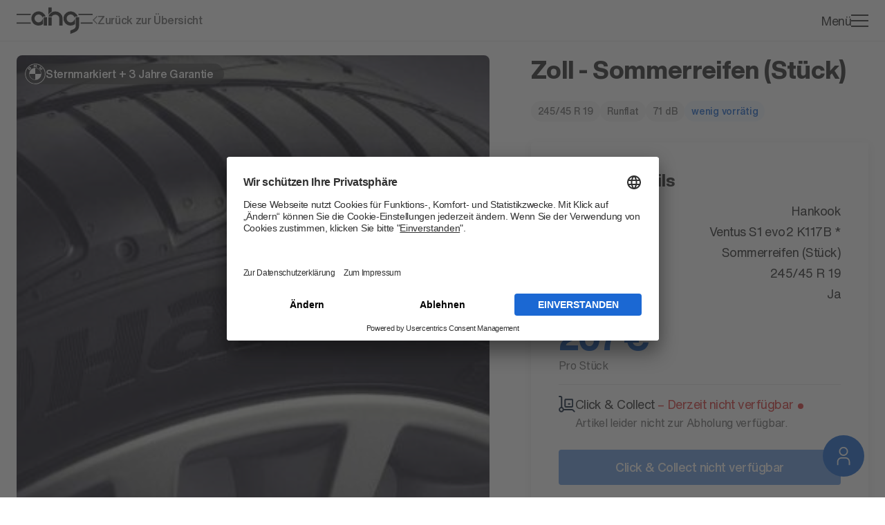

--- FILE ---
content_type: text/css; charset=utf-8
request_url: https://www.ahg-mobile.de/_next/static/css/4f479a1d5bb20949.css?dpl=dpl_BFyTSa9uSPkv7aNS7WvRPKtZWEMW
body_size: -77
content:
@font-face{font-family:HelveticaNowDisplay;src:url(/_next/static/media/HelveticaNowDisplay-Regular.fe5866ac.woff2) format("woff2"),url(/_next/static/media/HelveticaNowDisplay-Regular.c9d302ea.woff) format("woff");font-weight:400;font-style:normal;font-display:swap}@font-face{font-family:HelveticaNowDisplay;src:url(/_next/static/media/HelveticaNowDisplay-Medium.1f51ea41.woff2) format("woff2"),url(/_next/static/media/HelveticaNowDisplay-Medium.8f708ebe.woff) format("woff");font-weight:500;font-style:normal;font-display:swap}@font-face{font-family:HelveticaNowDisplay;src:url(/_next/static/media/HelveticaNowDisplay-xBold.512204e9.woff2) format("woff2"),url(/_next/static/media/HelveticaNowDisplay-xBold.74b67868.woff) format("woff");font-weight:800;font-style:normal;font-display:swap}@font-face{font-family:HelveticaNowText;src:url(/_next/static/media/HelveticaNowText-Regular.100dd100.woff2) format("woff2"),url(/_next/static/media/HelveticaNowText-Regular.45eebbed.woff) format("woff");font-weight:400;font-style:normal;font-display:swap}@font-face{font-family:HelveticaNowText;src:url(/_next/static/media/HelveticaNowText-Medium.edcad29e.woff2) format("woff2"),url(/_next/static/media/HelveticaNowText-Medium.987bed45.woff) format("woff");font-weight:500;font-style:normal;font-display:swap}@font-face{font-family:HelveticaNowText;src:url(/_next/static/media/HelveticaNowText-Bold.95950665.woff2) format("woff2"),url(/_next/static/media/HelveticaNowText-Bold.3765cee1.woff) format("woff");font-weight:700;font-style:normal;font-display:swap}

--- FILE ---
content_type: application/javascript; charset=utf-8
request_url: https://www.ahg-mobile.de/_next/static/chunks/a839632a-f38341c369adb99f.js?dpl=dpl_BFyTSa9uSPkv7aNS7WvRPKtZWEMW
body_size: 118
content:
"use strict";(self.webpackChunk_N_E=self.webpackChunk_N_E||[]).push([[7886],{85488:(e,l,t)=>{t.d(l,{WIv:()=>r});var a=t(14232),r=a.forwardRef(({color:e="currentColor",size:l=14,...t},r)=>a.createElement("svg",{width:l,height:l,viewBox:"0 0 14 14",fill:"none",xmlns:"http://www.w3.org/2000/svg",ref:r,...t},a.createElement("path",{fillRule:"evenodd",clipRule:"evenodd",d:"M9.544 10.206a5.5 5.5 0 11.662-.662.5.5 0 01.148.102l3 3a.5.5 0 01-.708.708l-3-3a.5.5 0 01-.102-.148zM10.5 6a4.5 4.5 0 11-9 0 4.5 4.5 0 019 0z",fill:e})))}}]);

--- FILE ---
content_type: application/javascript; charset=utf-8
request_url: https://www.ahg-mobile.de/_next/static/chunks/2999-d1a1b4f1a86d12aa.js?dpl=dpl_BFyTSa9uSPkv7aNS7WvRPKtZWEMW
body_size: 23981
content:
(self.webpackChunk_N_E=self.webpackChunk_N_E||[]).push([[2999],{25670:(t,e,r)=>{"use strict";r.d(e,{f:()=>p});var n=r(14232),a=r(21626),o=r(42492),i=r(31586);let s=a.Ay.div`
    display: block;
    margin-bottom: 1rem;
`,u=a.Ay.div`
    position: absolute;
    top: 0;
    left: 0;
    height: 100%;
    width: 100%;
    display: flex;
    align-items: center;
    justify-content: center;
    flex-direction: column;
    font-weight: 700;
    color: #000;
    background: none ${t=>t.theme.mayd.blockedOverlay} center / 32px 32px no-repeat;
    z-index: 10000;
    border-radius: ${"6px"};
    font-size: 14px;
`,c=(0,a.AH)`
    &::before {
        position: absolute;
        top: 0;
        left: 0;
        height: 100%;
        width: 100%;
        content: "";
        background-color: ${t=>t.theme.mayd.highlightedOverlay};
        z-index: 10001;
        border-radius: ${"6px"};
    }
`,l=(0,a.AH)`
    min-height: 80px;
    overflow: hidden;
`,f=a.Ay.div`
    box-shadow: 0 2px 8px 0 ${t=>t.theme.mayd.elevation2};
    padding: 10px;
    border-radius: ${"6px"};
    position: relative;
    ${t=>t.overlay&&l}

    > *:not(${u}) {
        filter: ${t=>t.overlay&&"blur(2px)"};
    }

    ${t=>t.highlighted&&c}
`,d=(0,a.Ay)(f)`
    + ${f} {
        margin-top: 40px;
    }
`,p=({slotId:t,blockData:e,children:r})=>{let{preview:a,highlightedBlock:c,registerBlock:l}=(0,o.b)(),f=(0,n.useRef)(null);return(0,n.useEffect)(()=>{a&&f.current&&l(t,{id:e.id,dimensions:(0,i.S)(f.current)})},[a,e,f]),a?n.createElement(d,{ref:f,overlay:e.hidden||null===e.content,highlighted:e.id===c},r,e.previewMessage&&n.createElement(u,null,e.previewMessageIcon&&n.createElement(s,{dangerouslySetInnerHTML:{__html:e.previewMessageIcon}}),e.previewMessage)):n.createElement(n.Fragment,null,!e.hidden&&r)}},31586:(t,e,r)=>{"use strict";r.d(e,{S:()=>n});let n=(t,e=0)=>{let r=t.getBoundingClientRect();return{top:r.top-e,left:r.left,width:r.width,height:r.height}}},37001:(t,e,r)=>{"use strict";function n(t){return"object"==typeof t&&"function"==typeof t.to}function a(t){t.parentElement.removeChild(t)}r.d(e,{Ay:()=>K}),function(t){t.Range="range",t.Steps="steps",t.Positions="positions",t.Count="count",t.Values="values"}(g||(g={})),function(t){t[t.None=-1]="None",t[t.NoValue=0]="NoValue",t[t.LargeValue=1]="LargeValue",t[t.SmallValue=2]="SmallValue"}(v||(v={}));function o(t){t.preventDefault()}function i(t){return"number"==typeof t&&!isNaN(t)&&isFinite(t)}function s(t,e,r){r>0&&(f(t,e),setTimeout(function(){d(t,e)},r))}function u(t){return Math.max(Math.min(t,100),0)}function c(t){return Array.isArray(t)?t:[t]}function l(t){var e=(t=String(t)).split(".");return e.length>1?e[1].length:0}function f(t,e){t.classList&&!/\s/.test(e)?t.classList.add(e):t.className+=" "+e}function d(t,e){t.classList&&!/\s/.test(e)?t.classList.remove(e):t.className=t.className.replace(RegExp("(^|\\b)"+e.split(" ").join("|")+"(\\b|$)","gi")," ")}function p(t){var e=void 0!==window.pageXOffset,r="CSS1Compat"===(t.compatMode||"");return{x:e?window.pageXOffset:r?t.documentElement.scrollLeft:t.body.scrollLeft,y:e?window.pageYOffset:r?t.documentElement.scrollTop:t.body.scrollTop}}function h(t,e,r){return 100*e/(t[r+1]-t[r])}function m(t,e){for(var r=1;t>=e[r];)r+=1;return r}var g,v,b=function(){function t(t,e,r){this.xPct=[],this.xVal=[],this.xSteps=[],this.xNumSteps=[],this.xHighestCompleteStep=[],this.xSteps=[r||!1],this.xNumSteps=[!1],this.snap=e;var n,a=[];for(Object.keys(t).forEach(function(e){a.push([c(t[e]),e])}),a.sort(function(t,e){return t[0][0]-e[0][0]}),n=0;n<a.length;n++)this.handleEntryPoint(a[n][1],a[n][0]);for(n=0,this.xNumSteps=this.xSteps.slice(0);n<this.xNumSteps.length;n++)this.handleStepPoint(n,this.xNumSteps[n])}return t.prototype.getDistance=function(t){for(var e=[],r=0;r<this.xNumSteps.length-1;r++)e[r]=h(this.xVal,t,r);return e},t.prototype.getAbsoluteDistance=function(t,e,r){var n,a=0;if(t<this.xPct[this.xPct.length-1])for(;t>this.xPct[a+1];)a++;else t===this.xPct[this.xPct.length-1]&&(a=this.xPct.length-2);!r&&t===this.xPct[a+1]&&a++,null===e&&(e=[]);var o=1,i=e[a],s=0,u=0,c=0,l=0;for(n=r?(t-this.xPct[a])/(this.xPct[a+1]-this.xPct[a]):(this.xPct[a+1]-t)/(this.xPct[a+1]-this.xPct[a]);i>0;)s=this.xPct[a+1+l]-this.xPct[a+l],e[a+l]*o+100-100*n>100?(u=s*n,o=(i-100*n)/e[a+l],n=1):(u=e[a+l]*s/100*o,o=0),r?(c-=u,this.xPct.length+l>=1&&l--):(c+=u,this.xPct.length-l>=1&&l++),i=e[a+l]*o;return t+c},t.prototype.toStepping=function(t){return function(t,e,r){if(r>=t.slice(-1)[0])return 100;var n,a=m(r,t),o=t[a-1],i=t[a],s=e[a-1],u=e[a];return s+h(n=[o,i],n[0]<0?r+Math.abs(n[0]):r-n[0],0)/(100/(u-s))}(this.xVal,this.xPct,t)},t.prototype.fromStepping=function(t){return function(t,e,r){if(r>=100)return t.slice(-1)[0];var n,a=m(r,e),o=t[a-1],i=t[a],s=e[a-1];return(r-s)*(100/(e[a]-s))*((n=[o,i])[1]-n[0])/100+n[0]}(this.xVal,this.xPct,t)},t.prototype.getStep=function(t){return function(t,e,r,n){if(100===n)return n;var a,o=m(n,t),i=t[o-1],s=t[o];return r?n-i>(s-i)/2?s:i:e[o-1]?t[o-1]+Math.round((n-t[o-1])/(a=e[o-1]))*a:n}(this.xPct,this.xSteps,this.snap,t)},t.prototype.getDefaultStep=function(t,e,r){var n=m(t,this.xPct);return(100===t||e&&t===this.xPct[n-1])&&(n=Math.max(n-1,1)),(this.xVal[n]-this.xVal[n-1])/r},t.prototype.getNearbySteps=function(t){var e=m(t,this.xPct);return{stepBefore:{startValue:this.xVal[e-2],step:this.xNumSteps[e-2],highestStep:this.xHighestCompleteStep[e-2]},thisStep:{startValue:this.xVal[e-1],step:this.xNumSteps[e-1],highestStep:this.xHighestCompleteStep[e-1]},stepAfter:{startValue:this.xVal[e],step:this.xNumSteps[e],highestStep:this.xHighestCompleteStep[e]}}},t.prototype.countStepDecimals=function(){var t=this.xNumSteps.map(l);return Math.max.apply(null,t)},t.prototype.hasNoSize=function(){return this.xVal[0]===this.xVal[this.xVal.length-1]},t.prototype.convert=function(t){return this.getStep(this.toStepping(t))},t.prototype.handleEntryPoint=function(t,e){if(!i(r="min"===t?0:"max"===t?100:parseFloat(t))||!i(e[0]))throw Error("noUiSlider: 'range' value isn't numeric.");this.xPct.push(r),this.xVal.push(e[0]);var r,n=Number(e[1]);r?this.xSteps.push(!isNaN(n)&&n):isNaN(n)||(this.xSteps[0]=n),this.xHighestCompleteStep.push(0)},t.prototype.handleStepPoint=function(t,e){if(e){if(this.xVal[t]===this.xVal[t+1]){this.xSteps[t]=this.xHighestCompleteStep[t]=this.xVal[t];return}this.xSteps[t]=h([this.xVal[t],this.xVal[t+1]],e,0)/(r=this.xPct[t],100/(this.xPct[t+1]-r));var r,n=Math.ceil(Number(((this.xVal[t+1]-this.xVal[t])/this.xNumSteps[t]).toFixed(3))-1),a=this.xVal[t]+this.xNumSteps[t]*n;this.xHighestCompleteStep[t]=a}},t}(),y={to:function(t){return void 0===t?"":t.toFixed(2)},from:Number},x={target:"target",base:"base",origin:"origin",handle:"handle",handleLower:"handle-lower",handleUpper:"handle-upper",touchArea:"touch-area",horizontal:"horizontal",vertical:"vertical",background:"background",connect:"connect",connects:"connects",ltr:"ltr",rtl:"rtl",textDirectionLtr:"txt-dir-ltr",textDirectionRtl:"txt-dir-rtl",draggable:"draggable",drag:"state-drag",tap:"state-tap",active:"active",tooltip:"tooltip",pips:"pips",pipsHorizontal:"pips-horizontal",pipsVertical:"pips-vertical",marker:"marker",markerHorizontal:"marker-horizontal",markerVertical:"marker-vertical",markerNormal:"marker-normal",markerLarge:"marker-large",markerSub:"marker-sub",value:"value",valueHorizontal:"value-horizontal",valueVertical:"value-vertical",valueNormal:"value-normal",valueLarge:"value-large",valueSub:"value-sub"},S={tooltips:".__tooltips",aria:".__aria"};function w(t,e){if(!i(e))throw Error("noUiSlider: 'step' is not numeric.");t.singleStep=e}function E(t,e){if(!i(e))throw Error("noUiSlider: 'keyboardPageMultiplier' is not numeric.");t.keyboardPageMultiplier=e}function P(t,e){if(!i(e))throw Error("noUiSlider: 'keyboardMultiplier' is not numeric.");t.keyboardMultiplier=e}function O(t,e){if(!i(e))throw Error("noUiSlider: 'keyboardDefaultStep' is not numeric.");t.keyboardDefaultStep=e}function N(t,e){if("object"!=typeof e||Array.isArray(e))throw Error("noUiSlider: 'range' is not an object.");if(void 0===e.min||void 0===e.max)throw Error("noUiSlider: Missing 'min' or 'max' in 'range'.");t.spectrum=new b(e,t.snap||!1,t.singleStep)}function D(t,e){if(!Array.isArray(e=c(e))||!e.length)throw Error("noUiSlider: 'start' option is incorrect.");t.handles=e.length,t.start=e}function k(t,e){if("boolean"!=typeof e)throw Error("noUiSlider: 'snap' option must be a boolean.");t.snap=e}function j(t,e){if("boolean"!=typeof e)throw Error("noUiSlider: 'animate' option must be a boolean.");t.animate=e}function A(t,e){if("number"!=typeof e)throw Error("noUiSlider: 'animationDuration' option must be a number.");t.animationDuration=e}function I(t,e){var r,n=[!1];if("lower"===e?e=[!0,!1]:"upper"===e&&(e=[!1,!0]),!0===e||!1===e){for(r=1;r<t.handles;r++)n.push(e);n.push(!1)}else if(Array.isArray(e)&&e.length&&e.length===t.handles+1)n=e;else throw Error("noUiSlider: 'connect' option doesn't match handle count.");t.connect=n}function T(t,e){switch(e){case"horizontal":t.ort=0;break;case"vertical":t.ort=1;break;default:throw Error("noUiSlider: 'orientation' option is invalid.")}}function C(t,e){if(!i(e))throw Error("noUiSlider: 'margin' option must be numeric.");0!==e&&(t.margin=t.spectrum.getDistance(e))}function V(t,e){if(!i(e))throw Error("noUiSlider: 'limit' option must be numeric.");if(t.limit=t.spectrum.getDistance(e),!t.limit||t.handles<2)throw Error("noUiSlider: 'limit' option is only supported on linear sliders with 2 or more handles.")}function q(t,e){if(!i(e)&&!Array.isArray(e)||Array.isArray(e)&&!(2===e.length||i(e[0])||i(e[1])))throw Error("noUiSlider: 'padding' option must be numeric or array of exactly 2 numbers.");if(0!==e){for(Array.isArray(e)||(e=[e,e]),t.padding=[t.spectrum.getDistance(e[0]),t.spectrum.getDistance(e[1])],r=0;r<t.spectrum.xNumSteps.length-1;r++)if(t.padding[0][r]<0||t.padding[1][r]<0)throw Error("noUiSlider: 'padding' option must be a positive number(s).");var r,n=e[0]+e[1],a=t.spectrum.xVal[0];if(n/(t.spectrum.xVal[t.spectrum.xVal.length-1]-a)>1)throw Error("noUiSlider: 'padding' option must not exceed 100% of the range.")}}function R(t,e){switch(e){case"ltr":t.dir=0;break;case"rtl":t.dir=1;break;default:throw Error("noUiSlider: 'direction' option was not recognized.")}}function U(t,e){if("string"!=typeof e)throw Error("noUiSlider: 'behaviour' must be a string containing options.");var r=e.indexOf("tap")>=0,n=e.indexOf("drag")>=0,a=e.indexOf("fixed")>=0,o=e.indexOf("snap")>=0,i=e.indexOf("hover")>=0,s=e.indexOf("unconstrained")>=0,u=e.indexOf("invert-connects")>=0,c=e.indexOf("drag-all")>=0,l=e.indexOf("smooth-steps")>=0;if(a){if(2!==t.handles)throw Error("noUiSlider: 'fixed' behaviour must be used with 2 handles");C(t,t.start[1]-t.start[0])}if(u&&2!==t.handles)throw Error("noUiSlider: 'invert-connects' behaviour must be used with 2 handles");if(s&&(t.margin||t.limit))throw Error("noUiSlider: 'unconstrained' behaviour cannot be used with margin or limit");t.events={tap:r||o,drag:n,dragAll:c,smoothSteps:l,fixed:a,snap:o,hover:i,unconstrained:s,invertConnects:u}}function M(t,e){if(!1!==e)if(!0===e||n(e)){t.tooltips=[];for(var r=0;r<t.handles;r++)t.tooltips.push(e)}else{if((e=c(e)).length!==t.handles)throw Error("noUiSlider: must pass a formatter for all handles.");e.forEach(function(t){if("boolean"!=typeof t&&!n(t))throw Error("noUiSlider: 'tooltips' must be passed a formatter or 'false'.")}),t.tooltips=e}}function F(t,e){if(e.length!==t.handles)throw Error("noUiSlider: must pass a attributes for all handles.");t.handleAttributes=e}function L(t,e){if(!n(e))throw Error("noUiSlider: 'ariaFormat' requires 'to' method.");t.ariaFormat=e}function z(t,e){if(!(n(e)&&"function"==typeof e.from))throw Error("noUiSlider: 'format' requires 'to' and 'from' methods.");t.format=e}function H(t,e){if("boolean"!=typeof e)throw Error("noUiSlider: 'keyboardSupport' option must be a boolean.");t.keyboardSupport=e}function G(t,e){t.documentElement=e}function B(t,e){if("string"!=typeof e&&!1!==e)throw Error("noUiSlider: 'cssPrefix' must be a string or `false`.");t.cssPrefix=e}function _(t,e){if("object"!=typeof e)throw Error("noUiSlider: 'cssClasses' must be an object.");"string"==typeof t.cssPrefix?(t.cssClasses={},Object.keys(e).forEach(function(r){t.cssClasses[r]=t.cssPrefix+e[r]})):t.cssClasses=e}function J(t){var e={margin:null,limit:null,padding:null,animate:!0,animationDuration:300,ariaFormat:y,format:y},r={step:{r:!1,t:w},keyboardPageMultiplier:{r:!1,t:E},keyboardMultiplier:{r:!1,t:P},keyboardDefaultStep:{r:!1,t:O},start:{r:!0,t:D},connect:{r:!0,t:I},direction:{r:!0,t:R},snap:{r:!1,t:k},animate:{r:!1,t:j},animationDuration:{r:!1,t:A},range:{r:!0,t:N},orientation:{r:!1,t:T},margin:{r:!1,t:C},limit:{r:!1,t:V},padding:{r:!1,t:q},behaviour:{r:!0,t:U},ariaFormat:{r:!1,t:L},format:{r:!1,t:z},tooltips:{r:!1,t:M},keyboardSupport:{r:!0,t:H},documentElement:{r:!1,t:G},cssPrefix:{r:!0,t:B},cssClasses:{r:!0,t:_},handleAttributes:{r:!1,t:F}},n={connect:!1,direction:"ltr",behaviour:"tap",orientation:"horizontal",keyboardSupport:!0,cssPrefix:"noUi-",cssClasses:x,keyboardPageMultiplier:5,keyboardMultiplier:1,keyboardDefaultStep:10};t.format&&!t.ariaFormat&&(t.ariaFormat=t.format),Object.keys(r).forEach(function(a){if(null==t[a]&&void 0===n[a]){if(r[a].r)throw Error("noUiSlider: '"+a+"' is required.");return}r[a].t(e,null!=t[a]?t[a]:n[a])}),e.pips=t.pips;var a=document.createElement("div"),o=void 0!==a.style.msTransform;return e.transformRule=void 0!==a.style.transform?"transform":o?"msTransform":"webkitTransform",e.style=[["left","top"],["right","bottom"]][e.dir][e.ort],e}let K={__spectrum:b,cssClasses:x,create:function(t,e){if(!t||!t.nodeName)throw Error("noUiSlider: create requires a single element, got: "+t);if(t.noUiSlider)throw Error("noUiSlider: Slider was already initialized.");var r=function(t,e,r){var n,i,l,h,m,b,y=window.navigator.pointerEnabled?{start:"pointerdown",move:"pointermove",end:"pointerup"}:window.navigator.msPointerEnabled?{start:"MSPointerDown",move:"MSPointerMove",end:"MSPointerUp"}:{start:"mousedown touchstart",move:"mousemove touchmove",end:"mouseup touchend"},x=window.CSS&&CSS.supports&&CSS.supports("touch-action","none")&&function(){var t=!1;try{var e=Object.defineProperty({},"passive",{get:function(){t=!0}});window.addEventListener("test",null,e)}catch(t){}return t}(),w=e.spectrum,E=[],P=[],O=[],N=0,D={},k=!1,j=t.ownerDocument,A=e.documentElement||j.documentElement,T=j.body,C=100*("rtl"!==j.dir&&1!==e.ort);function V(t,e){var r=j.createElement("div");return e&&f(r,e),t.appendChild(r),r}function q(t,r){return!!r&&V(t,e.cssClasses.connect)}function R(t,r){return!!e.tooltips&&!!e.tooltips[r]&&V(t.firstChild,e.cssClasses.tooltip)}function U(){return t.hasAttribute("disabled")}function M(t){return l[t].hasAttribute("disabled")}function F(){b&&(tr("update"+S.tooltips),b.forEach(function(t){t&&a(t)}),b=null)}function L(){F(),b=l.map(R),te("update"+S.tooltips,function(t,r,n){if(b&&e.tooltips&&!1!==b[r]){var a=t[r];!0!==e.tooltips[r]&&(a=e.tooltips[r].to(n[r])),b[r].innerHTML=a}})}function z(t,e){return t.map(function(t){return w.fromStepping(e?w.getStep(t):t)})}function H(){m&&(a(m),m=null)}function G(r){H();var n,a,o,i,s,u,c,l,d=(a=function(t){if(t.mode===g.Range||t.mode===g.Steps)return w.xVal;if(t.mode===g.Count){if(t.values<2)throw Error("noUiSlider: 'values' (>= 2) required for mode 'count'.");for(var e=t.values-1,r=100/e,n=[];e--;)n[e]=e*r;return n.push(100),z(n,t.stepped)}return t.mode===g.Positions?z(t.values,t.stepped):t.mode===g.Values?t.stepped?t.values.map(function(t){return w.fromStepping(w.getStep(w.toStepping(t)))}):t.values:[]}(n=r),o={},i=w.xVal[0],s=w.xVal[w.xVal.length-1],u=!1,c=!1,l=0,(a=a.slice().sort(function(t,e){return t-e}).filter(function(t){return!this[t]&&(this[t]=!0)},{}))[0]!==i&&(a.unshift(i),u=!0),a[a.length-1]!==s&&(a.push(s),c=!0),a.forEach(function(t,e){var r,i,s,f,d,p,h,m,b,y=a[e+1],x=n.mode===g.Steps;for(x&&(r=w.xNumSteps[e]),r||(r=y-t),void 0===y&&(y=t),r=Math.max(r,1e-7),i=t;i<=y;i=Number((i+r).toFixed(7))){for(s=1,m=Math.round((d=(f=w.toStepping(i))-l)/(n.density||1)),b=d/m;s<=m;s+=1)o[(p=l+s*b).toFixed(5)]=[w.fromStepping(p),0];h=a.indexOf(i)>-1?v.LargeValue:x?v.SmallValue:v.NoValue,!e&&u&&i!==y&&(h=0),i===y&&c||(o[f.toFixed(5)]=[i,h]),l=f}}),o),p=r.filter,h=r.format||{to:function(t){return String(Math.round(t))}};return m=t.appendChild(function(t,r,n){var a,o,i=j.createElement("div"),s=((a={})[v.None]="",a[v.NoValue]=e.cssClasses.valueNormal,a[v.LargeValue]=e.cssClasses.valueLarge,a[v.SmallValue]=e.cssClasses.valueSub,a),u=((o={})[v.None]="",o[v.NoValue]=e.cssClasses.markerNormal,o[v.LargeValue]=e.cssClasses.markerLarge,o[v.SmallValue]=e.cssClasses.markerSub,o),c=[e.cssClasses.valueHorizontal,e.cssClasses.valueVertical],l=[e.cssClasses.markerHorizontal,e.cssClasses.markerVertical];function d(t,r){var n=r===e.cssClasses.value;return r+" "+(n?c:l)[e.ort]+" "+(n?s:u)[t]}return f(i,e.cssClasses.pips),f(i,0===e.ort?e.cssClasses.pipsHorizontal:e.cssClasses.pipsVertical),Object.keys(t).forEach(function(a){!function(t,a,o){if((o=r?r(a,o):o)!==v.None){var s=V(i,!1);s.className=d(o,e.cssClasses.marker),s.style[e.style]=t+"%",o>v.NoValue&&((s=V(i,!1)).className=d(o,e.cssClasses.value),s.setAttribute("data-value",String(a)),s.style[e.style]=t+"%",s.innerHTML=String(n.to(a)))}}(a,t[a][0],t[a][1])}),i}(d,p,h))}function B(){var t=n.getBoundingClientRect(),r="offset"+["Width","Height"][e.ort];return 0===e.ort?t.width||n[r]:t.height||n[r]}function _(r,n,a,o){var i=function(i){var s,u=function(t,e,r){var n=0===t.type.indexOf("touch"),a=0===t.type.indexOf("mouse"),o=0===t.type.indexOf("pointer"),i=0,s=0;if(0===t.type.indexOf("MSPointer")&&(o=!0),"mousedown"===t.type&&!t.buttons&&!t.touches)return!1;if(n){var u=function(e){var n=e.target;return n===r||r.contains(n)||t.composed&&t.composedPath().shift()===r};if("touchstart"===t.type){var c=Array.prototype.filter.call(t.touches,u);if(c.length>1)return!1;i=c[0].pageX,s=c[0].pageY}else{var l=Array.prototype.find.call(t.changedTouches,u);if(!l)return!1;i=l.pageX,s=l.pageY}}return e=e||p(j),(a||o)&&(i=t.clientX+e.x,s=t.clientY+e.y),t.pageOffset=e,t.points=[i,s],t.cursor=a||o,t}(i,o.pageOffset,o.target||n);if(!u||U()&&!o.doNotReject||(s=e.cssClasses.tap,(t.classList?t.classList.contains(s):RegExp("\\b"+s+"\\b").test(t.className))&&!o.doNotReject||r===y.start&&void 0!==u.buttons&&u.buttons>1||o.hover&&u.buttons))return!1;x||u.preventDefault(),u.calcPoint=u.points[e.ort],a(u,o)},s=[];return r.split(" ").forEach(function(t){n.addEventListener(t,i,!!x&&{passive:!0}),s.push([t,i])}),s}function K(t){var r,a,o,i,s,c,l=100*(t-(r=n,a=e.ort,o=r.getBoundingClientRect(),s=(i=r.ownerDocument).documentElement,c=p(i),/webkit.*Chrome.*Mobile/i.test(navigator.userAgent)&&(c.x=0),a?o.top+c.y-s.clientTop:o.left+c.x-s.clientLeft))/B();return l=u(l),e.dir?100-l:l}function W(t,e){"mouseout"===t.type&&"HTML"===t.target.nodeName&&null===t.relatedTarget&&Q(t,e)}function $(t,r){if(-1===navigator.appVersion.indexOf("MSIE 9")&&0===t.buttons&&0!==r.buttonsProperty)return Q(t,r);var n=(e.dir?-1:1)*(t.calcPoint-r.startCalcPoint),a=100*n/r.baseSize;ti(n>0,a,r.locations,r.handleNumbers,r.connect)}function Q(r,n){n.handle&&(d(n.handle,e.cssClasses.active),N-=1),n.listeners.forEach(function(t){A.removeEventListener(t[0],t[1])}),0===N&&(d(t,e.cssClasses.drag),tu(),r.cursor&&(T.style.cursor="",T.removeEventListener("selectstart",o))),e.events.smoothSteps&&(n.handleNumbers.forEach(function(t){tc(t,P[t],!0,!0,!1,!1)}),n.handleNumbers.forEach(function(t){tn("update",t)})),n.handleNumbers.forEach(function(t){tn("change",t),tn("set",t),tn("end",t)})}function X(r,n){if(!n.handleNumbers.some(M)){if(1===n.handleNumbers.length){var a;a=l[n.handleNumbers[0]].children[0],N+=1,f(a,e.cssClasses.active)}r.stopPropagation();var i=[],s=_(y.move,A,$,{target:r.target,handle:a,connect:n.connect,listeners:i,startCalcPoint:r.calcPoint,baseSize:B(),pageOffset:r.pageOffset,handleNumbers:n.handleNumbers,buttonsProperty:r.buttons,locations:P.slice()}),u=_(y.end,A,Q,{target:r.target,handle:a,listeners:i,doNotReject:!0,handleNumbers:n.handleNumbers}),c=_("mouseout",A,W,{target:r.target,handle:a,listeners:i,doNotReject:!0,handleNumbers:n.handleNumbers});i.push.apply(i,s.concat(u,c)),r.cursor&&(T.style.cursor=getComputedStyle(r.target).cursor,l.length>1&&f(t,e.cssClasses.drag),T.addEventListener("selectstart",o,!1)),n.handleNumbers.forEach(function(t){tn("start",t)})}}function Y(r){r.stopPropagation();var n,a,o=K(r.calcPoint),i=(n=100,a=!1,l.forEach(function(t,e){if(!M(e)){var r=P[e],i=Math.abs(r-o),s=100===i&&100===n,u=i<n,c=i<=n&&o>r;(u||c||s)&&(a=e,n=i)}}),a);!1!==i&&(e.events.snap||s(t,e.cssClasses.tap,e.animationDuration),tc(i,o,!0,!0),tu(),tn("slide",i,!0),tn("update",i,!0),e.events.snap?X(r,{handleNumbers:[i]}):(tn("change",i,!0),tn("set",i,!0)))}function Z(t){var e=K(t.calcPoint),r=w.getStep(e),n=w.fromStepping(r);Object.keys(D).forEach(function(t){"hover"===t.split(".")[0]&&D[t].forEach(function(t){t.call(ty,n)})})}function tt(t){t.fixed||l.forEach(function(t,e){_(y.start,t.children[0],X,{handleNumbers:[e]})}),t.tap&&_(y.start,n,Y,{}),t.hover&&_(y.move,n,Z,{hover:!0}),t.drag&&h.forEach(function(r,n){if(!1!==r&&0!==n&&n!==h.length-1){var a=l[n-1],o=l[n],i=[r],s=[a,o],u=[n-1,n];f(r,e.cssClasses.draggable),t.fixed&&(i.push(a.children[0]),i.push(o.children[0])),t.dragAll&&(s=l,u=O),i.forEach(function(t){_(y.start,t,X,{handles:s,handleNumbers:u,connect:r})})}})}function te(t,e){D[t]=D[t]||[],D[t].push(e),"update"===t.split(".")[0]&&l.forEach(function(t,e){tn("update",e)})}function tr(t){var e=t&&t.split(".")[0],r=e?t.substring(e.length):t;Object.keys(D).forEach(function(t){var n=t.split(".")[0],a=t.substring(n.length);e&&e!==n||r&&r!==a||(a===S.aria||a===S.tooltips)&&r!==a||delete D[t]})}function tn(t,r,n){Object.keys(D).forEach(function(a){t===a.split(".")[0]&&D[a].forEach(function(t){t.call(ty,E.map(e.format.to),r,E.slice(),n||!1,P.slice(),ty)})})}function ta(t,r,n,a,o,i,s){return l.length>1&&!e.events.unconstrained&&(a&&r>0&&(n=Math.max(n,w.getAbsoluteDistance(t[r-1],e.margin,!1))),o&&r<l.length-1&&(n=Math.min(n,w.getAbsoluteDistance(t[r+1],e.margin,!0)))),l.length>1&&e.limit&&(a&&r>0&&(n=Math.min(n,w.getAbsoluteDistance(t[r-1],e.limit,!1))),o&&r<l.length-1&&(n=Math.max(n,w.getAbsoluteDistance(t[r+1],e.limit,!0)))),e.padding&&(0===r&&(n=Math.max(n,w.getAbsoluteDistance(0,e.padding[0],!1))),r===l.length-1&&(n=Math.min(n,w.getAbsoluteDistance(100,e.padding[1],!0)))),s||(n=w.getStep(n)),((n=u(n))!==t[r]||!!i)&&n}function to(t,r){var n=e.ort;return(n?r:t)+", "+(n?t:r)}function ti(t,r,n,a,o){var i=n.slice(),s=a[0],u=e.events.smoothSteps,c=[!t,t],l=[t,!t];a=a.slice(),t&&a.reverse(),a.length>1?a.forEach(function(t,e){var n=ta(i,t,i[t]+r,c[e],l[e],!1,u);!1===n?r=0:(r=n-i[t],i[t]=n)}):c=l=[!0];var f=!1;a.forEach(function(t,e){f=tc(t,n[t]+r,c[e],l[e],!1,u)||f}),f&&(a.forEach(function(t){tn("update",t),tn("slide",t)}),void 0!=o&&tn("drag",s))}function ts(t,r){return e.dir?100-t-r:t}function tu(){O.forEach(function(t){var e=P[t]>50?-1:1,r=3+(l.length+e*t);l[t].style.zIndex=String(r)})}function tc(t,r,n,a,o,i){return o||(r=ta(P,t,r,n,a,!1,i)),!1!==r&&(!function(t,r){P[t]=r,E[t]=w.fromStepping(r);var n="translate("+to(ts(r,0)-C+"%","0")+")";if(l[t].style[e.transformRule]=n,e.events.invertConnects&&P.length>1&&!P.every(function(t,e,r){return 0===e||t>=r[e-1]})!==k)return k=!k,I(e,e.connect.map(function(t){return!t})),tm();tl(t),tl(t+1),k&&(tl(t-1),tl(t+2))}(t,r),!0)}function tl(t){if(h[t]){var r=P.slice();k&&r.sort(function(t,e){return t-e});var n=0,a=100;0!==t&&(n=r[t-1]),t!==h.length-1&&(a=r[t]);var o=a-n,i="translate("+to(ts(n,o)+"%","0")+")",s="scale("+to(o/100,"1")+")";h[t].style[e.transformRule]=i+" "+s}}function tf(t,r){return null===t||!1===t||void 0===t||("number"==typeof t&&(t=String(t)),!1!==(t=e.format.from(t))&&(t=w.toStepping(t)),!1===t||isNaN(t))?P[r]:t}function td(r,n,a){var o=c(r),i=void 0===P[0];n=void 0===n||n,e.animate&&!i&&s(t,e.cssClasses.tap,e.animationDuration),O.forEach(function(t){tc(t,tf(o[t],t),!0,!1,a)});var u=+(1!==O.length);if(i&&w.hasNoSize()&&(a=!0,P[0]=0,O.length>1)){var l=100/(O.length-1);O.forEach(function(t){P[t]=t*l})}for(;u<O.length;++u)O.forEach(function(t){tc(t,P[t],!0,!0,a)});tu(),O.forEach(function(t){tn("update",t),null!==o[t]&&n&&tn("set",t)})}function tp(t){if(void 0===t&&(t=!1),t)return 1===E.length?E[0]:E.slice(0);var r=E.map(e.format.to);return 1===r.length?r[0]:r}function th(t){var r=P[t],n=w.getNearbySteps(r),a=E[t],o=n.thisStep.step,i=null;if(e.snap)return[a-n.stepBefore.startValue||null,n.stepAfter.startValue-a||null];!1!==o&&a+o>n.stepAfter.startValue&&(o=n.stepAfter.startValue-a),i=a>n.thisStep.startValue?n.thisStep.step:!1!==n.stepBefore.step&&a-n.stepBefore.highestStep,100===r?o=null:0===r&&(i=null);var s=w.countStepDecimals();return null!==o&&!1!==o&&(o=Number(o.toFixed(s))),null!==i&&!1!==i&&(i=Number(i.toFixed(s))),[i,o]}function tm(){for(;i.firstChild;)i.removeChild(i.firstChild);for(var t=0;t<=e.handles;t++)h[t]=q(i,e.connect[t]),tl(t);tt({drag:e.events.drag,fixed:!0})}f(t,e.cssClasses.target),0===e.dir?f(t,e.cssClasses.ltr):f(t,e.cssClasses.rtl),0===e.ort?f(t,e.cssClasses.horizontal):f(t,e.cssClasses.vertical),"rtl"===getComputedStyle(t).direction?f(t,e.cssClasses.textDirectionRtl):f(t,e.cssClasses.textDirectionLtr),n=V(t,e.cssClasses.base);var tg=e.connect,tv=n;i=V(tv,e.cssClasses.connects),l=[],(h=[]).push(q(i,tg[0]));for(var tb=0;tb<e.handles;tb++)l.push(function(t,r){var n=V(t,e.cssClasses.origin),a=V(n,e.cssClasses.handle);if(V(a,e.cssClasses.touchArea),a.setAttribute("data-handle",String(r)),e.keyboardSupport&&(a.setAttribute("tabindex","0"),a.addEventListener("keydown",function(t){return function(t,r){if(U()||M(r))return!1;var n,a=["Left","Right"],o=["Down","Up"],i=["PageDown","PageUp"];e.dir&&!e.ort?a.reverse():e.ort&&!e.dir&&(o.reverse(),i.reverse());var s=t.key.replace("Arrow",""),u=s===i[0],c=s===i[1],l=s===o[0]||s===a[0]||u,f=s===o[1]||s===a[1]||c,d="Home"===s,p="End"===s;if(!l&&!f&&!d&&!p)return!0;if(t.preventDefault(),f||l){var h=+!l,m=th(r)[h];if(null===m)return!1;!1===m&&(m=w.getDefaultStep(P[r],l,e.keyboardDefaultStep)),c||u?m*=e.keyboardPageMultiplier:m*=e.keyboardMultiplier,m=(l?-1:1)*(m=Math.max(m,1e-7)),n=E[r]+m}else n=p?e.spectrum.xVal[e.spectrum.xVal.length-1]:e.spectrum.xVal[0];return tc(r,w.toStepping(n),!0,!0),tn("slide",r),tn("update",r),tn("change",r),tn("set",r),!1}(t,r)})),void 0!==e.handleAttributes){var o=e.handleAttributes[r];Object.keys(o).forEach(function(t){a.setAttribute(t,o[t])})}return a.setAttribute("role","slider"),a.setAttribute("aria-orientation",e.ort?"vertical":"horizontal"),0===r?f(a,e.cssClasses.handleLower):r===e.handles-1&&f(a,e.cssClasses.handleUpper),n.handle=a,n}(tv,tb)),O[tb]=tb,h.push(q(i,tg[tb+1]));tt(e.events),td(e.start),e.pips&&G(e.pips),e.tooltips&&L(),tr("update"+S.aria),te("update"+S.aria,function(t,r,n,a,o){O.forEach(function(t){var r=l[t],a=ta(P,t,0,!0,!0,!0),i=ta(P,t,100,!0,!0,!0),s=o[t],u=String(e.ariaFormat.to(n[t]));a=w.fromStepping(a).toFixed(1),i=w.fromStepping(i).toFixed(1),s=w.fromStepping(s).toFixed(1),r.children[0].setAttribute("aria-valuemin",a),r.children[0].setAttribute("aria-valuemax",i),r.children[0].setAttribute("aria-valuenow",s),r.children[0].setAttribute("aria-valuetext",u)})});var ty={destroy:function(){for(tr(S.aria),tr(S.tooltips),Object.keys(e.cssClasses).forEach(function(r){d(t,e.cssClasses[r])});t.firstChild;)t.removeChild(t.firstChild);delete t.noUiSlider},steps:function(){return O.map(th)},on:te,off:tr,get:tp,set:td,setHandle:function(t,e,r,n){if(!((t=Number(t))>=0&&t<O.length))throw Error("noUiSlider: invalid handle number, got: "+t);tc(t,tf(e,t),!0,!0,n),tn("update",t),r&&tn("set",t)},reset:function(t){td(e.start,t)},disable:function(e){null!=e?(l[e].setAttribute("disabled",""),l[e].handle.removeAttribute("tabindex")):(t.setAttribute("disabled",""),l.forEach(function(t){t.handle.removeAttribute("tabindex")}))},enable:function(e){null!=e?(l[e].removeAttribute("disabled"),l[e].handle.setAttribute("tabindex","0")):(t.removeAttribute("disabled"),l.forEach(function(t){t.removeAttribute("disabled"),t.handle.setAttribute("tabindex","0")}))},__moveHandles:function(t,e,r){ti(t,e,P,r)},options:r,updateOptions:function(t,n){var a=tp(),o=["margin","limit","padding","range","animate","snap","step","format","pips","tooltips","connect"];o.forEach(function(e){void 0!==t[e]&&(r[e]=t[e])});var i=J(r);o.forEach(function(r){void 0!==t[r]&&(e[r]=i[r])}),w=i.spectrum,e.margin=i.margin,e.limit=i.limit,e.padding=i.padding,e.pips?G(e.pips):H(),e.tooltips?L():F(),P=[],td(null!=t.start?t.start:a,n),t.connect&&tm()},target:t,removePips:H,removeTooltips:F,getPositions:function(){return P.slice()},getTooltips:function(){return b},getOrigins:function(){return l},pips:G};return ty}(t,J(e),e);return t.noUiSlider=r,r}}},69086:(t,e,r)=>{"use strict";r.d(e,{HG:()=>j});var n,a=r(14232);function o(t,e){var r={};for(var n in t)Object.prototype.hasOwnProperty.call(t,n)&&0>e.indexOf(n)&&(r[n]=t[n]);if(null!=t&&"function"==typeof Object.getOwnPropertySymbols)for(var a=0,n=Object.getOwnPropertySymbols(t);a<n.length;a++)0>e.indexOf(n[a])&&Object.prototype.propertyIsEnumerable.call(t,n[a])&&(r[n[a]]=t[n[a]]);return r}function i(){}function s(t){return!!(t||"").match(/\d/)}function u(t){return null==t}function c(t){return u(t)||"number"==typeof t&&isNaN(t)||"number"==typeof t&&!isFinite(t)}function l(t){return t.replace(/[-[\]/{}()*+?.\\^$|]/g,"\\$&")}function f(t,e){void 0===e&&(e=!0);var r="-"===t[0],n=r&&e,a=(t=t.replace("-","")).split(".");return{beforeDecimal:a[0],afterDecimal:a[1]||"",hasNegation:r,addNegation:n}}function d(t,e,r){for(var n="",a=r?"0":"",o=0;o<=e-1;o++)n+=t[o]||a;return n}function p(t,e){return Array(e+1).join(t)}function h(t){var e=t+"",r="-"===e[0]?"-":"";r&&(e=e.substring(1));var n=e.split(/[eE]/g),a=n[0],o=n[1];if(!(o=Number(o)))return r+a;a=a.replace(".","");var i=1+o,s=a.length;return i<0?a="0."+p("0",Math.abs(i))+a:i>=s?a+=p("0",i-s):a=(a.substring(0,i)||"0")+"."+a.substring(i),r+a}function m(t,e,r){if(-1!==["","-"].indexOf(t))return t;var n=(-1!==t.indexOf(".")||r)&&e,a=f(t),o=a.beforeDecimal,i=a.afterDecimal,s=a.hasNegation,u=parseFloat("0."+(i||"0")),c=(i.length<=e?"0."+i:u.toFixed(e)).split("."),l=o;return o&&Number(c[0])&&(l=o.split("").reverse().reduce(function(t,e,r){return t.length>r?(Number(t[0])+Number(e)).toString()+t.substring(1,t.length):e+t},c[0])),(s?"-":"")+l+(n?".":"")+d(c[1]||"",e,r)}function g(t,e){if(t.value=t.value,null!==t){if(t.createTextRange){var r=t.createTextRange();return r.move("character",e),r.select(),!0}return t.selectionStart||0===t.selectionStart?(t.focus(),t.setSelectionRange(e,e),!0):(t.focus(),!1)}}!function(t){t.event="event",t.props="prop"}(n||(n={}));var v=function(t){var e,r=void 0;return function(){for(var n=[],a=arguments.length;a--;)n[a]=arguments[a];return e&&n.length===e.length&&n.every(function(t,r){return t===e[r]})?r:(e=n,r=t.apply(void 0,n))}}(function(t,e){for(var r=0,n=0,a=t.length,o=e.length;t[r]===e[r]&&r<a;)r++;for(;t[a-1-n]===e[o-1-n]&&o-n>r&&a-n>r;)n++;return{from:{start:r,end:a-n},to:{start:r,end:o-n}}}),b=function(t,e){var r=Math.min(t.selectionStart,e);return{from:{start:r,end:t.selectionEnd},to:{start:r,end:e}}};function y(t){return Math.max(t.selectionStart,t.selectionEnd)}function x(t){var e=t.currentValue,r=t.formattedValue,n=t.currentValueIndex,a=t.formattedValueIndex;return e[n]===r[a]}function S(t,e,r,n){var a=t.length;if(e=Math.min(Math.max(e,0),a),"left"===n){for(;e>=0&&!r[e];)e--;-1===e&&(e=r.indexOf(!0))}else{for(;e<=a&&!r[e];)e++;e>a&&(e=r.lastIndexOf(!0))}return -1===e&&(e=a),e}function w(t){for(var e=Array.from({length:t.length+1}).map(function(){return!0}),r=0,n=e.length;r<n;r++)e[r]=!!(s(t[r])||s(t[r-1]));return e}function E(t,e,r,n,o,s){void 0===s&&(s=i);var l,f,d=(l=function(t,e){var r,a;return c(t)?(a="",r=""):r="number"==typeof t||e?n(a="number"==typeof t?h(t):t):n(a=o(t,void 0)),{formattedValue:r,numAsString:a}},(f=(0,a.useRef)(l)).current=l,(0,a.useRef)(function(){for(var t=[],e=arguments.length;e--;)t[e]=arguments[e];return f.current.apply(f,t)}).current),p=(0,a.useState)(function(){return d(u(t)?e:t,r)}),m=p[0],g=p[1],v=t,b=r;u(t)&&(v=m.numAsString,b=!0);var y=d(v,b);return(0,a.useMemo)(function(){g(y)},[y.formattedValue]),[m,function(t,e){t.formattedValue!==m.formattedValue&&g({formattedValue:t.formattedValue,numAsString:t.value}),s(t,e)}]}function P(t){return t.replace(/[^0-9]/g,"")}function O(t){return t}function N(t){var e=t.type;void 0===e&&(e="text");var r=t.displayType;void 0===r&&(r="input");var u=t.customInput,c=t.renderText,l=t.getInputRef,f=t.format;void 0===f&&(f=O);var d=t.removeFormatting;void 0===d&&(d=P);var p=t.defaultValue,h=t.valueIsNumericString,m=t.onValueChange,N=t.isAllowed,D=t.onChange;void 0===D&&(D=i);var k=t.onKeyDown;void 0===k&&(k=i);var j=t.onMouseUp;void 0===j&&(j=i);var A=t.onFocus;void 0===A&&(A=i);var I=t.onBlur;void 0===I&&(I=i);var T=t.value,C=t.getCaretBoundary;void 0===C&&(C=w);var V=t.isValidInputCharacter;void 0===V&&(V=s);var q=t.isCharacterSame,R=o(t,["type","displayType","customInput","renderText","getInputRef","format","removeFormatting","defaultValue","valueIsNumericString","onValueChange","isAllowed","onChange","onKeyDown","onMouseUp","onFocus","onBlur","value","getCaretBoundary","isValidInputCharacter","isCharacterSame"]),U=E(T,p,!!h,f,d,m),M=U[0],F=M.formattedValue,L=M.numAsString,z=U[1],H=(0,a.useRef)(),G=(0,a.useRef)({formattedValue:F,numAsString:L}),B=function(t,e){G.current={formattedValue:t.formattedValue,numAsString:t.value},z(t,e)},_=(0,a.useState)(!1),J=_[0],K=_[1],W=(0,a.useRef)(null),$=(0,a.useRef)({setCaretTimeout:null,focusTimeout:null});(0,a.useEffect)(function(){return K(!0),function(){clearTimeout($.current.setCaretTimeout),clearTimeout($.current.focusTimeout)}},[]);var Q=f,X=function(t,e){var r=parseFloat(e);return{formattedValue:t,value:e,floatValue:isNaN(r)?void 0:r}},Y=function(t,e,r){(0!==t.selectionStart||t.selectionEnd!==t.value.length)&&(g(t,e),$.current.setCaretTimeout=setTimeout(function(){t.value===r&&t.selectionStart!==e&&g(t,e)},0))},Z=function(t,e,r){return S(t,e,C(t),r)},tt=function(t,e,r){var n=C(e),a=function(t,e,r,n,a,o,i){void 0===i&&(i=x);var s=a.findIndex(function(t){return t}),u=t.slice(0,s);e||r.startsWith(u)||(e=u,r=u+r,n+=u.length);for(var c=r.length,l=t.length,f={},d=Array(c),p=0;p<c;p++){d[p]=-1;for(var h=0;h<l;h++)if(i({currentValue:r,lastValue:e,formattedValue:t,currentValueIndex:p,formattedValueIndex:h})&&!0!==f[h]){d[p]=h,f[h]=!0;break}}for(var m=n;m<c&&(-1===d[m]||!o(r[m]));)m++;var g=m===c||-1===d[m]?l:d[m];for(m=n-1;m>0&&-1===d[m];)m--;var v=-1===m||-1===d[m]?0:d[m]+1;return v>g?g:n-v<g-n?v:g}(e,F,t,r,n,V,q);return S(e,a,n)},te=function(t){var e,r=t.formattedValue;void 0===r&&(r="");var n=t.input,a=t.source,o=t.event,i=t.numAsString;if(n){var s=t.inputValue||n.value,u=y(n);n.value=r,void 0!==(e=tt(s,r,u))&&Y(n,e,r)}r!==F&&B(X(r,i),{event:o,source:a})};(0,a.useEffect)(function(){var t=G.current,e=t.formattedValue,r=t.numAsString;(F!==e||L!==r)&&B(X(F,L),{event:void 0,source:n.props})},[F,L]);var tr=W.current?y(W.current):void 0;("undefined"!=typeof window?a.useLayoutEffect:a.useEffect)(function(){var t=W.current;if(F!==G.current.formattedValue&&t){var e=tt(G.current.formattedValue,F,tr);t.value=F,Y(t,e,F)}},[F]);var tn=function(t,e,r){var n=e.target,a=Object.assign(Object.assign({},H.current?b(H.current,n.selectionEnd):v(F,t)),{lastValue:F}),o=d(t,a),i=Q(o);if(o=d(i,void 0),N&&!N(X(i,o))){var s=e.target,u=tt(t,F,y(s));return s.value=F,Y(s,u,F),!1}return te({formattedValue:i,numAsString:o,inputValue:t,event:e,source:r,input:e.target}),!0},ta=function(t,e){void 0===e&&(e=0),H.current={selectionStart:t.selectionStart,selectionEnd:t.selectionEnd+e}},to=Object.assign({inputMode:J&&"undefined"!=typeof navigator&&!(navigator.platform&&/iPhone|iPod/.test(navigator.platform))?"numeric":void 0},R,{type:e,value:F,onChange:function(t){tn(t.target.value,t,n.event)&&D(t),H.current=void 0},onKeyDown:function(t){var e,r=t.target,n=t.key,a=r.selectionStart,o=r.selectionEnd,i=r.value;void 0===i&&(i=""),"ArrowLeft"===n||"Backspace"===n?e=Math.max(a-1,0):"ArrowRight"===n?e=Math.min(a+1,i.length):"Delete"===n&&(e=a);var s=0;"Delete"===n&&a===o&&(s=1);var u="ArrowLeft"===n||"ArrowRight"===n;if(void 0===e||a!==o&&!u){k(t),ta(r,s);return}var c=e;u?(c=Z(i,e,"ArrowLeft"===n?"left":"right"))!==e&&t.preventDefault():"Delete"!==n||V(i[e])?"Backspace"!==n||V(i[e])||(c=Z(i,e,"left")):c=Z(i,e,"right"),c!==e&&Y(r,c,i),k(t),ta(r,s)},onMouseUp:function(t){var e=t.target,r=function(){var t=e.selectionStart,r=e.selectionEnd,n=e.value;if(void 0===n&&(n=""),t===r){var a=Z(n,t);a!==t&&Y(e,a,n)}};r(),requestAnimationFrame(function(){r()}),j(t),ta(e)},onFocus:function(t){t.persist&&t.persist();var e=t.target,r=t.currentTarget;W.current=e,$.current.focusTimeout=setTimeout(function(){var n=e.selectionStart,a=e.selectionEnd,o=e.value;void 0===o&&(o="");var i=Z(o,n);i!==n&&(0!==n||a!==o.length)&&Y(e,i,o),A(Object.assign(Object.assign({},t),{currentTarget:r}))},0)},onBlur:function(t){W.current=null,clearTimeout($.current.focusTimeout),clearTimeout($.current.setCaretTimeout),I(t)}});return"text"===r?c?a.createElement(a.Fragment,null,c(F,R)||null):a.createElement("span",Object.assign({},R,{ref:l}),F):u?a.createElement(u,Object.assign({},to,{ref:l})):a.createElement("input",Object.assign({},to,{ref:l}))}function D(t,e){var r,n,a,o=e.decimalScale,i=e.fixedDecimalScale,s=e.prefix;void 0===s&&(s="");var u=e.suffix;void 0===u&&(u="");var c=e.allowNegative,l=e.thousandsGroupStyle;if(void 0===l&&(l="thousand"),""===t||"-"===t)return t;var p=k(e),h=p.thousandSeparator,m=p.decimalSeparator,g=0!==o&&-1!==t.indexOf(".")||o&&i,v=f(t,c),b=v.beforeDecimal,y=v.afterDecimal,x=v.addNegation;return void 0!==o&&(y=d(y,o,!!i)),h&&(r=b,n=function(t){switch(t){case"lakh":return/(\d+?)(?=(\d\d)+(\d)(?!\d))(\.\d+)?/g;case"wan":return/(\d)(?=(\d{4})+(?!\d))/g;default:return/(\d)(?=(\d{3})+(?!\d))/g}}(l),a=-1===(a=r.search(/[1-9]/))?r.length:a,b=r.substring(0,a)+r.substring(a,r.length).replace(n,"$1"+h)),s&&(b=s+b),u&&(y+=u),x&&(b="-"+b),t=b+(g&&m||"")+y}function k(t){var e=t.decimalSeparator;void 0===e&&(e=".");var r=t.thousandSeparator,n=t.allowedDecimalSeparators;return!0===r&&(r=","),n||(n=[e,"."]),{decimalSeparator:e,thousandSeparator:r,allowedDecimalSeparators:n}}function j(t){var e,r,d,p,b,y,x,S,w,P,O,j,A,I,T,C,V,q,R,U,M,F,L,z,H,G,B,_,J,K=((e=function(t){var e=k(t),r=e.thousandSeparator,n=e.decimalSeparator,a=t.prefix;void 0===a&&(a="");var o=t.allowNegative;if(void 0===o&&(o=!0),r===n)throw Error("\n        Decimal separator can't be same as thousand separator.\n        thousandSeparator: "+r+' (thousandSeparator = {true} is same as thousandSeparator = ",")\n        decimalSeparator: '+n+" (default value for decimalSeparator is .)\n     ");return a.startsWith("-")&&o&&(console.error("\n      Prefix can't start with '-' when allowNegative is true.\n      prefix: "+a+"\n      allowNegative: "+o+"\n    "),o=!1),Object.assign(Object.assign({},t),{allowNegative:o})}(e=t)).decimalSeparator,e.allowedDecimalSeparators,e.thousandsGroupStyle,r=e.suffix,d=e.allowNegative,p=e.allowLeadingZeros,void 0===(b=e.onKeyDown)&&(b=i),void 0===(y=e.onBlur)&&(y=i),x=e.thousandSeparator,S=e.decimalScale,w=e.fixedDecimalScale,void 0===(P=e.prefix)&&(P=""),O=e.defaultValue,j=e.value,A=e.valueIsNumericString,I=e.onValueChange,T=o(e,["decimalSeparator","allowedDecimalSeparators","thousandsGroupStyle","suffix","allowNegative","allowLeadingZeros","onKeyDown","onBlur","thousandSeparator","decimalScale","fixedDecimalScale","prefix","defaultValue","value","valueIsNumericString","onValueChange"]),V=(C=k(e)).decimalSeparator,q=C.allowedDecimalSeparators,R=function(t){return D(t,e)},U=function(t,r){return function(t,e,r){void 0===e&&(e={from:{start:0,end:0},to:{start:0,end:t.length},lastValue:""});var n,a,o,i,u=r.allowNegative,c=r.prefix;void 0===c&&(c="");var d=r.suffix;void 0===d&&(d="");var p=r.decimalScale,h=e.from,m=e.to,g=m.start,v=m.end,b=k(r),y=b.allowedDecimalSeparators,x=b.decimalSeparator,S=t[v]===x;if(s(t)&&(t===c||t===d)&&""===e.lastValue)return t;if(v-g==1&&-1!==y.indexOf(t[g])){var w=0===p?"":x;t=t.substring(0,g)+w+t.substring(g+1,t.length)}var E=function(t,e,r){var n=!1,a=!1;c.startsWith("-")?n=!1:t.startsWith("--")?(n=!1,a=!0):d.startsWith("-")&&t.length===d.length?n=!1:"-"===t[0]&&(n=!0);var o=+!!n;return a&&(o=2),o&&(t=t.substring(o),e-=o,r-=o),{value:t,start:e,end:r,hasNegation:n}},P=E(t,g,v),O=P.hasNegation;t=P.value,g=P.start,v=P.end;var N=E(e.lastValue,h.start,h.end),D=N.start,j=N.end,A=N.value,I=t.substring(g,v);t.length&&A.length&&(D>A.length-d.length||j<c.length)&&!(I&&d.startsWith(I))&&(t=A);var T=0;t.startsWith(c)?T+=c.length:g<c.length&&(T=g),t=t.substring(T),v-=T;var C=t.length,V=t.length-d.length;t.endsWith(d)?C=V:v>V?C=v:v>t.length-d.length&&(C=v),t=t.substring(0,C),void 0===(n=O?"-"+t:t)&&(n=""),a=RegExp("(-)(.)*(-)"),o=/(-)/.test(n),i=a.test(n),n=n.replace(/-/g,""),o&&!i&&u&&(n="-"+n);var q=(t=((t=n).match(RegExp("(^-)|[0-9]|"+l(x),"g"))||[]).join("")).indexOf(x),R=f(t=t.replace(RegExp(l(x),"g"),function(t,e){return e===q?".":""}),u),U=R.beforeDecimal,M=R.afterDecimal,F=R.addNegation;return m.end-m.start<h.end-h.start&&""===U&&S&&!parseFloat(M)&&(t=F?"-":""),t}(t,r,e)},M=u(j)?O:j,L=null!=A?A:(F=P,""===M||!(null==F?void 0:F.match(/\d/))&&!(null==r?void 0:r.match(/\d/))&&"string"==typeof M&&!isNaN(Number(M))),u(j)?u(O)||(L=L||"number"==typeof O):L=L||"number"==typeof j,B=(G=(H=E((z=function(t){return c(t)?t:("number"==typeof t&&(t=h(t)),L&&"number"==typeof S)?m(t,S,!!w):t})(j),z(O),!!L,R,U,I))[0]).numAsString,_=G.formattedValue,J=H[1],Object.assign(Object.assign({},T),{value:_,valueIsNumericString:!1,isValidInputCharacter:function(t){return t===V||s(t)},isCharacterSame:function(t){var e=t.currentValue,r=t.lastValue,n=t.formattedValue,a=t.currentValueIndex,o=t.formattedValueIndex,i=e[a],s=n[o],u=v(r,e).to,c=function(t){return U(t).indexOf(".")+P.length};return!(0===j&&w&&S&&e[u.start]===V&&c(e)<a&&c(n)>o)&&(!!(a>=u.start&&a<u.end&&q&&q.includes(i))&&s===V||i===s)},onValueChange:J,format:R,removeFormatting:U,getCaretBoundary:function(t){var r,n,a,o,i,s;return void 0===(n=(r=e).prefix)&&(n=""),void 0===(a=r.suffix)&&(a=""),o=Array.from({length:t.length+1}).map(function(){return!0}),i="-"===t[0],o.fill(!1,0,n.length+ +!!i),s=t.length,o.fill(!1,s-a.length+1,s+1),o},onKeyDown:function(t){var e=t.target,r=t.key,n=e.selectionStart,a=e.selectionEnd,o=e.value;if(void 0===o&&(o=""),("Backspace"===r||"Delete"===r)&&a<P.length)return void t.preventDefault();if(n!==a)return void b(t);"Backspace"===r&&"-"===o[0]&&n===P.length+1&&d&&g(e,1),S&&w&&("Backspace"===r&&o[n-1]===V?(g(e,n-1),t.preventDefault()):"Delete"===r&&o[n]===V&&t.preventDefault()),(null==q?void 0:q.includes(r))&&o[n]===V&&g(e,n+1);var i=!0===x?",":x;"Backspace"===r&&o[n-1]===i&&g(e,n-1),"Delete"===r&&o[n]===i&&g(e,n+1),b(t)},onBlur:function(t){var r=B;r.match(/\d/g)||(r=""),p||(r=function(t){if(!t)return t;var e="-"===t[0];e&&(t=t.substring(1,t.length));var r=t.split("."),n=r[0].replace(/^0+/,"")||"0",a=r[1]||"";return(e?"-":"")+n+(a?"."+a:"")}(r)),w&&S&&(r=m(r,S,w)),r!==B&&J({formattedValue:D(r,e),value:r,floatValue:parseFloat(r)},{event:t,source:n.event}),y(t)}}));return a.createElement(N,Object.assign({},K))}},83956:(t,e,r)=>{"use strict";r.d(e,{z:()=>a});var n=r(14232);let a=({block:t,blocks:e})=>{if(!t.content)return null;let r=e[t.type];return r?n.createElement(r,{...t}):null}},85713:(t,e,r)=>{"use strict";r.d(e,{Y:()=>u});var n=r(14232),a=r(21626),o=r(42492),i=r(31586);let s=a.Ay.div`
    border: 1px solid ${t=>t.theme.mayd.slotBorder};
    min-height: 35px;
    padding: 30px;
`,u=({id:t,children:e})=>{let{preview:r,registerSlot:a}=(0,o.b)(),u=(0,n.useRef)(null);return(0,n.useEffect)(()=>{r&&u.current&&a({id:t,dimensions:(0,i.S)(u.current),blocks:[]})},[t,r,u]),r?n.createElement(s,{ref:u},e):n.createElement(n.Fragment,null,e)}},89852:function(t){t.exports=function(){"use strict";function t(t,e){var r=Object.keys(t);if(Object.getOwnPropertySymbols){var n=Object.getOwnPropertySymbols(t);e&&(n=n.filter(function(e){return Object.getOwnPropertyDescriptor(t,e).enumerable})),r.push.apply(r,n)}return r}function e(e){for(var r=1;r<arguments.length;r++){var n=null!=arguments[r]?arguments[r]:{};r%2?t(Object(n),!0).forEach(function(t){var r;r=n[t],t in e?Object.defineProperty(e,t,{value:r,enumerable:!0,configurable:!0,writable:!0}):e[t]=r}):Object.getOwnPropertyDescriptors?Object.defineProperties(e,Object.getOwnPropertyDescriptors(n)):t(Object(n)).forEach(function(t){Object.defineProperty(e,t,Object.getOwnPropertyDescriptor(n,t))})}return e}function r(t,e){if(null==t)return{};var r,n,a=function(t,e){if(null==t)return{};var r,n,a={},o=Object.keys(t);for(n=0;n<o.length;n++)r=o[n],e.indexOf(r)>=0||(a[r]=t[r]);return a}(t,e);if(Object.getOwnPropertySymbols){var o=Object.getOwnPropertySymbols(t);for(n=0;n<o.length;n++)r=o[n],e.indexOf(r)>=0||Object.prototype.propertyIsEnumerable.call(t,r)&&(a[r]=t[r])}return a}function n(t,e){return function(t){if(Array.isArray(t))return t}(t)||function(t,e){if(Symbol.iterator in Object(t)||"[object Arguments]"===Object.prototype.toString.call(t)){var r=[],n=!0,a=!1,o=void 0;try{for(var i,s=t[Symbol.iterator]();!(n=(i=s.next()).done)&&(r.push(i.value),!e||r.length!==e);n=!0);}catch(t){a=!0,o=t}finally{try{n||null==s.return||s.return()}finally{if(a)throw o}}return r}}(t,e)||function(){throw TypeError("Invalid attempt to destructure non-iterable instance")}()}function a(t){return function(t){if(Array.isArray(t)){for(var e=0,r=Array(t.length);e<t.length;e++)r[e]=t[e];return r}}(t)||function(t){if(Symbol.iterator in Object(t)||"[object Arguments]"===Object.prototype.toString.call(t))return Array.from(t)}(t)||function(){throw TypeError("Invalid attempt to spread non-iterable instance")}()}function o(){var t=arguments.length>0&&void 0!==arguments[0]?arguments[0]:{serializable:!0},e={};return{get:function(r,n){var a=arguments.length>2&&void 0!==arguments[2]?arguments[2]:{miss:function(){return Promise.resolve()}},o=JSON.stringify(r);if(o in e)return Promise.resolve(t.serializable?JSON.parse(e[o]):e[o]);var i=n(),s=a&&a.miss||function(){return Promise.resolve()};return i.then(function(t){return s(t)}).then(function(){return i})},set:function(r,n){return e[JSON.stringify(r)]=t.serializable?JSON.stringify(n):n,Promise.resolve(n)},delete:function(t){return delete e[JSON.stringify(t)],Promise.resolve()},clear:function(){return e={},Promise.resolve()}}}function i(t,e,r){var n={"x-algolia-api-key":r,"x-algolia-application-id":e};return{headers:function(){return t===f.WithinHeaders?n:{}},queryParameters:function(){return t===f.WithinQueryParameters?n:{}}}}function s(t){var e=0;return t(function r(){return e++,new Promise(function(n){setTimeout(function(){n(t(r))},Math.min(100*e,1e3))})})}function u(t){var e=arguments.length>1&&void 0!==arguments[1]?arguments[1]:function(t,e){return Promise.resolve()};return Object.assign(t,{wait:function(r){return u(t.then(function(t){return Promise.all([e(t,r),t])}).then(function(t){return t[1]}))}})}function c(t,e){return e&&Object.keys(e).forEach(function(r){t[r]=e[r](t)}),t}function l(t){for(var e=arguments.length,r=Array(e>1?e-1:0),n=1;n<e;n++)r[n-1]=arguments[n];var a=0;return t.replace(/%s/g,function(){return encodeURIComponent(r[a++])})}var f={WithinQueryParameters:0,WithinHeaders:1};function d(t,e){var r=t||{},n=r.data||{};return Object.keys(r).forEach(function(t){-1===["timeout","headers","queryParameters","data","cacheable"].indexOf(t)&&(n[t]=r[t])}),{data:Object.entries(n).length>0?n:void 0,timeout:r.timeout||e,headers:r.headers||{},queryParameters:r.queryParameters||{},cacheable:r.cacheable}}function p(t){var r=arguments.length>1&&void 0!==arguments[1]?arguments[1]:1;return e(e({},t),{},{status:r,lastUpdate:Date.now()})}function h(t){return"string"==typeof t?{protocol:"https",url:t,accept:3}:{protocol:t.protocol||"https",url:t.url,accept:t.accept||3}}var m="DELETE",g="POST";function v(t,r,n,o){var i,s,u,c=[],l=function(t,r){if("GET"!==t.method&&(void 0!==t.data||void 0!==r.data))return JSON.stringify(Array.isArray(t.data)?t.data:e(e({},t.data),r.data))}(n,o),f=(i=e(e({},t.headers),o.headers),s={},Object.keys(i).forEach(function(t){var e=i[t];s[t.toLowerCase()]=e}),s),d=n.method,m="GET"!==n.method?{}:e(e({},n.data),o.data),g=e(e(e({"x-algolia-agent":t.userAgent.value},t.queryParameters),m),o.queryParameters),v=0,b=function e(r,a){var i,s,u,h,m=r.pop();if(void 0===m)throw{name:"RetryError",message:"Unreachable hosts - your application id may be incorrect. If the error persists, contact support@algolia.com.",transporterStackTrace:x(c)};var b={data:l,headers:f,method:d,url:(i=m,s=n.path,u=y(g),h="".concat(i.protocol,"://").concat(i.url,"/").concat("/"===s.charAt(0)?s.substr(1):s),u.length&&(h+="?".concat(u)),h),connectTimeout:a(v,t.timeouts.connect),responseTimeout:a(v,o.timeout)},w=function(t){var e={request:b,response:t,host:m,triesLeft:r.length};return c.push(e),e},E={onSuccess:function(t){try{return JSON.parse(t.content)}catch(e){throw{name:"DeserializationError",message:e.message,response:t}}},onRetry:function(n){var o=w(n);return n.isTimedOut&&v++,Promise.all([t.logger.info("Retryable failure",S(o)),t.hostsCache.set(m,p(m,n.isTimedOut?3:2))]).then(function(){return e(r,a)})},onFail:function(t){throw w(t),function(t,e){var r=t.content,n=t.status,a=r;try{a=JSON.parse(r).message}catch(t){}return{name:"ApiError",message:a,status:n,transporterStackTrace:e}}(t,x(c))}};return t.requester.send(b).then(function(t){var e,r,n;return(e=t.status,t.isTimedOut||(r=t.isTimedOut,n=t.status,!r&&0==~~n)||2!=~~(e/100)&&4!=~~(e/100))?E.onRetry(t):2==~~(t.status/100)?E.onSuccess(t):E.onFail(t)})};return(u=t.hostsCache,Promise.all(r.map(function(t){return u.get(t,function(){return Promise.resolve(p(t))})})).then(function(t){var e=t.filter(function(t){return 1===t.status||Date.now()-t.lastUpdate>12e4}),n=t.filter(function(t){return 3===t.status&&Date.now()-t.lastUpdate<=12e4}),o=[].concat(a(e),a(n));return{getTimeout:function(t,e){return(0===n.length&&0===t?1:n.length+3+t)*e},statelessHosts:o.length>0?o.map(function(t){return h(t)}):r}})).then(function(t){return b(a(t.statelessHosts).reverse(),t.getTimeout)})}function b(t){var e=t.hostsCache,r=t.logger,a=t.requester,o=t.requestsCache,i=t.responsesCache,s=t.timeouts,u=t.userAgent,c=t.hosts,l=t.queryParameters,f={hostsCache:e,logger:r,requester:a,requestsCache:o,responsesCache:i,timeouts:s,userAgent:u,headers:t.headers,queryParameters:l,hosts:c.map(function(t){return h(t)}),read:function(t,e){var r=d(e,f.timeouts.read),a=function(){return v(f,f.hosts.filter(function(t){return 0!=(1&t.accept)}),t,r)};if(!0!==(void 0!==r.cacheable?r.cacheable:t.cacheable))return a();var o={request:t,mappedRequestOptions:r,transporter:{queryParameters:f.queryParameters,headers:f.headers}};return f.responsesCache.get(o,function(){return f.requestsCache.get(o,function(){return f.requestsCache.set(o,a()).then(function(t){return Promise.all([f.requestsCache.delete(o),t])},function(t){return Promise.all([f.requestsCache.delete(o),Promise.reject(t)])}).then(function(t){var e=n(t,2);return e[0],e[1]})})},{miss:function(t){return f.responsesCache.set(o,t)}})},write:function(t,e){return v(f,f.hosts.filter(function(t){return 0!=(2&t.accept)}),t,d(e,f.timeouts.write))}};return f}function y(t){return Object.keys(t).map(function(e){var r;return l("%s=%s",e,(r=t[e],"[object Object]"===Object.prototype.toString.call(r)||"[object Array]"===Object.prototype.toString.call(r)?JSON.stringify(t[e]):t[e]))}).join("&")}function x(t){return t.map(function(t){return S(t)})}function S(t){var r=t.request.headers["x-algolia-api-key"]?{"x-algolia-api-key":"*****"}:{};return e(e({},t),{},{request:e(e({},t.request),{},{headers:e(e({},t.request.headers),r)})})}var w=function(t){return function(e,r){return t.transporter.write({method:g,path:"2/abtests",data:e},r)}},E=function(t){return function(e,r){return t.transporter.write({method:m,path:l("2/abtests/%s",e)},r)}},P=function(t){return function(e,r){return t.transporter.read({method:"GET",path:l("2/abtests/%s",e)},r)}},O=function(t){return function(e){return t.transporter.read({method:"GET",path:"2/abtests"},e)}},N=function(t){return function(e,r){return t.transporter.write({method:g,path:l("2/abtests/%s/stop",e)},r)}},D=function(t){return function(e){return t.transporter.read({method:"GET",path:"1/strategies/personalization"},e)}},k=function(t){return function(e,r){return t.transporter.write({method:g,path:"1/strategies/personalization",data:e},r)}};function j(t){return function e(r){return t.request(r).then(function(n){if(void 0!==t.batch&&t.batch(n.hits),!t.shouldStop(n))return n.cursor?e({cursor:n.cursor}):e({page:(r.page||0)+1})})}({})}var A=function(t){return function(n,a){var o=a||{},i=o.queryParameters,c=r(o,["queryParameters"]),l=e({acl:n},void 0!==i?{queryParameters:i}:{});return u(t.transporter.write({method:g,path:"1/keys",data:l},c),function(e,r){return s(function(n){return z(t)(e.key,r).catch(function(t){if(404!==t.status)throw t;return n()})})})}},I=function(t){return function(e,r,n){var a=d(n);return a.queryParameters["X-Algolia-User-ID"]=e,t.transporter.write({method:g,path:"1/clusters/mapping",data:{cluster:r}},a)}},T=function(t){return function(e,r,n){return t.transporter.write({method:g,path:"1/clusters/mapping/batch",data:{users:e,cluster:r}},n)}},C=function(t){return function(e,r){return u(t.transporter.write({method:g,path:l("/1/dictionaries/%s/batch",e),data:{clearExistingDictionaryEntries:!0,requests:{action:"addEntry",body:[]}}},r),function(e,r){return td(t)(e.taskID,r)})}},V=function(t){return function(e,r,n){return u(t.transporter.write({method:g,path:l("1/indexes/%s/operation",e),data:{operation:"copy",destination:r}},n),function(r,n){return W(t)(e,{methods:{waitTask:tY}}).waitTask(r.taskID,n)})}},q=function(t){return function(r,n,a){return V(t)(r,n,e(e({},a),{},{scope:[t0.Rules]}))}},R=function(t){return function(r,n,a){return V(t)(r,n,e(e({},a),{},{scope:[t0.Settings]}))}},U=function(t){return function(r,n,a){return V(t)(r,n,e(e({},a),{},{scope:[t0.Synonyms]}))}},M=function(t){return function(e,r){return"GET"===e.method?t.transporter.read(e,r):t.transporter.write(e,r)}},F=function(t){return function(e,r){return u(t.transporter.write({method:m,path:l("1/keys/%s",e)},r),function(r,n){return s(function(r){return z(t)(e,n).then(r).catch(function(t){if(404!==t.status)throw t})})})}},L=function(t){return function(e,r,n){var a=r.map(function(t){return{action:"deleteEntry",body:{objectID:t}}});return u(t.transporter.write({method:g,path:l("/1/dictionaries/%s/batch",e),data:{clearExistingDictionaryEntries:!1,requests:a}},n),function(e,r){return td(t)(e.taskID,r)})}},z=function(t){return function(e,r){return t.transporter.read({method:"GET",path:l("1/keys/%s",e)},r)}},H=function(t){return function(e,r){return t.transporter.read({method:"GET",path:l("1/task/%s",e.toString())},r)}},G=function(t){return function(e){return t.transporter.read({method:"GET",path:"/1/dictionaries/*/settings"},e)}},B=function(t){return function(e){return t.transporter.read({method:"GET",path:"1/logs"},e)}},_=function(t){return function(e){return t.transporter.read({method:"GET",path:"1/clusters/mapping/top"},e)}},J=function(t){return function(e,r){return t.transporter.read({method:"GET",path:l("1/clusters/mapping/%s",e)},r)}},K=function(t){return function(e){var n=e||{},a=n.retrieveMappings,o=r(n,["retrieveMappings"]);return!0===a&&(o.getClusters=!0),t.transporter.read({method:"GET",path:"1/clusters/mapping/pending"},o)}},W=function(t){return function(e){var r=arguments.length>1&&void 0!==arguments[1]?arguments[1]:{};return c({transporter:t.transporter,appId:t.appId,indexName:e},r.methods)}},$=function(t){return function(e){return t.transporter.read({method:"GET",path:"1/keys"},e)}},Q=function(t){return function(e){return t.transporter.read({method:"GET",path:"1/clusters"},e)}},X=function(t){return function(e){return t.transporter.read({method:"GET",path:"1/indexes"},e)}},Y=function(t){return function(e){return t.transporter.read({method:"GET",path:"1/clusters/mapping"},e)}},Z=function(t){return function(e,r,n){return u(t.transporter.write({method:g,path:l("1/indexes/%s/operation",e),data:{operation:"move",destination:r}},n),function(r,n){return W(t)(e,{methods:{waitTask:tY}}).waitTask(r.taskID,n)})}},tt=function(t){return function(e,r){return u(t.transporter.write({method:g,path:"1/indexes/*/batch",data:{requests:e}},r),function(e,r){return Promise.all(Object.keys(e.taskID).map(function(n){return W(t)(n,{methods:{waitTask:tY}}).waitTask(e.taskID[n],r)}))})}},te=function(t){return function(e,r){return t.transporter.read({method:g,path:"1/indexes/*/objects",data:{requests:e}},r)}},tr=function(t){return function(r,n){var a=r.map(function(t){return e(e({},t),{},{params:y(t.params||{})})});return t.transporter.read({method:g,path:"1/indexes/*/queries",data:{requests:a},cacheable:!0},n)}},tn=function(t){return function(n,a){return Promise.all(n.map(function(n){var o=n.params,i=o.facetName,s=o.facetQuery,u=r(o,["facetName","facetQuery"]);return W(t)(n.indexName,{methods:{searchForFacetValues:tW}}).searchForFacetValues(i,s,e(e({},a),u))}))}},ta=function(t){return function(e,r){var n=d(r);return n.queryParameters["X-Algolia-User-ID"]=e,t.transporter.write({method:m,path:"1/clusters/mapping"},n)}},to=function(t){return function(e,r,n){var a=r.map(function(t){return{action:"addEntry",body:t}});return u(t.transporter.write({method:g,path:l("/1/dictionaries/%s/batch",e),data:{clearExistingDictionaryEntries:!0,requests:a}},n),function(e,r){return td(t)(e.taskID,r)})}},ti=function(t){return function(e,r){return u(t.transporter.write({method:g,path:l("1/keys/%s/restore",e)},r),function(r,n){return s(function(r){return z(t)(e,n).catch(function(t){if(404!==t.status)throw t;return r()})})})}},ts=function(t){return function(e,r,n){var a=r.map(function(t){return{action:"addEntry",body:t}});return u(t.transporter.write({method:g,path:l("/1/dictionaries/%s/batch",e),data:{clearExistingDictionaryEntries:!1,requests:a}},n),function(e,r){return td(t)(e.taskID,r)})}},tu=function(t){return function(e,r,n){return t.transporter.read({method:g,path:l("/1/dictionaries/%s/search",e),data:{query:r},cacheable:!0},n)}},tc=function(t){return function(e,r){return t.transporter.read({method:g,path:"1/clusters/mapping/search",data:{query:e}},r)}},tl=function(t){return function(e,r){return u(t.transporter.write({method:"PUT",path:"/1/dictionaries/*/settings",data:e},r),function(e,r){return td(t)(e.taskID,r)})}},tf=function(t){return function(e,n){var a=Object.assign({},n),o=n||{},i=o.queryParameters,c=r(o,["queryParameters"]),f=["acl","indexes","referers","restrictSources","queryParameters","description","maxQueriesPerIPPerHour","maxHitsPerQuery"];return u(t.transporter.write({method:"PUT",path:l("1/keys/%s",e),data:i?{queryParameters:i}:{}},c),function(r,n){return s(function(r){return z(t)(e,n).then(function(t){return Object.keys(a).filter(function(t){return -1!==f.indexOf(t)}).every(function(e){if(Array.isArray(t[e])&&Array.isArray(a[e])){var r=t[e];return r.length===a[e].length&&r.every(function(t,r){return t===a[e][r]})}return t[e]===a[e]})?Promise.resolve():r()})})})}},td=function(t){return function(e,r){return s(function(n){return H(t)(e,r).then(function(t){return"published"!==t.status?n():void 0})})}},tp=function(t){return function(e,r){return u(t.transporter.write({method:g,path:l("1/indexes/%s/batch",t.indexName),data:{requests:e}},r),function(e,r){return tY(t)(e.taskID,r)})}},th=function(t){return function(r){return j(e(e({shouldStop:function(t){return void 0===t.cursor}},r),{},{request:function(e){return t.transporter.read({method:g,path:l("1/indexes/%s/browse",t.indexName),data:e},r)}}))}},tm=function(t){return function(r){var n=e({hitsPerPage:1e3},r);return j(e(e({shouldStop:function(t){return t.hits.length<n.hitsPerPage}},n),{},{request:function(r){return t$(t)("",e(e({},n),r)).then(function(t){return e(e({},t),{},{hits:t.hits.map(function(t){return delete t._highlightResult,t})})})}}))}},tg=function(t){return function(r){var n=e({hitsPerPage:1e3},r);return j(e(e({shouldStop:function(t){return t.hits.length<n.hitsPerPage}},n),{},{request:function(r){return tQ(t)("",e(e({},n),r)).then(function(t){return e(e({},t),{},{hits:t.hits.map(function(t){return delete t._highlightResult,t})})})}}))}},tv=function(t){return function(e,n,a){var o=a||{},i=o.batchSize,s=r(o,["batchSize"]),c={taskIDs:[],objectIDs:[]};return u(function r(){var a,o=arguments.length>0&&void 0!==arguments[0]?arguments[0]:0,u=[];for(a=o;a<e.length&&(u.push(e[a]),u.length!==(i||1e3));a++);return 0===u.length?Promise.resolve(c):tp(t)(u.map(function(t){return{action:n,body:t}}),s).then(function(t){return c.objectIDs=c.objectIDs.concat(t.objectIDs),c.taskIDs.push(t.taskID),r(++a)})}(),function(e,r){return Promise.all(e.taskIDs.map(function(e){return tY(t)(e,r)}))})}},tb=function(t){return function(e){return u(t.transporter.write({method:g,path:l("1/indexes/%s/clear",t.indexName)},e),function(e,r){return tY(t)(e.taskID,r)})}},ty=function(t){return function(e){var n=e||{},a=n.forwardToReplicas,o=d(r(n,["forwardToReplicas"]));return a&&(o.queryParameters.forwardToReplicas=1),u(t.transporter.write({method:g,path:l("1/indexes/%s/rules/clear",t.indexName)},o),function(e,r){return tY(t)(e.taskID,r)})}},tx=function(t){return function(e){var n=e||{},a=n.forwardToReplicas,o=d(r(n,["forwardToReplicas"]));return a&&(o.queryParameters.forwardToReplicas=1),u(t.transporter.write({method:g,path:l("1/indexes/%s/synonyms/clear",t.indexName)},o),function(e,r){return tY(t)(e.taskID,r)})}},tS=function(t){return function(e,r){return u(t.transporter.write({method:g,path:l("1/indexes/%s/deleteByQuery",t.indexName),data:e},r),function(e,r){return tY(t)(e.taskID,r)})}},tw=function(t){return function(e){return u(t.transporter.write({method:m,path:l("1/indexes/%s",t.indexName)},e),function(e,r){return tY(t)(e.taskID,r)})}},tE=function(t){return function(e,r){return u(tP(t)([e],r).then(function(t){return{taskID:t.taskIDs[0]}}),function(e,r){return tY(t)(e.taskID,r)})}},tP=function(t){return function(e,r){var n=e.map(function(t){return{objectID:t}});return tv(t)(n,tZ.DeleteObject,r)}},tO=function(t){return function(e,n){var a=n||{},o=a.forwardToReplicas,i=d(r(a,["forwardToReplicas"]));return o&&(i.queryParameters.forwardToReplicas=1),u(t.transporter.write({method:m,path:l("1/indexes/%s/rules/%s",t.indexName,e)},i),function(e,r){return tY(t)(e.taskID,r)})}},tN=function(t){return function(e,n){var a=n||{},o=a.forwardToReplicas,i=d(r(a,["forwardToReplicas"]));return o&&(i.queryParameters.forwardToReplicas=1),u(t.transporter.write({method:m,path:l("1/indexes/%s/synonyms/%s",t.indexName,e)},i),function(e,r){return tY(t)(e.taskID,r)})}},tD=function(t){return function(e){return tV(t)(e).then(function(){return!0}).catch(function(t){if(404!==t.status)throw t;return!1})}},tk=function(t){return function(e,r,n){return t.transporter.read({method:g,path:l("1/answers/%s/prediction",t.indexName),data:{query:e,queryLanguages:r},cacheable:!0},n)}},tj=function(t){return function(a,o){var i=o||{},s=i.query,u=i.paginate,c=r(i,["query","paginate"]),l=0;return function r(){return tK(t)(s||"",e(e({},c),{},{page:l})).then(function(t){for(var e=0,o=Object.entries(t.hits);e<o.length;e++){var i=n(o[e],2),s=i[0],c=i[1];if(a(c))return{object:c,position:parseInt(s,10),page:l}}if(l++,!1===u||l>=t.nbPages)throw{name:"ObjectNotFoundError",message:"Object not found."};return r()})}()}},tA=function(t){return function(e,r){return t.transporter.read({method:"GET",path:l("1/indexes/%s/%s",t.indexName,e)},r)}},tI=function(){return function(t,e){for(var r=0,a=Object.entries(t.hits);r<a.length;r++){var o=n(a[r],2),i=o[0];if(o[1].objectID===e)return parseInt(i,10)}return -1}},tT=function(t){return function(n,a){var o=a||{},i=o.attributesToRetrieve,s=r(o,["attributesToRetrieve"]),u=n.map(function(r){return e({indexName:t.indexName,objectID:r},i?{attributesToRetrieve:i}:{})});return t.transporter.read({method:g,path:"1/indexes/*/objects",data:{requests:u}},s)}},tC=function(t){return function(e,r){return t.transporter.read({method:"GET",path:l("1/indexes/%s/rules/%s",t.indexName,e)},r)}},tV=function(t){return function(e){return t.transporter.read({method:"GET",path:l("1/indexes/%s/settings",t.indexName),data:{getVersion:2}},e)}},tq=function(t){return function(e,r){return t.transporter.read({method:"GET",path:l("1/indexes/%s/synonyms/%s",t.indexName,e)},r)}},tR=function(t){return function(e,r){return u(tU(t)([e],r).then(function(t){return{objectID:t.objectIDs[0],taskID:t.taskIDs[0]}}),function(e,r){return tY(t)(e.taskID,r)})}},tU=function(t){return function(e,n){var a=n||{},o=a.createIfNotExists,i=r(a,["createIfNotExists"]),s=o?tZ.PartialUpdateObject:tZ.PartialUpdateObjectNoCreate;return tv(t)(e,s,i)}},tM=function(t){return function(o,i){var s=i||{},c=s.safe,f=s.autoGenerateObjectIDIfNotExist,d=s.batchSize,p=r(s,["safe","autoGenerateObjectIDIfNotExist","batchSize"]),h=function(e,r,n,a){return u(t.transporter.write({method:g,path:l("1/indexes/%s/operation",e),data:{operation:n,destination:r}},a),function(e,r){return tY(t)(e.taskID,r)})},m=Math.random().toString(36).substring(7),v="".concat(t.indexName,"_tmp_").concat(m),b=tH({appId:t.appId,transporter:t.transporter,indexName:v}),y=[],x=h(t.indexName,v,"copy",e(e({},p),{},{scope:["settings","synonyms","rules"]}));return y.push(x),u((c?x.wait(p):x).then(function(){var t=b(o,e(e({},p),{},{autoGenerateObjectIDIfNotExist:f,batchSize:d}));return y.push(t),c?t.wait(p):t}).then(function(){var e=h(v,t.indexName,"move",p);return y.push(e),c?e.wait(p):e}).then(function(){return Promise.all(y)}).then(function(t){var e=n(t,3),r=e[0],o=e[1],i=e[2];return{objectIDs:o.objectIDs,taskIDs:[r.taskID].concat(a(o.taskIDs),[i.taskID])}}),function(t,e){return Promise.all(y.map(function(t){return t.wait(e)}))})}},tF=function(t){return function(r,n){return tB(t)(r,e(e({},n),{},{clearExistingRules:!0}))}},tL=function(t){return function(r,n){return tJ(t)(r,e(e({},n),{},{clearExistingSynonyms:!0}))}},tz=function(t){return function(e,r){return u(tH(t)([e],r).then(function(t){return{objectID:t.objectIDs[0],taskID:t.taskIDs[0]}}),function(e,r){return tY(t)(e.taskID,r)})}},tH=function(t){return function(e,n){var a=n||{},o=a.autoGenerateObjectIDIfNotExist,i=r(a,["autoGenerateObjectIDIfNotExist"]),s=o?tZ.AddObject:tZ.UpdateObject;if(s===tZ.UpdateObject){var c=!0,l=!1,f=void 0;try{for(var d,p=e[Symbol.iterator]();!(c=(d=p.next()).done);c=!0)if(void 0===d.value.objectID)return u(Promise.reject({name:"MissingObjectIDError",message:"All objects must have an unique objectID (like a primary key) to be valid. Algolia is also able to generate objectIDs automatically but *it's not recommended*. To do it, use the `{'autoGenerateObjectIDIfNotExist': true}` option."}))}catch(t){l=!0,f=t}finally{try{c||null==p.return||p.return()}finally{if(l)throw f}}}return tv(t)(e,s,i)}},tG=function(t){return function(e,r){return tB(t)([e],r)}},tB=function(t){return function(e,n){var a=n||{},o=a.forwardToReplicas,i=a.clearExistingRules,s=d(r(a,["forwardToReplicas","clearExistingRules"]));return o&&(s.queryParameters.forwardToReplicas=1),i&&(s.queryParameters.clearExistingRules=1),u(t.transporter.write({method:g,path:l("1/indexes/%s/rules/batch",t.indexName),data:e},s),function(e,r){return tY(t)(e.taskID,r)})}},t_=function(t){return function(e,r){return tJ(t)([e],r)}},tJ=function(t){return function(e,n){var a=n||{},o=a.forwardToReplicas,i=a.clearExistingSynonyms,s=a.replaceExistingSynonyms,c=d(r(a,["forwardToReplicas","clearExistingSynonyms","replaceExistingSynonyms"]));return o&&(c.queryParameters.forwardToReplicas=1),(s||i)&&(c.queryParameters.replaceExistingSynonyms=1),u(t.transporter.write({method:g,path:l("1/indexes/%s/synonyms/batch",t.indexName),data:e},c),function(e,r){return tY(t)(e.taskID,r)})}},tK=function(t){return function(e,r){return t.transporter.read({method:g,path:l("1/indexes/%s/query",t.indexName),data:{query:e},cacheable:!0},r)}},tW=function(t){return function(e,r,n){return t.transporter.read({method:g,path:l("1/indexes/%s/facets/%s/query",t.indexName,e),data:{facetQuery:r},cacheable:!0},n)}},t$=function(t){return function(e,r){return t.transporter.read({method:g,path:l("1/indexes/%s/rules/search",t.indexName),data:{query:e}},r)}},tQ=function(t){return function(e,r){return t.transporter.read({method:g,path:l("1/indexes/%s/synonyms/search",t.indexName),data:{query:e}},r)}},tX=function(t){return function(e,n){var a=n||{},o=a.forwardToReplicas,i=d(r(a,["forwardToReplicas"]));return o&&(i.queryParameters.forwardToReplicas=1),u(t.transporter.write({method:"PUT",path:l("1/indexes/%s/settings",t.indexName),data:e},i),function(e,r){return tY(t)(e.taskID,r)})}},tY=function(t){return function(e,r){return s(function(n){return(function(e,r){return t.transporter.read({method:"GET",path:l("1/indexes/%s/task/%s",t.indexName,e.toString())},r)})(e,r).then(function(t){return"published"!==t.status?n():void 0})})}},tZ={AddObject:"addObject",UpdateObject:"updateObject",PartialUpdateObject:"partialUpdateObject",PartialUpdateObjectNoCreate:"partialUpdateObjectNoCreate",DeleteObject:"deleteObject"},t0={Settings:"settings",Synonyms:"synonyms",Rules:"rules"};function t1(t,r,s){var u,l,d,p,h,m,g,v,y,x,S,j,tv={appId:t,apiKey:r,timeouts:{connect:1,read:2,write:30},requester:{send:function(t){return new Promise(function(e){var r=new XMLHttpRequest;r.open(t.method,t.url,!0),Object.keys(t.headers).forEach(function(e){return r.setRequestHeader(e,t.headers[e])});var n,a=function(t,n){return setTimeout(function(){r.abort(),e({status:0,content:n,isTimedOut:!0})},1e3*t)},o=a(t.connectTimeout,"Connection timeout");r.onreadystatechange=function(){r.readyState>r.OPENED&&void 0===n&&(clearTimeout(o),n=a(t.responseTimeout,"Socket timeout"))},r.onerror=function(){0===r.status&&(clearTimeout(o),clearTimeout(n),e({content:r.responseText||"Network request failed",status:r.status,isTimedOut:!1}))},r.onload=function(){clearTimeout(o),clearTimeout(n),e({content:r.responseText,status:r.status,isTimedOut:!1})},r.send(t.data)})}},logger:{debug:function(t,e){return Promise.resolve()},info:function(t,e){return Promise.resolve()},error:function(t,e){return console.error(t,e),Promise.resolve()}},responsesCache:o(),requestsCache:o({serializable:!1}),hostsCache:function t(e){var r=a(e.caches),o=r.shift();return void 0===o?{get:function(t,e){var r=arguments.length>2&&void 0!==arguments[2]?arguments[2]:{miss:function(){return Promise.resolve()}};return e().then(function(t){return Promise.all([t,r.miss(t)])}).then(function(t){return n(t,1)[0]})},set:function(t,e){return Promise.resolve(e)},delete:function(t){return Promise.resolve()},clear:function(){return Promise.resolve()}}:{get:function(e,n){var a=arguments.length>2&&void 0!==arguments[2]?arguments[2]:{miss:function(){return Promise.resolve()}};return o.get(e,n,a).catch(function(){return t({caches:r}).get(e,n,a)})},set:function(e,n){return o.set(e,n).catch(function(){return t({caches:r}).set(e,n)})},delete:function(e){return o.delete(e).catch(function(){return t({caches:r}).delete(e)})},clear:function(){return o.clear().catch(function(){return t({caches:r}).clear()})}}}({caches:[(u={key:"".concat("4.18.0","-").concat(t)},d="algoliasearch-client-js-".concat(u.key),p=function(){return void 0===l&&(l=u.localStorage||window.localStorage),l},h=function(){return JSON.parse(p().getItem(d)||"{}")},m=function(t){p().setItem(d,JSON.stringify(t))},g=function(){var t=u.timeToLive?1e3*u.timeToLive:null,e=Object.fromEntries(Object.entries(h()).filter(function(t){return void 0!==n(t,2)[1].timestamp}));m(e),t&&m(Object.fromEntries(Object.entries(e).filter(function(e){var r=n(e,2)[1],a=(new Date).getTime();return!(r.timestamp+t<a)})))},{get:function(t,e){var r=arguments.length>2&&void 0!==arguments[2]?arguments[2]:{miss:function(){return Promise.resolve()}};return Promise.resolve().then(function(){g();var e=JSON.stringify(t);return h()[e]}).then(function(t){return Promise.all([t?t.value:e(),void 0!==t])}).then(function(t){var e=n(t,2),a=e[0];return Promise.all([a,e[1]||r.miss(a)])}).then(function(t){return n(t,1)[0]})},set:function(t,e){return Promise.resolve().then(function(){var r=h();return r[JSON.stringify(t)]={timestamp:(new Date).getTime(),value:e},p().setItem(d,JSON.stringify(r)),e})},delete:function(t){return Promise.resolve().then(function(){var e=h();delete e[JSON.stringify(t)],p().setItem(d,JSON.stringify(e))})},clear:function(){return Promise.resolve().then(function(){p().removeItem(d)})}}),o()]}),userAgent:(v={value:"Algolia for JavaScript (".concat("4.18.0",")"),add:function(t){var e="; ".concat(t.segment).concat(void 0!==t.version?" (".concat(t.version,")"):"");return -1===v.value.indexOf(e)&&(v.value="".concat(v.value).concat(e)),v}}).add({segment:"Browser"})},tZ=e(e({},tv),s),t0=function(){return function(t){var r,n,a,o;return n=(r=e(e(e({},tv),t),{},{methods:{getPersonalizationStrategy:D,setPersonalizationStrategy:k}})).region||"us",a=i(f.WithinHeaders,r.appId,r.apiKey),o=b(e(e({hosts:[{url:"personalization.".concat(n,".algolia.com")}]},r),{},{headers:e(e(e({},a.headers()),{"content-type":"application/json"}),r.headers),queryParameters:e(e({},a.queryParameters()),r.queryParameters)})),c({appId:r.appId,transporter:o},r.methods)}};return x=(y=e(e({},tZ),{},{methods:{search:tr,searchForFacetValues:tn,multipleBatch:tt,multipleGetObjects:te,multipleQueries:tr,copyIndex:V,copySettings:R,copySynonyms:U,copyRules:q,moveIndex:Z,listIndices:X,getLogs:B,listClusters:Q,multipleSearchForFacetValues:tn,getApiKey:z,addApiKey:A,listApiKeys:$,updateApiKey:tf,deleteApiKey:F,restoreApiKey:ti,assignUserID:I,assignUserIDs:T,getUserID:J,searchUserIDs:tc,listUserIDs:Y,getTopUserIDs:_,removeUserID:ta,hasPendingMappings:K,clearDictionaryEntries:C,deleteDictionaryEntries:L,getDictionarySettings:G,getAppTask:H,replaceDictionaryEntries:to,saveDictionaryEntries:ts,searchDictionaryEntries:tu,setDictionarySettings:tl,waitAppTask:td,customRequest:M,initIndex:function(t){return function(e){return W(t)(e,{methods:{batch:tp,delete:tw,findAnswers:tk,getObject:tA,getObjects:tT,saveObject:tz,saveObjects:tH,search:tK,searchForFacetValues:tW,waitTask:tY,setSettings:tX,getSettings:tV,partialUpdateObject:tR,partialUpdateObjects:tU,deleteObject:tE,deleteObjects:tP,deleteBy:tS,clearObjects:tb,browseObjects:th,getObjectPosition:tI,findObject:tj,exists:tD,saveSynonym:t_,saveSynonyms:tJ,getSynonym:tq,searchSynonyms:tQ,browseSynonyms:tg,deleteSynonym:tN,clearSynonyms:tx,replaceAllObjects:tM,replaceAllSynonyms:tL,searchRules:t$,getRule:tC,deleteRule:tO,saveRule:tG,saveRules:tB,replaceAllRules:tF,browseRules:tm,clearRules:ty}})}},initAnalytics:function(){return function(t){var r,n,a,o;return n=(r=e(e(e({},tv),t),{},{methods:{addABTest:w,getABTest:P,getABTests:O,stopABTest:N,deleteABTest:E}})).region||"us",a=i(f.WithinHeaders,r.appId,r.apiKey),o=b(e(e({hosts:[{url:"analytics.".concat(n,".algolia.com")}]},r),{},{headers:e(e(e({},a.headers()),{"content-type":"application/json"}),r.headers),queryParameters:e(e({},a.queryParameters()),r.queryParameters)})),c({appId:r.appId,transporter:o},r.methods)}},initPersonalization:t0,initRecommendation:function(){return function(t){return tZ.logger.info("The `initRecommendation` method is deprecated. Use `initPersonalization` instead."),t0()(t)}}}})).appId,S=i(void 0!==y.authMode?y.authMode:f.WithinHeaders,x,y.apiKey),c({transporter:j=b(e(e({hosts:[{url:"".concat(x,"-dsn.algolia.net"),accept:1},{url:"".concat(x,".algolia.net"),accept:2}].concat(function(t){for(var e=t.length-1;e>0;e--){var r=Math.floor(Math.random()*(e+1)),n=t[e];t[e]=t[r],t[r]=n}return t}([{url:"".concat(x,"-1.algolianet.com")},{url:"".concat(x,"-2.algolianet.com")},{url:"".concat(x,"-3.algolianet.com")}]))},y),{},{headers:e(e(e({},S.headers()),{"content-type":"application/x-www-form-urlencoded"}),y.headers),queryParameters:e(e({},S.queryParameters()),y.queryParameters)})),appId:x,addAlgoliaAgent:function(t,e){j.userAgent.add({segment:t,version:e})},clearCache:function(){return Promise.all([j.requestsCache.clear(),j.responsesCache.clear()]).then(function(){})}},y.methods)}return t1.version="4.18.0",t1}()}}]);

--- FILE ---
content_type: application/javascript; charset=utf-8
request_url: https://www.ahg-mobile.de/_next/static/chunks/9028-fa0061f0d6e235bc.js?dpl=dpl_BFyTSa9uSPkv7aNS7WvRPKtZWEMW
body_size: 50974
content:
(self.webpackChunk_N_E=self.webpackChunk_N_E||[]).push([[9028],{249:e=>{"use strict";e.exports=function e(t){if("number"==typeof t)return t;if("string"==typeof t)return parseFloat(t);if(Array.isArray(t))return t.map(e);throw Error("The value should be a number, a parsable string or an array of those.")}},1010:e=>{"use strict";e.exports=function(e,t){e.prototype=Object.create(t.prototype,{constructor:{value:e,enumerable:!1,writable:!0,configurable:!0}})}},4005:(e,t,i)=>{"use strict";var s=i(59974),n=i(19958),r=i(27823),a=i(87535),l=i(76957),o=i(68643),c=i(60885),u=i(85125),h=u.escapeFacetValue,d=u.unescapeFacetValue,m=i(35329);function p(e){var t={};return e.forEach(function(e,i){t[e]=i}),t}function f(e,t,i){t&&t[i]&&(e.stats=t[i])}function g(e,t,i){var r=t[0];this._rawResults=t;var c=this;Object.keys(r).forEach(function(e){c[e]=r[e]}),Object.keys(i||{}).forEach(function(e){c[e]=i[e]}),this.processingTimeMS=t.reduce(function(e,t){return void 0===t.processingTimeMS?e:e+t.processingTimeMS},0),this.disjunctiveFacets=[],this.hierarchicalFacets=e.hierarchicalFacets.map(function(){return[]}),this.facets=[];var u=e.getRefinedDisjunctiveFacets(),h=p(e.facets),g=p(e.disjunctiveFacets),y=1,b=r.facets||{};Object.keys(b).forEach(function(t){var i=b[t],s=(u=e.hierarchicalFacets,l(u,function(e){return(e.attributes||[]).indexOf(t)>-1}));if(s){var n=s.attributes.indexOf(t),a=o(e.hierarchicalFacets,function(e){return e.name===s.name});c.hierarchicalFacets[a][n]={attribute:t,data:i,exhaustive:r.exhaustiveFacetsCount}}else{var u,d,m=-1!==e.disjunctiveFacets.indexOf(t),p=-1!==e.facets.indexOf(t);m&&(d=g[t],c.disjunctiveFacets[d]={name:t,data:i,exhaustive:r.exhaustiveFacetsCount},f(c.disjunctiveFacets[d],r.facets_stats,t)),p&&(d=h[t],c.facets[d]={name:t,data:i,exhaustive:r.exhaustiveFacetsCount},f(c.facets[d],r.facets_stats,t))}}),this.hierarchicalFacets=a(this.hierarchicalFacets),u.forEach(function(i){var a=t[y],l=a&&a.facets?a.facets:{},u=e.getHierarchicalFacetByName(i);Object.keys(l).forEach(function(t){var i,h=l[t];if(u){i=o(e.hierarchicalFacets,function(e){return e.name===u.name});var m=o(c.hierarchicalFacets[i],function(e){return e.attribute===t});if(-1===m)return;c.hierarchicalFacets[i][m].data=s({},c.hierarchicalFacets[i][m].data,h)}else{i=g[t];var p=r.facets&&r.facets[t]||{};c.disjunctiveFacets[i]={name:t,data:n({},h,p),exhaustive:a.exhaustiveFacetsCount},f(c.disjunctiveFacets[i],a.facets_stats,t),e.disjunctiveFacetsRefinements[t]&&e.disjunctiveFacetsRefinements[t].forEach(function(s){!c.disjunctiveFacets[i].data[s]&&e.disjunctiveFacetsRefinements[t].indexOf(d(s))>-1&&(c.disjunctiveFacets[i].data[s]=0)})}}),y++}),e.getRefinedHierarchicalFacets().forEach(function(i){var s=e.getHierarchicalFacetByName(i),r=e._getHierarchicalFacetSeparator(s),a=e.getHierarchicalRefinement(i);0===a.length||a[0].split(r).length<2||t.slice(y).forEach(function(t){var i=t&&t.facets?t.facets:{};Object.keys(i).forEach(function(t){var l=i[t],u=o(e.hierarchicalFacets,function(e){return e.name===s.name}),h=o(c.hierarchicalFacets[u],function(e){return e.attribute===t});if(-1!==h){var d={};if(a.length>0){var m=a[0].split(r)[0];d[m]=c.hierarchicalFacets[u][h].data[m]}c.hierarchicalFacets[u][h].data=n(d,l,c.hierarchicalFacets[u][h].data)}}),y++})}),Object.keys(e.facetsExcludes).forEach(function(t){var i=e.facetsExcludes[t],s=h[t];c.facets[s]={name:t,data:b[t],exhaustive:r.exhaustiveFacetsCount},i.forEach(function(e){c.facets[s]=c.facets[s]||{name:t},c.facets[s].data=c.facets[s].data||{},c.facets[s].data[e]=0})}),this.hierarchicalFacets=this.hierarchicalFacets.map(m(e)),this.facets=a(this.facets),this.disjunctiveFacets=a(this.disjunctiveFacets),this._state=e}function y(e,t){var i=l(e,function(e){return e.name===t});return i&&i.stats}function b(e,t,i,s,n){var r=l(n,function(e){return e.name===i}),a=r&&r.data&&r.data[s]?r.data[s]:0;return{type:t,attributeName:i,name:s,count:a,exhaustive:r&&r.exhaustive||!1}}g.prototype.getFacetByName=function(e){function t(t){return t.name===e}return l(this.facets,t)||l(this.disjunctiveFacets,t)||l(this.hierarchicalFacets,t)},g.DEFAULT_SORT=["isRefined:desc","count:desc","name:asc"],g.prototype.getFacetValues=function(e,t){var i,s=function(e,t){function i(e){return e.name===t}if(e._state.isConjunctiveFacet(t)){var s=l(e.facets,i);return s?Object.keys(s.data).map(function(i){var n=h(i);return{name:i,escapedValue:n,count:s.data[i],isRefined:e._state.isFacetRefined(t,n),isExcluded:e._state.isExcludeRefined(t,i)}}):[]}if(e._state.isDisjunctiveFacet(t)){var n=l(e.disjunctiveFacets,i);return n?Object.keys(n.data).map(function(i){var s=h(i);return{name:i,escapedValue:s,count:n.data[i],isRefined:e._state.isDisjunctiveFacetRefined(t,s)}}):[]}if(e._state.isHierarchicalFacet(t)){var r=l(e.hierarchicalFacets,i);if(!r)return r;var a=e._state.getHierarchicalFacetByName(t),o=e._state._getHierarchicalFacetSeparator(a),c=d(e._state.getHierarchicalRefinement(t)[0]||"");0===c.indexOf(a.rootPath)&&(c=c.replace(a.rootPath+o,""));var u=c.split(o);return u.unshift(t),function e(t,i,s){t.isRefined=t.name===i[s],t.data&&t.data.forEach(function(t){e(t,i,s+1)})}(r,u,0),r}}(this,e);if(s){var a=n({},t,{sortBy:g.DEFAULT_SORT,facetOrdering:!(t&&t.sortBy)}),o=this;return i=Array.isArray(s)?[e]:o._state.getHierarchicalFacetByName(s.name).attributes,function e(t,i,s,r){if(r=r||0,Array.isArray(i))return t(i,s[r]);if(!i.data||0===i.data.length)return i;var a=i.data.map(function(i){return e(t,i,s,r+1)});return n({data:t(a,s[r])},i)}(function(e,t){if(a.facetOrdering){var i,s,n,l,u,h,d=o.renderingContent&&o.renderingContent.facetOrdering&&o.renderingContent.facetOrdering.values&&o.renderingContent.facetOrdering.values[t];if(d)return n=[],l=[],u=(d.order||[]).reduce(function(e,t,i){return e[t]=i,e},{}),e.forEach(function(e){var t=e.path||e.name;void 0!==u[t]?n[u[t]]=e:l.push(e)}),n=n.filter(function(e){return e}),"hidden"===(h=d.sortRemainingBy)?n:(s="alpha"===h?[["path","name"],["asc","asc"]]:[["count"],["desc"]],n.concat(r(l,s[0],s[1])))}if(Array.isArray(a.sortBy)){var m=c(a.sortBy,g.DEFAULT_SORT);return r(e,m[0],m[1])}if("function"==typeof a.sortBy)return i=a.sortBy,e.sort(i);throw Error("options.sortBy is optional but if defined it must be either an array of string (predicates) or a sorting function")},s,i)}},g.prototype.getFacetStats=function(e){return this._state.isConjunctiveFacet(e)?y(this.facets,e):this._state.isDisjunctiveFacet(e)?y(this.disjunctiveFacets,e):void 0},g.prototype.getRefinements=function(){var e=this._state,t=this,i=[];return Object.keys(e.facetsRefinements).forEach(function(s){e.facetsRefinements[s].forEach(function(n){i.push(b(e,"facet",s,n,t.facets))})}),Object.keys(e.facetsExcludes).forEach(function(s){e.facetsExcludes[s].forEach(function(n){i.push(b(e,"exclude",s,n,t.facets))})}),Object.keys(e.disjunctiveFacetsRefinements).forEach(function(s){e.disjunctiveFacetsRefinements[s].forEach(function(n){i.push(b(e,"disjunctive",s,n,t.disjunctiveFacets))})}),Object.keys(e.hierarchicalFacetsRefinements).forEach(function(s){e.hierarchicalFacetsRefinements[s].forEach(function(n){var r,a,o,c,u,h,d,m,p,f,g;i.push((r=e,a=s,o=n,c=t.hierarchicalFacets,u=r.getHierarchicalFacetByName(a),h=r._getHierarchicalFacetSeparator(u),d=o.split(h),m=l(c,function(e){return e.name===a}),f=(p=d.reduce(function(e,t){var i=e&&l(e.data,function(e){return e.name===t});return void 0!==i?i:e},m))&&p.count||0,g=p&&p.exhaustive||!1,{type:"hierarchical",attributeName:a,name:p&&p.path||"",count:f,exhaustive:g}))})}),Object.keys(e.numericRefinements).forEach(function(t){var s=e.numericRefinements[t];Object.keys(s).forEach(function(e){s[e].forEach(function(s){i.push({type:"numeric",attributeName:t,name:s,numericValue:s,operator:e})})})}),e.tagRefinements.forEach(function(e){i.push({type:"tag",attributeName:"_tags",name:e})}),i},e.exports=g},9048:(e,t,i)=>{"use strict";var s=i(59974);function n(e){return Object.keys(e).sort(function(e,t){return e.localeCompare(t)}).reduce(function(t,i){return t[i]=e[i],t},{})}var r={_getQueries:function(e,t){var i=[];return i.push({indexName:e,params:r._getHitsSearchParams(t)}),t.getRefinedDisjunctiveFacets().forEach(function(s){i.push({indexName:e,params:r._getDisjunctiveFacetSearchParams(t,s)})}),t.getRefinedHierarchicalFacets().forEach(function(s){var n=t.getHierarchicalFacetByName(s),a=t.getHierarchicalRefinement(s),l=t._getHierarchicalFacetSeparator(n);if(a.length>0&&a[0].split(l).length>1){var o=a[0].split(l).slice(0,-1).reduce(function(e,t,i){return e.concat({attribute:n.attributes[i],value:0===i?t:[e[e.length-1].value,t].join(l)})},[]);o.forEach(function(s,a){var l=r._getDisjunctiveFacetSearchParams(t,s.attribute,0===a);function c(e){return n.attributes.some(function(t){return t===e.split(":")[0]})}var u=(l.facetFilters||[]).reduce(function(e,t){if(Array.isArray(t)){var i=t.filter(function(e){return!c(e)});i.length>0&&e.push(i)}return"string"!=typeof t||c(t)||e.push(t),e},[]),h=o[a-1];a>0?l.facetFilters=u.concat(h.attribute+":"+h.value):l.facetFilters=u.length>0?u:void 0,i.push({indexName:e,params:l})})}}),i},_getHitsSearchParams:function(e){var t=e.facets.concat(e.disjunctiveFacets).concat(r._getHitsHierarchicalFacetsAttributes(e)),i=r._getFacetFilters(e),a=r._getNumericFilters(e),l=r._getTagFilters(e),o={facets:t.indexOf("*")>-1?["*"]:t,tagFilters:l};return i.length>0&&(o.facetFilters=i),a.length>0&&(o.numericFilters=a),n(s({},e.getQueryParams(),o))},_getDisjunctiveFacetSearchParams:function(e,t,i){var a=r._getFacetFilters(e,t,i),l=r._getNumericFilters(e,t),o=r._getTagFilters(e),c={hitsPerPage:0,page:0,analytics:!1,clickAnalytics:!1};o.length>0&&(c.tagFilters=o);var u=e.getHierarchicalFacetByName(t);return u?c.facets=r._getDisjunctiveHierarchicalFacetAttribute(e,u,i):c.facets=t,l.length>0&&(c.numericFilters=l),a.length>0&&(c.facetFilters=a),n(s({},e.getQueryParams(),c))},_getNumericFilters:function(e,t){if(e.numericFilters)return e.numericFilters;var i=[];return Object.keys(e.numericRefinements).forEach(function(s){var n=e.numericRefinements[s]||{};Object.keys(n).forEach(function(e){var r=n[e]||[];t!==s&&r.forEach(function(t){if(Array.isArray(t)){var n=t.map(function(t){return s+e+t});i.push(n)}else i.push(s+e+t)})})}),i},_getTagFilters:function(e){return e.tagFilters?e.tagFilters:e.tagRefinements.join(",")},_getFacetFilters:function(e,t,i){var s=[],n=e.facetsRefinements||{};Object.keys(n).forEach(function(e){(n[e]||[]).forEach(function(t){s.push(e+":"+t)})});var r=e.facetsExcludes||{};Object.keys(r).forEach(function(e){(r[e]||[]).forEach(function(t){s.push(e+":-"+t)})});var a=e.disjunctiveFacetsRefinements||{};Object.keys(a).forEach(function(e){var i=a[e]||[];if(e!==t&&i&&0!==i.length){var n=[];i.forEach(function(t){n.push(e+":"+t)}),s.push(n)}});var l=e.hierarchicalFacetsRefinements||{};return Object.keys(l).forEach(function(n){var r,a,o=(l[n]||[])[0];if(void 0!==o){var c=e.getHierarchicalFacetByName(n),u=e._getHierarchicalFacetSeparator(c),h=e._getHierarchicalRootPath(c);if(t===n){if(-1===o.indexOf(u)||!h&&!0===i||h&&h.split(u).length===o.split(u).length)return;h?(a=h.split(u).length-1,o=h):(a=o.split(u).length-2,o=o.slice(0,o.lastIndexOf(u))),r=c.attributes[a]}else a=o.split(u).length-1,r=c.attributes[a];r&&s.push([r+":"+o])}}),s},_getHitsHierarchicalFacetsAttributes:function(e){return e.hierarchicalFacets.reduce(function(t,i){var s=e.getHierarchicalRefinement(i.name)[0];if(!s)return t.push(i.attributes[0]),t;var n=e._getHierarchicalFacetSeparator(i),r=s.split(n).length,a=i.attributes.slice(0,r+1);return t.concat(a)},[])},_getDisjunctiveHierarchicalFacetAttribute:function(e,t,i){var s=e._getHierarchicalFacetSeparator(t);if(!0===i){var n=e._getHierarchicalRootPath(t),r=0;return n&&(r=n.split(s).length),[t.attributes[r]]}var a=(e.getHierarchicalRefinement(t.name)[0]||"").split(s).length-1;return t.attributes.slice(0,a+1)},getSearchForFacetQuery:function(e,t,i,a){var l=a.isDisjunctiveFacet(e)?a.clearRefinements(e):a,o={facetQuery:t,facetName:e};return"number"==typeof i&&(o.maxFacetHits=i),n(s({},r._getHitsSearchParams(l),o))}};e.exports=r},11561:(e,t,i)=>{"use strict";i.d(t,{A2:()=>s,A_:()=>n,Ie:()=>l,b7:()=>r,um:()=>a});let s=e=>"choice"===e.type,n=e=>"checkbox"===e.type,r=e=>"static"===e.type,a=e=>"spacer"===e.type||"static"===e.type,l=e=>"steps"in e},11701:(e,t,i)=>{"use strict";var s=i(64247),n=i(75983),r=i(4005);function a(e,t,i){return new s(e,t,i)}a.version=i(21800),a.AlgoliaSearchHelper=s,a.SearchParameters=n,a.SearchResults=r,e.exports=a},14e3:(e,t,i)=>{e.exports=i(95092)},14159:(e,t,i)=>{"use strict";Object.defineProperty(t,"__esModule",{value:!0}),!function(e,t){for(var i in t)Object.defineProperty(e,i,{enumerable:!0,get:t[i]})}(t,{ServerInsertedHTMLContext:function(){return n},useServerInsertedHTML:function(){return r}});let s=i(63732)._(i(14232)),n=s.default.createContext(null);function r(e){let t=(0,s.useContext)(n);t&&t(e)}},18444:(e,t,i)=>{"use strict";Object.defineProperty(t,"__esModule",{value:!0}),Object.defineProperty(t,"unstable_rethrow",{enumerable:!0,get:function(){return s}});let s=i(34318).unstable_rethrow;("function"==typeof t.default||"object"==typeof t.default&&null!==t.default)&&void 0===t.default.__esModule&&(Object.defineProperty(t.default,"__esModule",{value:!0}),Object.assign(t.default,t),e.exports=t.default)},19958:e=>{"use strict";e.exports=function(){var e=Array.prototype.slice.call(arguments);return e.reduceRight(function(e,t){return Object.keys(Object(t)).forEach(function(i){void 0!==t[i]&&(void 0!==e[i]&&delete e[i],e[i]=t[i])}),e},{})}},21800:e=>{"use strict";e.exports="3.13.3"},24085:(e,t,i)=>{"use strict";i.d(t,{C:()=>s});let s=({conditions:e},t)=>!e||!Object.keys(e).length||Object.keys(e).map(i=>{let s=e[i],n=t[i];if(!n)return!1;switch(typeof s){case"string":return n===s;case"function":return s(n);default:return!!n===s}}).every(e=>e)},27823:e=>{"use strict";e.exports=function(e,t,i){if(!Array.isArray(e))return[];Array.isArray(i)||(i=[]);var s=e.map(function(e,i){return{criteria:t.map(function(t){return e[t]}),index:i,value:e}});return s.sort(function(e,t){for(var s=-1;++s<e.criteria.length;){var n=function(e,t){if(e!==t){var i=void 0!==e,s=null===e,n=void 0!==t,r=null===t;if(!r&&e>t||s&&n||!i)return 1;if(!s&&e<t||r&&i||!n)return -1}return 0}(e.criteria[s],t.criteria[s]);if(n){if(s>=i.length)return n;if("desc"===i[s])return-n;return n}}return e.index-t.index}),s.map(function(e){return e.value})}},32591:e=>{function t(){this._events=this._events||{},this._maxListeners=this._maxListeners||void 0}function i(e){return"function"==typeof e}function s(e){return"object"==typeof e&&null!==e}e.exports=t,t.prototype._events=void 0,t.prototype._maxListeners=void 0,t.defaultMaxListeners=10,t.prototype.setMaxListeners=function(e){if("number"!=typeof e||e<0||isNaN(e))throw TypeError("n must be a positive number");return this._maxListeners=e,this},t.prototype.emit=function(e){var t,n,r,a,l,o;if(this._events||(this._events={}),"error"===e&&(!this._events.error||s(this._events.error)&&!this._events.error.length)){if(t=arguments[1],t instanceof Error)throw t;var c=Error('Uncaught, unspecified "error" event. ('+t+")");throw c.context=t,c}if(void 0===(n=this._events[e]))return!1;if(i(n))switch(arguments.length){case 1:n.call(this);break;case 2:n.call(this,arguments[1]);break;case 3:n.call(this,arguments[1],arguments[2]);break;default:a=Array.prototype.slice.call(arguments,1),n.apply(this,a)}else if(s(n))for(l=0,a=Array.prototype.slice.call(arguments,1),r=(o=n.slice()).length;l<r;l++)o[l].apply(this,a);return!0},t.prototype.addListener=function(e,n){var r;if(!i(n))throw TypeError("listener must be a function");return this._events||(this._events={}),this._events.newListener&&this.emit("newListener",e,i(n.listener)?n.listener:n),this._events[e]?s(this._events[e])?this._events[e].push(n):this._events[e]=[this._events[e],n]:this._events[e]=n,s(this._events[e])&&!this._events[e].warned&&(r=void 0===this._maxListeners?t.defaultMaxListeners:this._maxListeners)&&r>0&&this._events[e].length>r&&(this._events[e].warned=!0,console.error("(node) warning: possible EventEmitter memory leak detected. %d listeners added. Use emitter.setMaxListeners() to increase limit.",this._events[e].length),"function"==typeof console.trace&&console.trace()),this},t.prototype.on=t.prototype.addListener,t.prototype.once=function(e,t){if(!i(t))throw TypeError("listener must be a function");var s=!1;function n(){this.removeListener(e,n),s||(s=!0,t.apply(this,arguments))}return n.listener=t,this.on(e,n),this},t.prototype.removeListener=function(e,t){var n,r,a,l;if(!i(t))throw TypeError("listener must be a function");if(!this._events||!this._events[e])return this;if(a=(n=this._events[e]).length,r=-1,n===t||i(n.listener)&&n.listener===t)delete this._events[e],this._events.removeListener&&this.emit("removeListener",e,t);else if(s(n)){for(l=a;l-- >0;)if(n[l]===t||n[l].listener&&n[l].listener===t){r=l;break}if(r<0)return this;1===n.length?(n.length=0,delete this._events[e]):n.splice(r,1),this._events.removeListener&&this.emit("removeListener",e,t)}return this},t.prototype.removeAllListeners=function(e){var t,s;if(!this._events)return this;if(!this._events.removeListener)return 0==arguments.length?this._events={}:this._events[e]&&delete this._events[e],this;if(0==arguments.length){for(t in this._events)"removeListener"!==t&&this.removeAllListeners(t);return this.removeAllListeners("removeListener"),this._events={},this}if(i(s=this._events[e]))this.removeListener(e,s);else if(s)for(;s.length;)this.removeListener(e,s[s.length-1]);return delete this._events[e],this},t.prototype.listeners=function(e){return this._events&&this._events[e]?i(this._events[e])?[this._events[e]]:this._events[e].slice():[]},t.prototype.listenerCount=function(e){if(this._events){var t=this._events[e];if(i(t))return 1;if(t)return t.length}return 0},t.listenerCount=function(e,t){return e.listenerCount(t)}},34318:(e,t,i)=>{"use strict";Object.defineProperty(t,"__esModule",{value:!0}),Object.defineProperty(t,"unstable_rethrow",{enumerable:!0,get:function(){return function e(t){if((0,n.isNextRouterError)(t)||(0,s.isBailoutToCSRError)(t))throw t;t instanceof Error&&"cause"in t&&e(t.cause)}}});let s=i(1677),n=i(40497);("function"==typeof t.default||"object"==typeof t.default&&null!==t.default)&&void 0===t.default.__esModule&&(Object.defineProperty(t.default,"__esModule",{value:!0}),Object.assign(t.default,t),e.exports=t.default)},35329:(e,t,i)=>{"use strict";e.exports=function(e){return function(t,i){var a,c,u,h,d,m=e.hierarchicalFacets[i],p=e.hierarchicalFacetsRefinements[m.name]&&e.hierarchicalFacetsRefinements[m.name][0]||"",f=e._getHierarchicalFacetSeparator(m),g=e._getHierarchicalRootPath(m),y=e._getHierarchicalShowParentLevel(m),b=r(e._getHierarchicalFacetSortBy(m)),v=t.every(function(e){return e.exhaustive}),w=(a=b,c=f,u=g,h=y,d=p,function(e,t,i){var r=e;if(i>0){var m=0;for(r=e;m<i;)r=n(r&&Array.isArray(r.data)?r.data:[],function(e){return e.isRefined}),m++}if(r){var p=Object.keys(t.data).map(function(e){return[e,t.data[e]]}).filter(function(e){var t,i,s,n,a,l;return t=e[0],i=r.path||u,s=d,n=c,a=u,l=h,(!a||0===t.indexOf(a)&&a!==t)&&(!a&&-1===t.indexOf(n)||a&&t.split(n).length-a.split(n).length==1||-1===t.indexOf(n)&&-1===s.indexOf(n)||0===s.indexOf(t)||0===t.indexOf(i+n)&&(l||0===t.indexOf(s)))});r.data=s(p.map(function(e){var i,s,n,r,a,u,h=e[0];return i=e[1],s=h,n=c,r=o(d),a=t.exhaustive,{name:(u=s.split(n))[u.length-1].trim(),path:s,escapedValue:l(s),count:i,isRefined:r===s||0===r.indexOf(s+n),exhaustive:a,data:null}}),a[0],a[1])}return e}),R=t;return g&&(R=t.slice(g.split(f).length)),R.reduce(w,{name:e.hierarchicalFacets[i].name,count:null,isRefined:!0,path:null,escapedValue:null,exhaustive:v,data:null})}};var s=i(27823),n=i(76957),r=i(60885),a=i(85125),l=a.escapeFacetValue,o=a.unescapeFacetValue},37601:(e,t)=>{"use strict";function i(e){return Array.isArray(e)?e[1]:e}Object.defineProperty(t,"__esModule",{value:!0}),Object.defineProperty(t,"getSegmentValue",{enumerable:!0,get:function(){return i}}),("function"==typeof t.default||"object"==typeof t.default&&null!==t.default)&&void 0===t.default.__esModule&&(Object.defineProperty(t.default,"__esModule",{value:!0}),Object.assign(t.default,t),e.exports=t.default)},42228:e=>{"use strict";e.exports=function(e){return null!==e&&/^[a-zA-Z0-9_-]{1,64}$/.test(e)}},55769:(e,t,i)=>{"use strict";i.d(t,{J:()=>r});var s=i(14232),n=i(56254);let r=e=>{let t=e.displayName||e.name||"Component",i=t=>s.createElement(n.Op,{...t},s.createElement(e,{...t}));return i.displayName=`withTheme(${t})`,i}},56254:(e,t,i)=>{"use strict";i.d(t,{Op:()=>p,mN:()=>f,Xl:()=>g});var s=i(14232),n=i(11561),r=i(93476),a=i(24085);let l=(e,t)=>{let i={};return e.forEach(e=>{let s=(0,r.JB)(e,t);!(0,n.um)(s)&&(o(s,t)||(i[s.name]=!0))}),Object.keys(i).length?i:null},o=(e,t)=>{if(!(0,a.C)(e,t)||(0,n.um)(e))return!0;let i=t[e.name];if(e.validation)switch(typeof e.validation){case"string":return new RegExp(e.validation).test(i);case"function":return e.validation(i,t);default:return e.validation instanceof RegExp?e.validation.test(i):!!i===e.validation}return i&&"email"===e.type?r.AE.test(i):!("boolean"!=typeof i||(0,n.A_)(e))||!e.required||!!i&&(!Array.isArray(i)||i.length>0)};var c=i(39149),u=i.n(c);let h=(0,s.createContext)({}),d=(0,s.createContext)({}),m=(0,s.createContext)({}),p=({config:e,data:t,setData:i,sessionStorage:a,children:c})=>{let[p]=(0,s.useState)((0,r.Yw)(e.fields)),[f,g]=(0,s.useState)((0,r.tA)(e)),y=t||f,b=i||g,{deleteError:v,handleValidateForm:w,...R}=(({data:e,setData:t,config:i})=>{let[a,c]=(0,s.useState)({});return{errors:a,setErrors:c,deleteError:e=>{c(t=>(t&&delete t[e],t))},formIsValid:(t=e)=>!l(i.fields,t),handleValidateForm:(s=e)=>{t(s);let n=l(i.fields,s);return c(n),n},handleValidateField:(t,i=e)=>{let s=(0,r.JB)(t,i);return!!(o(s,i)||(0,n.um)(s))||(a&&a[s.name]&&c(e=>{let t={...e};return delete t[s.name],t}),c(e=>({...e,[s.name]:!0})),!1)}}})({data:y,setData:b,config:e}),T=(({sessionStorageKey:e,data:t,handleValidateForm:i})=>{(0,s.useEffect)(()=>{if(e)try{let t=sessionStorage.getItem(e);if(t){let e=JSON.parse(t);i(e)}}catch(e){}},[]),(0,s.useEffect)(()=>{e&&n(e,t)},[t]);let n=(0,s.useCallback)(u()((e,t)=>{sessionStorage.setItem(e,JSON.stringify(t))},1e3),[]);return{clearSessionStorage:()=>{e&&sessionStorage.removeItem(e)}}})({sessionStorageKey:a,data:y,handleValidateForm:w});return s.createElement(d.Provider,{value:{config:e,fieldsConfig:p,data:y,setData:b,handleInput:({field:e,value:t})=>{let i=(0,r.JB)(e,y);!(0,n.um)(i)&&(b(e=>({...e,[i.name]:t})),((0,n.A2)(i)||(0,n.A_)(i))&&v(i.name))}}},s.createElement(m.Provider,{value:{deleteError:v,handleValidateForm:w,...R}},s.createElement(h.Provider,{value:T},c)))},f=()=>(0,s.useContext)(d),g=()=>(0,s.useContext)(m)},59679:e=>{"use strict";e.exports=function(e){return e&&Object.keys(e).length>0}},59974:e=>{"use strict";function t(e){return"function"==typeof e||Array.isArray(e)||"[object Object]"===Object.prototype.toString.call(e)}e.exports=function(e){t(e)||(e={});for(var i=1,s=arguments.length;i<s;i++){var n=arguments[i];t(n)&&function e(i,s){if(i===s)return i;for(var n in s)if(Object.prototype.hasOwnProperty.call(s,n)&&"__proto__"!==n&&"constructor"!==n){var r=s[n],a=i[n];(void 0===a||void 0!==r)&&(t(a)&&t(r)?i[n]=e(a,r):i[n]="object"==typeof r&&null!==r?e(Array.isArray(r)?[]:{},r):r)}return i}(e,n)}return e}},60885:(e,t,i)=>{"use strict";var s=i(76957);e.exports=function(e,t){var i=(t||[]).map(function(e){return e.split(":")});return e.reduce(function(e,t){var n=t.split(":"),r=s(i,function(e){return e[0]===n[0]});return n.length>1||!r?(e[0].push(n[0]),e[1].push(n[1])):(e[0].push(r[0]),e[1].push(r[1])),e},[[],[]])}},64247:(e,t,i)=>{"use strict";var s=i(75983),n=i(4005),r=i(73250),a=i(9048),l=i(32591),o=i(1010),c=i(59679),u=i(80415),h=i(59974),d=i(21800),m=i(85125).escapeFacetValue;function p(e,t,i){"function"==typeof e.addAlgoliaAgent&&e.addAlgoliaAgent("JS Helper ("+d+")"),this.setClient(e);var n=i||{};n.index=t,this.state=s.make(n),this.lastResults=null,this._queryId=0,this._lastQueryIdReceived=-1,this.derivedHelpers=[],this._currentNbQueries=0}function f(e){if(e<0)throw Error("Page requested below 0.");return this._change({state:this.state.setPage(e),isPageReset:!1}),this}function g(){return this.state.page}o(p,l),p.prototype.search=function(){return this._search({onlyWithDerivedHelpers:!1}),this},p.prototype.searchOnlyWithDerivedHelpers=function(){return this._search({onlyWithDerivedHelpers:!0}),this},p.prototype.getQuery=function(){var e=this.state;return a._getHitsSearchParams(e)},p.prototype.searchOnce=function(e,t){var i=e?this.state.setQueryParameters(e):this.state,s=a._getQueries(i.index,i),r=this;return(this._currentNbQueries++,this.emit("searchOnce",{state:i}),t)?void this.client.search(s).then(function(e){r._currentNbQueries--,0===r._currentNbQueries&&r.emit("searchQueueEmpty"),t(null,new n(i,e.results),i)}).catch(function(e){r._currentNbQueries--,0===r._currentNbQueries&&r.emit("searchQueueEmpty"),t(e,null,i)}):this.client.search(s).then(function(e){return r._currentNbQueries--,0===r._currentNbQueries&&r.emit("searchQueueEmpty"),{content:new n(i,e.results),state:i,_originalResponse:e}},function(e){throw r._currentNbQueries--,0===r._currentNbQueries&&r.emit("searchQueueEmpty"),e})},p.prototype.findAnswers=function(e){console.warn("[algoliasearch-helper] answers is no longer supported");var t=this.state,i=this.derivedHelpers[0];if(!i)return Promise.resolve([]);var s=i.getModifiedState(t),n=h({attributesForPrediction:e.attributesForPrediction,nbHits:e.nbHits},{params:u(a._getHitsSearchParams(s),["attributesToSnippet","hitsPerPage","restrictSearchableAttributes","snippetEllipsisText"])}),r="search for answers was called, but this client does not have a function client.initIndex(index).findAnswers";if("function"!=typeof this.client.initIndex)throw Error(r);var l=this.client.initIndex(s.index);if("function"!=typeof l.findAnswers)throw Error(r);return l.findAnswers(s.query,e.queryLanguages,n)},p.prototype.searchForFacetValues=function(e,t,i,s){var n,r="function"==typeof this.client.searchForFacetValues,l="function"==typeof this.client.initIndex;if(!r&&!l&&"function"!=typeof this.client.search)throw Error("search for facet values (searchable) was called, but this client does not have a function client.searchForFacetValues or client.initIndex(index).searchForFacetValues");var o=this.state.setQueryParameters(s||{}),c=o.isDisjunctiveFacet(e),u=a.getSearchForFacetQuery(e,t,i,o);this._currentNbQueries++;var h=this;return r?n=this.client.searchForFacetValues([{indexName:o.index,params:u}]):l?n=this.client.initIndex(o.index).searchForFacetValues(u):(delete u.facetName,n=this.client.search([{type:"facet",facet:e,indexName:o.index,params:u}]).then(function(e){return e.results[0]})),this.emit("searchForFacetValues",{state:o,facet:e,query:t}),n.then(function(t){return h._currentNbQueries--,0===h._currentNbQueries&&h.emit("searchQueueEmpty"),(t=Array.isArray(t)?t[0]:t).facetHits.forEach(function(t){t.escapedValue=m(t.value),t.isRefined=c?o.isDisjunctiveFacetRefined(e,t.escapedValue):o.isFacetRefined(e,t.escapedValue)}),t},function(e){throw h._currentNbQueries--,0===h._currentNbQueries&&h.emit("searchQueueEmpty"),e})},p.prototype.setQuery=function(e){return this._change({state:this.state.resetPage().setQuery(e),isPageReset:!0}),this},p.prototype.clearRefinements=function(e){return this._change({state:this.state.resetPage().clearRefinements(e),isPageReset:!0}),this},p.prototype.clearTags=function(){return this._change({state:this.state.resetPage().clearTags(),isPageReset:!0}),this},p.prototype.addDisjunctiveFacetRefinement=function(e,t){return this._change({state:this.state.resetPage().addDisjunctiveFacetRefinement(e,t),isPageReset:!0}),this},p.prototype.addDisjunctiveRefine=function(){return this.addDisjunctiveFacetRefinement.apply(this,arguments)},p.prototype.addHierarchicalFacetRefinement=function(e,t){return this._change({state:this.state.resetPage().addHierarchicalFacetRefinement(e,t),isPageReset:!0}),this},p.prototype.addNumericRefinement=function(e,t,i){return this._change({state:this.state.resetPage().addNumericRefinement(e,t,i),isPageReset:!0}),this},p.prototype.addFacetRefinement=function(e,t){return this._change({state:this.state.resetPage().addFacetRefinement(e,t),isPageReset:!0}),this},p.prototype.addRefine=function(){return this.addFacetRefinement.apply(this,arguments)},p.prototype.addFacetExclusion=function(e,t){return this._change({state:this.state.resetPage().addExcludeRefinement(e,t),isPageReset:!0}),this},p.prototype.addExclude=function(){return this.addFacetExclusion.apply(this,arguments)},p.prototype.addTag=function(e){return this._change({state:this.state.resetPage().addTagRefinement(e),isPageReset:!0}),this},p.prototype.removeNumericRefinement=function(e,t,i){return this._change({state:this.state.resetPage().removeNumericRefinement(e,t,i),isPageReset:!0}),this},p.prototype.removeDisjunctiveFacetRefinement=function(e,t){return this._change({state:this.state.resetPage().removeDisjunctiveFacetRefinement(e,t),isPageReset:!0}),this},p.prototype.removeDisjunctiveRefine=function(){return this.removeDisjunctiveFacetRefinement.apply(this,arguments)},p.prototype.removeHierarchicalFacetRefinement=function(e){return this._change({state:this.state.resetPage().removeHierarchicalFacetRefinement(e),isPageReset:!0}),this},p.prototype.removeFacetRefinement=function(e,t){return this._change({state:this.state.resetPage().removeFacetRefinement(e,t),isPageReset:!0}),this},p.prototype.removeRefine=function(){return this.removeFacetRefinement.apply(this,arguments)},p.prototype.removeFacetExclusion=function(e,t){return this._change({state:this.state.resetPage().removeExcludeRefinement(e,t),isPageReset:!0}),this},p.prototype.removeExclude=function(){return this.removeFacetExclusion.apply(this,arguments)},p.prototype.removeTag=function(e){return this._change({state:this.state.resetPage().removeTagRefinement(e),isPageReset:!0}),this},p.prototype.toggleFacetExclusion=function(e,t){return this._change({state:this.state.resetPage().toggleExcludeFacetRefinement(e,t),isPageReset:!0}),this},p.prototype.toggleExclude=function(){return this.toggleFacetExclusion.apply(this,arguments)},p.prototype.toggleRefinement=function(e,t){return this.toggleFacetRefinement(e,t)},p.prototype.toggleFacetRefinement=function(e,t){return this._change({state:this.state.resetPage().toggleFacetRefinement(e,t),isPageReset:!0}),this},p.prototype.toggleRefine=function(){return this.toggleFacetRefinement.apply(this,arguments)},p.prototype.toggleTag=function(e){return this._change({state:this.state.resetPage().toggleTagRefinement(e),isPageReset:!0}),this},p.prototype.nextPage=function(){var e=this.state.page||0;return this.setPage(e+1)},p.prototype.previousPage=function(){var e=this.state.page||0;return this.setPage(e-1)},p.prototype.setCurrentPage=f,p.prototype.setPage=f,p.prototype.setIndex=function(e){return this._change({state:this.state.resetPage().setIndex(e),isPageReset:!0}),this},p.prototype.setQueryParameter=function(e,t){return this._change({state:this.state.resetPage().setQueryParameter(e,t),isPageReset:!0}),this},p.prototype.setState=function(e){return this._change({state:s.make(e),isPageReset:!1}),this},p.prototype.overrideStateWithoutTriggeringChangeEvent=function(e){return this.state=new s(e),this},p.prototype.hasRefinements=function(e){return!!c(this.state.getNumericRefinements(e))||(this.state.isConjunctiveFacet(e)?this.state.isFacetRefined(e):this.state.isDisjunctiveFacet(e)?this.state.isDisjunctiveFacetRefined(e):!!this.state.isHierarchicalFacet(e)&&this.state.isHierarchicalFacetRefined(e))},p.prototype.isExcluded=function(e,t){return this.state.isExcludeRefined(e,t)},p.prototype.isDisjunctiveRefined=function(e,t){return this.state.isDisjunctiveFacetRefined(e,t)},p.prototype.hasTag=function(e){return this.state.isTagRefined(e)},p.prototype.isTagRefined=function(){return this.hasTagRefinements.apply(this,arguments)},p.prototype.getIndex=function(){return this.state.index},p.prototype.getCurrentPage=g,p.prototype.getPage=g,p.prototype.getTags=function(){return this.state.tagRefinements},p.prototype.getRefinements=function(e){var t=[];this.state.isConjunctiveFacet(e)?(this.state.getConjunctiveRefinements(e).forEach(function(e){t.push({value:e,type:"conjunctive"})}),this.state.getExcludeRefinements(e).forEach(function(e){t.push({value:e,type:"exclude"})})):this.state.isDisjunctiveFacet(e)&&this.state.getDisjunctiveRefinements(e).forEach(function(e){t.push({value:e,type:"disjunctive"})});var i=this.state.getNumericRefinements(e);return Object.keys(i).forEach(function(e){var s=i[e];t.push({value:s,operator:e,type:"numeric"})}),t},p.prototype.getNumericRefinement=function(e,t){return this.state.getNumericRefinement(e,t)},p.prototype.getHierarchicalFacetBreadcrumb=function(e){return this.state.getHierarchicalFacetBreadcrumb(e)},p.prototype._search=function(e){var t=this.state,i=[],s=[];e.onlyWithDerivedHelpers||(s=a._getQueries(t.index,t),i.push({state:t,queriesCount:s.length,helper:this}),this.emit("search",{state:t,results:this.lastResults}));var n=this.derivedHelpers.map(function(e){var s=e.getModifiedState(t),n=s.index?a._getQueries(s.index,s):[];return i.push({state:s,queriesCount:n.length,helper:e}),e.emit("search",{state:s,results:e.lastResults}),n}),r=Array.prototype.concat.apply(s,n),l=this._queryId++;if(this._currentNbQueries++,!r.length)return Promise.resolve({results:[]}).then(this._dispatchAlgoliaResponse.bind(this,i,l));try{this.client.search(r).then(this._dispatchAlgoliaResponse.bind(this,i,l)).catch(this._dispatchAlgoliaError.bind(this,l))}catch(e){this.emit("error",{error:e})}},p.prototype._dispatchAlgoliaResponse=function(e,t,i){if(!(t<this._lastQueryIdReceived)){this._currentNbQueries-=t-this._lastQueryIdReceived,this._lastQueryIdReceived=t,0===this._currentNbQueries&&this.emit("searchQueueEmpty");var s=i.results.slice();e.forEach(function(e){var t=e.state,i=e.queriesCount,r=e.helper,a=s.splice(0,i);if(!t.index)return void r.emit("result",{results:null,state:t});r.lastResults=new n(t,a),r.emit("result",{results:r.lastResults,state:t})})}},p.prototype._dispatchAlgoliaError=function(e,t){e<this._lastQueryIdReceived||(this._currentNbQueries-=e-this._lastQueryIdReceived,this._lastQueryIdReceived=e,this.emit("error",{error:t}),0===this._currentNbQueries&&this.emit("searchQueueEmpty"))},p.prototype.containsRefinement=function(e,t,i,s){return e||0!==t.length||0!==i.length||0!==s.length},p.prototype._hasDisjunctiveRefinements=function(e){return this.state.disjunctiveRefinements[e]&&this.state.disjunctiveRefinements[e].length>0},p.prototype._change=function(e){var t=e.state,i=e.isPageReset;t!==this.state&&(this.state=t,this.emit("change",{state:this.state,results:this.lastResults,isPageReset:i}))},p.prototype.clearCache=function(){return this.client.clearCache&&this.client.clearCache(),this},p.prototype.setClient=function(e){return this.client===e||("function"==typeof e.addAlgoliaAgent&&e.addAlgoliaAgent("JS Helper ("+d+")"),this.client=e),this},p.prototype.getClient=function(){return this.client},p.prototype.derive=function(e){var t=new r(this,e);return this.derivedHelpers.push(t),t},p.prototype.detachDerivedHelper=function(e){var t=this.derivedHelpers.indexOf(e);if(-1===t)throw Error("Derived helper already detached");this.derivedHelpers.splice(t,1)},p.prototype.hasPendingRequests=function(){return this._currentNbQueries>0},e.exports=p},65041:(e,t,i)=>{"use strict";i.d(t,{o:()=>o});var s=i(14232),n=i(93476),r=i(11561),a=i(56254),l=i(24085);let o=({children:e})=>{let{data:t,config:i}=(0,a.mN)();return s.createElement("div",{className:"form-wrapper"},i.fields.map((i,r)=>s.createElement(c,{key:r,...(0,n.JB)(i,t)},e)))},c=({children:e,...t})=>{let{data:i,handleInput:o}=(0,a.mN)(),{errors:c}=(0,a.Xl)(),u=(0,r.um)(t)?"":i[t.name]??"",h=!(!c||(0,r.um)(t))&&c[t.name],d=!!(0,r.b7)(t)&&void 0===t.isFullWidth||!!t.isFullWidth,m=e=>{o({field:t,value:e})},p={value:u,error:h,onInput:m,fieldConfig:{...t,isFullWidth:d}};return(0,l.C)(t,i)?(0,r.um)(t)||t.name!==n.mi?e&&s.isValidElement(e)?s.createElement("div",{className:(0,n.Ly)({"form-field":!0,"is-full-width":d,...!(0,r.um)(t)&&{[`form-field-${t.name}`]:!0}})},s.cloneElement(e,p)):null:s.createElement("input",{type:"text",tabIndex:-1,autoComplete:"false",style:{position:"absolute",zIndex:-1,height:0,width:0,opacity:0},onInput:e=>m(e.target.value)}):null}},68643:e=>{"use strict";e.exports=function(e,t){if(!Array.isArray(e))return -1;for(var i=0;i<e.length;i++)if(t(e[i]))return i;return -1}},69122:(e,t,i)=>{"use strict";Object.defineProperty(t,"__esModule",{value:!0}),Object.defineProperty(t,"notFound",{enumerable:!0,get:function(){return n}});let s=""+i(38811).HTTP_ERROR_FALLBACK_ERROR_CODE+";404";function n(){let e=Object.defineProperty(Error(s),"__NEXT_ERROR_CODE",{value:"E394",enumerable:!1,configurable:!0});throw e.digest=s,e}("function"==typeof t.default||"object"==typeof t.default&&null!==t.default)&&void 0===t.default.__esModule&&(Object.defineProperty(t.default,"__esModule",{value:!0}),Object.assign(t.default,t),e.exports=t.default)},69591:(e,t,i)=>{"use strict";Object.defineProperty(t,"__esModule",{value:!0}),!function(e,t){for(var i in t)Object.defineProperty(e,i,{enumerable:!0,get:t[i]})}(t,{ReadonlyURLSearchParams:function(){return u},RedirectType:function(){return n.RedirectType},forbidden:function(){return a.forbidden},notFound:function(){return r.notFound},permanentRedirect:function(){return s.permanentRedirect},redirect:function(){return s.redirect},unauthorized:function(){return l.unauthorized},unstable_isUnrecognizedActionError:function(){return h},unstable_rethrow:function(){return o.unstable_rethrow}});let s=i(75026),n=i(61481),r=i(69122),a=i(79331),l=i(90376),o=i(18444);class c extends Error{constructor(){super("Method unavailable on `ReadonlyURLSearchParams`. Read more: https://nextjs.org/docs/app/api-reference/functions/use-search-params#updating-searchparams")}}class u extends URLSearchParams{append(){throw new c}delete(){throw new c}set(){throw new c}sort(){throw new c}}function h(){throw Object.defineProperty(Error("`unstable_isUnrecognizedActionError` can only be used on the client."),"__NEXT_ERROR_CODE",{value:"E776",enumerable:!1,configurable:!0})}("function"==typeof t.default||"object"==typeof t.default&&null!==t.default)&&void 0===t.default.__esModule&&(Object.defineProperty(t.default,"__esModule",{value:!0}),Object.assign(t.default,t),e.exports=t.default)},69655:e=>{"use strict";e.exports=function(e,t){return e.filter(function(i,s){return t.indexOf(i)>-1&&e.indexOf(i)===s})}},73250:(e,t,i)=>{"use strict";var s=i(32591);function n(e,t){this.main=e,this.fn=t,this.lastResults=null}i(1010)(n,s),n.prototype.detach=function(){this.removeAllListeners(),this.main.detachDerivedHelper(this)},n.prototype.getModifiedState=function(e){return this.fn(e)},e.exports=n},75026:(e,t,i)=>{"use strict";Object.defineProperty(t,"__esModule",{value:!0}),!function(e,t){for(var i in t)Object.defineProperty(e,i,{enumerable:!0,get:t[i]})}(t,{getRedirectError:function(){return a},getRedirectStatusCodeFromError:function(){return h},getRedirectTypeFromError:function(){return u},getURLFromRedirectError:function(){return c},permanentRedirect:function(){return o},redirect:function(){return l}});let s=i(46843),n=i(61481),r=void 0;function a(e,t,i){void 0===i&&(i=s.RedirectStatusCode.TemporaryRedirect);let r=Object.defineProperty(Error(n.REDIRECT_ERROR_CODE),"__NEXT_ERROR_CODE",{value:"E394",enumerable:!1,configurable:!0});return r.digest=n.REDIRECT_ERROR_CODE+";"+t+";"+e+";"+i+";",r}function l(e,t){var i;throw null!=t||(t=(null==r||null==(i=r.getStore())?void 0:i.isAction)?n.RedirectType.push:n.RedirectType.replace),a(e,t,s.RedirectStatusCode.TemporaryRedirect)}function o(e,t){throw void 0===t&&(t=n.RedirectType.replace),a(e,t,s.RedirectStatusCode.PermanentRedirect)}function c(e){return(0,n.isRedirectError)(e)?e.digest.split(";").slice(2,-2).join(";"):null}function u(e){if(!(0,n.isRedirectError)(e))throw Object.defineProperty(Error("Not a redirect error"),"__NEXT_ERROR_CODE",{value:"E260",enumerable:!1,configurable:!0});return e.digest.split(";",2)[1]}function h(e){if(!(0,n.isRedirectError)(e))throw Object.defineProperty(Error("Not a redirect error"),"__NEXT_ERROR_CODE",{value:"E260",enumerable:!1,configurable:!0});return Number(e.digest.split(";").at(-2))}("function"==typeof t.default||"object"==typeof t.default&&null!==t.default)&&void 0===t.default.__esModule&&(Object.defineProperty(t.default,"__esModule",{value:!0}),Object.assign(t.default,t),e.exports=t.default)},75983:(e,t,i)=>{"use strict";var s=i(59974),n=i(19958),r=i(69655),a=i(76957),l=i(249),o=i(80415),c=i(59679),u=i(42228),h=i(86788);function d(e,t){return Array.isArray(e)&&Array.isArray(t)?e.length===t.length&&e.every(function(e,i){return d(t[i],e)}):e===t}function m(e){var t=e?m._parseNumbers(e):{};void 0===t.userToken||u(t.userToken)||console.warn("[algoliasearch-helper] The `userToken` parameter is invalid. This can lead to wrong analytics.\n  - Format: [a-zA-Z0-9_-]{1,64}"),this.facets=t.facets||[],this.disjunctiveFacets=t.disjunctiveFacets||[],this.hierarchicalFacets=t.hierarchicalFacets||[],this.facetsRefinements=t.facetsRefinements||{},this.facetsExcludes=t.facetsExcludes||{},this.disjunctiveFacetsRefinements=t.disjunctiveFacetsRefinements||{},this.numericRefinements=t.numericRefinements||{},this.tagRefinements=t.tagRefinements||[],this.hierarchicalFacetsRefinements=t.hierarchicalFacetsRefinements||{};var i=this;Object.keys(t).forEach(function(e){var s=-1!==m.PARAMETERS.indexOf(e),n=void 0!==t[e];!s&&n&&(i[e]=t[e])})}m.PARAMETERS=Object.keys(new m),m._parseNumbers=function(e){if(e instanceof m)return e;var t={};if(["aroundPrecision","aroundRadius","getRankingInfo","minWordSizefor2Typos","minWordSizefor1Typo","page","maxValuesPerFacet","distinct","minimumAroundRadius","hitsPerPage","minProximity"].forEach(function(i){var s=e[i];if("string"==typeof s){var n=parseFloat(s);t[i]=isNaN(n)?s:n}}),Array.isArray(e.insideBoundingBox)&&(t.insideBoundingBox=e.insideBoundingBox.map(function(e){return Array.isArray(e)?e.map(function(e){return parseFloat(e)}):e})),e.numericRefinements){var i={};Object.keys(e.numericRefinements).forEach(function(t){var s=e.numericRefinements[t]||{};i[t]={},Object.keys(s).forEach(function(e){var n=s[e].map(function(e){return Array.isArray(e)?e.map(function(e){return"string"==typeof e?parseFloat(e):e}):"string"==typeof e?parseFloat(e):e});i[t][e]=n})}),t.numericRefinements=i}return s({},e,t)},m.make=function(e){var t=new m(e);return(e.hierarchicalFacets||[]).forEach(function(e){if(e.rootPath){var i=t.getHierarchicalRefinement(e.name);i.length>0&&0!==i[0].indexOf(e.rootPath)&&(t=t.clearRefinements(e.name)),0===(i=t.getHierarchicalRefinement(e.name)).length&&(t=t.toggleHierarchicalFacetRefinement(e.name,e.rootPath))}}),t},m.validate=function(e,t){var i=t||{};return e.tagFilters&&i.tagRefinements&&i.tagRefinements.length>0?Error("[Tags] Cannot switch from the managed tag API to the advanced API. It is probably an error, if it is really what you want, you should first clear the tags with clearTags method."):e.tagRefinements.length>0&&i.tagFilters?Error("[Tags] Cannot switch from the advanced tag API to the managed API. It is probably an error, if it is not, you should first clear the tags with clearTags method."):e.numericFilters&&i.numericRefinements&&c(i.numericRefinements)?Error("[Numeric filters] Can't switch from the advanced to the managed API. It is probably an error, if this is really what you want, you have to first clear the numeric filters."):c(e.numericRefinements)&&i.numericFilters?Error("[Numeric filters] Can't switch from the managed API to the advanced. It is probably an error, if this is really what you want, you have to first clear the numeric filters."):null},m.prototype={constructor:m,clearRefinements:function(e){var t={numericRefinements:this._clearNumericRefinements(e),facetsRefinements:h.clearRefinement(this.facetsRefinements,e,"conjunctiveFacet"),facetsExcludes:h.clearRefinement(this.facetsExcludes,e,"exclude"),disjunctiveFacetsRefinements:h.clearRefinement(this.disjunctiveFacetsRefinements,e,"disjunctiveFacet"),hierarchicalFacetsRefinements:h.clearRefinement(this.hierarchicalFacetsRefinements,e,"hierarchicalFacet")};return t.numericRefinements===this.numericRefinements&&t.facetsRefinements===this.facetsRefinements&&t.facetsExcludes===this.facetsExcludes&&t.disjunctiveFacetsRefinements===this.disjunctiveFacetsRefinements&&t.hierarchicalFacetsRefinements===this.hierarchicalFacetsRefinements?this:this.setQueryParameters(t)},clearTags:function(){return void 0===this.tagFilters&&0===this.tagRefinements.length?this:this.setQueryParameters({tagFilters:void 0,tagRefinements:[]})},setIndex:function(e){return e===this.index?this:this.setQueryParameters({index:e})},setQuery:function(e){return e===this.query?this:this.setQueryParameters({query:e})},setPage:function(e){return e===this.page?this:this.setQueryParameters({page:e})},setFacets:function(e){return this.setQueryParameters({facets:e})},setDisjunctiveFacets:function(e){return this.setQueryParameters({disjunctiveFacets:e})},setHitsPerPage:function(e){return this.hitsPerPage===e?this:this.setQueryParameters({hitsPerPage:e})},setTypoTolerance:function(e){return this.typoTolerance===e?this:this.setQueryParameters({typoTolerance:e})},addNumericRefinement:function(e,t,i){var n=l(i);if(this.isNumericRefined(e,t,n))return this;var r=s({},this.numericRefinements);return r[e]=s({},r[e]),r[e][t]?(r[e][t]=r[e][t].slice(),r[e][t].push(n)):r[e][t]=[n],this.setQueryParameters({numericRefinements:r})},getConjunctiveRefinements:function(e){return this.isConjunctiveFacet(e)&&this.facetsRefinements[e]||[]},getDisjunctiveRefinements:function(e){return this.isDisjunctiveFacet(e)&&this.disjunctiveFacetsRefinements[e]||[]},getHierarchicalRefinement:function(e){return this.hierarchicalFacetsRefinements[e]||[]},getExcludeRefinements:function(e){return this.isConjunctiveFacet(e)&&this.facetsExcludes[e]||[]},removeNumericRefinement:function(e,t,i){return void 0!==i?this.isNumericRefined(e,t,i)?this.setQueryParameters({numericRefinements:this._clearNumericRefinements(function(s,n){return n===e&&s.op===t&&d(s.val,l(i))})}):this:void 0!==t?this.isNumericRefined(e,t)?this.setQueryParameters({numericRefinements:this._clearNumericRefinements(function(i,s){return s===e&&i.op===t})}):this:this.isNumericRefined(e)?this.setQueryParameters({numericRefinements:this._clearNumericRefinements(function(t,i){return i===e})}):this},getNumericRefinements:function(e){return this.numericRefinements[e]||{}},getNumericRefinement:function(e,t){return this.numericRefinements[e]&&this.numericRefinements[e][t]},_clearNumericRefinements:function(e){if(void 0===e)return c(this.numericRefinements)?{}:this.numericRefinements;if("string"==typeof e)return o(this.numericRefinements,[e]);if("function"==typeof e){var t=!1,i=this.numericRefinements,s=Object.keys(i).reduce(function(s,n){var r=i[n],a={};return Object.keys(r=r||{}).forEach(function(i){var s=r[i]||[],l=[];s.forEach(function(t){e({val:t,op:i},n,"numeric")||l.push(t)}),l.length!==s.length&&(t=!0),a[i]=l}),s[n]=a,s},{});return t?s:this.numericRefinements}},addFacet:function(e){return this.isConjunctiveFacet(e)?this:this.setQueryParameters({facets:this.facets.concat([e])})},addDisjunctiveFacet:function(e){return this.isDisjunctiveFacet(e)?this:this.setQueryParameters({disjunctiveFacets:this.disjunctiveFacets.concat([e])})},addHierarchicalFacet:function(e){if(this.isHierarchicalFacet(e.name))throw Error("Cannot declare two hierarchical facets with the same name: `"+e.name+"`");return this.setQueryParameters({hierarchicalFacets:this.hierarchicalFacets.concat([e])})},addFacetRefinement:function(e,t){if(!this.isConjunctiveFacet(e))throw Error(e+" is not defined in the facets attribute of the helper configuration");return h.isRefined(this.facetsRefinements,e,t)?this:this.setQueryParameters({facetsRefinements:h.addRefinement(this.facetsRefinements,e,t)})},addExcludeRefinement:function(e,t){if(!this.isConjunctiveFacet(e))throw Error(e+" is not defined in the facets attribute of the helper configuration");return h.isRefined(this.facetsExcludes,e,t)?this:this.setQueryParameters({facetsExcludes:h.addRefinement(this.facetsExcludes,e,t)})},addDisjunctiveFacetRefinement:function(e,t){if(!this.isDisjunctiveFacet(e))throw Error(e+" is not defined in the disjunctiveFacets attribute of the helper configuration");return h.isRefined(this.disjunctiveFacetsRefinements,e,t)?this:this.setQueryParameters({disjunctiveFacetsRefinements:h.addRefinement(this.disjunctiveFacetsRefinements,e,t)})},addTagRefinement:function(e){if(this.isTagRefined(e))return this;var t={tagRefinements:this.tagRefinements.concat(e)};return this.setQueryParameters(t)},removeFacet:function(e){return this.isConjunctiveFacet(e)?this.clearRefinements(e).setQueryParameters({facets:this.facets.filter(function(t){return t!==e})}):this},removeDisjunctiveFacet:function(e){return this.isDisjunctiveFacet(e)?this.clearRefinements(e).setQueryParameters({disjunctiveFacets:this.disjunctiveFacets.filter(function(t){return t!==e})}):this},removeHierarchicalFacet:function(e){return this.isHierarchicalFacet(e)?this.clearRefinements(e).setQueryParameters({hierarchicalFacets:this.hierarchicalFacets.filter(function(t){return t.name!==e})}):this},removeFacetRefinement:function(e,t){if(!this.isConjunctiveFacet(e))throw Error(e+" is not defined in the facets attribute of the helper configuration");return h.isRefined(this.facetsRefinements,e,t)?this.setQueryParameters({facetsRefinements:h.removeRefinement(this.facetsRefinements,e,t)}):this},removeExcludeRefinement:function(e,t){if(!this.isConjunctiveFacet(e))throw Error(e+" is not defined in the facets attribute of the helper configuration");return h.isRefined(this.facetsExcludes,e,t)?this.setQueryParameters({facetsExcludes:h.removeRefinement(this.facetsExcludes,e,t)}):this},removeDisjunctiveFacetRefinement:function(e,t){if(!this.isDisjunctiveFacet(e))throw Error(e+" is not defined in the disjunctiveFacets attribute of the helper configuration");return h.isRefined(this.disjunctiveFacetsRefinements,e,t)?this.setQueryParameters({disjunctiveFacetsRefinements:h.removeRefinement(this.disjunctiveFacetsRefinements,e,t)}):this},removeTagRefinement:function(e){if(!this.isTagRefined(e))return this;var t={tagRefinements:this.tagRefinements.filter(function(t){return t!==e})};return this.setQueryParameters(t)},toggleRefinement:function(e,t){return this.toggleFacetRefinement(e,t)},toggleFacetRefinement:function(e,t){if(this.isHierarchicalFacet(e))return this.toggleHierarchicalFacetRefinement(e,t);if(this.isConjunctiveFacet(e))return this.toggleConjunctiveFacetRefinement(e,t);if(this.isDisjunctiveFacet(e))return this.toggleDisjunctiveFacetRefinement(e,t);throw Error("Cannot refine the undeclared facet "+e+"; it should be added to the helper options facets, disjunctiveFacets or hierarchicalFacets")},toggleConjunctiveFacetRefinement:function(e,t){if(!this.isConjunctiveFacet(e))throw Error(e+" is not defined in the facets attribute of the helper configuration");return this.setQueryParameters({facetsRefinements:h.toggleRefinement(this.facetsRefinements,e,t)})},toggleExcludeFacetRefinement:function(e,t){if(!this.isConjunctiveFacet(e))throw Error(e+" is not defined in the facets attribute of the helper configuration");return this.setQueryParameters({facetsExcludes:h.toggleRefinement(this.facetsExcludes,e,t)})},toggleDisjunctiveFacetRefinement:function(e,t){if(!this.isDisjunctiveFacet(e))throw Error(e+" is not defined in the disjunctiveFacets attribute of the helper configuration");return this.setQueryParameters({disjunctiveFacetsRefinements:h.toggleRefinement(this.disjunctiveFacetsRefinements,e,t)})},toggleHierarchicalFacetRefinement:function(e,t){if(!this.isHierarchicalFacet(e))throw Error(e+" is not defined in the hierarchicalFacets attribute of the helper configuration");var i=this._getHierarchicalFacetSeparator(this.getHierarchicalFacetByName(e)),s={};return void 0!==this.hierarchicalFacetsRefinements[e]&&this.hierarchicalFacetsRefinements[e].length>0&&(this.hierarchicalFacetsRefinements[e][0]===t||0===this.hierarchicalFacetsRefinements[e][0].indexOf(t+i))?-1===t.indexOf(i)?s[e]=[]:s[e]=[t.slice(0,t.lastIndexOf(i))]:s[e]=[t],this.setQueryParameters({hierarchicalFacetsRefinements:n({},s,this.hierarchicalFacetsRefinements)})},addHierarchicalFacetRefinement:function(e,t){if(this.isHierarchicalFacetRefined(e))throw Error(e+" is already refined.");if(!this.isHierarchicalFacet(e))throw Error(e+" is not defined in the hierarchicalFacets attribute of the helper configuration.");var i={};return i[e]=[t],this.setQueryParameters({hierarchicalFacetsRefinements:n({},i,this.hierarchicalFacetsRefinements)})},removeHierarchicalFacetRefinement:function(e){if(!this.isHierarchicalFacetRefined(e))return this;var t={};return t[e]=[],this.setQueryParameters({hierarchicalFacetsRefinements:n({},t,this.hierarchicalFacetsRefinements)})},toggleTagRefinement:function(e){return this.isTagRefined(e)?this.removeTagRefinement(e):this.addTagRefinement(e)},isDisjunctiveFacet:function(e){return this.disjunctiveFacets.indexOf(e)>-1},isHierarchicalFacet:function(e){return void 0!==this.getHierarchicalFacetByName(e)},isConjunctiveFacet:function(e){return this.facets.indexOf(e)>-1},isFacetRefined:function(e,t){return!!this.isConjunctiveFacet(e)&&h.isRefined(this.facetsRefinements,e,t)},isExcludeRefined:function(e,t){return!!this.isConjunctiveFacet(e)&&h.isRefined(this.facetsExcludes,e,t)},isDisjunctiveFacetRefined:function(e,t){return!!this.isDisjunctiveFacet(e)&&h.isRefined(this.disjunctiveFacetsRefinements,e,t)},isHierarchicalFacetRefined:function(e,t){if(!this.isHierarchicalFacet(e))return!1;var i=this.getHierarchicalRefinement(e);return t?-1!==i.indexOf(t):i.length>0},isNumericRefined:function(e,t,i){if(void 0===i&&void 0===t)return!!this.numericRefinements[e];var s,n=this.numericRefinements[e]&&void 0!==this.numericRefinements[e][t];if(void 0===i||!n)return n;var r=l(i),o=void 0!==(s=this.numericRefinements[e][t],a(s,function(e){return d(e,r)}));return n&&o},isTagRefined:function(e){return -1!==this.tagRefinements.indexOf(e)},getRefinedDisjunctiveFacets:function(){var e=this,t=r(Object.keys(this.numericRefinements).filter(function(t){return Object.keys(e.numericRefinements[t]).length>0}),this.disjunctiveFacets);return Object.keys(this.disjunctiveFacetsRefinements).filter(function(t){return e.disjunctiveFacetsRefinements[t].length>0}).concat(t).concat(this.getRefinedHierarchicalFacets())},getRefinedHierarchicalFacets:function(){var e=this;return r(this.hierarchicalFacets.map(function(e){return e.name}),Object.keys(this.hierarchicalFacetsRefinements).filter(function(t){return e.hierarchicalFacetsRefinements[t].length>0}))},getUnrefinedDisjunctiveFacets:function(){var e=this.getRefinedDisjunctiveFacets();return this.disjunctiveFacets.filter(function(t){return -1===e.indexOf(t)})},managedParameters:["index","facets","disjunctiveFacets","facetsRefinements","hierarchicalFacets","facetsExcludes","disjunctiveFacetsRefinements","numericRefinements","tagRefinements","hierarchicalFacetsRefinements"],getQueryParams:function(){var e=this.managedParameters,t={},i=this;return Object.keys(this).forEach(function(s){var n=i[s];-1===e.indexOf(s)&&void 0!==n&&(t[s]=n)}),t},setQueryParameter:function(e,t){if(this[e]===t)return this;var i={};return i[e]=t,this.setQueryParameters(i)},setQueryParameters:function(e){if(!e)return this;var t=m.validate(this,e);if(t)throw t;var i=this,s=m._parseNumbers(e),n=Object.keys(this).reduce(function(e,t){return e[t]=i[t],e},{}),r=Object.keys(s).reduce(function(e,t){var i=void 0!==e[t],n=void 0!==s[t];return i&&!n?o(e,[t]):(n&&(e[t]=s[t]),e)},n);return new this.constructor(r)},resetPage:function(){return void 0===this.page?this:this.setPage(0)},_getHierarchicalFacetSortBy:function(e){return e.sortBy||["isRefined:desc","name:asc"]},_getHierarchicalFacetSeparator:function(e){return e.separator||" > "},_getHierarchicalRootPath:function(e){return e.rootPath||null},_getHierarchicalShowParentLevel:function(e){return"boolean"!=typeof e.showParentLevel||e.showParentLevel},getHierarchicalFacetByName:function(e){return a(this.hierarchicalFacets,function(t){return t.name===e})},getHierarchicalFacetBreadcrumb:function(e){if(!this.isHierarchicalFacet(e))return[];var t=this.getHierarchicalRefinement(e)[0];if(!t)return[];var i=this._getHierarchicalFacetSeparator(this.getHierarchicalFacetByName(e));return t.split(i).map(function(e){return e.trim()})},toString:function(){return JSON.stringify(this,null,2)}},e.exports=m},76957:e=>{"use strict";e.exports=function(e,t){if(Array.isArray(e)){for(var i=0;i<e.length;i++)if(t(e[i]))return e[i]}}},79199:(e,t,i)=>{"use strict";i.r(t),i.d(t,{CountUp:()=>n});var s=function(){return(s=Object.assign||function(e){for(var t,i=1,s=arguments.length;i<s;i++)for(var n in t=arguments[i])Object.prototype.hasOwnProperty.call(t,n)&&(e[n]=t[n]);return e}).apply(this,arguments)},n=function(){function e(e,t,i){var n=this;this.endVal=t,this.options=i,this.version="2.8.0",this.defaults={startVal:0,decimalPlaces:0,duration:2,useEasing:!0,useGrouping:!0,useIndianSeparators:!1,smartEasingThreshold:999,smartEasingAmount:333,separator:",",decimal:".",prefix:"",suffix:"",enableScrollSpy:!1,scrollSpyDelay:200,scrollSpyOnce:!1},this.finalEndVal=null,this.useEasing=!0,this.countDown=!1,this.error="",this.startVal=0,this.paused=!0,this.once=!1,this.count=function(e){n.startTime||(n.startTime=e);var t=e-n.startTime;n.remaining=n.duration-t,n.useEasing?n.countDown?n.frameVal=n.startVal-n.easingFn(t,0,n.startVal-n.endVal,n.duration):n.frameVal=n.easingFn(t,n.startVal,n.endVal-n.startVal,n.duration):n.frameVal=n.startVal+(n.endVal-n.startVal)*(t/n.duration);var i=n.countDown?n.frameVal<n.endVal:n.frameVal>n.endVal;n.frameVal=i?n.endVal:n.frameVal,n.frameVal=Number(n.frameVal.toFixed(n.options.decimalPlaces)),n.printValue(n.frameVal),t<n.duration?n.rAF=requestAnimationFrame(n.count):null!==n.finalEndVal?n.update(n.finalEndVal):n.options.onCompleteCallback&&n.options.onCompleteCallback()},this.formatNumber=function(e){var t,i,s,r=(Math.abs(e).toFixed(n.options.decimalPlaces)+"").split(".");if(t=r[0],i=r.length>1?n.options.decimal+r[1]:"",n.options.useGrouping){s="";for(var a=3,l=0,o=0,c=t.length;o<c;++o)n.options.useIndianSeparators&&4===o&&(a=2,l=1),0!==o&&l%a==0&&(s=n.options.separator+s),l++,s=t[c-o-1]+s;t=s}return n.options.numerals&&n.options.numerals.length&&(t=t.replace(/[0-9]/g,function(e){return n.options.numerals[+e]}),i=i.replace(/[0-9]/g,function(e){return n.options.numerals[+e]})),(e<0?"-":"")+n.options.prefix+t+i+n.options.suffix},this.easeOutExpo=function(e,t,i,s){return i*(1-Math.pow(2,-10*e/s))*1024/1023+t},this.options=s(s({},this.defaults),i),this.formattingFn=this.options.formattingFn?this.options.formattingFn:this.formatNumber,this.easingFn=this.options.easingFn?this.options.easingFn:this.easeOutExpo,this.startVal=this.validateValue(this.options.startVal),this.frameVal=this.startVal,this.endVal=this.validateValue(t),this.options.decimalPlaces=Math.max(this.options.decimalPlaces),this.resetDuration(),this.options.separator=String(this.options.separator),this.useEasing=this.options.useEasing,""===this.options.separator&&(this.options.useGrouping=!1),this.el="string"==typeof e?document.getElementById(e):e,this.el?this.printValue(this.startVal):this.error="[CountUp] target is null or undefined","undefined"!=typeof window&&this.options.enableScrollSpy&&(this.error?console.error(this.error,e):(window.onScrollFns=window.onScrollFns||[],window.onScrollFns.push(function(){return n.handleScroll(n)}),window.onscroll=function(){window.onScrollFns.forEach(function(e){return e()})},this.handleScroll(this)))}return e.prototype.handleScroll=function(e){if(e&&window&&!e.once){var t=window.innerHeight+window.scrollY,i=e.el.getBoundingClientRect(),s=i.top+window.pageYOffset,n=i.top+i.height+window.pageYOffset;n<t&&n>window.scrollY&&e.paused?(e.paused=!1,setTimeout(function(){return e.start()},e.options.scrollSpyDelay),e.options.scrollSpyOnce&&(e.once=!0)):(window.scrollY>n||s>t)&&!e.paused&&e.reset()}},e.prototype.determineDirectionAndSmartEasing=function(){var e=this.finalEndVal?this.finalEndVal:this.endVal;if(this.countDown=this.startVal>e,Math.abs(e-this.startVal)>this.options.smartEasingThreshold&&this.options.useEasing){this.finalEndVal=e;var t=this.countDown?1:-1;this.endVal=e+t*this.options.smartEasingAmount,this.duration=this.duration/2}else this.endVal=e,this.finalEndVal=null;null!==this.finalEndVal?this.useEasing=!1:this.useEasing=this.options.useEasing},e.prototype.start=function(e){this.error||(this.options.onStartCallback&&this.options.onStartCallback(),e&&(this.options.onCompleteCallback=e),this.duration>0?(this.determineDirectionAndSmartEasing(),this.paused=!1,this.rAF=requestAnimationFrame(this.count)):this.printValue(this.endVal))},e.prototype.pauseResume=function(){this.paused?(this.startTime=null,this.duration=this.remaining,this.startVal=this.frameVal,this.determineDirectionAndSmartEasing(),this.rAF=requestAnimationFrame(this.count)):cancelAnimationFrame(this.rAF),this.paused=!this.paused},e.prototype.reset=function(){cancelAnimationFrame(this.rAF),this.paused=!0,this.resetDuration(),this.startVal=this.validateValue(this.options.startVal),this.frameVal=this.startVal,this.printValue(this.startVal)},e.prototype.update=function(e){cancelAnimationFrame(this.rAF),this.startTime=null,this.endVal=this.validateValue(e),this.endVal!==this.frameVal&&(this.startVal=this.frameVal,null==this.finalEndVal&&this.resetDuration(),this.finalEndVal=null,this.determineDirectionAndSmartEasing(),this.rAF=requestAnimationFrame(this.count))},e.prototype.printValue=function(e){var t;if(this.el){var i=this.formattingFn(e);(null==(t=this.options.plugin)?void 0:t.render)?this.options.plugin.render(this.el,i):"INPUT"===this.el.tagName?this.el.value=i:"text"===this.el.tagName||"tspan"===this.el.tagName?this.el.textContent=i:this.el.innerHTML=i}},e.prototype.ensureNumber=function(e){return"number"==typeof e&&!isNaN(e)},e.prototype.validateValue=function(e){var t=Number(e);return this.ensureNumber(t)?t:(this.error="[CountUp] invalid start or end value: ".concat(e),null)},e.prototype.resetDuration=function(){this.startTime=null,this.duration=1e3*Number(this.options.duration),this.remaining=this.duration},e}()},79331:(e,t,i)=>{"use strict";function s(){throw Object.defineProperty(Error("`forbidden()` is experimental and only allowed to be enabled when `experimental.authInterrupts` is enabled."),"__NEXT_ERROR_CODE",{value:"E488",enumerable:!1,configurable:!0})}Object.defineProperty(t,"__esModule",{value:!0}),Object.defineProperty(t,"forbidden",{enumerable:!0,get:function(){return s}}),i(38811).HTTP_ERROR_FALLBACK_ERROR_CODE,("function"==typeof t.default||"object"==typeof t.default&&null!==t.default)&&void 0===t.default.__esModule&&(Object.defineProperty(t.default,"__esModule",{value:!0}),Object.assign(t.default,t),e.exports=t.default)},80415:e=>{"use strict";e.exports=function(e,t){if(null===e)return{};var i,s,n={},r=Object.keys(e);for(s=0;s<r.length;s++)i=r[s],t.indexOf(i)>=0||(n[i]=e[i]);return n}},83817:(e,t)=>{"use strict";Object.defineProperty(t,"__esModule",{value:!0}),!function(e,t){for(var i in t)Object.defineProperty(e,i,{enumerable:!0,get:t[i]})}(t,{UnrecognizedActionError:function(){return i},unstable_isUnrecognizedActionError:function(){return s}});class i extends Error{constructor(...e){super(...e),this.name="UnrecognizedActionError"}}function s(e){return!!(e&&"object"==typeof e&&e instanceof i)}("function"==typeof t.default||"object"==typeof t.default&&null!==t.default)&&void 0===t.default.__esModule&&(Object.defineProperty(t.default,"__esModule",{value:!0}),Object.assign(t.default,t),e.exports=t.default)},85104:function(e,t,i){"object"==typeof navigator&&(e.exports=function(){"use strict";function e(e,t,i){var s;return(t="symbol"==typeof(s=function(e,t){if("object"!=typeof e||null===e)return e;var i=e[Symbol.toPrimitive];if(void 0!==i){var s=i.call(e,t||"default");if("object"!=typeof s)return s;throw TypeError("@@toPrimitive must return a primitive value.")}return("string"===t?String:Number)(e)}(t,"string"))?s:String(s))in e?Object.defineProperty(e,t,{value:i,enumerable:!0,configurable:!0,writable:!0}):e[t]=i,e}function t(e,t){for(var i=0;i<t.length;i++){var s=t[i];s.enumerable=s.enumerable||!1,s.configurable=!0,"value"in s&&(s.writable=!0),Object.defineProperty(e,s.key,s)}}function s(e,t){var i=Object.keys(e);if(Object.getOwnPropertySymbols){var s=Object.getOwnPropertySymbols(e);t&&(s=s.filter(function(t){return Object.getOwnPropertyDescriptor(e,t).enumerable})),i.push.apply(i,s)}return i}function n(e){for(var t=1;t<arguments.length;t++){var i=null!=arguments[t]?arguments[t]:{};t%2?s(Object(i),!0).forEach(function(t){var s;s=i[t],t in e?Object.defineProperty(e,t,{value:s,enumerable:!0,configurable:!0,writable:!0}):e[t]=s}):Object.getOwnPropertyDescriptors?Object.defineProperties(e,Object.getOwnPropertyDescriptors(i)):s(Object(i)).forEach(function(t){Object.defineProperty(e,t,Object.getOwnPropertyDescriptor(i,t))})}return e}var r,a,l,o={addCSS:!0,thumbWidth:15,watch:!0},c=function(e){return null!=e?e.constructor:null},u=function(e,t){return!!(e&&t&&e instanceof t)},h=function(e){return c(e)===String},d=function(e){return Array.isArray(e)},m=function(e){return u(e,NodeList)},p=function(e){return u(e,Element)},f=function(e){return u(e,Event)},g=function(e){return null==e||(h(e)||d(e)||m(e))&&!e.length||c(e)===Object&&!Object.keys(e).length},y=function(){var e,i;function s(e,t){(function(e,t){if(!(e instanceof t))throw TypeError("Cannot call a class as a function")})(this,s),p(e)?this.element=e:h(e)&&(this.element=document.querySelector(e)),p(this.element)&&g(this.element.rangeTouch)&&(this.config=n({},o,{},t),this.init())}return e=[{key:"init",value:function(){s.enabled&&(this.config.addCSS&&(this.element.style.userSelect="none",this.element.style.webKitUserSelect="none",this.element.style.touchAction="manipulation"),this.listeners(!0),this.element.rangeTouch=this)}},{key:"destroy",value:function(){s.enabled&&(this.config.addCSS&&(this.element.style.userSelect="",this.element.style.webKitUserSelect="",this.element.style.touchAction=""),this.listeners(!1),this.element.rangeTouch=null)}},{key:"listeners",value:function(e){var t=this,i=e?"addEventListener":"removeEventListener";["touchstart","touchmove","touchend"].forEach(function(e){t.element[i](e,function(e){return t.set(e)},!1)})}},{key:"get",value:function(e){if(!s.enabled||!f(e))return null;var t,i=e.target,n=e.changedTouches[0],r=parseFloat(i.getAttribute("min"))||0,a=parseFloat(i.getAttribute("max"))||100,l=parseFloat(i.getAttribute("step"))||1,o=i.getBoundingClientRect(),c=100/o.width*(this.config.thumbWidth/2)/100;return 0>(t=100/o.width*(n.clientX-o.left))?t=0:100<t&&(t=100),50>t?t-=(100-2*t)*c:50<t&&(t+=2*(t-50)*c),r+function(e,t){if(1>t){var i,s=(i="".concat(t).match(/(?:\.(\d+))?(?:[eE]([+-]?\d+))?$/))?Math.max(0,(i[1]?i[1].length:0)-(i[2]?+i[2]:0)):0;return parseFloat(e.toFixed(s))}return Math.round(e/t)*t}(t/100*(a-r),l)}},{key:"set",value:function(e){s.enabled&&f(e)&&!e.target.disabled&&(e.preventDefault(),e.target.value=this.get(e),function(e,t){if(e&&t){var i=new Event(t,{bubbles:!0});e.dispatchEvent(i)}}(e.target,"touchend"===e.type?"change":"input"))}}],i=[{key:"setup",value:function(e){var t=1<arguments.length&&void 0!==arguments[1]?arguments[1]:{},i=null;if(g(e)||h(e)?i=Array.from(document.querySelectorAll(h(e)?e:'input[type="range"]')):p(e)?i=[e]:m(e)?i=Array.from(e):d(e)&&(i=e.filter(p)),g(i))return null;var r=n({},o,{},t);return h(e)&&r.watch&&new MutationObserver(function(t){Array.from(t).forEach(function(t){Array.from(t.addedNodes).forEach(function(t){var i;p(t)&&(function(){return Array.from(document.querySelectorAll(i)).includes(this)}).call(t,i=e)&&new s(t,r)})})}).observe(document.body,{childList:!0,subtree:!0}),i.map(function(e){return new s(e,t)})}},{key:"enabled",get:function(){return"ontouchstart"in document.documentElement}}],e&&t(s.prototype,e),i&&t(s,i),s}();let b=e=>null!=e?e.constructor:null,v=(e,t)=>!!(e&&t&&e instanceof t),w=e=>null==e,R=e=>b(e)===Object,T=e=>b(e)===String,E=e=>"function"==typeof e,F=e=>Array.isArray(e),k=e=>v(e,NodeList),_=e=>w(e)||(T(e)||F(e)||k(e))&&!e.length||R(e)&&!Object.keys(e).length;var P=e=>b(e)===Number&&!Number.isNaN(e),x=e=>b(e)===Boolean,A=e=>null!==e&&"object"==typeof e&&1===e.nodeType&&"object"==typeof e.style&&"object"==typeof e.ownerDocument,C=e=>v(e,Event),S=e=>v(e,KeyboardEvent),j=e=>v(e,TextTrack)||!w(e)&&T(e.kind),O=e=>{if(v(e,window.URL))return!0;if(!T(e))return!1;let t=e;e.startsWith("http://")&&e.startsWith("https://")||(t=`http://${e}`);try{return!_(new URL(t).hostname)}catch(e){return!1}};let N=(()=>{let e=document.createElement("span"),t={WebkitTransition:"webkitTransitionEnd",MozTransition:"transitionend",OTransition:"oTransitionEnd otransitionend",transition:"transitionend"},i=Object.keys(t).find(t=>void 0!==e.style[t]);return!!T(i)&&t[i]})();function M(e,t){setTimeout(()=>{try{e.hidden=!0,e.offsetHeight,e.hidden=!1}catch(e){}},t)}var L={isIE:!!window.document.documentMode,isEdge:/Edge/g.test(navigator.userAgent),isWebKit:"WebkitAppearance"in document.documentElement.style&&!/Edge/g.test(navigator.userAgent),isIPhone:/iPhone|iPod/gi.test(navigator.userAgent)&&navigator.maxTouchPoints>1,isIPadOS:"MacIntel"===navigator.platform&&navigator.maxTouchPoints>1,isIos:/iPad|iPhone|iPod/gi.test(navigator.userAgent)&&navigator.maxTouchPoints>1};function I(e,t){return t.split(".").reduce((e,t)=>e&&e[t],e)}function H(e={},...t){if(!t.length)return e;let i=t.shift();return R(i)?(Object.keys(i).forEach(t=>{R(i[t])?(Object.keys(e).includes(t)||Object.assign(e,{[t]:{}}),H(e[t],i[t])):Object.assign(e,{[t]:i[t]})}),H(e,...t)):e}function D(e,t){Array.from(e.length?e:[e]).reverse().forEach((e,i)=>{let s=i>0?t.cloneNode(!0):t,n=e.parentNode,r=e.nextSibling;s.appendChild(e),r?n.insertBefore(s,r):n.appendChild(s)})}function V(e,t){A(e)&&!_(t)&&Object.entries(t).filter(([,e])=>!w(e)).forEach(([t,i])=>e.setAttribute(t,i))}function $(e,t,i){let s=document.createElement(e);return R(t)&&V(s,t),T(i)&&(s.innerText=i),s}function q(e,t,i,s){A(t)&&t.appendChild($(e,i,s))}function Q(e){k(e)||F(e)?Array.from(e).forEach(Q):A(e)&&A(e.parentNode)&&e.parentNode.removeChild(e)}function B(e){if(!A(e))return;let{length:t}=e.childNodes;for(;t>0;)e.removeChild(e.lastChild),t-=1}function U(e,t){return A(t)&&A(t.parentNode)&&A(e)?(t.parentNode.replaceChild(e,t),e):null}function z(e,t){if(!T(e)||_(e))return{};let i={},s=H({},t);return e.split(",").forEach(e=>{let t=e.trim(),n=t.replace(".",""),r=t.replace(/[[\]]/g,"").split("="),[a]=r,l=r.length>1?r[1].replace(/["']/g,""):"";switch(t.charAt(0)){case".":T(s.class)?i.class=`${s.class} ${n}`:i.class=n;break;case"#":i.id=t.replace("#","");break;case"[":i[a]=l}}),H(s,i)}function W(e,t){if(!A(e))return;let i=t;x(i)||(i=!e.hidden),e.hidden=i}function K(e,t,i){if(k(e))return Array.from(e).map(e=>K(e,t,i));if(A(e)){let s="toggle";return void 0!==i&&(s=i?"add":"remove"),e.classList[s](t),e.classList.contains(t)}return!1}function Y(e,t){return A(e)&&e.classList.contains(t)}function J(e,t){let{prototype:i}=Element;return(i.matches||i.webkitMatchesSelector||i.mozMatchesSelector||i.msMatchesSelector||function(){return Array.from(document.querySelectorAll(t)).includes(this)}).call(e,t)}function X(e){return this.elements.container.querySelectorAll(e)}function G(e){return this.elements.container.querySelector(e)}function Z(e=null,t=!1){A(e)&&e.focus({preventScroll:!0,focusVisible:t})}let ee={"audio/ogg":"vorbis","audio/wav":"1","video/webm":"vp8, vorbis","video/mp4":"avc1.42E01E, mp4a.40.2","video/ogg":"theora"},et={audio:"canPlayType"in document.createElement("audio"),video:"canPlayType"in document.createElement("video"),check(e,t){let i=et[e]||"html5"!==t;return{api:i,ui:i&&et.rangeInput}},pip:!(L.isIPhone||!E($("video").webkitSetPresentationMode)&&(!document.pictureInPictureEnabled||$("video").disablePictureInPicture)),airplay:E(window.WebKitPlaybackTargetAvailabilityEvent),playsinline:"playsInline"in document.createElement("video"),mime(e){if(_(e))return!1;let[t]=e.split("/"),i=e;if(!this.isHTML5||t!==this.type)return!1;Object.keys(ee).includes(i)&&(i+=`; codecs="${ee[e]}"`);try{return!!(i&&this.media.canPlayType(i).replace(/no/,""))}catch(e){return!1}},textTracks:"textTracks"in document.createElement("video"),rangeInput:(()=>{let e=document.createElement("input");return e.type="range","range"===e.type})(),touch:"ontouchstart"in document.documentElement,transitions:!1!==N,reducedMotion:"matchMedia"in window&&window.matchMedia("(prefers-reduced-motion)").matches},ei=(()=>{let e=!1;try{let t=Object.defineProperty({},"passive",{get:()=>(e=!0,null)});window.addEventListener("test",null,t),window.removeEventListener("test",null,t)}catch(e){}return e})();function es(e,t,i,s=!1,n=!0,r=!1){if(!e||!("addEventListener"in e)||_(t)||!E(i))return;let a=t.split(" "),l=r;ei&&(l={passive:n,capture:r}),a.forEach(t=>{this&&this.eventListeners&&s&&this.eventListeners.push({element:e,type:t,callback:i,options:l}),e[s?"addEventListener":"removeEventListener"](t,i,l)})}function en(e,t="",i,s=!0,n=!1){es.call(this,e,t,i,!0,s,n)}function er(e,t="",i,s=!0,n=!1){es.call(this,e,t,i,!1,s,n)}function ea(e,t="",i,s=!0,n=!1){let r=(...a)=>{er(e,t,r,s,n),i.apply(this,a)};es.call(this,e,t,r,!0,s,n)}function el(e,t="",i=!1,s={}){if(!A(e)||_(t))return;let n=new CustomEvent(t,{bubbles:i,detail:{...s,plyr:this}});e.dispatchEvent(n)}function eo(){this&&this.eventListeners&&(this.eventListeners.forEach(e=>{let{element:t,type:i,callback:s,options:n}=e;t.removeEventListener(i,s,n)}),this.eventListeners=[])}function ec(){return new Promise(e=>this.ready?setTimeout(e,0):en.call(this,this.elements.container,"ready",e)).then(()=>{})}function eu(e){let t;v(t=e,Promise)&&E(t.then)&&e.then(null,()=>{})}function eh(e){return F(e)?e.filter((t,i)=>e.indexOf(t)===i):e}function ed(e,t){return F(e)&&e.length?e.reduce((e,i)=>Math.abs(i-t)<Math.abs(e-t)?i:e):null}function em(e){return!(!window||!window.CSS)&&window.CSS.supports(e)}let ep=[[1,1],[4,3],[3,4],[5,4],[4,5],[3,2],[2,3],[16,10],[10,16],[16,9],[9,16],[21,9],[9,21],[32,9],[9,32]].reduce((e,[t,i])=>({...e,[t/i]:[t,i]}),{});function ef(e){return!!(F(e)||T(e)&&e.includes(":"))&&(F(e)?e:e.split(":")).map(Number).every(P)}function eg(e){if(!F(e)||!e.every(P))return null;let[t,i]=e,s=(e,t)=>0===t?e:s(t,e%t),n=s(t,i);return[t/n,i/n]}function ey(e){let t=e=>ef(e)?e.split(":").map(Number):null,i=t(e);if(null===i&&(i=t(this.config.ratio)),null===i&&!_(this.embed)&&F(this.embed.ratio)&&({ratio:i}=this.embed),null===i&&this.isHTML5){let{videoWidth:e,videoHeight:t}=this.media;i=[e,t]}return eg(i)}function eb(e){if(!this.isVideo)return{};let{wrapper:t}=this.elements,i=ey.call(this,e);if(!F(i))return{};let[s,n]=eg(i),r=100/s*n;if(em(`aspect-ratio: ${s}/${n}`)?t.style.aspectRatio=`${s}/${n}`:t.style.paddingBottom=`${r}%`,this.isVimeo&&!this.config.vimeo.premium&&this.supported.ui){let e=100/this.media.offsetWidth*parseInt(window.getComputedStyle(this.media).paddingBottom,10);this.fullscreen.active?t.style.paddingBottom=null:this.media.style.transform=`translateY(-${(e-r)/(e/50)}%)`}else this.isHTML5&&t.classList.add(this.config.classNames.videoFixedRatio);return{padding:r,ratio:i}}function ev(e,t,i=.05){let s=e/t,n=ed(Object.keys(ep),s);return Math.abs(n-s)<=i?ep[n]:[e,t]}let ew={getSources(){return this.isHTML5?Array.from(this.media.querySelectorAll("source")).filter(e=>{let t=e.getAttribute("type");return!!_(t)||et.mime.call(this,t)}):[]},getQualityOptions(){return this.config.quality.forced?this.config.quality.options:ew.getSources.call(this).map(e=>Number(e.getAttribute("size"))).filter(Boolean)},setup(){if(!this.isHTML5)return;let e=this;e.options.speed=e.config.speed.options,_(this.config.ratio)||eb.call(e),Object.defineProperty(e.media,"quality",{get(){let t=ew.getSources.call(e).find(t=>t.getAttribute("src")===e.source);return t&&Number(t.getAttribute("size"))},set(t){if(e.quality!==t){if(e.config.quality.forced&&E(e.config.quality.onChange))e.config.quality.onChange(t);else{let i=ew.getSources.call(e).find(e=>Number(e.getAttribute("size"))===t);if(!i)return;let{currentTime:s,paused:n,preload:r,readyState:a,playbackRate:l}=e.media;e.media.src=i.getAttribute("src"),("none"!==r||a)&&(e.once("loadedmetadata",()=>{e.speed=l,e.currentTime=s,n||eu(e.play())}),e.media.load())}el.call(e,e.media,"qualitychange",!1,{quality:t})}}})},cancelRequests(){this.isHTML5&&(Q(ew.getSources.call(this)),this.media.setAttribute("src",this.config.blankVideo),this.media.load(),this.debug.log("Cancelled network requests"))}};function eR(e,...t){return _(e)?e:e.toString().replace(/{(\d+)}/g,(e,i)=>t[i].toString())}let eT=(e="",t="",i="")=>e.replace(RegExp(t.toString().replace(/([.*+?^=!:${}()|[\]/\\])/g,"\\$1"),"g"),i.toString()),eE=(e="")=>e.toString().replace(/\w\S*/g,e=>e.charAt(0).toUpperCase()+e.slice(1).toLowerCase());function eF(e){let t=document.createElement("div");return t.appendChild(e),t.innerHTML}let ek={pip:"PIP",airplay:"AirPlay",html5:"HTML5",vimeo:"Vimeo",youtube:"YouTube"},e_={get(e="",t={}){if(_(e)||_(t))return"";let i=I(t.i18n,e);return _(i)?Object.keys(ek).includes(e)?ek[e]:"":(Object.entries({"{seektime}":t.seekTime,"{title}":t.title}).forEach(([e,t])=>{i=eT(i,e,t)}),i)}};class eP{constructor(t){e(this,"get",e=>{if(!eP.supported||!this.enabled)return null;let t=window.localStorage.getItem(this.key);if(_(t))return null;let i=JSON.parse(t);return T(e)&&e.length?i[e]:i}),e(this,"set",e=>{if(!eP.supported||!this.enabled||!R(e))return;let t=this.get();_(t)&&(t={}),H(t,e);try{window.localStorage.setItem(this.key,JSON.stringify(t))}catch(e){}}),this.enabled=t.config.storage.enabled,this.key=t.config.storage.key}static get supported(){try{if(!("localStorage"in window))return!1;let e="___test";return window.localStorage.setItem(e,e),window.localStorage.removeItem(e),!0}catch(e){return!1}}}function ex(e,t="text"){return new Promise((i,s)=>{try{let s=new XMLHttpRequest;if(!("withCredentials"in s))return;s.addEventListener("load",()=>{if("text"===t)try{i(JSON.parse(s.responseText))}catch(e){i(s.responseText)}else i(s.response)}),s.addEventListener("error",()=>{throw Error(s.status)}),s.open("GET",e,!0),s.responseType=t,s.send()}catch(e){s(e)}})}function eA(e,t){if(!T(e))return;let i="cache",s=T(t),n=()=>null!==document.getElementById(t),r=(e,t)=>{e.innerHTML=t,s&&n()||document.body.insertAdjacentElement("afterbegin",e)};if(!s||!n()){let n=eP.supported,a=document.createElement("div");if(a.setAttribute("hidden",""),s&&a.setAttribute("id",t),n){let e=window.localStorage.getItem(`${i}-${t}`);null!==e&&r(a,JSON.parse(e).content)}ex(e).then(e=>{if(!_(e)){if(n)try{window.localStorage.setItem(`${i}-${t}`,JSON.stringify({content:e}))}catch(e){}r(a,e)}}).catch(()=>{})}}let eC=e=>Math.trunc(e/60/60%60,10);function eS(e=0,t=!1,i=!1){if(!P(e))return eS(void 0,t,i);let s=e=>`0${e}`.slice(-2),n=eC(e),r=Math.trunc(e/60%60,10),a=Math.trunc(e%60,10);return n=t||n>0?`${n}:`:"",`${i&&e>0?"-":""}${n}${s(r)}:${s(a)}`}let ej={getIconUrl(){let e=new URL(this.config.iconUrl,window.location),t=window.location.host?window.location.host:window.top.location.host,i=e.host!==t||L.isIE&&!window.svg4everybody;return{url:this.config.iconUrl,cors:i}},findElements(){try{return this.elements.controls=G.call(this,this.config.selectors.controls.wrapper),this.elements.buttons={play:X.call(this,this.config.selectors.buttons.play),pause:G.call(this,this.config.selectors.buttons.pause),restart:G.call(this,this.config.selectors.buttons.restart),rewind:G.call(this,this.config.selectors.buttons.rewind),fastForward:G.call(this,this.config.selectors.buttons.fastForward),mute:G.call(this,this.config.selectors.buttons.mute),pip:G.call(this,this.config.selectors.buttons.pip),airplay:G.call(this,this.config.selectors.buttons.airplay),settings:G.call(this,this.config.selectors.buttons.settings),captions:G.call(this,this.config.selectors.buttons.captions),fullscreen:G.call(this,this.config.selectors.buttons.fullscreen)},this.elements.progress=G.call(this,this.config.selectors.progress),this.elements.inputs={seek:G.call(this,this.config.selectors.inputs.seek),volume:G.call(this,this.config.selectors.inputs.volume)},this.elements.display={buffer:G.call(this,this.config.selectors.display.buffer),currentTime:G.call(this,this.config.selectors.display.currentTime),duration:G.call(this,this.config.selectors.display.duration)},A(this.elements.progress)&&(this.elements.display.seekTooltip=this.elements.progress.querySelector(`.${this.config.classNames.tooltip}`)),!0}catch(e){return this.debug.warn("It looks like there is a problem with your custom controls HTML",e),this.toggleNativeControls(!0),!1}},createIcon(e,t){let i="http://www.w3.org/2000/svg",s=ej.getIconUrl.call(this),n=`${s.cors?"":s.url}#${this.config.iconPrefix}`,r=document.createElementNS(i,"svg");V(r,H(t,{"aria-hidden":"true",focusable:"false"}));let a=document.createElementNS(i,"use"),l=`${n}-${e}`;return"href"in a&&a.setAttributeNS("http://www.w3.org/1999/xlink","href",l),a.setAttributeNS("http://www.w3.org/1999/xlink","xlink:href",l),r.appendChild(a),r},createLabel(e,t={}){let i=e_.get(e,this.config);return $("span",{...t,class:[t.class,this.config.classNames.hidden].filter(Boolean).join(" ")},i)},createBadge(e){if(_(e))return null;let t=$("span",{class:this.config.classNames.menu.value});return t.appendChild($("span",{class:this.config.classNames.menu.badge},e)),t},createButton(e,t){let i=H({},t),s=function(e=""){let t=e.toString();return(t=function(e=""){let t=e.toString();return t=eT(t,"-"," "),t=eE(t=eT(t,"_"," ")),eT(t," ","")}(t)).charAt(0).toLowerCase()+t.slice(1)}(e),n={element:"button",toggle:!1,label:null,icon:null,labelPressed:null,iconPressed:null};switch(["element","icon","label"].forEach(e=>{Object.keys(i).includes(e)&&(n[e]=i[e],delete i[e])}),"button"!==n.element||Object.keys(i).includes("type")||(i.type="button"),Object.keys(i).includes("class")?i.class.split(" ").some(e=>e===this.config.classNames.control)||H(i,{class:`${i.class} ${this.config.classNames.control}`}):i.class=this.config.classNames.control,e){case"play":n.toggle=!0,n.label="play",n.labelPressed="pause",n.icon="play",n.iconPressed="pause";break;case"mute":n.toggle=!0,n.label="mute",n.labelPressed="unmute",n.icon="volume",n.iconPressed="muted";break;case"captions":n.toggle=!0,n.label="enableCaptions",n.labelPressed="disableCaptions",n.icon="captions-off",n.iconPressed="captions-on";break;case"fullscreen":n.toggle=!0,n.label="enterFullscreen",n.labelPressed="exitFullscreen",n.icon="enter-fullscreen",n.iconPressed="exit-fullscreen";break;case"play-large":i.class+=` ${this.config.classNames.control}--overlaid`,s="play",n.label="play",n.icon="play";break;default:_(n.label)&&(n.label=s),_(n.icon)&&(n.icon=e)}let r=$(n.element);return n.toggle?(r.appendChild(ej.createIcon.call(this,n.iconPressed,{class:"icon--pressed"})),r.appendChild(ej.createIcon.call(this,n.icon,{class:"icon--not-pressed"})),r.appendChild(ej.createLabel.call(this,n.labelPressed,{class:"label--pressed"})),r.appendChild(ej.createLabel.call(this,n.label,{class:"label--not-pressed"}))):(r.appendChild(ej.createIcon.call(this,n.icon)),r.appendChild(ej.createLabel.call(this,n.label))),H(i,z(this.config.selectors.buttons[s],i)),V(r,i),"play"===s?(F(this.elements.buttons[s])||(this.elements.buttons[s]=[]),this.elements.buttons[s].push(r)):this.elements.buttons[s]=r,r},createRange(e,t){let i=$("input",H(z(this.config.selectors.inputs[e]),{type:"range",min:0,max:100,step:.01,value:0,autocomplete:"off",role:"slider","aria-label":e_.get(e,this.config),"aria-valuemin":0,"aria-valuemax":100,"aria-valuenow":0},t));return this.elements.inputs[e]=i,ej.updateRangeFill.call(this,i),y.setup(i),i},createProgress(e,t){let i=$("progress",H(z(this.config.selectors.display[e]),{min:0,max:100,value:0,role:"progressbar","aria-hidden":!0},t));if("volume"!==e){i.appendChild($("span",null,"0"));let t={played:"played",buffer:"buffered"}[e],s=t?e_.get(t,this.config):"";i.innerText=`% ${s.toLowerCase()}`}return this.elements.display[e]=i,i},createTime(e,t){let i=z(this.config.selectors.display[e],t),s=$("div",H(i,{class:`${i.class?i.class:""} ${this.config.classNames.display.time} `.trim(),"aria-label":e_.get(e,this.config),role:"timer"}),"00:00");return this.elements.display[e]=s,s},bindMenuItemShortcuts(e,t){en.call(this,e,"keydown keyup",i=>{if(![" ","ArrowUp","ArrowDown","ArrowRight"].includes(i.key)||(i.preventDefault(),i.stopPropagation(),"keydown"===i.type))return;let s=J(e,'[role="menuitemradio"]');if(!s&&[" ","ArrowRight"].includes(i.key))ej.showMenuPanel.call(this,t,!0);else{let t;" "!==i.key&&("ArrowDown"===i.key||s&&"ArrowRight"===i.key?A(t=e.nextElementSibling)||(t=e.parentNode.firstElementChild):A(t=e.previousElementSibling)||(t=e.parentNode.lastElementChild),Z.call(this,t,!0))}},!1),en.call(this,e,"keyup",e=>{"Return"===e.key&&ej.focusFirstMenuItem.call(this,null,!0)})},createMenuItem({value:e,list:t,type:i,title:s,badge:n=null,checked:r=!1}){let a=z(this.config.selectors.inputs[i]),l=$("button",H(a,{type:"button",role:"menuitemradio",class:`${this.config.classNames.control} ${a.class?a.class:""}`.trim(),"aria-checked":r,value:e})),o=$("span");o.innerHTML=s,A(n)&&o.appendChild(n),l.appendChild(o),Object.defineProperty(l,"checked",{enumerable:!0,get:()=>"true"===l.getAttribute("aria-checked"),set(e){e&&Array.from(l.parentNode.children).filter(e=>J(e,'[role="menuitemradio"]')).forEach(e=>e.setAttribute("aria-checked","false")),l.setAttribute("aria-checked",e?"true":"false")}}),this.listeners.bind(l,"click keyup",t=>{if(!S(t)||" "===t.key){switch(t.preventDefault(),t.stopPropagation(),l.checked=!0,i){case"language":this.currentTrack=Number(e);break;case"quality":this.quality=e;break;case"speed":this.speed=parseFloat(e)}ej.showMenuPanel.call(this,"home",S(t))}},i,!1),ej.bindMenuItemShortcuts.call(this,l,i),t.appendChild(l)},formatTime(e=0,t=!1){return P(e)?eS(e,eC(this.duration)>0,t):e},updateTimeDisplay(e=null,t=0,i=!1){A(e)&&P(t)&&(e.innerText=ej.formatTime(t,i))},updateVolume(){this.supported.ui&&(A(this.elements.inputs.volume)&&ej.setRange.call(this,this.elements.inputs.volume,this.muted?0:this.volume),A(this.elements.buttons.mute)&&(this.elements.buttons.mute.pressed=this.muted||0===this.volume))},setRange(e,t=0){A(e)&&(e.value=t,ej.updateRangeFill.call(this,e))},updateProgress(e){var t,i;if(!this.supported.ui||!C(e))return;let s=0,n=(e,t)=>{let i=P(t)?t:0,s=A(e)?e:this.elements.display.buffer;if(A(s)){s.value=i;let e=s.getElementsByTagName("span")[0];A(e)&&(e.childNodes[0].nodeValue=i)}};if(e)switch(e.type){case"timeupdate":case"seeking":case"seeked":t=this.currentTime,i=this.duration,s=0===t||0===i||Number.isNaN(t)||Number.isNaN(i)?0:(t/i*100).toFixed(2),"timeupdate"===e.type&&ej.setRange.call(this,this.elements.inputs.seek,s);break;case"playing":case"progress":n(this.elements.display.buffer,100*this.buffered)}},updateRangeFill(e){let t=C(e)?e.target:e;if(A(t)&&"range"===t.getAttribute("type")){if(J(t,this.config.selectors.inputs.seek)){t.setAttribute("aria-valuenow",this.currentTime);let e=ej.formatTime(this.currentTime),i=ej.formatTime(this.duration),s=e_.get("seekLabel",this.config);t.setAttribute("aria-valuetext",s.replace("{currentTime}",e).replace("{duration}",i))}else if(J(t,this.config.selectors.inputs.volume)){let e=100*t.value;t.setAttribute("aria-valuenow",e),t.setAttribute("aria-valuetext",`${e.toFixed(1)}%`)}else t.setAttribute("aria-valuenow",t.value);(L.isWebKit||L.isIPadOS)&&t.style.setProperty("--value",t.value/t.max*100+"%")}},updateSeekTooltip(e){var t,i;if(!this.config.tooltips.seek||!A(this.elements.inputs.seek)||!A(this.elements.display.seekTooltip)||0===this.duration)return;let s=this.elements.display.seekTooltip,n=`${this.config.classNames.tooltip}--visible`,r=e=>K(s,n,e);if(this.touch)return void r(!1);let a=0,l=this.elements.progress.getBoundingClientRect();if(C(e))a=100/l.width*(e.pageX-l.left);else{if(!Y(s,n))return;a=parseFloat(s.style.left,10)}a<0?a=0:a>100&&(a=100);let o=this.duration/100*a;s.innerText=ej.formatTime(o);let c=null==(t=this.config.markers)||null==(i=t.points)?void 0:i.find(({time:e})=>e===Math.round(o));c&&s.insertAdjacentHTML("afterbegin",`${c.label}<br>`),s.style.left=`${a}%`,C(e)&&["mouseenter","mouseleave"].includes(e.type)&&r("mouseenter"===e.type)},timeUpdate(e){let t=!A(this.elements.display.duration)&&this.config.invertTime;ej.updateTimeDisplay.call(this,this.elements.display.currentTime,t?this.duration-this.currentTime:this.currentTime,t),e&&"timeupdate"===e.type&&this.media.seeking||ej.updateProgress.call(this,e)},durationUpdate(){if(!this.supported.ui||!this.config.invertTime&&this.currentTime)return;if(this.duration>=0x100000000)return W(this.elements.display.currentTime,!0),void W(this.elements.progress,!0);A(this.elements.inputs.seek)&&this.elements.inputs.seek.setAttribute("aria-valuemax",this.duration);let e=A(this.elements.display.duration);!e&&this.config.displayDuration&&this.paused&&ej.updateTimeDisplay.call(this,this.elements.display.currentTime,this.duration),e&&ej.updateTimeDisplay.call(this,this.elements.display.duration,this.duration),this.config.markers.enabled&&ej.setMarkers.call(this),ej.updateSeekTooltip.call(this)},toggleMenuButton(e,t){W(this.elements.settings.buttons[e],!t)},updateSetting(e,t,i){let s=this.elements.settings.panels[e],n=null,r=t;if("captions"===e)n=this.currentTrack;else{if(n=_(i)?this[e]:i,_(n)&&(n=this.config[e].default),!_(this.options[e])&&!this.options[e].includes(n))return void this.debug.warn(`Unsupported value of '${n}' for ${e}`);if(!this.config[e].options.includes(n))return void this.debug.warn(`Disabled value of '${n}' for ${e}`)}if(A(r)||(r=s&&s.querySelector('[role="menu"]')),!A(r))return;this.elements.settings.buttons[e].querySelector(`.${this.config.classNames.menu.value}`).innerHTML=ej.getLabel.call(this,e,n);let a=r&&r.querySelector(`[value="${n}"]`);A(a)&&(a.checked=!0)},getLabel(e,t){switch(e){case"speed":return 1===t?e_.get("normal",this.config):`${t}&times;`;case"quality":if(P(t)){let e=e_.get(`qualityLabel.${t}`,this.config);return e.length?e:`${t}p`}return eE(t);case"captions":return eM.getLabel.call(this);default:return null}},setQualityMenu(e){if(!A(this.elements.settings.panels.quality))return;let t="quality",i=this.elements.settings.panels.quality.querySelector('[role="menu"]');F(e)&&(this.options.quality=eh(e).filter(e=>this.config.quality.options.includes(e)));let s=!_(this.options.quality)&&this.options.quality.length>1;if(ej.toggleMenuButton.call(this,t,s),B(i),ej.checkMenu.call(this),!s)return;let n=e=>{let t=e_.get(`qualityBadge.${e}`,this.config);return t.length?ej.createBadge.call(this,t):null};this.options.quality.sort((e,t)=>{let i=this.config.quality.options;return i.indexOf(e)>i.indexOf(t)?1:-1}).forEach(e=>{ej.createMenuItem.call(this,{value:e,list:i,type:t,title:ej.getLabel.call(this,"quality",e),badge:n(e)})}),ej.updateSetting.call(this,t,i)},setCaptionsMenu(){if(!A(this.elements.settings.panels.captions))return;let e="captions",t=this.elements.settings.panels.captions.querySelector('[role="menu"]'),i=eM.getTracks.call(this),s=!!i.length;if(ej.toggleMenuButton.call(this,e,s),B(t),ej.checkMenu.call(this),!s)return;let n=i.map((e,i)=>({value:i,checked:this.captions.toggled&&this.currentTrack===i,title:eM.getLabel.call(this,e),badge:e.language&&ej.createBadge.call(this,e.language.toUpperCase()),list:t,type:"language"}));n.unshift({value:-1,checked:!this.captions.toggled,title:e_.get("disabled",this.config),list:t,type:"language"}),n.forEach(ej.createMenuItem.bind(this)),ej.updateSetting.call(this,e,t)},setSpeedMenu(){if(!A(this.elements.settings.panels.speed))return;let e="speed",t=this.elements.settings.panels.speed.querySelector('[role="menu"]');this.options.speed=this.options.speed.filter(e=>e>=this.minimumSpeed&&e<=this.maximumSpeed);let i=!_(this.options.speed)&&this.options.speed.length>1;ej.toggleMenuButton.call(this,e,i),B(t),ej.checkMenu.call(this),i&&(this.options.speed.forEach(i=>{ej.createMenuItem.call(this,{value:i,list:t,type:e,title:ej.getLabel.call(this,"speed",i)})}),ej.updateSetting.call(this,e,t))},checkMenu(){let{buttons:e}=this.elements.settings,t=!_(e)&&Object.values(e).some(e=>!e.hidden);W(this.elements.settings.menu,!t)},focusFirstMenuItem(e,t=!1){if(this.elements.settings.popup.hidden)return;let i=e;A(i)||(i=Object.values(this.elements.settings.panels).find(e=>!e.hidden));let s=i.querySelector('[role^="menuitem"]');Z.call(this,s,t)},toggleMenu(e){let{popup:t}=this.elements.settings,i=this.elements.buttons.settings;if(!A(t)||!A(i))return;let{hidden:s}=t,n=s;if(x(e))n=e;else if(S(e)&&"Escape"===e.key)n=!1;else if(C(e)){let s=E(e.composedPath)?e.composedPath()[0]:e.target,r=t.contains(s);if(r||!r&&e.target!==i&&n)return}i.setAttribute("aria-expanded",n),W(t,!n),K(this.elements.container,this.config.classNames.menu.open,n),n&&S(e)?ej.focusFirstMenuItem.call(this,null,!0):n||s||Z.call(this,i,S(e))},getMenuSize(e){let t=e.cloneNode(!0);t.style.position="absolute",t.style.opacity=0,t.removeAttribute("hidden"),e.parentNode.appendChild(t);let i=t.scrollWidth,s=t.scrollHeight;return Q(t),{width:i,height:s}},showMenuPanel(e="",t=!1){let i=this.elements.container.querySelector(`#plyr-settings-${this.id}-${e}`);if(!A(i))return;let s=i.parentNode,n=Array.from(s.children).find(e=>!e.hidden);if(et.transitions&&!et.reducedMotion){s.style.width=`${n.scrollWidth}px`,s.style.height=`${n.scrollHeight}px`;let e=ej.getMenuSize.call(this,i),t=e=>{e.target===s&&["width","height"].includes(e.propertyName)&&(s.style.width="",s.style.height="",er.call(this,s,N,t))};en.call(this,s,N,t),s.style.width=`${e.width}px`,s.style.height=`${e.height}px`}W(n,!0),W(i,!1),ej.focusFirstMenuItem.call(this,i,t)},setDownloadUrl(){let e=this.elements.buttons.download;A(e)&&e.setAttribute("href",this.download)},create(e){let{bindMenuItemShortcuts:t,createButton:i,createProgress:s,createRange:n,createTime:r,setQualityMenu:a,setSpeedMenu:l,showMenuPanel:o}=ej;this.elements.controls=null,F(this.config.controls)&&this.config.controls.includes("play-large")&&this.elements.container.appendChild(i.call(this,"play-large"));let c=$("div",z(this.config.selectors.controls.wrapper));this.elements.controls=c;let u={class:"plyr__controls__item"};return eh(F(this.config.controls)?this.config.controls:[]).forEach(a=>{if("restart"===a&&c.appendChild(i.call(this,"restart",u)),"rewind"===a&&c.appendChild(i.call(this,"rewind",u)),"play"===a&&c.appendChild(i.call(this,"play",u)),"fast-forward"===a&&c.appendChild(i.call(this,"fast-forward",u)),"progress"===a){let t=$("div",{class:`${u.class} plyr__progress__container`}),i=$("div",z(this.config.selectors.progress));if(i.appendChild(n.call(this,"seek",{id:`plyr-seek-${e.id}`})),i.appendChild(s.call(this,"buffer")),this.config.tooltips.seek){let e=$("span",{class:this.config.classNames.tooltip},"00:00");i.appendChild(e),this.elements.display.seekTooltip=e}this.elements.progress=i,t.appendChild(this.elements.progress),c.appendChild(t)}if("current-time"===a&&c.appendChild(r.call(this,"currentTime",u)),"duration"===a&&c.appendChild(r.call(this,"duration",u)),"mute"===a||"volume"===a){let{volume:t}=this.elements;if(A(t)&&c.contains(t)||(t=$("div",H({},u,{class:`${u.class} plyr__volume`.trim()})),this.elements.volume=t,c.appendChild(t)),"mute"===a&&t.appendChild(i.call(this,"mute")),"volume"===a&&!L.isIos&&!L.isIPadOS){let i={max:1,step:.05,value:this.config.volume};t.appendChild(n.call(this,"volume",H(i,{id:`plyr-volume-${e.id}`})))}}if("captions"===a&&c.appendChild(i.call(this,"captions",u)),"settings"===a&&!_(this.config.settings)){let s=$("div",H({},u,{class:`${u.class} plyr__menu`.trim(),hidden:""}));s.appendChild(i.call(this,"settings",{"aria-haspopup":!0,"aria-controls":`plyr-settings-${e.id}`,"aria-expanded":!1}));let n=$("div",{class:"plyr__menu__container",id:`plyr-settings-${e.id}`,hidden:""}),r=$("div"),a=$("div",{id:`plyr-settings-${e.id}-home`}),l=$("div",{role:"menu"});a.appendChild(l),r.appendChild(a),this.elements.settings.panels.home=a,this.config.settings.forEach(i=>{let s=$("button",H(z(this.config.selectors.buttons.settings),{type:"button",class:`${this.config.classNames.control} ${this.config.classNames.control}--forward`,role:"menuitem","aria-haspopup":!0,hidden:""}));t.call(this,s,i),en.call(this,s,"click",()=>{o.call(this,i,!1)});let n=$("span",null,e_.get(i,this.config)),a=$("span",{class:this.config.classNames.menu.value});a.innerHTML=e[i],n.appendChild(a),s.appendChild(n),l.appendChild(s);let c=$("div",{id:`plyr-settings-${e.id}-${i}`,hidden:""}),u=$("button",{type:"button",class:`${this.config.classNames.control} ${this.config.classNames.control}--back`});u.appendChild($("span",{"aria-hidden":!0},e_.get(i,this.config))),u.appendChild($("span",{class:this.config.classNames.hidden},e_.get("menuBack",this.config))),en.call(this,c,"keydown",e=>{"ArrowLeft"===e.key&&(e.preventDefault(),e.stopPropagation(),o.call(this,"home",!0))},!1),en.call(this,u,"click",()=>{o.call(this,"home",!1)}),c.appendChild(u),c.appendChild($("div",{role:"menu"})),r.appendChild(c),this.elements.settings.buttons[i]=s,this.elements.settings.panels[i]=c}),n.appendChild(r),s.appendChild(n),c.appendChild(s),this.elements.settings.popup=n,this.elements.settings.menu=s}if("pip"===a&&et.pip&&c.appendChild(i.call(this,"pip",u)),"airplay"===a&&et.airplay&&c.appendChild(i.call(this,"airplay",u)),"download"===a){let e=H({},u,{element:"a",href:this.download,target:"_blank"});this.isHTML5&&(e.download="");let{download:t}=this.config.urls;!O(t)&&this.isEmbed&&H(e,{icon:`logo-${this.provider}`,label:this.provider}),c.appendChild(i.call(this,"download",e))}"fullscreen"===a&&c.appendChild(i.call(this,"fullscreen",u))}),this.isHTML5&&a.call(this,ew.getQualityOptions.call(this)),l.call(this),c},inject(){let e,t;if(this.config.loadSprite){let e=ej.getIconUrl.call(this);e.cors&&eA(e.url,"sprite-plyr")}this.id=Math.floor(1e4*Math.random());let i=null;this.elements.controls=null;let s={id:this.id,seektime:this.config.seekTime,title:this.config.title},n=!0;if(E(this.config.controls)&&(this.config.controls=this.config.controls.call(this,s)),this.config.controls||(this.config.controls=[]),A(this.config.controls)||T(this.config.controls)?i=this.config.controls:(i=ej.create.call(this,{id:this.id,seektime:this.config.seekTime,speed:this.speed,quality:this.quality,captions:eM.getLabel.call(this)}),n=!1),n&&T(this.config.controls)&&(t=i,Object.entries(s).forEach(([e,i])=>{t=eT(t,`{${e}}`,i)}),i=t),T(this.config.selectors.controls.container)&&(e=document.querySelector(this.config.selectors.controls.container)),A(e)||(e=this.elements.container),e[A(i)?"insertAdjacentElement":"insertAdjacentHTML"]("afterbegin",i),A(this.elements.controls)||ej.findElements.call(this),!_(this.elements.buttons)){let e=e=>{let t=this.config.classNames.controlPressed;e.setAttribute("aria-pressed","false"),Object.defineProperty(e,"pressed",{configurable:!0,enumerable:!0,get:()=>Y(e,t),set(i=!1){K(e,t,i),e.setAttribute("aria-pressed",i?"true":"false")}})};Object.values(this.elements.buttons).filter(Boolean).forEach(t=>{F(t)||k(t)?Array.from(t).filter(Boolean).forEach(e):e(t)})}if(L.isEdge&&M(e),this.config.tooltips.controls){let{classNames:e,selectors:t}=this.config,i=`${t.controls.wrapper} ${t.labels} .${e.hidden}`;Array.from(X.call(this,i)).forEach(e=>{K(e,this.config.classNames.hidden,!1),K(e,this.config.classNames.tooltip,!0)})}},setMediaMetadata(){try{"mediaSession"in navigator&&(navigator.mediaSession.metadata=new window.MediaMetadata({title:this.config.mediaMetadata.title,artist:this.config.mediaMetadata.artist,album:this.config.mediaMetadata.album,artwork:this.config.mediaMetadata.artwork}))}catch(e){}},setMarkers(){var e,t;if(!this.duration||this.elements.markers)return;let i=null==(e=this.config.markers)||null==(t=e.points)?void 0:t.filter(({time:e})=>e>0&&e<this.duration);if(null==i||!i.length)return;let s=document.createDocumentFragment(),n=document.createDocumentFragment(),r=null,a=`${this.config.classNames.tooltip}--visible`,l=e=>K(r,a,e);i.forEach(e=>{let t=$("span",{class:this.config.classNames.marker},""),i=e.time/this.duration*100+"%";r&&(t.addEventListener("mouseenter",()=>{e.label||(r.style.left=i,r.innerHTML=e.label,l(!0))}),t.addEventListener("mouseleave",()=>{l(!1)})),t.addEventListener("click",()=>{this.currentTime=e.time}),t.style.left=i,n.appendChild(t)}),s.appendChild(n),this.config.tooltips.seek||(r=$("span",{class:this.config.classNames.tooltip},""),s.appendChild(r)),this.elements.markers={points:n,tip:r},this.elements.progress.appendChild(s)}};function eO(e,t=!0){let i=e;if(t){let e=document.createElement("a");e.href=i,i=e.href}try{return new URL(i)}catch(e){return null}}function eN(e){let t=new URLSearchParams;return R(e)&&Object.entries(e).forEach(([e,i])=>{t.set(e,i)}),t}let eM={setup(){var e,t;if(!this.supported.ui)return;if(!this.isVideo||this.isYouTube||this.isHTML5&&!et.textTracks)return void(F(this.config.controls)&&this.config.controls.includes("settings")&&this.config.settings.includes("captions")&&ej.setCaptionsMenu.call(this));A(this.elements.captions)||(this.elements.captions=$("div",z(this.config.selectors.captions)),this.elements.captions.setAttribute("dir","auto"),e=this.elements.captions,t=this.elements.wrapper,A(e)&&A(t)&&t.parentNode.insertBefore(e,t.nextSibling)),L.isIE&&window.URL&&Array.from(this.media.querySelectorAll("track")).forEach(e=>{let t=e.getAttribute("src"),i=eO(t);null!==i&&i.hostname!==window.location.href.hostname&&["http:","https:"].includes(i.protocol)&&ex(t,"blob").then(t=>{e.setAttribute("src",window.URL.createObjectURL(t))}).catch(()=>{Q(e)})});let i=eh((navigator.languages||[navigator.language||navigator.userLanguage||"en"]).map(e=>e.split("-")[0])),s=(this.storage.get("language")||this.config.captions.language||"auto").toLowerCase();"auto"===s&&([s]=i);let n=this.storage.get("captions");if(x(n)||({active:n}=this.config.captions),Object.assign(this.captions,{toggled:!1,active:n,language:s,languages:i}),this.isHTML5){let e=this.config.captions.update?"addtrack removetrack":"removetrack";en.call(this,this.media.textTracks,e,eM.update.bind(this))}setTimeout(eM.update.bind(this),0)},update(){let e=eM.getTracks.call(this,!0),{active:t,language:i,meta:s,currentTrackNode:n}=this.captions,r=!!e.find(e=>e.language===i);this.isHTML5&&this.isVideo&&e.filter(e=>!s.get(e)).forEach(e=>{this.debug.log("Track added",e),s.set(e,{default:"showing"===e.mode}),"showing"===e.mode&&(e.mode="hidden"),en.call(this,e,"cuechange",()=>eM.updateCues.call(this))}),(r&&this.language!==i||!e.includes(n))&&(eM.setLanguage.call(this,i),eM.toggle.call(this,t&&r)),this.elements&&K(this.elements.container,this.config.classNames.captions.enabled,!_(e)),F(this.config.controls)&&this.config.controls.includes("settings")&&this.config.settings.includes("captions")&&ej.setCaptionsMenu.call(this)},toggle(e,t=!0){if(!this.supported.ui)return;let{toggled:i}=this.captions,s=this.config.classNames.captions.active,n=w(e)?!i:e;if(n!==i){if(t||(this.captions.active=n,this.storage.set({captions:n})),!this.language&&n&&!t){let e=eM.getTracks.call(this),t=eM.findTrack.call(this,[this.captions.language,...this.captions.languages],!0);return this.captions.language=t.language,void eM.set.call(this,e.indexOf(t))}this.elements.buttons.captions&&(this.elements.buttons.captions.pressed=n),K(this.elements.container,s,n),this.captions.toggled=n,ej.updateSetting.call(this,"captions"),el.call(this,this.media,n?"captionsenabled":"captionsdisabled")}setTimeout(()=>{n&&this.captions.toggled&&(this.captions.currentTrackNode.mode="hidden")})},set(e,t=!0){let i=eM.getTracks.call(this);if(-1!==e)if(P(e))if(e in i){if(this.captions.currentTrack!==e){this.captions.currentTrack=e;let s=i[e],{language:n}=s||{};this.captions.currentTrackNode=s,ej.updateSetting.call(this,"captions"),t||(this.captions.language=n,this.storage.set({language:n})),this.isVimeo&&this.embed.enableTextTrack(n),el.call(this,this.media,"languagechange")}eM.toggle.call(this,!0,t),this.isHTML5&&this.isVideo&&eM.updateCues.call(this)}else this.debug.warn("Track not found",e);else this.debug.warn("Invalid caption argument",e);else eM.toggle.call(this,!1,t)},setLanguage(e,t=!0){if(!T(e))return void this.debug.warn("Invalid language argument",e);let i=e.toLowerCase();this.captions.language=i;let s=eM.getTracks.call(this),n=eM.findTrack.call(this,[i]);eM.set.call(this,s.indexOf(n),t)},getTracks(e=!1){return Array.from((this.media||{}).textTracks||[]).filter(t=>!this.isHTML5||e||this.captions.meta.has(t)).filter(e=>["captions","subtitles"].includes(e.kind))},findTrack(e,t=!1){let i,s=eM.getTracks.call(this),n=e=>Number((this.captions.meta.get(e)||{}).default),r=Array.from(s).sort((e,t)=>n(t)-n(e));return e.every(e=>!(i=r.find(t=>t.language===e))),i||(t?r[0]:void 0)},getCurrentTrack(){return eM.getTracks.call(this)[this.currentTrack]},getLabel(e){let t=e;return!j(t)&&et.textTracks&&this.captions.toggled&&(t=eM.getCurrentTrack.call(this)),j(t)?_(t.label)?_(t.language)?e_.get("enabled",this.config):e.language.toUpperCase():t.label:e_.get("disabled",this.config)},updateCues(e){if(!this.supported.ui)return;if(!A(this.elements.captions))return void this.debug.warn("No captions element to render to");if(!w(e)&&!Array.isArray(e))return void this.debug.warn("updateCues: Invalid input",e);let t=e;t||(t=Array.from((eM.getCurrentTrack.call(this)||{}).activeCues||[]).map(e=>e.getCueAsHTML()).map(eF));let i=t.map(e=>e.trim()).join("\n");if(i!==this.elements.captions.innerHTML){B(this.elements.captions);let e=$("span",z(this.config.selectors.caption));e.innerHTML=i,this.elements.captions.appendChild(e),el.call(this,this.media,"cuechange")}}},eL={enabled:!0,title:"",debug:!1,autoplay:!1,autopause:!0,playsinline:!0,seekTime:10,volume:1,muted:!1,duration:null,displayDuration:!0,invertTime:!0,toggleInvert:!0,ratio:null,clickToPlay:!0,hideControls:!0,resetOnEnd:!1,disableContextMenu:!0,loadSprite:!0,iconPrefix:"plyr",iconUrl:"https://cdn.plyr.io/3.7.8/plyr.svg",blankVideo:"https://cdn.plyr.io/static/blank.mp4",quality:{default:576,options:[4320,2880,2160,1440,1080,720,576,480,360,240],forced:!1,onChange:null},loop:{active:!1},speed:{selected:1,options:[.5,.75,1,1.25,1.5,1.75,2,4]},keyboard:{focused:!0,global:!1},tooltips:{controls:!1,seek:!0},captions:{active:!1,language:"auto",update:!1},fullscreen:{enabled:!0,fallback:!0,iosNative:!1},storage:{enabled:!0,key:"plyr"},controls:["play-large","play","progress","current-time","mute","volume","captions","settings","pip","airplay","fullscreen"],settings:["captions","quality","speed"],i18n:{restart:"Restart",rewind:"Rewind {seektime}s",play:"Play",pause:"Pause",fastForward:"Forward {seektime}s",seek:"Seek",seekLabel:"{currentTime} of {duration}",played:"Played",buffered:"Buffered",currentTime:"Current time",duration:"Duration",volume:"Volume",mute:"Mute",unmute:"Unmute",enableCaptions:"Enable captions",disableCaptions:"Disable captions",download:"Download",enterFullscreen:"Enter fullscreen",exitFullscreen:"Exit fullscreen",frameTitle:"Player for {title}",captions:"Captions",settings:"Settings",pip:"PIP",menuBack:"Go back to previous menu",speed:"Speed",normal:"Normal",quality:"Quality",loop:"Loop",start:"Start",end:"End",all:"All",reset:"Reset",disabled:"Disabled",enabled:"Enabled",advertisement:"Ad",qualityBadge:{2160:"4K",1440:"HD",1080:"HD",720:"HD",576:"SD",480:"SD"}},urls:{download:null,vimeo:{sdk:"https://player.vimeo.com/api/player.js",iframe:"https://player.vimeo.com/video/{0}?{1}",api:"https://vimeo.com/api/oembed.json?url={0}"},youtube:{sdk:"https://www.youtube.com/iframe_api",api:"https://noembed.com/embed?url=https://www.youtube.com/watch?v={0}"},googleIMA:{sdk:"https://imasdk.googleapis.com/js/sdkloader/ima3.js"}},listeners:{seek:null,play:null,pause:null,restart:null,rewind:null,fastForward:null,mute:null,volume:null,captions:null,download:null,fullscreen:null,pip:null,airplay:null,speed:null,quality:null,loop:null,language:null},events:["ended","progress","stalled","playing","waiting","canplay","canplaythrough","loadstart","loadeddata","loadedmetadata","timeupdate","volumechange","play","pause","error","seeking","seeked","emptied","ratechange","cuechange","download","enterfullscreen","exitfullscreen","captionsenabled","captionsdisabled","languagechange","controlshidden","controlsshown","ready","statechange","qualitychange","adsloaded","adscontentpause","adscontentresume","adstarted","adsmidpoint","adscomplete","adsallcomplete","adsimpression","adsclick"],selectors:{editable:"input, textarea, select, [contenteditable]",container:".plyr",controls:{container:null,wrapper:".plyr__controls"},labels:"[data-plyr]",buttons:{play:'[data-plyr="play"]',pause:'[data-plyr="pause"]',restart:'[data-plyr="restart"]',rewind:'[data-plyr="rewind"]',fastForward:'[data-plyr="fast-forward"]',mute:'[data-plyr="mute"]',captions:'[data-plyr="captions"]',download:'[data-plyr="download"]',fullscreen:'[data-plyr="fullscreen"]',pip:'[data-plyr="pip"]',airplay:'[data-plyr="airplay"]',settings:'[data-plyr="settings"]',loop:'[data-plyr="loop"]'},inputs:{seek:'[data-plyr="seek"]',volume:'[data-plyr="volume"]',speed:'[data-plyr="speed"]',language:'[data-plyr="language"]',quality:'[data-plyr="quality"]'},display:{currentTime:".plyr__time--current",duration:".plyr__time--duration",buffer:".plyr__progress__buffer",loop:".plyr__progress__loop",volume:".plyr__volume--display"},progress:".plyr__progress",captions:".plyr__captions",caption:".plyr__caption"},classNames:{type:"plyr--{0}",provider:"plyr--{0}",video:"plyr__video-wrapper",embed:"plyr__video-embed",videoFixedRatio:"plyr__video-wrapper--fixed-ratio",embedContainer:"plyr__video-embed__container",poster:"plyr__poster",posterEnabled:"plyr__poster-enabled",ads:"plyr__ads",control:"plyr__control",controlPressed:"plyr__control--pressed",playing:"plyr--playing",paused:"plyr--paused",stopped:"plyr--stopped",loading:"plyr--loading",hover:"plyr--hover",tooltip:"plyr__tooltip",cues:"plyr__cues",marker:"plyr__progress__marker",hidden:"plyr__sr-only",hideControls:"plyr--hide-controls",isTouch:"plyr--is-touch",uiSupported:"plyr--full-ui",noTransition:"plyr--no-transition",display:{time:"plyr__time"},menu:{value:"plyr__menu__value",badge:"plyr__badge",open:"plyr--menu-open"},captions:{enabled:"plyr--captions-enabled",active:"plyr--captions-active"},fullscreen:{enabled:"plyr--fullscreen-enabled",fallback:"plyr--fullscreen-fallback"},pip:{supported:"plyr--pip-supported",active:"plyr--pip-active"},airplay:{supported:"plyr--airplay-supported",active:"plyr--airplay-active"},previewThumbnails:{thumbContainer:"plyr__preview-thumb",thumbContainerShown:"plyr__preview-thumb--is-shown",imageContainer:"plyr__preview-thumb__image-container",timeContainer:"plyr__preview-thumb__time-container",scrubbingContainer:"plyr__preview-scrubbing",scrubbingContainerShown:"plyr__preview-scrubbing--is-shown"}},attributes:{embed:{provider:"data-plyr-provider",id:"data-plyr-embed-id",hash:"data-plyr-embed-hash"}},ads:{enabled:!1,publisherId:"",tagUrl:""},previewThumbnails:{enabled:!1,src:""},vimeo:{byline:!1,portrait:!1,title:!1,speed:!0,transparent:!1,customControls:!0,referrerPolicy:null,premium:!1},youtube:{rel:0,showinfo:0,iv_load_policy:3,modestbranding:1,customControls:!0,noCookie:!1},mediaMetadata:{title:"",artist:"",album:"",artwork:[]},markers:{enabled:!1,points:[]}},eI="picture-in-picture",eH={html5:"html5",youtube:"youtube",vimeo:"vimeo"},eD="video",eV=()=>{};class e${constructor(e=!1){this.enabled=window.console&&e,this.enabled&&this.log("Debugging enabled")}get log(){return this.enabled?Function.prototype.bind.call(console.log,console):eV}get warn(){return this.enabled?Function.prototype.bind.call(console.warn,console):eV}get error(){return this.enabled?Function.prototype.bind.call(console.error,console):eV}}class eq{constructor(t){e(this,"onChange",()=>{if(!this.supported)return;let e=this.player.elements.buttons.fullscreen;A(e)&&(e.pressed=this.active);let t=this.target===this.player.media?this.target:this.player.elements.container;el.call(this.player,t,this.active?"enterfullscreen":"exitfullscreen",!0)}),e(this,"toggleFallback",(e=!1)=>{if(e?this.scrollPosition={x:window.scrollX??0,y:window.scrollY??0}:window.scrollTo(this.scrollPosition.x,this.scrollPosition.y),document.body.style.overflow=e?"hidden":"",K(this.target,this.player.config.classNames.fullscreen.fallback,e),L.isIos){let t=document.head.querySelector('meta[name="viewport"]'),i="viewport-fit=cover";t||(t=document.createElement("meta")).setAttribute("name","viewport");let s=T(t.content)&&t.content.includes(i);e?(this.cleanupViewport=!s,s||(t.content+=`,${i}`)):this.cleanupViewport&&(t.content=t.content.split(",").filter(e=>e.trim()!==i).join(","))}this.onChange()}),e(this,"trapFocus",e=>{if(L.isIos||L.isIPadOS||!this.active||"Tab"!==e.key)return;let t=document.activeElement,i=X.call(this.player,"a[href], button:not(:disabled), input:not(:disabled), [tabindex]"),[s]=i,n=i[i.length-1];t!==n||e.shiftKey?t===s&&e.shiftKey&&(n.focus(),e.preventDefault()):(s.focus(),e.preventDefault())}),e(this,"update",()=>{if(this.supported){let e;e=this.forceFallback?"Fallback (forced)":eq.nativeSupported?"Native":"Fallback",this.player.debug.log(`${e} fullscreen enabled`)}else this.player.debug.log("Fullscreen not supported and fallback disabled");K(this.player.elements.container,this.player.config.classNames.fullscreen.enabled,this.supported)}),e(this,"enter",()=>{this.supported&&(L.isIos&&this.player.config.fullscreen.iosNative?this.player.isVimeo?this.player.embed.requestFullscreen():this.target.webkitEnterFullscreen():!eq.nativeSupported||this.forceFallback?this.toggleFallback(!0):this.prefix?_(this.prefix)||this.target[`${this.prefix}Request${this.property}`]():this.target.requestFullscreen({navigationUI:"hide"}))}),e(this,"exit",()=>{if(this.supported)if(L.isIos&&this.player.config.fullscreen.iosNative)this.player.isVimeo?this.player.embed.exitFullscreen():this.target.webkitEnterFullscreen(),eu(this.player.play());else if(!eq.nativeSupported||this.forceFallback)this.toggleFallback(!1);else if(this.prefix){if(!_(this.prefix)){let e="moz"===this.prefix?"Cancel":"Exit";document[`${this.prefix}${e}${this.property}`]()}}else(document.cancelFullScreen||document.exitFullscreen).call(document)}),e(this,"toggle",()=>{this.active?this.exit():this.enter()}),this.player=t,this.prefix=eq.prefix,this.property=eq.property,this.scrollPosition={x:0,y:0},this.forceFallback="force"===t.config.fullscreen.fallback,this.player.elements.fullscreen=t.config.fullscreen.container&&function(e,t){let{prototype:i}=Element;return(i.closest||function(){let e=this;do{if(J.matches(e,t))return e;e=e.parentElement||e.parentNode}while(null!==e&&1===e.nodeType);return null}).call(e,t)}(this.player.elements.container,t.config.fullscreen.container),en.call(this.player,document,"ms"===this.prefix?"MSFullscreenChange":`${this.prefix}fullscreenchange`,()=>{this.onChange()}),en.call(this.player,this.player.elements.container,"dblclick",e=>{A(this.player.elements.controls)&&this.player.elements.controls.contains(e.target)||this.player.listeners.proxy(e,this.toggle,"fullscreen")}),en.call(this,this.player.elements.container,"keydown",e=>this.trapFocus(e)),this.update()}static get nativeSupported(){return!!(document.fullscreenEnabled||document.webkitFullscreenEnabled||document.mozFullScreenEnabled||document.msFullscreenEnabled)}get useNative(){return eq.nativeSupported&&!this.forceFallback}static get prefix(){if(E(document.exitFullscreen))return"";let e="";return["webkit","moz","ms"].some(t=>!(!E(document[`${t}ExitFullscreen`])&&!E(document[`${t}CancelFullScreen`]))&&(e=t,!0)),e}static get property(){return"moz"===this.prefix?"FullScreen":"Fullscreen"}get supported(){return[this.player.config.fullscreen.enabled,this.player.isVideo,eq.nativeSupported||this.player.config.fullscreen.fallback,!this.player.isYouTube||eq.nativeSupported||!L.isIos||this.player.config.playsinline&&!this.player.config.fullscreen.iosNative].every(Boolean)}get active(){if(!this.supported)return!1;if(!eq.nativeSupported||this.forceFallback)return Y(this.target,this.player.config.classNames.fullscreen.fallback);let e=this.prefix?this.target.getRootNode()[`${this.prefix}${this.property}Element`]:this.target.getRootNode().fullscreenElement;return e&&e.shadowRoot?e===this.target.getRootNode().host:e===this.target}get target(){return L.isIos&&this.player.config.fullscreen.iosNative?this.player.media:this.player.elements.fullscreen??this.player.elements.container}}function eQ(e,t=1){return new Promise((i,s)=>{let n=new Image,r=()=>{delete n.onload,delete n.onerror,(n.naturalWidth>=t?i:s)(n)};Object.assign(n,{onload:r,onerror:r,src:e})})}let eB={addStyleHook(){K(this.elements.container,this.config.selectors.container.replace(".",""),!0),K(this.elements.container,this.config.classNames.uiSupported,this.supported.ui)},toggleNativeControls(e=!1){e&&this.isHTML5?this.media.setAttribute("controls",""):this.media.removeAttribute("controls")},build(){if(this.listeners.media(),!this.supported.ui)return this.debug.warn(`Basic support only for ${this.provider} ${this.type}`),void eB.toggleNativeControls.call(this,!0);A(this.elements.controls)||(ej.inject.call(this),this.listeners.controls()),eB.toggleNativeControls.call(this),this.isHTML5&&eM.setup.call(this),this.volume=null,this.muted=null,this.loop=null,this.quality=null,this.speed=null,ej.updateVolume.call(this),ej.timeUpdate.call(this),ej.durationUpdate.call(this),eB.checkPlaying.call(this),K(this.elements.container,this.config.classNames.pip.supported,et.pip&&this.isHTML5&&this.isVideo),K(this.elements.container,this.config.classNames.airplay.supported,et.airplay&&this.isHTML5),K(this.elements.container,this.config.classNames.isTouch,this.touch),this.ready=!0,setTimeout(()=>{el.call(this,this.media,"ready")},0),eB.setTitle.call(this),this.poster&&eB.setPoster.call(this,this.poster,!1).catch(()=>{}),this.config.duration&&ej.durationUpdate.call(this),this.config.mediaMetadata&&ej.setMediaMetadata.call(this)},setTitle(){let e=e_.get("play",this.config);if(T(this.config.title)&&!_(this.config.title)&&(e+=`, ${this.config.title}`),Array.from(this.elements.buttons.play||[]).forEach(t=>{t.setAttribute("aria-label",e)}),this.isEmbed){let e=G.call(this,"iframe");if(!A(e))return;let t=_(this.config.title)?"video":this.config.title,i=e_.get("frameTitle",this.config);e.setAttribute("title",i.replace("{title}",t))}},togglePoster(e){K(this.elements.container,this.config.classNames.posterEnabled,e)},setPoster(e,t=!0){return t&&this.poster?Promise.reject(Error("Poster already set")):(this.media.setAttribute("data-poster",e),this.elements.poster.removeAttribute("hidden"),ec.call(this).then(()=>eQ(e)).catch(t=>{throw e===this.poster&&eB.togglePoster.call(this,!1),t}).then(()=>{if(e!==this.poster)throw Error("setPoster cancelled by later call to setPoster")}).then(()=>(Object.assign(this.elements.poster.style,{backgroundImage:`url('${e}')`,backgroundSize:""}),eB.togglePoster.call(this,!0),e)))},checkPlaying(e){K(this.elements.container,this.config.classNames.playing,this.playing),K(this.elements.container,this.config.classNames.paused,this.paused),K(this.elements.container,this.config.classNames.stopped,this.stopped),Array.from(this.elements.buttons.play||[]).forEach(e=>{Object.assign(e,{pressed:this.playing}),e.setAttribute("aria-label",e_.get(this.playing?"pause":"play",this.config))}),C(e)&&"timeupdate"===e.type||eB.toggleControls.call(this)},checkLoading(e){this.loading=["stalled","waiting"].includes(e.type),clearTimeout(this.timers.loading),this.timers.loading=setTimeout(()=>{K(this.elements.container,this.config.classNames.loading,this.loading),eB.toggleControls.call(this)},250*!!this.loading)},toggleControls(e){let{controls:t}=this.elements;if(t&&this.config.hideControls){let i=this.touch&&this.lastSeekTime+2e3>Date.now();this.toggleControls(!!(e||this.loading||this.paused||t.pressed||t.hover||i))}},migrateStyles(){Object.values({...this.media.style}).filter(e=>!_(e)&&T(e)&&e.startsWith("--plyr")).forEach(e=>{this.elements.container.style.setProperty(e,this.media.style.getPropertyValue(e)),this.media.style.removeProperty(e)}),_(this.media.style)&&this.media.removeAttribute("style")}};class eU{constructor(t){e(this,"firstTouch",()=>{let{player:e}=this,{elements:t}=e;e.touch=!0,K(t.container,e.config.classNames.isTouch,!0)}),e(this,"global",(e=!0)=>{let{player:t}=this;t.config.keyboard.global&&es.call(t,window,"keydown keyup",this.handleKey,e,!1),es.call(t,document.body,"click",this.toggleMenu,e),ea.call(t,document.body,"touchstart",this.firstTouch)}),e(this,"container",()=>{let{player:e}=this,{config:t,elements:i,timers:s}=e;!t.keyboard.global&&t.keyboard.focused&&en.call(e,i.container,"keydown keyup",this.handleKey,!1),en.call(e,i.container,"mousemove mouseleave touchstart touchmove enterfullscreen exitfullscreen",t=>{let{controls:n}=i;n&&"enterfullscreen"===t.type&&(n.pressed=!1,n.hover=!1);let r=0;["touchstart","touchmove","mousemove"].includes(t.type)&&(eB.toggleControls.call(e,!0),r=e.touch?3e3:2e3),clearTimeout(s.controls),s.controls=setTimeout(()=>eB.toggleControls.call(e,!1),r)});let n=()=>{if(!e.isVimeo||e.config.vimeo.premium)return;let t=i.wrapper,{active:s}=e.fullscreen,[n,r]=ey.call(e),a=em(`aspect-ratio: ${n} / ${r}`);if(!s)return void(a?(t.style.width=null,t.style.height=null):(t.style.maxWidth=null,t.style.margin=null));let[l,o]=[Math.max(document.documentElement.clientWidth||0,window.innerWidth||0),Math.max(document.documentElement.clientHeight||0,window.innerHeight||0)],c=l/o>n/r;a?(t.style.width=c?"auto":"100%",t.style.height=c?"100%":"auto"):(t.style.maxWidth=c?o/r*n+"px":null,t.style.margin=c?"0 auto":null)},r=()=>{clearTimeout(s.resized),s.resized=setTimeout(n,50)};en.call(e,i.container,"enterfullscreen exitfullscreen",t=>{let{target:s}=e.fullscreen;s===i.container&&(!e.isEmbed&&_(e.config.ratio)||(n(),("enterfullscreen"===t.type?en:er).call(e,window,"resize",r)))})}),e(this,"media",()=>{let{player:e}=this,{elements:t}=e;if(en.call(e,e.media,"timeupdate seeking seeked",t=>ej.timeUpdate.call(e,t)),en.call(e,e.media,"durationchange loadeddata loadedmetadata",t=>ej.durationUpdate.call(e,t)),en.call(e,e.media,"ended",()=>{e.isHTML5&&e.isVideo&&e.config.resetOnEnd&&(e.restart(),e.pause())}),en.call(e,e.media,"progress playing seeking seeked",t=>ej.updateProgress.call(e,t)),en.call(e,e.media,"volumechange",t=>ej.updateVolume.call(e,t)),en.call(e,e.media,"playing play pause ended emptied timeupdate",t=>eB.checkPlaying.call(e,t)),en.call(e,e.media,"waiting canplay seeked playing",t=>eB.checkLoading.call(e,t)),e.supported.ui&&e.config.clickToPlay&&!e.isAudio){let i=G.call(e,`.${e.config.classNames.video}`);if(!A(i))return;en.call(e,t.container,"click",s=>{([t.container,i].includes(s.target)||i.contains(s.target))&&(e.touch&&e.config.hideControls||(e.ended?(this.proxy(s,e.restart,"restart"),this.proxy(s,()=>{eu(e.play())},"play")):this.proxy(s,()=>{eu(e.togglePlay())},"play")))})}e.supported.ui&&e.config.disableContextMenu&&en.call(e,t.wrapper,"contextmenu",e=>{e.preventDefault()},!1),en.call(e,e.media,"volumechange",()=>{e.storage.set({volume:e.volume,muted:e.muted})}),en.call(e,e.media,"ratechange",()=>{ej.updateSetting.call(e,"speed"),e.storage.set({speed:e.speed})}),en.call(e,e.media,"qualitychange",t=>{ej.updateSetting.call(e,"quality",null,t.detail.quality)}),en.call(e,e.media,"ready qualitychange",()=>{ej.setDownloadUrl.call(e)});let i=e.config.events.concat(["keyup","keydown"]).join(" ");en.call(e,e.media,i,i=>{let{detail:s={}}=i;"error"===i.type&&(s=e.media.error),el.call(e,t.container,i.type,!0,s)})}),e(this,"proxy",(e,t,i)=>{let{player:s}=this,n=s.config.listeners[i],r=!0;E(n)&&(r=n.call(s,e)),!1!==r&&E(t)&&t.call(s,e)}),e(this,"bind",(e,t,i,s,n=!0)=>{let{player:r}=this,a=E(r.config.listeners[s]);en.call(r,e,t,e=>this.proxy(e,i,s),n&&!a)}),e(this,"controls",()=>{let{player:e}=this,{elements:t}=e,i=L.isIE?"change":"input";t.buttons.play&&Array.from(t.buttons.play).forEach(t=>{this.bind(t,"click",()=>{eu(e.togglePlay())},"play")}),this.bind(t.buttons.restart,"click",e.restart,"restart"),this.bind(t.buttons.rewind,"click",()=>{e.lastSeekTime=Date.now(),e.rewind()},"rewind"),this.bind(t.buttons.fastForward,"click",()=>{e.lastSeekTime=Date.now(),e.forward()},"fastForward"),this.bind(t.buttons.mute,"click",()=>{e.muted=!e.muted},"mute"),this.bind(t.buttons.captions,"click",()=>e.toggleCaptions()),this.bind(t.buttons.download,"click",()=>{el.call(e,e.media,"download")},"download"),this.bind(t.buttons.fullscreen,"click",()=>{e.fullscreen.toggle()},"fullscreen"),this.bind(t.buttons.pip,"click",()=>{e.pip="toggle"},"pip"),this.bind(t.buttons.airplay,"click",e.airplay,"airplay"),this.bind(t.buttons.settings,"click",t=>{t.stopPropagation(),t.preventDefault(),ej.toggleMenu.call(e,t)},null,!1),this.bind(t.buttons.settings,"keyup",t=>{[" ","Enter"].includes(t.key)&&("Enter"!==t.key?(t.preventDefault(),t.stopPropagation(),ej.toggleMenu.call(e,t)):ej.focusFirstMenuItem.call(e,null,!0))},null,!1),this.bind(t.settings.menu,"keydown",t=>{"Escape"===t.key&&ej.toggleMenu.call(e,t)}),this.bind(t.inputs.seek,"mousedown mousemove",e=>{let i=t.progress.getBoundingClientRect(),s=100/i.width*(e.pageX-i.left);e.currentTarget.setAttribute("seek-value",s)}),this.bind(t.inputs.seek,"mousedown mouseup keydown keyup touchstart touchend",t=>{let i=t.currentTarget,s="play-on-seeked";if(S(t)&&!["ArrowLeft","ArrowRight"].includes(t.key))return;e.lastSeekTime=Date.now();let n=i.hasAttribute(s),r=["mouseup","touchend","keyup"].includes(t.type);n&&r?(i.removeAttribute(s),eu(e.play())):!r&&e.playing&&(i.setAttribute(s,""),e.pause())}),L.isIos&&Array.from(X.call(e,'input[type="range"]')).forEach(e=>this.bind(e,i,e=>M(e.target))),this.bind(t.inputs.seek,i,t=>{let i=t.currentTarget,s=i.getAttribute("seek-value");_(s)&&(s=i.value),i.removeAttribute("seek-value"),e.currentTime=s/i.max*e.duration},"seek"),this.bind(t.progress,"mouseenter mouseleave mousemove",t=>ej.updateSeekTooltip.call(e,t)),this.bind(t.progress,"mousemove touchmove",t=>{let{previewThumbnails:i}=e;i&&i.loaded&&i.startMove(t)}),this.bind(t.progress,"mouseleave touchend click",()=>{let{previewThumbnails:t}=e;t&&t.loaded&&t.endMove(!1,!0)}),this.bind(t.progress,"mousedown touchstart",t=>{let{previewThumbnails:i}=e;i&&i.loaded&&i.startScrubbing(t)}),this.bind(t.progress,"mouseup touchend",t=>{let{previewThumbnails:i}=e;i&&i.loaded&&i.endScrubbing(t)}),L.isWebKit&&Array.from(X.call(e,'input[type="range"]')).forEach(t=>{this.bind(t,"input",t=>ej.updateRangeFill.call(e,t.target))}),e.config.toggleInvert&&!A(t.display.duration)&&this.bind(t.display.currentTime,"click",()=>{0!==e.currentTime&&(e.config.invertTime=!e.config.invertTime,ej.timeUpdate.call(e))}),this.bind(t.inputs.volume,i,t=>{e.volume=t.target.value},"volume"),this.bind(t.controls,"mouseenter mouseleave",i=>{t.controls.hover=!e.touch&&"mouseenter"===i.type}),t.fullscreen&&Array.from(t.fullscreen.children).filter(e=>!e.contains(t.container)).forEach(i=>{this.bind(i,"mouseenter mouseleave",i=>{t.controls&&(t.controls.hover=!e.touch&&"mouseenter"===i.type)})}),this.bind(t.controls,"mousedown mouseup touchstart touchend touchcancel",e=>{t.controls.pressed=["mousedown","touchstart"].includes(e.type)}),this.bind(t.controls,"focusin",()=>{let{config:i,timers:s}=e;K(t.controls,i.classNames.noTransition,!0),eB.toggleControls.call(e,!0),setTimeout(()=>{K(t.controls,i.classNames.noTransition,!1)},0);let n=this.touch?3e3:4e3;clearTimeout(s.controls),s.controls=setTimeout(()=>eB.toggleControls.call(e,!1),n)}),this.bind(t.inputs.volume,"wheel",t=>{let i=t.webkitDirectionInvertedFromDevice,[s,n]=[t.deltaX,-t.deltaY].map(e=>i?-e:e),r=Math.sign(Math.abs(s)>Math.abs(n)?s:n);e.increaseVolume(r/50);let{volume:a}=e.media;(1===r&&a<1||-1===r&&a>0)&&t.preventDefault()},"volume",!1)}),this.player=t,this.lastKey=null,this.focusTimer=null,this.lastKeyDown=null,this.handleKey=this.handleKey.bind(this),this.toggleMenu=this.toggleMenu.bind(this),this.firstTouch=this.firstTouch.bind(this)}handleKey(e){var t;let{player:i}=this,{elements:s}=i,{key:n,type:r,altKey:a,ctrlKey:l,metaKey:o,shiftKey:c}=e,u="keydown"===r,h=u&&n===this.lastKey;if(!a&&!l&&!o&&!c&&n)if(u){let r=document.activeElement;if(A(r)){let{editable:t}=i.config.selectors,{seek:n}=s.inputs;if(r!==n&&J(r,t)||" "===e.key&&J(r,'button, [role^="menuitem"]'))return}switch([" ","ArrowLeft","ArrowUp","ArrowRight","ArrowDown","0","1","2","3","4","5","6","7","8","9","c","f","k","l","m"].includes(n)&&(e.preventDefault(),e.stopPropagation()),n){case"0":case"1":case"2":case"3":case"4":case"5":case"6":case"7":case"8":case"9":h||(t=parseInt(n,10),i.currentTime=i.duration/10*t);break;case" ":case"k":h||eu(i.togglePlay());break;case"ArrowUp":i.increaseVolume(.1);break;case"ArrowDown":i.decreaseVolume(.1);break;case"m":h||(i.muted=!i.muted);break;case"ArrowRight":i.forward();break;case"ArrowLeft":i.rewind();break;case"f":i.fullscreen.toggle();break;case"c":h||i.toggleCaptions();break;case"l":i.loop=!i.loop}"Escape"===n&&!i.fullscreen.usingNative&&i.fullscreen.active&&i.fullscreen.toggle(),this.lastKey=n}else this.lastKey=null}toggleMenu(e){ej.toggleMenu.call(this.player,e)}}"undefined"!=typeof globalThis||("undefined"!=typeof window?window:void 0!==i.g?i.g:"undefined"!=typeof self&&self);var ez=(r=l={exports:{}},a=l.exports,r.exports=function(){var e=function(){},t={},i={},s={};function n(e,t){if(e){var n=s[e];if(i[e]=t,n)for(;n.length;)n[0](e,t),n.splice(0,1)}}function r(t,i){t.call&&(t={success:t}),i.length?(t.error||e)(i):(t.success||e)(t)}function a(i,s,a){var l,o;if(s&&s.trim&&(l=s),o=(l?a:s)||{},l){if(l in t)throw"LoadJS";t[l]=!0}function c(t,s){!function(t,i,s){var n,r,a=(t=t.push?t:[t]).length,l=a,o=[];for(n=function(e,t,s){if("e"==t&&o.push(e),"b"==t){if(!s)return;o.push(e)}--a||i(o)},r=0;r<l;r++)!function t(i,s,n,r){var a,l,o=document,c=n.async,u=(n.numRetries||0)+1,h=n.before||e,d=i.replace(/[\?|#].*$/,""),m=i.replace(/^(css|img)!/,"");r=r||0,/(^css!|\.css$)/.test(d)?((l=o.createElement("link")).rel="stylesheet",l.href=m,(a="hideFocus"in l)&&l.relList&&(a=0,l.rel="preload",l.as="style")):/(^img!|\.(png|gif|jpg|svg|webp)$)/.test(d)?(l=o.createElement("img")).src=m:((l=o.createElement("script")).src=i,l.async=void 0===c||c),l.onload=l.onerror=l.onbeforeload=function(e){var o=e.type[0];if(a)try{l.sheet.cssText.length||(o="e")}catch(e){18!=e.code&&(o="e")}if("e"==o){if((r+=1)<u)return t(i,s,n,r)}else if("preload"==l.rel&&"style"==l.as)return l.rel="stylesheet";s(i,o,e.defaultPrevented)},!1!==h(i,l)&&o.head.appendChild(l)}(t[r],n,s)}(i,function(e){r(o,e),t&&r({success:t,error:s},e),n(l,e)},o)}if(o.returnPromise)return new Promise(c);c()}return a.ready=function(e,t){return function(e,t){e=e.push?e:[e];var n,r,a,l=[],o=e.length,c=o;for(n=function(e,i){i.length&&l.push(e),--c||t(l)};o--;)(a=i[r=e[o]])?n(r,a):(s[r]=s[r]||[]).push(n)}(e,function(e){r(t,e)}),a},a.done=function(e){n(e,[])},a.reset=function(){t={},i={},s={}},a.isDefined=function(e){return e in t},a}(),l.exports);function eW(e){return new Promise((t,i)=>{ez(e,{success:t,error:i})})}function eK(e){e&&!this.embed.hasPlayed&&(this.embed.hasPlayed=!0),this.media.paused===e&&(this.media.paused=!e,el.call(this,this.media,e?"play":"pause"))}let eY={setup(){let e=this;K(e.elements.wrapper,e.config.classNames.embed,!0),e.options.speed=e.config.speed.options,eb.call(e),R(window.Vimeo)?eY.ready.call(e):eW(e.config.urls.vimeo.sdk).then(()=>{eY.ready.call(e)}).catch(t=>{e.debug.warn("Vimeo SDK (player.js) failed to load",t)})},ready(){var e;let t=this,i=t.config.vimeo,{premium:s,referrerPolicy:n,...r}=i,a=t.media.getAttribute("src"),l="";_(a)?(a=t.media.getAttribute(t.config.attributes.embed.id),l=t.media.getAttribute(t.config.attributes.embed.hash)):l=function(e){let t=e.match(/^.*(vimeo.com\/|video\/)(\d+)(\?.*&*h=|\/)+([\d,a-f]+)/);return t&&5===t.length?t[4]:null}(a);let o=l?{h:l}:{};s&&Object.assign(r,{controls:!1,sidedock:!1});let c=eN({loop:t.config.loop.active,autoplay:t.autoplay,muted:t.muted,gesture:"media",playsinline:t.config.playsinline,...o,...r}),u=_(e=a)?null:P(Number(e))?e:e.match(/^.*(vimeo.com\/|video\/)(\d+).*/)?RegExp.$2:e,h=$("iframe"),d=eR(t.config.urls.vimeo.iframe,u,c);if(h.setAttribute("src",d),h.setAttribute("allowfullscreen",""),h.setAttribute("allow","autoplay; fullscreen; picture-in-picture; encrypted-media; accelerometer; gyroscope"),_(n)||h.setAttribute("referrerPolicy",n),s||!i.customControls)h.setAttribute("data-poster",t.poster),t.media=U(h,t.media);else{let e=$("div",{class:t.config.classNames.embedContainer,"data-poster":t.poster});e.appendChild(h),t.media=U(e,t.media)}i.customControls||ex(eR(t.config.urls.vimeo.api,d)).then(e=>{!_(e)&&e.thumbnail_url&&eB.setPoster.call(t,e.thumbnail_url).catch(()=>{})}),t.embed=new window.Vimeo.Player(h,{autopause:t.config.autopause,muted:t.muted}),t.media.paused=!0,t.media.currentTime=0,t.supported.ui&&t.embed.disableTextTrack(),t.media.play=()=>(eK.call(t,!0),t.embed.play()),t.media.pause=()=>(eK.call(t,!1),t.embed.pause()),t.media.stop=()=>{t.pause(),t.currentTime=0};let{currentTime:m}=t.media;Object.defineProperty(t.media,"currentTime",{get:()=>m,set(e){let{embed:i,media:s,paused:n,volume:r}=t,a=n&&!i.hasPlayed;s.seeking=!0,el.call(t,s,"seeking"),Promise.resolve(a&&i.setVolume(0)).then(()=>i.setCurrentTime(e)).then(()=>a&&i.pause()).then(()=>a&&i.setVolume(r)).catch(()=>{})}});let p=t.config.speed.selected;Object.defineProperty(t.media,"playbackRate",{get:()=>p,set(e){t.embed.setPlaybackRate(e).then(()=>{p=e,el.call(t,t.media,"ratechange")}).catch(()=>{t.options.speed=[1]})}});let{volume:f}=t.config;Object.defineProperty(t.media,"volume",{get:()=>f,set(e){t.embed.setVolume(e).then(()=>{f=e,el.call(t,t.media,"volumechange")})}});let{muted:g}=t.config;Object.defineProperty(t.media,"muted",{get:()=>g,set(e){let i=!!x(e)&&e;t.embed.setMuted(!!i||t.config.muted).then(()=>{g=i,el.call(t,t.media,"volumechange")})}});let y,{loop:b}=t.config;Object.defineProperty(t.media,"loop",{get:()=>b,set(e){let i=x(e)?e:t.config.loop.active;t.embed.setLoop(i).then(()=>{b=i})}}),t.embed.getVideoUrl().then(e=>{y=e,ej.setDownloadUrl.call(t)}).catch(e=>{this.debug.warn(e)}),Object.defineProperty(t.media,"currentSrc",{get:()=>y}),Object.defineProperty(t.media,"ended",{get:()=>t.currentTime===t.duration}),Promise.all([t.embed.getVideoWidth(),t.embed.getVideoHeight()]).then(e=>{let[i,s]=e;t.embed.ratio=ev(i,s),eb.call(this)}),t.embed.setAutopause(t.config.autopause).then(e=>{t.config.autopause=e}),t.embed.getVideoTitle().then(e=>{t.config.title=e,eB.setTitle.call(this)}),t.embed.getCurrentTime().then(e=>{m=e,el.call(t,t.media,"timeupdate")}),t.embed.getDuration().then(e=>{t.media.duration=e,el.call(t,t.media,"durationchange")}),t.embed.getTextTracks().then(e=>{t.media.textTracks=e,eM.setup.call(t)}),t.embed.on("cuechange",({cues:e=[]})=>{let i=e.map(e=>(function(e){let t=document.createDocumentFragment(),i=document.createElement("div");return t.appendChild(i),i.innerHTML=e,t.firstChild.innerText})(e.text));eM.updateCues.call(t,i)}),t.embed.on("loaded",()=>{t.embed.getPaused().then(e=>{eK.call(t,!e),e||el.call(t,t.media,"playing")}),A(t.embed.element)&&t.supported.ui&&t.embed.element.setAttribute("tabindex",-1)}),t.embed.on("bufferstart",()=>{el.call(t,t.media,"waiting")}),t.embed.on("bufferend",()=>{el.call(t,t.media,"playing")}),t.embed.on("play",()=>{eK.call(t,!0),el.call(t,t.media,"playing")}),t.embed.on("pause",()=>{eK.call(t,!1)}),t.embed.on("timeupdate",e=>{t.media.seeking=!1,m=e.seconds,el.call(t,t.media,"timeupdate")}),t.embed.on("progress",e=>{t.media.buffered=e.percent,el.call(t,t.media,"progress"),1===parseInt(e.percent,10)&&el.call(t,t.media,"canplaythrough"),t.embed.getDuration().then(e=>{e!==t.media.duration&&(t.media.duration=e,el.call(t,t.media,"durationchange"))})}),t.embed.on("seeked",()=>{t.media.seeking=!1,el.call(t,t.media,"seeked")}),t.embed.on("ended",()=>{t.media.paused=!0,el.call(t,t.media,"ended")}),t.embed.on("error",e=>{t.media.error=e,el.call(t,t.media,"error")}),i.customControls&&setTimeout(()=>eB.build.call(t),0)}};function eJ(e){e&&!this.embed.hasPlayed&&(this.embed.hasPlayed=!0),this.media.paused===e&&(this.media.paused=!e,el.call(this,this.media,e?"play":"pause"))}let eX={setup(){if(K(this.elements.wrapper,this.config.classNames.embed,!0),R(window.YT)&&E(window.YT.Player))eX.ready.call(this);else{let e=window.onYouTubeIframeAPIReady;window.onYouTubeIframeAPIReady=()=>{E(e)&&e(),eX.ready.call(this)},eW(this.config.urls.youtube.sdk).catch(e=>{this.debug.warn("YouTube API failed to load",e)})}},getTitle(e){ex(eR(this.config.urls.youtube.api,e)).then(e=>{if(R(e)){let{title:t,height:i,width:s}=e;this.config.title=t,eB.setTitle.call(this),this.embed.ratio=ev(s,i)}eb.call(this)}).catch(()=>{eb.call(this)})},ready(){var e;let t=this,i=t.config.youtube,s=t.media&&t.media.getAttribute("id");if(!_(s)&&s.startsWith("youtube-"))return;let n=t.media.getAttribute("src");_(n)&&(n=t.media.getAttribute(this.config.attributes.embed.id));let r=_(e=n)?null:e.match(/^.*(youtu.be\/|v\/|u\/\w\/|embed\/|watch\?v=|&v=)([^#&?]*).*/)?RegExp.$2:e,a=$("div",{id:`${t.provider}-${Math.floor(1e4*Math.random())}`,"data-poster":i.customControls?t.poster:void 0});if(t.media=U(a,t.media),i.customControls){let e=e=>`https://i.ytimg.com/vi/${r}/${e}default.jpg`;eQ(e("maxres"),121).catch(()=>eQ(e("sd"),121)).catch(()=>eQ(e("hq"))).then(e=>eB.setPoster.call(t,e.src)).then(e=>{e.includes("maxres")||(t.elements.poster.style.backgroundSize="cover")}).catch(()=>{})}t.embed=new window.YT.Player(t.media,{videoId:r,host:i.noCookie?"https://www.youtube-nocookie.com":"http:"===window.location.protocol?"http://www.youtube.com":void 0,playerVars:H({},{autoplay:+!!t.config.autoplay,hl:t.config.hl,controls:t.supported.ui&&i.customControls?0:1,disablekb:1,playsinline:t.config.playsinline&&!t.config.fullscreen.iosNative?1:0,cc_load_policy:+!!t.captions.active,cc_lang_pref:t.config.captions.language,widget_referrer:window?window.location.href:null},i),events:{onError(e){if(!t.media.error){let i=e.data;t.media.error={code:i,message:({2:"The request contains an invalid parameter value. For example, this error occurs if you specify a video ID that does not have 11 characters, or if the video ID contains invalid characters, such as exclamation points or asterisks.",5:"The requested content cannot be played in an HTML5 player or another error related to the HTML5 player has occurred.",100:"The video requested was not found. This error occurs when a video has been removed (for any reason) or has been marked as private.",101:"The owner of the requested video does not allow it to be played in embedded players.",150:"The owner of the requested video does not allow it to be played in embedded players."})[i]||"An unknown error occurred"},el.call(t,t.media,"error")}},onPlaybackRateChange(e){let i=e.target;t.media.playbackRate=i.getPlaybackRate(),el.call(t,t.media,"ratechange")},onReady(e){if(E(t.media.play))return;let s=e.target;eX.getTitle.call(t,r),t.media.play=()=>{eJ.call(t,!0),s.playVideo()},t.media.pause=()=>{eJ.call(t,!1),s.pauseVideo()},t.media.stop=()=>{s.stopVideo()},t.media.duration=s.getDuration(),t.media.paused=!0,t.media.currentTime=0,Object.defineProperty(t.media,"currentTime",{get:()=>Number(s.getCurrentTime()),set(e){t.paused&&!t.embed.hasPlayed&&t.embed.mute(),t.media.seeking=!0,el.call(t,t.media,"seeking"),s.seekTo(e)}}),Object.defineProperty(t.media,"playbackRate",{get:()=>s.getPlaybackRate(),set(e){s.setPlaybackRate(e)}});let{volume:n}=t.config;Object.defineProperty(t.media,"volume",{get:()=>n,set(e){n=e,s.setVolume(100*n),el.call(t,t.media,"volumechange")}});let{muted:a}=t.config;Object.defineProperty(t.media,"muted",{get:()=>a,set(e){let i=x(e)?e:a;a=i,s[i?"mute":"unMute"](),s.setVolume(100*n),el.call(t,t.media,"volumechange")}}),Object.defineProperty(t.media,"currentSrc",{get:()=>s.getVideoUrl()}),Object.defineProperty(t.media,"ended",{get:()=>t.currentTime===t.duration});let l=s.getAvailablePlaybackRates();t.options.speed=l.filter(e=>t.config.speed.options.includes(e)),t.supported.ui&&i.customControls&&t.media.setAttribute("tabindex",-1),el.call(t,t.media,"timeupdate"),el.call(t,t.media,"durationchange"),clearInterval(t.timers.buffering),t.timers.buffering=setInterval(()=>{t.media.buffered=s.getVideoLoadedFraction(),(null===t.media.lastBuffered||t.media.lastBuffered<t.media.buffered)&&el.call(t,t.media,"progress"),t.media.lastBuffered=t.media.buffered,1===t.media.buffered&&(clearInterval(t.timers.buffering),el.call(t,t.media,"canplaythrough"))},200),i.customControls&&setTimeout(()=>eB.build.call(t),50)},onStateChange(e){let s=e.target;switch(clearInterval(t.timers.playing),t.media.seeking&&[1,2].includes(e.data)&&(t.media.seeking=!1,el.call(t,t.media,"seeked")),e.data){case -1:el.call(t,t.media,"timeupdate"),t.media.buffered=s.getVideoLoadedFraction(),el.call(t,t.media,"progress");break;case 0:eJ.call(t,!1),t.media.loop?(s.stopVideo(),s.playVideo()):el.call(t,t.media,"ended");break;case 1:i.customControls&&!t.config.autoplay&&t.media.paused&&!t.embed.hasPlayed?t.media.pause():(eJ.call(t,!0),el.call(t,t.media,"playing"),t.timers.playing=setInterval(()=>{el.call(t,t.media,"timeupdate")},50),t.media.duration!==s.getDuration()&&(t.media.duration=s.getDuration(),el.call(t,t.media,"durationchange")));break;case 2:t.muted||t.embed.unMute(),eJ.call(t,!1);break;case 3:el.call(t,t.media,"waiting")}el.call(t,t.elements.container,"statechange",!1,{code:e.data})}}})}},eG={setup(){this.media?(K(this.elements.container,this.config.classNames.type.replace("{0}",this.type),!0),K(this.elements.container,this.config.classNames.provider.replace("{0}",this.provider),!0),this.isEmbed&&K(this.elements.container,this.config.classNames.type.replace("{0}","video"),!0),this.isVideo&&(this.elements.wrapper=$("div",{class:this.config.classNames.video}),D(this.media,this.elements.wrapper),this.elements.poster=$("div",{class:this.config.classNames.poster}),this.elements.wrapper.appendChild(this.elements.poster)),this.isHTML5?ew.setup.call(this):this.isYouTube?eX.setup.call(this):this.isVimeo&&eY.setup.call(this)):this.debug.warn("No media element found!")}};class eZ{constructor(t){e(this,"load",()=>{this.enabled&&(R(window.google)&&R(window.google.ima)?this.ready():eW(this.player.config.urls.googleIMA.sdk).then(()=>{this.ready()}).catch(()=>{this.trigger("error",Error("Google IMA SDK failed to load"))}))}),e(this,"ready",()=>{this.enabled||(this.manager&&this.manager.destroy(),this.elements.displayContainer&&this.elements.displayContainer.destroy(),this.elements.container.remove()),this.startSafetyTimer(12e3,"ready()"),this.managerPromise.then(()=>{this.clearSafetyTimer("onAdsManagerLoaded()")}),this.listeners(),this.setupIMA()}),e(this,"setupIMA",()=>{this.elements.container=$("div",{class:this.player.config.classNames.ads}),this.player.elements.container.appendChild(this.elements.container),google.ima.settings.setVpaidMode(google.ima.ImaSdkSettings.VpaidMode.ENABLED),google.ima.settings.setLocale(this.player.config.ads.language),google.ima.settings.setDisableCustomPlaybackForIOS10Plus(this.player.config.playsinline),this.elements.displayContainer=new google.ima.AdDisplayContainer(this.elements.container,this.player.media),this.loader=new google.ima.AdsLoader(this.elements.displayContainer),this.loader.addEventListener(google.ima.AdsManagerLoadedEvent.Type.ADS_MANAGER_LOADED,e=>this.onAdsManagerLoaded(e),!1),this.loader.addEventListener(google.ima.AdErrorEvent.Type.AD_ERROR,e=>this.onAdError(e),!1),this.requestAds()}),e(this,"requestAds",()=>{let{container:e}=this.player.elements;try{let t=new google.ima.AdsRequest;t.adTagUrl=this.tagUrl,t.linearAdSlotWidth=e.offsetWidth,t.linearAdSlotHeight=e.offsetHeight,t.nonLinearAdSlotWidth=e.offsetWidth,t.nonLinearAdSlotHeight=e.offsetHeight,t.forceNonLinearFullSlot=!1,t.setAdWillPlayMuted(!this.player.muted),this.loader.requestAds(t)}catch(e){this.onAdError(e)}}),e(this,"pollCountdown",(e=!1)=>{if(!e)return clearInterval(this.countdownTimer),void this.elements.container.removeAttribute("data-badge-text");this.countdownTimer=setInterval(()=>{let e=eS(Math.max(this.manager.getRemainingTime(),0)),t=`${e_.get("advertisement",this.player.config)} - ${e}`;this.elements.container.setAttribute("data-badge-text",t)},100)}),e(this,"onAdsManagerLoaded",e=>{if(!this.enabled)return;let t=new google.ima.AdsRenderingSettings;t.restoreCustomPlaybackStateOnAdBreakComplete=!0,t.enablePreloading=!0,this.manager=e.getAdsManager(this.player,t),this.cuePoints=this.manager.getCuePoints(),this.manager.addEventListener(google.ima.AdErrorEvent.Type.AD_ERROR,e=>this.onAdError(e)),Object.keys(google.ima.AdEvent.Type).forEach(e=>{this.manager.addEventListener(google.ima.AdEvent.Type[e],e=>this.onAdEvent(e))}),this.trigger("loaded")}),e(this,"addCuePoints",()=>{_(this.cuePoints)||this.cuePoints.forEach(e=>{if(0!==e&&-1!==e&&e<this.player.duration){let t=this.player.elements.progress;if(A(t)){let i=100/this.player.duration*e,s=$("span",{class:this.player.config.classNames.cues});s.style.left=`${i.toString()}%`,t.appendChild(s)}}})}),e(this,"onAdEvent",e=>{var t;let{container:i}=this.player.elements,s=e.getAd(),n=e.getAdData();switch(t=e.type,el.call(this.player,this.player.media,`ads${t.replace(/_/g,"").toLowerCase()}`),e.type){case google.ima.AdEvent.Type.LOADED:this.trigger("loaded"),this.pollCountdown(!0),s.isLinear()||(s.width=i.offsetWidth,s.height=i.offsetHeight);break;case google.ima.AdEvent.Type.STARTED:this.manager.setVolume(this.player.volume);break;case google.ima.AdEvent.Type.ALL_ADS_COMPLETED:this.player.ended?this.loadAds():this.loader.contentComplete();break;case google.ima.AdEvent.Type.CONTENT_PAUSE_REQUESTED:this.pauseContent();break;case google.ima.AdEvent.Type.CONTENT_RESUME_REQUESTED:this.pollCountdown(),this.resumeContent();break;case google.ima.AdEvent.Type.LOG:n.adError&&this.player.debug.warn(`Non-fatal ad error: ${n.adError.getMessage()}`)}}),e(this,"onAdError",e=>{this.cancel(),this.player.debug.warn("Ads error",e)}),e(this,"listeners",()=>{let e,{container:t}=this.player.elements;this.player.on("canplay",()=>{this.addCuePoints()}),this.player.on("ended",()=>{this.loader.contentComplete()}),this.player.on("timeupdate",()=>{e=this.player.currentTime}),this.player.on("seeked",()=>{let t=this.player.currentTime;_(this.cuePoints)||this.cuePoints.forEach((i,s)=>{e<i&&i<t&&(this.manager.discardAdBreak(),this.cuePoints.splice(s,1))})}),window.addEventListener("resize",()=>{this.manager&&this.manager.resize(t.offsetWidth,t.offsetHeight,google.ima.ViewMode.NORMAL)})}),e(this,"play",()=>{let{container:e}=this.player.elements;this.managerPromise||this.resumeContent(),this.managerPromise.then(()=>{this.manager.setVolume(this.player.volume),this.elements.displayContainer.initialize();try{this.initialized||(this.manager.init(e.offsetWidth,e.offsetHeight,google.ima.ViewMode.NORMAL),this.manager.start()),this.initialized=!0}catch(e){this.onAdError(e)}}).catch(()=>{})}),e(this,"resumeContent",()=>{this.elements.container.style.zIndex="",this.playing=!1,eu(this.player.media.play())}),e(this,"pauseContent",()=>{this.elements.container.style.zIndex=3,this.playing=!0,this.player.media.pause()}),e(this,"cancel",()=>{this.initialized&&this.resumeContent(),this.trigger("error"),this.loadAds()}),e(this,"loadAds",()=>{this.managerPromise.then(()=>{this.manager&&this.manager.destroy(),this.managerPromise=new Promise(e=>{this.on("loaded",e),this.player.debug.log(this.manager)}),this.initialized=!1,this.requestAds()}).catch(()=>{})}),e(this,"trigger",(e,...t)=>{let i=this.events[e];F(i)&&i.forEach(e=>{E(e)&&e.apply(this,t)})}),e(this,"on",(e,t)=>(F(this.events[e])||(this.events[e]=[]),this.events[e].push(t),this)),e(this,"startSafetyTimer",(e,t)=>{this.player.debug.log(`Safety timer invoked from: ${t}`),this.safetyTimer=setTimeout(()=>{this.cancel(),this.clearSafetyTimer("startSafetyTimer()")},e)}),e(this,"clearSafetyTimer",e=>{w(this.safetyTimer)||(this.player.debug.log(`Safety timer cleared from: ${e}`),clearTimeout(this.safetyTimer),this.safetyTimer=null)}),this.player=t,this.config=t.config.ads,this.playing=!1,this.initialized=!1,this.elements={container:null,displayContainer:null},this.manager=null,this.loader=null,this.cuePoints=null,this.events={},this.safetyTimer=null,this.countdownTimer=null,this.managerPromise=new Promise((e,t)=>{this.on("loaded",e),this.on("error",t)}),this.load()}get enabled(){let{config:e}=this;return this.player.isHTML5&&this.player.isVideo&&e.enabled&&(!_(e.publisherId)||O(e.tagUrl))}get tagUrl(){let{config:e}=this;return O(e.tagUrl)?e.tagUrl:`https://go.aniview.com/api/adserver6/vast/?${eN({AV_PUBLISHERID:"58c25bb0073ef448b1087ad6",AV_CHANNELID:"5a0458dc28a06145e4519d21",AV_URL:window.location.hostname,cb:Date.now(),AV_WIDTH:640,AV_HEIGHT:480,AV_CDIM2:e.publisherId})}`}}function e0(e=0,t=0,i=255){return Math.min(Math.max(e,t),i)}let e1=(e,t)=>{let i={};return e>t.width/t.height?(i.width=t.width,i.height=1/e*t.width):(i.height=t.height,i.width=e*t.height),i};class e5{constructor(t){e(this,"load",()=>{this.player.elements.display.seekTooltip&&(this.player.elements.display.seekTooltip.hidden=this.enabled),this.enabled&&this.getThumbnails().then(()=>{this.enabled&&(this.render(),this.determineContainerAutoSizing(),this.listeners(),this.loaded=!0)})}),e(this,"getThumbnails",()=>new Promise(e=>{let{src:t}=this.player.config.previewThumbnails;if(_(t))throw Error("Missing previewThumbnails.src config attribute");let i=()=>{this.thumbnails.sort((e,t)=>e.height-t.height),this.player.debug.log("Preview thumbnails",this.thumbnails),e()};E(t)?t(e=>{this.thumbnails=e,i()}):Promise.all((T(t)?[t]:t).map(e=>this.getThumbnail(e))).then(i)})),e(this,"getThumbnail",e=>new Promise(t=>{ex(e).then(i=>{let s={frames:(e=>{let t=[];return e.split(/\r\n\r\n|\n\n|\r\r/).forEach(e=>{let i={};e.split(/\r\n|\n|\r/).forEach(e=>{if(P(i.startTime)){if(!_(e.trim())&&_(i.text)){let t=e.trim().split("#xywh=");[i.text]=t,t[1]&&([i.x,i.y,i.w,i.h]=t[1].split(","))}}else{let t=e.match(/([0-9]{2})?:?([0-9]{2}):([0-9]{2}).([0-9]{2,3})( ?--> ?)([0-9]{2})?:?([0-9]{2}):([0-9]{2}).([0-9]{2,3})/);t&&(i.startTime=60*Number(t[1]||0)*60+60*Number(t[2])+Number(t[3])+Number(`0.${t[4]}`),i.endTime=60*Number(t[6]||0)*60+60*Number(t[7])+Number(t[8])+Number(`0.${t[9]}`))}}),i.text&&t.push(i)}),t})(i),height:null,urlPrefix:""};s.frames[0].text.startsWith("/")||s.frames[0].text.startsWith("http://")||s.frames[0].text.startsWith("https://")||(s.urlPrefix=e.substring(0,e.lastIndexOf("/")+1));let n=new Image;n.onload=()=>{s.height=n.naturalHeight,s.width=n.naturalWidth,this.thumbnails.push(s),t()},n.src=s.urlPrefix+s.frames[0].text})})),e(this,"startMove",e=>{if(this.loaded&&C(e)&&["touchmove","mousemove"].includes(e.type)&&this.player.media.duration){if("touchmove"===e.type)this.seekTime=this.player.media.duration*(this.player.elements.inputs.seek.value/100);else{var t,i;let s=this.player.elements.progress.getBoundingClientRect(),n=100/s.width*(e.pageX-s.left);this.seekTime=this.player.media.duration*(n/100),this.seekTime<0&&(this.seekTime=0),this.seekTime>this.player.media.duration-1&&(this.seekTime=this.player.media.duration-1),this.mousePosX=e.pageX,this.elements.thumb.time.innerText=eS(this.seekTime);let r=null==(t=this.player.config.markers)||null==(i=t.points)?void 0:i.find(({time:e})=>e===Math.round(this.seekTime));r&&this.elements.thumb.time.insertAdjacentHTML("afterbegin",`${r.label}<br>`)}this.showImageAtCurrentTime()}}),e(this,"endMove",()=>{this.toggleThumbContainer(!1,!0)}),e(this,"startScrubbing",e=>{(w(e.button)||!1===e.button||0===e.button)&&(this.mouseDown=!0,this.player.media.duration&&(this.toggleScrubbingContainer(!0),this.toggleThumbContainer(!1,!0),this.showImageAtCurrentTime()))}),e(this,"endScrubbing",()=>{this.mouseDown=!1,Math.ceil(this.lastTime)===Math.ceil(this.player.media.currentTime)?this.toggleScrubbingContainer(!1):ea.call(this.player,this.player.media,"timeupdate",()=>{this.mouseDown||this.toggleScrubbingContainer(!1)})}),e(this,"listeners",()=>{this.player.on("play",()=>{this.toggleThumbContainer(!1,!0)}),this.player.on("seeked",()=>{this.toggleThumbContainer(!1)}),this.player.on("timeupdate",()=>{this.lastTime=this.player.media.currentTime})}),e(this,"render",()=>{this.elements.thumb.container=$("div",{class:this.player.config.classNames.previewThumbnails.thumbContainer}),this.elements.thumb.imageContainer=$("div",{class:this.player.config.classNames.previewThumbnails.imageContainer}),this.elements.thumb.container.appendChild(this.elements.thumb.imageContainer);let e=$("div",{class:this.player.config.classNames.previewThumbnails.timeContainer});this.elements.thumb.time=$("span",{},"00:00"),e.appendChild(this.elements.thumb.time),this.elements.thumb.imageContainer.appendChild(e),A(this.player.elements.progress)&&this.player.elements.progress.appendChild(this.elements.thumb.container),this.elements.scrubbing.container=$("div",{class:this.player.config.classNames.previewThumbnails.scrubbingContainer}),this.player.elements.wrapper.appendChild(this.elements.scrubbing.container)}),e(this,"destroy",()=>{this.elements.thumb.container&&this.elements.thumb.container.remove(),this.elements.scrubbing.container&&this.elements.scrubbing.container.remove()}),e(this,"showImageAtCurrentTime",()=>{this.mouseDown?this.setScrubbingContainerSize():this.setThumbContainerSizeAndPos();let e=this.thumbnails[0].frames.findIndex(e=>this.seekTime>=e.startTime&&this.seekTime<=e.endTime),t=e>=0,i=0;this.mouseDown||this.toggleThumbContainer(t),t&&(this.thumbnails.forEach((t,s)=>{this.loadedImages.includes(t.frames[e].text)&&(i=s)}),e!==this.showingThumb&&(this.showingThumb=e,this.loadImage(i)))}),e(this,"loadImage",(e=0)=>{let t=this.showingThumb,i=this.thumbnails[e],{urlPrefix:s}=i,n=i.frames[t],r=i.frames[t].text,a=s+r;if(this.currentImageElement&&this.currentImageElement.dataset.filename===r)this.showImage(this.currentImageElement,n,e,t,r,!1),this.currentImageElement.dataset.index=t,this.removeOldImages(this.currentImageElement);else{this.loadingImage&&this.usingSprites&&(this.loadingImage.onload=null);let i=new Image;i.src=a,i.dataset.index=t,i.dataset.filename=r,this.showingThumbFilename=r,this.player.debug.log(`Loading image: ${a}`),i.onload=()=>this.showImage(i,n,e,t,r,!0),this.loadingImage=i,this.removeOldImages(i)}}),e(this,"showImage",(e,t,i,s,n,r=!0)=>{this.player.debug.log(`Showing thumb: ${n}. num: ${s}. qual: ${i}. newimg: ${r}`),this.setImageSizeAndOffset(e,t),r&&(this.currentImageContainer.appendChild(e),this.currentImageElement=e,this.loadedImages.includes(n)||this.loadedImages.push(n)),this.preloadNearby(s,!0).then(this.preloadNearby(s,!1)).then(this.getHigherQuality(i,e,t,n))}),e(this,"removeOldImages",e=>{Array.from(this.currentImageContainer.children).forEach(t=>{if("img"!==t.tagName.toLowerCase())return;let i=this.usingSprites?500:1e3;if(t.dataset.index!==e.dataset.index&&!t.dataset.deleting){t.dataset.deleting=!0;let{currentImageContainer:e}=this;setTimeout(()=>{e.removeChild(t),this.player.debug.log(`Removing thumb: ${t.dataset.filename}`)},i)}})}),e(this,"preloadNearby",(e,t=!0)=>new Promise(i=>{setTimeout(()=>{let s=this.thumbnails[0].frames[e].text;if(this.showingThumbFilename===s){let n;n=t?this.thumbnails[0].frames.slice(e):this.thumbnails[0].frames.slice(0,e).reverse();let r=!1;n.forEach(e=>{let t=e.text;if(t!==s&&!this.loadedImages.includes(t)){r=!0,this.player.debug.log(`Preloading thumb filename: ${t}`);let{urlPrefix:e}=this.thumbnails[0],s=e+t,n=new Image;n.src=s,n.onload=()=>{this.player.debug.log(`Preloaded thumb filename: ${t}`),this.loadedImages.includes(t)||this.loadedImages.push(t),i()}}}),r||i()}},300)})),e(this,"getHigherQuality",(e,t,i,s)=>{if(e<this.thumbnails.length-1){let n=t.naturalHeight;this.usingSprites&&(n=i.h),n<this.thumbContainerHeight&&setTimeout(()=>{this.showingThumbFilename===s&&(this.player.debug.log(`Showing higher quality thumb for: ${s}`),this.loadImage(e+1))},300)}}),e(this,"toggleThumbContainer",(e=!1,t=!1)=>{let i=this.player.config.classNames.previewThumbnails.thumbContainerShown;this.elements.thumb.container.classList.toggle(i,e),!e&&t&&(this.showingThumb=null,this.showingThumbFilename=null)}),e(this,"toggleScrubbingContainer",(e=!1)=>{let t=this.player.config.classNames.previewThumbnails.scrubbingContainerShown;this.elements.scrubbing.container.classList.toggle(t,e),e||(this.showingThumb=null,this.showingThumbFilename=null)}),e(this,"determineContainerAutoSizing",()=>{(this.elements.thumb.imageContainer.clientHeight>20||this.elements.thumb.imageContainer.clientWidth>20)&&(this.sizeSpecifiedInCSS=!0)}),e(this,"setThumbContainerSizeAndPos",()=>{let{imageContainer:e}=this.elements.thumb;if(this.sizeSpecifiedInCSS){if(e.clientHeight>20&&e.clientWidth<20){let t=Math.floor(e.clientHeight*this.thumbAspectRatio);e.style.width=`${t}px`}else if(e.clientHeight<20&&e.clientWidth>20){let t=Math.floor(e.clientWidth/this.thumbAspectRatio);e.style.height=`${t}px`}}else{let t=Math.floor(this.thumbContainerHeight*this.thumbAspectRatio);e.style.height=`${this.thumbContainerHeight}px`,e.style.width=`${t}px`}this.setThumbContainerPos()}),e(this,"setThumbContainerPos",()=>{let e=this.player.elements.progress.getBoundingClientRect(),t=this.player.elements.container.getBoundingClientRect(),{container:i}=this.elements.thumb,s=t.left-e.left+10,n=t.right-e.left-i.clientWidth-10,r=this.mousePosX-e.left-i.clientWidth/2,a=e0(r,s,n);i.style.left=`${a}px`,i.style.setProperty("--preview-arrow-offset",r-a+"px")}),e(this,"setScrubbingContainerSize",()=>{let{width:e,height:t}=e1(this.thumbAspectRatio,{width:this.player.media.clientWidth,height:this.player.media.clientHeight});this.elements.scrubbing.container.style.width=`${e}px`,this.elements.scrubbing.container.style.height=`${t}px`}),e(this,"setImageSizeAndOffset",(e,t)=>{if(!this.usingSprites)return;let i=this.thumbContainerHeight/t.h;e.style.height=e.naturalHeight*i+"px",e.style.width=e.naturalWidth*i+"px",e.style.left=`-${t.x*i}px`,e.style.top=`-${t.y*i}px`}),this.player=t,this.thumbnails=[],this.loaded=!1,this.lastMouseMoveTime=Date.now(),this.mouseDown=!1,this.loadedImages=[],this.elements={thumb:{},scrubbing:{}},this.load()}get enabled(){return this.player.isHTML5&&this.player.isVideo&&this.player.config.previewThumbnails.enabled}get currentImageContainer(){return this.mouseDown?this.elements.scrubbing.container:this.elements.thumb.imageContainer}get usingSprites(){return Object.keys(this.thumbnails[0].frames[0]).includes("w")}get thumbAspectRatio(){return this.usingSprites?this.thumbnails[0].frames[0].w/this.thumbnails[0].frames[0].h:this.thumbnails[0].width/this.thumbnails[0].height}get thumbContainerHeight(){if(this.mouseDown){let{height:e}=e1(this.thumbAspectRatio,{width:this.player.media.clientWidth,height:this.player.media.clientHeight});return e}return this.sizeSpecifiedInCSS?this.elements.thumb.imageContainer.clientHeight:Math.floor(this.player.media.clientWidth/this.thumbAspectRatio/4)}get currentImageElement(){return this.mouseDown?this.currentScrubbingImageElement:this.currentThumbnailImageElement}set currentImageElement(e){this.mouseDown?this.currentScrubbingImageElement=e:this.currentThumbnailImageElement=e}}let e2={insertElements(e,t){T(t)?q(e,this.media,{src:t}):F(t)&&t.forEach(t=>{q(e,this.media,t)})},change(e){I(e,"sources.length")?(ew.cancelRequests.call(this),this.destroy.call(this,()=>{this.options.quality=[],Q(this.media),this.media=null,A(this.elements.container)&&this.elements.container.removeAttribute("class");let{sources:t,type:i}=e,[{provider:s=eH.html5,src:n}]=t,r="html5"===s?i:"div",a="html5"===s?{}:{src:n};Object.assign(this,{provider:s,type:i,supported:et.check(i,s,this.config.playsinline),media:$(r,a)}),this.elements.container.appendChild(this.media),x(e.autoplay)&&(this.config.autoplay=e.autoplay),this.isHTML5&&(this.config.crossorigin&&this.media.setAttribute("crossorigin",""),this.config.autoplay&&this.media.setAttribute("autoplay",""),_(e.poster)||(this.poster=e.poster),this.config.loop.active&&this.media.setAttribute("loop",""),this.config.muted&&this.media.setAttribute("muted",""),this.config.playsinline&&this.media.setAttribute("playsinline","")),eB.addStyleHook.call(this),this.isHTML5&&e2.insertElements.call(this,"source",t),this.config.title=e.title,eG.setup.call(this),this.isHTML5&&Object.keys(e).includes("tracks")&&e2.insertElements.call(this,"track",e.tracks),(this.isHTML5||this.isEmbed&&!this.supported.ui)&&eB.build.call(this),this.isHTML5&&this.media.load(),_(e.previewThumbnails)||(Object.assign(this.config.previewThumbnails,e.previewThumbnails),this.previewThumbnails&&this.previewThumbnails.loaded&&(this.previewThumbnails.destroy(),this.previewThumbnails=null),this.config.previewThumbnails.enabled&&(this.previewThumbnails=new e5(this))),this.fullscreen.update()},!0)):this.debug.warn("Invalid source format")}};class e9{constructor(t,i){if(e(this,"play",()=>E(this.media.play)?(this.ads&&this.ads.enabled&&this.ads.managerPromise.then(()=>this.ads.play()).catch(()=>eu(this.media.play())),this.media.play()):null),e(this,"pause",()=>this.playing&&E(this.media.pause)?this.media.pause():null),e(this,"togglePlay",e=>(x(e)?e:!this.playing)?this.play():this.pause()),e(this,"stop",()=>{this.isHTML5?(this.pause(),this.restart()):E(this.media.stop)&&this.media.stop()}),e(this,"restart",()=>{this.currentTime=0}),e(this,"rewind",e=>{this.currentTime-=P(e)?e:this.config.seekTime}),e(this,"forward",e=>{this.currentTime+=P(e)?e:this.config.seekTime}),e(this,"increaseVolume",e=>{let t=this.media.muted?0:this.volume;this.volume=t+(P(e)?e:0)}),e(this,"decreaseVolume",e=>{this.increaseVolume(-e)}),e(this,"airplay",()=>{et.airplay&&this.media.webkitShowPlaybackTargetPicker()}),e(this,"toggleControls",e=>{if(this.supported.ui&&!this.isAudio){let t=Y(this.elements.container,this.config.classNames.hideControls),i=K(this.elements.container,this.config.classNames.hideControls,void 0===e?void 0:!e);return i&&F(this.config.controls)&&this.config.controls.includes("settings")&&!_(this.config.settings)&&ej.toggleMenu.call(this,!1),i!==t&&el.call(this,this.media,i?"controlshidden":"controlsshown"),!i}return!1}),e(this,"on",(e,t)=>{en.call(this,this.elements.container,e,t)}),e(this,"once",(e,t)=>{ea.call(this,this.elements.container,e,t)}),e(this,"off",(e,t)=>{er(this.elements.container,e,t)}),e(this,"destroy",(e,t=!1)=>{if(!this.ready)return;let i=()=>{document.body.style.overflow="",this.embed=null,t?(Object.keys(this.elements).length&&(Q(this.elements.buttons.play),Q(this.elements.captions),Q(this.elements.controls),Q(this.elements.wrapper),this.elements.buttons.play=null,this.elements.captions=null,this.elements.controls=null,this.elements.wrapper=null),E(e)&&e()):(eo.call(this),ew.cancelRequests.call(this),U(this.elements.original,this.elements.container),el.call(this,this.elements.original,"destroyed",!0),E(e)&&e.call(this.elements.original),this.ready=!1,setTimeout(()=>{this.elements=null,this.media=null},200))};this.stop(),clearTimeout(this.timers.loading),clearTimeout(this.timers.controls),clearTimeout(this.timers.resized),this.isHTML5?(eB.toggleNativeControls.call(this,!0),i()):this.isYouTube?(clearInterval(this.timers.buffering),clearInterval(this.timers.playing),null!==this.embed&&E(this.embed.destroy)&&this.embed.destroy(),i()):this.isVimeo&&(null!==this.embed&&this.embed.unload().then(i),setTimeout(i,200))}),e(this,"supports",e=>et.mime.call(this,e)),this.timers={},this.ready=!1,this.loading=!1,this.failed=!1,this.touch=et.touch,this.media=t,T(this.media)&&(this.media=document.querySelectorAll(this.media)),(window.jQuery&&this.media instanceof jQuery||k(this.media)||F(this.media))&&(this.media=this.media[0]),this.config=H({},eL,e9.defaults,i||{},(()=>{try{return JSON.parse(this.media.getAttribute("data-plyr-config"))}catch(e){return{}}})()),this.elements={container:null,fullscreen:null,captions:null,buttons:{},display:{},progress:{},inputs:{},settings:{popup:null,menu:null,panels:{},buttons:{}}},this.captions={active:null,currentTrack:-1,meta:new WeakMap},this.fullscreen={active:!1},this.options={speed:[],quality:[]},this.debug=new e$(this.config.debug),this.debug.log("Config",this.config),this.debug.log("Support",et),w(this.media)||!A(this.media))return void this.debug.error("Setup failed: no suitable element passed");if(this.media.plyr)return void this.debug.warn("Target already setup");if(!this.config.enabled)return void this.debug.error("Setup failed: disabled by config");if(!et.check().api)return void this.debug.error("Setup failed: no support");let s=this.media.cloneNode(!0);s.autoplay=!1,this.elements.original=s;let n=this.media.tagName.toLowerCase(),r=null,a=null;switch(n){case"div":if(A(r=this.media.querySelector("iframe"))){if(a=eO(r.getAttribute("src")),this.provider=function(e){return/^(https?:\/\/)?(www\.)?(youtube\.com|youtube-nocookie\.com|youtu\.?be)\/.+$/.test(e)?eH.youtube:/^https?:\/\/player.vimeo.com\/video\/\d{0,9}(?=\b|\/)/.test(e)?eH.vimeo:null}(a.toString()),this.elements.container=this.media,this.media=r,this.elements.container.className="",a.search.length){let e=["1","true"];e.includes(a.searchParams.get("autoplay"))&&(this.config.autoplay=!0),e.includes(a.searchParams.get("loop"))&&(this.config.loop.active=!0),this.isYouTube?(this.config.playsinline=e.includes(a.searchParams.get("playsinline")),this.config.youtube.hl=a.searchParams.get("hl")):this.config.playsinline=!0}}else this.provider=this.media.getAttribute(this.config.attributes.embed.provider),this.media.removeAttribute(this.config.attributes.embed.provider);if(_(this.provider)||!Object.values(eH).includes(this.provider))return void this.debug.error("Setup failed: Invalid provider");this.type=eD;break;case"video":case"audio":this.type=n,this.provider=eH.html5,this.media.hasAttribute("crossorigin")&&(this.config.crossorigin=!0),this.media.hasAttribute("autoplay")&&(this.config.autoplay=!0),(this.media.hasAttribute("playsinline")||this.media.hasAttribute("webkit-playsinline"))&&(this.config.playsinline=!0),this.media.hasAttribute("muted")&&(this.config.muted=!0),this.media.hasAttribute("loop")&&(this.config.loop.active=!0);break;default:return void this.debug.error("Setup failed: unsupported type")}this.supported=et.check(this.type,this.provider),this.supported.api?(this.eventListeners=[],this.listeners=new eU(this),this.storage=new eP(this),this.media.plyr=this,A(this.elements.container)||(this.elements.container=$("div"),D(this.media,this.elements.container)),eB.migrateStyles.call(this),eB.addStyleHook.call(this),eG.setup.call(this),this.config.debug&&en.call(this,this.elements.container,this.config.events.join(" "),e=>{this.debug.log(`event: ${e.type}`)}),this.fullscreen=new eq(this),(this.isHTML5||this.isEmbed&&!this.supported.ui)&&eB.build.call(this),this.listeners.container(),this.listeners.global(),this.config.ads.enabled&&(this.ads=new eZ(this)),this.isHTML5&&this.config.autoplay&&this.once("canplay",()=>eu(this.play())),this.lastSeekTime=0,this.config.previewThumbnails.enabled&&(this.previewThumbnails=new e5(this))):this.debug.error("Setup failed: no support")}get isHTML5(){return this.provider===eH.html5}get isEmbed(){return this.isYouTube||this.isVimeo}get isYouTube(){return this.provider===eH.youtube}get isVimeo(){return this.provider===eH.vimeo}get isVideo(){return this.type===eD}get isAudio(){return"audio"===this.type}get playing(){return!!(this.ready&&!this.paused&&!this.ended)}get paused(){return!!this.media.paused}get stopped(){return!!(this.paused&&0===this.currentTime)}get ended(){return!!this.media.ended}set currentTime(e){if(!this.duration)return;let t=P(e)&&e>0;this.media.currentTime=t?Math.min(e,this.duration):0,this.debug.log(`Seeking to ${this.currentTime} seconds`)}get currentTime(){return Number(this.media.currentTime)}get buffered(){let{buffered:e}=this.media;return P(e)?e:e&&e.length&&this.duration>0?e.end(0)/this.duration:0}get seeking(){return!!this.media.seeking}get duration(){let e=parseFloat(this.config.duration),t=(this.media||{}).duration,i=P(t)&&t!==1/0?t:0;return e||i}set volume(e){let t=e;T(t)&&(t=Number(t)),P(t)||(t=this.storage.get("volume")),P(t)||({volume:t}=this.config),t>1&&(t=1),t<0&&(t=0),this.config.volume=t,this.media.volume=t,!_(e)&&this.muted&&t>0&&(this.muted=!1)}get volume(){return Number(this.media.volume)}set muted(e){let t=e;x(t)||(t=this.storage.get("muted")),x(t)||(t=this.config.muted),this.config.muted=t,this.media.muted=t}get muted(){return!!this.media.muted}get hasAudio(){return!this.isHTML5||!!this.isAudio||!!this.media.mozHasAudio||!!this.media.webkitAudioDecodedByteCount||!!(this.media.audioTracks&&this.media.audioTracks.length)}set speed(e){let t=null;P(e)&&(t=e),P(t)||(t=this.storage.get("speed")),P(t)||(t=this.config.speed.selected);let{minimumSpeed:i,maximumSpeed:s}=this;t=e0(t,i,s),this.config.speed.selected=t,setTimeout(()=>{this.media&&(this.media.playbackRate=t)},0)}get speed(){return Number(this.media.playbackRate)}get minimumSpeed(){return this.isYouTube?Math.min(...this.options.speed):this.isVimeo?.5:.0625}get maximumSpeed(){return this.isYouTube?Math.max(...this.options.speed):this.isVimeo?2:16}set quality(e){let t=this.config.quality,i=this.options.quality;if(!i.length)return;let s=[!_(e)&&Number(e),this.storage.get("quality"),t.selected,t.default].find(P),n=!0;if(!i.includes(s)){let e=ed(i,s);this.debug.warn(`Unsupported quality option: ${s}, using ${e} instead`),s=e,n=!1}t.selected=s,this.media.quality=s,n&&this.storage.set({quality:s})}get quality(){return this.media.quality}set loop(e){let t=x(e)?e:this.config.loop.active;this.config.loop.active=t,this.media.loop=t}get loop(){return!!this.media.loop}set source(e){e2.change.call(this,e)}get source(){return this.media.currentSrc}get download(){let{download:e}=this.config.urls;return O(e)?e:this.source}set download(e){O(e)&&(this.config.urls.download=e,ej.setDownloadUrl.call(this))}set poster(e){this.isVideo?eB.setPoster.call(this,e,!1).catch(()=>{}):this.debug.warn("Poster can only be set for video")}get poster(){return this.isVideo?this.media.getAttribute("poster")||this.media.getAttribute("data-poster"):null}get ratio(){if(!this.isVideo)return null;let e=eg(ey.call(this));return F(e)?e.join(":"):e}set ratio(e){this.isVideo?T(e)&&ef(e)?(this.config.ratio=eg(e),eb.call(this)):this.debug.error(`Invalid aspect ratio specified (${e})`):this.debug.warn("Aspect ratio can only be set for video")}set autoplay(e){this.config.autoplay=x(e)?e:this.config.autoplay}get autoplay(){return!!this.config.autoplay}toggleCaptions(e){eM.toggle.call(this,e,!1)}set currentTrack(e){eM.set.call(this,e,!1),eM.setup.call(this)}get currentTrack(){let{toggled:e,currentTrack:t}=this.captions;return e?t:-1}set language(e){eM.setLanguage.call(this,e,!1)}get language(){return(eM.getCurrentTrack.call(this)||{}).language}set pip(e){if(!et.pip)return;let t=x(e)?e:!this.pip;E(this.media.webkitSetPresentationMode)&&this.media.webkitSetPresentationMode(t?eI:"inline"),E(this.media.requestPictureInPicture)&&(!this.pip&&t?this.media.requestPictureInPicture():this.pip&&!t&&document.exitPictureInPicture())}get pip(){return et.pip?_(this.media.webkitPresentationMode)?this.media===document.pictureInPictureElement:this.media.webkitPresentationMode===eI:null}setPreviewThumbnails(e){this.previewThumbnails&&this.previewThumbnails.loaded&&(this.previewThumbnails.destroy(),this.previewThumbnails=null),Object.assign(this.config.previewThumbnails,e),this.config.previewThumbnails.enabled&&(this.previewThumbnails=new e5(this))}static supported(e,t){return et.check(e,t)}static loadSprite(e,t){return eA(e,t)}static setup(e,t={}){let i=null;return T(e)?i=Array.from(document.querySelectorAll(e)):k(e)?i=Array.from(e):F(e)&&(i=e.filter(A)),_(i)?null:i.map(e=>new e9(e,t))}}return e9.defaults=JSON.parse(JSON.stringify(eL)),e9}())},85125:e=>{"use strict";e.exports={escapeFacetValue:function(e){return"string"!=typeof e?e:String(e).replace(/^-/,"\\-")},unescapeFacetValue:function(e){return"string"!=typeof e?e:e.replace(/^\\-/,"-")}}},86788:(e,t,i)=>{"use strict";var s=i(19958),n=i(80415),r=i(59679),a={addRefinement:function(e,t,i){if(a.isRefined(e,t,i))return e;var n=""+i,r=e[t]?e[t].concat(n):[n],l={};return l[t]=r,s({},l,e)},removeRefinement:function(e,t,i){if(void 0===i)return a.clearRefinement(e,function(e,i){return t===i});var s=""+i;return a.clearRefinement(e,function(e,i){return t===i&&s===e})},toggleRefinement:function(e,t,i){if(void 0===i)throw Error("toggleRefinement should be used with a value");return a.isRefined(e,t,i)?a.removeRefinement(e,t,i):a.addRefinement(e,t,i)},clearRefinement:function(e,t,i){if(void 0===t)return r(e)?{}:e;if("string"==typeof t)return n(e,[t]);if("function"==typeof t){var s=!1,a=Object.keys(e).reduce(function(n,r){var a=e[r]||[],l=a.filter(function(e){return!t(e,r,i)});return l.length!==a.length&&(s=!0),n[r]=l,n},{});return s?a:e}},isRefined:function(e,t,i){var s=!!e[t]&&e[t].length>0;return void 0!==i&&s?-1!==e[t].indexOf(""+i):s}};e.exports=a},87535:e=>{"use strict";e.exports=function(e){return Array.isArray(e)?e.filter(Boolean):[]}},90376:(e,t,i)=>{"use strict";function s(){throw Object.defineProperty(Error("`unauthorized()` is experimental and only allowed to be used when `experimental.authInterrupts` is enabled."),"__NEXT_ERROR_CODE",{value:"E411",enumerable:!1,configurable:!0})}Object.defineProperty(t,"__esModule",{value:!0}),Object.defineProperty(t,"unauthorized",{enumerable:!0,get:function(){return s}}),i(38811).HTTP_ERROR_FALLBACK_ERROR_CODE,("function"==typeof t.default||"object"==typeof t.default&&null!==t.default)&&void 0===t.default.__esModule&&(Object.defineProperty(t.default,"__esModule",{value:!0}),Object.assign(t.default,t),e.exports=t.default)},93476:(e,t,i)=>{"use strict";i.d(t,{AE:()=>r,JB:()=>a,Li:()=>o,Ly:()=>u,Yw:()=>l,mi:()=>n,tA:()=>c});var s=i(11561);let n="secondName",r=/^[^\s@]+@[^\s@]+\.[^\s@]+$/,a=(e,t={})=>"function"==typeof e?e(t):e,l=(e,t={})=>e?e.reduce((e,i)=>{let n=a(i,t);return(0,s.um)(n)||(e[n.name]=n),e},{}):{},o=e=>({...e[0],fields:e.flatMap(e=>e.fields),steps:e}),c=e=>e.fields.reduce((e,t)=>{let i=a(t);if("config"in i&&i.config){if("default"in i.config&&i.config.default)e[i.name]=i.config.default;else if("choices"in i.config&&i.config.choices){let t=i.config.multiple?i.config.choices.filter(e=>e.default).map(e=>e.value):i.config.choices.find(e=>e.default)?.value;null!=t&&(e[i.name]=t)}}return e},{}),u=e=>{let t=[];for(let i in e)e[i]&&t.push(i);return t.join(" ")}},95092:(e,t,i)=>{"use strict";Object.defineProperty(t,"__esModule",{value:!0}),!function(e,t){for(var i in t)Object.defineProperty(e,i,{enumerable:!0,get:t[i]})}(t,{ReadonlyURLSearchParams:function(){return o.ReadonlyURLSearchParams},RedirectType:function(){return o.RedirectType},ServerInsertedHTMLContext:function(){return c.ServerInsertedHTMLContext},forbidden:function(){return o.forbidden},notFound:function(){return o.notFound},permanentRedirect:function(){return o.permanentRedirect},redirect:function(){return o.redirect},unauthorized:function(){return o.unauthorized},unstable_isUnrecognizedActionError:function(){return u.unstable_isUnrecognizedActionError},unstable_rethrow:function(){return o.unstable_rethrow},useParams:function(){return f},usePathname:function(){return m},useRouter:function(){return p},useSearchParams:function(){return d},useSelectedLayoutSegment:function(){return y},useSelectedLayoutSegments:function(){return g},useServerInsertedHTML:function(){return c.useServerInsertedHTML}});let s=i(14232),n=i(15792),r=i(88797),a=i(37601),l=i(1744),o=i(69591),c=i(14159),u=i(83817),h=void 0;function d(){let e=(0,s.useContext)(r.SearchParamsContext);return(0,s.useMemo)(()=>e?new o.ReadonlyURLSearchParams(e):null,[e])}function m(){return null==h||h("usePathname()"),(0,s.useContext)(r.PathnameContext)}function p(){let e=(0,s.useContext)(n.AppRouterContext);if(null===e)throw Object.defineProperty(Error("invariant expected app router to be mounted"),"__NEXT_ERROR_CODE",{value:"E238",enumerable:!1,configurable:!0});return e}function f(){return null==h||h("useParams()"),(0,s.useContext)(r.PathParamsContext)}function g(e){void 0===e&&(e="children"),null==h||h("useSelectedLayoutSegments()");let t=(0,s.useContext)(n.LayoutRouterContext);return t?function e(t,i,s,n){let r;if(void 0===s&&(s=!0),void 0===n&&(n=[]),s)r=t[1][i];else{var o;let e=t[1];r=null!=(o=e.children)?o:Object.values(e)[0]}if(!r)return n;let c=r[0],u=(0,a.getSegmentValue)(c);return!u||u.startsWith(l.PAGE_SEGMENT_KEY)?n:(n.push(u),e(r,i,!1,n))}(t.parentTree,e):null}function y(e){void 0===e&&(e="children"),null==h||h("useSelectedLayoutSegment()");let t=g(e);if(!t||0===t.length)return null;let i="children"===e?t[0]:t[t.length-1];return i===l.DEFAULT_SEGMENT_KEY?null:i}("function"==typeof t.default||"object"==typeof t.default&&null!==t.default)&&void 0===t.default.__esModule&&(Object.defineProperty(t.default,"__esModule",{value:!0}),Object.assign(t.default,t),e.exports=t.default)},97812:(e,t,i)=>{"use strict";i.d(t,{d:()=>n});let s=["image/jpeg","image/png","image/gif","image/webp","image/avif","image/heic"];function n(e){return -1!==s.indexOf(e.mimeType)}}}]);

--- FILE ---
content_type: application/javascript; charset=utf-8
request_url: https://www.ahg-mobile.de/_next/static/chunks/2148-99b136b61010be97.js?dpl=dpl_BFyTSa9uSPkv7aNS7WvRPKtZWEMW
body_size: 2998
content:
"use strict";(self.webpackChunk_N_E=self.webpackChunk_N_E||[]).push([[2148],{2552:(n,i,e)=>{e.d(i,{T:()=>a});var a,t=e(40299);!function(n){var i;n.PriceTypePrice="price",n.PriceTypeLeasing="leasing",n.PriceTypeFinancing="financing",n.PriceTypes=[n.PriceTypePrice,n.PriceTypeLeasing,n.PriceTypeFinancing],(i=n.Status||(n.Status={})).Inactive="vehicle_inactive",i.Invalid="vehicle_invalid",i.NotFound="vehicle_not_found",n.VehicleDetailsConditionNew="Neufahrzeug",n.VehicleDetailsConditionShow="Vorf\xfchrfahrzeug",n.VehicleDetailsConditionUsed="Gebrauchtfahrzeug",n.defaultLeasingDataRateKey="36_10",n.defaultFinancingMonth=48,n.isFinancingLeasingSourceLocarl=n=>"locarl"===n,n.isFinancingLeasingSourceAlf=n=>"alf"===n,n.isLocarlResponse=i=>n.isFinancingLeasingSourceLocarl(null==i?void 0:i.source),n.isAlfResponse=i=>n.isFinancingLeasingSourceAlf(null==i?void 0:i.source),n.isFinancingResponse=n=>"financing"===(null==n?void 0:n.pricingType),n.isLeasingResponse=n=>"leasing"===(null==n?void 0:n.pricingType),n.isFinancingResponseLocarl=i=>n.isFinancingResponse(i)&&n.isFinancingLeasingSourceLocarl(null==i?void 0:i.source),n.isFinancingResponseAlf=i=>n.isFinancingResponse(i)&&n.isFinancingLeasingSourceAlf(null==i?void 0:i.source),n.isLeasingResponseLocarl=i=>n.isLeasingResponse(i)&&n.isFinancingLeasingSourceLocarl(null==i?void 0:i.source),n.isLeasingResponseAlf=i=>n.isLeasingResponse(i)&&n.isFinancingLeasingSourceAlf(null==i?void 0:i.source),n.extractFirstAvailableProvider=n=>((null==n?void 0:n.availableProviders)&&0!==(null==n?void 0:n.availableProviders.length)?null==n?void 0:n.availableProviders[0]:null==n?void 0:n.availableProviderConfig)||null,n.getConsumptionDetailsList=i=>{let{consumptionDetails:e,condition:a}=i,t={};if(!e)return null;let{NEFZ:l,WLTP:o}=e;return(l&&![n.VehicleDetailsConditionShow,n.VehicleDetailsConditionNew].includes(a)&&(t={...t,NEFZ:l}),o&&(t={...t,WLTP:o}),0===Object.keys(t).length)?null:t},n.generateFinancingShortText=(i,e,a,l)=>{if(e)return e;let o=n.isFinancingLeasingSourceLocarl(l),r=a&&0!==a;return o&&r?i("vehicle.details.financingText",{months:n.defaultFinancingMonth,price:(0,t.$g)(a)}):""}}(a||(a={}))},25482:(n,i,e)=>{e.d(i,{I:()=>f});var a=e(37876);e(14232);var t=e(46138),l=e(21626),o=e(466),r=e(64193),c=e(31050);let s=n=>(0,a.jsx)("svg",{xmlns:"http://www.w3.org/2000/svg",viewBox:"0 0 9.538 16.691",...n,children:(0,a.jsx)("path",{d:"M16.345,5.577h-.6V2H14.557V5.577H10.98V2H9.788V5.577h-.6A1.192,1.192,0,0,0,8,6.769v3.577a4.773,4.773,0,0,0,4.173,4.727v3.618h1.192V15.073a4.773,4.773,0,0,0,4.173-4.727V6.769A1.192,1.192,0,0,0,16.345,5.577Z",transform:"translate(-8 -2)",fill:"currentColor"})});var u=e(6275);let g=(0,l.Ay)(r.E).withConfig({componentId:"sc-9b1bb660-0"})(["background-color:",";color:",";"],n=>n.theme.colors.green600,n=>n.theme.colors.white),d=l.Ay.div.withConfig({componentId:"sc-9b1bb660-1"})(["",";",";border-radius:50%;background:",";color:",";"],c.xl,(0,o.Ew)("36px"),n=>(0,u.hA)()?"linear-gradient(180deg, #1fad8f 0%, #1b8461 100%)":n.theme.colors.green600,n=>n.theme.colors.white),f=n=>{var i;let{type:e="tag",label:l,...o}=n,{t:r}=(0,t.Bd)();return"pictogram"!==e?(0,a.jsx)(g,{...o,children:l||r("vehicle.electric")}):(0,a.jsx)(d,{"aria-label":null!=(i=null!=l?l:r("vehicle.electric"))?i:"",...o,children:(0,a.jsx)(s,{width:"10"})})}},34339:(n,i,e)=>{e.d(i,{Et:()=>o,Je:()=>r,Pg:()=>l,hA:()=>t});var a=e(77109);let t=n=>{let{entryType:i}=n;return i===a.S.EntryType.Cash},l=n=>{let{entryType:i}=n;return[a.S.EntryType.Leasing,a.S.EntryType.UsedLeasing].includes(i)},o=n=>{let{entryType:i}=n;return[a.S.EntryType.Finance,a.S.EntryType.UsedFinance].includes(i)},r=n=>{let{entryType:i}=n;return i===a.S.EntryType.Rent}},49119:(n,i,e)=>{e.d(i,{Ey:()=>o,Ob:()=>l,rU:()=>r});var a=e(75656),t=e(51259);let l=n=>(0,t.G)("/data/leasing-rate/submit",{method:"POST",headers:{"Content-Type":"application/json"},body:JSON.stringify(n)}),o=n=>(0,t.G)("/data/financing-rate/submit",{method:"POST",headers:{"Content-Type":"application/json"},body:JSON.stringify(n)}),r=n=>{let{period:i,vehicleId:e,downPayment:t}=n;return(0,a.Ay)("financing-rate/".concat(i,"/").concat(e,"/").concat(t),()=>o({period:i,vehicleId:e,downPayment:t}))}},77109:(n,i,e)=>{var a;e.d(i,{S:()=>a}),function(n){var i,e,a;(i=n.EntryType||(n.EntryType={})).Cash="promotion_cash",i.Finance="promotion_finance",i.Leasing="promotion_leasing",i.UsedFinance="promotion_used_finance",i.UsedLeasing="promotion_used_leasing",i.Rent="promotion_rent",(e=n.TransferType||(n.TransferType={})).ExclProvisioningFee="excl_provisioning_fee",e.InclProvisioningFee="incl_provisioning_fee",e.ExclTransferCosts="excl_transfer_costs",e.InclTransferCosts="incl_transfer_costs",e.ExclFactoryCollection="excl_factory_collection",e.InclFactoryCollection="incl_factory_collection",(a=n.CustomerType||(n.CustomerType={})).Private="private",a.Business="business",a.KeyAccount="key-account",n.mapStaticDataToFinancingTableData=n=>n?{financingListPrice:n.listPrice,financingPriceWithTax:n.priceWithTax,financingDownPayment:n.downPayment,financingPaybackPeriod:n.paybackPeriod,financingMonthlyRateWithTax:n.monthlyRateWithTax,financingLastPaymentWithTax:n.lastPaymentWithTax,financingFinalInstallment:n.finalInstallment,financingNetLoanAmountWithTax:n.netLoanAmountWithTax,financingDebitInterestRate:n.debitInterestRate,financingEffectiveInterestRate:n.effectiveInterestRate,totalLoanAmount:n.totalLoanAmount,financingMonthlyTermNotice:n.monthlyTermNotice,financingText:n.text+n.textFootnote,financingTotal:null,financingPeriod:1,financingError:null,isLoading:!1}:null,n.isVehicleFinancingTablePropsForStaticData=n=>"financingTableData"in n}(a||(a={}))},95747:(n,i,e)=>{e.d(i,{J:()=>u,Ko:()=>o,TL:()=>s,eX:()=>c,fW:()=>r});var a=e(40299),t=e(40484),l=e(2552);let o=n=>{if(!l.T.isLeasingResponseLocarl(n))return null;if(n[l.T.defaultLeasingDataRateKey])return n[l.T.defaultLeasingDataRateKey];let i=(0,t.uv)(n);for(let e=0;e<i.length;e++){let a=i[e];if(n[a])return n[a]}return null},r=n=>{if(!n)return!1;if(l.T.isAlfResponse(n)){let i=l.T.extractFirstAvailableProvider(n);return["downPayment","all"].includes((null==i?void 0:i.editOption)||"")}return!1},c=n=>{if(!n)return!1;if(l.T.isLocarlResponse(n))return!0;if(l.T.isAlfResponse(n)){let i=l.T.extractFirstAvailableProvider(n);return["option","all"].includes((null==i?void 0:i.editOption)||"")}return!1},s=(n,i)=>{if(l.T.isFinancingResponseLocarl(n)){let e=(0,a.vf)(null==n?void 0:n.down_payment_with_tax_formatted);return{financingDebitInterestRate:(null==n?void 0:n.debit_interest_rate)||null,financingDownPaymentWithTaxFormatted:(null==n?void 0:n.down_payment_with_tax_formatted)||null,financingEffectiveInterestRate:(null==n?void 0:n.effective_interest_rate)||null,financingLastPaymentWithTax:(null==n?void 0:n.last_payment_with_tax)||null,financingListPrice:(null==n?void 0:n.list_price)||null,financingListPriceWithTax:(null==n?void 0:n.list_price_with_tax)||null,financingMaxDownPaymentWithTax:(null==n?void 0:n.max_down_payment_with_tax)||null,financingMonthlyRateWithTax:(null==n?void 0:n.monthly_rate_with_tax)||null,financingNetLoanAmountWithTax:(null==n?void 0:n.net_loan_amount_with_tax)||null,financingPaybackPeriod:(null==n?void 0:n.payback_period)||null,financingPeriod:(null==n?void 0:n.period)||null,financingPeriods:(null==n?void 0:n.periods)||null,financingPrice:(null==n?void 0:n.price)||null,financingPriceWithTax:(null==n?void 0:n.price_with_tax)||null,financingTaxPercentage:(null==n?void 0:n.tax_percentage)||null,financingText:(null==n?void 0:n.text)||"",financingTotalLoanAmount:null,financingShortText:e||0===e?i("vehicle.details.financingText",{months:(null==n?void 0:n.period)||l.T.defaultFinancingMonth,price:(0,a.$g)(e)}):"",financingMonthlyTermNotice:i("vehicle.details.financingMonthlyTermNotice"),renderedFinancingPaybackPeriod:(null==n?void 0:n.payback_period)?i("vehicle.details.financingMonthlyRateWithTax",{months:n.payback_period-1}):null,renderedFinancingLastPaymentWithTax:i("vehicle.details.financingLastPaymentWithTax",{months:null==n?void 0:n.period})}}if(l.T.isFinancingResponseAlf(n)){var e,t,o;let a=l.T.extractFirstAvailableProvider(n);return{financingDebitInterestRate:(null==n?void 0:n.interestRateInPercent)?100*n.interestRateInPercent:null,financingDownPaymentWithTaxFormatted:(null==n?void 0:n.downPayment)||null,financingEffectiveInterestRate:(null==n?void 0:n.annualPercentageRateInPercent)?100*n.annualPercentageRateInPercent:null,financingLastPaymentWithTax:(null==n?void 0:n.lastInstallment)||null,financingListPrice:(null==n?void 0:n.suggestedRetailPrice)||null,financingListPriceWithTax:(null==n?void 0:n.suggestedRetailPrice)||null,financingMaxDownPaymentWithTax:(null==n?void 0:n.maxDownPayment)||null,financingMonthlyRateWithTax:(null==n?void 0:n.installment)||null,financingNetLoanAmountWithTax:(null==n?void 0:n.netLoanAmount)||null,financingPaybackPeriod:(null==n?void 0:n.months)||null,financingPeriod:(null==n?void 0:n.months)||null,financingPeriods:a?a.options.map(n=>{let{months:i}=n;return i}):[],financingPrice:(null==n?void 0:n.vehiclePrice)||null,financingPriceWithTax:(null==n?void 0:n.vehiclePrice)||null,financingProvision:(null==n?void 0:n.provisionFlatrate)||0,financingTaxPercentage:null,financingText:(null==n||null==(e=n.legalText)?void 0:e.long)||"",financingTotalLoanAmount:(null==n?void 0:n.totalLoanAmount)||null,financingShortText:(null==n||null==(t=n.legalText)?void 0:t.short)||"",financingMonthlyTermNotice:(null==n||null==(o=n.legalText)?void 0:o.short)||"",renderedFinancingPaybackPeriod:(null==n?void 0:n.months)?i("vehicle.details.financingMonthlyRateWithTax",{months:n.months}):null,renderedFinancingLastPaymentWithTax:i("vehicle.details.financingLastPaymentWithTaxAlf")}}return{financingDebitInterestRate:null,financingDownPaymentWithTaxFormatted:null,financingEffectiveInterestRate:null,financingLastPaymentWithTax:null,financingListPrice:null,financingListPriceWithTax:null,financingMaxDownPaymentWithTax:null,financingMonthlyRateWithTax:null,financingNetLoanAmountWithTax:null,financingPaybackPeriod:null,financingPeriod:null,financingPeriods:null,financingPrice:null,financingPriceWithTax:null,financingTaxPercentage:null,financingText:"",financingTotalLoanAmount:null,financingShortText:"",financingMonthlyTermNotice:"",renderedFinancingPaybackPeriod:null,renderedFinancingLastPaymentWithTax:""}},u=(n,i)=>{if(l.T.isLeasingResponseLocarl(n)){let e=i?n[i]:o(n),a=e?e.down_payment_with_tax:0;return{leasingRate:(null==e?void 0:e.monthly_rate_with_tax)?e.monthly_rate_with_tax:0,leasingTotalAmountWithTax:(null==e?void 0:e.total_amount_with_tax)?e.total_amount_with_tax:0,leasingPriceWithTax:(null==e?void 0:e.monthly_rate_with_tax)?e.monthly_rate_with_tax:0,leasingNominalInterestRate:(null==e?void 0:e.nominal_interest_rate)?e.nominal_interest_rate:0,leasingAnnualPercentageRate:(null==e?void 0:e.annual_percentage_rate)?e.annual_percentage_rate:0,leasingText:(null==e?void 0:e.text)?e.text:"",leasingDownPayment:a,leasingProvisioningWithTax:(null==n?void 0:n.provisioningWithTax)||null,leasingMaxDownPaymentWithTax:(null==n?void 0:n.max_down_payment_with_tax)||null}}if(l.T.isLeasingResponseAlf(n)){var e;return{leasingRate:(null==n?void 0:n.installment)||0,leasingTotalAmountWithTax:(null==n?void 0:n.totalLoanAmount)||0,leasingPriceWithTax:(null==n?void 0:n.vehiclePrice)||0,leasingNominalInterestRate:(null==n?void 0:n.interestRateInPercent)||0,leasingAnnualPercentageRate:(null==n?void 0:n.interestRateInPercent)||0,leasingText:(null==n||null==(e=n.legalText)?void 0:e.long)||"",leasingDownPayment:(null==n?void 0:n.downPayment)||0,leasingProvisioningWithTax:null,leasingMaxDownPaymentWithTax:null}}return{leasingRate:0,leasingTotalAmountWithTax:0,leasingPriceWithTax:0,leasingNominalInterestRate:0,leasingAnnualPercentageRate:0,leasingText:"",leasingDownPayment:0,leasingProvisioningWithTax:null,leasingMaxDownPaymentWithTax:null}}}}]);

--- FILE ---
content_type: application/javascript; charset=utf-8
request_url: https://www.ahg-mobile.de/_next/static/chunks/pages/_app-4d6fb1171450f3dc.js?dpl=dpl_BFyTSa9uSPkv7aNS7WvRPKtZWEMW
body_size: 144446
content:
(self.webpackChunk_N_E=self.webpackChunk_N_E||[]).push([[636],{92:(e,t,n)=>{(window.__NEXT_P=window.__NEXT_P||[]).push(["/_app",function(){return n(21960)}])},466:(e,t,n)=>{"use strict";n.d(t,{Ew:()=>i,PT:()=>l,Qf:()=>a,cH:()=>o,kY:()=>s});var r=n(21626);let o=e=>(0,r.AH)`
    &::after {
        content: "";
        display: block;
        padding-bottom: ${100*e}%;
    }
`,i=e=>(0,r.AH)`
    height: ${e};
    width: ${e};
`,a=(0,r.AH)`
    position: absolute;
    top: 0;
    left: 0;
    height: 100%;
    width: 100%;
`,s=(e,t,n="ease",o="0s")=>(0,r.AH)`
    transition-property: ${e};
    transition-duration: ${t};
    transition-delay: ${o};
    transition-timing-function: ${"string"==typeof n?n:`cubic-bezier(${n.join(",")})`};
    will-change: ${e};

    @media (prefers-reduced-motion: reduce) {
        transition: none;
    }
`,l=(e,...t)=>(0,r.AH)`
    @media (hover: hover) {
        &:hover {
            ${(0,r.AH)(e,...t)};
        }
    }
`},1876:(e,t,n)=>{"use strict";n.d(t,{Ay:()=>ed,t:()=>eu});var r=n(54945),o=n(59524),i=n(44212);function a(e){if(void 0===e)throw ReferenceError("this hasn't been initialised - super() hasn't been called");return e}function s(e,t){return(s=Object.setPrototypeOf?Object.setPrototypeOf.bind():function(e,t){return e.__proto__=t,e})(e,t)}function l(e,t){if("function"!=typeof t&&null!==t)throw TypeError("Super expression must either be null or a function");e.prototype=Object.create(t&&t.prototype,{constructor:{value:e,writable:!0,configurable:!0}}),Object.defineProperty(e,"prototype",{writable:!1}),t&&s(e,t)}function c(e,t){if(t&&("object"==(0,r.A)(t)||"function"==typeof t))return t;if(void 0!==t)throw TypeError("Derived constructors may only return object or undefined");return a(e)}function d(e){return(d=Object.setPrototypeOf?Object.getPrototypeOf.bind():function(e){return e.__proto__||Object.getPrototypeOf(e)})(e)}var u=n(85190),p=n(83784),f=n(96244),h=n(16213),m=n(13163);function g(e,t){var n=Object.keys(e);if(Object.getOwnPropertySymbols){var r=Object.getOwnPropertySymbols(e);t&&(r=r.filter(function(t){return Object.getOwnPropertyDescriptor(e,t).enumerable})),n.push.apply(n,r)}return n}function v(e){for(var t=1;t<arguments.length;t++){var n=null!=arguments[t]?arguments[t]:{};t%2?g(Object(n),!0).forEach(function(t){(0,u.A)(e,t,n[t])}):Object.getOwnPropertyDescriptors?Object.defineProperties(e,Object.getOwnPropertyDescriptors(n)):g(Object(n)).forEach(function(t){Object.defineProperty(e,t,Object.getOwnPropertyDescriptor(n,t))})}return e}var y={type:"logger",log:function(e){this.output("log",e)},warn:function(e){this.output("warn",e)},error:function(e){this.output("error",e)},output:function(e,t){console&&console[e]&&console[e].apply(console,t)}},b=new(function(){function e(t){var n=arguments.length>1&&void 0!==arguments[1]?arguments[1]:{};(0,o.A)(this,e),this.init(t,n)}return(0,i.A)(e,[{key:"init",value:function(e){var t=arguments.length>1&&void 0!==arguments[1]?arguments[1]:{};this.prefix=t.prefix||"i18next:",this.logger=e||y,this.options=t,this.debug=t.debug}},{key:"setDebug",value:function(e){this.debug=e}},{key:"log",value:function(){for(var e=arguments.length,t=Array(e),n=0;n<e;n++)t[n]=arguments[n];return this.forward(t,"log","",!0)}},{key:"warn",value:function(){for(var e=arguments.length,t=Array(e),n=0;n<e;n++)t[n]=arguments[n];return this.forward(t,"warn","",!0)}},{key:"error",value:function(){for(var e=arguments.length,t=Array(e),n=0;n<e;n++)t[n]=arguments[n];return this.forward(t,"error","")}},{key:"deprecate",value:function(){for(var e=arguments.length,t=Array(e),n=0;n<e;n++)t[n]=arguments[n];return this.forward(t,"warn","WARNING DEPRECATED: ",!0)}},{key:"forward",value:function(e,t,n,r){return r&&!this.debug?null:("string"==typeof e[0]&&(e[0]="".concat(n).concat(this.prefix," ").concat(e[0])),this.logger[t](e))}},{key:"create",value:function(t){return new e(this.logger,v(v({},{prefix:"".concat(this.prefix,":").concat(t,":")}),this.options))}},{key:"clone",value:function(t){return(t=t||this.options).prefix=t.prefix||this.prefix,new e(this.logger,t)}}]),e}()),x=function(){function e(){(0,o.A)(this,e),this.observers={}}return(0,i.A)(e,[{key:"on",value:function(e,t){var n=this;return e.split(" ").forEach(function(e){n.observers[e]=n.observers[e]||[],n.observers[e].push(t)}),this}},{key:"off",value:function(e,t){if(this.observers[e]){if(!t)return void delete this.observers[e];this.observers[e]=this.observers[e].filter(function(e){return e!==t})}}},{key:"emit",value:function(e){for(var t=arguments.length,n=Array(t>1?t-1:0),r=1;r<t;r++)n[r-1]=arguments[r];this.observers[e]&&[].concat(this.observers[e]).forEach(function(e){e.apply(void 0,n)}),this.observers["*"]&&[].concat(this.observers["*"]).forEach(function(t){t.apply(t,[e].concat(n))})}}]),e}();function w(){var e,t,n=new Promise(function(n,r){e=n,t=r});return n.resolve=e,n.reject=t,n}function k(e){return null==e?"":""+e}function j(e,t,n){function r(e){return e&&e.indexOf("###")>-1?e.replace(/###/g,"."):e}function o(){return!e||"string"==typeof e}for(var i="string"!=typeof t?[].concat(t):t.split(".");i.length>1;){if(o())return{};var a=r(i.shift());!e[a]&&n&&(e[a]=new n),e=Object.prototype.hasOwnProperty.call(e,a)?e[a]:{}}return o()?{}:{obj:e,k:r(i.shift())}}function C(e,t,n){var r=j(e,t,Object);r.obj[r.k]=n}function S(e,t){var n=j(e,t),r=n.obj,o=n.k;if(r)return r[o]}function A(e){return e.replace(/[\-\[\]\/\{\}\(\)\*\+\?\.\\\^\$\|]/g,"\\$&")}var I={"&":"&amp;","<":"&lt;",">":"&gt;",'"':"&quot;","'":"&#39;","/":"&#x2F;"};function O(e){return"string"==typeof e?e.replace(/[&<>"'\/]/g,function(e){return I[e]}):e}var P="undefined"!=typeof window&&window.navigator&&void 0===window.navigator.userAgentData&&window.navigator.userAgent&&window.navigator.userAgent.indexOf("MSIE")>-1,E=[" ",",","?","!",";"];function L(e,t){var n=arguments.length>2&&void 0!==arguments[2]?arguments[2]:".";if(e){if(e[t])return e[t];for(var r=t.split(n),o=e,i=0;i<r.length;++i){if(!o||"string"==typeof o[r[i]]&&i+1<r.length)return;if(void 0===o[r[i]]){for(var a=2,s=r.slice(i,i+a).join(n),l=o[s];void 0===l&&r.length>i+a;)a++,l=o[s=r.slice(i,i+a).join(n)];if(void 0===l)return;if(null===l)return null;if(t.endsWith(s)){if("string"==typeof l)return l;if(s&&"string"==typeof l[s])return l[s]}var c=r.slice(i+a).join(n);if(c)return L(l,c,n);return}o=o[r[i]]}return o}}function T(e,t){var n=Object.keys(e);if(Object.getOwnPropertySymbols){var r=Object.getOwnPropertySymbols(e);t&&(r=r.filter(function(t){return Object.getOwnPropertyDescriptor(e,t).enumerable})),n.push.apply(n,r)}return n}function $(e){for(var t=1;t<arguments.length;t++){var n=null!=arguments[t]?arguments[t]:{};t%2?T(Object(n),!0).forEach(function(t){(0,u.A)(e,t,n[t])}):Object.getOwnPropertyDescriptors?Object.defineProperties(e,Object.getOwnPropertyDescriptors(n)):T(Object(n)).forEach(function(t){Object.defineProperty(e,t,Object.getOwnPropertyDescriptor(n,t))})}return e}var M=function(e){l(r,e);var t,n=(t=function(){if("undefined"==typeof Reflect||!Reflect.construct||Reflect.construct.sham)return!1;if("function"==typeof Proxy)return!0;try{return Boolean.prototype.valueOf.call(Reflect.construct(Boolean,[],function(){})),!0}catch(e){return!1}}(),function(){var e,n=d(r);return e=t?Reflect.construct(n,arguments,d(this).constructor):n.apply(this,arguments),c(this,e)});function r(e){var t,i=arguments.length>1&&void 0!==arguments[1]?arguments[1]:{ns:["translation"],defaultNS:"translation"};return(0,o.A)(this,r),t=n.call(this),P&&x.call(a(t)),t.data=e||{},t.options=i,void 0===t.options.keySeparator&&(t.options.keySeparator="."),void 0===t.options.ignoreJSONStructure&&(t.options.ignoreJSONStructure=!0),t}return(0,i.A)(r,[{key:"addNamespaces",value:function(e){0>this.options.ns.indexOf(e)&&this.options.ns.push(e)}},{key:"removeNamespaces",value:function(e){var t=this.options.ns.indexOf(e);t>-1&&this.options.ns.splice(t,1)}},{key:"getResource",value:function(e,t,n){var r=arguments.length>3&&void 0!==arguments[3]?arguments[3]:{},o=void 0!==r.keySeparator?r.keySeparator:this.options.keySeparator,i=void 0!==r.ignoreJSONStructure?r.ignoreJSONStructure:this.options.ignoreJSONStructure,a=[e,t];n&&"string"!=typeof n&&(a=a.concat(n)),n&&"string"==typeof n&&(a=a.concat(o?n.split(o):n)),e.indexOf(".")>-1&&(a=e.split("."));var s=S(this.data,a);return s||!i||"string"!=typeof n?s:L(this.data&&this.data[e]&&this.data[e][t],n,o)}},{key:"addResource",value:function(e,t,n,r){var o=arguments.length>4&&void 0!==arguments[4]?arguments[4]:{silent:!1},i=void 0!==o.keySeparator?o.keySeparator:this.options.keySeparator,a=[e,t];n&&(a=a.concat(i?n.split(i):n)),e.indexOf(".")>-1&&(a=e.split("."),r=t,t=a[1]),this.addNamespaces(t),C(this.data,a,r),o.silent||this.emit("added",e,t,n,r)}},{key:"addResources",value:function(e,t,n){var r=arguments.length>3&&void 0!==arguments[3]?arguments[3]:{silent:!1};for(var o in n)("string"==typeof n[o]||"[object Array]"===Object.prototype.toString.apply(n[o]))&&this.addResource(e,t,o,n[o],{silent:!0});r.silent||this.emit("added",e,t,n)}},{key:"addResourceBundle",value:function(e,t,n,r,o){var i=arguments.length>5&&void 0!==arguments[5]?arguments[5]:{silent:!1},a=[e,t];e.indexOf(".")>-1&&(a=e.split("."),r=n,n=t,t=a[1]),this.addNamespaces(t);var s=S(this.data,a)||{};r?function e(t,n,r){for(var o in n)"__proto__"!==o&&"constructor"!==o&&(o in t?"string"==typeof t[o]||t[o]instanceof String||"string"==typeof n[o]||n[o]instanceof String?r&&(t[o]=n[o]):e(t[o],n[o],r):t[o]=n[o]);return t}(s,n,o):s=$($({},s),n),C(this.data,a,s),i.silent||this.emit("added",e,t,n)}},{key:"removeResourceBundle",value:function(e,t){this.hasResourceBundle(e,t)&&delete this.data[e][t],this.removeNamespaces(t),this.emit("removed",e,t)}},{key:"hasResourceBundle",value:function(e,t){return void 0!==this.getResource(e,t)}},{key:"getResourceBundle",value:function(e,t){return(t||(t=this.options.defaultNS),"v1"===this.options.compatibilityAPI)?$($({},{}),this.getResource(e,t)):this.getResource(e,t)}},{key:"getDataByLanguage",value:function(e){return this.data[e]}},{key:"hasLanguageSomeTranslations",value:function(e){var t=this.getDataByLanguage(e);return!!(t&&Object.keys(t)||[]).find(function(e){return t[e]&&Object.keys(t[e]).length>0})}},{key:"toJSON",value:function(){return this.data}}]),r}(x),B={processors:{},addPostProcessor:function(e){this.processors[e.name]=e},handle:function(e,t,n,r,o){var i=this;return e.forEach(function(e){i.processors[e]&&(t=i.processors[e].process(t,n,r,o))}),t}};function H(e,t){var n=Object.keys(e);if(Object.getOwnPropertySymbols){var r=Object.getOwnPropertySymbols(e);t&&(r=r.filter(function(t){return Object.getOwnPropertyDescriptor(e,t).enumerable})),n.push.apply(n,r)}return n}function R(e){for(var t=1;t<arguments.length;t++){var n=null!=arguments[t]?arguments[t]:{};t%2?H(Object(n),!0).forEach(function(t){(0,u.A)(e,t,n[t])}):Object.getOwnPropertyDescriptors?Object.defineProperties(e,Object.getOwnPropertyDescriptors(n)):H(Object(n)).forEach(function(t){Object.defineProperty(e,t,Object.getOwnPropertyDescriptor(n,t))})}return e}var N={},_=function(e){l(s,e);var t,n=(t=function(){if("undefined"==typeof Reflect||!Reflect.construct||Reflect.construct.sham)return!1;if("function"==typeof Proxy)return!0;try{return Boolean.prototype.valueOf.call(Reflect.construct(Boolean,[],function(){})),!0}catch(e){return!1}}(),function(){var e,n=d(s);return e=t?Reflect.construct(n,arguments,d(this).constructor):n.apply(this,arguments),c(this,e)});function s(e){var t,r,i,l=arguments.length>1&&void 0!==arguments[1]?arguments[1]:{};return(0,o.A)(this,s),i=n.call(this),P&&x.call(a(i)),t=["resourceStore","languageUtils","pluralResolver","interpolator","backendConnector","i18nFormat","utils"],r=a(i),t.forEach(function(t){e[t]&&(r[t]=e[t])}),i.options=l,void 0===i.options.keySeparator&&(i.options.keySeparator="."),i.logger=b.create("translator"),i}return(0,i.A)(s,[{key:"changeLanguage",value:function(e){e&&(this.language=e)}},{key:"exists",value:function(e){var t=arguments.length>1&&void 0!==arguments[1]?arguments[1]:{interpolation:{}};if(null==e)return!1;var n=this.resolve(e,t);return n&&void 0!==n.res}},{key:"extractFromKey",value:function(e,t){var n=void 0!==t.nsSeparator?t.nsSeparator:this.options.nsSeparator;void 0===n&&(n=":");var r=void 0!==t.keySeparator?t.keySeparator:this.options.keySeparator,o=t.ns||this.options.defaultNS||[],i=n&&e.indexOf(n)>-1,a=!this.options.userDefinedKeySeparator&&!t.keySeparator&&!this.options.userDefinedNsSeparator&&!t.nsSeparator&&!function(e,t,n){t=t||"",n=n||"";var r=E.filter(function(e){return 0>t.indexOf(e)&&0>n.indexOf(e)});if(0===r.length)return!0;var o=new RegExp("(".concat(r.map(function(e){return"?"===e?"\\?":e}).join("|"),")")),i=!o.test(e);if(!i){var a=e.indexOf(n);a>0&&!o.test(e.substring(0,a))&&(i=!0)}return i}(e,n,r);if(i&&!a){var s=e.match(this.interpolator.nestingRegexp);if(s&&s.length>0)return{key:e,namespaces:o};var l=e.split(n);(n!==r||n===r&&this.options.ns.indexOf(l[0])>-1)&&(o=l.shift()),e=l.join(r)}return"string"==typeof o&&(o=[o]),{key:e,namespaces:o}}},{key:"translate",value:function(e,t,n){var o=this;if("object"!==(0,r.A)(t)&&this.options.overloadTranslationOptionHandler&&(t=this.options.overloadTranslationOptionHandler(arguments)),"object"===(0,r.A)(t)&&(t=R({},t)),t||(t={}),null==e)return"";Array.isArray(e)||(e=[String(e)]);var i=void 0!==t.returnDetails?t.returnDetails:this.options.returnDetails,a=void 0!==t.keySeparator?t.keySeparator:this.options.keySeparator,l=this.extractFromKey(e[e.length-1],t),c=l.key,d=l.namespaces,u=d[d.length-1],p=t.lng||this.language,f=t.appendNamespaceToCIMode||this.options.appendNamespaceToCIMode;if(p&&"cimode"===p.toLowerCase()){if(f){var h=t.nsSeparator||this.options.nsSeparator;return i?{res:"".concat(u).concat(h).concat(c),usedKey:c,exactUsedKey:c,usedLng:p,usedNS:u}:"".concat(u).concat(h).concat(c)}return i?{res:c,usedKey:c,exactUsedKey:c,usedLng:p,usedNS:u}:c}var m=this.resolve(e,t),g=m&&m.res,v=m&&m.usedKey||c,y=m&&m.exactUsedKey||c,b=Object.prototype.toString.apply(g),x=void 0!==t.joinArrays?t.joinArrays:this.options.joinArrays,w=!this.i18nFormat||this.i18nFormat.handleAsObject,k="string"!=typeof g&&"boolean"!=typeof g&&"number"!=typeof g;if(w&&g&&k&&0>["[object Number]","[object Function]","[object RegExp]"].indexOf(b)&&("string"!=typeof x||"[object Array]"!==b)){if(!t.returnObjects&&!this.options.returnObjects){this.options.returnedObjectHandler||this.logger.warn("accessing an object - but returnObjects options is not enabled!");var j=this.options.returnedObjectHandler?this.options.returnedObjectHandler(v,g,R(R({},t),{},{ns:d})):"key '".concat(c," (").concat(this.language,")' returned an object instead of string.");return i?(m.res=j,m):j}if(a){var C="[object Array]"===b,S=C?[]:{},A=C?y:v;for(var I in g)if(Object.prototype.hasOwnProperty.call(g,I)){var O="".concat(A).concat(a).concat(I);S[I]=this.translate(O,R(R({},t),{joinArrays:!1,ns:d})),S[I]===O&&(S[I]=g[I])}g=S}}else if(w&&"string"==typeof x&&"[object Array]"===b)(g=g.join(x))&&(g=this.extendTranslation(g,e,t,n));else{var P=!1,E=!1,L=void 0!==t.count&&"string"!=typeof t.count,T=s.hasDefaultValue(t),$=L?this.pluralResolver.getSuffix(p,t.count,t):"",M=t["defaultValue".concat($)]||t.defaultValue;!this.isValidLookup(g)&&T&&(P=!0,g=M),this.isValidLookup(g)||(E=!0,g=c);var B=(t.missingKeyNoValueFallbackToKey||this.options.missingKeyNoValueFallbackToKey)&&E?void 0:g,H=T&&M!==g&&this.options.updateMissing;if(E||P||H){if(this.logger.log(H?"updateKey":"missingKey",p,u,c,H?M:g),a){var N=this.resolve(c,R(R({},t),{},{keySeparator:!1}));N&&N.res&&this.logger.warn("Seems the loaded translations were in flat JSON format instead of nested. Either set keySeparator: false on init or make sure your translations are published in nested format.")}var _=[],D=this.languageUtils.getFallbackCodes(this.options.fallbackLng,t.lng||this.language);if("fallback"===this.options.saveMissingTo&&D&&D[0])for(var z=0;z<D.length;z++)_.push(D[z]);else"all"===this.options.saveMissingTo?_=this.languageUtils.toResolveHierarchy(t.lng||this.language):_.push(t.lng||this.language);var F=function(e,n,r){var i=T&&r!==g?r:B;o.options.missingKeyHandler?o.options.missingKeyHandler(e,u,n,i,H,t):o.backendConnector&&o.backendConnector.saveMissing&&o.backendConnector.saveMissing(e,u,n,i,H,t),o.emit("missingKey",e,u,n,g)};this.options.saveMissing&&(this.options.saveMissingPlurals&&L?_.forEach(function(e){o.pluralResolver.getSuffixes(e,t).forEach(function(n){F([e],c+n,t["defaultValue".concat(n)]||M)})}):F(_,c,M))}g=this.extendTranslation(g,e,t,m,n),E&&g===c&&this.options.appendNamespaceToMissingKey&&(g="".concat(u,":").concat(c)),(E||P)&&this.options.parseMissingKeyHandler&&(g="v1"!==this.options.compatibilityAPI?this.options.parseMissingKeyHandler(this.options.appendNamespaceToMissingKey?"".concat(u,":").concat(c):c,P?g:void 0):this.options.parseMissingKeyHandler(g))}return i?(m.res=g,m):g}},{key:"extendTranslation",value:function(e,t,n,r,o){var i=this;if(this.i18nFormat&&this.i18nFormat.parse)e=this.i18nFormat.parse(e,R(R({},this.options.interpolation.defaultVariables),n),r.usedLng,r.usedNS,r.usedKey,{resolved:r});else if(!n.skipInterpolation){n.interpolation&&this.interpolator.init(R(R({},n),{interpolation:R(R({},this.options.interpolation),n.interpolation)}));var a,s="string"==typeof e&&(n&&n.interpolation&&void 0!==n.interpolation.skipOnVariables?n.interpolation.skipOnVariables:this.options.interpolation.skipOnVariables);if(s){var l=e.match(this.interpolator.nestingRegexp);a=l&&l.length}var c=n.replace&&"string"!=typeof n.replace?n.replace:n;if(this.options.interpolation.defaultVariables&&(c=R(R({},this.options.interpolation.defaultVariables),c)),e=this.interpolator.interpolate(e,c,n.lng||this.language,n),s){var d=e.match(this.interpolator.nestingRegexp);a<(d&&d.length)&&(n.nest=!1)}!n.lng&&"v1"!==this.options.compatibilityAPI&&r&&r.res&&(n.lng=r.usedLng),!1!==n.nest&&(e=this.interpolator.nest(e,function(){for(var e=arguments.length,r=Array(e),a=0;a<e;a++)r[a]=arguments[a];return o&&o[0]===r[0]&&!n.context?(i.logger.warn("It seems you are nesting recursively key: ".concat(r[0]," in key: ").concat(t[0])),null):i.translate.apply(i,r.concat([t]))},n)),n.interpolation&&this.interpolator.reset()}var u=n.postProcess||this.options.postProcess,p="string"==typeof u?[u]:u;return null!=e&&p&&p.length&&!1!==n.applyPostProcessor&&(e=B.handle(p,e,t,this.options&&this.options.postProcessPassResolved?R({i18nResolved:r},n):n,this)),e}},{key:"resolve",value:function(e){var t,n,r,o,i,a=this,s=arguments.length>1&&void 0!==arguments[1]?arguments[1]:{};return"string"==typeof e&&(e=[e]),e.forEach(function(e){if(!a.isValidLookup(t)){var l=a.extractFromKey(e,s),c=l.key;n=c;var d=l.namespaces;a.options.fallbackNS&&(d=d.concat(a.options.fallbackNS));var u=void 0!==s.count&&"string"!=typeof s.count,p=u&&!s.ordinal&&0===s.count&&a.pluralResolver.shouldUseIntlApi(),f=void 0!==s.context&&("string"==typeof s.context||"number"==typeof s.context)&&""!==s.context,h=s.lngs?s.lngs:a.languageUtils.toResolveHierarchy(s.lng||a.language,s.fallbackLng);d.forEach(function(e){a.isValidLookup(t)||(i=e,!N["".concat(h[0],"-").concat(e)]&&a.utils&&a.utils.hasLoadedNamespace&&!a.utils.hasLoadedNamespace(i)&&(N["".concat(h[0],"-").concat(e)]=!0,a.logger.warn('key "'.concat(n,'" for languages "').concat(h.join(", "),'" won\'t get resolved as namespace "').concat(i,'" was not yet loaded'),"This means something IS WRONG in your setup. You access the t function before i18next.init / i18next.loadNamespace / i18next.changeLanguage was done. Wait for the callback or Promise to resolve before accessing it!!!")),h.forEach(function(n){if(!a.isValidLookup(t)){o=n;var i,l=[c];if(a.i18nFormat&&a.i18nFormat.addLookupKeys)a.i18nFormat.addLookupKeys(l,c,n,e,s);else{u&&(d=a.pluralResolver.getSuffix(n,s.count,s));var d,h="".concat(a.options.pluralSeparator,"zero");if(u&&(l.push(c+d),p&&l.push(c+h)),f){var m="".concat(c).concat(a.options.contextSeparator).concat(s.context);l.push(m),u&&(l.push(m+d),p&&l.push(m+h))}}for(;i=l.pop();)a.isValidLookup(t)||(r=i,t=a.getResource(n,e,i,s))}}))})}}),{res:t,usedKey:n,exactUsedKey:r,usedLng:o,usedNS:i}}},{key:"isValidLookup",value:function(e){return void 0!==e&&!(!this.options.returnNull&&null===e)&&!(!this.options.returnEmptyString&&""===e)}},{key:"getResource",value:function(e,t,n){var r=arguments.length>3&&void 0!==arguments[3]?arguments[3]:{};return this.i18nFormat&&this.i18nFormat.getResource?this.i18nFormat.getResource(e,t,n,r):this.resourceStore.getResource(e,t,n,r)}}],[{key:"hasDefaultValue",value:function(e){var t="defaultValue";for(var n in e)if(Object.prototype.hasOwnProperty.call(e,n)&&t===n.substring(0,t.length)&&void 0!==e[n])return!0;return!1}}]),s}(x);function D(e){return e.charAt(0).toUpperCase()+e.slice(1)}var z=function(){function e(t){(0,o.A)(this,e),this.options=t,this.supportedLngs=this.options.supportedLngs||!1,this.logger=b.create("languageUtils")}return(0,i.A)(e,[{key:"getScriptPartFromCode",value:function(e){if(!e||0>e.indexOf("-"))return null;var t=e.split("-");return 2===t.length||(t.pop(),"x"===t[t.length-1].toLowerCase())?null:this.formatLanguageCode(t.join("-"))}},{key:"getLanguagePartFromCode",value:function(e){if(!e||0>e.indexOf("-"))return e;var t=e.split("-");return this.formatLanguageCode(t[0])}},{key:"formatLanguageCode",value:function(e){if("string"==typeof e&&e.indexOf("-")>-1){var t=["hans","hant","latn","cyrl","cans","mong","arab"],n=e.split("-");return this.options.lowerCaseLng?n=n.map(function(e){return e.toLowerCase()}):2===n.length?(n[0]=n[0].toLowerCase(),n[1]=n[1].toUpperCase(),t.indexOf(n[1].toLowerCase())>-1&&(n[1]=D(n[1].toLowerCase()))):3===n.length&&(n[0]=n[0].toLowerCase(),2===n[1].length&&(n[1]=n[1].toUpperCase()),"sgn"!==n[0]&&2===n[2].length&&(n[2]=n[2].toUpperCase()),t.indexOf(n[1].toLowerCase())>-1&&(n[1]=D(n[1].toLowerCase())),t.indexOf(n[2].toLowerCase())>-1&&(n[2]=D(n[2].toLowerCase()))),n.join("-")}return this.options.cleanCode||this.options.lowerCaseLng?e.toLowerCase():e}},{key:"isSupportedCode",value:function(e){return("languageOnly"===this.options.load||this.options.nonExplicitSupportedLngs)&&(e=this.getLanguagePartFromCode(e)),!this.supportedLngs||!this.supportedLngs.length||this.supportedLngs.indexOf(e)>-1}},{key:"getBestMatchFromCodes",value:function(e){var t,n=this;return e?(e.forEach(function(e){if(!t){var r=n.formatLanguageCode(e);(!n.options.supportedLngs||n.isSupportedCode(r))&&(t=r)}}),!t&&this.options.supportedLngs&&e.forEach(function(e){if(!t){var r=n.getLanguagePartFromCode(e);if(n.isSupportedCode(r))return t=r;t=n.options.supportedLngs.find(function(e){if(e===r||!(0>e.indexOf("-")&&0>r.indexOf("-"))&&0===e.indexOf(r))return e})}}),t||(t=this.getFallbackCodes(this.options.fallbackLng)[0]),t):null}},{key:"getFallbackCodes",value:function(e,t){if(!e)return[];if("function"==typeof e&&(e=e(t)),"string"==typeof e&&(e=[e]),"[object Array]"===Object.prototype.toString.apply(e))return e;if(!t)return e.default||[];var n=e[t];return n||(n=e[this.getScriptPartFromCode(t)]),n||(n=e[this.formatLanguageCode(t)]),n||(n=e[this.getLanguagePartFromCode(t)]),n||(n=e.default),n||[]}},{key:"toResolveHierarchy",value:function(e,t){var n=this,r=this.getFallbackCodes(t||this.options.fallbackLng||[],e),o=[],i=function(e){e&&(n.isSupportedCode(e)?o.push(e):n.logger.warn("rejecting language code not found in supportedLngs: ".concat(e)))};return"string"==typeof e&&e.indexOf("-")>-1?("languageOnly"!==this.options.load&&i(this.formatLanguageCode(e)),"languageOnly"!==this.options.load&&"currentOnly"!==this.options.load&&i(this.getScriptPartFromCode(e)),"currentOnly"!==this.options.load&&i(this.getLanguagePartFromCode(e))):"string"==typeof e&&i(this.formatLanguageCode(e)),r.forEach(function(e){0>o.indexOf(e)&&i(n.formatLanguageCode(e))}),o}}]),e}(),F=[{lngs:["ach","ak","am","arn","br","fil","gun","ln","mfe","mg","mi","oc","pt","pt-BR","tg","tl","ti","tr","uz","wa"],nr:[1,2],fc:1},{lngs:["af","an","ast","az","bg","bn","ca","da","de","dev","el","en","eo","es","et","eu","fi","fo","fur","fy","gl","gu","ha","hi","hu","hy","ia","it","kk","kn","ku","lb","mai","ml","mn","mr","nah","nap","nb","ne","nl","nn","no","nso","pa","pap","pms","ps","pt-PT","rm","sco","se","si","so","son","sq","sv","sw","ta","te","tk","ur","yo"],nr:[1,2],fc:2},{lngs:["ay","bo","cgg","fa","ht","id","ja","jbo","ka","km","ko","ky","lo","ms","sah","su","th","tt","ug","vi","wo","zh"],nr:[1],fc:3},{lngs:["be","bs","cnr","dz","hr","ru","sr","uk"],nr:[1,2,5],fc:4},{lngs:["ar"],nr:[0,1,2,3,11,100],fc:5},{lngs:["cs","sk"],nr:[1,2,5],fc:6},{lngs:["csb","pl"],nr:[1,2,5],fc:7},{lngs:["cy"],nr:[1,2,3,8],fc:8},{lngs:["fr"],nr:[1,2],fc:9},{lngs:["ga"],nr:[1,2,3,7,11],fc:10},{lngs:["gd"],nr:[1,2,3,20],fc:11},{lngs:["is"],nr:[1,2],fc:12},{lngs:["jv"],nr:[0,1],fc:13},{lngs:["kw"],nr:[1,2,3,4],fc:14},{lngs:["lt"],nr:[1,2,10],fc:15},{lngs:["lv"],nr:[1,2,0],fc:16},{lngs:["mk"],nr:[1,2],fc:17},{lngs:["mnk"],nr:[0,1,2],fc:18},{lngs:["mt"],nr:[1,2,11,20],fc:19},{lngs:["or"],nr:[2,1],fc:2},{lngs:["ro"],nr:[1,2,20],fc:20},{lngs:["sl"],nr:[5,1,2,3],fc:21},{lngs:["he","iw"],nr:[1,2,20,21],fc:22}],V={1:function(e){return Number(e>1)},2:function(e){return Number(1!=e)},3:function(e){return 0},4:function(e){return Number(e%10==1&&e%100!=11?0:e%10>=2&&e%10<=4&&(e%100<10||e%100>=20)?1:2)},5:function(e){return Number(0==e?0:1==e?1:2==e?2:e%100>=3&&e%100<=10?3:e%100>=11?4:5)},6:function(e){return Number(1==e?0:e>=2&&e<=4?1:2)},7:function(e){return Number(1==e?0:e%10>=2&&e%10<=4&&(e%100<10||e%100>=20)?1:2)},8:function(e){return Number(1==e?0:2==e?1:8!=e&&11!=e?2:3)},9:function(e){return Number(e>=2)},10:function(e){return Number(1==e?0:2==e?1:e<7?2:e<11?3:4)},11:function(e){return Number(1==e||11==e?0:2==e||12==e?1:e>2&&e<20?2:3)},12:function(e){return Number(e%10!=1||e%100==11)},13:function(e){return Number(0!==e)},14:function(e){return Number(1==e?0:2==e?1:3==e?2:3)},15:function(e){return Number(e%10==1&&e%100!=11?0:e%10>=2&&(e%100<10||e%100>=20)?1:2)},16:function(e){return Number(e%10==1&&e%100!=11?0:0!==e?1:2)},17:function(e){return Number(+(1!=e&&(e%10!=1||e%100==11)))},18:function(e){return Number(0==e?0:1==e?1:2)},19:function(e){return Number(1==e?0:0==e||e%100>1&&e%100<11?1:e%100>10&&e%100<20?2:3)},20:function(e){return Number(1==e?0:0==e||e%100>0&&e%100<20?1:2)},21:function(e){return Number(e%100==1?1:e%100==2?2:3*(e%100==3||e%100==4))},22:function(e){return Number(1==e?0:2==e?1:(e<0||e>10)&&e%10==0?2:3)}},q=["v1","v2","v3"],U={zero:0,one:1,two:2,few:3,many:4,other:5},W=function(){function e(t){var n,r=arguments.length>1&&void 0!==arguments[1]?arguments[1]:{};(0,o.A)(this,e),this.languageUtils=t,this.options=r,this.logger=b.create("pluralResolver"),this.options.compatibilityJSON&&"v4"!==this.options.compatibilityJSON||"undefined"!=typeof Intl&&Intl.PluralRules||(this.options.compatibilityJSON="v3",this.logger.error("Your environment seems not to be Intl API compatible, use an Intl.PluralRules polyfill. Will fallback to the compatibilityJSON v3 format handling.")),this.rules=(n={},F.forEach(function(e){e.lngs.forEach(function(t){n[t]={numbers:e.nr,plurals:V[e.fc]}})}),n)}return(0,i.A)(e,[{key:"addRule",value:function(e,t){this.rules[e]=t}},{key:"getRule",value:function(e){var t=arguments.length>1&&void 0!==arguments[1]?arguments[1]:{};if(this.shouldUseIntlApi())try{return new Intl.PluralRules(e,{type:t.ordinal?"ordinal":"cardinal"})}catch(e){return}return this.rules[e]||this.rules[this.languageUtils.getLanguagePartFromCode(e)]}},{key:"needsPlural",value:function(e){var t=arguments.length>1&&void 0!==arguments[1]?arguments[1]:{},n=this.getRule(e,t);return this.shouldUseIntlApi()?n&&n.resolvedOptions().pluralCategories.length>1:n&&n.numbers.length>1}},{key:"getPluralFormsOfKey",value:function(e,t){var n=arguments.length>2&&void 0!==arguments[2]?arguments[2]:{};return this.getSuffixes(e,n).map(function(e){return"".concat(t).concat(e)})}},{key:"getSuffixes",value:function(e){var t=this,n=arguments.length>1&&void 0!==arguments[1]?arguments[1]:{},r=this.getRule(e,n);return r?this.shouldUseIntlApi()?r.resolvedOptions().pluralCategories.sort(function(e,t){return U[e]-U[t]}).map(function(e){return"".concat(t.options.prepend).concat(e)}):r.numbers.map(function(r){return t.getSuffix(e,r,n)}):[]}},{key:"getSuffix",value:function(e,t){var n=arguments.length>2&&void 0!==arguments[2]?arguments[2]:{},r=this.getRule(e,n);return r?this.shouldUseIntlApi()?"".concat(this.options.prepend).concat(r.select(t)):this.getSuffixRetroCompatible(r,t):(this.logger.warn("no plural rule found for: ".concat(e)),"")}},{key:"getSuffixRetroCompatible",value:function(e,t){var n=this,r=e.noAbs?e.plurals(t):e.plurals(Math.abs(t)),o=e.numbers[r];this.options.simplifyPluralSuffix&&2===e.numbers.length&&1===e.numbers[0]&&(2===o?o="plural":1===o&&(o=""));var i=function(){return n.options.prepend&&o.toString()?n.options.prepend+o.toString():o.toString()};return"v1"===this.options.compatibilityJSON?1===o?"":"number"==typeof o?"_plural_".concat(o.toString()):i():"v2"===this.options.compatibilityJSON||this.options.simplifyPluralSuffix&&2===e.numbers.length&&1===e.numbers[0]?i():this.options.prepend&&r.toString()?this.options.prepend+r.toString():r.toString()}},{key:"shouldUseIntlApi",value:function(){return!q.includes(this.options.compatibilityJSON)}}]),e}();function K(e,t){var n=Object.keys(e);if(Object.getOwnPropertySymbols){var r=Object.getOwnPropertySymbols(e);t&&(r=r.filter(function(t){return Object.getOwnPropertyDescriptor(e,t).enumerable})),n.push.apply(n,r)}return n}function Y(e){for(var t=1;t<arguments.length;t++){var n=null!=arguments[t]?arguments[t]:{};t%2?K(Object(n),!0).forEach(function(t){(0,u.A)(e,t,n[t])}):Object.getOwnPropertyDescriptors?Object.defineProperties(e,Object.getOwnPropertyDescriptors(n)):K(Object(n)).forEach(function(t){Object.defineProperty(e,t,Object.getOwnPropertyDescriptor(n,t))})}return e}function Z(e,t,n){var r,o=arguments.length>3&&void 0!==arguments[3]?arguments[3]:".",i=!(arguments.length>4)||void 0===arguments[4]||arguments[4],a=void 0!==(r=S(e,n))?r:S(t,n);return!a&&i&&"string"==typeof n&&void 0===(a=L(e,n,o))&&(a=L(t,n,o)),a}var X=function(){function e(){var t=arguments.length>0&&void 0!==arguments[0]?arguments[0]:{};(0,o.A)(this,e),this.logger=b.create("interpolator"),this.options=t,this.format=t.interpolation&&t.interpolation.format||function(e){return e},this.init(t)}return(0,i.A)(e,[{key:"init",value:function(){var e=arguments.length>0&&void 0!==arguments[0]?arguments[0]:{};e.interpolation||(e.interpolation={escapeValue:!0});var t=e.interpolation;this.escape=void 0!==t.escape?t.escape:O,this.escapeValue=void 0===t.escapeValue||t.escapeValue,this.useRawValueToEscape=void 0!==t.useRawValueToEscape&&t.useRawValueToEscape,this.prefix=t.prefix?A(t.prefix):t.prefixEscaped||"{{",this.suffix=t.suffix?A(t.suffix):t.suffixEscaped||"}}",this.formatSeparator=t.formatSeparator?t.formatSeparator:t.formatSeparator||",",this.unescapePrefix=t.unescapeSuffix?"":t.unescapePrefix||"-",this.unescapeSuffix=this.unescapePrefix?"":t.unescapeSuffix||"",this.nestingPrefix=t.nestingPrefix?A(t.nestingPrefix):t.nestingPrefixEscaped||A("$t("),this.nestingSuffix=t.nestingSuffix?A(t.nestingSuffix):t.nestingSuffixEscaped||A(")"),this.nestingOptionsSeparator=t.nestingOptionsSeparator?t.nestingOptionsSeparator:t.nestingOptionsSeparator||",",this.maxReplaces=t.maxReplaces?t.maxReplaces:1e3,this.alwaysFormat=void 0!==t.alwaysFormat&&t.alwaysFormat,this.resetRegExp()}},{key:"reset",value:function(){this.options&&this.init(this.options)}},{key:"resetRegExp",value:function(){var e="".concat(this.prefix,"(.+?)").concat(this.suffix);this.regexp=RegExp(e,"g");var t="".concat(this.prefix).concat(this.unescapePrefix,"(.+?)").concat(this.unescapeSuffix).concat(this.suffix);this.regexpUnescape=RegExp(t,"g");var n="".concat(this.nestingPrefix,"(.+?)").concat(this.nestingSuffix);this.nestingRegexp=RegExp(n,"g")}},{key:"interpolate",value:function(e,t,n,r){var o,i,a,s=this,l=this.options&&this.options.interpolation&&this.options.interpolation.defaultVariables||{};function c(e){return e.replace(/\$/g,"$$$$")}var d=function(e){if(0>e.indexOf(s.formatSeparator)){var o=Z(t,l,e,s.options.keySeparator,s.options.ignoreJSONStructure);return s.alwaysFormat?s.format(o,void 0,n,Y(Y(Y({},r),t),{},{interpolationkey:e})):o}var i=e.split(s.formatSeparator),a=i.shift().trim(),c=i.join(s.formatSeparator).trim();return s.format(Z(t,l,a,s.options.keySeparator,s.options.ignoreJSONStructure),c,n,Y(Y(Y({},r),t),{},{interpolationkey:a}))};this.resetRegExp();var u=r&&r.missingInterpolationHandler||this.options.missingInterpolationHandler,p=r&&r.interpolation&&void 0!==r.interpolation.skipOnVariables?r.interpolation.skipOnVariables:this.options.interpolation.skipOnVariables;return[{regex:this.regexpUnescape,safeValue:function(e){return c(e)}},{regex:this.regexp,safeValue:function(e){return s.escapeValue?c(s.escape(e)):c(e)}}].forEach(function(t){for(a=0;o=t.regex.exec(e);){var n=o[1].trim();if(void 0===(i=d(n)))if("function"==typeof u){var l=u(e,o,r);i="string"==typeof l?l:""}else if(r&&Object.prototype.hasOwnProperty.call(r,n))i="";else if(p){i=o[0];continue}else s.logger.warn("missed to pass in variable ".concat(n," for interpolating ").concat(e)),i="";else"string"==typeof i||s.useRawValueToEscape||(i=k(i));var c=t.safeValue(i);if(e=e.replace(o[0],c),p?(t.regex.lastIndex+=i.length,t.regex.lastIndex-=o[0].length):t.regex.lastIndex=0,++a>=s.maxReplaces)break}}),e}},{key:"nest",value:function(e,t){var n,r,o,i=this,a=arguments.length>2&&void 0!==arguments[2]?arguments[2]:{};function s(e,t){var n=this.nestingOptionsSeparator;if(0>e.indexOf(n))return e;var r=e.split(new RegExp("".concat(n,"[ ]*{"))),i="{".concat(r[1]);e=r[0];var a=(i=this.interpolate(i,o)).match(/'/g),s=i.match(/"/g);(a&&a.length%2==0&&!s||s.length%2!=0)&&(i=i.replace(/'/g,'"'));try{o=JSON.parse(i),t&&(o=Y(Y({},t),o))}catch(t){return this.logger.warn("failed parsing options string in nesting for key ".concat(e),t),"".concat(e).concat(n).concat(i)}return delete o.defaultValue,e}for(;n=this.nestingRegexp.exec(e);){var l=[];(o=(o=Y({},a)).replace&&"string"!=typeof o.replace?o.replace:o).applyPostProcessor=!1,delete o.defaultValue;var c=!1;if(-1!==n[0].indexOf(this.formatSeparator)&&!/{.*}/.test(n[1])){var d=n[1].split(this.formatSeparator).map(function(e){return e.trim()});n[1]=d.shift(),l=d,c=!0}if((r=t(s.call(this,n[1].trim(),o),o))&&n[0]===e&&"string"!=typeof r)return r;"string"!=typeof r&&(r=k(r)),r||(this.logger.warn("missed to resolve ".concat(n[1]," for nesting ").concat(e)),r=""),c&&(r=l.reduce(function(e,t){return i.format(e,t,a.lng,Y(Y({},a),{},{interpolationkey:n[1].trim()}))},r.trim())),e=e.replace(n[0],r),this.regexp.lastIndex=0}return e}}]),e}();function Q(e,t){var n=Object.keys(e);if(Object.getOwnPropertySymbols){var r=Object.getOwnPropertySymbols(e);t&&(r=r.filter(function(t){return Object.getOwnPropertyDescriptor(e,t).enumerable})),n.push.apply(n,r)}return n}function G(e){for(var t=1;t<arguments.length;t++){var n=null!=arguments[t]?arguments[t]:{};t%2?Q(Object(n),!0).forEach(function(t){(0,u.A)(e,t,n[t])}):Object.getOwnPropertyDescriptors?Object.defineProperties(e,Object.getOwnPropertyDescriptors(n)):Q(Object(n)).forEach(function(t){Object.defineProperty(e,t,Object.getOwnPropertyDescriptor(n,t))})}return e}function J(e){var t={};return function(n,r,o){var i=r+JSON.stringify(o),a=t[i];return a||(a=e(r,o),t[i]=a),a(n)}}var ee=function(){function e(){var t=arguments.length>0&&void 0!==arguments[0]?arguments[0]:{};(0,o.A)(this,e),this.logger=b.create("formatter"),this.options=t,this.formats={number:J(function(e,t){var n=new Intl.NumberFormat(e,G({},t));return function(e){return n.format(e)}}),currency:J(function(e,t){var n=new Intl.NumberFormat(e,G(G({},t),{},{style:"currency"}));return function(e){return n.format(e)}}),datetime:J(function(e,t){var n=new Intl.DateTimeFormat(e,G({},t));return function(e){return n.format(e)}}),relativetime:J(function(e,t){var n=new Intl.RelativeTimeFormat(e,G({},t));return function(e){return n.format(e,t.range||"day")}}),list:J(function(e,t){var n=new Intl.ListFormat(e,G({},t));return function(e){return n.format(e)}})},this.init(t)}return(0,i.A)(e,[{key:"init",value:function(e){var t=arguments.length>1&&void 0!==arguments[1]?arguments[1]:{interpolation:{}},n=t.interpolation;this.formatSeparator=n.formatSeparator?n.formatSeparator:n.formatSeparator||","}},{key:"add",value:function(e,t){this.formats[e.toLowerCase().trim()]=t}},{key:"addCached",value:function(e,t){this.formats[e.toLowerCase().trim()]=J(t)}},{key:"format",value:function(e,t,n){var r=this,o=arguments.length>3&&void 0!==arguments[3]?arguments[3]:{};return t.split(this.formatSeparator).reduce(function(e,t){var i=function(e){var t=e.toLowerCase().trim(),n={};if(e.indexOf("(")>-1){var r=e.split("(");t=r[0].toLowerCase().trim();var o=r[1].substring(0,r[1].length-1);"currency"===t&&0>o.indexOf(":")?n.currency||(n.currency=o.trim()):"relativetime"===t&&0>o.indexOf(":")?n.range||(n.range=o.trim()):o.split(";").forEach(function(e){if(e){var t,r=(t=e.split(":"),(0,p.A)(t)||(0,f.A)(t)||(0,h.A)(t)||(0,m.A)()),o=r[0],i=r.slice(1).join(":").trim().replace(/^'+|'+$/g,"");n[o.trim()]||(n[o.trim()]=i),"false"===i&&(n[o.trim()]=!1),"true"===i&&(n[o.trim()]=!0),isNaN(i)||(n[o.trim()]=parseInt(i,10))}})}return{formatName:t,formatOptions:n}}(t),a=i.formatName,s=i.formatOptions;if(r.formats[a]){var l=e;try{var c=o&&o.formatParams&&o.formatParams[o.interpolationkey]||{},d=c.locale||c.lng||o.locale||o.lng||n;l=r.formats[a](e,d,G(G(G({},s),o),c))}catch(e){r.logger.warn(e)}return l}return r.logger.warn("there was no format function for ".concat(a)),e},e)}}]),e}();function et(e,t){var n=Object.keys(e);if(Object.getOwnPropertySymbols){var r=Object.getOwnPropertySymbols(e);t&&(r=r.filter(function(t){return Object.getOwnPropertyDescriptor(e,t).enumerable})),n.push.apply(n,r)}return n}function en(e){for(var t=1;t<arguments.length;t++){var n=null!=arguments[t]?arguments[t]:{};t%2?et(Object(n),!0).forEach(function(t){(0,u.A)(e,t,n[t])}):Object.getOwnPropertyDescriptors?Object.defineProperties(e,Object.getOwnPropertyDescriptors(n)):et(Object(n)).forEach(function(t){Object.defineProperty(e,t,Object.getOwnPropertyDescriptor(n,t))})}return e}var er=function(e){l(r,e);var t,n=(t=function(){if("undefined"==typeof Reflect||!Reflect.construct||Reflect.construct.sham)return!1;if("function"==typeof Proxy)return!0;try{return Boolean.prototype.valueOf.call(Reflect.construct(Boolean,[],function(){})),!0}catch(e){return!1}}(),function(){var e,n=d(r);return e=t?Reflect.construct(n,arguments,d(this).constructor):n.apply(this,arguments),c(this,e)});function r(e,t,i){var s,l=arguments.length>3&&void 0!==arguments[3]?arguments[3]:{};return(0,o.A)(this,r),s=n.call(this),P&&x.call(a(s)),s.backend=e,s.store=t,s.services=i,s.languageUtils=i.languageUtils,s.options=l,s.logger=b.create("backendConnector"),s.waitingReads=[],s.maxParallelReads=l.maxParallelReads||10,s.readingCalls=0,s.maxRetries=l.maxRetries>=0?l.maxRetries:5,s.retryTimeout=l.retryTimeout>=1?l.retryTimeout:350,s.state={},s.queue=[],s.backend&&s.backend.init&&s.backend.init(i,l.backend,l),s}return(0,i.A)(r,[{key:"queueLoad",value:function(e,t,n,r){var o=this,i={},a={},s={},l={};return e.forEach(function(e){var r=!0;t.forEach(function(t){var s="".concat(e,"|").concat(t);!n.reload&&o.store.hasResourceBundle(e,t)?o.state[s]=2:o.state[s]<0||(1===o.state[s]?void 0===a[s]&&(a[s]=!0):(o.state[s]=1,r=!1,void 0===a[s]&&(a[s]=!0),void 0===i[s]&&(i[s]=!0),void 0===l[t]&&(l[t]=!0)))}),r||(s[e]=!0)}),(Object.keys(i).length||Object.keys(a).length)&&this.queue.push({pending:a,pendingCount:Object.keys(a).length,loaded:{},errors:[],callback:r}),{toLoad:Object.keys(i),pending:Object.keys(a),toLoadLanguages:Object.keys(s),toLoadNamespaces:Object.keys(l)}}},{key:"loaded",value:function(e,t,n){var r=e.split("|"),o=r[0],i=r[1];t&&this.emit("failedLoading",o,i,t),n&&this.store.addResourceBundle(o,i,n),this.state[e]=t?-1:2;var a={};this.queue.forEach(function(n){var r,s,l,c,d;r=n.loaded,(c=(l=j(r,[o],Object)).obj)[d=l.k]=c[d]||[],s||c[d].push(i),void 0!==n.pending[e]&&(delete n.pending[e],n.pendingCount--),t&&n.errors.push(t),0!==n.pendingCount||n.done||(Object.keys(n.loaded).forEach(function(e){a[e]||(a[e]={});var t=n.loaded[e];t.length&&t.forEach(function(t){void 0===a[e][t]&&(a[e][t]=!0)})}),n.done=!0,n.errors.length?n.callback(n.errors):n.callback())}),this.emit("loaded",a),this.queue=this.queue.filter(function(e){return!e.done})}},{key:"read",value:function(e,t,n){var r=this,o=arguments.length>3&&void 0!==arguments[3]?arguments[3]:0,i=arguments.length>4&&void 0!==arguments[4]?arguments[4]:this.retryTimeout,a=arguments.length>5?arguments[5]:void 0;if(!e.length)return a(null,{});if(this.readingCalls>=this.maxParallelReads)return void this.waitingReads.push({lng:e,ns:t,fcName:n,tried:o,wait:i,callback:a});this.readingCalls++;var s=function(s,l){if(r.readingCalls--,r.waitingReads.length>0){var c=r.waitingReads.shift();r.read(c.lng,c.ns,c.fcName,c.tried,c.wait,c.callback)}if(s&&l&&o<r.maxRetries)return void setTimeout(function(){r.read.call(r,e,t,n,o+1,2*i,a)},i);a(s,l)},l=this.backend[n].bind(this.backend);if(2===l.length){try{var c=l(e,t);c&&"function"==typeof c.then?c.then(function(e){return s(null,e)}).catch(s):s(null,c)}catch(e){s(e)}return}return l(e,t,s)}},{key:"prepareLoading",value:function(e,t){var n=this,r=arguments.length>2&&void 0!==arguments[2]?arguments[2]:{},o=arguments.length>3?arguments[3]:void 0;if(!this.backend)return this.logger.warn("No backend was added via i18next.use. Will not load resources."),o&&o();"string"==typeof e&&(e=this.languageUtils.toResolveHierarchy(e)),"string"==typeof t&&(t=[t]);var i=this.queueLoad(e,t,r,o);if(!i.toLoad.length)return i.pending.length||o(),null;i.toLoad.forEach(function(e){n.loadOne(e)})}},{key:"load",value:function(e,t,n){this.prepareLoading(e,t,{},n)}},{key:"reload",value:function(e,t,n){this.prepareLoading(e,t,{reload:!0},n)}},{key:"loadOne",value:function(e){var t=this,n=arguments.length>1&&void 0!==arguments[1]?arguments[1]:"",r=e.split("|"),o=r[0],i=r[1];this.read(o,i,"read",void 0,void 0,function(r,a){r&&t.logger.warn("".concat(n,"loading namespace ").concat(i," for language ").concat(o," failed"),r),!r&&a&&t.logger.log("".concat(n,"loaded namespace ").concat(i," for language ").concat(o),a),t.loaded(e,r,a)})}},{key:"saveMissing",value:function(e,t,n,r,o){var i=arguments.length>5&&void 0!==arguments[5]?arguments[5]:{},a=arguments.length>6&&void 0!==arguments[6]?arguments[6]:function(){};if(this.services.utils&&this.services.utils.hasLoadedNamespace&&!this.services.utils.hasLoadedNamespace(t))return void this.logger.warn('did not save key "'.concat(n,'" as the namespace "').concat(t,'" was not yet loaded'),"This means something IS WRONG in your setup. You access the t function before i18next.init / i18next.loadNamespace / i18next.changeLanguage was done. Wait for the callback or Promise to resolve before accessing it!!!");if(null!=n&&""!==n){if(this.backend&&this.backend.create){var s,l=en(en({},i),{},{isUpdate:o}),c=this.backend.create.bind(this.backend);if(c.length<6)try{(s=5===c.length?c(e,t,n,r,l):c(e,t,n,r))&&"function"==typeof s.then?s.then(function(e){return a(null,e)}).catch(a):a(null,s)}catch(e){a(e)}else c(e,t,n,r,a,l)}e&&e[0]&&this.store.addResource(e[0],t,n,r)}}}]),r}(x);function eo(){return{debug:!1,initImmediate:!0,ns:["translation"],defaultNS:["translation"],fallbackLng:["dev"],fallbackNS:!1,supportedLngs:!1,nonExplicitSupportedLngs:!1,load:"all",preload:!1,simplifyPluralSuffix:!0,keySeparator:".",nsSeparator:":",pluralSeparator:"_",contextSeparator:"_",partialBundledLanguages:!1,saveMissing:!1,updateMissing:!1,saveMissingTo:"fallback",saveMissingPlurals:!0,missingKeyHandler:!1,missingInterpolationHandler:!1,postProcess:!1,postProcessPassResolved:!1,returnNull:!0,returnEmptyString:!0,returnObjects:!1,joinArrays:!1,returnedObjectHandler:!1,parseMissingKeyHandler:!1,appendNamespaceToMissingKey:!1,appendNamespaceToCIMode:!1,overloadTranslationOptionHandler:function(e){var t={};if("object"===(0,r.A)(e[1])&&(t=e[1]),"string"==typeof e[1]&&(t.defaultValue=e[1]),"string"==typeof e[2]&&(t.tDescription=e[2]),"object"===(0,r.A)(e[2])||"object"===(0,r.A)(e[3])){var n=e[3]||e[2];Object.keys(n).forEach(function(e){t[e]=n[e]})}return t},interpolation:{escapeValue:!0,format:function(e,t,n,r){return e},prefix:"{{",suffix:"}}",formatSeparator:",",unescapePrefix:"-",nestingPrefix:"$t(",nestingSuffix:")",nestingOptionsSeparator:",",maxReplaces:1e3,skipOnVariables:!0}}}function ei(e){return"string"==typeof e.ns&&(e.ns=[e.ns]),"string"==typeof e.fallbackLng&&(e.fallbackLng=[e.fallbackLng]),"string"==typeof e.fallbackNS&&(e.fallbackNS=[e.fallbackNS]),e.supportedLngs&&0>e.supportedLngs.indexOf("cimode")&&(e.supportedLngs=e.supportedLngs.concat(["cimode"])),e}function ea(e,t){var n=Object.keys(e);if(Object.getOwnPropertySymbols){var r=Object.getOwnPropertySymbols(e);t&&(r=r.filter(function(t){return Object.getOwnPropertyDescriptor(e,t).enumerable})),n.push.apply(n,r)}return n}function es(e){for(var t=1;t<arguments.length;t++){var n=null!=arguments[t]?arguments[t]:{};t%2?ea(Object(n),!0).forEach(function(t){(0,u.A)(e,t,n[t])}):Object.getOwnPropertyDescriptors?Object.defineProperties(e,Object.getOwnPropertyDescriptors(n)):ea(Object(n)).forEach(function(t){Object.defineProperty(e,t,Object.getOwnPropertyDescriptor(n,t))})}return e}function el(){}var ec=function(e){l(s,e);var t,n=(t=function(){if("undefined"==typeof Reflect||!Reflect.construct||Reflect.construct.sham)return!1;if("function"==typeof Proxy)return!0;try{return Boolean.prototype.valueOf.call(Reflect.construct(Boolean,[],function(){})),!0}catch(e){return!1}}(),function(){var e,n=d(s);return e=t?Reflect.construct(n,arguments,d(this).constructor):n.apply(this,arguments),c(this,e)});function s(){var e,t,r=arguments.length>0&&void 0!==arguments[0]?arguments[0]:{},i=arguments.length>1?arguments[1]:void 0;if((0,o.A)(this,s),t=n.call(this),P&&x.call(a(t)),t.options=ei(r),t.services={},t.logger=b,t.modules={external:[]},Object.getOwnPropertyNames(Object.getPrototypeOf(e=a(t))).forEach(function(t){"function"==typeof e[t]&&(e[t]=e[t].bind(e))}),i&&!t.isInitialized&&!r.isClone){if(!t.options.initImmediate)return t.init(r,i),c(t,a(t));setTimeout(function(){t.init(r,i)},0)}return t}return(0,i.A)(s,[{key:"init",value:function(){var e=this,t=arguments.length>0&&void 0!==arguments[0]?arguments[0]:{},n=arguments.length>1?arguments[1]:void 0;"function"==typeof t&&(n=t,t={}),!t.defaultNS&&!1!==t.defaultNS&&t.ns&&("string"==typeof t.ns?t.defaultNS=t.ns:0>t.ns.indexOf("translation")&&(t.defaultNS=t.ns[0]));var r=eo();function o(e){return e?"function"==typeof e?new e:e:null}if(this.options=es(es(es({},r),this.options),ei(t)),"v1"!==this.options.compatibilityAPI&&(this.options.interpolation=es(es({},r.interpolation),this.options.interpolation)),void 0!==t.keySeparator&&(this.options.userDefinedKeySeparator=t.keySeparator),void 0!==t.nsSeparator&&(this.options.userDefinedNsSeparator=t.nsSeparator),!this.options.isClone){this.modules.logger?b.init(o(this.modules.logger),this.options):b.init(null,this.options),this.modules.formatter?i=this.modules.formatter:"undefined"!=typeof Intl&&(i=ee);var i,a=new z(this.options);this.store=new M(this.options.resources,this.options);var s=this.services;s.logger=b,s.resourceStore=this.store,s.languageUtils=a,s.pluralResolver=new W(a,{prepend:this.options.pluralSeparator,compatibilityJSON:this.options.compatibilityJSON,simplifyPluralSuffix:this.options.simplifyPluralSuffix}),i&&(!this.options.interpolation.format||this.options.interpolation.format===r.interpolation.format)&&(s.formatter=o(i),s.formatter.init(s,this.options),this.options.interpolation.format=s.formatter.format.bind(s.formatter)),s.interpolator=new X(this.options),s.utils={hasLoadedNamespace:this.hasLoadedNamespace.bind(this)},s.backendConnector=new er(o(this.modules.backend),s.resourceStore,s,this.options),s.backendConnector.on("*",function(t){for(var n=arguments.length,r=Array(n>1?n-1:0),o=1;o<n;o++)r[o-1]=arguments[o];e.emit.apply(e,[t].concat(r))}),this.modules.languageDetector&&(s.languageDetector=o(this.modules.languageDetector),s.languageDetector.init&&s.languageDetector.init(s,this.options.detection,this.options)),this.modules.i18nFormat&&(s.i18nFormat=o(this.modules.i18nFormat),s.i18nFormat.init&&s.i18nFormat.init(this)),this.translator=new _(this.services,this.options),this.translator.on("*",function(t){for(var n=arguments.length,r=Array(n>1?n-1:0),o=1;o<n;o++)r[o-1]=arguments[o];e.emit.apply(e,[t].concat(r))}),this.modules.external.forEach(function(t){t.init&&t.init(e)})}if(this.format=this.options.interpolation.format,n||(n=el),this.options.fallbackLng&&!this.services.languageDetector&&!this.options.lng){var l=this.services.languageUtils.getFallbackCodes(this.options.fallbackLng);l.length>0&&"dev"!==l[0]&&(this.options.lng=l[0])}this.services.languageDetector||this.options.lng||this.logger.warn("init: no languageDetector is used and no lng is defined"),["getResource","hasResourceBundle","getResourceBundle","getDataByLanguage"].forEach(function(t){e[t]=function(){var n;return(n=e.store)[t].apply(n,arguments)}}),["addResource","addResources","addResourceBundle","removeResourceBundle"].forEach(function(t){e[t]=function(){var n;return(n=e.store)[t].apply(n,arguments),e}});var c=w(),d=function(){var t=function(t,r){e.isInitialized&&!e.initializedStoreOnce&&e.logger.warn("init: i18next is already initialized. You should call init just once!"),e.isInitialized=!0,e.options.isClone||e.logger.log("initialized",e.options),e.emit("initialized",e.options),c.resolve(r),n(t,r)};if(e.languages&&"v1"!==e.options.compatibilityAPI&&!e.isInitialized)return t(null,e.t.bind(e));e.changeLanguage(e.options.lng,t)};return this.options.resources||!this.options.initImmediate?d():setTimeout(d,0),c}},{key:"loadResources",value:function(e){var t=this,n=arguments.length>1&&void 0!==arguments[1]?arguments[1]:el,r=n,o="string"==typeof e?e:this.language;if("function"==typeof e&&(r=e),!this.options.resources||this.options.partialBundledLanguages){if(o&&"cimode"===o.toLowerCase())return r();var i=[],a=function(e){e&&t.services.languageUtils.toResolveHierarchy(e).forEach(function(e){0>i.indexOf(e)&&i.push(e)})};o?a(o):this.services.languageUtils.getFallbackCodes(this.options.fallbackLng).forEach(function(e){return a(e)}),this.options.preload&&this.options.preload.forEach(function(e){return a(e)}),this.services.backendConnector.load(i,this.options.ns,function(e){e||t.resolvedLanguage||!t.language||t.setResolvedLanguage(t.language),r(e)})}else r(null)}},{key:"reloadResources",value:function(e,t,n){var r=w();return e||(e=this.languages),t||(t=this.options.ns),n||(n=el),this.services.backendConnector.reload(e,t,function(e){r.resolve(),n(e)}),r}},{key:"use",value:function(e){if(!e)throw Error("You are passing an undefined module! Please check the object you are passing to i18next.use()");if(!e.type)throw Error("You are passing a wrong module! Please check the object you are passing to i18next.use()");return"backend"===e.type&&(this.modules.backend=e),("logger"===e.type||e.log&&e.warn&&e.error)&&(this.modules.logger=e),"languageDetector"===e.type&&(this.modules.languageDetector=e),"i18nFormat"===e.type&&(this.modules.i18nFormat=e),"postProcessor"===e.type&&B.addPostProcessor(e),"formatter"===e.type&&(this.modules.formatter=e),"3rdParty"===e.type&&this.modules.external.push(e),this}},{key:"setResolvedLanguage",value:function(e){if(e&&this.languages&&!(["cimode","dev"].indexOf(e)>-1))for(var t=0;t<this.languages.length;t++){var n=this.languages[t];if(!(["cimode","dev"].indexOf(n)>-1)&&this.store.hasLanguageSomeTranslations(n)){this.resolvedLanguage=n;break}}}},{key:"changeLanguage",value:function(e,t){var n=this;this.isLanguageChangingTo=e;var r=w();this.emit("languageChanging",e);var o=function(e){n.language=e,n.languages=n.services.languageUtils.toResolveHierarchy(e),n.resolvedLanguage=void 0,n.setResolvedLanguage(e)},i=function(e,i){i?(o(i),n.translator.changeLanguage(i),n.isLanguageChangingTo=void 0,n.emit("languageChanged",i),n.logger.log("languageChanged",i)):n.isLanguageChangingTo=void 0,r.resolve(function(){return n.t.apply(n,arguments)}),t&&t(e,function(){return n.t.apply(n,arguments)})},a=function(t){e||t||!n.services.languageDetector||(t=[]);var r="string"==typeof t?t:n.services.languageUtils.getBestMatchFromCodes(t);r&&(n.language||o(r),n.translator.language||n.translator.changeLanguage(r),n.services.languageDetector&&n.services.languageDetector.cacheUserLanguage&&n.services.languageDetector.cacheUserLanguage(r)),n.loadResources(r,function(e){i(e,r)})};return e||!this.services.languageDetector||this.services.languageDetector.async?!e&&this.services.languageDetector&&this.services.languageDetector.async?0===this.services.languageDetector.detect.length?this.services.languageDetector.detect().then(a):this.services.languageDetector.detect(a):a(e):a(this.services.languageDetector.detect()),r}},{key:"getFixedT",value:function(e,t,n){var o=this,i=function e(t,i){if("object"!==(0,r.A)(i)){for(var a,s,l=arguments.length,c=Array(l>2?l-2:0),d=2;d<l;d++)c[d-2]=arguments[d];a=o.options.overloadTranslationOptionHandler([t,i].concat(c))}else a=es({},i);a.lng=a.lng||e.lng,a.lngs=a.lngs||e.lngs,a.ns=a.ns||e.ns,a.keyPrefix=a.keyPrefix||n||e.keyPrefix;var u=o.options.keySeparator||".";return s=a.keyPrefix&&Array.isArray(t)?t.map(function(e){return"".concat(a.keyPrefix).concat(u).concat(e)}):a.keyPrefix?"".concat(a.keyPrefix).concat(u).concat(t):t,o.t(s,a)};return"string"==typeof e?i.lng=e:i.lngs=e,i.ns=t,i.keyPrefix=n,i}},{key:"t",value:function(){var e;return this.translator&&(e=this.translator).translate.apply(e,arguments)}},{key:"exists",value:function(){var e;return this.translator&&(e=this.translator).exists.apply(e,arguments)}},{key:"setDefaultNamespace",value:function(e){this.options.defaultNS=e}},{key:"hasLoadedNamespace",value:function(e){var t=this,n=arguments.length>1&&void 0!==arguments[1]?arguments[1]:{};if(!this.isInitialized)return this.logger.warn("hasLoadedNamespace: i18next was not initialized",this.languages),!1;if(!this.languages||!this.languages.length)return this.logger.warn("hasLoadedNamespace: i18n.languages were undefined or empty",this.languages),!1;var r=n.lng||this.resolvedLanguage||this.languages[0],o=!!this.options&&this.options.fallbackLng,i=this.languages[this.languages.length-1];if("cimode"===r.toLowerCase())return!0;var a=function(e,n){var r=t.services.backendConnector.state["".concat(e,"|").concat(n)];return -1===r||2===r};if(n.precheck){var s=n.precheck(this,a);if(void 0!==s)return s}return!!(this.hasResourceBundle(r,e)||!this.services.backendConnector.backend||this.options.resources&&!this.options.partialBundledLanguages||a(r,e)&&(!o||a(i,e)))}},{key:"loadNamespaces",value:function(e,t){var n=this,r=w();return this.options.ns?("string"==typeof e&&(e=[e]),e.forEach(function(e){0>n.options.ns.indexOf(e)&&n.options.ns.push(e)}),this.loadResources(function(e){r.resolve(),t&&t(e)}),r):(t&&t(),Promise.resolve())}},{key:"loadLanguages",value:function(e,t){var n=w();"string"==typeof e&&(e=[e]);var r=this.options.preload||[],o=e.filter(function(e){return 0>r.indexOf(e)});return o.length?(this.options.preload=r.concat(o),this.loadResources(function(e){n.resolve(),t&&t(e)}),n):(t&&t(),Promise.resolve())}},{key:"dir",value:function(e){return(e||(e=this.resolvedLanguage||(this.languages&&this.languages.length>0?this.languages[0]:this.language)),e)?["ar","shu","sqr","ssh","xaa","yhd","yud","aao","abh","abv","acm","acq","acw","acx","acy","adf","ads","aeb","aec","afb","ajp","apc","apd","arb","arq","ars","ary","arz","auz","avl","ayh","ayl","ayn","ayp","bbz","pga","he","iw","ps","pbt","pbu","pst","prp","prd","ug","ur","ydd","yds","yih","ji","yi","hbo","men","xmn","fa","jpr","peo","pes","prs","dv","sam","ckb"].indexOf((this.services&&this.services.languageUtils||new z(eo())).getLanguagePartFromCode(e))>-1||e.toLowerCase().indexOf("-arab")>1?"rtl":"ltr":"rtl"}},{key:"cloneInstance",value:function(){var e=this,t=arguments.length>0&&void 0!==arguments[0]?arguments[0]:{},n=arguments.length>1&&void 0!==arguments[1]?arguments[1]:el,r=es(es(es({},this.options),t),{isClone:!0}),o=new s(r);return(void 0!==t.debug||void 0!==t.prefix)&&(o.logger=o.logger.clone(t)),["store","services","language"].forEach(function(t){o[t]=e[t]}),o.services=es({},this.services),o.services.utils={hasLoadedNamespace:o.hasLoadedNamespace.bind(o)},o.translator=new _(o.services,o.options),o.translator.on("*",function(e){for(var t=arguments.length,n=Array(t>1?t-1:0),r=1;r<t;r++)n[r-1]=arguments[r];o.emit.apply(o,[e].concat(n))}),o.init(r,n),o.translator.options=o.options,o.translator.backendConnector.services.utils={hasLoadedNamespace:o.hasLoadedNamespace.bind(o)},o}},{key:"toJSON",value:function(){return{options:this.options,store:this.store,language:this.language,languages:this.languages,resolvedLanguage:this.resolvedLanguage}}}]),s}(x);(0,u.A)(ec,"createInstance",function(){var e=arguments.length>0&&void 0!==arguments[0]?arguments[0]:{},t=arguments.length>1?arguments[1]:void 0;return new ec(e,t)});var ed=ec.createInstance();ed.createInstance=ec.createInstance,ed.createInstance,ed.dir,ed.init,ed.loadResources,ed.reloadResources,ed.use,ed.changeLanguage,ed.getFixedT;var eu=ed.t;ed.exists,ed.setDefaultNamespace,ed.hasLoadedNamespace,ed.loadNamespaces,ed.loadLanguages},3422:function(e,t,n){"use strict";var r=this&&this.__assign||function(){return(r=Object.assign||function(e){for(var t,n=1,r=arguments.length;n<r;n++)for(var o in t=arguments[n])Object.prototype.hasOwnProperty.call(t,o)&&(e[o]=t[o]);return e}).apply(this,arguments)};Object.defineProperty(t,"__esModule",{value:!0}),t.destroyCookie=t.setCookie=t.parseCookies=void 0;var o=n(53441),i=n(92493),a=n(38167);function s(e,t){var n,r;return(null==(r=null==(n=null==e?void 0:e.req)?void 0:n.headers)?void 0:r.cookie)?o.parse(e.req.headers.cookie,t):a.isBrowser()?o.parse(document.cookie,t):{}}function l(e,t,n,s){var l,c;if(void 0===s&&(s={}),(null==(l=null==e?void 0:e.res)?void 0:l.getHeader)&&e.res.setHeader){if(null==(c=null==e?void 0:e.res)?void 0:c.finished)return console.warn('Not setting "'+t+'" cookie. Response has finished.'),console.warn("You should set cookie before res.send()"),{};var d=e.res.getHeader("Set-Cookie")||[];"string"==typeof d&&(d=[d]),"number"==typeof d&&(d=[]);var u=i.parse(d,{decodeValues:!1}),p=a.createCookie(t,n,s),f=[];u.forEach(function(e){if(!a.areCookiesEqual(e,p)){var t=o.serialize(e.name,e.value,r({encode:function(e){return e}},e));f.push(t)}}),f.push(o.serialize(t,n,s)),e.res.setHeader("Set-Cookie",f)}if(a.isBrowser()){if(s&&s.httpOnly)throw Error("Can not set a httpOnly cookie in the browser.");document.cookie=o.serialize(t,n,s)}return{}}function c(e,t,n){return l(e,t,"",r(r({},n||{}),{maxAge:-1}))}t.parseCookies=s,t.setCookie=l,t.destroyCookie=c,t.default={set:l,get:s,destroy:c}},4942:(e,t,n)=>{"use strict";n.d(t,{Jv:()=>u,$p:()=>d});var r=n(37876),o=n(14232),i=n(77328),a=n.n(i),s=n(24175),l=n(75980),c=n(6275);let d={youtube:(()=>{switch(!0){case(0,c.LD)():return"18RwZmnBSl2EIv";case(0,c.gp)():return"Wn2ZdXKDLDebyj";case(0,c.rb)():return"yHXY-kQzx3uLF4";case(0,c.YB)():return"LjC3f6cJcq4Mnq";case(0,c.oj)():return"Nkb5_9-6qbRVXg";case(0,c.PC)():return"A9DHj6Y_3zrZyM";case(0,c.hA)():return"nI48a_kwEZrn00";case(0,c.ho)():return"f2NUhv5J0aZLMb";case(0,c.Qx)():default:return"BJz7qNsdj-7"}})(),vimeo:(()=>{switch(!0){case(0,c.LD)():return"tGO6iTomOWgmiu";case(0,c.gp)():return"7Fzitxo12Bkafx";case(0,c.rb)():return"im-Xfft16-0hgi";case(0,c.Qx)():return"ZlQip2hxcKU2SS";case(0,c.YB)():return"Sp9HJh9eAapAhj";case(0,c.oj)():return"sfsUy4o-kpCIQ7";case(0,c.PC)():return"gnITG4q6V7At7f";case(0,c.hA)():return"-BgMW0mRQ1ccm3";case(0,c.ho)():return"SC5661U1jCMbNu";default:return"HyEX5Nidi-m"}})(),location:(()=>{switch(!0){case(0,c.LD)():return"6-Gbh_a_QvpldQ";case(0,c.gp)():return"yrXVMvZHlouUgk";case(0,c.Qx)():case(0,c.rb)():case(0,c.hA)():default:return""}})(),favorites:(()=>{switch(!0){case(0,c.LD)():return"znNJNgEzcjLHAQ";case(0,c.gp)():return"RwgUcJYUffuHAn";case(0,c.PC)():return"3HOgdjkISmP2V8";case(0,c.Qx)():case(0,c.rb)():case(0,c.hA)():default:return""}})(),mapBox:(()=>{switch(!0){case(0,c.LD)():return"VYuHVQSZlsyAT8";case(0,c.gp)():return"znkQEIw7Ziza2l";case(0,c.rb)():return"aAOEq-WvP-Swd9";case(0,c.ho)():return"kqFEQ-dt_HIAOI";case(0,c.Qx)():case(0,c.hA)():default:return"U8QkTd2W"}})(),ga4:(()=>{switch(!0){case(0,c.LD)():return"PpfBoYi2c73ztV";case(0,c.gp)():return"Ea752bgXgHHKkI";case(0,c.rb)():return"BcTwJ8TCdCgHUf";case(0,c.Qx)():return"Bz59twu21l9QdS";case(0,c.hA)():return"IcsmB0KqR_ZikJ";case(0,c.YB)():return"Xbc3L-c-EgQpfk";case(0,c.oj)():return"7rJ7IwY4ehMTq_";case(0,c.PC)():return"qbGDF26hXRUDQE";case(0,c.ho)():return"6g0RDfPGAoMhPo";default:return"87JYasXPF"}})(),googleAds:(()=>{switch(!0){case(0,c.LD)():return"5_1E5NX9VSsFD_";case(0,c.gp)():return"LKsYY32zTbhRCf";case(0,c.YB)():return"uwXzkWVGdmYNMc";case(0,c.PC)():return"vyaQnOAQyKrZql";case(0,c.oj)():return"opPG6YkTfxAKd6";case(0,c.ho)():return"bRak6RwLgDkIhE";case(0,c.hA)():case(0,c.Qx)():case(0,c.rb)():default:return"S1_9Vsuj-Q"}})()},u=e=>{let{suppress:t,children:n}=e,i=(e=>{let t=(0,o.useRef)();return(0,o.useEffect)(()=>{t.current=e},[e]),t.current})(t),{history:c}=(0,l.n)();return(0,o.useEffect)(()=>{void 0===i||c&&1!==c.length||i&&!t&&window.location.reload()},[t,c]),(0,r.jsxs)(s.Oj,{forceReload:{"Google Analytics":!1},children:[t&&(0,r.jsx)(a(),{children:(0,r.jsx)("script",{dangerouslySetInnerHTML:{__html:"var UC_UI_SUPPRESS_CMP_DISPLAY=true;"}},"usercentrics-suppress")}),n]})}},6275:(e,t,n)=>{"use strict";n.d(t,{B:()=>f,Is:()=>h,Kw:()=>a,LD:()=>v,PC:()=>C,Qx:()=>x,SC:()=>d,T9:()=>c,YB:()=>k,YD:()=>u,aB:()=>s,b6:()=>I,gp:()=>y,hA:()=>w,ho:()=>S,if:()=>l,mn:()=>i,oY:()=>p,oj:()=>j,rb:()=>b,un:()=>A,vL:()=>P,wF:()=>m,wM:()=>g,zB:()=>O});var r=n(38840),o=n(99742);let i=()=>"1",a=function(){let e,t=arguments.length>0&&void 0!==arguments[0]?arguments[0]:r.X;if(!(e="fr"===t?"3":"1"))throw Error("Environment variable NEXT_PUBLIC_MAYD_WEBSITE_ID is not defined");return parseInt(e)},s=()=>{let e="https://mayd.ahg-mobile.de";if(!e)throw Error("Environment variable NEXT_PUBLIC_BACKEND_BASE_URL is not defined");return e},l=()=>{let e="https://www.ahg-mobile.de";if(!e)throw Error("Environment variable NEXT_PUBLIC_APP_URL is not defined");return e},c=()=>{let e=o.env.MAYD_API_URL;if(!e)throw Error("Environment variable MAYD_API_URL is not defined");return e},d=()=>{let e="LR1T17NC7G";if(!e)throw Error("Environment variable NEXT_PUBLIC_ALGOLIA_APP_ID is not defined");return e},u=()=>{let e="a497cebc6cfaf7121d3c5fa04f07604d";if(!e)throw Error("Environment variable NEXT_PUBLIC_ALGOLIA_APP_KEY is not defined");return e},p=e=>"".concat("production","_").concat(e),f=()=>["ahg","bhg"].includes("ahg"),h=()=>["alphartis","alphartis-foundation","alphartis-partner-network"].includes("ahg"),m=()=>["fhg","vhg"].includes("ahg"),g=()=>["dafs"].includes("ahg"),v=()=>true,y=()=>false,b=()=>false,x=()=>false,w=()=>false,k=()=>false,j=()=>false,C=()=>false,S=()=>false,A=()=>h()?"alphartis":v()?"ahg":y()?"bhg":k()?"fhg":j()?"vhg":S()?"dafs":C()?"pkwone":"ahg",I=()=>h()&&!w(),O=()=>C(),P=()=>{if(!b())throw Error('Function "getAhgBaseUrlByApp()" is only accessible in alpahrtis');if(!o.env.NEXT_PUBLIC_AHG_BASE_URL)throw Error("Environment variable NEXT_PUBLIC_AHG_BASE_URL is not defined");return o.env.NEXT_PUBLIC_AHG_BASE_URL}},6571:(e,t,n)=>{"use strict";n.d(t,{O:()=>i});var r=n(14232),o=n(59430);let i=(e,t)=>{let n=(0,r.useRef)(null),[i,a]=(0,r.useState)(!!e&&!t);(0,r.useEffect)(()=>{let e=window.innerWidth,t=()=>{(i||!n.current)&&(n.current&&e!==window.innerWidth&&(n.current.style.maxHeight="".concat(n.current.scrollHeight,"px")),e=window.innerWidth)};return window.addEventListener("resize",t),()=>window.removeEventListener("resize",t)},[i]);let s=(0,r.useMemo)(()=>({"aria-hidden":!i}),[i]);return[n,{open:i,attributes:s,toggleAccordion:()=>{n.current&&(i&&!n.current.style.maxHeight&&(n.current.style.maxHeight="".concat(n.current.scrollHeight,"px")),(0,o.A)({targets:n.current,maxHeight:i?0:n.current.scrollHeight,duration:300,easing:"easeInOutQuad"}),a(e=>!e))}}]}},7108:(e,t,n)=>{"use strict";n.d(t,{EV:()=>a,Vf:()=>s,fi:()=>i});var r=n(21626),o=n(89635);let i=e=>{let{m:t,l:n,xl:r,xxl:i}=e,a=window.innerWidth;return i&&a>=o.w4.bp.xxl?i:r&&a>=o.w4.bp.xl?r:n&&a>=o.w4.bp.l?n:t?t:void 0},a=function(e){for(var t=arguments.length,n=Array(t>1?t-1:0),o=1;o<t;o++)n[o-1]=arguments[o];return(0,r.AH)(["",";"],["intrinsic","s","m","l","xl","xxl"].map(t=>(0,r.AH)(["","{",";}"],e=>e.theme.breakpoints.min(t),(0,r.AH)(e,...n))))},s=e=>{let{hasLeft:t=!0,hasRight:n=!0}=e,o=["l","xl","xxl"];return(0,r.AH)(["",""],e=>o.map(o=>(0,r.AH)(["","{",";",";}"],e=>e.theme.breakpoints.min(o),n&&"padding-right: calc(\n                                (50vw - ".concat(e.theme.contentWidth[o],") / 2\n                            )"),t&&"padding-left: calc(50vw - ".concat(e.theme.contentWidth[o]," / 2)"))))}},8598:(e,t,n)=>{"use strict";n.d(t,{L1:()=>l,M2:()=>s,R9:()=>a,WE:()=>d,ev:()=>f,rv:()=>p});var r=n(51471),o=n(6275),i=n(40484);let a=e=>!!e.children&&e.children.length>0,s=(e,t)=>{let{link:n}=e;return!!n&&!!n.url&&!n.url.includes("#")&&t===(0,i.ez)(n.url)&&!u(n.url)},l=(e,t)=>{let n=c([e]);for(let e=0;e<n.length;e++)if(s(n[e],t))return!0;return!1},c=e=>{let t=[];return e.forEach(e=>{t.push(e),a(e)&&t.push(...c(e.children))}),t},d=e=>{let{properties:t}=e;return!t||!t["tab-header"]&&!t["page-header"]},u=e=>{var t;return e.startsWith("http")&&!e.startsWith(null!=(t=(0,r.X)())?t:"")},p=(e,t)=>{if((0,o.rb)()&&t&&t["alphartis-header"])return!1;let n=null;for(let t=0;t<e.blocks.length;t++){let r=e.blocks[t];if(!r.hidden){n=r;break}}return!!n&&"promotion-slider"!==n.type},f=e=>{var t,n;let{extras:r}=e;return!!r&&((null==(t=r["link:data"])?void 0:t.contentType)==="promotion"||(null==(n=r["page:data"])?void 0:n.contentType)==="promotion")}},9079:(e,t,n)=>{"use strict";n.d(t,{m:()=>l});var r=n(14232),o=n(89099),i=n(77170),a=n.n(i),s=n(30397);let l=function(e){let t=arguments.length>1&&void 0!==arguments[1]?arguments[1]:0,{asPath:n}=(0,o.useRouter)(),[i,l]=(0,r.useState)(n.includes("#")?n:null),[c,d]=(0,r.useState)(0),[u,p]=(0,r.useState)(!1);return(0,r.useEffect)(()=>{if(u)return;let n=e.map(e=>document.getElementById(e)),r=a()(()=>{n.forEach((e,n)=>{if(!e)return;let{top:r,height:o}=e.getBoundingClientRect(),i=r-t;0>=Math.floor(i)&&i<o&&(l(null),d(n))})},80);return document.addEventListener("scroll",r,{passive:!0}),()=>document.removeEventListener("scroll",r)},[u]),{isActive:(e,t)=>i?i.endsWith(t):e===c,onScrollTo:e=>{p(!0),l(e),(0,s.A)({hash:e,offset:t,complete:()=>{p(!1)}})},active:c}}},9674:(e,t,n)=>{"use strict";n.d(t,{T:()=>r,f:()=>o});let r={intrinsic:0,s:524,m:768,l:1024,xl:1250,xxl:1440},o=(e=r)=>{let t=Object.keys(e),n=t=>`@media screen and (min-width: ${e[t]}px)`,o=(t,n)=>`@media screen and (min-width: ${e[t]}px) and (max-width: ${e[n]-1}px)`;return{bp:e,keys:t,min:n,max:t=>`@media screen and (max-width: ${e[t]-1}px)`,minMax:o,only:e=>t.indexOf(e)+1<t.length?o(e,t[t.indexOf(e)+1]):n(e),value:t=>e[t]}}},9940:(e,t,n)=>{"use strict";n.d(t,{b:()=>p});var r=n(37876),o=n(48230),i=n.n(o),a=n(21626),s=n(466),l=n(33230);let c=a.Ay.span.withConfig({componentId:"sc-c6c034f4-0"})(["color:",";transition:color 0.2s ease-in-out;",";"],e=>e.theme.colors.contactButtonTextAndIconDefault,(0,l.kK)("bodyS","medium")),d=a.Ay.span.withConfig({componentId:"sc-c6c034f4-1"})(["display:flex;justify-content:center;align-items:center;",";color:",";transition:color 0.2s ease-in-out;",";svg{",";}"],(0,s.Ew)("18px"),e=>e.theme.colors.contactButtonTextAndIconDefault,(0,l.kK)("bodyS","medium"),(0,s.Ew)("100%")),u=(0,a.Ay)(i()).withConfig({componentId:"sc-c6c034f4-2"})(["display:flex;padding:4px 8px;gap:4px;background-color:",";border-radius:100px;align-items:center;width:max-content;transition:background-color 0.2s ease-in-out;&:hover{background-color:",";","{color:",";}","{color:",";}}"],e=>e.theme.colors.contactButtonBackgroundDefault,e=>e.theme.colors.contactButtonBackgroundHover,c,e=>e.theme.colors.contactButtonTextAndIconHover,d,e=>e.theme.colors.contactButtonTextAndIconHover),p=e=>{let{text:t,href:n,icon:o,ariaLabel:i}=e;return(0,r.jsxs)(u,{href:n,target:"_blank",rel:"noopener noreferrer","aria-label":i,children:[(0,r.jsx)(d,{"aria-hidden":!0,children:o}),(0,r.jsx)(c,{children:t})]})}},10644:(e,t,n)=>{"use strict";n.d(t,{P:()=>o});var r=n(37876);n(14232);let o=e=>(0,r.jsxs)("svg",{xmlns:"http://www.w3.org/2000/svg",viewBox:"0 0 100 36.951",...e,children:[(0,r.jsx)("path",{d:"M19.549 20.916H0v1h19.549ZM83.709 20.9H100v1H83.709zM19.549 9.038H0v1h19.549ZM80.335 9.012q.3.486.557 1h19.103v-1ZM76.057 15.468l.026-.07v7.925a9.917 9.917 0 1 1 3.536-10.446h-3.536l-.675 1.564a5.481 5.481 0 1 0-.488 3.411M39.495 13.813h4.51v11.576h-4.51zM44.005 5.87a10.751 10.751 0 0 0-4.51 4.445V.039h4.51Z",fill:"currentColor"}),(0,r.jsx)("path",{d:"M44.19 12.884h-4.7a9.924 9.924 0 0 1 9.579-7.341h.016a9.91 9.91 0 0 1 9.942 9.887v9.958h-4.51v-9.924a5.431 5.431 0 0 0-5.431-5.426h-.016a5.562 5.562 0 0 0-4.884 2.851M81.542 25.424V13.813h-4.516v11.664a5.426 5.426 0 0 1-3.038 4.884l-.13.062-4.237 1.823v4.706l5.248-2.059c.409-.176.9-.405.9-.405a9.947 9.947 0 0 0 5.771-9.016v-.048M22.43 11.064l4.553 4.51h6.943v-4.51h-11.5ZM21.788 11.74v13.6h4.509v-9.132ZM31.744 0h-.014a9.91 9.91 0 0 0-9.942 9.887v.238h4.509v-.2a5.433 5.433 0 0 1 5.433-5.431h.014a5.636 5.636 0 0 1 3.7 1.386l2.982-3.281A9.863 9.863 0 0 0 31.744 0Z",fill:"currentColor"})]})},10810:(e,t,n)=>{"use strict";n.d(t,{A:()=>o});var r=n(54945);function o(e){var t=function(e,t){if("object"!=(0,r.A)(e)||!e)return e;var n=e[Symbol.toPrimitive];if(void 0!==n){var o=n.call(e,t||"default");if("object"!=(0,r.A)(o))return o;throw TypeError("@@toPrimitive must return a primitive value.")}return("string"===t?String:Number)(e)}(e,"string");return"symbol"==(0,r.A)(t)?t:t+""}},10820:(e,t,n)=>{"use strict";var r;n.d(t,{q:()=>r}),function(e){var t,n;(t=e.PageContentType||(e.PageContentType={})).Brand="brand-content",t.Blocks="blocks-content",t.Rental="rental-vehicle-content",t.Magazine="magazine-content",(n=e.PageType||(e.PageType={})).Brand="brand",n.Blocks="blocks-content",n.Company="company",n.Contact="contact",n.Magazine="magazine",n.Promotion="promotion",n.PromotionDetails="promotion-details",n.StockVehicle="stock-vehicle",n.StockVehicleDetails="stock-vehicle-details",n.AlphartisVehicles="alphartis-vehicles",n.RentalVehicle="rental-vehicle",n.RentalVehicleDetails="rental-vehicle-details",n.Wheel="wheel",n.WheelDetails="wheel-details"}(r||(r={}))},11756:(e,t,n)=>{"use strict";n.d(t,{b:()=>o});var r=n(37876);let o=e=>(0,r.jsx)("svg",{xmlns:"http://www.w3.org/2000/svg",viewBox:"0 0 16.826 15.826",...e,children:(0,r.jsx)("g",{fill:"none",stroke:"currentColor",strokeLinecap:"round",strokeLinejoin:"round",strokeWidth:"2",children:(0,r.jsx)("path",{d:"M15.413 1.413l-14 13M1.413 1.413l14 13"})})})},12906:(e,t,n)=>{"use strict";n.d(t,{A:()=>a});var r=n(83784),o=n(16213),i=n(13163);function a(e,t){return(0,r.A)(e)||function(e,t){var n=null==e?null:"undefined"!=typeof Symbol&&e[Symbol.iterator]||e["@@iterator"];if(null!=n){var r,o,i,a,s=[],l=!0,c=!1;try{if(i=(n=n.call(e)).next,0===t){if(Object(n)!==n)return;l=!1}else for(;!(l=(r=i.call(n)).done)&&(s.push(r.value),s.length!==t);l=!0);}catch(e){c=!0,o=e}finally{try{if(!l&&null!=n.return&&(a=n.return(),Object(a)!==a))return}finally{if(c)throw o}}return s}}(e,t)||(0,o.A)(e,t)||(0,i.A)()}},13163:(e,t,n)=>{"use strict";function r(){throw TypeError("Invalid attempt to destructure non-iterable instance.\nIn order to be iterable, non-array objects must have a [Symbol.iterator]() method.")}n.d(t,{A:()=>r})},13991:(e,t,n)=>{"use strict";n.d(t,{Io:()=>s,Pb:()=>i,cj:()=>o,t$:()=>a});let r=e=>e?"maps":"https",o=e=>{let{street:t,zip:n,city:r}=e;return"".concat(t,", ").concat(n," ").concat(r)},i=(e,t)=>{let{street:n,zip:o,city:i,displayName:a}=e,s=r(t),l=encodeURI("".concat(a,", ").concat(n,", ").concat(o," ").concat(i));return"".concat(s,"://maps.google.de/?daddr=").concat(l)},a=(e,t)=>{let{street:n,zip:o,city:i,displayName:a}=e,s=r(t),l=encodeURI("".concat(a,", ").concat(n,", ").concat(o," ").concat(i));return"".concat(s,"://maps.google.de/?q=").concat(l)},s=(e,t)=>{let n=parseFloat(e[0].toString()),r=parseFloat(e[1].toString()),o=parseFloat(t[0].toString()),i=parseFloat(t[1].toString());return Math.sqrt(Math.pow(Math.abs(Math.abs(n)>Math.abs(o)?n-o:o-n),2)+Math.pow(Math.abs(Math.abs(r)>Math.abs(i)?r-i:i-r),2))}},14574:(e,t,n)=>{"use strict";n.d(t,{J:()=>r});let r={favorites:{de:"/favoriten",fr:"/favoris"},checkout:{de:"/warenkorb",fr:"/panier-d-achat"}}},16163:(e,t,n)=>{"use strict";n.d(t,{S:()=>b});var r=n(96427),o=n(37876),i=n(14232),a=n(21626),s=n(466),l=n(33230),c=n(22688);function d(){let e=(0,r._)(["\n        "," {\n            border-color: ",";\n        }\n    "]);return d=function(){return e},e}let u=a.Ay.div.withConfig({componentId:"sc-1a08438a-0"})([""]),p=a.Ay.div.withConfig({componentId:"sc-1a08438a-1"})(["color:",";margin-bottom:6px;"],e=>e.theme.colors.gray900),f=a.Ay.div.withConfig({componentId:"sc-1a08438a-2"})(["display:flex;flex-wrap:",";flex-direction:",";gap:12px;","{gap:12px 24px;}"],e=>!e.$isMultiline&&"wrap",e=>e.$isMultiline&&"column",e=>e.theme.breakpoints.min("m")),h=a.Ay.div.withConfig({componentId:"sc-1a08438a-3"})(["position:relative;display:inline-flex;",";"],(0,s.Ew)("24px")),m=a.Ay.div.withConfig({componentId:"sc-1a08438a-4"})(["display:flex;justify-content:center;align-items:center;",";border-radius:4px;border:1px solid ",";color:",";background-color:",";border-color:",";",";"],(0,s.Ew)("24px"),e=>e.$active?e.theme.colors.primary500:e.theme.colors.gray400,e=>e.$active&&e.theme.colors.white,e=>e.$active?e.theme.colors.primary500:e.theme.colors.white,e=>e.$error&&e.theme.colors.red500,(0,s.kY)("border-color","0.1s")),g=a.Ay.input.withConfig({componentId:"sc-1a08438a-5"})(["",";z-index:1;opacity:0;cursor:pointer;"],s.Qf),v=a.Ay.span.withConfig({componentId:"sc-1a08438a-6"})(["",";color:",";a{color:",";text-decoration:underline;@media (hover:hover){&:hover{color:",";}}}"],(0,l.kK)("bodyM","regular"),e=>e.theme.colors.textAndIconPrimary,e=>e.theme.colors.textAndIconSecondary,e=>e.theme.colors.textAndIconPrimary),y=a.Ay.label.withConfig({componentId:"sc-1a08438a-7"})(["display:inline-flex;gap:6px;cursor:pointer;"," &:focus-visible{","{border-color:",";}}","{gap:12px;}"],e=>(0,s.PT)(d(),m,!e.$error&&e.theme.colors.primary500),m,e=>e.theme.colors.primary500,e=>e.theme.breakpoints.min("m")),b=e=>{let{id:t,name:n,error:r,label:a,value:s,options:l,onSelect:d,isBoolean:b,isMultiline:x,...w}=e,k=(0,i.useMemo)(()=>b?{}:l.reduce((e,t)=>(e[t.value.toString()]=t,e),{}),[b,l]),j=e=>{if(b)d(!s);else if(!e)return;else if(s&&s.includes(e)){let t=[...s];t.splice(t.indexOf(e),1),d(t)}else d([...s||[],e])},C=e=>!b&&!!s&&s.includes(e);return(0,o.jsxs)(u,{...w,children:[!b&&a&&(0,o.jsx)(p,{id:"label"+t,children:a}),(0,o.jsx)(f,{$isMultiline:x||!1,children:b?(0,o.jsxs)(y,{htmlFor:t,tabIndex:0,onKeyDown:e=>"Enter"===e.key&&j,$error:r,children:[(0,o.jsxs)(h,{children:[(0,o.jsx)(m,{$active:s,$error:r,children:s&&(0,o.jsx)(c.J,{width:"14"})}),(0,o.jsx)(g,{type:"checkbox",id:t,name:n,checked:s,"aria-checked":s,tabIndex:-1,onChange:()=>j()})]}),(0,o.jsx)(v,{dangerouslySetInnerHTML:{__html:a}})]}):(0,o.jsx)(i.Fragment,{children:Object.keys(k).map(e=>(0,o.jsxs)(y,{htmlFor:t+e,tabIndex:0,onKeyDown:t=>"Enter"===t.key&&j(e),$error:r,children:[(0,o.jsxs)(h,{children:[(0,o.jsx)(m,{$active:C(e),$error:r,children:C(e)&&(0,o.jsx)(c.J,{width:"14"})}),(0,o.jsx)(g,{type:"checkbox",id:t+e,name:e,checked:C(e),"aria-checked":C(e),tabIndex:-1,onChange:()=>j(e)})]}),(0,o.jsx)(v,{dangerouslySetInnerHTML:{__html:k[e].label}})]},e))})})]})}},16213:(e,t,n)=>{"use strict";n.d(t,{A:()=>o});var r=n(59696);function o(e,t){if(e){if("string"==typeof e)return(0,r.A)(e,t);var n=({}).toString.call(e).slice(8,-1);return"Object"===n&&e.constructor&&(n=e.constructor.name),"Map"===n||"Set"===n?Array.from(e):"Arguments"===n||/^(?:Ui|I)nt(?:8|16|32)(?:Clamped)?Array$/.test(n)?(0,r.A)(e,t):void 0}}},17557:(e,t,n)=>{"use strict";n.d(t,{LQ:()=>f,df:()=>u,JZ:()=>p});var r=n(37876);n(14232);var o=n(54587),i=n.n(o),a=n(21626);let s=a.Ay.div.withConfig({componentId:"sc-7afb5eb-0"})([""]),l=e=>{let{image:t,enableGrayscale:n,...o}=e;return(null==t?void 0:t.imageUrl)?(0,r.jsx)(s,{$enableGrayscale:n,...o,children:(0,r.jsx)(i(),{src:t.imageUrl,alt:t.name})}):null},c=a.Ay.div.withConfig({componentId:"sc-683c06fd-0"})(["filter:",";"],e=>e.$enableGrayscale&&"grayscale(1)"),d=e=>{let{image:t,disableInline:n,enableGrayscale:o,...a}=e;return t?n?t.url?(0,r.jsx)(c,{$enableGrayscale:o,...a,children:(0,r.jsx)(i(),{src:t.url,alt:t.name,fill:!0})}):null:t.image?(0,r.jsx)(c,{$enableGrayscale:o,dangerouslySetInnerHTML:{__html:t.image},...a}):null:null},u=e=>["image/png","image/jpg","image/jpeg","image/gif","image/webp"].includes(e.mimeType),p=e=>["image/svg","image/svg+xml","image/svg+xml-compressed"].includes(e.mimeType),f=e=>{let{image:t,disableInline:n,enableGrayscale:o,...i}=e;return t?p(t)?(0,r.jsx)(d,{image:t,disableInline:n,enableGrayscale:o,...i}):u(t)?(0,r.jsx)(l,{image:t,enableGrayscale:o,...i}):null:null}},17628:(e,t,n)=>{"use strict";n.d(t,{r:()=>r});var r="1.7.3"},18058:(e,t,n)=>{"use strict";n.d(t,{$X:()=>p,$e:()=>k,Ac:()=>m,E1:()=>a,JR:()=>x,KJ:()=>y,PW:()=>l,SQ:()=>s,UV:()=>h,Vd:()=>w,Y:()=>g,cK:()=>i,k6:()=>d,lz:()=>o,mz:()=>f,oc:()=>b,q9:()=>u,qN:()=>c,u3:()=>v,wC:()=>r});let r=30,o="type",i="price",a="leasingPrice",s="financingPrice",l="make",c="model",d="location",u="condition",p="hasCarCutter",f="hasBatteryCertificate",h=["priceAsc","priceDesc","firstRegistrationAsc","firstRegistrationDesc","mileageAsc","mileageDesc","timeCreatedAsc","timeCreatedDesc"],m=["leasingPriceAsc","leasingPriceDesc",...h],g=["financingPriceAsc","financingPriceDesc",...h],v=[l,c,"features","category","color","fuel","gearbox",d,u],y=[u,l,c,"color","fuel"],b=[i,a,s,"mileage"],x=["priceAsc","priceDesc"],w=["carBrand","carSeries","carModels","tireManufacturer","diameter","isRunFlat","rimType","rimColor","rimStyle","frontAxis.tireIdentifier"],k={condition:[{word:"Neufahrzeug",synonyms:["new","neuwagen","neues auto","neues fahrzeug"]},{word:"Gebrauchtfahrzeug",synonyms:["used","benutzt","gew\xf6hnt","gewohnt","gebrauchtwagen"]}]}},18842:(e,t,n)=>{"use strict";n.d(t,{NM:()=>r,VE:()=>o,fQ:()=>i});let r={light:300,regular:400,medium:500,bold:700,xbold:800},o={thin:100,extraLight:200,light:300,regular:400,medium:500,semiBold:600,bold:700,heavy:900},i={light:300,medium:500,heavy:900}},18847:(e,t,n)=>{e.exports=n(52496)},21626:(e,t,n)=>{"use strict";n.d(t,{NP:()=>eI,DU:()=>eL,AH:()=>ey,Ay:()=>eM,i7:()=>eT,DP:()=>e$});var r=n(97225),o=n(14232),i=n(33875),a=n.n(i);let s=function(e){function t(e,t,r){var o=t.trim().split(h);t=o;var i=o.length,a=e.length;switch(a){case 0:case 1:var s=0;for(e=0===a?"":e[0]+" ";s<i;++s)t[s]=n(e,t[s],r).trim();break;default:var l=s=0;for(t=[];s<i;++s)for(var c=0;c<a;++c)t[l++]=n(e[c]+" ",o[s],r).trim()}return t}function n(e,t,n){var r=t.charCodeAt(0);switch(33>r&&(r=(t=t.trim()).charCodeAt(0)),r){case 38:return t.replace(m,"$1"+e.trim());case 58:return e.trim()+t.replace(m,"$1"+e.trim());default:if(0<+n&&0<t.indexOf("\f"))return t.replace(m,(58===e.charCodeAt(0)?"":"$1")+e.trim())}return e+t}function r(e,t,n,i){var a=e+";",s=2*t+3*n+4*i;if(944===s){e=a.indexOf(":",9)+1;var l=a.substring(e,a.length-1).trim();return l=a.substring(0,e).trim()+l+";",1===P||2===P&&o(l,1)?"-webkit-"+l+l:l}if(0===P||2===P&&!o(a,1))return a;switch(s){case 1015:return 97===a.charCodeAt(10)?"-webkit-"+a+a:a;case 951:return 116===a.charCodeAt(3)?"-webkit-"+a+a:a;case 963:return 110===a.charCodeAt(5)?"-webkit-"+a+a:a;case 1009:if(100!==a.charCodeAt(4))break;case 969:case 942:return"-webkit-"+a+a;case 978:return"-webkit-"+a+"-moz-"+a+a;case 1019:case 983:return"-webkit-"+a+"-moz-"+a+"-ms-"+a+a;case 883:if(45===a.charCodeAt(8))return"-webkit-"+a+a;if(0<a.indexOf("image-set(",11))return a.replace(S,"$1-webkit-$2")+a;break;case 932:if(45===a.charCodeAt(4))switch(a.charCodeAt(5)){case 103:return"-webkit-box-"+a.replace("-grow","")+"-webkit-"+a+"-ms-"+a.replace("grow","positive")+a;case 115:return"-webkit-"+a+"-ms-"+a.replace("shrink","negative")+a;case 98:return"-webkit-"+a+"-ms-"+a.replace("basis","preferred-size")+a}return"-webkit-"+a+"-ms-"+a+a;case 964:return"-webkit-"+a+"-ms-flex-"+a+a;case 1023:if(99!==a.charCodeAt(8))break;return"-webkit-box-pack"+(l=a.substring(a.indexOf(":",15)).replace("flex-","").replace("space-between","justify"))+"-webkit-"+a+"-ms-flex-pack"+l+a;case 1005:return p.test(a)?a.replace(u,":-webkit-")+a.replace(u,":-moz-")+a:a;case 1e3:switch(t=(l=a.substring(13).trim()).indexOf("-")+1,l.charCodeAt(0)+l.charCodeAt(t)){case 226:l=a.replace(b,"tb");break;case 232:l=a.replace(b,"tb-rl");break;case 220:l=a.replace(b,"lr");break;default:return a}return"-webkit-"+a+"-ms-"+l+a;case 1017:if(-1===a.indexOf("sticky",9))break;case 975:switch(t=(a=e).length-10,s=(l=(33===a.charCodeAt(t)?a.substring(0,t):a).substring(e.indexOf(":",7)+1).trim()).charCodeAt(0)+(0|l.charCodeAt(7))){case 203:if(111>l.charCodeAt(8))break;case 115:a=a.replace(l,"-webkit-"+l)+";"+a;break;case 207:case 102:a=a.replace(l,"-webkit-"+(102<s?"inline-":"")+"box")+";"+a.replace(l,"-webkit-"+l)+";"+a.replace(l,"-ms-"+l+"box")+";"+a}return a+";";case 938:if(45===a.charCodeAt(5))switch(a.charCodeAt(6)){case 105:return l=a.replace("-items",""),"-webkit-"+a+"-webkit-box-"+l+"-ms-flex-"+l+a;case 115:return"-webkit-"+a+"-ms-flex-item-"+a.replace(k,"")+a;default:return"-webkit-"+a+"-ms-flex-line-pack"+a.replace("align-content","").replace(k,"")+a}break;case 973:case 989:if(45!==a.charCodeAt(3)||122===a.charCodeAt(4))break;case 931:case 953:if(!0===C.test(e))return 115===(l=e.substring(e.indexOf(":")+1)).charCodeAt(0)?r(e.replace("stretch","fill-available"),t,n,i).replace(":fill-available",":stretch"):a.replace(l,"-webkit-"+l)+a.replace(l,"-moz-"+l.replace("fill-",""))+a;break;case 962:if(a="-webkit-"+a+(102===a.charCodeAt(5)?"-ms-"+a:"")+a,211===n+i&&105===a.charCodeAt(13)&&0<a.indexOf("transform",10))return a.substring(0,a.indexOf(";",27)+1).replace(f,"$1-webkit-$2")+a}return a}function o(e,t){var n=e.indexOf(1===t?":":"{"),r=e.substring(0,3!==t?n:10);return n=e.substring(n+1,e.length-1),$(2!==t?r:r.replace(j,"$1"),n,t)}function i(e,t){var n=r(t,t.charCodeAt(0),t.charCodeAt(1),t.charCodeAt(2));return n!==t+";"?n.replace(w," or ($1)").substring(4):"("+t+")"}function a(e,t,n,r,o,i,a,s,c,d){for(var u,p=0,f=t;p<T;++p)switch(u=L[p].call(l,e,f,n,r,o,i,a,s,c,d)){case void 0:case!1:case!0:case null:break;default:f=u}if(f!==t)return f}function s(e){return void 0!==(e=e.prefix)&&($=null,e?"function"!=typeof e?P=1:(P=2,$=e):P=0),s}function l(e,n){var s=e;if(33>s.charCodeAt(0)&&(s=s.trim()),s=[s],0<T){var l=a(-1,n,s,s,I,A,0,0,0,0);void 0!==l&&"string"==typeof l&&(n=l)}var u=function e(n,s,l,u,p){for(var f,h,m,b,w,k=0,j=0,C=0,S=0,L=0,$=0,B=m=f=0,H=0,R=0,N=0,_=0,D=l.length,z=D-1,F="",V="",q="",U="";H<D;){if(h=l.charCodeAt(H),H===z&&0!==j+S+C+k&&(0!==j&&(h=47===j?10:47),S=C=k=0,D++,z++),0===j+S+C+k){if(H===z&&(0<R&&(F=F.replace(d,"")),0<F.trim().length)){switch(h){case 32:case 9:case 59:case 13:case 10:break;default:F+=l.charAt(H)}h=59}switch(h){case 123:for(f=(F=F.trim()).charCodeAt(0),m=1,_=++H;H<D;){switch(h=l.charCodeAt(H)){case 123:m++;break;case 125:m--;break;case 47:switch(h=l.charCodeAt(H+1)){case 42:case 47:e:{for(B=H+1;B<z;++B)switch(l.charCodeAt(B)){case 47:if(42===h&&42===l.charCodeAt(B-1)&&H+2!==B){H=B+1;break e}break;case 10:if(47===h){H=B+1;break e}}H=B}}break;case 91:h++;case 40:h++;case 34:case 39:for(;H++<z&&l.charCodeAt(H)!==h;);}if(0===m)break;H++}if(m=l.substring(_,H),0===f&&(f=(F=F.replace(c,"").trim()).charCodeAt(0)),64===f){switch(0<R&&(F=F.replace(d,"")),h=F.charCodeAt(1)){case 100:case 109:case 115:case 45:R=s;break;default:R=E}if(_=(m=e(s,R,m,h,p+1)).length,0<T&&(w=a(3,m,R=t(E,F,N),s,I,A,_,h,p,u),F=R.join(""),void 0!==w&&0===(_=(m=w.trim()).length)&&(h=0,m="")),0<_)switch(h){case 115:F=F.replace(x,i);case 100:case 109:case 45:m=F+"{"+m+"}";break;case 107:m=(F=F.replace(g,"$1 $2"))+"{"+m+"}",m=1===P||2===P&&o("@"+m,3)?"@-webkit-"+m+"@"+m:"@"+m;break;default:m=F+m,112===u&&(V+=m,m="")}else m=""}else m=e(s,t(s,F,N),m,u,p+1);q+=m,m=N=R=B=f=0,F="",h=l.charCodeAt(++H);break;case 125:case 59:if(1<(_=(F=(0<R?F.replace(d,""):F).trim()).length))switch(0===B&&(45===(f=F.charCodeAt(0))||96<f&&123>f)&&(_=(F=F.replace(" ",":")).length),0<T&&void 0!==(w=a(1,F,s,n,I,A,V.length,u,p,u))&&0===(_=(F=w.trim()).length)&&(F="\0\0"),f=F.charCodeAt(0),h=F.charCodeAt(1),f){case 0:break;case 64:if(105===h||99===h){U+=F+l.charAt(H);break}default:58!==F.charCodeAt(_-1)&&(V+=r(F,f,h,F.charCodeAt(2)))}N=R=B=f=0,F="",h=l.charCodeAt(++H)}}switch(h){case 13:case 10:47===j?j=0:0===1+f&&107!==u&&0<F.length&&(R=1,F+="\0"),0<T*M&&a(0,F,s,n,I,A,V.length,u,p,u),A=1,I++;break;case 59:case 125:if(0===j+S+C+k){A++;break}default:switch(A++,b=l.charAt(H),h){case 9:case 32:if(0===S+k+j)switch(L){case 44:case 58:case 9:case 32:b="";break;default:32!==h&&(b=" ")}break;case 0:b="\\0";break;case 12:b="\\f";break;case 11:b="\\v";break;case 38:0===S+j+k&&(R=N=1,b="\f"+b);break;case 108:if(0===S+j+k+O&&0<B)switch(H-B){case 2:112===L&&58===l.charCodeAt(H-3)&&(O=L);case 8:111===$&&(O=$)}break;case 58:0===S+j+k&&(B=H);break;case 44:0===j+C+S+k&&(R=1,b+="\r");break;case 34:case 39:0===j&&(S=S===h?0:0===S?h:S);break;case 91:0===S+j+C&&k++;break;case 93:0===S+j+C&&k--;break;case 41:0===S+j+k&&C--;break;case 40:0===S+j+k&&(0===f&&(2*L+3*$==533||(f=1)),C++);break;case 64:0===j+C+S+k+B+m&&(m=1);break;case 42:case 47:if(!(0<S+k+C))switch(j){case 0:switch(2*h+3*l.charCodeAt(H+1)){case 235:j=47;break;case 220:_=H,j=42}break;case 42:47===h&&42===L&&_+2!==H&&(33===l.charCodeAt(_+2)&&(V+=l.substring(_,H+1)),b="",j=0)}}0===j&&(F+=b)}$=L,L=h,H++}if(0<(_=V.length)){if(R=s,0<T&&void 0!==(w=a(2,V,R,n,I,A,_,u,p,u))&&0===(V=w).length)return U+V+q;if(V=R.join(",")+"{"+V+"}",0!=P*O){switch(2!==P||o(V,2)||(O=0),O){case 111:V=V.replace(y,":-moz-$1")+V;break;case 112:V=V.replace(v,"::-webkit-input-$1")+V.replace(v,"::-moz-$1")+V.replace(v,":-ms-input-$1")+V}O=0}}return U+V+q}(E,s,n,0,0);return 0<T&&void 0!==(l=a(-2,u,s,s,I,A,u.length,0,0,0))&&(u=l),O=0,A=I=1,u}var c=/^\0+/g,d=/[\0\r\f]/g,u=/: */g,p=/zoo|gra/,f=/([,: ])(transform)/g,h=/,\r+?/g,m=/([\t\r\n ])*\f?&/g,g=/@(k\w+)\s*(\S*)\s*/,v=/::(place)/g,y=/:(read-only)/g,b=/[svh]\w+-[tblr]{2}/,x=/\(\s*(.*)\s*\)/g,w=/([\s\S]*?);/g,k=/-self|flex-/g,j=/[^]*?(:[rp][el]a[\w-]+)[^]*/,C=/stretch|:\s*\w+\-(?:conte|avail)/,S=/([^-])(image-set\()/,A=1,I=1,O=0,P=1,E=[],L=[],T=0,$=null,M=0;return l.use=function e(t){switch(t){case void 0:case null:T=L.length=0;break;default:if("function"==typeof t)L[T++]=t;else if("object"==typeof t)for(var n=0,r=t.length;n<r;++n)e(t[n]);else M=0|!!t}return e},l.set=s,void 0!==e&&s(e),l},l={animationIterationCount:1,borderImageOutset:1,borderImageSlice:1,borderImageWidth:1,boxFlex:1,boxFlexGroup:1,boxOrdinalGroup:1,columnCount:1,columns:1,flex:1,flexGrow:1,flexPositive:1,flexShrink:1,flexNegative:1,flexOrder:1,gridRow:1,gridRowEnd:1,gridRowSpan:1,gridRowStart:1,gridColumn:1,gridColumnEnd:1,gridColumnSpan:1,gridColumnStart:1,msGridRow:1,msGridRowSpan:1,msGridColumn:1,msGridColumnSpan:1,fontWeight:1,lineHeight:1,opacity:1,order:1,orphans:1,tabSize:1,widows:1,zIndex:1,zoom:1,WebkitLineClamp:1,fillOpacity:1,floodOpacity:1,stopOpacity:1,strokeDasharray:1,strokeDashoffset:1,strokeMiterlimit:1,strokeOpacity:1,strokeWidth:1};var c=/^((children|dangerouslySetInnerHTML|key|ref|autoFocus|defaultValue|defaultChecked|innerHTML|suppressContentEditableWarning|suppressHydrationWarning|valueLink|abbr|accept|acceptCharset|accessKey|action|allow|allowUserMedia|allowPaymentRequest|allowFullScreen|allowTransparency|alt|async|autoComplete|autoPlay|capture|cellPadding|cellSpacing|challenge|charSet|checked|cite|classID|className|cols|colSpan|content|contentEditable|contextMenu|controls|controlsList|coords|crossOrigin|data|dateTime|decoding|default|defer|dir|disabled|disablePictureInPicture|download|draggable|encType|enterKeyHint|form|formAction|formEncType|formMethod|formNoValidate|formTarget|frameBorder|headers|height|hidden|high|href|hrefLang|htmlFor|httpEquiv|id|inputMode|integrity|is|keyParams|keyType|kind|label|lang|list|loading|loop|low|marginHeight|marginWidth|max|maxLength|media|mediaGroup|method|min|minLength|multiple|muted|name|nonce|noValidate|open|optimum|pattern|placeholder|playsInline|poster|preload|profile|radioGroup|readOnly|referrerPolicy|rel|required|reversed|role|rows|rowSpan|sandbox|scope|scoped|scrolling|seamless|selected|shape|size|sizes|slot|span|spellCheck|src|srcDoc|srcLang|srcSet|start|step|style|summary|tabIndex|target|title|translate|type|useMap|value|width|wmode|wrap|about|datatype|inlist|prefix|property|resource|typeof|vocab|autoCapitalize|autoCorrect|autoSave|color|incremental|fallback|inert|itemProp|itemScope|itemType|itemID|itemRef|on|option|results|security|unselectable|accentHeight|accumulate|additive|alignmentBaseline|allowReorder|alphabetic|amplitude|arabicForm|ascent|attributeName|attributeType|autoReverse|azimuth|baseFrequency|baselineShift|baseProfile|bbox|begin|bias|by|calcMode|capHeight|clip|clipPathUnits|clipPath|clipRule|colorInterpolation|colorInterpolationFilters|colorProfile|colorRendering|contentScriptType|contentStyleType|cursor|cx|cy|d|decelerate|descent|diffuseConstant|direction|display|divisor|dominantBaseline|dur|dx|dy|edgeMode|elevation|enableBackground|end|exponent|externalResourcesRequired|fill|fillOpacity|fillRule|filter|filterRes|filterUnits|floodColor|floodOpacity|focusable|fontFamily|fontSize|fontSizeAdjust|fontStretch|fontStyle|fontVariant|fontWeight|format|from|fr|fx|fy|g1|g2|glyphName|glyphOrientationHorizontal|glyphOrientationVertical|glyphRef|gradientTransform|gradientUnits|hanging|horizAdvX|horizOriginX|ideographic|imageRendering|in|in2|intercept|k|k1|k2|k3|k4|kernelMatrix|kernelUnitLength|kerning|keyPoints|keySplines|keyTimes|lengthAdjust|letterSpacing|lightingColor|limitingConeAngle|local|markerEnd|markerMid|markerStart|markerHeight|markerUnits|markerWidth|mask|maskContentUnits|maskUnits|mathematical|mode|numOctaves|offset|opacity|operator|order|orient|orientation|origin|overflow|overlinePosition|overlineThickness|panose1|paintOrder|pathLength|patternContentUnits|patternTransform|patternUnits|pointerEvents|points|pointsAtX|pointsAtY|pointsAtZ|preserveAlpha|preserveAspectRatio|primitiveUnits|r|radius|refX|refY|renderingIntent|repeatCount|repeatDur|requiredExtensions|requiredFeatures|restart|result|rotate|rx|ry|scale|seed|shapeRendering|slope|spacing|specularConstant|specularExponent|speed|spreadMethod|startOffset|stdDeviation|stemh|stemv|stitchTiles|stopColor|stopOpacity|strikethroughPosition|strikethroughThickness|string|stroke|strokeDasharray|strokeDashoffset|strokeLinecap|strokeLinejoin|strokeMiterlimit|strokeOpacity|strokeWidth|surfaceScale|systemLanguage|tableValues|targetX|targetY|textAnchor|textDecoration|textRendering|textLength|to|transform|u1|u2|underlinePosition|underlineThickness|unicode|unicodeBidi|unicodeRange|unitsPerEm|vAlphabetic|vHanging|vIdeographic|vMathematical|values|vectorEffect|version|vertAdvY|vertOriginX|vertOriginY|viewBox|viewTarget|visibility|widths|wordSpacing|writingMode|x|xHeight|x1|x2|xChannelSelector|xlinkActuate|xlinkArcrole|xlinkHref|xlinkRole|xlinkShow|xlinkTitle|xlinkType|xmlBase|xmlns|xmlnsXlink|xmlLang|xmlSpace|y|y1|y2|yChannelSelector|z|zoomAndPan|for|class|autofocus)|(([Dd][Aa][Tt][Aa]|[Aa][Rr][Ii][Aa]|x)-.*))$/,d=function(e){var t=Object.create(null);return function(n){return void 0===t[n]&&(t[n]=e(n)),t[n]}}(function(e){return c.test(e)||111===e.charCodeAt(0)&&110===e.charCodeAt(1)&&91>e.charCodeAt(2)}),u=n(23520),p=n.n(u),f=n(99742);function h(){return(h=Object.assign||function(e){for(var t=1;t<arguments.length;t++){var n=arguments[t];for(var r in n)Object.prototype.hasOwnProperty.call(n,r)&&(e[r]=n[r])}return e}).apply(this,arguments)}var m=function(e,t){for(var n=[e[0]],r=0,o=t.length;r<o;r+=1)n.push(t[r],e[r+1]);return n},g=function(e){return null!==e&&"object"==typeof e&&"[object Object]"===(e.toString?e.toString():Object.prototype.toString.call(e))&&!(0,r.typeOf)(e)},v=Object.freeze([]),y=Object.freeze({});function b(e){return"function"==typeof e}function x(e){return e.displayName||e.name||"Component"}function w(e){return e&&"string"==typeof e.styledComponentId}var k=void 0!==f&&void 0!==f.env&&(f.env.REACT_APP_SC_ATTR||f.env.SC_ATTR)||"data-styled",j="undefined"!=typeof window&&"HTMLElement"in window,C=!!("boolean"==typeof SC_DISABLE_SPEEDY?SC_DISABLE_SPEEDY:void 0!==f&&void 0!==f.env&&(void 0!==f.env.REACT_APP_SC_DISABLE_SPEEDY&&""!==f.env.REACT_APP_SC_DISABLE_SPEEDY?"false"!==f.env.REACT_APP_SC_DISABLE_SPEEDY&&f.env.REACT_APP_SC_DISABLE_SPEEDY:void 0!==f.env.SC_DISABLE_SPEEDY&&""!==f.env.SC_DISABLE_SPEEDY&&"false"!==f.env.SC_DISABLE_SPEEDY&&f.env.SC_DISABLE_SPEEDY)),S={};function A(e){for(var t=arguments.length,n=Array(t>1?t-1:0),r=1;r<t;r++)n[r-1]=arguments[r];throw Error("An error occurred. See https://git.io/JUIaE#"+e+" for more information."+(n.length>0?" Args: "+n.join(", "):""))}var I=function(){function e(e){this.groupSizes=new Uint32Array(512),this.length=512,this.tag=e}var t=e.prototype;return t.indexOfGroup=function(e){for(var t=0,n=0;n<e;n++)t+=this.groupSizes[n];return t},t.insertRules=function(e,t){if(e>=this.groupSizes.length){for(var n=this.groupSizes,r=n.length,o=r;e>=o;)(o<<=1)<0&&A(16,""+e);this.groupSizes=new Uint32Array(o),this.groupSizes.set(n),this.length=o;for(var i=r;i<o;i++)this.groupSizes[i]=0}for(var a=this.indexOfGroup(e+1),s=0,l=t.length;s<l;s++)this.tag.insertRule(a,t[s])&&(this.groupSizes[e]++,a++)},t.clearGroup=function(e){if(e<this.length){var t=this.groupSizes[e],n=this.indexOfGroup(e),r=n+t;this.groupSizes[e]=0;for(var o=n;o<r;o++)this.tag.deleteRule(n)}},t.getGroup=function(e){var t="";if(e>=this.length||0===this.groupSizes[e])return t;for(var n=this.groupSizes[e],r=this.indexOfGroup(e),o=r+n,i=r;i<o;i++)t+=this.tag.getRule(i)+"/*!sc*/\n";return t},e}(),O=new Map,P=new Map,E=1,L=function(e){if(O.has(e))return O.get(e);for(;P.has(E);)E++;var t=E++;return O.set(e,t),P.set(t,e),t},T=function(e,t){t>=E&&(E=t+1),O.set(e,t),P.set(t,e)},$="style["+k+'][data-styled-version="5.3.11"]',M=RegExp("^"+k+'\\.g(\\d+)\\[id="([\\w\\d-]+)"\\].*?"([^"]*)'),B=function(e,t,n){for(var r,o=n.split(","),i=0,a=o.length;i<a;i++)(r=o[i])&&e.registerName(t,r)},H=function(e,t){for(var n=(t.textContent||"").split("/*!sc*/\n"),r=[],o=0,i=n.length;o<i;o++){var a=n[o].trim();if(a){var s=a.match(M);if(s){var l=0|parseInt(s[1],10),c=s[2];0!==l&&(T(c,l),B(e,c,s[3]),e.getTag().insertRules(l,r)),r.length=0}else r.push(a)}}},R=function(){return n.nc},N=function(e){var t=document.head,n=e||t,r=document.createElement("style"),o=function(e){for(var t=e.childNodes,n=t.length;n>=0;n--){var r=t[n];if(r&&1===r.nodeType&&r.hasAttribute(k))return r}}(n),i=void 0!==o?o.nextSibling:null;r.setAttribute(k,"active"),r.setAttribute("data-styled-version","5.3.11");var a=R();return a&&r.setAttribute("nonce",a),n.insertBefore(r,i),r},_=function(){function e(e){var t=this.element=N(e);t.appendChild(document.createTextNode("")),this.sheet=function(e){if(e.sheet)return e.sheet;for(var t=document.styleSheets,n=0,r=t.length;n<r;n++){var o=t[n];if(o.ownerNode===e)return o}A(17)}(t),this.length=0}var t=e.prototype;return t.insertRule=function(e,t){try{return this.sheet.insertRule(t,e),this.length++,!0}catch(e){return!1}},t.deleteRule=function(e){this.sheet.deleteRule(e),this.length--},t.getRule=function(e){var t=this.sheet.cssRules[e];return void 0!==t&&"string"==typeof t.cssText?t.cssText:""},e}(),D=function(){function e(e){var t=this.element=N(e);this.nodes=t.childNodes,this.length=0}var t=e.prototype;return t.insertRule=function(e,t){if(e<=this.length&&e>=0){var n=document.createTextNode(t),r=this.nodes[e];return this.element.insertBefore(n,r||null),this.length++,!0}return!1},t.deleteRule=function(e){this.element.removeChild(this.nodes[e]),this.length--},t.getRule=function(e){return e<this.length?this.nodes[e].textContent:""},e}(),z=function(){function e(e){this.rules=[],this.length=0}var t=e.prototype;return t.insertRule=function(e,t){return e<=this.length&&(this.rules.splice(e,0,t),this.length++,!0)},t.deleteRule=function(e){this.rules.splice(e,1),this.length--},t.getRule=function(e){return e<this.length?this.rules[e]:""},e}(),F=j,V={isServer:!j,useCSSOMInjection:!C},q=function(){function e(e,t,n){void 0===e&&(e=y),void 0===t&&(t={}),this.options=h({},V,{},e),this.gs=t,this.names=new Map(n),this.server=!!e.isServer,!this.server&&j&&F&&(F=!1,function(e){for(var t=document.querySelectorAll($),n=0,r=t.length;n<r;n++){var o=t[n];o&&"active"!==o.getAttribute(k)&&(H(e,o),o.parentNode&&o.parentNode.removeChild(o))}}(this))}e.registerId=function(e){return L(e)};var t=e.prototype;return t.reconstructWithOptions=function(t,n){return void 0===n&&(n=!0),new e(h({},this.options,{},t),this.gs,n&&this.names||void 0)},t.allocateGSInstance=function(e){return this.gs[e]=(this.gs[e]||0)+1},t.getTag=function(){var e,t,n,r;return this.tag||(this.tag=(t=(e=this.options).isServer,n=e.useCSSOMInjection,r=e.target,new I(t?new z(r):n?new _(r):new D(r))))},t.hasNameForId=function(e,t){return this.names.has(e)&&this.names.get(e).has(t)},t.registerName=function(e,t){if(L(e),this.names.has(e))this.names.get(e).add(t);else{var n=new Set;n.add(t),this.names.set(e,n)}},t.insertRules=function(e,t,n){this.registerName(e,t),this.getTag().insertRules(L(e),n)},t.clearNames=function(e){this.names.has(e)&&this.names.get(e).clear()},t.clearRules=function(e){this.getTag().clearGroup(L(e)),this.clearNames(e)},t.clearTag=function(){this.tag=void 0},t.toString=function(){return function(e){for(var t=e.getTag(),n=t.length,r="",o=0;o<n;o++){var i,a=(i=o,P.get(i));if(void 0!==a){var s=e.names.get(a),l=t.getGroup(o);if(s&&l&&s.size){var c=k+".g"+o+'[id="'+a+'"]',d="";void 0!==s&&s.forEach(function(e){e.length>0&&(d+=e+",")}),r+=""+l+c+'{content:"'+d+'"}/*!sc*/\n'}}}return r}(this)},e}(),U=/(a)(d)/gi,W=function(e){return String.fromCharCode(e+(e>25?39:97))};function K(e){var t,n="";for(t=Math.abs(e);t>52;t=t/52|0)n=W(t%52)+n;return(W(t%52)+n).replace(U,"$1-$2")}var Y=function(e,t){for(var n=t.length;n;)e=33*e^t.charCodeAt(--n);return e},Z=function(e){return Y(5381,e)};function X(e){for(var t=0;t<e.length;t+=1){var n=e[t];if(b(n)&&!w(n))return!1}return!0}var Q=Z("5.3.11"),G=function(){function e(e,t,n){this.rules=e,this.staticRulesId="",this.isStatic=(void 0===n||n.isStatic)&&X(e),this.componentId=t,this.baseHash=Y(Q,t),this.baseStyle=n,q.registerId(t)}return e.prototype.generateAndInjectStyles=function(e,t,n){var r=this.componentId,o=[];if(this.baseStyle&&o.push(this.baseStyle.generateAndInjectStyles(e,t,n)),this.isStatic&&!n.hash)if(this.staticRulesId&&t.hasNameForId(r,this.staticRulesId))o.push(this.staticRulesId);else{var i=eg(this.rules,e,t,n).join(""),a=K(Y(this.baseHash,i)>>>0);if(!t.hasNameForId(r,a)){var s=n(i,"."+a,void 0,r);t.insertRules(r,a,s)}o.push(a),this.staticRulesId=a}else{for(var l=this.rules.length,c=Y(this.baseHash,n.hash),d="",u=0;u<l;u++){var p=this.rules[u];if("string"==typeof p)d+=p;else if(p){var f=eg(p,e,t,n),h=Array.isArray(f)?f.join(""):f;c=Y(c,h+u),d+=h}}if(d){var m=K(c>>>0);if(!t.hasNameForId(r,m)){var g=n(d,"."+m,void 0,r);t.insertRules(r,m,g)}o.push(m)}}return o.join(" ")},e}(),J=/^\s*\/\/.*$/gm,ee=[":","[",".","#"];function et(e){var t,n,r,o,i=void 0===e?y:e,a=i.options,l=void 0===a?y:a,c=i.plugins,d=void 0===c?v:c,u=new s(l),p=[],f=function(e){function t(t){if(t)try{e(t+"}")}catch(e){}}return function(n,r,o,i,a,s,l,c,d,u){switch(n){case 1:if(0===d&&64===r.charCodeAt(0))return e(r+";"),"";break;case 2:if(0===c)return r+"/*|*/";break;case 3:switch(c){case 102:case 112:return e(o[0]+r),"";default:return r+(0===u?"/*|*/":"")}case -2:r.split("/*|*/}").forEach(t)}}}(function(e){p.push(e)}),h=function(e,r,i){return 0===r&&-1!==ee.indexOf(i[n.length])||i.match(o)?e:"."+t};function m(e,i,a,s){void 0===s&&(s="&");var l=e.replace(J,""),c=i&&a?a+" "+i+" { "+l+" }":l;return t=s,r=RegExp("\\"+(n=i)+"\\b","g"),o=RegExp("(\\"+n+"\\b){2,}"),u(a||!i?"":i,c)}return u.use([].concat(d,[function(e,t,o){2===e&&o.length&&o[0].lastIndexOf(n)>0&&(o[0]=o[0].replace(r,h))},f,function(e){if(-2===e){var t=p;return p=[],t}}])),m.hash=d.length?d.reduce(function(e,t){return t.name||A(15),Y(e,t.name)},5381).toString():"",m}var en=o.createContext(),er=(en.Consumer,o.createContext()),eo=(er.Consumer,new q),ei=et();function ea(){return(0,o.useContext)(en)||eo}function es(){return(0,o.useContext)(er)||ei}function el(e){var t=(0,o.useState)(e.stylisPlugins),n=t[0],r=t[1],i=ea(),s=(0,o.useMemo)(function(){var t=i;return e.sheet?t=e.sheet:e.target&&(t=t.reconstructWithOptions({target:e.target},!1)),e.disableCSSOMInjection&&(t=t.reconstructWithOptions({useCSSOMInjection:!1})),t},[e.disableCSSOMInjection,e.sheet,e.target]),l=(0,o.useMemo)(function(){return et({options:{prefix:!e.disableVendorPrefixes},plugins:n})},[e.disableVendorPrefixes,n]);return(0,o.useEffect)(function(){a()(n,e.stylisPlugins)||r(e.stylisPlugins)},[e.stylisPlugins]),o.createElement(en.Provider,{value:s},o.createElement(er.Provider,{value:l},e.children))}var ec=function(){function e(e,t){var n=this;this.inject=function(e,t){void 0===t&&(t=ei);var r=n.name+t.hash;e.hasNameForId(n.id,r)||e.insertRules(n.id,r,t(n.rules,r,"@keyframes"))},this.toString=function(){return A(12,String(n.name))},this.name=e,this.id="sc-keyframes-"+e,this.rules=t}return e.prototype.getName=function(e){return void 0===e&&(e=ei),this.name+e.hash},e}(),ed=/([A-Z])/,eu=/([A-Z])/g,ep=/^ms-/,ef=function(e){return"-"+e.toLowerCase()};function eh(e){return ed.test(e)?e.replace(eu,ef).replace(ep,"-ms-"):e}var em=function(e){return null==e||!1===e||""===e};function eg(e,t,n,r){if(Array.isArray(e)){for(var o,i=[],a=0,s=e.length;a<s;a+=1)""!==(o=eg(e[a],t,n,r))&&(Array.isArray(o)?i.push.apply(i,o):i.push(o));return i}return em(e)?"":w(e)?"."+e.styledComponentId:b(e)?"function"!=typeof e||e.prototype&&e.prototype.isReactComponent||!t?e:eg(e(t),t,n,r):e instanceof ec?n?(e.inject(n,r),e.getName(r)):e:g(e)?function e(t,n){var r,o=[];for(var i in t)t.hasOwnProperty(i)&&!em(t[i])&&(Array.isArray(t[i])&&t[i].isCss||b(t[i])?o.push(eh(i)+":",t[i],";"):g(t[i])?o.push.apply(o,e(t[i],i)):o.push(eh(i)+": "+(null==(r=t[i])||"boolean"==typeof r||""===r?"":"number"!=typeof r||0===r||i in l||i.startsWith("--")?String(r).trim():r+"px")+";"));return n?[n+" {"].concat(o,["}"]):o}(e):e.toString()}var ev=function(e){return Array.isArray(e)&&(e.isCss=!0),e};function ey(e){for(var t=arguments.length,n=Array(t>1?t-1:0),r=1;r<t;r++)n[r-1]=arguments[r];return b(e)||g(e)?ev(eg(m(v,[e].concat(n)))):0===n.length&&1===e.length&&"string"==typeof e[0]?e:ev(eg(m(e,n)))}var eb=function(e,t,n){return void 0===n&&(n=y),e.theme!==n.theme&&e.theme||t||n.theme},ex=/[!"#$%&'()*+,./:;<=>?@[\\\]^`{|}~-]+/g,ew=/(^-|-$)/g;function ek(e){return e.replace(ex,"-").replace(ew,"")}var ej=function(e){return K(Z(e)>>>0)};function eC(e){return"string"==typeof e}var eS=function(e){return"function"==typeof e||"object"==typeof e&&null!==e&&!Array.isArray(e)},eA=o.createContext();function eI(e){var t=(0,o.useContext)(eA),n=(0,o.useMemo)(function(){var n;return n=e.theme,n?b(n)?n(t):Array.isArray(n)||"object"!=typeof n?A(8):t?h({},t,{},n):n:A(14)},[e.theme,t]);return e.children?o.createElement(eA.Provider,{value:n},e.children):null}eA.Consumer;var eO={},eP=function(e){return function e(t,n,o){if(void 0===o&&(o=y),!(0,r.isValidElementType)(n))return A(1,String(n));var i=function(){return t(n,o,ey.apply(void 0,arguments))};return i.withConfig=function(r){return e(t,n,h({},o,{},r))},i.attrs=function(r){return e(t,n,h({},o,{attrs:Array.prototype.concat(o.attrs,r).filter(Boolean)}))},i}(function e(t,n,r){var i=w(t),a=!eC(t),s=n.attrs,l=void 0===s?v:s,c=n.componentId,u=void 0===c?(C=n.displayName,S=n.parentComponentId,eO[A="string"!=typeof C?"sc":ek(C)]=(eO[A]||0)+1,I=A+"-"+ej("5.3.11"+A+eO[A]),S?S+"-"+I:I):c,f=n.displayName,m=void 0===f?eC(t)?"styled."+t:"Styled("+x(t)+")":f,g=n.displayName&&n.componentId?ek(n.displayName)+"-"+n.componentId:n.componentId||u,k=i&&t.attrs?Array.prototype.concat(t.attrs,l).filter(Boolean):l,j=n.shouldForwardProp;i&&t.shouldForwardProp&&(j=n.shouldForwardProp?function(e,r,o){return t.shouldForwardProp(e,r,o)&&n.shouldForwardProp(e,r,o)}:t.shouldForwardProp);var C,S,A,I,O,P=new G(r,g,i?t.componentStyle:void 0),E=P.isStatic&&0===l.length,L=function(e,t){return function(e,t,n,r){var i,a,s,l,c,u=e.attrs,p=e.componentStyle,f=e.defaultProps,m=e.foldedComponentIds,g=e.shouldForwardProp,v=e.styledComponentId,x=e.target,w=(i=eb(t,(0,o.useContext)(eA),f)||y,void 0===i&&(i=y),a=h({},t,{theme:i}),s={},u.forEach(function(e){var t,n,r,o=e;for(t in b(o)&&(o=o(a)),o)a[t]=s[t]="className"===t?(n=s[t],r=o[t],n&&r?n+" "+r:n||r):o[t]}),[a,s]),k=w[0],j=w[1],C=(l=ea(),c=es(),r?p.generateAndInjectStyles(y,l,c):p.generateAndInjectStyles(k,l,c)),S=j.$as||t.$as||j.as||t.as||x,A=eC(S),I=j!==t?h({},t,{},j):t,O={};for(var P in I)"$"!==P[0]&&"as"!==P&&("forwardedAs"===P?O.as=I[P]:(g?g(P,d,S):!A||d(P))&&(O[P]=I[P]));return t.style&&j.style!==t.style&&(O.style=h({},t.style,{},j.style)),O.className=Array.prototype.concat(m,v,C!==v?C:null,t.className,j.className).filter(Boolean).join(" "),O.ref=n,(0,o.createElement)(S,O)}(O,e,t,E)};return L.displayName=m,(O=o.forwardRef(L)).attrs=k,O.componentStyle=P,O.displayName=m,O.shouldForwardProp=j,O.foldedComponentIds=i?Array.prototype.concat(t.foldedComponentIds,t.styledComponentId):v,O.styledComponentId=g,O.target=i?t.target:t,O.withComponent=function(t){var o=n.componentId,i=function(e,t){if(null==e)return{};var n,r,o={},i=Object.keys(e);for(r=0;r<i.length;r++)t.indexOf(n=i[r])>=0||(o[n]=e[n]);return o}(n,["componentId"]),a=o&&o+"-"+(eC(t)?t:ek(x(t)));return e(t,h({},i,{attrs:k,componentId:a}),r)},Object.defineProperty(O,"defaultProps",{get:function(){return this._foldedDefaultProps},set:function(e){this._foldedDefaultProps=i?function e(t){for(var n=arguments.length,r=Array(n>1?n-1:0),o=1;o<n;o++)r[o-1]=arguments[o];for(var i=0;i<r.length;i++){var a=r[i];if(eS(a))for(var s in a)"__proto__"!==s&&"constructor"!==s&&"prototype"!==s&&function(t,n,r){var o=t[r];eS(n)&&eS(o)?e(o,n):t[r]=n}(t,a[s],s)}return t}({},t.defaultProps,e):e}}),Object.defineProperty(O,"toString",{value:function(){return"."+O.styledComponentId}}),a&&p()(O,t,{attrs:!0,componentStyle:!0,displayName:!0,foldedComponentIds:!0,shouldForwardProp:!0,styledComponentId:!0,target:!0,withComponent:!0}),O},e)};["a","abbr","address","area","article","aside","audio","b","base","bdi","bdo","big","blockquote","body","br","button","canvas","caption","cite","code","col","colgroup","data","datalist","dd","del","details","dfn","dialog","div","dl","dt","em","embed","fieldset","figcaption","figure","footer","form","h1","h2","h3","h4","h5","h6","head","header","hgroup","hr","html","i","iframe","img","input","ins","kbd","keygen","label","legend","li","link","main","map","mark","marquee","menu","menuitem","meta","meter","nav","noscript","object","ol","optgroup","option","output","p","param","picture","pre","progress","q","rp","rt","ruby","s","samp","script","section","select","small","source","span","strong","style","sub","summary","sup","table","tbody","td","textarea","tfoot","th","thead","time","title","tr","track","u","ul","var","video","wbr","circle","clipPath","defs","ellipse","foreignObject","g","image","line","linearGradient","marker","mask","path","pattern","polygon","polyline","radialGradient","rect","stop","svg","text","textPath","tspan"].forEach(function(e){eP[e]=eP(e)});var eE=function(){function e(e,t){this.rules=e,this.componentId=t,this.isStatic=X(e),q.registerId(this.componentId+1)}var t=e.prototype;return t.createStyles=function(e,t,n,r){var o=r(eg(this.rules,t,n,r).join(""),""),i=this.componentId+e;n.insertRules(i,i,o)},t.removeStyles=function(e,t){t.clearRules(this.componentId+e)},t.renderStyles=function(e,t,n,r){e>2&&q.registerId(this.componentId+e),this.removeStyles(e,n),this.createStyles(e,t,n,r)},e}();function eL(e){for(var t=arguments.length,n=Array(t>1?t-1:0),r=1;r<t;r++)n[r-1]=arguments[r];var i=ey.apply(void 0,[e].concat(n)),a="sc-global-"+ej(JSON.stringify(i)),s=new eE(i,a);function l(e){var t=ea(),n=es(),r=(0,o.useContext)(eA),i=(0,o.useRef)(t.allocateGSInstance(a)).current;return t.server&&c(i,e,t,r,n),(0,o.useLayoutEffect)(function(){if(!t.server)return c(i,e,t,r,n),function(){return s.removeStyles(i,t)}},[i,e,t,r,n]),null}function c(e,t,n,r,o){if(s.isStatic)s.renderStyles(e,S,n,o);else{var i=h({},t,{theme:eb(t,r,l.defaultProps)});s.renderStyles(e,i,n,o)}}return o.memo(l)}function eT(e){for(var t=arguments.length,n=Array(t>1?t-1:0),r=1;r<t;r++)n[r-1]=arguments[r];var o=ey.apply(void 0,[e].concat(n)).join("");return new ec(ej(o),o)}!function(){var e=(function(){var e=this;this._emitSheetCSS=function(){var t=e.instance.toString();if(!t)return"";var n=R();return"<style "+[n&&'nonce="'+n+'"',k+'="true"','data-styled-version="5.3.11"'].filter(Boolean).join(" ")+">"+t+"</style>"},this.getStyleTags=function(){return e.sealed?A(2):e._emitSheetCSS()},this.getStyleElement=function(){if(e.sealed)return A(2);var t,n=((t={})[k]="",t["data-styled-version"]="5.3.11",t.dangerouslySetInnerHTML={__html:e.instance.toString()},t),r=R();return r&&(n.nonce=r),[o.createElement("style",h({},n,{key:"sc-0-0"}))]},this.seal=function(){e.sealed=!0},this.instance=new q({isServer:!0}),this.sealed=!1}).prototype;e.collectStyles=function(e){return this.sealed?A(2):o.createElement(el,{sheet:this.instance},e)},e.interleaveWithNodeStream=function(e){return A(3)}}();var e$=function(){return(0,o.useContext)(eA)};let eM=eP},21960:(e,t,n)=>{"use strict";n.r(t),n.d(t,{default:()=>cc});var r=n(37876),o=n(14232),i=n(46138),a=n(42492),s=n(21626);let l=s.Ay.div`
    position: absolute;
    top: 0;
    left: 0;
    bottom: 0;
    right: 0;
    // must be above all content to catch all clicks
    z-index: 100000 !important;
`,c=()=>{let{preview:e}=(0,a.b)();return e?o.createElement(l,null):null};var d=n(18847),u=n.n(d);let p=u()(n.e(4688).then(n.bind(n,74688)).then(e=>e.SimpleAnalytics),{ssr:!1}),f=({preview:e,backendDomain:t,pageData:n,hasSimpleAnalytics:r=!0,children:i})=>{let s,[l,d]=(0,o.useState)({}),[u,f]=(0,o.useState)({}),[h,m]=(0,o.useState)(null),g=()=>{window.clearTimeout(s),s=window.setTimeout(()=>{window.parent.postMessage({type:"mayd:preview:update",body:document.body.scrollHeight,slots:((e,t)=>{let n=[];return Object.keys(e).map(r=>{let o=e[r];o.blocks=t[r]??[],n.push(o)}),n})(l,u)},t??"*")},1e3)},v=e=>{let n=e.data;"mayd:preview:block-highlight"===n.type&&e.origin===(t??window.location.origin)&&m(n.block)};return(0,o.useEffect)(()=>{if(e)return g(),document.addEventListener("DOMContentLoaded",g),window.addEventListener("message",v),()=>{document.removeEventListener("DOMContentLoaded",g),window.removeEventListener("message",v)}},[e,l,u]),o.createElement(a.p.Provider,{value:{preview:e,highlightedBlock:h,pageData:n,registerSlot:e=>{d(t=>{let n={...t};return n[e.id]=e,n})},registerBlock:(e,t)=>{f(n=>{let r={...n};return r[e]||(r[e]=[]),r[e].push(t),r})}}},i,o.createElement(c,null),r&&o.createElement(p,null))},h=(0,o.createContext)({}),m=({theme:e,image:t,link:n,rte:r,wireframe:i,uiComponents:a,children:l})=>{let c=g(a);return o.createElement(h.Provider,{value:{image:t,link:n,rte:r,theme:e,wireframe:i,getUiComponent:e=>c[e]??null}},o.createElement(s.NP,{theme:e},l))},g=(e=[])=>{let t={};return e.forEach(e=>{t[e.key]=e.Component}),t};n(40860),n(31015),n(40213),n(54353);var v=n(466);let y=e=>(0,r.jsxs)("svg",{xmlns:"http://www.w3.org/2000/svg",viewBox:"0 0 32 32",...e,children:[(0,r.jsx)("path",{fill:"currentColor",d:"M16 4a5 5 0 1 1-5 5 5 5 0 0 1 5-5m0-2a7 7 0 1 0 7 7 7 7 0 0 0-7-7ZM26 30h-2v-5a5 5 0 0 0-5-5h-6a5 5 0 0 0-5 5v5H6v-5a7 7 0 0 1 7-7h6a7 7 0 0 1 7 7Z"}),(0,r.jsx)("path",{fill:"none",d:"M0 0h32v32H0z"})]}),b=s.Ay.button.withConfig({componentId:"sc-c12976e-0"})(["position:relative;",";border-radius:50%;background-color:",";color:",";"],(0,v.Ew)("60px"),e=>e.theme.colors.primary500,e=>e.theme.colors.white),x=s.Ay.span.withConfig({componentId:"sc-c12976e-1"})(["position:absolute;top:50%;left:50%;transform:translate(-50%,-50%);display:flex;pointer-events:none;"]),w=e=>{let{setIsOpen:t}=e;return(0,r.jsx)(b,{onClick:()=>t(e=>!e),type:"button",children:(0,r.jsx)(x,{children:(0,r.jsx)(y,{width:"30"})})})};var k=n(48230),j=n.n(k),C=n(33230),S=n(70906),A=n(61507);let I=e=>(0,r.jsx)("svg",{xmlns:"http://www.w3.org/2000/svg",viewBox:"0 0 19.5 19.5",...e,children:(0,r.jsx)("path",{d:"M18.75 9.25a8.38 8.38 0 01-.9 3.8 8.5 8.5 0 01-7.6 4.7 8.38 8.38 0 01-3.8-.9l-5.7 1.9 1.9-5.7a8.38 8.38 0 01-.9-3.8 8.5 8.5 0 014.7-7.6 8.38 8.38 0 013.8-.9h.5a8.48 8.48 0 018 8z",fill:"none",stroke:"currentColor",strokeLinecap:"round",strokeLinejoin:"round",strokeWidth:"1.5"})});var O=n(62686),P=n(75980),E=n(40299);let L=s.Ay.div.withConfig({componentId:"sc-541a1117-0"})(["color:",";white-space:nowrap;"],e=>e.theme.colors.gray700),T=s.Ay.div.withConfig({componentId:"sc-541a1117-1"})(["background-color:",";border-radius:4px;box-shadow:0 0 14px rgba(0,0,0,0.12);"],e=>e.theme.colors.white),$=(0,s.AH)(["display:flex;align-items:center;gap:10px;height:48px;padding:0 24px 0 16px;",";border-bottom:1px solid ",";&:last-child{border-bottom:none;}"],(0,C.kK)("bodyM","bold"),e=>e.theme.colors.gray300),M=s.Ay.a.withConfig({componentId:"sc-541a1117-2"})(["",";"],$),B=(0,s.Ay)(j()).withConfig({componentId:"sc-541a1117-3"})(["",";"],$),H=(0,s.AH)(["",";color:",";"],(0,v.Ew)("24px"),e=>e.theme.colors.gray900),R=(0,s.Ay)(A.E).withConfig({componentId:"sc-541a1117-4"})(["",";"],H),N=(0,s.Ay)(S.r).withConfig({componentId:"sc-541a1117-5"})(["",";"],H),_=(0,s.Ay)(O.L).withConfig({componentId:"sc-541a1117-6"})(["",";"],H),D=(0,s.Ay)(I).withConfig({componentId:"sc-541a1117-7"})(["",";"],H),z=e=>{let{isActive:t,setActive:n,...o}=e,{navigationButton:i}=(0,P.n)();if(!i)return null;let{link:a,label:s,email:l,phone:c,whatsapp:d}=i;return(null==a?void 0:a.url)&&(null==i?void 0:i.label)&&t?(0,r.jsx)(L,{...o,children:(0,r.jsxs)(T,{children:[l&&(0,r.jsxs)(M,{href:"mailto:"+l,onClick:()=>n&&n(!1),children:[(0,r.jsx)(N,{}),l]}),c&&(0,r.jsxs)(M,{href:"tel:"+(0,E.h2)(c),onClick:()=>n&&n(!1),children:[(0,r.jsx)(R,{}),c]}),d&&(0,r.jsxs)(M,{href:"https://api.whatsapp.com/send?phone="+(0,E.h2)(d),target:"_blank",onClick:()=>n&&n(!1),children:[(0,r.jsx)(_,{}),d]}),(0,r.jsxs)(B,{href:a.url,onClick:()=>n&&n(!1),children:[(0,r.jsx)(D,{}),s]})]})}):null};var F=n(59921),V=n(6275),q=n(54587),U=n.n(q),W=n(89099),K=n(25467),Y=n(34846),Z=n(52230),X=n(58992),Q=n(11756);let G=s.Ay.div.withConfig({componentId:"sc-3d0f036a-0"})(["position:relative;width:100%;padding:60px 24px;","{padding:60px 32px;}"],e=>e.theme.breakpoints.min("m")),J=s.Ay.button.withConfig({componentId:"sc-3d0f036a-1"})(["position:absolute;top:32px;right:32px;color:",";","{top:24px;right:24px;}"],e=>e.theme.colors.gray900,e=>e.theme.breakpoints.min("m")),ee=s.Ay.div.withConfig({componentId:"sc-3d0f036a-2"})(["overflow:hidden;","{display:flex;justify-content:space-between;align-items:start;gap:40px;}"],e=>e.theme.breakpoints.min("l")),et=s.Ay.div.withConfig({componentId:"sc-3d0f036a-3"})(["",";margin-bottom:20px;","{margin-bottom:0;}"],(0,K.YB)({l:6,xl:6,xxl:6}),e=>e.theme.breakpoints.min("l")),en=s.Ay.div.withConfig({componentId:"sc-3d0f036a-4"})(["position:relative;border-radius:4px;width:100%;overflow:hidden;"]),er=(0,s.Ay)(U()).withConfig({componentId:"sc-3d0f036a-5"})(["width:100%;height:auto;"]),eo=s.Ay.div.withConfig({componentId:"sc-3d0f036a-6"})(["",";"],(0,K.YB)({l:6,xl:6,xxl:6})),ei=e=>{var t;let{onClose:n,image:o,...i}=e,{t:a}=(0,Y.Bd)(),{locale:s}=(0,W.useRouter)(),l=(0,V.Kw)(s);return(0,r.jsx)(Z.aF,{onClose:n,height:Z.rI.Big,width:Z.rI.Auto,children:(0,r.jsxs)(G,{children:[n&&(0,r.jsx)(J,{type:"button","aria-label":null!=(t=a("common.close"))?t:"",onClick:n,children:(0,r.jsx)(Q.b,{width:"14","aria-hidden":!0})}),(0,r.jsxs)(ee,{children:[(null==o?void 0:o.imageUrl)&&(null==o?void 0:o.width)&&(null==o?void 0:o.height)&&(0,r.jsx)(et,{children:(0,r.jsx)(en,{children:(null==o?void 0:o.imageUrl)&&(0,r.jsx)(er,{width:o.width,height:o.height,src:o.imageUrl,alt:o.name})})}),(0,r.jsx)(eo,{children:(0,r.jsx)(X.F,{...i,apiRoute:"/data/contact-form-modal/submit/".concat(l),id:l,onSuccess:()=>setTimeout(n,5e3)})})]})]})})},ea=s.Ay.div.withConfig({componentId:"sc-491ce820-0"})([""]),es=s.Ay.div.withConfig({componentId:"sc-491ce820-1"})(["position:fixed;z-index:",";right:24px;bottom:24px;display:flex;flex-direction:column;align-items:flex-end;","{right:30px;bottom:30px;}"],F.f.serviceNavigation,e=>e.theme.breakpoints.min("l")),el=(0,s.Ay)(z).withConfig({componentId:"sc-491ce820-2"})(["position:absolute;right:0;bottom:0;min-width:100%;padding-bottom:72px;"]),ec=()=>{let[e,t]=(0,o.useState)(!1),{contactFormModal:n,hasValidNavigationButtonDropdownData:i}=(0,P.n)();if(!n&&!i)return null;let a=((0,V.wF)()||(0,V.wM)())&&i;return(0,r.jsxs)(ea,{children:[!!n&&!a&&e&&(0,r.jsx)(ei,{...n,onClose:()=>t(!1)}),(0,r.jsxs)(es,{onMouseEnter:a?()=>window.matchMedia("(pointer:fine)").matches&&t(!0):void 0,onMouseLeave:a?()=>t(!1):void 0,children:[a&&(0,r.jsx)(el,{isActive:e,setActive:t}),(0,r.jsx)(w,{setIsOpen:t})]})]})};var ed=n(96427),eu=n(24175),ep=n(40937),ef=n(6571),eh=n(89022);function em(){let e=(0,ed._)(["\n        text-decoration: none;\n    "]);return em=function(){return e},e}let eg=s.Ay.div.withConfig({componentId:"sc-1de0abd7-0"})([""]),ev=s.Ay.button.withConfig({componentId:"sc-1de0abd7-1"})(["display:flex;justify-content:space-between;align-items:center;width:100%;padding:15px 0;",";text-transform:uppercase;","{pointer-events:none;}"],(0,C.kK)("headlineXs","bold"),e=>e.theme.breakpoints.min("l")),ey=(0,s.Ay)(ep.c).withConfig({componentId:"sc-1de0abd7-2"})(["width:11px;margin-right:15px;transform:",";color:",";",";","{display:none;}"],e=>e.$active&&"rotate(90deg) translateZ(0)",e=>e.theme.colors.gray600,(0,v.kY)("transform","0.2s"),e=>e.theme.breakpoints.min("l")),eb=s.Ay.div.withConfig({componentId:"sc-1de0abd7-3"})(["max-height:0;overflow:hidden;will-change:height;","{max-height:none;}"],e=>e.theme.breakpoints.min("l")),ex=s.Ay.ul.withConfig({componentId:"sc-1de0abd7-4"})(["padding-bottom:20px;"]),ew=s.Ay.li.withConfig({componentId:"sc-1de0abd7-5"})(["display:block;margin-bottom:2px;",";&:last-child{margin-bottom:0;}","{",";}"],(0,C.kK)("bodyM","regular"),e=>e.theme.breakpoints.min("l"),(0,C.kK)("bodyS","regular")),ek=s.Ay.a.withConfig({componentId:"sc-1de0abd7-6"})(["color:",";text-decoration:underline;",";"],e=>e.theme.colors.gray600,(0,v.PT)(em())),ej=e=>{let{menuName:t,entries:n}=e,{t:o}=(0,i.Bd)(),[a,{open:s,attributes:l,toggleAccordion:c}]=(0,ef.O)();return n&&0!==n.length?(0,r.jsxs)(eg,{children:[(0,r.jsxs)(ev,{type:"button",onClick:c,children:[o("footer.column.".concat(t)),(0,r.jsx)(ey,{$active:s,"aria-hidden":!0})]}),(0,r.jsx)(eb,{ref:a,...l,children:(0,r.jsx)(ex,{children:n.map((e,t)=>{let{link:n,name:o}=e;return(0,r.jsx)(ew,{children:(0,r.jsx)(eh.O,{link:n,label:o,children:(0,r.jsx)(ek,{children:o})})},t)})})})]}):null};var eC=n(55148);function eS(){let e=(0,ed._)(["\n        background-color: ",";\n    "]);return eS=function(){return e},e}let eA=e=>(0,s.i7)(["from{opacity:0;transform:translate3d(",",-20px);}to{opacity:1;transform:translate3d(",",0);}"],e?"-50%":0,e?"-50%":0),eI=s.Ay.div.withConfig({componentId:"sc-7d7c2f62-0"})(["position:absolute;z-index:",";margin-top:10px;animation:"," 0.3s ease-out;will-change:opacity,transform;",""],F.f.dropdown,e=>eA("alphartis-partner-network"===e.$footerTheme),e=>"alphartis-partner-network"===e.$footerTheme&&(0,s.AH)(["bottom:calc(100% + 10px);width:max-content;left:50%;transform:translateX(-50%);","{right:0;left:unset;transform:translateX(0);animation-name:",";}"],e=>e.theme.breakpoints.min("l"),eA())),eO=s.Ay.div.withConfig({componentId:"sc-7d7c2f62-1"})(["z-index:",";background-color:",";border-radius:4px;max-height:30vh;overflow-y:auto;box-shadow:0 "," 10px rgba(0,0,0,0.1);"],F.f.modal,e=>e.theme.colors.white,e=>"alphartis-partner-network"===e.$footerTheme?"0":"5px"),eP=s.Ay.a.withConfig({componentId:"sc-7d7c2f62-2"})(["display:flex;align-items:center;justify-content:space-between;gap:12px;width:100%;height:48px;padding:0 20px;border-bottom:1px solid ",";color:",";",";",'{padding:"0 20px";}&:last-child{border:none;}&[aria-selected="true"],&:active,&:focus-visible{background-color:',";}",""],e=>e.theme.colors.gray400,e=>e.theme.colors.gray900,(0,C.kK)("bodyM","regular"),e=>e.theme.breakpoints.min("l"),e=>e.theme.colors.gray100,e=>(0,v.PT)(eS(),e.theme.colors.gray100)),eE=e=>{let{entries:t,onClose:n,footerTheme:i}=e,[a,s]=(0,o.useState)(null),l=(0,eC.L)({callback:e=>{a&&a.contains(e.target)||n(e)}});return(0,r.jsx)(eI,{ref:l,$footerTheme:i,children:(0,r.jsx)(eO,{$footerTheme:i,ref:s,children:t.map((e,t)=>(0,r.jsx)(eh.O,{...e,children:(0,r.jsx)(eP,{$footerTheme:i,children:e.label})},t))})})},eL=s.Ay.div.withConfig({componentId:"sc-3d269a23-0"})([""]),eT=s.Ay.a.withConfig({componentId:"sc-3d269a23-1"})(["cursor:pointer;display:inline-block;",";color:",";transition:color 0.2s ease-in-out;> svg{",";color:currentColor;}&:hover{color:",";}"],(0,V.zB)()?(0,v.Ew)("32px"):(0,v.Ew)("24px"),e=>(0,V.zB)()?e.theme.colors.footerSocialIconsDefault:e.theme.colors.gray600,(0,v.Ew)("100%"),e=>(0,V.zB)()&&e.theme.colors.footerSocialIconsHover),e$=e=>{var t;let{links:n,icon:i,footerTheme:a}=e,[s,l]=(0,o.useState)(!1),c=1===n.length,d=(0,o.useCallback)(()=>{n.length>=2&&l(e=>!e)},[n.length]),u=(0,o.useCallback)(e=>{e.target.closest("#icon-".concat(i.id))||l(!1)},[i.id]);return i.image?(0,r.jsxs)(eL,{children:[(0,r.jsx)(eh.O,{...c?n[0]:{},children:(0,r.jsx)(eT,{as:c?"a":"button",dangerouslySetInnerHTML:{__html:null!=(t=i.image)?t:""},onClick:d,id:"icon-".concat(i.id)})}),s&&(0,r.jsx)(eE,{onClose:u,entries:n,footerTheme:a})]}):null},eM=s.Ay.div.withConfig({componentId:"sc-9225fb71-0"})([""]),eB=s.Ay.div.withConfig({componentId:"sc-9225fb71-1"})(["display:flex;gap:",";padding-bottom:",";"],e=>"alphartis-partner-network"===e.$footerTheme?"16px":"15px",e=>"ahg-bhg"!==e.$footerTheme?"0":"20px"),eH=s.Ay.div.withConfig({componentId:"sc-9225fb71-2"})(["overflow:hidden;will-change:height;max-height:",";","{max-height:none;}"],e=>"ahg-bhg"!==e.$footerTheme?"100%":"0",e=>e.theme.breakpoints.min("l")),eR=(0,s.Ay)(ep.c).withConfig({componentId:"sc-9225fb71-3"})(["width:11px;margin-right:15px;transform:",";color:",";",";","{display:none;}"],e=>e.$active&&"rotate(90deg) translateZ(0)",e=>e.theme.colors.gray600,(0,v.kY)("transform","0.2s"),e=>e.theme.breakpoints.min("l")),eN=e=>{let{entries:t,isEntriesButtonVisible:n,footerTheme:o,...a}=e,{t:s}=(0,i.Bd)(),[l,{open:c,attributes:d,toggleAccordion:u}]=(0,ef.O)(),p="pkwone"===o;return(0,r.jsxs)(eM,{...a,children:[!p&&n&&(0,r.jsxs)(ev,{onClick:u,children:[s((0,V.ho)()?"footer.column.dafs-followUs":"footer.column.followUs"),(0,r.jsx)(eR,{$active:c,"aria-hidden":!0})]}),(0,r.jsx)(eH,{$open:!p||c,ref:l,...d,$footerTheme:o,children:(0,r.jsx)(eB,{$footerTheme:o,children:t.slice(0,5).map((e,t)=>(0,r.jsx)(e$,{...e,footerTheme:o},t))})})]})};var e_=n(45930);function eD(){let e=(0,ed._)(["\n        text-decoration: none;\n    "]);return eD=function(){return e},e}let ez=s.Ay.footer.withConfig({componentId:"sc-91f2cb6f-0"})(["background-color:",";color:",";@media print{display:none;}"],e=>e.theme.colors.black,e=>e.theme.colors.white),eF=s.Ay.div.withConfig({componentId:"sc-91f2cb6f-1"})(["",";padding:40px 0 120px;","{padding:40px 0;}"],(0,K.Qs)(),e=>e.theme.breakpoints.min("l")),eV=s.Ay.div.withConfig({componentId:"sc-91f2cb6f-2"})(["margin-bottom:42px;","{display:flex;margin-bottom:64px;}"],e=>e.theme.breakpoints.min("l")),eq=s.Ay.div.withConfig({componentId:"sc-91f2cb6f-3"})(["position:relative;border-bottom:1px solid ",";","{flex:1;border-bottom:none;}"],e=>e.theme.colors.gray700,e=>e.theme.breakpoints.min("l")),eU=s.Ay.div.withConfig({componentId:"sc-91f2cb6f-4"})(["",";","{display:flex;flex-direction:row-reverse;justify-content:space-between;align-items:flex-end;gap:32px;padding-bottom:0;",";}"],(0,C.kK)("bodyM","regular"),e=>e.theme.breakpoints.min("l"),(0,C.kK)("bodyS","regular")),eW=s.Ay.ul.withConfig({componentId:"sc-91f2cb6f-5"})(["margin-bottom:42px;","{display:flex;flex:1 1 0;flex-wrap:wrap;justify-content:flex-end;gap:12px 30px;margin:0;}"],e=>e.theme.breakpoints.min("l")),eK=s.Ay.li.withConfig({componentId:"sc-91f2cb6f-6"})(["&:not(:last-child){margin-bottom:10px;}","{&:not(:last-child){margin-bottom:0;}}"],e=>e.theme.breakpoints.min("l")),eY=s.Ay.a.withConfig({componentId:"sc-91f2cb6f-7"})(["text-decoration:underline;",";"],(0,v.PT)(eD())),eZ=s.Ay.div.withConfig({componentId:"sc-91f2cb6f-8"})(["display:flex;flex-direction:column-reverse;align-items:center;","{flex-direction:row;}"],e=>e.theme.breakpoints.min("l")),eX=s.Ay.div.withConfig({componentId:"sc-91f2cb6f-9"})(["margin-top:10px;color:",";","{margin-top:0;}"],e=>e.theme.colors.gray600,e=>e.theme.breakpoints.min("l")),eQ=s.Ay.div.withConfig({componentId:"sc-91f2cb6f-10"})(["display:flex;align-items:center;","{margin-left:12px;border-left:1px solid ",";padding-left:12px;}"],e=>e.theme.breakpoints.min("l"),e=>e.theme.colors.white),eG=s.Ay.div.withConfig({componentId:"sc-91f2cb6f-11"})(["padding:3px 5px 0 0;"]),eJ=s.Ay.a.withConfig({componentId:"sc-91f2cb6f-12"})(["display:inline-flex;"]),e0=e=>{let{isFooterNavHidden:t,footerBottomMenu:n,footerMainMenu:o,socialMedia:a}=e,{t:s}=(0,i.Bd)(),{showSecondLayer:l,isInitialized:c}=(0,eu.uH)();return(0,r.jsx)(ez,{children:(0,r.jsxs)(eF,{children:[!t&&(0,r.jsxs)(eV,{children:[Object.keys(o).map((e,t)=>{let n=o[e];return n&&0!==n.length?(0,r.jsx)(eq,{children:(0,r.jsx)(ej,{menuName:e,entries:n})},t):null}),a&&0!==a.length&&(0,r.jsx)(eq,{children:(0,r.jsx)(eN,{entries:a,isEntriesButtonVisible:!0,footerTheme:"ahg-bhg"})})]}),(0,r.jsxs)(eU,{children:[n&&(0,r.jsxs)(eW,{children:[c&&(0,r.jsx)(eK,{children:(0,r.jsx)(eY,{as:"button",onClick:()=>l(),children:s("footer.cookie-settings")})}),n.map((e,t)=>{let{link:n,name:o}=e;return(0,r.jsx)(eK,{children:(0,r.jsx)(eh.O,{link:n,label:o,children:(0,r.jsx)(eY,{children:o})})},t)})]}),(0,r.jsxs)(eZ,{children:[(0,r.jsxs)(eX,{children:["\xa9 ",new Date().getFullYear()," ",s("footer.company-text.".concat((0,V.un)()))]}),(0,r.jsxs)(eQ,{children:[(0,r.jsx)(eG,{children:s("footer.copyright-text")}),(0,r.jsx)(eh.O,{link:{url:"https://alphartis.com/",inNewTab:!0},label:"Alphartis",children:(0,r.jsx)(eJ,{children:(0,r.jsx)(e_.T,{width:"90"})})})]})]})]})]})})};var e1=n(70087),e2=n(34367),e3=n(86960),e5=n(10644),e6=n(57215);let e4=s.Ay.a.withConfig({componentId:"sc-41ad092e-0"})(["display:inline-flex;","{height:",";}"],e=>e.theme.breakpoints.min("xl"),(0,V.B)()||(0,V.wF)()||(0,V.PC)()||(0,V.wM)()?"70px":"auto"),e7=(0,s.Ay)(e1.I).withConfig({componentId:"sc-41ad092e-1"})(["width:84px;","{width:110px;}"],e=>e.theme.breakpoints.min("m")),e8=(0,s.Ay)(e3.Z).withConfig({componentId:"sc-41ad092e-2"})(["width:84px;","{width:110px;}"],e=>e.theme.breakpoints.min("m")),e9=(0,s.Ay)(e6.Q).withConfig({componentId:"sc-41ad092e-3"})(["width:92px;","{width:114px;}"],e=>e.theme.breakpoints.min("m")),te=(0,s.Ay)(e=>(0,r.jsx)("svg",{viewBox:"0 0 90 25",fill:"none",xmlns:"http://www.w3.org/2000/svg",...e,children:(0,r.jsx)("path",{d:"M0 0.222609H4.28338C7.70627 0.222609 7.87783 2.87271 7.87783 5.78783C7.87783 8.70294 7.70627 11.353 4.28338 11.353H0V0.222609ZM2.95452 9.27536H3.53998C4.68367 9.27536 4.81982 8.79834 4.81982 5.79313C4.81982 2.78791 4.69184 2.30824 3.53998 2.30824H2.95452V9.27536ZM8.84179 0.222609H11.799V11.3557H8.84179V0.222609ZM13.0026 0.222609H19.715V2.59445H15.9572V4.49193H19.489V6.77366H15.9572V8.98385H19.8648V11.3557H13.0026V0.222609ZM24.4504 0.222609H28.1755L30.9367 11.353H27.7753L27.473 9.39462H25.1448L24.8398 11.353H21.6892L24.4504 0.222609ZM26.3375 2.4911H26.3048L25.4879 7.21623H27.1217L26.3375 2.4911ZM34.1336 0.222609V8.25507C34.1336 9.31511 34.4685 9.60663 35.0241 9.60663C35.5796 9.60663 35.9118 9.32306 35.9118 8.25507V0.222609H38.8581V7.51569C38.8581 10.6428 37.4966 11.5757 35.0241 11.5757C32.5515 11.5757 31.1818 10.6428 31.1818 7.51569V0.222609H34.1336ZM41.6602 2.6819H39.4409V0.222609H46.8367V2.6819H44.6174V11.3557H41.6602V2.6819ZM51.0765 0C54.091 0 55.1175 1.61656 55.1175 5.78253C55.1175 9.94849 54.091 11.5757 51.0765 11.5757C48.0621 11.5757 47.0192 9.94584 47.0192 5.78253C47.0192 1.61921 48.0594 0 51.0765 0ZM51.0765 9.60663C51.9806 9.60663 52.0704 8.78774 52.0704 5.78253C52.0704 2.77731 51.9806 1.95843 51.0765 1.95843C50.1725 1.95843 50.0663 2.77201 50.0663 5.78253C50.0663 8.79304 50.167 9.60663 51.0765 9.60663ZM56.0815 0.222609H59.0388V4.29847H60.8469V0.222609H63.8041V11.3557H60.8469V6.77366H59.0388V11.3557H56.0815V0.222609ZM66.971 0.222609H70.6989L73.4547 11.353H70.3041L70.0018 9.39462H67.6627L67.3604 11.353H64.2099L66.971 0.222609ZM68.8554 2.4911H68.8255L68.0085 7.21623H69.6424L68.8554 2.4911ZM76.657 0.222609V8.25507C76.657 9.31511 76.9892 9.60663 77.5447 9.60663C78.1002 9.60663 78.4352 9.32306 78.4352 8.25507V0.222609H81.3761V7.51569C81.3761 10.6428 80.0145 11.5757 77.5447 11.5757C75.0749 11.5757 73.697 10.6428 73.697 7.51569V0.222609H76.657ZM86.9393 3.42128V3.15627C86.9393 2.5017 86.667 1.95578 86.0978 1.95578C85.4634 1.95578 85.1775 2.4434 85.1775 2.94692C85.1775 5.1412 90 4.07321 90 8.13582C90 10.5077 88.5867 11.581 85.9917 11.581C83.5409 11.581 82.1794 10.7515 82.1794 8.44058V8.04836H85.0468V8.31338C85.0468 9.25946 85.4334 9.60133 86.0107 9.60133C86.588 9.60133 86.9583 9.14021 86.9583 8.54128C86.9583 6.3364 82.3291 7.43089 82.3291 3.49284C82.3237 1.22965 83.5463 0 86.0488 0C88.614 0 89.7168 1.03619 89.7168 3.42128H86.9393ZM0.0816919 12.1163H7.4258V14.6816H3.31669V16.7381H7.18072V19.2106H3.31669V24.1742H0.0816919V12.1163ZM9.53073 12.1163H13.6153L16.6325 24.1742H13.1905L12.8556 22.0542H10.3014L9.97186 24.1742H6.51902L9.53073 12.1163ZM11.6057 14.5756H11.5676L10.6799 19.6956H12.4798L11.6057 14.5756ZM17.0682 12.1163H20.3032V16.5287H22.2774V12.1163H25.5151V24.1742H22.2774V19.2106H20.3032V24.1742H17.0682V12.1163ZM26.8385 12.1163H31.9034C34.3542 12.1163 35.3018 13.4652 35.3018 15.3282C35.3018 16.9342 34.6592 17.9783 33.1751 18.185V18.2327C34.7409 18.3599 35.2174 19.3219 35.2174 20.9305V21.9588C35.2174 22.5868 35.2174 23.4031 35.3699 23.6283C35.444 23.7861 35.5707 23.915 35.7293 23.994V24.1742H32.301C31.9851 23.5329 31.9851 22.3748 31.9851 21.8766V21.0577C31.9851 19.6956 31.7128 19.3405 30.9313 19.3405H30.0708V24.1742H26.8385V12.1163ZM30.0708 17.2018H30.7162C31.6366 17.2018 32.0777 16.6453 32.0777 15.7761C32.0777 14.7955 31.6829 14.3795 30.7162 14.3795H30.0871V17.2018H30.0708ZM41.0802 15.5826V15.2911C41.0802 14.5862 40.7833 13.9952 40.157 13.9952C39.4627 13.9952 39.1549 14.5252 39.1549 15.0711C39.1549 17.4562 44.4322 16.2875 44.4322 20.6894C44.4322 23.2573 42.8828 24.4154 40.0399 24.4154C37.3741 24.4154 35.8709 23.5144 35.8709 21.0127V20.594H39.0024V20.8828C39.0024 21.9084 39.4327 22.2821 40.059 22.2821C40.6853 22.2821 41.1019 21.7812 41.1019 21.124C41.1019 18.7389 36.0316 19.9182 36.0316 15.6462C36.0316 13.2081 37.3741 11.8725 40.0917 11.8725C42.8964 11.8725 44.0973 12.9961 44.0973 15.5826H41.0802ZM50.3386 15.7761C50.3386 14.4113 50.0663 13.9952 49.4672 13.9952C48.4733 13.9952 48.3589 14.8777 48.3589 18.1373C48.3589 21.3969 48.4733 22.2821 49.4672 22.2821C50.2569 22.2821 50.442 21.6063 50.442 19.3219H53.5627V20.2229C53.5627 23.5965 51.5313 24.4154 49.4781 24.4154C45.8455 24.4154 45.0368 22.6345 45.0368 18.1373C45.0368 13.5288 46.126 11.8725 49.4781 11.8725C52.3836 11.8725 53.4864 13.3512 53.4864 15.6939V16.4518H50.3386V15.7761ZM54.6138 12.1163H57.8461V16.5287H59.8339V12.1163H63.0634V24.1742H59.8339V19.2106H57.8461V24.1742H54.6138V12.1163ZM67.6191 12.1163V20.8192C67.6191 21.9747 67.9786 22.2821 68.5913 22.2821C69.204 22.2821 69.5688 21.9747 69.5688 20.8192V12.1163H72.7821V20.0162C72.7821 23.4031 71.3007 24.4154 68.5913 24.4154C65.8818 24.4154 64.3841 23.4031 64.3841 20.0162V12.1163H67.6191ZM74.1055 12.1163H77.3405V21.6063H81.3189V24.1742H74.1055V12.1163ZM82.3781 12.1163H89.7195V14.6816H85.6104V16.7381H89.469V19.2106H85.6104V21.6063H89.8829V24.1742H82.3781V12.1163Z",fill:"currentColor"})})).withConfig({componentId:"sc-41ad092e-4"})(["width:90px;","{width:104px;}"],e=>e.theme.breakpoints.min("m")),tt=(0,s.Ay)(e_.T).withConfig({componentId:"sc-41ad092e-5"})(["width:124px;height:28px;color:",";","{width:150px;height:34px;}"],e=>e.theme.colors.white,e=>e.theme.breakpoints.min("xl")),tn=(0,s.Ay)(e2.H).withConfig({componentId:"sc-41ad092e-6"})(["width:95px;height:36px;color:",";"],e=>e.theme.colors.white),tr=(0,s.Ay)(e=>(0,r.jsxs)("svg",{viewBox:"0 0 138 52",fill:"none",xmlns:"http://www.w3.org/2000/svg",...e,children:[(0,r.jsxs)("g",{clipPath:"url(#clip0_90_1107)",children:[(0,r.jsx)("path",{d:"M110.932 27.0118C115.007 27.0118 117.598 25.2532 117.598 22.369C117.598 17.4215 110.061 18.9222 110.061 17.0463C110.061 16.5774 110.461 16.296 111.144 16.296C111.875 16.296 112.299 16.765 112.416 17.5153L117.268 17.0932C116.891 14.561 114.348 13.1306 110.932 13.1306C107.14 13.1306 104.785 14.7955 104.691 17.445C104.503 22.3221 112.086 21.3374 112.086 23.2132C112.086 23.6352 111.615 23.9166 110.956 23.9166C110.132 23.9166 109.496 23.4008 109.284 22.6739L104.385 23.0022C104.715 25.3235 106.928 27.0118 110.932 27.0118ZM97.4742 26.7773H102.962V13.365H97.4742V26.7773ZM100.23 12.1057C101.831 12.1057 103.245 11.2615 103.245 9.52635C103.245 7.8147 101.831 6.93457 100.23 6.93457C98.4634 6.93457 97.215 7.8147 97.215 9.52635C97.215 11.2615 98.4634 12.1057 100.23 12.1057ZM93.0656 27.0118C94.1018 27.0118 95.3031 26.8711 95.8918 26.707L95.2089 22.7208C94.7849 22.7911 94.4315 22.838 94.1018 22.838C92.9243 22.838 92.3825 22.3221 92.3825 21.0794V17.3746H95.4915V13.3651H92.3825V9.89487L86.8947 11.0671V13.3651H85.1283V17.3746H86.8947V21.4311C86.8947 25.4877 89.0145 27.0118 93.0656 27.0118ZM74.4019 26.7773H79.8663V21.0795C79.8663 18.2423 81.5148 17.7733 83.5404 18.125L84.0586 13.0837C81.609 12.9196 80.2195 14.0451 79.8663 14.9362V13.3651H74.4019V26.7773ZM65.4617 22.6271C64.4725 22.6271 63.6246 21.7594 63.6246 20.0477C63.6246 18.383 64.4725 17.492 65.4617 17.492C66.4746 17.492 67.2754 18.383 67.2754 20.0477C67.2754 21.7594 66.4746 22.6271 65.4617 22.6271ZM63.7424 27.0821C65.2027 27.0821 66.6159 26.3319 67.087 25.3002V26.7538H72.5511V13.365H67.087V14.9361C66.6159 13.8575 65.2262 13.0836 63.7424 13.0836C60.3508 13.0836 58.1839 15.8037 58.1839 20.0712C58.1839 24.3153 60.3744 27.0821 63.7424 27.0821ZM42.7199 26.7773H48.184V19.7429C48.184 18.0311 48.7022 17.5857 49.6914 17.5857C50.7041 17.5857 51.1988 18.0311 51.1988 19.7429V26.7773H56.663V19.1802C56.663 14.3734 54.8024 13.0836 51.8583 13.0836C49.8799 13.0836 48.6551 14.1389 48.184 14.9361V9.00379H42.7199L42.7199 26.7773ZM33.8769 22.627C32.8877 22.627 32.0398 21.7593 32.0398 20.0477C32.0398 18.3829 32.8877 17.4919 33.8769 17.4919C34.8898 17.4919 35.6904 18.3829 35.6904 20.0477C35.6904 21.7593 34.8898 22.627 33.8769 22.627ZM26.7875 31.1374H32.2518V25.1828C32.605 25.9566 33.7356 26.9648 35.5963 26.9648C38.5404 26.9648 41.1547 24.878 41.1547 20.0477C41.1547 15.2644 38.5404 13.1541 35.5963 13.1541C33.7592 13.1541 32.605 14.092 32.2518 14.8188V13.365H26.7875V31.1374ZM19.2786 26.7773H24.7664V9.00379H19.2786V26.7773ZM7.63105 20.7511L8.9735 15.9209L10.3161 20.7511H7.63105ZM11.9883 26.7773H17.9471L11.8941 9.80102H6.02943L0 26.7773H5.98233L6.59471 24.5966H11.3759L11.9883 26.7773Z",fill:"white"}),(0,r.jsx)("path",{d:"M129.136 0.00321123L121.529 7.58251V12.1014H126.069L129.136 9.04558L132.202 12.1014H136.742V7.58251L129.136 0L129.136 0.00321123Z",fill:"#69FAA5"}),(0,r.jsx)("path",{d:"M67.713 38.1069C67.713 36.5324 69.2592 35.5135 71.4016 35.5135C73.5253 35.5135 75.0529 36.236 75.7981 37.7548L76.7295 37.477C75.854 35.5506 73.9538 34.5688 71.3829 34.5688C68.7376 34.5688 66.707 36.0322 66.707 38.1069C66.707 43.2381 75.9098 40.4966 75.9098 44.6274C75.9098 46.3131 74.2332 47.4246 71.8487 47.4246C69.6318 47.4246 67.8434 46.5169 67.0982 44.9238L66.1667 45.2202C67.0237 47.2209 69.1661 48.3508 71.8673 48.3508C74.7921 48.3508 76.8972 46.8688 76.8972 44.646C76.8972 39.422 67.713 42.2933 67.713 38.1069Z",fill:"white"}),(0,r.jsx)("path",{d:"M82.8774 47.4246C80.9399 47.4246 80.2879 46.5169 80.2879 43.7383V38.4402H83.753V37.5696H80.2879V35.3468L79.2633 35.5691V37.5696H77.6426V38.4402H79.2633V43.7938C79.2633 47.0726 80.2879 48.2953 82.8215 48.2953C83.0823 48.2953 83.5108 48.2767 83.902 48.2026L83.7343 47.3319C83.3059 47.4061 83.0823 47.4246 82.8774 47.4246Z",fill:"white"}),(0,r.jsx)("path",{d:"M86.0816 34.5502C85.7089 34.5502 85.4109 34.8281 85.4109 35.2171C85.4109 35.5875 85.7089 35.8839 86.0816 35.8839C86.4542 35.8839 86.7709 35.5875 86.7709 35.2171C86.7709 34.8281 86.4541 34.5502 86.0816 34.5502Z",fill:"white"}),(0,r.jsx)("path",{d:"M86.5659 37.5696H85.5786V48.1656H86.5659V37.5696Z",fill:"white"}),(0,r.jsx)("path",{d:"M99.9043 47.4246C97.9669 47.4246 97.3149 46.5169 97.3149 43.7383V38.4402H100.78V37.5696H97.3149V35.3468L96.2902 35.5691V37.5696H90.8692V37.088C90.8692 35.6061 91.6329 34.8652 93.1419 34.8652C93.589 34.8652 94.0175 34.8836 94.3901 34.9578L94.595 34.087C94.1106 33.9944 93.5518 33.9389 93.0674 33.9389C90.925 33.9389 89.8446 34.9763 89.8446 37.088V37.5696H88.3356V38.4402H89.8446V48.1655H90.8692V38.4402H96.2903V43.7938C96.2903 47.0726 97.3149 48.2952 99.8484 48.2952C100.109 48.2952 100.538 48.2767 100.929 48.2026L100.761 47.3319C100.333 47.4061 100.109 47.4246 99.9043 47.4246Z",fill:"white"}),(0,r.jsx)("path",{d:"M110.523 42.7935C110.523 45.6833 109.461 47.3876 106.909 47.3876C104.375 47.3876 103.239 45.9982 103.239 43.1641V37.5696H102.233V43.201C102.233 46.5539 103.723 48.3322 106.778 48.3322C108.828 48.3322 110.057 47.2209 110.523 45.6647V48.1656H111.529V37.5697H110.523V42.7935Z",fill:"white"}),(0,r.jsx)("path",{d:"M119.036 37.403C116.987 37.403 115.758 38.5145 115.273 40.0705V37.5696H114.267V48.1655H115.273V42.9417C115.273 40.0519 116.354 38.3476 118.906 38.3476C121.44 38.3476 122.576 39.737 122.576 42.5713V48.1655H123.582V42.5342C123.582 39.1813 122.092 37.403 119.036 37.403Z",fill:"white"}),(0,r.jsx)("path",{d:"M134.927 37.5696V40.2742C134.238 38.255 132.524 37.3658 130.605 37.3658C127.997 37.3658 125.501 39.0701 125.501 42.8305C125.501 46.6095 127.997 48.3136 130.642 48.3136C132.543 48.3136 134.238 47.4246 134.927 45.4054V46.4613C134.927 49.8141 133.381 51.0739 130.698 51.0739C128.929 51.0739 127.457 50.2588 126.749 48.9621L125.817 49.2956C126.637 50.9627 128.481 52 130.68 52C133.996 52 135.933 50.3328 135.933 46.3872V37.5696L134.927 37.5696ZM130.736 47.4061C128.165 47.4061 126.507 45.6647 126.507 42.8305C126.507 40.0333 128.165 38.2736 130.717 38.2736C133.269 38.2736 134.946 40.0333 134.946 42.8305C134.946 45.6463 133.288 47.4061 130.736 47.4061Z",fill:"white"})]}),(0,r.jsx)("defs",{children:(0,r.jsx)("clipPath",{id:"clip0_90_1107",children:(0,r.jsx)("rect",{width:"136.742",height:"52",fill:"white"})})})]})).withConfig({componentId:"sc-41ad092e-7"})(["width:138px;height:52px;color:",";"],e=>e.theme.colors.white),to=(0,s.Ay)(e5.P).withConfig({componentId:"sc-41ad092e-8"})(["width:120px;"]),ti=(0,s.Ay)(e=>(0,r.jsx)("svg",{xmlns:"http://www.w3.org/2000/svg",viewBox:"0 0 100 35",...e,children:(0,r.jsxs)("g",{fill:"currentColor",children:[(0,r.jsx)("path",{d:"M84.286 19.773H100v.964H84.286zM81.033 8.592q.29.469.536.964H100v-.964Zm-62.066.964c-.155-.374-.262-.611-.415-.964H0v.964Zm4.98 11.181c-.14-.338-.256-.619-.417-.964H0v.964Zm5.397-3.044L24.252 5.967h-4.793l7.488 17.242Zm2.892 6.639 7.98-18.374-4.788-.013-7.985 18.387Zm44.562-9.341.024-.069v7.707a9.633 9.633 0 1 1 3.437-10.147H76.83l-.661 1.517a5.333 5.333 0 1 0-.478 3.308M41.272 12.91h4.382v11.246h-4.382zm4.382-7.246a10.46 10.46 0 0 0-4.382 4.32V0h4.382Z"}),(0,r.jsx)("path",{d:"M45.833 12.481h-4.56a9.642 9.642 0 0 1 9.308-7.133h.013a9.627 9.627 0 0 1 9.659 9.6v9.68h-4.375v-9.642a5.279 5.279 0 0 0-5.285-5.27h-.013a5.408 5.408 0 0 0-4.747 2.772m36.288 11.316v-11.29h-4.375v11.337a5.272 5.272 0 0 1-2.951 4.745l-.127.06-4.111 1.772v4.576l5.1-2c.4-.17.871-.394.871-.394a9.659 9.659 0 0 0 5.606-8.759v-.047"})]})})).withConfig({componentId:"sc-41ad092e-9"})(["width:120px;"]),ta=e=>{let{navigationLogoLink:t,...n}=e,{t:o}=(0,i.Bd)(),a=()=>{switch(!0){case(0,V.rb)():return(0,r.jsx)(tt,{});case(0,V.hA)():return(0,r.jsx)(tn,{});case(0,V.Qx)():return(0,r.jsx)(tr,{});case(0,V.YB)():return(0,r.jsx)(to,{});case(0,V.oj)():return(0,r.jsx)(ti,{});case(0,V.PC)():return(0,r.jsx)(e9,{});case(0,V.ho)():return(0,r.jsx)(te,{});case(0,V.gp)():return(0,r.jsx)(e8,{});case(0,V.LD)():default:return(0,r.jsx)(e7,{})}};return t?(0,r.jsx)(eh.O,{label:o("navigation.home"),link:{url:t,inNewTab:!1},children:(0,r.jsx)(e4,{className:"menu-item",...n,children:a()})}):(0,r.jsx)(e4,{as:"div",className:"menu-item",...n,children:a()})},ts=s.Ay.div.withConfig({componentId:"sc-fc4203d5-0"})(["background-color:",";padding:60px 0;text-align:center;","{padding:20px 0;text-align:left;}"],e=>e.theme.colors.black,e=>e.theme.breakpoints.min("l")),tl=s.Ay.div.withConfig({componentId:"sc-fc4203d5-1"})(["",";"],(0,K.Qs)()),tc=s.Ay.div.withConfig({componentId:"sc-fc4203d5-2"})(["display:block;","{display:flex;flex-direction:row;justify-content:space-between;align-items:center;}"],e=>e.theme.breakpoints.min("l")),td=s.Ay.div.withConfig({componentId:"sc-fc4203d5-3"})(["",";color:",";line-height:1;letter-spacing:-0.1px;"],(0,C.kK)("bodyS"),e=>e.theme.colors.white),tu=s.Ay.div.withConfig({componentId:"sc-fc4203d5-4"})(["display:flex;flex-direction:column;row-gap:30px;margin-top:60px;","{row-gap:0;flex-direction:row;margin-top:0;}"],e=>e.theme.breakpoints.min("l")),tp=(0,s.Ay)(td).withConfig({componentId:"sc-fc4203d5-5"})(["cursor:pointer;","{margin-left:30px;}"],e=>e.theme.breakpoints.min("l")),tf=(0,s.Ay)(tp).withConfig({componentId:"sc-fc4203d5-6"})(["cursor:default;color:",";margin:60px 0 0;","{margin:0 0 0 30px;}"],e=>e.theme.colors.gray700,e=>e.theme.breakpoints.min("l")),th=e=>{let{footerLinks:t=[],navigationLogoLink:n}=e,{t:o}=(0,i.Bd)(),{showSecondLayer:a,isInitialized:s}=(0,eu.uH)();return(0,r.jsx)(ts,{children:(0,r.jsx)(tl,{children:(0,r.jsxs)(tc,{children:[(0,r.jsx)(ta,{navigationLogoLink:n}),(0,r.jsxs)(tu,{children:[s&&(0,r.jsx)(tp,{as:"button",onClick:()=>a(),children:o("footer.cookie-settings")}),t.map((e,t)=>(0,r.jsx)(eh.O,{link:e.link,children:(0,r.jsx)(tp,{children:e.name})},t))]}),(0,r.jsx)(tf,{children:"\xa9 Alphartis SE"})]})})})},tm=s.Ay.div.withConfig({componentId:"sc-20e044a3-0"})(["width:100%;min-height:80px;background-color:",";"],e=>e.theme.colors.gray100),tg=s.Ay.div.withConfig({componentId:"sc-20e044a3-1"})(["",";display:flex;padding:24px 0;flex-direction:column;justify-content:center;align-items:center;gap:96px;","{flex-direction:row;justify-content:space-between;padding:28px 0;}"],(0,K.Qs)(),e=>e.theme.breakpoints.min("l")),tv=s.Ay.div.withConfig({componentId:"sc-20e044a3-2"})(["display:flex;flex-direction:column;align-items:center;gap:16px;","{flex-direction:row;gap:40px;}"],e=>e.theme.breakpoints.min("l")),ty=s.Ay.div.withConfig({componentId:"sc-20e044a3-3"})(["",";color:",";","{",";}"],(0,C.kK)("headlineXs","medium"),e=>e.theme.colors.gray900,e=>e.theme.breakpoints.min("l"),(0,C.kK)("bodyM","medium")),tb=s.Ay.div.withConfig({componentId:"sc-20e044a3-4"})(["display:flex;width:100%;flex-direction:column;align-items:center;justify-content:center;flex-wrap:wrap;gap:16px;","{flex-direction:row;flex-wrap:nowrap;gap:32px;width:auto;}"],e=>e.theme.breakpoints.min("l")),tx=s.Ay.div.withConfig({componentId:"sc-20e044a3-5"})(["position:relative;display:flex;align-items:center;justify-content:center;order:1;width:100%;","{order:2;}"],e=>e.theme.breakpoints.min("l")),tw=s.Ay.div.withConfig({componentId:"sc-20e044a3-6"})(["order:2;",";color:",";white-space:nowrap;","{order:1;}"],(0,C.kK)("bodyS","regular"),e=>e.theme.colors.gray700,e=>e.theme.breakpoints.min("l")),tk=e=>{let{footerBottomMenu:t,socialMedia:n}=e,{t:o}=(0,i.Bd)(),{showSecondLayer:a,isInitialized:s}=(0,eu.uH)();return(0,r.jsx)(tm,{children:(0,r.jsxs)(tg,{children:[(0,r.jsxs)(tv,{children:[s&&(0,r.jsx)(ty,{as:"button",onClick:()=>a(),children:o("footer.cookie-settings")}),t.map(e=>(0,r.jsx)(eh.O,{link:e.link,children:(0,r.jsx)(ty,{children:e.name})},e.id))]}),(0,r.jsxs)(tb,{children:[(0,r.jsxs)(tw,{children:["\xa9 ",new Date().getFullYear()," Alphartis SE"]}),(0,r.jsx)(tx,{children:n&&0!==n.length&&(0,r.jsx)(eN,{entries:n,isEntriesButtonVisible:!1,footerTheme:"alphartis-partner-network"})})]})]})})};function tj(){let e=(0,ed._)(["\n        text-decoration: none;\n    "]);return tj=function(){return e},e}let tC=s.Ay.div.withConfig({componentId:"sc-d1caa68b-0"})([""]),tS=(0,s.AH)(['&::after{display:block;position:relative;top:4px;transition:width 0.3s ease-out,background-color 0.3s ease-out;background-color:transparent;width:0;height:2px;content:"";}&:hover{&::after{background-color:',";width:100%;}}"],e=>e.theme.colors.footerTextPrimary),tA=s.Ay.span.withConfig({componentId:"sc-d1caa68b-1"})(["display:inline-block;margin-bottom:12px;",";color:",";",""],(0,C.kK)("bodyL","heavy"),e=>e.theme.colors.violet300,e=>e.$isClickable&&tS),tI=s.Ay.ul.withConfig({componentId:"sc-d1caa68b-2"})([""]),tO=s.Ay.li.withConfig({componentId:"sc-d1caa68b-3"})(["display:block;margin-bottom:8px;",";color:",";width:max-content;&:last-child{margin-bottom:0;}",""],(0,C.kK)("bodyL","medium"),e=>e.theme.colors.footerTextPrimary,tS),tP=s.Ay.a.withConfig({componentId:"sc-d1caa68b-4"})(["",";"],(0,v.PT)(tj())),tE=e=>{let{menuEntry:t}=e;if(!t)return null;let{name:n,children:o,link:i}=t;return(0,r.jsxs)(tC,{children:[(null==i?void 0:i.url)?(0,r.jsx)(eh.O,{link:i,label:n,children:(0,r.jsx)(tA,{$isClickable:!0,children:n})}):(0,r.jsx)(tA,{as:"span",children:n}),(0,r.jsx)(tI,{children:o.map((e,t)=>{let{link:n,name:o}=e;return(0,r.jsx)(tO,{children:(0,r.jsx)(eh.O,{link:n,label:o,children:(0,r.jsx)(tP,{children:o})})},t)})})]})},tL=s.Ay.div.withConfig({componentId:"sc-a4421a77-0"})([""]),tT=s.Ay.span.withConfig({componentId:"sc-a4421a77-1"})(["display:inline-block;margin-bottom:12px;",";color:",";"],(0,C.kK)("bodyL","heavy"),e=>e.theme.colors.violet300),t$=s.Ay.li.withConfig({componentId:"sc-a4421a77-2"})(["display:block;margin-bottom:8px;",";color:",";&:last-child{margin-bottom:0;}"],(0,C.kK)("bodyL","book"),e=>e.theme.colors.white),tM=e=>{let{text:t}=e,{t:n}=(0,i.Bd)();return t?(0,r.jsxs)(tL,{children:[(0,r.jsx)(tT,{children:n("common.openingHours")}),(0,r.jsx)(t$,{dangerouslySetInnerHTML:{__html:t}})]}):null};var tB=n(27377);function tH(){let e=(0,ed._)(["\n        text-decoration: none;\n    "]);return tH=function(){return e},e}let tR=s.Ay.footer.withConfig({componentId:"sc-c6d50baf-0"})(["background-color:",";color:",";border-radius:40px 40px 0 0;@media print{display:none;}"],e=>e.theme.colors.brandColorSecondary,e=>e.theme.colors.white),tN=s.Ay.div.withConfig({componentId:"sc-c6d50baf-1"})(["",";padding:40px 0 120px;","{padding:80px 0;}"],(0,K.Qs)(),e=>e.theme.breakpoints.min("l")),t_=s.Ay.div.withConfig({componentId:"sc-c6d50baf-2"})(["margin-bottom:40px;","{display:grid;grid-template-columns:repeat(12,1fr);column-gap:40px;align-items:flex-start;margin:0 0 120px 0;}"],e=>e.theme.breakpoints.min("l")),tD=s.Ay.div.withConfig({componentId:"sc-c6d50baf-3"})(["position:relative;padding-top:",";&:not(:last-child){margin-bottom:32px;}","{&:not(:last-child){margin-bottom:0;}}"],e=>e.$hasExtraSpacing&&"8px",e=>e.theme.breakpoints.min("l")),tz=s.Ay.div.withConfig({componentId:"sc-c6d50baf-4"})(["","{display:flex;grid-column-start:5;grid-column-end:13;gap:72px;}"],e=>e.theme.breakpoints.min("l")),tF=s.Ay.div.withConfig({componentId:"sc-c6d50baf-5"})(["","{display:grid;grid-template-columns:repeat(12,1fr);column-gap:40px;}"],e=>e.theme.breakpoints.min("l")),tV=s.Ay.ul.withConfig({componentId:"sc-c6d50baf-6"})(["display:flex;justify-content:flex-start;flex-wrap:wrap;flex:1 1 0;gap:8px 20px;margin:40px 0 8px;","{gap:12px 30px;margin:0;}"],e=>e.theme.breakpoints.min("l")),tq=s.Ay.div.withConfig({componentId:"sc-c6d50baf-7"})(["height:2px;width:0;background-color:transparent;transition:width 0.3s ease-out,background-color 0.3s ease-out;margin-top:4px;"]),tU=s.Ay.li.withConfig({componentId:"sc-c6d50baf-8"})(["cursor:pointer;&:hover{","{background-color:",";width:100%;}}"],tq,e=>e.theme.colors.footerTextPrimary),tW=s.Ay.a.withConfig({componentId:"sc-c6d50baf-9"})(["",";color:",";",";"],(0,C.kK)("bodyL","medium"),e=>e.theme.colors.footerTextPrimary,(0,v.PT)(tH())),tK=(0,s.Ay)(eN).withConfig({componentId:"sc-c6d50baf-10"})(["","{grid-column-start:1;grid-column-end:4;}"],e=>e.theme.breakpoints.min("l")),tY=s.Ay.div.withConfig({componentId:"sc-c6d50baf-11"})(["","{grid-column-start:5;grid-column-end:13;}"],e=>e.theme.breakpoints.min("l")),tZ=s.Ay.div.withConfig({componentId:"sc-c6d50baf-12"})(["display:flex;flex-direction:column;align-items:center;",";margin-top:4px;"],(0,C.kK)("bodyL","book")),tX=s.Ay.div.withConfig({componentId:"sc-c6d50baf-13"})(["width:100%;color:",";@media screen and (max-width:350px){word-break:break-all;}"],e=>e.theme.colors.violet300),tQ=s.Ay.div.withConfig({componentId:"sc-c6d50baf-14"})(["width:100%;color:",";","{margin-top:0;}"],e=>e.theme.colors.violet300,e=>e.theme.breakpoints.min("l")),tG=s.Ay.span.withConfig({componentId:"sc-c6d50baf-15"})(["display:flex;align-items:end;gap:12px;",";margin-bottom:24px;","{grid-column-start:1;grid-column-end:4;}"],(0,C.kK)("headlineS","heavy"),e=>e.theme.breakpoints.min("l")),tJ=s.Ay.span.withConfig({componentId:"sc-c6d50baf-16"})(["color:",";svg{display:block;}"],e=>e.theme.colors.brandColor),t0=e=>{let{isFooterNavHidden:t,footerTopMenu:n,footerBottomMenu:o,socialMedia:a,navigationLogoLink:s}=e,{t:l}=(0,i.Bd)(),{showSecondLayer:c,isInitialized:d}=(0,eu.uH)(),{openingHours:u}=(0,P.n)();return(0,r.jsx)(tR,{children:(0,r.jsxs)(tN,{children:[!t&&(0,r.jsxs)(t_,{children:[(0,r.jsxs)(tG,{children:[(0,r.jsx)(eh.O,{label:l("navigation.home"),link:{url:s||"/",inNewTab:!1},children:(0,r.jsx)(tJ,{children:(0,r.jsx)(tB.O,{width:"33"})})}),"Einfach dein Auto"]}),(0,r.jsxs)(tz,{children:[n&&n.map((e,t)=>(0,r.jsx)(tD,{children:(0,r.jsx)(tE,{menuEntry:e})},t)),u&&(0,r.jsx)(tD,{children:(0,r.jsx)(tM,{text:u})})]})]}),(0,r.jsxs)(tF,{children:[a&&0!==a.length&&(0,r.jsx)(tK,{entries:a,isEntriesButtonVisible:!0,footerTheme:"pkwone"}),(0,r.jsxs)(tY,{children:[o&&(0,r.jsxs)(tV,{children:[d&&(0,r.jsxs)(tU,{children:[(0,r.jsx)(tW,{as:"button",onClick:()=>c(),children:l("footer.cookie-settings")}),(0,r.jsx)(tq,{})]}),o.map((e,t)=>{let{link:n,name:o}=e;return(0,r.jsxs)(tU,{children:[(0,r.jsx)(eh.O,{link:n,label:o,children:(0,r.jsx)(tW,{children:o})}),(0,r.jsx)(tq,{})]},t)})]}),(0,r.jsxs)(tZ,{children:[(0,r.jsxs)(tX,{children:["\xa9 ",new Date().getFullYear()," ",l("footer.company-text.".concat((0,V.un)()))]}),(0,r.jsxs)(tQ,{children:["Icons von ",(0,r.jsx)("a",{href:"https://icons8.de/",children:"icons8.de"})]})]})]})]})]})})},t1=e=>{let{footerBottomMenu:t,footerMainMenu:n,footerTopMenu:o,navigationLogoLink:i}=e,{isFooterNavHidden:a,socialMedia:s}=(0,P.n)();if((0,V.B)()||(0,V.wF)()||(0,V.PC)()||(0,V.wM)()){if(!t||!s)return null;let e={isFooterNavHidden:a,footerBottomMenu:t,footerTopMenu:o,footerMainMenu:n,socialMedia:s,navigationLogoLink:i};return(0,V.PC)()?(0,r.jsx)(t0,{...e}):(0,r.jsx)(e0,{...e})}return(0,V.hA)()?(0,r.jsx)(tk,{footerBottomMenu:t,socialMedia:s}):(0,V.Is)()?(0,r.jsx)(th,{footerLinks:t,navigationLogoLink:i}):null};var t2=n(42112);let t3=(0,s.AH)(["opacity:",";transform:",";"," transition-delay:",";will-change:opacity,transform;"],e=>+!!e.$reveal,e=>e.$reveal?"translate3d(0, 0, 0)":"translate3d(0, 20px, 0)",(0,v.kY)("opacity, transform","0.4s",[.2,.6,.35,1]),e=>e.$reveal&&e.$delay&&"".concat(e.$delay,"s"));var t5=n(8598),t6=n(18058),t4=n(93807);let t7=(0,o.createContext)({}),t8=e=>{let{hasStickyNavigation:t,isAnchorNavAvailable:n,children:i}=e,{push:a,asPath:s}=(0,W.useRouter)(),{searchPageUrl:l,setNavigationScrolled:c}=(0,P.n)(),[d,u]=(0,o.useState)(!1),[p,f]=(0,o.useState)(!1),[h,m]=(0,o.useState)(!1),[g,v]=(0,o.useState)(null),[y,b]=(0,o.useState)(null),[x,w]=(0,o.useState)(!0),k=(0,t4.m)({appId:"LR1T17NC7G",appKey:"bbacef135153c62527d2be00f0c270d6",indexName:(0,V.oY)("stock_vehicles"),facets:t6.u3,onSubmit:e=>a({pathname:l,query:{q:e}}),onSelect:(e,t)=>a({pathname:l,query:{[e]:t}})});(0,o.useEffect)(()=>{j(),u(!1),c(!1),f(!1),w(!0)},[s]),(0,o.useEffect)(()=>{let e=0,t=()=>{if(2>Math.abs(window.scrollY-e))return;let t=window.scrollY>100,r=window.scrollY>e&&t;u(r),c(r),w(n||!t),e=window.scrollY||0,f(t)};return window.addEventListener("scroll",t,{passive:!0}),()=>window.removeEventListener("scroll",t)},[t,n]),(0,o.useEffect)(()=>{if(!h)return;let e=e=>{"Escape"===e.key&&j()};return document.addEventListener("keydown",e),()=>document.removeEventListener("keydown",e)},[h]),(0,o.useEffect)(()=>{h||v(null)},[h]);let j=()=>{m(!1),v(null)};return(0,r.jsxs)(t7.Provider,{value:{autocomplete:k,scrolled:d,active:h,activeItem:g,hoveredItem:y,setActive:m,setActiveItem:v,setHoveredItem:b,handleClose:j,isAnchorsHidden:x,isScrollThresholdReached:p},children:[h&&(0,r.jsx)(t2.jp,{}),i]})},t9=()=>(0,o.useContext)(t7),ne=()=>(0,o.useContext)(t7).autocomplete;function nt(){let e=(0,ed._)(["\n        color: ",";\n    "]);return nt=function(){return e},e}let nn=s.Ay.a.withConfig({componentId:"sc-b9d88ec0-0"})(["display:flex;justify-content:space-between;align-items:center;width:100%;",";",";",";word-break:break-word;hyphens:auto;",";&:active,&:focus-visible{color:",";}"],(0,K.Qs)(["intrinsic","s"]),(0,v.kY)("color","0.1s"),(0,C.kK)("headlineXs","medium"),e=>(0,v.PT)(nt(),e.theme.colors.primary500),e=>e.theme.colors.primary500),nr=s.Ay.span.withConfig({componentId:"sc-b9d88ec0-1"})(["flex:1;"]),no=e=>{let{name:t,link:n}=e,{active:o,handleClose:i}=t9();return(0,r.jsx)(eh.O,{link:n,label:t,children:(0,r.jsx)(nn,{className:"menu-item",as:n?"a":"div","data-mid":t,type:n?void 0:"button",tabIndex:o?0:-1,onClick:i,children:(0,r.jsx)(nr,{children:t})})})},ni=s.Ay.div.withConfig({componentId:"sc-40ec864d-0"})(["display:none;grid-template-columns:",";grid-column-gap:60px;height:min-content;","{display:grid;}"],e=>e.$isShortList?"1fr":"1fr 1fr",e=>e.theme.breakpoints.min("xl")),na=s.Ay.div.withConfig({componentId:"sc-40ec864d-1"})(["",";display:block;width:100%;padding:8px 0;color:",";"],t3,e=>e.$active&&e.theme.colors.primary500),ns=()=>{let{active:e,hoveredItem:t}=t9(),{asPath:n}=(0,W.useRouter)();return null===t||void 0===t.children||0===t.children.length?null:(0,r.jsx)(ni,{$isShortList:5>t.children.length,children:t.children.map((t,o)=>(0,r.jsx)(na,{$reveal:e,$delay:.075*o,$active:(0,t5.M2)(t,n),children:(0,r.jsx)(no,{...t})},t.id))})};var nl=n(51721);let nc=s.Ay.div.withConfig({componentId:"sc-d057a55-0"})(["position:relative;flex:1 1 0;height:100%;","{display:none;}"],e=>e.theme.breakpoints.min("xl")),nd=s.Ay.form.withConfig({componentId:"sc-d057a55-1"})(["position:relative;display:flex;",";color:",";overflow:hidden;transform:translateZ(0);"],(0,v.Ew)("100%"),e=>e.theme.colors.gray900),nu=s.Ay.div.withConfig({componentId:"sc-d057a55-2"})(["position:relative;flex:1 1 0;overflow:hidden;",";"],(0,C.kK)("bodyM","medium")),np=s.Ay.input.withConfig({componentId:"sc-d057a55-3"})(["appearance:none;",";padding:0 24px;border:none;border-radius:0;"],(0,v.Ew)("100%")),nf=()=>{let{t:e}=(0,i.Bd)(),{search:t,autocomplete:n,handleSubmit:a}=ne(),s=(0,o.useRef)(null);return(0,r.jsx)(nc,{...n.getRootProps(),children:(0,r.jsx)(nd,{...n.getFormProps({inputElement:s.current}),onSubmit:e=>{e.preventDefault(),s.current&&a(s.current.value)},children:(0,r.jsxs)(nu,{children:[(0,r.jsx)(np,{...n.getInputProps({inputElement:s.current}),ref:s,type:"text"}),(0,r.jsx)(nl.D,{autocomplete:n,search:t,label:e("vehicle.autocompleteLabel"),dynamicLabels:[e("search.new"),e("search.used"),e("search.make"),e("search.color")]})]})})})};function nh(){let e=(0,ed._)(["\n        background-color: ",";\n    "]);return nh=function(){return e},e}let nm=s.Ay.div.withConfig({componentId:"sc-d12b23cd-0"})(["flex:1 1 0;overflow-y:auto;","{display:none;}"],e=>e.theme.breakpoints.min("l")),ng=s.Ay.div.withConfig({componentId:"sc-d12b23cd-1"})([""]),nv=s.Ay.button.withConfig({componentId:"sc-d12b23cd-2"})(["display:block;width:100%;padding:14px 24px;border-bottom:1px solid ",";",';&[aria-selected="true"]{background-color:',";}"],e=>e.theme.colors.gray200,e=>(0,v.PT)(nh(),e.theme.colors.gray100),e=>e.theme.colors.gray100),ny=()=>{let{search:e,autocomplete:t,handleSelect:n}=ne();return e&&e.isOpen?(0,r.jsx)(nm,{children:e.collections.map((e,r)=>{let{items:i,source:a}=e;return(0,o.createElement)(ng,{...t.getListProps(),key:r},i.map((e,r)=>(0,o.createElement)(nv,{...t.getItemProps({item:e,source:a}),key:r,type:"button",onClick:()=>n(a.sourceId,e.label)},e.label)))})}):null},nb=(0,s.AH)(["","{",";display:flex;flex-direction:column;z-index:",";background-color:",";}"],e=>e.theme.breakpoints.max("l"),v.Qf,F.f.modal,e=>e.theme.colors.white),nx=s.Ay.div.withConfig({componentId:"sc-bfe0245f-0"})([""," ","{display:none;}"],e=>e.$autocompleteIsOpen&&nb,e=>e.theme.breakpoints.min("xl")),nw=s.Ay.div.withConfig({componentId:"sc-bfe0245f-1"})(["display:flex;align-items:center;justify-content:flex-end;width:100%;height:60px;border-bottom:1px solid ",";"],e=>e.theme.colors.gray200),nk=s.Ay.button.withConfig({componentId:"sc-bfe0245f-2"})(["display:flex;justify-content:center;align-items:center;width:60px;height:100%;border-left:1px solid ",";"],e=>e.theme.colors.gray200),nj=()=>{var e;let{t}=(0,i.Bd)(),{handleClose:n}=t9(),{search:o,autocomplete:a}=ne(),s=!!o&&o.isOpen;return(0,r.jsxs)(nx,{$autocompleteIsOpen:s,children:[(0,r.jsxs)(nw,{children:[(0,r.jsx)(nf,{}),(0,r.jsx)(nk,{type:"button","aria-label":null!=(e=t("common.close"))?e:"",onClick:()=>{s?a.setIsOpen(!1):n()},children:(0,r.jsx)(Q.b,{width:"15"})})]}),s&&(0,r.jsx)(ny,{})]})};var nC=n(43830);let nS=s.Ay.div.withConfig({componentId:"sc-cf712cde-0"})(["height:","px;background-color:",";"],30,e=>e.theme.colors.backgroundDark),nA=s.Ay.div.withConfig({componentId:"sc-cf712cde-1"})(["display:flex;justify-content:space-between;"]),nI=()=>{let{highlightBar:e}=(0,P.n)();return(0,r.jsx)(nS,{children:(0,r.jsx)(nA,{children:e&&e.length>0&&(0,r.jsx)(nC.W,{elements:e,isSmall:!0})})})},nO=s.Ay.ul.withConfig({componentId:"sc-7b7d96b1-0"})(["width:100%;flex-shrink:0;","{width:300px;}","{width:350px;}","{display:none;}"],e=>e.theme.breakpoints.min("l"),e=>e.theme.breakpoints.min("xl"),e=>e.theme.breakpoints.min("xl")),nP=s.Ay.li.withConfig({componentId:"sc-7b7d96b1-1"})(["",";width:100%;padding:12px 0;color:",";&:last-of-type{margin-bottom:0;}","{margin-bottom:12px;padding:0;max-width:300px;}","{margin-bottom:18px;max-width:none;}"],t3,e=>e.$active&&e.theme.colors.primary500,e=>e.theme.breakpoints.min("m"),e=>e.theme.breakpoints.min("l")),nE=(0,s.Ay)(nP).withConfig({componentId:"sc-7b7d96b1-2"})(["border-bottom:1px solid ",";","{border:none;}","{display:none;}"],e=>e.theme.colors.gray200,e=>e.theme.breakpoints.min("m"),e=>e.theme.breakpoints.min("xl")),nL=(0,s.Ay)(nP).withConfig({componentId:"sc-7b7d96b1-3"})(["","{display:none;}"],e=>e.theme.breakpoints.max("xl")),nT=e=>{let{navigation:t}=e,{active:n,activeItem:i,setActiveItem:a}=t9(),s=(e,t)=>{a((0,t5.R9)(e)?t:null)};return(0,r.jsx)(nO,{children:t.map((e,t)=>(0,r.jsxs)(o.Fragment,{children:[(0,r.jsx)(nL,{$reveal:n,$active:i===t,$delay:.075*t,onMouseEnter:()=>s(e,t),children:(0,r.jsx)(no,{...e})}),(0,r.jsx)(nE,{$reveal:n,$active:i===t,$delay:.075*t,onClick:()=>s(e,t),children:(0,r.jsx)(no,{...e,link:(0,t5.R9)(e)?void 0:e.link})})]},e.id))})},n$=s.Ay.div.withConfig({componentId:"sc-c58977cf-0"})(["background-color:",";color:",";width:100%;","{display:none;}"],e=>e.theme.colors.primary500,e=>e.theme.colors.white,e=>e.theme.breakpoints.min("m")),nM=s.Ay.div.withConfig({componentId:"sc-c58977cf-1"})(["display:flex;align-items:center;gap:12px;height:60px;",";overflow:hidden;"],(0,K.Qs)()),nB=s.Ay.button.withConfig({componentId:"sc-c58977cf-2"})(["display:flex;align-items:center;gap:8px;flex:1;overflow:hidden;white-space:nowrap;text-overflow:ellipsis;"]),nH=s.Ay.button.withConfig({componentId:"sc-c58977cf-3"})([""]),nR=(0,s.Ay)(ep.c).withConfig({componentId:"sc-c58977cf-4"})(["transform:scaleX(-1);width:7px;min-width:7px;"]),nN=e=>{var t,n;let{name:o}=e,{t:a}=(0,i.Bd)(),{handleClose:s,setActiveItem:l}=t9();return(0,r.jsx)(n$,{children:(0,r.jsxs)(nM,{children:[(0,r.jsxs)(nB,{type:"button","aria-label":null!=(t=a("common.back"))?t:"",className:"menu-item",onClick:()=>l(null),children:[(0,r.jsx)(nR,{"aria-hidden":!0}),o]}),(0,r.jsx)(nH,{type:"button","aria-label":null!=(n=a("common.close"))?n:"",onClick:s,children:(0,r.jsx)(Q.b,{width:"15","aria-hidden":!0})})]})})},n_=s.Ay.div.withConfig({componentId:"sc-16bfff1f-0"})(["","{",";position:relative;flex-shrink:0;width:100%;}","{flex:1;width:300px;min-width:0;}","{display:none;}"],e=>e.theme.breakpoints.min("m"),e=>!e.$active&&"display: none;",e=>e.theme.breakpoints.min("l"),e=>e.theme.breakpoints.min("xl")),nD=(0,s.AH)(["position:absolute;top:0;left:0;pointer-events:none;opacity:0;"]),nz=s.Ay.ul.withConfig({componentId:"sc-16bfff1f-1"})(["",";","{position:absolute;top:0;left:0;z-index:1;",";transform:",";opacity:1;background-color:",";overflow-y:auto;",";will-change:transform;}","{",";}","{opacity:1;}"],e=>!e.$active&&nD,e=>e.theme.breakpoints.max("m"),(0,v.Ew)("100%"),e=>e.$active?"translate3d(0, 0, 0)":"translate3d(-100%, 0, 0)",e=>e.theme.colors.white,(0,v.kY)("transform","0.3s"),e=>e.theme.breakpoints.minMax("m","l"),(0,v.kY)("opacity","0.4s"),e=>e.theme.breakpoints.min("l")),nF=s.Ay.li.withConfig({componentId:"sc-16bfff1f-2"})(["width:100%;padding:12px 0;color:",";border-bottom:1px solid ",";&:last-of-type{margin-bottom:0;}","{margin-bottom:12px;border:none;padding:0;max-width:300px;}","{",";margin-bottom:18px;max-width:none;}"],e=>e.$active&&e.theme.colors.primary500,e=>e.theme.colors.gray200,e=>e.theme.breakpoints.min("m"),e=>e.theme.breakpoints.min("l"),t3),nV=(0,s.Ay)(nF).withConfig({componentId:"sc-16bfff1f-3"})(["","{display:none;}"],e=>e.theme.breakpoints.min("l")),nq=s.Ay.button.withConfig({componentId:"sc-16bfff1f-4"})(["display:none;align-items:center;gap:8px;margin-bottom:12px;",";color:",";","{display:flex;}","{display:none;}"],(0,C.kK)("bodyM","regular"),e=>e.theme.colors.gray700,e=>e.theme.breakpoints.min("m"),e=>e.theme.breakpoints.min("l")),nU=(0,s.Ay)(ep.c).withConfig({componentId:"sc-16bfff1f-5"})(["transform:scaleX(-1);width:7px;"]),nW=e=>{let{navigation:t}=e,{t:n}=(0,i.Bd)(),{active:a,activeItem:s,setActiveItem:l}=t9();return(0,r.jsx)(n_,{$active:null!==s,children:t.map((e,t)=>(0,r.jsx)(o.Fragment,{children:(0,t5.R9)(e)&&(0,r.jsxs)(nz,{"aria-hidden":s!==t,$active:s===t,children:[(0,r.jsx)(nN,{name:e.name}),(0,r.jsxs)(nq,{type:"button",onClick:()=>l(null),children:[(0,r.jsx)(nU,{}),n("common.back")]}),e.link&&(0,r.jsx)(nV,{children:(0,r.jsx)(no,{id:e.id,name:n("navigation.overview"),link:e.link})}),e.children.map((e,n)=>e.link&&(0,r.jsx)(nF,{$reveal:a&&s===t,$delay:.075*n,children:(0,r.jsx)(no,{...e})},n))]})},t))})},nK=s.Ay.div.withConfig({componentId:"sc-f7f5f3e-0"})(["display:flex;flex-direction:column;justify-content:space-between;",";width:100%;","{width:360px;}"],(0,K.Qs)(["intrinsic","s"]),e=>e.theme.breakpoints.min("m")),nY=s.Ay.div.withConfig({componentId:"sc-f7f5f3e-1"})(["",";","{transition-delay:",";&:not(:first-of-type){margin-top:40px;}}"],t3,e=>e.theme.breakpoints.max("xl"),e=>e.$reveal&&"".concat(e.$relativeDelay,"s")),nZ=s.Ay.div.withConfig({componentId:"sc-f7f5f3e-2"})(["margin-bottom:16px;",";","{display:none;}"],(0,C.kK)("bodyL","medium"),e=>e.theme.breakpoints.min("xl")),nX=s.Ay.ul.withConfig({componentId:"sc-f7f5f3e-3"})(["","{display:none;}"],e=>e.theme.breakpoints.min("xl")),nQ=s.Ay.li.withConfig({componentId:"sc-f7f5f3e-4"})(["margin-bottom:6px;",";&:last-of-type{margin-bottom:0;}"],(0,C.kK)("bodyM","regular")),nG=s.Ay.div.withConfig({componentId:"sc-f7f5f3e-5"})(["display:block;position:relative;border-radius:4px;overflow:hidden;box-shadow:0 3px 6px rgba(0,0,0,0.12);max-width:360px;"]),nJ=s.Ay.div.withConfig({componentId:"sc-f7f5f3e-6"})(["position:absolute;left:0;right:0;bottom:0;color:",";padding:0 24px "," 24px;background-image:linear-gradient(transparent,",");",";"],e=>e.theme.colors.white,e=>e.$isHovered?"34px":"24px",e=>e.theme.colors.black,(0,v.kY)("padding","0.2s","ease-in-out")),n0=s.Ay.div.withConfig({componentId:"sc-f7f5f3e-7"})(["",";"],(0,C.kK)("headlineS","xbold")),n1=s.Ay.div.withConfig({componentId:"sc-f7f5f3e-8"})(["",";"],(0,C.kK)("bodyS","medium")),n2=s.Ay.div.withConfig({componentId:"sc-f7f5f3e-9"})(["width:360px;max-width:100%;cursor:pointer;transform:",";",";"],e=>e.$isHovered&&"scale(1.02)",(0,v.kY)("transform","0.2s","ease-in-out")),n3=e=>{let{hamburger:t,navigation:n,promotionalItem:a}=e,{t:s}=(0,i.Bd)(),{active:l}=t9(),[c,d]=(0,o.useState)(!1),u=null==a?void 0:a.image,p=null==a?void 0:a.headline,f=null==a?void 0:a.subHeadline;return(0,o.useEffect)(()=>{l||d(!1)},[l]),(0,r.jsxs)(nK,{children:[t&&0!==t.length&&(0,r.jsxs)(nY,{$reveal:l,$delay:.15,$relativeDelay:.075*(n.length+1),children:[(0,r.jsx)(nZ,{children:s("navigation.more")}),(0,r.jsx)(nX,{children:t.map(e=>(0,r.jsx)(nQ,{className:"menu-item",children:(0,r.jsx)(eh.O,{label:e.name,link:e.link,tabIndex:l?0:-1,children:e.name})},e.id))})]}),a&&u&&(0,r.jsx)(nY,{$reveal:l,$delay:.25,$relativeDelay:.15+.075*n.length,children:(0,r.jsx)(eh.O,{link:a?a.primaryLink?a.primaryLink.link:a.secondaryLink?a.secondaryLink.link:{url:a.promotionalLink,inNewTab:!1}:null,children:(0,r.jsxs)(nG,{className:"menu-promotion-item",onMouseEnter:()=>d(!0),onMouseLeave:()=>d(!1),children:[(0,r.jsx)(n2,{$isHovered:c,children:(0,r.jsx)(U(),{alt:u.name,src:u.imageUrl,width:u.width,height:u.height,sizes:"360",style:{height:"auto"}})}),(p||f)&&(0,r.jsxs)(nJ,{$isHovered:c,children:[p&&(0,r.jsx)(n0,{children:p}),f&&(0,r.jsx)(n1,{children:f})]})]})})})]})},n5=s.Ay.div.withConfig({componentId:"sc-d5a7615e-0"})(["position:absolute;z-index:",";top:",";width:100%;height:100vh;clip-path:",";",";will-change:clip-path;pointer-events:",";background-color:",";","{z-index:",";height:auto;}","{top:","px;clip-path:",";}"],F.f.navigationFlyOutMobile,e=>e.$scrolled?"".concat(30,"px"):"0",e=>e.$isActive?"inset(0)":"inset(0 0 100% 0)",(0,v.kY)("clip-path","0.75s",[.2,.6,.35,1]),e=>e.$isActive?"auto":"none",e=>e.theme.colors.white,e=>e.theme.breakpoints.min("m"),F.f.navigationFlyOutDesktop,e=>e.theme.breakpoints.min("xl"),95,e=>e.$isActive?"inset(0 round 0 0 6px 6px)":"inset(0 0 100% 0 0 6px 6px)"),n6=s.Ay.div.withConfig({componentId:"sc-d5a7615e-1"})(["height:100%;overflow-y:auto;padding-bottom:120px;&::-webkit-scrollbar{display:none;}","{display:flex;flex-direction:column;min-height:min(750px,100vh);max-height:min(850px,100vh);}","{margin:0 auto;padding:45px 60px 40px;width:calc(100vw - 60px);max-width:1360px;min-height:auto;max-height:none;}"],e=>e.theme.breakpoints.min("m"),e=>e.theme.breakpoints.min("xl")),n4=s.Ay.div.withConfig({componentId:"sc-d5a7615e-2"})(["","{flex:1 1 0;}"],e=>e.theme.breakpoints.min("m")),n7=s.Ay.div.withConfig({componentId:"sc-d5a7615e-3"})(["display:flex;flex-direction:column;gap:60px;width:100%;","{flex-direction:row;padding:24px 24px 0 24px;min-height:100%;}"],e=>e.theme.breakpoints.min("m")),n8=s.Ay.div.withConfig({componentId:"sc-d5a7615e-4"})(["display:flex;flex-direction:column;justify-content:space-between;width:100%;","{min-height:100%;overflow:hidden;}"],e=>e.theme.breakpoints.min("m")),n9=s.Ay.div.withConfig({componentId:"sc-d5a7615e-5"})(["display:flex;flex:1;","{transform:",";",";will-change:transform;}","{gap:60px;transform:none;}"],e=>e.theme.breakpoints.min("m"),e=>e.$isActive?"translate3d(-100%, 0, 0)":"translate3d(0, 0, 0)",(0,v.kY)("transform","0.4s"),e=>e.theme.breakpoints.min("l"));var re=n(63678);let rt=s.Ay.div.withConfig({componentId:"sc-afdf4700-0"})(["position:relative;z-index:",";display:none;","{display:block;}"],F.f.navigationFlyOutMobileOverlay,e=>e.theme.breakpoints.min("xl")),rn=s.Ay.div.withConfig({componentId:"sc-afdf4700-1"})(["display:none;","{display:block;}"],e=>e.theme.breakpoints.min("xl")),rr=(0,s.Ay)(z).withConfig({componentId:"sc-afdf4700-2"})(["position:absolute;right:0;top:0;min-width:100%;padding-top:63px;"]),ro=()=>{var e;let{navigationButton:t}=(0,P.n)(),{t:n}=(0,i.Bd)(),[a,s]=(0,o.useState)(!1);if(!t||!(null==t||null==(e=t.link)?void 0:e.url)||!(null==t?void 0:t.label))return null;let{link:l,label:c,email:d,phone:u}=t;return d&&u?(0,r.jsxs)(rt,{onMouseEnter:()=>window.matchMedia("(pointer:fine)").matches&&s(!0),onMouseLeave:()=>s(!1),children:[(0,r.jsx)(rr,{isActive:a,setActive:s}),(0,r.jsx)(re.$,{action:()=>s(e=>!e),children:n("common.contact")})]}):(0,r.jsx)(rn,{children:(0,r.jsx)(re.$,{action:l,children:c})})};var ri=n(9940);let ra=s.Ay.button.withConfig({componentId:"sc-4bf8ecaa-0"})(["display:flex;align-items:center;gap:12px;&:focus-visible{color:",";}","{display:none;}"],e=>e.theme.colors.primary500,e=>e.theme.breakpoints.min("xl")),rs=s.Ay.div.withConfig({componentId:"sc-4bf8ecaa-1"})(["display:none;"," ","{display:block;}"],(0,C.kK)("bodyL","regular"),e=>e.theme.breakpoints.min("m")),rl=s.Ay.div.withConfig({componentId:"sc-4bf8ecaa-2"})(["position:relative;display:flex;flex-direction:column;justify-content:space-between;width:25px;height:18px;"]),rc=s.Ay.div.withConfig({componentId:"sc-4bf8ecaa-3"})(["width:100%;height:2px;background-color:",";",";will-change:transform,opacity;border-radius:2px;&:nth-child(1){transform:",";}&:nth-child(2){transform:",";opacity:",";}&:nth-child(3){transform:",";}"],e=>e.$inverted?e.theme.colors.gray900:e.theme.colors.white,(0,v.kY)("transform, opacity, background-color","0.4s, 0.1s, 0.2s"),e=>e.$active&&"translate3d(0, 8px, 0) rotate(135deg)",e=>e.$active&&"rotate(135deg)",e=>e.$active&&0,e=>e.$active&&"translate3d(0, -8px, 0) rotate(225deg)"),rd=e=>{let{forceBackground:t}=e,{scrolled:n,active:o,setActive:i}=t9(),a=o||t||n;return(0,r.jsxs)(ra,{type:"button",onClick:()=>i(e=>!e),children:[(0,r.jsx)(rs,{children:"Men\xfc"}),(0,r.jsxs)(rl,{children:[(0,r.jsx)(rc,{$active:o,$inverted:a}),(0,r.jsx)(rc,{$active:o,$inverted:a}),(0,r.jsx)(rc,{$active:o,$inverted:a})]})]})};var ru=n(95920);function rp(){let e=(0,ed._)(["\n        "," {\n            color: ",";\n        }\n    "]);return rp=function(){return e},e}let rf=s.Ay.div.withConfig({componentId:"sc-aa592afd-0"})(["display:none;","{display:block;}"],e=>e.theme.breakpoints.min("xl")),rh=s.Ay.div.withConfig({componentId:"sc-aa592afd-1"})(["display:flex;"]),rm=(0,s.Ay)(ru.H).withConfig({componentId:"sc-aa592afd-2"})(["margin-left:8px;width:12px;",";"],(0,v.kY)("transform","0.2s")),rg=s.Ay.span.withConfig({componentId:"sc-aa592afd-3"})(["padding:24px 0 21px;color:",";border-bottom:3px solid ",";",";","{transform:",";}"],e=>e.theme.colors.navTextAndIconPrimary,e=>e.$isActive?e.theme.colors.orange500:"transparent",(0,v.kY)("color","0.2s"),rm,e=>e.$hasActiveNavigation&&"rotate(180deg)"),rv=s.Ay.div.withConfig({componentId:"sc-aa592afd-4"})(["display:none;padding-inline:12px;height:100%;cursor:pointer;","{display:flex;align-items:center;}",""],e=>e.theme.breakpoints.min("xl"),e=>(0,v.PT)(rp(),rg,e.theme.colors.orange500)),ry=e=>{let{navigation:t}=e,{hoveredItem:n,active:o}=t9(),{asPath:i}=(0,W.useRouter)();return t&&0!==t.length?(0,r.jsx)(rf,{children:(0,r.jsx)(rh,{children:t.slice(0,5).map((e,t)=>{let{name:a,link:s,id:l}=e,c=o&&(null==n?void 0:n.id)===l;return s?(0,r.jsx)(eh.O,{link:s,children:(0,r.jsx)(rv,{as:"a",className:"menu-item","data-mid":a,children:(0,r.jsx)(rg,{$isActive:(0,t5.M2)(e,i)||(0,t5.L1)(e,i),$hasActiveNavigation:c,children:a})})},t):(0,r.jsx)(rv,{children:(0,r.jsx)(rg,{$isActive:(0,t5.L1)(e,i),$hasActiveNavigation:c,children:a})},t)})})}):null};function rb(){let e=(0,ed._)(["\n        color: ",";\n    "]);return rb=function(){return e},e}let rx=s.Ay.div.withConfig({componentId:"sc-a3c0a22e-0"})(["width:100%;height:60px;border-bottom:1px solid ",";color:",";background-color:",";",";","{display:flex;}","{background-color:",";height:70px;color:",";}"],e=>e.$isScrollThresholdReached||e.$forceBackground?e.theme.colors.gray200:"transparent",e=>!e.$isScrollThresholdReached&&!e.$active&&!e.$forceBackground&&e.theme.colors.white,e=>e.$isScrollThresholdReached||e.$forceBackground?e.theme.colors.white:"transparent",(0,v.kY)("color, background-color, border-color","0.2s"),e=>e.theme.breakpoints.min("l"),e=>e.theme.breakpoints.min("xl"),e=>e.theme.colors.white,e=>e.theme.colors.gray900),rw=s.Ay.div.withConfig({componentId:"sc-a3c0a22e-1"})(["",";width:100%;"],(0,K.Qs)()),rk=s.Ay.div.withConfig({componentId:"sc-a3c0a22e-2"})(["display:flex;justify-content:space-between;align-items:center;gap:20px;","{",";width:100%;}","{height:60px;}","{padding:0;}"],e=>e.theme.breakpoints.max("m"),(0,K.Qs)(["intrinsic","s"]),e=>e.theme.breakpoints.max("xl"),e=>e.theme.breakpoints.min("xl")),rj=s.Ay.div.withConfig({componentId:"sc-a3c0a22e-3"})(["display:flex;align-items:center;gap:12px;"]),rC=(0,s.Ay)(ta).withConfig({componentId:"sc-a3c0a22e-4"})(["color:",";"],e=>e.theme.colors.brandColor),rS=s.Ay.div.withConfig({componentId:"sc-a3c0a22e-5"})(["","{display:none;}"],e=>e.theme.breakpoints.min("xl")),rA=s.Ay.a.withConfig({componentId:"sc-a3c0a22e-6"})(["display:none;align-items:center;gap:12px;color:",";",";",";&:focus-visible{color:",";}","{display:inline-flex;}"],e=>e.theme.colors.gray700,(0,v.kY)("color","0.1s"),e=>(0,v.PT)(rb(),e.theme.colors.gray900),e=>e.theme.colors.primary500,e=>e.theme.breakpoints.min("l")),rI=(0,s.Ay)(ep.c).withConfig({componentId:"sc-a3c0a22e-7"})(["transform:scaleX(-1);width:7px;"]),rO=s.Ay.div.withConfig({componentId:"sc-a3c0a22e-8"})(["margin-left:auto;"]),rP=e=>{var t,n;let{hideMobileNavigation:o,navigation:a,navigationLogoLink:s}=e,{t:l}=(0,i.Bd)(),{back:c}=(0,W.useRouter)(),{history:d,backToLink:u,backToOverview:p,phone:f}=(0,P.n)(),{isScrollThresholdReached:h,active:m}=t9();return(0,r.jsx)(rx,{$isScrollThresholdReached:h,$active:m,$forceBackground:!0,$hidePkwOneNavigation:!!o,children:(0,r.jsx)(rw,{children:(0,r.jsxs)(rk,{children:[(0,r.jsxs)(rj,{children:[(0,r.jsx)(rC,{navigationLogoLink:s}),u&&(0,r.jsx)(rS,{children:(0,r.jsx)(eh.O,{label:l(u.label),link:{url:u.path,inNewTab:!1},children:(0,r.jsxs)(rA,{children:[(0,r.jsx)(rI,{"aria-hidden":!0}),l(u.label)]})})}),p&&(0,r.jsx)(rS,{children:(null==d?void 0:d.length)&&(null==(t=d[Math.max(0,d.length-2)])?void 0:t.startsWith(p))?(0,r.jsxs)(rA,{as:"button","aria-label":null!=(n=l("vehicle.backToOverview"))?n:"",className:"menu-item",onClick:c,children:[(0,r.jsx)(rI,{"aria-hidden":!0}),l("vehicle.backToOverview")]}):(0,r.jsx)(eh.O,{label:l("vehicle.backToOverview"),link:{url:p,inNewTab:!1},children:(0,r.jsxs)(rA,{children:[(0,r.jsx)(rI,{"aria-hidden":!0}),l("vehicle.backToOverview")]})})}),(0,r.jsx)(ry,{navigation:a})]}),(0,r.jsxs)(rj,{children:[(0,r.jsx)(ro,{}),f&&(0,r.jsx)(rO,{children:(0,r.jsx)(ri.b,{text:f,href:"tel:".concat((0,E.h2)(f)),icon:(0,r.jsx)(A.E,{width:"18"}),ariaLabel:l("common.callUs",{phone:f})})}),(0,r.jsx)(rd,{forceBackground:!0})]})]})})})},rE=s.Ay.div.withConfig({componentId:"sc-11b2a4ed-0"})(["position:relative;"]),rL=s.Ay.div.withConfig({componentId:"sc-11b2a4ed-1"})(["pointer-events:auto;position:relative;z-index:",";width:100vw;",";transform:",";","{box-shadow:",";}"],F.f.navigationHead,(0,v.kY)("transform","0.2s"),e=>e.$scrolled?"translate3d(0, -".concat(30,"px, 0)"):"none",e=>e.theme.breakpoints.min("xl"),e=>!e.$active&&"0 4px 24px 0 rgb(38 38 38 / 0.15)"),rT=s.Ay.div.withConfig({componentId:"sc-11b2a4ed-2"})(["height:","px;overflow:hidden;"],30),r$=(0,s.Ay)(e=>{let{navigation:t,hamburger:n,...o}=e,{active:i,activeItem:a,setActive:s,scrolled:l}=t9();return(0,r.jsx)(n5,{$isActive:i,onMouseEnter:()=>s(!0),$scrolled:l,children:(0,r.jsx)(n6,{$isActive:i,"aria-hidden":!i,children:(0,r.jsxs)(n4,{children:[(0,r.jsx)(nj,{}),(0,r.jsxs)(n7,{children:[(0,r.jsx)(n8,{children:(0,r.jsxs)(n9,{$isActive:null!==a,children:[(0,r.jsx)(nT,{navigation:t}),(0,r.jsx)(nW,{navigation:t}),(0,r.jsx)(ns,{})]})}),(0,r.jsx)(n3,{navigation:t,hamburger:n,...o})]})]})})})}).withConfig({componentId:"sc-11b2a4ed-3"})(["transform:",";"],e=>e.$scrolled?"translate3d(0, ".concat(30,"px, 0)"):"none"),rM=e=>{let{slots:t,...n}=e,{active:o,scrolled:i}=t9();return(0,r.jsx)(rE,{children:(0,r.jsxs)(rL,{$active:o,$scrolled:i,children:[(0,r.jsx)(rT,{children:(0,r.jsx)(nI,{})}),(0,r.jsx)(rP,{...n}),(0,r.jsx)(r$,{...n})]})})},rB=s.Ay.div.withConfig({componentId:"sc-bb1ffdee-0"})(["",";position:fixed;z-index:",";background-color:",";opacity:",";pointer-events:",";",";will-change:opacity;"],v.Qf,F.f.navigationOverlay,e=>e.theme.colors.gray900,e=>.5*!!e.$active,e=>e.$active?"auto":"none",(0,v.kY)("opacity","0.5s",[.2,.6,.35,1])),rH=()=>{let{active:e,handleClose:t}=t9();return(0,r.jsx)(rB,{$active:e,onClick:t,onMouseEnter:t})},rR=s.Ay.div.withConfig({componentId:"sc-a2b3763-0"})(["position:fixed;left:0;right:0;z-index:",";display:flex;align-items:center;flex-direction:column;color:",";pointer-events:none;"],F.f.navigationHead,e=>e.theme.colors.gray900),rN=e=>(0,r.jsx)(t8,{...e,children:(0,r.jsxs)(rR,{className:t2.pN,children:[(0,r.jsx)(rM,{...e}),(0,r.jsx)(rH,{})]})});var r_=n(53043),rD=n(9079);let rz=s.Ay.div.withConfig({componentId:"sc-dc6b466c-0"})(["padding:0 24px;background-color:",";&::after{position:absolute;bottom:0;left:0;background-color:",';width:100%;height:1px;content:"";}'],e=>e.theme.colors.white,e=>e.theme.colors.gray200),rF=s.Ay.div.withConfig({componentId:"sc-dc6b466c-1"})(["display:flex;height:100%;visibility:",";"],e=>!e.$mounted&&"hidden"),rV=s.Ay.button.withConfig({componentId:"sc-dc6b466c-2"})(['position:relative;z-index:1;padding:18px 0 16px;border-bottom:2px solid transparent;white-space:nowrap;&[aria-selected="true"]{border-bottom-color:',";color:",";}"],e=>e.theme.colors.primary500,e=>e.theme.colors.primary500),rq=e=>{let{blocks:t}=e,{isActive:n,onScrollTo:i,active:a}=(0,rD.m)(t.map(e=>{let{anchor:t}=e;return t}),130),[s,{mounted:l,moveToSlide:c}]=(0,r_.P)({observeMutations:!0,selector:".anchor-navigation-slide",slides:{perView:"auto",spacing:24},condition:t.length>0});return((0,o.useEffect)(()=>{c(a)},[a]),0===t.length)?null:(0,r.jsx)(rz,{children:(0,r.jsx)(rF,{className:"keen-slider",ref:s,$mounted:l,children:t.map((e,t)=>{let{anchor:o,content:a}=e;return o?(0,r.jsx)(rV,{className:"anchor-navigation-slide menu-item","aria-selected":n(t,o),onClick:()=>i(o),children:a.anchorShortTitle},o):null})})})};var rU=n(31652);let rW=s.Ay.div.withConfig({componentId:"sc-3619c432-0"})(["",";"],(0,K.Qs)(["intrinsic","s"])),rK=s.Ay.div.withConfig({componentId:"sc-3619c432-1"})(["display:flex;align-items:center;flex-wrap:wrap;justify-content:space-between;gap:36px 28px;","{justify-content:flex-start;gap:28px;}"],e=>e.theme.breakpoints.min("l")),rY=s.Ay.a.withConfig({componentId:"sc-3619c432-2"})(["display:flex;max-width:",";@media (hover:hover){opacity:",";",";}"],e=>e.$isWide?"130px":"75px",e=>e.$inactive?.5:1,(0,v.kY)("opacity","0.2s")),rZ=()=>{let{brands:e}=(0,P.n)(),[t,n]=(0,o.useState)(null);return e&&0!==e.length?(0,r.jsx)(rW,{children:(0,r.jsx)(rK,{children:e.map((e,o)=>{let{id:i,name:a,image:s,imageSize:l,pageUrl:c,hiddenFromNavigation:d}=e;return!d&&s&&s.imageUrl&&l&&(0,r.jsx)(eh.O,{link:{url:c,inNewTab:!1},label:a,children:(0,r.jsx)(rY,{$inactive:null!==t&&t!==o,$isWide:l.width>l.height,onMouseEnter:()=>c&&n(o),onMouseLeave:()=>c&&n(null),children:(0,r.jsx)(rU._,{alt:a||"",src:s.imageUrl,width:l.width,height:l.height,unoptimized:!0})})},i)})})}):null};var rX=n(42560);let rQ=(0,o.createContext)({}),rG=e=>{let{hasStickyNavigation:t,isAnchorNavAvailable:n,children:i}=e,{push:a,asPath:s}=(0,W.useRouter)(),{searchPageUrl:l,setNavigationScrolled:c}=(0,P.n)(),[d,u]=(0,o.useState)(!1),[p,f]=(0,o.useState)(!1),[h,m]=(0,o.useState)(!1),[g,v]=(0,o.useState)(null),[y,b]=(0,o.useState)(null),[x,w]=(0,o.useState)(!0),k=(0,t4.m)({appId:"LR1T17NC7G",appKey:"bbacef135153c62527d2be00f0c270d6",indexName:(0,V.oY)("stock_vehicles"),facets:t6.u3,onSubmit:e=>a({pathname:l,query:{q:e}}),onSelect:(e,t)=>a({pathname:l,query:{[e]:t}})});(0,o.useEffect)(()=>{j(),u(!1),c(!1),f(!1),w(!0)},[s]),(0,o.useEffect)(()=>{let e=0,t=()=>{if(2>Math.abs(window.scrollY-e))return;let t=window.scrollY>100,r=window.scrollY>e&&t;u(r),c(r),w(n||!t),e=window.scrollY||0,f(t)};return window.addEventListener("scroll",t,{passive:!0}),()=>window.removeEventListener("scroll",t)},[t,n]),(0,o.useEffect)(()=>{if(!h)return;let e=e=>{"Escape"===e.key&&j()};return document.addEventListener("keydown",e),()=>document.removeEventListener("keydown",e)},[h]),(0,o.useEffect)(()=>{h||v(null)},[h]);let j=()=>{m(!1),v(null)};return(0,r.jsxs)(rQ.Provider,{value:{autocomplete:k,scrolled:d,active:h,activeItem:g,hoveredItem:y,setActive:m,setActiveItem:v,setHoveredItem:b,handleClose:j,isAnchorsHidden:x,isScrollThresholdReached:p},children:[h&&(0,r.jsx)(t2.jp,{}),i]})},rJ=()=>(0,o.useContext)(rQ),r0=()=>(0,o.useContext)(rQ).autocomplete;function r1(){let e=(0,ed._)(["\n        color: ",";\n    "]);return r1=function(){return e},e}let r2=(0,s.AH)(["",";","{",";}","{",";}"],e=>e.$isSecondary?(0,C.kK)("bodyM","regular"):(0,C.kK)("headlineS","medium"),e=>e.theme.breakpoints.min("m"),e=>e.$isSecondary&&(0,C.kK)("headlineS","medium"),e=>e.theme.breakpoints.min("l"),(0,C.kK)("headlineXs","medium")),r3=s.Ay.a.withConfig({componentId:"sc-8b35edd6-0"})(["display:flex;justify-content:space-between;align-items:center;width:100%;",";",";",";word-break:break-word;hyphens:auto;",";&:active,&:focus-visible{color:",";}"],(0,K.Qs)(["intrinsic","s"]),(0,v.kY)("color","0.1s"),r2,e=>(0,v.PT)(r1(),e.theme.colors.primary500),e=>e.theme.colors.primary500),r5=s.Ay.span.withConfig({componentId:"sc-8b35edd6-1"})(["flex:1;"]),r6=(0,s.Ay)(ep.c).withConfig({componentId:"sc-8b35edd6-2"})(["width:",";color:",";margin-left:12px;","{display:",";width:8px;color:",";}","{width:10px;}"],e=>e.$isSecondary?"6px":"8px",e=>e.theme.colors.gray700,e=>e.theme.breakpoints.min("m"),e=>!e.$hasChildren&&"none",e=>e.theme.colors.gray900,e=>e.theme.breakpoints.min("l")),r4=(0,s.Ay)(rX.F).withConfig({componentId:"sc-8b35edd6-3"})(["margin-right:6px;",";","{margin-right:5px;",";}"],(0,v.Ew)("27px"),e=>e.theme.breakpoints.min("l"),(0,v.Ew)("24px")),r7=e=>{let{name:t,link:n,children:o,isSecondary:i,extras:a}=e,{active:s,handleClose:l}=rJ(),c=(0,t5.R9)({children:o}),d=(0,t5.ev)({extras:a});return(0,r.jsx)(eh.O,{link:n,label:t,children:(0,r.jsxs)(r3,{className:"menu-item",as:n?"a":o?"button":"div","data-mid":t,type:!n&&o?"button":void 0,tabIndex:s?0:-1,$isSecondary:i,onClick:c?void 0:l,children:[d&&(0,r.jsx)(r4,{}),(0,r.jsx)(r5,{children:t}),(c||i)&&(0,r.jsx)(r6,{$hasChildren:c,$isSecondary:i})]})})},r8=s.Ay.div.withConfig({componentId:"sc-afa662a7-0"})(["display:none;grid-template-columns:",";grid-column-gap:60px;height:min-content;","{display:grid;}"],e=>e.$isShortList?"1fr":"1fr 1fr",e=>e.theme.breakpoints.min("xl")),r9=s.Ay.div.withConfig({componentId:"sc-afa662a7-1"})(["",";display:block;width:100%;padding:8px 0;color:",";"],t3,e=>e.$active&&e.theme.colors.primary500),oe=()=>{let{active:e,hoveredItem:t}=rJ(),{asPath:n}=(0,W.useRouter)();return null===t||void 0===t.children||0===t.children.length?null:(0,r.jsx)(r8,{$isShortList:5>t.children.length,children:t.children.map((t,o)=>(0,r.jsx)(r9,{$reveal:e,$delay:.075*o,$active:(0,t5.M2)(t,n),children:(0,r.jsx)(r7,{...t})},t.id))})},ot=s.Ay.div.withConfig({componentId:"sc-a6663601-0"})(["position:relative;flex:1 1 0;height:100%;","{display:none;}"],e=>e.theme.breakpoints.min("xl")),on=s.Ay.form.withConfig({componentId:"sc-a6663601-1"})(["position:relative;display:flex;",";color:",";overflow:hidden;transform:translateZ(0);"],(0,v.Ew)("100%"),e=>e.theme.colors.gray900),or=s.Ay.div.withConfig({componentId:"sc-a6663601-2"})(["position:relative;flex:1 1 0;overflow:hidden;",";"],(0,C.kK)("bodyM","medium")),oo=s.Ay.input.withConfig({componentId:"sc-a6663601-3"})(["appearance:none;",";padding:0 24px;border:none;border-radius:0;"],(0,v.Ew)("100%")),oi=()=>{let{t:e}=(0,i.Bd)(),{search:t,autocomplete:n,handleSubmit:a}=r0(),s=(0,o.useRef)(null);return(0,r.jsx)(ot,{...n.getRootProps(),children:(0,r.jsx)(on,{...n.getFormProps({inputElement:s.current}),onSubmit:e=>{e.preventDefault(),s.current&&a(s.current.value)},children:(0,r.jsxs)(or,{children:[(0,r.jsx)(oo,{...n.getInputProps({inputElement:s.current}),ref:s,type:"text"}),(0,r.jsx)(nl.D,{autocomplete:n,search:t,label:e("vehicle.autocompleteLabel"),dynamicLabels:[e("search.new"),e("search.used"),e("search.make"),e("search.color")]})]})})})};function oa(){let e=(0,ed._)(["\n        background-color: ",";\n    "]);return oa=function(){return e},e}let os=s.Ay.div.withConfig({componentId:"sc-514d3629-0"})(["flex:1 1 0;overflow-y:auto;","{display:none;}"],e=>e.theme.breakpoints.min("l")),ol=s.Ay.div.withConfig({componentId:"sc-514d3629-1"})([""]),oc=s.Ay.button.withConfig({componentId:"sc-514d3629-2"})(["display:block;width:100%;padding:14px 24px;border-bottom:1px solid ",";",';&[aria-selected="true"]{background-color:',";}"],e=>e.theme.colors.gray200,e=>(0,v.PT)(oa(),e.theme.colors.gray100),e=>e.theme.colors.gray100),od=()=>{let{search:e,autocomplete:t,handleSelect:n}=r0();return e&&e.isOpen?(0,r.jsx)(os,{children:e.collections.map((e,r)=>{let{items:i,source:a}=e;return(0,o.createElement)(ol,{...t.getListProps(),key:r},i.map((e,r)=>(0,o.createElement)(oc,{...t.getItemProps({item:e,source:a}),key:r,type:"button",onClick:()=>n(a.sourceId,e.label)},e.label)))})}):null},ou=(0,s.AH)(["","{",";display:flex;flex-direction:column;z-index:",";background-color:",";}"],e=>e.theme.breakpoints.max("l"),v.Qf,F.f.modal,e=>e.theme.colors.white),op=s.Ay.div.withConfig({componentId:"sc-6cf2ed19-0"})([""," ","{display:none;}"],e=>e.$autocompleteIsOpen&&ou,e=>e.theme.breakpoints.min("xl")),of=s.Ay.div.withConfig({componentId:"sc-6cf2ed19-1"})(["display:flex;align-items:center;justify-content:flex-end;width:100%;height:60px;border-bottom:1px solid ",";"],e=>e.theme.colors.gray200),oh=s.Ay.button.withConfig({componentId:"sc-6cf2ed19-2"})(["display:flex;justify-content:center;align-items:center;width:60px;height:100%;border-left:1px solid ",";"],e=>e.theme.colors.gray200),om=()=>{var e;let{t}=(0,i.Bd)(),{handleClose:n}=rJ(),{search:o,autocomplete:a}=r0(),s=!!o&&o.isOpen;return(0,r.jsxs)(op,{$autocompleteIsOpen:s,children:[(0,r.jsxs)(of,{children:[(0,V.B)()&&(0,r.jsx)(oi,{}),(0,r.jsx)(oh,{type:"button","aria-label":null!=(e=t("common.close"))?e:"",onClick:()=>{s?a.setIsOpen(!1):n()},children:(0,r.jsx)(Q.b,{width:"15"})})]}),s&&(0,r.jsx)(od,{})]})};var og=n(31050);function ov(){let e=(0,ed._)(["\n        background-color: ",";\n    "]);return ov=function(){return e},e}function oy(){let e=(0,ed._)(["\n        background-color: ",";\n\n        "," {\n            filter: grayscale(0);\n        }\n    "]);return oy=function(){return e},e}let ob=s.Ay.div.withConfig({componentId:"sc-d5c7baf7-0"})(["display:none;height:","px;background-color:",";","{display:block;}"],45,e=>e.theme.colors.gray300,e=>e.theme.breakpoints.min("xl")),ox=s.Ay.div.withConfig({componentId:"sc-d5c7baf7-1"})(["display:flex;justify-content:space-between;",";"],(0,K.Qs)()),ow=s.Ay.div.withConfig({componentId:"sc-d5c7baf7-2"})(["display:flex;margin-left:-20px;"]),ok=s.Ay.a.withConfig({componentId:"sc-d5c7baf7-3"})(["padding:13px 20px;",";",";background-color:",";color:",";",""],(0,v.kY)("background","0.2s"),(0,C.kK)("bodyS","regular"),e=>e.$isActive&&e.theme.colors.white,e=>e.$isActive&&e.theme.colors.primary500,e=>(0,v.PT)(ov(),e.theme.colors.white)),oj=s.Ay.div.withConfig({componentId:"sc-d5c7baf7-4"})(["display:flex;align-items:stretch;"]),oC=(0,s.Ay)(U()).withConfig({componentId:"sc-d5c7baf7-5"})(["",";filter:grayscale(100%);"],(0,v.kY)("filter","0.2s")),oS=s.Ay.a.withConfig({componentId:"sc-d5c7baf7-6"})(["position:relative;display:flex;align-items:center;",";padding:5px;overflow:hidden;background-color:",";",""],(0,v.kY)("background","0.2s"),e=>e.$isActive&&e.theme.colors.white,e=>(0,v.PT)(oy(),e.theme.colors.white,oC)),oA=s.Ay.div.withConfig({componentId:"sc-d5c7baf7-7"})(["position:relative;height:40px;width:60px;",";"],(0,v.kY)("transform","0.2s")),oI=s.Ay.div.withConfig({componentId:"sc-d5c7baf7-8"})(["position:absolute;",";top:100%;left:0;width:100%;height:100%;",";cursor:pointer;"],og.xl,(0,v.kY)("transform","0.2s")),oO=e=>{let{hamburger:t}=e,{brands:n}=(0,P.n)(),{setActive:o}=rJ(),{asPath:i}=(0,W.useRouter)();return(0,r.jsx)(ob,{onMouseEnter:()=>o(!1),children:(0,r.jsxs)(ox,{children:[t&&0!==t.length&&(0,r.jsx)(ow,{children:t.map((e,t)=>{let{link:n,name:o}=e;return n?(0,r.jsx)(eh.O,{label:o,link:n,children:(0,r.jsx)(ok,{$isActive:(0,t5.M2)(e,i),className:"menu-item",children:o})},t):null})}),n&&0!==n.length&&(0,r.jsx)(oj,{children:n.map((e,t)=>{let{image:n,name:o,pageUrl:a}=e,s={url:a,inNewTab:!1};return n&&n.imageUrl&&!e.hiddenFromNavigation?(0,r.jsx)(eh.O,{label:o,link:s,children:(0,r.jsxs)(oS,{className:"menu-item",$isActive:(0,t5.M2)({link:s},i),children:[(0,r.jsx)(oA,{children:(0,r.jsx)(oC,{src:n.imageUrl,alt:o,unoptimized:!0,fill:!0})}),(0,r.jsx)(oI,{children:(0,r.jsx)(Q.b,{width:"12px"})})]})},t):null})})]})})},oP=s.Ay.ul.withConfig({componentId:"sc-c76abb6f-0"})(["width:100%;flex-shrink:0;","{width:300px;}","{width:350px;}","{display:none;}"],e=>e.theme.breakpoints.min("l"),e=>e.theme.breakpoints.min("xl"),e=>e.theme.breakpoints.min("xl")),oE=s.Ay.li.withConfig({componentId:"sc-c76abb6f-1"})(["",";width:100%;padding:12px 0;color:",";&:last-of-type{margin-bottom:0;}","{margin-bottom:12px;padding:0;max-width:300px;}","{margin-bottom:18px;max-width:none;}"],t3,e=>e.$active&&e.theme.colors.primary500,e=>e.theme.breakpoints.min("m"),e=>e.theme.breakpoints.min("l")),oL=(0,s.Ay)(oE).withConfig({componentId:"sc-c76abb6f-2"})(["border-bottom:1px solid ",";","{border:none;}","{display:none;}"],e=>e.theme.colors.gray200,e=>e.theme.breakpoints.min("m"),e=>e.theme.breakpoints.min("xl")),oT=(0,s.Ay)(oE).withConfig({componentId:"sc-c76abb6f-3"})(["","{display:none;}"],e=>e.theme.breakpoints.max("xl")),o$=e=>{let{navigation:t}=e,{active:n,activeItem:i,setActiveItem:a}=rJ(),s=(e,t)=>{a((0,t5.R9)(e)?t:null)};return(0,r.jsx)(oP,{children:t.map((e,t)=>(0,r.jsxs)(o.Fragment,{children:[(0,r.jsx)(oT,{$reveal:n,$active:i===t,$delay:.075*t,onMouseEnter:()=>s(e,t),children:(0,r.jsx)(r7,{...e})}),(0,r.jsx)(oL,{$reveal:n,$active:i===t,$delay:.075*t,onClick:()=>s(e,t),children:(0,r.jsx)(r7,{...e,link:(0,t5.R9)(e)?void 0:e.link})})]},e.id))})},oM=s.Ay.div.withConfig({componentId:"sc-aadf8673-0"})(["background-color:",";color:",";width:100%;","{display:none;}"],e=>e.theme.colors.primary500,e=>e.theme.colors.white,e=>e.theme.breakpoints.min("m")),oB=s.Ay.div.withConfig({componentId:"sc-aadf8673-1"})(["display:flex;align-items:center;gap:12px;height:60px;",";overflow:hidden;"],(0,K.Qs)()),oH=s.Ay.button.withConfig({componentId:"sc-aadf8673-2"})(["display:flex;align-items:center;gap:8px;flex:1;overflow:hidden;white-space:nowrap;text-overflow:ellipsis;"]),oR=s.Ay.button.withConfig({componentId:"sc-aadf8673-3"})([""]),oN=(0,s.Ay)(ep.c).withConfig({componentId:"sc-aadf8673-4"})(["transform:scaleX(-1);width:7px;min-width:7px;"]),o_=e=>{var t,n;let{name:o}=e,{t:a}=(0,i.Bd)(),{handleClose:s,setActiveItem:l}=rJ();return(0,r.jsx)(oM,{children:(0,r.jsxs)(oB,{children:[(0,r.jsxs)(oH,{type:"button","aria-label":null!=(t=a("common.back"))?t:"",className:"menu-item",onClick:()=>l(null),children:[(0,r.jsx)(oN,{"aria-hidden":!0}),o]}),(0,r.jsx)(oR,{type:"button","aria-label":null!=(n=a("common.close"))?n:"",onClick:s,children:(0,r.jsx)(Q.b,{width:"15","aria-hidden":!0})})]})})},oD=s.Ay.div.withConfig({componentId:"sc-b79db61d-0"})(["","{",";position:relative;flex-shrink:0;width:100%;}","{flex:1;width:300px;min-width:0;}","{display:none;}"],e=>e.theme.breakpoints.min("m"),e=>!e.$active&&"display: none;",e=>e.theme.breakpoints.min("l"),e=>e.theme.breakpoints.min("xl")),oz=(0,s.AH)(["position:absolute;top:0;left:0;pointer-events:none;opacity:0;"]),oF=s.Ay.ul.withConfig({componentId:"sc-b79db61d-1"})(["",";","{position:absolute;top:0;left:0;z-index:1;",";transform:",";opacity:1;background-color:",";overflow-y:auto;",";will-change:transform;}","{",";}","{opacity:1;}"],e=>!e.$active&&oz,e=>e.theme.breakpoints.max("m"),(0,v.Ew)("100%"),e=>e.$active?"translate3d(0, 0, 0)":"translate3d(-100%, 0, 0)",e=>e.theme.colors.white,(0,v.kY)("transform","0.3s"),e=>e.theme.breakpoints.minMax("m","l"),(0,v.kY)("opacity","0.4s"),e=>e.theme.breakpoints.min("l")),oV=s.Ay.li.withConfig({componentId:"sc-b79db61d-2"})(["width:100%;padding:12px 0;color:",";border-bottom:1px solid ",";&:last-of-type{margin-bottom:0;}","{margin-bottom:12px;border:none;padding:0;max-width:300px;}","{",";margin-bottom:18px;max-width:none;}"],e=>e.$active&&e.theme.colors.primary500,e=>e.theme.colors.gray200,e=>e.theme.breakpoints.min("m"),e=>e.theme.breakpoints.min("l"),t3),oq=(0,s.Ay)(oV).withConfig({componentId:"sc-b79db61d-3"})(["","{display:none;}"],e=>e.theme.breakpoints.min("l")),oU=s.Ay.button.withConfig({componentId:"sc-b79db61d-4"})(["display:none;align-items:center;gap:8px;margin-bottom:12px;",";color:",";","{display:flex;}","{display:none;}"],(0,C.kK)("bodyM","regular"),e=>e.theme.colors.gray700,e=>e.theme.breakpoints.min("m"),e=>e.theme.breakpoints.min("l")),oW=(0,s.Ay)(ep.c).withConfig({componentId:"sc-b79db61d-5"})(["transform:scaleX(-1);width:7px;"]),oK=e=>{let{navigation:t}=e,{t:n}=(0,i.Bd)(),{active:a,activeItem:s,setActiveItem:l}=rJ();return(0,r.jsx)(oD,{$active:null!==s,children:t.map((e,t)=>(0,r.jsx)(o.Fragment,{children:(0,t5.R9)(e)&&(0,r.jsxs)(oF,{"aria-hidden":s!==t,$active:s===t,children:[(0,r.jsx)(o_,{name:e.name}),(0,r.jsxs)(oU,{type:"button",onClick:()=>l(null),children:[(0,r.jsx)(oW,{}),n("common.back")]}),e.link&&(0,r.jsx)(oq,{children:(0,r.jsx)(r7,{id:e.id,name:n("navigation.overview"),link:e.link,isSecondary:!0})}),e.children.map((e,n)=>e.link&&(0,r.jsx)(oV,{$reveal:a&&s===t,$delay:.075*n,children:(0,r.jsx)(r7,{...e,isSecondary:!0})},n))]})},t))})},oY=s.Ay.div.withConfig({componentId:"sc-a866d209-0"})(["display:flex;flex-direction:column;justify-content:space-between;",";width:100%;","{width:360px;}"],(0,K.Qs)(["intrinsic","s"]),e=>e.theme.breakpoints.min("m")),oZ=s.Ay.div.withConfig({componentId:"sc-a866d209-1"})(["",";","{transition-delay:",";&:not(:first-of-type){margin-top:40px;}}"],t3,e=>e.theme.breakpoints.max("xl"),e=>e.$reveal&&"".concat(e.$relativeDelay,"s")),oX=s.Ay.div.withConfig({componentId:"sc-a866d209-2"})(["margin-bottom:16px;",";","{display:none;}"],(0,C.kK)("bodyL","medium"),e=>e.theme.breakpoints.min("xl")),oQ=s.Ay.ul.withConfig({componentId:"sc-a866d209-3"})(["","{display:none;}"],e=>e.theme.breakpoints.min("xl")),oG=s.Ay.li.withConfig({componentId:"sc-a866d209-4"})(["margin-bottom:6px;",";&:last-of-type{margin-bottom:0;}"],(0,C.kK)("bodyM","regular")),oJ=s.Ay.div.withConfig({componentId:"sc-a866d209-5"})(["display:block;position:relative;border-radius:4px;overflow:hidden;box-shadow:0 3px 6px rgba(0,0,0,0.12);max-width:360px;"]),o0=s.Ay.div.withConfig({componentId:"sc-a866d209-6"})(["position:absolute;left:0;right:0;bottom:0;color:",";padding:0 24px "," 24px;background-image:linear-gradient(transparent,",");",";"],e=>e.theme.colors.white,e=>e.$isHovered?"34px":"24px",e=>e.theme.colors.black,(0,v.kY)("padding","0.2s","ease-in-out")),o1=s.Ay.div.withConfig({componentId:"sc-a866d209-7"})(["",";"],(0,C.kK)("headlineS","xbold")),o2=s.Ay.div.withConfig({componentId:"sc-a866d209-8"})(["",";"],(0,C.kK)("bodyS","medium")),o3=s.Ay.div.withConfig({componentId:"sc-a866d209-9"})(["width:360px;max-width:100%;cursor:pointer;transform:",";",";"],e=>e.$isHovered&&"scale(1.02)",(0,v.kY)("transform","0.2s","ease-in-out")),o5=s.Ay.div.withConfig({componentId:"sc-a866d209-10"})(["&:not(:first-child){margin-top:40px;}","{display:none;}"],e=>e.theme.breakpoints.min("m")),o6=e=>{let{hamburger:t,navigation:n,promotionalItem:a}=e,{t:s}=(0,i.Bd)(),{active:l}=rJ(),[c,d]=(0,o.useState)(!1),u=null==a?void 0:a.image,p=null==a?void 0:a.headline,f=null==a?void 0:a.subHeadline;return(0,o.useEffect)(()=>{l||d(!1)},[l]),(0,r.jsxs)(oY,{children:[t&&0!==t.length&&(0,r.jsxs)(oZ,{$reveal:l,$delay:.15,$relativeDelay:.075*(n.length+1),children:[(0,r.jsx)(oX,{children:s("navigation.more")}),(0,r.jsx)(oQ,{children:t.map(e=>(0,r.jsx)(oG,{className:"menu-item",children:(0,r.jsx)(eh.O,{label:e.name,link:e.link,tabIndex:l?0:-1,children:e.name})},e.id))})]}),a&&u&&(0,r.jsx)(oZ,{$reveal:l,$delay:.25,$relativeDelay:.15+.075*n.length,children:(0,r.jsx)(eh.O,{link:a?a.primaryLink?a.primaryLink.link:a.secondaryLink?a.secondaryLink.link:{url:a.promotionalLink,inNewTab:!1}:null,children:(0,r.jsxs)(oJ,{className:"menu-promotion-item",onMouseEnter:()=>d(!0),onMouseLeave:()=>d(!1),children:[(0,r.jsx)(o3,{$isHovered:c,children:(0,r.jsx)(U(),{alt:u.name,src:u.imageUrl,width:u.width,height:u.height,sizes:"360",style:{height:"auto"}})}),(p||f)&&(0,r.jsxs)(o0,{$isHovered:c,children:[p&&(0,r.jsx)(o1,{children:p}),f&&(0,r.jsx)(o2,{children:f})]})]})})}),(0,V.B)()&&(0,r.jsx)(o5,{children:(0,r.jsxs)(oZ,{$reveal:l,$delay:.35,$relativeDelay:.25+.075*n.length,children:[(0,r.jsx)(oX,{children:s("navigation.ourBrands")}),(0,r.jsx)(rZ,{})]})})]})},o4=s.Ay.div.withConfig({componentId:"sc-7a24819d-0"})(["position:absolute;z-index:",";top:0;width:100%;height:100vh;clip-path:",";",";will-change:clip-path;pointer-events:",";background-color:",";","{z-index:",";height:auto;}","{top:","px;clip-path:",";}"],F.f.navigationFlyOutMobile,e=>e.$isActive?"inset(0)":"inset(0 0 100% 0)",(0,v.kY)("clip-path","0.75s",[.2,.6,.35,1]),e=>e.$isActive?"auto":"none",e=>e.theme.colors.white,e=>e.theme.breakpoints.min("m"),F.f.navigationFlyOutDesktop,e=>e.theme.breakpoints.min("xl"),110,e=>e.$isActive?"inset(0 round 0 0 6px 6px)":"inset(0 0 100% 0 0 6px 6px)"),o7=s.Ay.div.withConfig({componentId:"sc-7a24819d-1"})(["height:100%;overflow-y:auto;padding-bottom:120px;&::-webkit-scrollbar{display:none;}","{display:flex;flex-direction:column;min-height:min(750px,100vh);max-height:min(850px,100vh);}","{margin:0 auto;padding:45px 60px 40px;width:calc(100vw - 60px);max-width:1360px;min-height:auto;max-height:none;}"],e=>e.theme.breakpoints.min("m"),e=>e.theme.breakpoints.min("xl")),o8=s.Ay.div.withConfig({componentId:"sc-7a24819d-2"})(["","{flex:1 1 0;}"],e=>e.theme.breakpoints.min("m")),o9=s.Ay.div.withConfig({componentId:"sc-7a24819d-3"})(["display:flex;flex-direction:column;gap:60px;width:100%;","{flex-direction:row;padding:24px 24px 0 24px;min-height:100%;}"],e=>e.theme.breakpoints.min("m")),ie=s.Ay.div.withConfig({componentId:"sc-7a24819d-4"})(["display:flex;flex-direction:column;justify-content:space-between;width:100%;","{min-height:100%;overflow:hidden;}"],e=>e.theme.breakpoints.min("m")),it=s.Ay.div.withConfig({componentId:"sc-7a24819d-5"})(["display:flex;flex:1;","{transform:",";",";will-change:transform;}","{gap:60px;transform:none;}"],e=>e.theme.breakpoints.min("m"),e=>e.$isActive?"translate3d(-100%, 0, 0)":"translate3d(0, 0, 0)",(0,v.kY)("transform","0.4s"),e=>e.theme.breakpoints.min("l")),ir=s.Ay.div.withConfig({componentId:"sc-7a24819d-6"})(["",";display:none;margin-top:32px;","{display:block;}","{display:none;}"],t3,e=>e.theme.breakpoints.min("m"),e=>e.theme.breakpoints.min("xl")),io=s.Ay.div.withConfig({componentId:"sc-7a24819d-7"})(["margin-bottom:16px;",";"],(0,C.kK)("bodyL","medium")),ii=e=>{let{navigation:t,hamburger:n,...o}=e,{t:a}=(0,i.Bd)(),{active:s,activeItem:l,setActive:c}=rJ();return(0,r.jsx)(o4,{$isActive:s,onMouseEnter:()=>c(!0),children:(0,r.jsx)(o7,{$isActive:s,"aria-hidden":!s,children:(0,r.jsxs)(o8,{children:[(0,r.jsx)(om,{}),(0,r.jsxs)(o9,{children:[(0,r.jsxs)(ie,{children:[(0,r.jsxs)(it,{$isActive:null!==l,children:[(0,r.jsx)(o$,{navigation:t}),(0,r.jsx)(oK,{navigation:t}),(0,r.jsx)(oe,{})]}),(0,V.B)()&&(0,r.jsxs)(ir,{$reveal:s,$delay:.075*(t.length+1),children:[(0,r.jsx)(io,{children:a("navigation.ourBrands")}),(0,r.jsx)(rZ,{})]})]}),(0,r.jsx)(o6,{navigation:t,hamburger:n,...o})]})]})})})},ia=s.Ay.div.withConfig({componentId:"sc-973a9aa1-0"})(["position:relative;z-index:",";display:none;","{display:block;}"],F.f.navigationFlyOutMobileOverlay,e=>e.theme.breakpoints.min("xl")),is=s.Ay.div.withConfig({componentId:"sc-973a9aa1-1"})(["display:none;","{display:block;}"],e=>e.theme.breakpoints.min("xl")),il=(0,s.Ay)(z).withConfig({componentId:"sc-973a9aa1-2"})(["position:absolute;right:0;top:0;min-width:100%;padding-top:63px;"]),ic=()=>{var e;let{navigationButton:t}=(0,P.n)(),{t:n}=(0,i.Bd)(),[a,s]=(0,o.useState)(!1);if(!t||!(null==t||null==(e=t.link)?void 0:e.url)||!(null==t?void 0:t.label))return null;let{link:l,label:c,email:d,phone:u}=t;return d&&u?(0,r.jsxs)(ia,{onMouseEnter:()=>window.matchMedia("(pointer:fine)").matches&&s(!0),onMouseLeave:()=>s(!1),children:[(0,r.jsx)(il,{isActive:a,setActive:s}),(0,r.jsx)(re.$,{action:()=>s(e=>!e),children:n("common.contact")})]}):(0,r.jsx)(is,{children:(0,r.jsx)(re.$,{action:l,children:c})})},id=s.Ay.button.withConfig({componentId:"sc-2001283d-0"})(["display:flex;align-items:center;gap:12px;&:focus-visible{color:",";}","{display:none;}"],e=>e.theme.colors.primary500,e=>e.theme.breakpoints.min("xl")),iu=s.Ay.div.withConfig({componentId:"sc-2001283d-1"})(["display:none;"," ","{display:block;}"],(0,C.kK)("bodyL","regular"),e=>e.theme.breakpoints.min("m")),ip=s.Ay.div.withConfig({componentId:"sc-2001283d-2"})(["position:relative;display:flex;flex-direction:column;justify-content:space-between;width:25px;height:18px;"]),ih=s.Ay.div.withConfig({componentId:"sc-2001283d-3"})(["width:100%;height:2px;background-color:",";",";will-change:transform,opacity;&:nth-child(1){transform:",";}&:nth-child(2){transform:",";opacity:",";}&:nth-child(3){transform:",";}"],e=>e.$inverted?e.theme.colors.gray900:e.theme.colors.white,(0,v.kY)("transform, opacity, background-color","0.4s, 0.1s, 0.2s"),e=>e.$active&&"translate3d(0, 8px, 0) rotate(135deg)",e=>e.$active&&"rotate(135deg)",e=>e.$active&&0,e=>e.$active&&"translate3d(0, -8px, 0) rotate(225deg)"),im=e=>{let{forceBackground:t}=e,{scrolled:n,active:o,setActive:i}=rJ(),a=o||t||n;return(0,r.jsxs)(id,{type:"button",onClick:()=>i(e=>!e),children:[(0,r.jsx)(iu,{children:"Men\xfc"}),(0,r.jsxs)(ip,{children:[(0,r.jsx)(ih,{$active:o,$inverted:a}),(0,r.jsx)(ih,{$active:o,$inverted:a}),(0,r.jsx)(ih,{$active:o,$inverted:a})]})]})};function ig(){let e=(0,ed._)(["\n        color: ",";\n    "]);return ig=function(){return e},e}let iv=s.Ay.div.withConfig({componentId:"sc-721a5ecb-0"})(["display:none;","{display:block;}"],e=>e.theme.breakpoints.min("xl")),iy=s.Ay.div.withConfig({componentId:"sc-721a5ecb-1"})(["display:flex;"]),ib=(0,s.Ay)(ru.H).withConfig({componentId:"sc-721a5ecb-2"})(["margin-left:8px;width:12px;",";"],(0,v.kY)("transform","0.2s")),ix=s.Ay.div.withConfig({componentId:"sc-721a5ecb-3"})(["display:none;padding:25px 15px;cursor:pointer;color:",";",";"," ","{transform:",";}","{display:flex;align-items:center;}"],e=>e.$isActive||e.$hasActiveNavigation?e.theme.colors.primary500:e.$hasHover?e.theme.colors.gray600:e.theme.colors.gray900,(0,v.kY)("color","0.2s"),e=>(0,v.PT)(ig(),e.theme.colors.primary500),ib,e=>e.$hasActiveNavigation&&"rotate(180deg)",e=>e.theme.breakpoints.min("xl")),iw=(0,s.Ay)(rX.F).withConfig({componentId:"sc-721a5ecb-4"})(["margin-right:4px;",";"],(0,v.Ew)("18px")),ik=e=>{let{navigation:t}=e,{setHoveredItem:n,setActive:i,hoveredItem:a,active:s}=rJ(),{asPath:l}=(0,W.useRouter)(),[c,d]=(0,o.useState)(!1);if(!t||0===t.length)return null;let u=(e,t)=>{d(!0),e?(n(t),i(!0)):i(!1)},p=()=>{d(!1)};return(0,r.jsx)(iv,{children:(0,r.jsx)(iy,{children:t.slice(0,5).map((e,t)=>{let{name:n,children:o,link:i,id:d}=e,f=!!o&&0!==o.length,h=s&&(null==a?void 0:a.id)===d,m=(0,t5.ev)(e);return i?(0,r.jsx)(eh.O,{link:i,children:(0,r.jsxs)(ix,{as:"a",className:"menu-item","data-mid":n,$isActive:(0,t5.M2)(e,l)||(0,t5.L1)(e,l),$hasActiveNavigation:h,$hasHover:c,onMouseEnter:()=>u(f,e),onMouseLeave:p,children:[m&&(0,r.jsx)(iw,{}),n,f&&(0,r.jsx)(ib,{})]})},t):(0,r.jsxs)(ix,{$isActive:(0,t5.L1)(e,l),$hasActiveNavigation:h,$hasHover:c,onMouseEnter:()=>u(f,e),onMouseLeave:p,children:[m&&(0,r.jsx)(iw,{}),n,f&&(0,r.jsx)(ib,{})]},t)})})})};var ij=n(79128),iC=n(55776);let iS=function(){let{offset:e}=arguments.length>0&&void 0!==arguments[0]?arguments[0]:{},[t,n]=(0,o.useState)(null),[r,i]=(0,o.useState)(null),[a,s]=(0,o.useState)({visibility:"hidden"}),l=e||0;(0,o.useEffect)(()=>{let e=window.innerWidth,t=()=>{window.innerWidth!==e&&c(),e=window.innerWidth};return c(),window.addEventListener("resize",t),()=>window.removeEventListener("resize",t)},[t,r]);let c=()=>{if(!t||!r)return;let{left:e}=r.getBoundingClientRect(),{left:n}=t.getBoundingClientRect();s({left:e-n+t.offsetLeft+l+"px"})};return{setArrowElement:n,setReferenceElement:i,style:a}};var iA=n(40484),iI=n(70785),iO=n(13991),iP=n(47981);let iE=s.Ay.div.withConfig({componentId:"sc-91664498-0"})(["padding-bottom:18px;margin-bottom:18px;border-bottom:2px solid ",";",";color:",";"],e=>e.theme.colors.gray200,(0,C.kK)("bodyM","regular"),e=>e.theme.colors.gray700),iL=s.Ay.div.withConfig({componentId:"sc-91664498-1"})(["margin-bottom:24px;&:last-child{margin-bottom:0;}"]),iT=s.Ay.div.withConfig({componentId:"sc-91664498-2"})(["margin-bottom:6px;",";color:",";"],(0,C.kK)("bodyL","medium"),e=>e.theme.colors.gray900),i$=s.Ay.a.withConfig({componentId:"sc-91664498-3"})(["display:block;color:",";"],e=>e.theme.colors.primary500),iM=s.Ay.div.withConfig({componentId:"sc-91664498-4"})(["",";"],iI.Y),iB=s.Ay.div.withConfig({componentId:"sc-91664498-5"})(["display:none;margin-bottom:12px;","{display:block;}"],e=>e.theme.breakpoints.min("l")),iH=s.Ay.a.withConfig({componentId:"sc-91664498-6"})(["display:block;color:",";margin-bottom:12px;","{display:none;}"],e=>e.theme.colors.primary500,e=>e.theme.breakpoints.min("l")),iR=()=>{let{t:e}=(0,i.Bd)(),{selectedLocation:t}=(0,iC.z)(),{isAppleMobileDevice:n}=(0,iP.Vj)();if(!t)return null;let{name:o,contact:a,sales:s,service:l,pageUrl:c}=t;return(0,r.jsxs)(iE,{children:[(0,r.jsxs)(iL,{children:[(0,r.jsx)(iT,{children:o}),(0,r.jsx)("div",{children:a.displayName}),(0,r.jsxs)(iB,{children:[(0,r.jsx)("div",{children:a.street}),(0,r.jsxs)("div",{children:[a.zip," ",a.city]})]}),(0,r.jsxs)(iH,{href:"".concat((0,iO.t$)(a,n)),target:"_blank",rel:"noopener noreferrer",children:[(0,r.jsx)("div",{children:a.street}),(0,r.jsxs)("div",{children:[a.zip," ",a.city]})]}),(0,r.jsx)(i$,{href:"tel:".concat(a.phone),children:a.phone}),(0,r.jsx)(i$,{href:"mailto:".concat(a.mail),children:a.mail})]}),s&&(0,r.jsxs)(iL,{children:[(0,r.jsx)(iT,{children:e("location.sales")}),(0,r.jsx)(iM,{dangerouslySetInnerHTML:{__html:s}})]}),l&&(0,r.jsxs)(iL,{children:[(0,r.jsx)(iT,{children:e("location.service")}),(0,r.jsx)(iM,{dangerouslySetInnerHTML:{__html:l}})]}),(0,r.jsx)(re.$,{action:{url:c,inNewTab:!1},fullWidth:!0,children:e("location.toLocation")})]})},iN=u()(()=>Promise.all([n.e(5258),n.e(7563),n.e(1616)]).then(n.bind(n,64898)).then(e=>e.LocationModal),{loadableGenerated:{webpack:()=>[64898]}}),i_=s.Ay.div.withConfig({componentId:"sc-eed35c40-0"})(["display:flex;justify-content:flex-end;"]),iD=s.Ay.button.withConfig({componentId:"sc-eed35c40-1"})(["display:flex;align-items:center;gap:6px;",";"],(0,C.kK)("bodyM","regular")),iz=s.Ay.span.withConfig({componentId:"sc-eed35c40-2"})(["display:none;","{display:block;}"],e=>e.theme.breakpoints.min("l")),iF=s.Ay.span.withConfig({componentId:"sc-eed35c40-3"})(["","{display:none;}"],e=>e.theme.breakpoints.min("l")),iV=s.Ay.div.withConfig({componentId:"sc-eed35c40-4"})(["position:relative;display:flex;"]),iq=(0,s.Ay)(e=>(0,r.jsx)("svg",{xmlns:"http://www.w3.org/2000/svg",viewBox:"0 0 32.243 18.243",...e,children:(0,r.jsx)("path",{d:"M2.121 2.121l14 14 14-14",fill:"none",stroke:"currentColor",strokeLinecap:"square",strokeWidth:"3"})})).withConfig({componentId:"sc-eed35c40-5"})(["width:12px;transform:",";"],e=>e.$active?"rotate(-180deg)":"rotate(0)"),iU=s.Ay.div.withConfig({componentId:"sc-eed35c40-6"})(["position:absolute;top:-10px;",";transform:rotate(45deg);background-color:",";"],(0,v.Ew)("20px"),e=>e.theme.colors.white),iW=s.Ay.div.withConfig({componentId:"sc-eed35c40-7"})(["position:absolute;bottom:-24px;left:50%;transform:translate(-50%,100%);width:100%;max-width:",";box-shadow:0 4px 24px rgba(0,0,0,0.15);","{left:unset;transform:translate(0,100%);margin-right:-48px;width:unset;max-width:320px;}","{margin-right:-24px;}"],e=>e.theme.contentWidth.intrinsic,e=>e.theme.breakpoints.min("m"),e=>e.theme.breakpoints.min("xl")),iK=s.Ay.div.withConfig({componentId:"sc-eed35c40-8"})(["max-height:75vh;padding:24px;overflow-y:auto;border-radius:4px;background-color:",";color:",";transform:translateZ(0);"],e=>e.theme.colors.white,e=>e.theme.colors.gray900),iY=s.Ay.div.withConfig({componentId:"sc-eed35c40-9"})(["display:flex;justify-content:center;"]),iZ=()=>{let e=(0,ij.r)(),{t}=(0,i.Bd)(),{asPath:n}=(0,W.useRouter)(),{loading:a,selectedLocation:s}=(0,iC.z)(),{active:l,setActive:c}=rJ(),[d,u]=(0,o.useState)(!1),[p,f]=(0,o.useState)(!1),h=(0,eC.L)({callback:()=>u(!1)}),{setReferenceElement:m,setArrowElement:g,style:v}=iS({offset:-6}),y=()=>{u(!1),f(!1)};return((0,o.useEffect)(()=>{y()},[n]),(0,o.useEffect)(()=>{d&&(e(),(0,iA.GN)(iN),c(!1))},[d]),(0,o.useEffect)(()=>{l&&y()},[l]),a)?null:(0,r.jsxs)(o.Fragment,{children:[(0,r.jsxs)(i_,{ref:h,onMouseEnter:()=>c(!1),children:[(0,r.jsxs)(iD,{type:"button",onClick:()=>u(e=>!e),children:[(0,r.jsx)(iF,{children:t("location.myLocation")}),(0,r.jsx)(iz,{children:s?"".concat(t("location.myLocation"),": ").concat(s.name," • ").concat(s.contact.phone):t("location.toClosestLocation")}),(0,r.jsx)(iV,{ref:m,children:(0,r.jsx)(iq,{$active:d})})]}),d&&(0,r.jsxs)(iW,{children:[(0,r.jsx)(iU,{ref:g,style:v}),(0,r.jsxs)(iK,{children:[s&&(0,r.jsx)(iR,{}),(0,r.jsx)(iY,{children:(0,r.jsx)(re.$,{theme:s?"tertiary":"primary",action:()=>{u(!1),f(!0)},children:t("location.pleaseSelectLocation")})})]})]})]}),p&&(0,r.jsx)(iN,{onClose:()=>f(!1)}),(d||p)&&(0,r.jsx)(t2.jp,{})]})};function iX(){let e=(0,ed._)(["\n        color: ",";\n    "]);return iX=function(){return e},e}let iQ=s.Ay.div.withConfig({componentId:"sc-19c27127-0"})(["width:100%;height:60px;border-bottom:1px solid ",";color:",";background-color:",";",";","{display:flex;}","{border-bottom:none;background-color:",";height:70px;color:",";}"],e=>e.$isScrollThresholdReached||e.$forceBackground?e.theme.colors.gray200:"transparent",e=>!e.$isScrollThresholdReached&&!e.$active&&!e.$forceBackground&&e.theme.colors.white,e=>e.$isScrollThresholdReached||e.$forceBackground?e.theme.colors.white:"transparent",(0,v.kY)("color, background-color, border-color","0.2s"),e=>e.theme.breakpoints.min("l"),e=>e.theme.breakpoints.min("xl"),e=>e.theme.colors.white,e=>e.theme.colors.gray900),iG=s.Ay.div.withConfig({componentId:"sc-19c27127-1"})(["",";width:100%;"],(0,K.Qs)()),iJ=s.Ay.div.withConfig({componentId:"sc-19c27127-2"})(["display:flex;justify-content:space-between;align-items:center;gap:30px;","{",";width:100%;}","{height:60px;}","{padding:0;}"],e=>e.theme.breakpoints.max("m"),(0,K.Qs)(["intrinsic","s"]),e=>e.theme.breakpoints.max("xl"),e=>e.theme.breakpoints.min("xl")),i0=s.Ay.div.withConfig({componentId:"sc-19c27127-3"})(["display:flex;align-items:center;gap:26px;"]),i1=s.Ay.div.withConfig({componentId:"sc-19c27127-4"})(["","{display:none;}"],e=>e.theme.breakpoints.min("xl")),i2=s.Ay.a.withConfig({componentId:"sc-19c27127-5"})(["display:none;align-items:center;gap:12px;color:",";",";",";&:focus-visible{color:",";}","{display:inline-flex;}"],e=>e.theme.colors.gray700,(0,v.kY)("color","0.1s"),e=>(0,v.PT)(iX(),e.theme.colors.gray900),e=>e.theme.colors.primary500,e=>e.theme.breakpoints.min("l")),i3=(0,s.Ay)(ep.c).withConfig({componentId:"sc-19c27127-6"})(["transform:scaleX(-1);width:7px;"]),i5=e=>{var t,n;let{forceBackground:o,hideMobileNavigation:a,navigation:s,navigationLogoLink:l}=e,{t:c}=(0,i.Bd)(),{back:d}=(0,W.useRouter)(),{history:u,backToLink:p,backToOverview:f}=(0,P.n)(),{isScrollThresholdReached:h,active:m}=rJ();return(0,r.jsx)(iQ,{$isScrollThresholdReached:h,$active:m,$forceBackground:o,$hideAhgBhgNavigation:!!a,children:(0,r.jsx)(iG,{children:(0,r.jsxs)(iJ,{children:[(0,r.jsxs)(i0,{children:[(0,r.jsx)(ta,{navigationLogoLink:l}),p&&(0,r.jsx)(i1,{children:(0,r.jsx)(eh.O,{label:c(p.label),link:{url:p.path,inNewTab:!1},children:(0,r.jsxs)(i2,{children:[(0,r.jsx)(i3,{"aria-hidden":!0}),c(p.label)]})})}),f&&(0,r.jsx)(i1,{children:(null==u?void 0:u.length)&&(null==(t=u[Math.max(0,u.length-2)])?void 0:t.startsWith(f))?(0,r.jsxs)(i2,{as:"button","aria-label":null!=(n=c("vehicle.backToOverview"))?n:"",className:"menu-item",onClick:d,children:[(0,r.jsx)(i3,{"aria-hidden":!0}),c("vehicle.backToOverview")]}):(0,r.jsx)(eh.O,{label:c("vehicle.backToOverview"),link:{url:f,inNewTab:!1},children:(0,r.jsxs)(i2,{children:[(0,r.jsx)(i3,{"aria-hidden":!0}),c("vehicle.backToOverview")]})})}),(0,r.jsx)(ik,{navigation:s})]}),(0,r.jsxs)(i0,{children:[(0,r.jsx)(ic,{}),(0,r.jsx)(iZ,{}),(0,r.jsx)(im,{forceBackground:o})]})]})})})},i6=s.Ay.div.withConfig({componentId:"sc-d4381022-0"})(["position:relative;"]),i4=s.Ay.div.withConfig({componentId:"sc-d4381022-1"})(["pointer-events:auto;position:relative;z-index:",";width:100vw;",";","{top:unset;transform:",";box-shadow:",";}"],F.f.navigationHead,(0,v.kY)("transform","0.2s"),e=>e.theme.breakpoints.min("xl"),e=>e.$scrolled?e.$hasAnchorNavigation?"translate3d(0, -".concat(115,"px, 0)"):"translate3d(0, -".concat(45,"px, 0)"):"none",e=>!e.$active&&"0 4px 24px 0 rgb(38 38 38 / 0.15)"),i7=s.Ay.div.withConfig({componentId:"sc-d4381022-2"})(["height:","px;overflow:hidden;display:none;","{display:block;}"],45,e=>e.theme.breakpoints.min("xl")),i8=s.Ay.div.withConfig({componentId:"sc-d4381022-3"})(["pointer-events:auto;position:fixed;z-index:",";left:0;right:0;",";z-index:",";opacity:",";background-color:",";","{top:60px;}","{top:0;transform:unset;background-color:transparent;}"],F.f.navigationHead,(0,v.kY)("opacity, transform","0.2s"),F.f.navigationAnchors,e=>+!e.$isAnchorsHidden,e=>e.theme.colors.white,e=>e.theme.breakpoints.max("m"),e=>e.theme.breakpoints.min("xl")),i9=e=>{let{slots:t,...n}=e,{isAnchorsHidden:o,active:i,scrolled:a}=rJ(),s=t?(e=>{let t=[];return Object.values(e).forEach(e=>{e.blocks.forEach(e=>{let{content:n,anchor:r}=e;n&&n.anchorShortTitle&&r&&t.push(e)})}),t})(t):[];return(0,r.jsxs)(i6,{children:[(0,r.jsxs)(i4,{$hasAnchorNavigation:0!==s.length,$active:i,$scrolled:a,children:[(0,r.jsx)(i7,{children:(0,r.jsx)(oO,{...n})}),(0,r.jsx)(i5,{...n}),(0,r.jsx)(ii,{...n})]}),(0,r.jsx)(i8,{$isAnchorsHidden:o,children:t&&(0,r.jsx)(rq,{blocks:s})})]})},ae=s.Ay.div.withConfig({componentId:"sc-8cdfcf65-0"})(["",";position:fixed;z-index:",";background-color:",";opacity:",";pointer-events:",";",";will-change:opacity;"],v.Qf,F.f.navigationOverlay,e=>e.theme.colors.gray900,e=>.5*!!e.$active,e=>e.$active?"auto":"none",(0,v.kY)("opacity","0.5s",[.2,.6,.35,1])),at=()=>{let{active:e,handleClose:t}=rJ();return(0,r.jsx)(ae,{$active:e,onClick:t,onMouseEnter:t})},an=s.Ay.div.withConfig({componentId:"sc-96093d20-0"})(["position:fixed;left:0;right:0;z-index:",";display:flex;align-items:center;flex-direction:column;color:",";pointer-events:none;"],F.f.navigationHead,e=>e.theme.colors.gray900),ar=e=>(0,r.jsx)(rG,{...e,children:(0,r.jsxs)(an,{className:t2.pN,children:[(0,r.jsx)(i9,{...e}),(0,r.jsx)(at,{})]})}),ao=(0,o.createContext)({}),ai=e=>{let{hasStickyNavigation:t,isAnchorNavAvailable:n,hasHeader:i,children:a}=e,{asPath:s}=(0,W.useRouter)(),[l,c]=(0,o.useState)(!1),[d,u]=(0,o.useState)(!1),[p,f]=(0,o.useState)(!1),[h,m]=(0,o.useState)(null),[g,v]=(0,o.useState)(null),[y,b]=(0,o.useState)((0,V.rb)()),[x,w]=(0,o.useState)(!0),k=(0,o.useMemo)(()=>null!==h,[h]);(0,o.useEffect)(()=>{j(),c(!1),u(!1),w(!0)},[s]),(0,o.useEffect)(()=>{if(!window)return;let e=0,t=()=>{if(b((0,V.rb)()&&!!i&&window.scrollY<window.innerHeight-sI),2>Math.abs(window.scrollY-e))return;let t=window.scrollY>100;c(window.scrollY>e&&t),w(n||!t),e=window.scrollY||0,u(t)};return window.addEventListener("scroll",t,{passive:!0}),()=>window.removeEventListener("scroll",t)},[i,t,n]),(0,o.useEffect)(()=>{if(!document)return;if(!p)return void m(null);let e=e=>{"Escape"===e.key&&j()};return document.addEventListener("keydown",e),()=>document.removeEventListener("keydown",e)},[p]),(0,o.useEffect)(()=>{if(window)return b((0,V.rb)()&&!!i&&!p&&window.scrollY<window.innerHeight-sI),()=>b(!0)},[p,i]);let j=()=>{f(!1),m(null)};return(0,r.jsxs)(ao.Provider,{value:{scrolled:l,active:p,activeItem:h,hasActiveItem:k,hoveredItem:g,setActive:f,setActiveItem:m,setHoveredItem:v,handleClose:j,isTransparent:y,isAnchorsHidden:x,isScrollThresholdReached:d},children:[p&&(0,r.jsx)(t2.jp,{}),a]})},aa=()=>(0,o.useContext)(ao);function as(){let e=(0,ed._)(["\n        color: ",";\n    "]);return as=function(){return e},e}let al=(0,s.AH)(["",";","{",";}","{",";}"],e=>e.$isSecondary?(0,C.kK)("bodyM","regular"):(0,C.kK)("headlineXs","medium"),e=>e.theme.breakpoints.min("m"),e=>e.$isSecondary&&(0,C.kK)("headlineS","medium"),e=>e.theme.breakpoints.min("l"),(0,C.kK)("bodyL")),ac=s.Ay.a.withConfig({componentId:"sc-55f7ca89-0"})(["display:flex;justify-content:space-between;align-items:center;gap:12px;width:100%;",";",";",";word-break:break-word;hyphens:auto;color:",";",";&:active,&:focus-visible{color:",";}"],(0,K.Qs)(["intrinsic","s"]),(0,v.kY)("color","0.1s"),al,e=>e.theme.colors.white,e=>(0,v.PT)(as(),e.theme.colors.green100),e=>e.theme.colors.green100),ad=s.Ay.span.withConfig({componentId:"sc-55f7ca89-1"})(["flex:1;"]),au=(0,s.Ay)(ep.c).withConfig({componentId:"sc-55f7ca89-2"})(["width:",";color:",";","{display:",";width:8px;color:",";}","{width:10px;}"],e=>e.$isSecondary?"6px":"8px",e=>e.theme.colors.white,e=>e.theme.breakpoints.min("m"),e=>!e.$hasChildren&&"none",e=>e.theme.colors.gray900,e=>e.theme.breakpoints.min("l")),ap=e=>{let{name:t,link:n,children:o,isSecondary:i}=e,{active:a,setActive:s}=aa(),l=(0,t5.R9)({children:o});return(0,r.jsx)(eh.O,{link:n,label:t,children:(0,r.jsxs)(ac,{onClick:()=>{n&&s(!1)},className:"menu-item",as:n?"a":o?"button":"div","data-mid":t,type:!n&&o?"button":void 0,tabIndex:a?0:-1,$isSecondary:i,children:[(0,r.jsx)(ad,{children:t}),(l||i)&&(0,r.jsx)(au,{$hasChildren:l,$isSecondary:i})]})})},af=s.Ay.div.withConfig({componentId:"sc-c67d7e7a-0"})(["display:none;grid-template-columns:",";grid-column-gap:120px;grid-row-gap:16px;height:min-content;","{display:grid;}"],e=>e.$isShortList?"1fr":"1fr 1fr",e=>e.theme.breakpoints.min("xl")),ah=s.Ay.div.withConfig({componentId:"sc-c67d7e7a-1"})(["",";display:block;width:100%;padding:8px 0;color:",";"],t3,e=>e.$active&&e.theme.colors.green100),am=()=>{let{active:e,hoveredItem:t}=aa(),{asPath:n}=(0,W.useRouter)();return null===t||void 0===t.children||0===t.children.length?null:(0,r.jsx)(af,{$isShortList:5>t.children.length,children:t.children.map((t,o)=>(0,r.jsx)(ah,{$reveal:e,$delay:.075*o,$active:(0,t5.M2)(t,n),children:(0,r.jsx)(ap,{...t})},t.id))})},ag=s.Ay.div.withConfig({componentId:"sc-5184d727-0"})(["","{display:none;}"],e=>e.theme.breakpoints.min("xl")),av=s.Ay.div.withConfig({componentId:"sc-5184d727-1"})(["display:flex;align-items:center;justify-content:flex-end;width:100%;height:60px;border-bottom:1px solid #2c2c2c;"]),ay=s.Ay.button.withConfig({componentId:"sc-5184d727-2"})(["display:flex;justify-content:center;align-items:center;width:60px;height:100%;border-left:1px solid #2c2c2c;"]),ab=(0,s.Ay)(Q.b).withConfig({componentId:"sc-5184d727-3"})(["color:",";"],e=>e.theme.colors.white),ax=()=>{var e;let{t}=(0,i.Bd)(),{handleClose:n}=aa();return(0,r.jsx)(ag,{children:(0,r.jsx)(av,{children:(0,r.jsx)(ay,{type:"button","aria-label":null!=(e=t("common.close"))?e:"",onClick:n,children:!(0,V.rb)()&&(0,r.jsx)(ab,{width:"17"})})})})};function aw(){let e=(0,ed._)(["\n        color: ",";\n    "]);return aw=function(){return e},e}let ak=()=>45*!(0,V.rb)(),aj=s.Ay.div.withConfig({componentId:"sc-8509742-0"})(["display:none;height:","px;background-color:#282828;","{display:block;}"],ak(),e=>e.theme.breakpoints.min("xl")),aC=s.Ay.div.withConfig({componentId:"sc-8509742-1"})(["display:flex;justify-content:flex-end;",";"],(0,K.Qs)()),aS=s.Ay.div.withConfig({componentId:"sc-8509742-2"})(["display:flex;gap:20px;"]),aA=s.Ay.a.withConfig({componentId:"sc-8509742-3"})(["padding:12px 0;",";",";color:",";",""],(0,v.kY)("background","0.2s"),(0,C.kK)("bodyS","regular"),e=>e.$isActive?e.theme.colors.green100:e.theme.colors.white,e=>(0,v.PT)(aw(),e.theme.colors.green100)),aI=e=>{let{hamburger:t}=e,{setActive:n}=aa(),{asPath:o}=(0,W.useRouter)();return(0,r.jsx)(aj,{onMouseEnter:()=>n(!1),children:(0,r.jsx)(aC,{children:t&&0!==t.length&&(0,r.jsx)(aS,{children:t.map((e,t)=>{let{link:n,name:i}=e;return n?(0,r.jsx)(eh.O,{label:i,link:n,children:(0,r.jsx)(aA,{$isActive:(0,t5.M2)(e,o),className:"menu-item",children:i})},t):null})})})})},aO=s.Ay.ul.withConfig({componentId:"sc-460fc001-0"})(["width:100%;flex-shrink:0;","{width:300px;}","{width:350px;}","{display:none;}"],e=>e.theme.breakpoints.min("l"),e=>e.theme.breakpoints.min("xl"),e=>e.theme.breakpoints.min("xl")),aP=s.Ay.li.withConfig({componentId:"sc-460fc001-1"})(["",";width:100%;padding:12px 0;color:",";&:last-of-type{margin-bottom:0;}","{margin-bottom:12px;padding:0;max-width:300px;}","{margin-bottom:18px;max-width:none;}"],t3,e=>e.$active&&e.theme.colors.primary500,e=>e.theme.breakpoints.min("m"),e=>e.theme.breakpoints.min("l")),aE=(0,s.Ay)(aP).withConfig({componentId:"sc-460fc001-2"})(["border-bottom:1px solid #2c2c2c;","{border:none;}","{display:none;}"],e=>e.theme.breakpoints.min("m"),e=>e.theme.breakpoints.min("xl")),aL=(0,s.Ay)(aP).withConfig({componentId:"sc-460fc001-3"})(["","{display:none;}"],e=>e.theme.breakpoints.max("xl")),aT=e=>{let{navigation:t}=e,{active:n,activeItem:i,setActiveItem:a}=aa(),s=(e,t)=>{a((0,t5.R9)(e)?t:null)};return(0,r.jsx)(aO,{children:t.map((e,t)=>(0,r.jsxs)(o.Fragment,{children:[(0,r.jsx)(aL,{$reveal:n,$active:i===t,$delay:.075*t,onMouseEnter:()=>s(e,t),children:(0,r.jsx)(ap,{...e})}),(0,r.jsx)(aE,{$reveal:n,$active:i===t,$delay:.075*t,onClick:()=>s(e,t),children:(0,r.jsx)(ap,{id:e.id,name:e.name,link:(0,t5.R9)(e)?void 0:e.link,children:e.children})})]},e.id))})},a$=s.Ay.div.withConfig({componentId:"sc-f5d389c0-0"})(["background-color:",";color:",";width:100%;","{display:none;}"],e=>e.theme.colors.green100,e=>e.theme.colors.black,e=>e.theme.breakpoints.min("m")),aM=s.Ay.div.withConfig({componentId:"sc-f5d389c0-1"})(["display:flex;align-items:center;gap:12px;height:60px;",";overflow:hidden;"],(0,K.Qs)()),aB=s.Ay.button.withConfig({componentId:"sc-f5d389c0-2"})(["display:flex;align-items:center;gap:8px;flex:1;overflow:hidden;white-space:nowrap;text-overflow:ellipsis;"]),aH=s.Ay.p.withConfig({componentId:"sc-f5d389c0-3"})(["",";"],(0,C.kK)("bodyM")),aR=s.Ay.button.withConfig({componentId:"sc-f5d389c0-4"})([""]),aN=(0,s.Ay)(ep.c).withConfig({componentId:"sc-f5d389c0-5"})(["transform:scaleX(-1);width:7px;min-width:7px;"]),a_=e=>{var t,n;let{name:o}=e,{t:a}=(0,i.Bd)(),{handleClose:s,setActiveItem:l}=aa();return(0,r.jsx)(a$,{children:(0,r.jsxs)(aM,{children:[(0,r.jsxs)(aB,{type:"button","aria-label":null!=(t=a("common.back"))?t:"",className:"menu-item",onClick:()=>l(null),children:[(0,r.jsx)(aN,{"aria-hidden":!0}),(0,r.jsx)(aH,{children:o})]}),(0,r.jsx)(aR,{type:"button","aria-label":null!=(n=a("common.close"))?n:"",onClick:s,children:(0,r.jsx)(Q.b,{width:"17","aria-hidden":!0})})]})})},aD=s.Ay.div.withConfig({componentId:"sc-2d049c88-0"})(["","{display:",";position:relative;flex-shrink:0;width:100%;}","{flex:1;width:300px;min-width:0;}","{display:none;}"],e=>e.theme.breakpoints.min("m"),e=>!e.$active&&"none",e=>e.theme.breakpoints.min("l"),e=>e.theme.breakpoints.min("xl")),az=(0,s.AH)(["position:absolute;top:0;left:0;pointer-events:none;opacity:0;"]),aF=s.Ay.ul.withConfig({componentId:"sc-2d049c88-1"})(["",";","{position:absolute;top:0;left:0;z-index:1;",";transform:",";opacity:1;background-color:",";overflow-y:auto;",";will-change:transform;}","{",";}","{opacity:1;}"],e=>!e.$active&&az,e=>e.theme.breakpoints.max("m"),(0,v.Ew)("100%"),e=>e.$active?"translate3d(0, 0, 0)":"translate3d(-100%, 0, 0)",e=>e.theme.colors.black,(0,v.kY)("transform","0.3s"),e=>e.theme.breakpoints.minMax("m","l"),(0,v.kY)("opacity","0.4s"),e=>e.theme.breakpoints.min("l")),aV=s.Ay.li.withConfig({componentId:"sc-2d049c88-2"})(["width:100%;padding:12px 0;color:",";border-bottom:1px solid #2c2c2c;&:last-of-type{margin-bottom:0;}","{margin-bottom:12px;border:none;padding:0;max-width:300px;}","{",";margin-bottom:18px;max-width:none;}"],e=>e.$active&&e.theme.colors.green100,e=>e.theme.breakpoints.min("m"),e=>e.theme.breakpoints.min("l"),t3),aq=(0,s.Ay)(aV).withConfig({componentId:"sc-2d049c88-3"})(["","{display:none;}"],e=>e.theme.breakpoints.min("l")),aU=s.Ay.button.withConfig({componentId:"sc-2d049c88-4"})(["display:none;align-items:center;gap:8px;margin-bottom:16px;",";color:",";","{display:flex;}","{display:none;}"],(0,C.kK)("bodyM","regular"),e=>e.theme.colors.gray700,e=>e.theme.breakpoints.min("m"),e=>e.theme.breakpoints.min("l")),aW=(0,s.Ay)(ep.c).withConfig({componentId:"sc-2d049c88-5"})(["transform:scaleX(-1);width:7px;"]),aK=e=>{let{navigation:t}=e,{t:n}=(0,i.Bd)(),{active:a,activeItem:s,setActiveItem:l}=aa();return(0,r.jsx)(aD,{$active:null!==s,children:t.map((e,t)=>(0,r.jsx)(o.Fragment,{children:(0,t5.R9)(e)&&(0,r.jsxs)(aF,{"aria-hidden":s!==t,$active:s===t,children:[(0,r.jsx)(a_,{name:e.name}),(0,r.jsxs)(aU,{type:"button",onClick:()=>l(null),children:[(0,r.jsx)(aW,{}),n("common.back")]}),e.link&&(0,r.jsx)(aq,{children:(0,r.jsx)(ap,{id:e.id,name:n("navigation.overview"),link:e.link,isSecondary:!0})}),e.children.map((e,n)=>e.link&&(0,r.jsx)(aV,{$reveal:a&&s===t,$delay:.075*n,children:(0,r.jsx)(ap,{...e,isSecondary:!0})},e.id))]})},e.id))})};function aY(){let e=(0,ed._)(["\n        color: ",";\n    "]);return aY=function(){return e},e}let aZ=s.Ay.div.withConfig({componentId:"sc-275739d5-0"})(["display:flex;flex-direction:column;justify-content:space-between;",";width:100%;","{width:360px;}"],(0,K.Qs)(["intrinsic","s"]),e=>e.theme.breakpoints.min("m")),aX=s.Ay.div.withConfig({componentId:"sc-275739d5-1"})(["",";","{transition-delay:",";&:not(:first-of-type){margin-top:40px;}}"],t3,e=>e.theme.breakpoints.max("xl"),e=>e.$reveal&&"".concat(e.$relativeDelay,"s")),aQ=s.Ay.div.withConfig({componentId:"sc-275739d5-2"})(["",";line-height:1.2778;margin-bottom:16px;color:",";","{display:none;}"],(0,C.kK)("bodyL","bold"),e=>e.theme.colors.white,e=>e.theme.breakpoints.min("xl")),aG=s.Ay.ul.withConfig({componentId:"sc-275739d5-3"})(["","{display:none;}"],e=>e.theme.breakpoints.min("xl")),aJ=s.Ay.li.withConfig({componentId:"sc-275739d5-4"})(["",";color:#a4a4a4;margin-bottom:16px;"," &:last-of-type{margin-bottom:0;}"],(0,C.kK)("bodyM","regular"),e=>(0,v.PT)(aY(),e.theme.colors.green100)),a0=s.Ay.div.withConfig({componentId:"sc-275739d5-5"})(["position:relative;border-radius:4px;overflow:hidden;box-shadow:0 3px 6px rgba(0,0,0,0.12);max-width:360px;"]),a1=s.Ay.div.withConfig({componentId:"sc-275739d5-6"})(["position:absolute;left:0;right:0;bottom:0;color:",";padding:0 24px "," 24px;background-image:linear-gradient(transparent,",");",";"],e=>e.theme.colors.white,e=>e.$isHovered?"34px":"24px",e=>e.theme.colors.black,(0,v.kY)("padding","0.2s","ease-in-out")),a2=s.Ay.div.withConfig({componentId:"sc-275739d5-7"})(["",";"],(0,C.kK)("headlineS","xbold")),a3=s.Ay.div.withConfig({componentId:"sc-275739d5-8"})(["",";"],(0,C.kK)("bodyS","medium")),a5=s.Ay.div.withConfig({componentId:"sc-275739d5-9"})(["width:360px;max-width:100%;cursor:pointer;transform:",";",";"],e=>e.$isHovered&&"scale(1.02)",(0,v.kY)("transform","0.2s","ease-in-out")),a6=e=>{let{hamburger:t,navigation:n,promotionalItem:a}=e,{t:s}=(0,i.Bd)(),{active:l}=aa(),[c,d]=(0,o.useState)(!1),u=null==a?void 0:a.image,p=null==a?void 0:a.headline,f=null==a?void 0:a.subHeadline;return(0,o.useEffect)(()=>{l||d(!1)},[l]),(0,r.jsxs)(aZ,{children:[t&&0!==t.length&&(0,r.jsxs)(aX,{$reveal:l,$delay:.15,$relativeDelay:.075*(n.length+1),children:[(0,r.jsx)(aQ,{children:s("navigation.holdingInfo")}),(0,r.jsx)(aG,{children:t.map(e=>(0,r.jsx)(aJ,{className:"menu-item",children:(0,r.jsx)(eh.O,{label:e.name,link:e.link,tabIndex:l?0:-1,children:e.name})},e.id))})]}),a&&u&&(0,r.jsx)(aX,{$reveal:l,$delay:.25,$relativeDelay:.15+.075*n.length,children:(0,r.jsx)(eh.O,{link:a?a.primaryLink?a.primaryLink.link:a.secondaryLink?a.secondaryLink.link:{url:a.promotionalLink,inNewTab:!1}:null,children:(0,r.jsxs)(a0,{className:"menu-promotion-item",onMouseEnter:()=>d(!0),onMouseLeave:()=>d(!1),children:[(0,r.jsx)(a5,{$isHovered:c,children:(0,r.jsx)(U(),{alt:u.name,src:u.imageUrl,width:u.width,height:u.height,sizes:"360",style:{height:"auto"}})}),(p||f)&&(0,r.jsxs)(a1,{$isHovered:c,children:[p&&(0,r.jsx)(a2,{children:p}),f&&(0,r.jsx)(a3,{children:f})]})]})})})]})},a4=(0,V.Qx)()?100:80,a7=s.Ay.div.withConfig({componentId:"sc-5e8b4d4d-0"})(["position:absolute;z-index:",";top:0;width:100%;height:",";",";pointer-events:",";background-color:",";overflow:hidden;","{z-index:",";height:",";}","{top:","px;clip-path:",";height:auto;",";}"],F.f.navigationFlyOutMobile,e=>e.$isActive?"100vh":"0",(0,v.kY)("height","0.75s",[.2,.6,.35,1]),e=>e.$isActive?"auto":"none",e=>e.theme.colors.black,e=>e.theme.breakpoints.min("m"),F.f.navigationFlyOutDesktop,e=>e.$isActive?"750px":"0",e=>e.theme.breakpoints.min("xl"),30+ak()+.5*a4,e=>e.$isActive?"inset(0 round 0 0 6px 6px)":"inset(0px 0px 100%)",(0,v.kY)("clip-path","0.75s",[.2,.6,.35,1])),a8=s.Ay.div.withConfig({componentId:"sc-5e8b4d4d-1"})(["height:100%;overflow-y:auto;padding-bottom:120px;&::-webkit-scrollbar{display:none;}","{display:flex;flex-direction:column;min-height:min(750px,100vh);max-height:min(850px,100vh);}","{margin:0 auto;padding:45px 60px 40px;width:calc(100vw - 60px);max-width:1360px;min-height:auto;max-height:none;}"],e=>e.theme.breakpoints.min("m"),e=>e.theme.breakpoints.min("xl")),a9=s.Ay.div.withConfig({componentId:"sc-5e8b4d4d-2"})(["","{flex:1 1 0;}"],e=>e.theme.breakpoints.min("m")),se=s.Ay.div.withConfig({componentId:"sc-5e8b4d4d-3"})(["display:flex;flex-direction:column;gap:60px;width:100%;","{flex-direction:row;padding:24px 24px 0 24px;min-height:100%;}"],e=>e.theme.breakpoints.min("m")),st=s.Ay.div.withConfig({componentId:"sc-5e8b4d4d-4"})(["display:flex;flex-direction:column;justify-content:space-between;width:100%;","{min-height:100%;overflow:hidden;}"],e=>e.theme.breakpoints.min("m")),sn=s.Ay.div.withConfig({componentId:"sc-5e8b4d4d-5"})(["display:flex;flex:1;","{transform:",";",";will-change:transform;}","{gap:60px;transform:none;}"],e=>e.theme.breakpoints.min("m"),e=>e.$isActive?"translate3d(-100%, 0, 0)":"translate3d(0, 0, 0)",(0,v.kY)("transform","0.4s"),e=>e.theme.breakpoints.min("l")),sr=s.Ay.div.withConfig({componentId:"sc-5e8b4d4d-6"})(["display:flex;",";width:100%;","{display:block;width:auto;}","{display:none;}"],(0,K.Qs)(["intrinsic","s"]),e=>e.theme.breakpoints.min("m"),e=>e.theme.breakpoints.min("xl")),so=e=>{var t;let{navigation:n,hamburger:o,...i}=e,{active:a,activeItem:s,setActive:l}=aa(),{navigationButton:c}=(0,P.n)();return(0,r.jsx)(a7,{$isActive:a,onMouseEnter:()=>l(!0),children:(0,r.jsx)(a8,{$isActive:a,"aria-hidden":!a,children:(0,r.jsxs)(a9,{children:[(0,r.jsx)(ax,{}),(0,r.jsxs)(se,{children:[(0,r.jsx)(st,{children:(0,r.jsxs)(sn,{$isActive:null!==s,children:[(0,r.jsx)(aT,{navigation:n}),(0,r.jsx)(aK,{navigation:n}),(0,r.jsx)(am,{})]})}),(null==c||null==(t=c.link)?void 0:t.url)&&(0,r.jsx)(sr,{onClick:()=>{l(!1)},children:(0,r.jsx)(re.$,{action:null==c?void 0:c.link,fullWidth:!0,children:null==c?void 0:c.label})}),(0,r.jsx)(a6,{navigation:n,hamburger:o,...i})]})]})})})},si=s.Ay.button.withConfig({componentId:"sc-dc95b5e1-0"})(["position:relative;",";margin-top:",";margin-right:",";&:focus-visible{color:",";}","{display:none;}"],(0,v.Ew)("24px"),(0,V.rb)()&&"10px",(0,V.rb)()&&"-6px",e=>e.theme.colors.green100,e=>e.theme.breakpoints.min("xl")),sa=s.Ay.div.withConfig({componentId:"sc-dc95b5e1-1"})(["position:absolute;top:8px;left:0;width:100%;height:2px;background-color:",";transform:",";",";&::before,&::after{position:absolute;left:0;background-color:",';width:100%;height:2px;content:"";}&::before{top:',";transform:",";}&::after{top:",";}"],e=>e.$active?"transparent":e.$inverted?e.theme.colors.black:e.theme.colors.white,e=>e.$active&&"rotate(-135deg)",(0,v.kY)("transform","0.25s"),e=>e.$inverted?e.theme.colors.black:e.theme.colors.white,e=>e.$active?0:"-8px",e=>e.$active&&"rotate(90deg)",e=>e.$active?0:"8px"),ss=e=>{let{forceBackground:t}=e,{active:n,setActive:o}=aa(),i=n||t;return(0,r.jsx)(si,{type:"button",onClick:()=>o(e=>!e),children:(0,r.jsx)(sa,{$active:n,$inverted:!(0,V.rb)()&&i})})};function sl(){let e=(0,ed._)(["\n        color: ",";\n    "]);return sl=function(){return e},e}let sc=s.Ay.div.withConfig({componentId:"sc-b40a6056-0"})(["display:none;","{display:flex;justify-content:flex-end;width:100%;}"],e=>e.theme.breakpoints.min("xl")),sd=s.Ay.div.withConfig({componentId:"sc-b40a6056-1"})(["display:flex;align-self:flex-end;"]),su=(0,s.Ay)(ru.H).withConfig({componentId:"sc-b40a6056-2"})(["margin-left:8px;width:12px;",";"],(0,v.kY)("transform","0.2s")),sp=s.Ay.div.withConfig({componentId:"sc-b40a6056-3"})(["display:none;padding:20px 15px;cursor:pointer;color:",";",";",";"," ","{transform:",";}","{display:flex;}"],e=>e.theme.colors.white,(0,v.kY)("color","0.2s"),(0,C.kK)("bodyM","semiBold"),e=>(0,v.PT)(sl(),e.theme.colors.green100),su,e=>e.$hasActiveNavigation&&"rotate(180deg)",e=>e.theme.breakpoints.min("xl")),sf=e=>{let{navigation:t}=e,{setHoveredItem:n,setActive:i,hoveredItem:a,active:s}=aa(),{asPath:l}=(0,W.useRouter)(),[c,d]=(0,o.useState)(!1);if(!t||0===t.length)return null;let u=(e,t)=>{d(!0),e?(n(t),i(!0)):i(!1)},p=()=>{d(!1)};return(0,r.jsx)(sc,{children:(0,r.jsx)(sd,{children:t.slice(0,5).map((e,t)=>{let{name:n,children:o,link:i,id:d}=e,f=!!o&&0!==o.length,h=s&&(null==a?void 0:a.id)===d;return i?(0,r.jsx)(eh.O,{link:i,children:(0,r.jsxs)(sp,{as:"a",className:"menu-item","data-mid":n,$isActive:(0,t5.M2)(e,l)||(0,t5.L1)(e,l),$hasActiveNavigation:h,$hasHover:c,onMouseEnter:()=>u(f,e),onMouseLeave:p,children:[n,f&&(0,r.jsx)(su,{})]})},t):(0,r.jsxs)(sp,{$isActive:(0,t5.L1)(e,l),$hasActiveNavigation:h,$hasHover:c,onMouseEnter:()=>u(f,e),onMouseLeave:p,children:[n,f&&(0,r.jsx)(su,{})]},t)})})})};function sh(){let e=(0,ed._)(["\n        color: ",";\n    "]);return sh=function(){return e},e}let sm=s.Ay.div.withConfig({componentId:"sc-5de7c371-0"})(["width:100%;height:60px;border-bottom:1px solid ",";color:",";background-color:",";",";","{display:flex;}","{border-bottom:none;background-color:",";height:",";color:",";}"],e=>(e.$isScrollThresholdReached||e.$forceBackground)&&!e.$isTransparent?e.theme.colors.gray200:"transparent",e=>!e.$isScrollThresholdReached&&!e.$active&&!e.$forceBackground&&e.theme.colors.white,e=>(e.$isScrollThresholdReached||e.$forceBackground)&&!e.$isTransparent?e.theme.colors.black:"transparent",e=>(0,v.kY)("color, background-color, border-color","0.2s","ease",e.$isTransparent?"0.75s":"0s"),e=>e.theme.breakpoints.min("l"),e=>e.theme.breakpoints.min("xl"),e=>!e.$isTransparent&&e.theme.colors.black,(0,V.Qx)()?"80px":"70px",e=>e.theme.colors.white),sg=s.Ay.div.withConfig({componentId:"sc-5de7c371-1"})(["",";width:100%;height:100%;"],(0,K.Qs)()),sv=s.Ay.div.withConfig({componentId:"sc-5de7c371-2"})(["display:flex;align-items:center;justify-content:space-between;gap:30px;","{",";width:100%;}","{height:100%;}","{padding:0;height:100%;}"],e=>e.theme.breakpoints.max("m"),(0,K.Qs)(["intrinsic","s"]),e=>e.theme.breakpoints.max("xl"),e=>e.theme.breakpoints.min("xl")),sy=(0,s.Ay)(ta).withConfig({componentId:"sc-5de7c371-3"})(["z-index:",";"],e=>(0,V.rb)()&&!e.$disableHigherZIndex&&F.f.navigationFlyOutMobileOverlay),sb=s.Ay.div.withConfig({componentId:"sc-5de7c371-4"})(["display:flex;align-items:center;gap:26px;"]),sx=s.Ay.div.withConfig({componentId:"sc-5de7c371-5"})(["display:flex;align-items:flex-end;flex:1;gap:26px;"]),sw=s.Ay.div.withConfig({componentId:"sc-5de7c371-6"})(["","{display:none;}"],e=>e.theme.breakpoints.min("xl")),sk=s.Ay.a.withConfig({componentId:"sc-5de7c371-7"})(["display:none;align-items:center;gap:12px;color:",";",";",";&:focus-visible{color:",";}","{display:inline-flex;}"],e=>e.theme.colors.gray700,(0,v.kY)("color","0.1s"),e=>(0,v.PT)(sh(),e.theme.colors.gray900),e=>e.theme.colors.primary500,e=>e.theme.breakpoints.min("l")),sj=(0,s.Ay)(ep.c).withConfig({componentId:"sc-5de7c371-8"})(["transform:scaleX(-1);width:7px;"]),sC=s.Ay.div.withConfig({componentId:"sc-5de7c371-9"})(["position:relative;z-index:",";display:block;","{display:none;}"],e=>(0,V.rb)()&&!e.$disableHigherZIndex&&F.f.navigationFlyOutMobileOverlay,e=>e.theme.breakpoints.min("xl")),sS=s.Ay.div.withConfig({componentId:"sc-5de7c371-10"})(["display:none;","{display:block;}"],e=>e.theme.breakpoints.min("xl")),sA=e=>{var t,n,o;let{forceBackground:a,hideMobileNavigation:s,navigation:l,navigationLogoLink:c}=e,{t:d}=(0,i.Bd)(),{back:u}=(0,W.useRouter)(),{history:p,backToLink:f,backToOverview:h,navigationButton:m}=(0,P.n)(),{isScrollThresholdReached:g,active:v,isTransparent:y,hasActiveItem:b}=aa();return(0,r.jsx)(sm,{$isScrollThresholdReached:g,$active:v,$isTransparent:y,$forceBackground:a,$hideAlphartisNavigation:!!s,children:(0,r.jsx)(sg,{children:(0,r.jsxs)(sv,{children:[(0,r.jsx)(sy,{navigationLogoLink:c,$disableHigherZIndex:b}),(0,r.jsxs)(sb,{children:[f&&(0,r.jsx)(sw,{children:(0,r.jsx)(eh.O,{label:d(f.label),link:{url:f.path,inNewTab:!1},children:(0,r.jsxs)(sk,{children:[(0,r.jsx)(sj,{"aria-hidden":!0}),d(f.label)]})})}),h&&(0,r.jsx)(sw,{children:(null==p?void 0:p.length)&&(null==(t=p[Math.max(0,p.length-2)])?void 0:t.startsWith(h))?(0,r.jsxs)(sk,{as:"button","aria-label":null!=(o=d("vehicle.backToOverview"))?o:"",className:"menu-item",onClick:u,children:[(0,r.jsx)(sj,{"aria-hidden":!0}),d("vehicle.backToOverview")]}):(0,r.jsx)(eh.O,{label:d("vehicle.backToOverview"),link:{url:h,inNewTab:!1},children:(0,r.jsxs)(sk,{children:[(0,r.jsx)(sj,{"aria-hidden":!0}),d("vehicle.backToOverview")]})})})]}),(0,r.jsx)(sx,{children:(0,r.jsx)(sf,{navigation:l})}),(0,r.jsx)(sC,{$disableHigherZIndex:b,children:(0,r.jsx)(ss,{})}),!!m&&!!(null==m||null==(n=m.link)?void 0:n.url)&&!!(null==m?void 0:m.label)&&(0,r.jsx)(sS,{children:(0,r.jsx)(re.$,{action:m.link,children:null==m?void 0:m.label})})]})})})},sI=70,sO=s.Ay.div.withConfig({componentId:"sc-6549ef93-0"})(["position:relative;"]),sP=s.Ay.div.withConfig({componentId:"sc-6549ef93-1"})(["pointer-events:auto;position:relative;z-index:",";width:100vw;",";","{top:unset;transform:",";box-shadow:",";}"],F.f.navigationHead,(0,v.kY)("transform","0.2s"),e=>e.theme.breakpoints.min("xl"),e=>e.$scrolled?e.$hasAnchorNavigation?"translate3d(0, -".concat(45+sI,"px, 0)"):"translate3d(0, -".concat(45,"px, 0)"):"none",e=>!e.$active&&!e.$isTransparent&&"0 4px 24px 0 rgb(38 38 38 / 0.15)"),sE=s.Ay.div.withConfig({componentId:"sc-6549ef93-2"})(["height:","px;overflow:hidden;display:none;","{display:block;}"],ak(),e=>e.theme.breakpoints.min("xl")),sL=e=>{let{slots:t,...n}=e,{active:i,scrolled:a,isTransparent:s}=aa(),l=(0,o.useMemo)(()=>!(0,V.rb)()&&a,[a]);return(0,r.jsx)(sO,{children:(0,r.jsxs)(sP,{$active:i,$scrolled:l,$isTransparent:s,children:[(0,r.jsx)(sE,{children:(0,r.jsx)(aI,{...n})}),(0,r.jsx)(sA,{...n}),(0,r.jsx)(so,{...n})]})})},sT=s.Ay.div.withConfig({componentId:"sc-d31100d-0"})(["",";position:fixed;z-index:",";background-color:",";opacity:",";pointer-events:",";",";will-change:opacity;"],v.Qf,F.f.navigationOverlay,e=>e.theme.colors.gray900,e=>.5*!!e.$active,e=>e.$active?"auto":"none",(0,v.kY)("opacity","0.5s",[.2,.6,.35,1])),s$=()=>{let{active:e,handleClose:t}=aa();return(0,r.jsx)(sT,{$active:e,onClick:t,onMouseEnter:t})},sM=s.Ay.div.withConfig({componentId:"sc-1f3118cc-0"})(["position:fixed;left:0;right:0;z-index:",";display:flex;align-items:center;flex-direction:column;color:",";pointer-events:none;"],F.f.navigationHead,e=>e.theme.colors.white),sB=e=>(0,r.jsx)(ai,{...e,children:(0,r.jsxs)(sM,{className:t2.pN,children:[(0,r.jsx)(sL,{...e}),(0,r.jsx)(s$,{})]})});var sH=n(3422);let sR=(0,o.createContext)({}),sN=e=>{let{children:t,navigationLogoLink:n}=e,{asPath:i}=(0,W.useRouter)(),[a,s]=(0,o.useState)(!1),[l,c]=(0,o.useState)(null),[d,u]=(0,o.useState)(null),[p,f]=(0,o.useState)(null);(0,o.useEffect)(()=>{var e,t;if(s(!1),!window)return;let r=(0,sH.parseCookies)(),o=n&&1<n.length?"".concat(window.location.pathname.includes("/p/")?"/p":"").concat(n):null!=(e=r.navigationLogoLink)?e:"";(0,sH.setCookie)(null,"navigationLogoLink",o||(null!=(t=r.navigationLogoLink)?t:""),{maxAge:86400,path:"/"}),f(o)},[i]),(0,o.useEffect)(()=>{if(!a)return void c(null);document.addEventListener("keydown",e=>{"Escape"===e.key&&h()})},[a]);let h=()=>{s(!1),c(null)};return(0,r.jsxs)(sR.Provider,{value:{active:a,activeItem:l,hoveredItem:d,setActive:s,setActiveItem:c,setHoveredItem:u,handleClose:h,cachedNavigationLogoLink:p},children:[a&&(0,r.jsx)(t2.jp,{}),t]})},s_=()=>(0,o.useContext)(sR);function sD(){let e=(0,ed._)(["\n        color: ",";\n    "]);return sD=function(){return e},e}let sz=s.Ay.div.withConfig({componentId:"sc-35a22d2d-0"})(["display:none;","{display:block;width:100%;}"],e=>e.theme.breakpoints.min("l")),sF=s.Ay.div.withConfig({componentId:"sc-35a22d2d-1"})(["display:flex;","{gap:40px;}"],e=>e.theme.breakpoints.min("l")),sV=(0,s.Ay)(ru.H).withConfig({componentId:"sc-35a22d2d-2"})(["margin-left:8px;width:12px;",";"],(0,v.kY)("transform","0.2s")),sq=s.Ay.div.withConfig({componentId:"sc-35a22d2d-3"})(["display:none;cursor:pointer;color:",";",";",";"," &:active,&:focus-visible{color:",";}","{transform:",";}","{display:block;}"],e=>e.theme.colors.gray800,(0,v.kY)("color","0.2s"),(0,C.kK)("bodyM","bold"),e=>(0,v.PT)(sD(),e.theme.colors.gray700),e=>e.theme.colors.gray900,sV,e=>e.$hasActiveNavigation&&"rotate(180deg)",e=>e.theme.breakpoints.min("l")),sU=e=>{let{navigation:t,onMouseEnterHandler:n,onMouseLeaveHandler:o,hasHover:i}=e,{hoveredItem:a,active:s}=s_(),{asPath:l}=(0,W.useRouter)();return t&&0!==t.length?(0,r.jsx)(sz,{children:(0,r.jsx)(sF,{children:t.map((e,t)=>{let{name:c,children:d,link:u,id:p}=e,f=!!d&&0!==d.length,h=s&&(null==a?void 0:a.id)===p;return u?(0,r.jsx)(eh.O,{link:u,children:(0,r.jsxs)(sq,{as:"a",className:"menu-item","data-mid":c,$isActive:(0,t5.M2)(e,l)||(0,t5.L1)(e,l),$hasActiveNavigation:h,$hasHover:i,onMouseEnter:()=>n(f,e),onMouseLeave:o,children:[c,f&&(0,r.jsx)(sV,{})]})},t):(0,r.jsxs)(sq,{$isActive:(0,t5.L1)(e,l),$hasActiveNavigation:h,$hasHover:i,onMouseEnter:()=>n(f,e),onMouseLeave:o,children:[c,f&&(0,r.jsx)(sV,{})]},t)})})}):null};function sW(){let e=(0,ed._)(["\n        color: ",";\n    "]);return sW=function(){return e},e}let sK=(0,s.AH)(["",";","{",";}","{",";}"],(0,C.kK)("headlineXs","medium"),e=>e.theme.breakpoints.min("m"),(0,C.kK)("headlineS","medium"),e=>e.theme.breakpoints.min("l"),(0,C.kK)("bodyXs","medium")),sY=s.Ay.a.withConfig({componentId:"sc-fad3b255-0"})(["display:flex;justify-content:space-between;align-items:center;gap:12px;width:100%;",";",";",";word-break:break-word;hyphens:auto;color:",";",";&:active,&:focus-visible{color:",";}"],(0,K.Qs)(["intrinsic","s"]),(0,v.kY)("color","0.1s"),sK,e=>e.theme.colors.gray900,e=>(0,v.PT)(sW(),e.theme.colors.green100),e=>e.theme.colors.green100),sZ=s.Ay.span.withConfig({componentId:"sc-fad3b255-1"})(["flex:1;"]),sX=e=>{let{name:t,link:n,children:o}=e,{active:i}=s_();return(0,r.jsx)(eh.O,{link:n,label:t,children:(0,r.jsx)(sY,{className:"menu-item",as:n?"a":o?"button":"div","data-mid":t,type:!n&&o?"button":void 0,tabIndex:i?0:-1,children:(0,r.jsx)(sZ,{children:t})})})},sQ=s.Ay.div.withConfig({componentId:"sc-a75dc6a2-0"})(["display:none;grid-template-columns:",";grid-column-gap:120px;grid-row-gap:16px;height:min-content;","{display:grid;}"],e=>e.$isShortList?"1fr":"1fr 1fr",e=>e.theme.breakpoints.min("l")),sG=s.Ay.div.withConfig({componentId:"sc-a75dc6a2-1"})(["",";display:block;width:100%;padding:8px 0;color:",";"],t3,e=>e.$active&&e.theme.colors.green100),sJ=()=>{let{setActive:e,active:t,hoveredItem:n,setHoveredItem:o}=s_(),{asPath:i}=(0,W.useRouter)();return null===n||void 0===n.children||0===n.children.length?null:(0,r.jsx)(sQ,{$isShortList:5>n.children.length,onMouseLeave:()=>{o(null),e(!1)},children:n.children.map((e,n)=>(0,r.jsx)(sG,{$reveal:t,$delay:.075*n,$active:(0,t5.M2)(e,i),children:(0,r.jsx)(sX,{...e})},e.id))})},s0=s.Ay.div.withConfig({componentId:"sc-56eb40f5-0"})(["height:","px;background-color:",";padding:10px 0;"],45,e=>e.theme.colors.gray900),s1=s.Ay.div.withConfig({componentId:"sc-56eb40f5-1"})(["",";display:flex;justify-content:flex-end;"],(0,K.Qs)()),s2=(0,s.Ay)(e_.T).withConfig({componentId:"sc-56eb40f5-2"})(["width:115px;height:26px;color:",";"],e=>e.theme.colors.white),s3=()=>{let{setActive:e}=s_(),t=(0,o.useCallback)(()=>{e(!1)},[e]);return(0,r.jsx)(s0,{onMouseEnter:t,children:(0,r.jsx)(s1,{children:(0,r.jsx)(s2,{})})})},s5=s.Ay.ul.withConfig({componentId:"sc-49066c9d-0"})(["width:100%;flex-shrink:0;","{width:300px;}","{display:none;}"],e=>e.theme.breakpoints.min("l"),e=>e.theme.breakpoints.min("xl")),s6=s.Ay.li.withConfig({componentId:"sc-49066c9d-1"})(["",";width:100%;padding:15px 24px;color:",";&:last-of-type{margin-bottom:0;}","{margin-bottom:12px;padding:0;max-width:300px;}","{margin-bottom:18px;max-width:none;}"],t3,e=>e.$active&&e.theme.colors.black,e=>e.theme.breakpoints.min("m"),e=>e.theme.breakpoints.min("l")),s4=(0,s.Ay)(s6).withConfig({componentId:"sc-49066c9d-2"})(["border-bottom:1px solid ",";","{border-bottom:none;}","{display:none;}"],e=>e.theme.colors.gray300,e=>e.theme.breakpoints.min("m"),e=>e.theme.breakpoints.min("l")),s7=(0,s.Ay)(s6).withConfig({componentId:"sc-49066c9d-3"})(["display:none;","{display:block;}"],e=>e.theme.breakpoints.min("xxl")),s8=e=>{let{navigation:t}=e,{active:n,activeItem:i,setActiveItem:a}=s_(),s=(0,o.useCallback)((e,t)=>{if((0,t5.R9)(e))return a(t)},[a]);return(0,r.jsx)(o.Fragment,{children:(0,r.jsx)(s5,{children:t.map((e,t)=>(0,r.jsxs)(o.Fragment,{children:[(0,r.jsx)(s7,{$reveal:n,$active:i===t,$delay:.075*t,onMouseEnter:()=>s(e,t),children:(0,r.jsx)(sX,{...e})}),(0,r.jsx)(s4,{$reveal:n,$active:i===t,$delay:.075*t,onClick:()=>s(e,t),children:(0,r.jsx)(sX,{id:e.id,name:e.name,link:(0,t5.R9)(e)?void 0:e.link,children:e.children})})]},e.id))})})};function s9(){let e=(0,ed._)(["\n        color: ",";\n    "]);return s9=function(){return e},e}let le=s.Ay.div.withConfig({componentId:"sc-1035d929-0"})(["display:flex;flex-direction:column;justify-content:space-between;",";width:100%;","{width:360px;}"],(0,K.Qs)(["intrinsic","s"]),e=>e.theme.breakpoints.min("m")),lt=s.Ay.div.withConfig({componentId:"sc-1035d929-1"})(["",";","{transition-delay:",";&:not(:first-of-type){margin-top:40px;}}"],t3,e=>e.theme.breakpoints.min("xxl"),e=>e.$reveal&&"".concat(e.$relativeDelay,"s")),ln=s.Ay.div.withConfig({componentId:"sc-1035d929-2"})(["",";line-height:1.2778;margin-bottom:18px;color:",";","{display:none;}"],(0,C.kK)("bodyL","medium"),e=>e.theme.colors.gray900,e=>e.theme.breakpoints.min("l")),lr=s.Ay.ul.withConfig({componentId:"sc-1035d929-3"})(["","{display:none;}"],e=>e.theme.breakpoints.min("l")),lo=s.Ay.li.withConfig({componentId:"sc-1035d929-4"})(["",";color:",";margin-bottom:6px;"," &:last-of-type{margin-bottom:0;}"],(0,C.kK)("bodyM","regular"),e=>e.theme.colors.gray900,e=>(0,v.PT)(s9(),e.theme.colors.green100)),li=e=>{let{hamburger:t,navigation:n}=e,{t:o}=(0,i.Bd)(),{active:a}=s_();return(0,r.jsx)(le,{children:t&&0!==t.length&&(0,r.jsxs)(lt,{$reveal:a,$delay:.15,$relativeDelay:.075*(n.length+1),children:[(0,r.jsx)(ln,{children:o("navigation.more")}),(0,r.jsx)(lr,{children:t.map(e=>(0,r.jsx)(lo,{className:"menu-item",children:(0,r.jsx)(eh.O,{label:e.name,link:e.link,tabIndex:a?0:-1,children:e.name})},e.id))})]})})},la=(0,V.Qx)()?100:80,ls=s.Ay.div.withConfig({componentId:"sc-eb75ac0-0"})(["position:fixed;z-index:",";top:0;width:100%;height:100vh;overflow:hidden;clip-path:",";",";will-change:clip-path;pointer-events:",";background-color:",";","{z-index:",";height:auto;}","{top:","px;clip-path:",";}"],F.f.navigationFlyOutMobile,e=>e.$isActive?"inset(0)":"inset(0 0 100% 0)",(0,v.kY)("clip-path","0.75s",[.2,.6,.35,1]),e=>e.$isActive?"auto":"none",e=>e.theme.colors.gray100,e=>e.theme.breakpoints.min("m"),F.f.navigationFlyOutDesktop,e=>e.theme.breakpoints.min("xl"),75+.5*la,e=>e.$isActive?"inset(0 round 0 0 6px 6px)":"inset(0 0 100% 0 0 6px 6px)"),ll=s.Ay.div.withConfig({componentId:"sc-eb75ac0-1"})(["height:100%;overflow-y:auto;padding-bottom:120px;&::-webkit-scrollbar{display:none;}","{display:flex;flex-direction:column;min-height:min(750px,100vh);max-height:min(850px,100vh);}","{margin:0 auto;padding:45px 60px 40px;width:calc(100vw - 60px);max-width:1360px;min-height:auto;max-height:none;}"],e=>e.theme.breakpoints.min("m"),e=>e.theme.breakpoints.min("l")),lc=s.Ay.div.withConfig({componentId:"sc-eb75ac0-2"})(["","{flex:1 1 0;}"],e=>e.theme.breakpoints.min("m")),ld=s.Ay.div.withConfig({componentId:"sc-eb75ac0-3"})(["border-bottom:1px solid ",";","{display:none;}"],e=>e.theme.colors.gray300,e=>e.theme.breakpoints.min("l")),lu=s.Ay.div.withConfig({componentId:"sc-eb75ac0-4"})(["display:flex;align-items:center;justify-content:flex-end;width:100%;height:60px;"]),lp=s.Ay.button.withConfig({componentId:"sc-eb75ac0-5"})(["display:flex;justify-content:center;align-items:center;width:60px;height:100%;border-left:1px solid ",";"],e=>e.theme.colors.gray300),lf=(0,s.Ay)(Q.b).withConfig({componentId:"sc-eb75ac0-6"})(["color:",";"],e=>e.theme.colors.gray900),lh=s.Ay.div.withConfig({componentId:"sc-eb75ac0-7"})(["display:flex;flex-direction:column;gap:60px;width:100%;","{flex-direction:row;padding:24px 24px 0 24px;min-height:100%;}"],e=>e.theme.breakpoints.min("m")),lm=s.Ay.div.withConfig({componentId:"sc-eb75ac0-8"})(["display:flex;flex-direction:column;justify-content:space-between;width:100%;","{min-height:100%;overflow:hidden;}"],e=>e.theme.breakpoints.min("m")),lg=s.Ay.div.withConfig({componentId:"sc-eb75ac0-9"})(["display:flex;flex:1;","{transform:",";",";will-change:transform;}","{gap:60px;transform:none;}"],e=>e.theme.breakpoints.min("m"),e=>e.$isActive?"translate3d(-100%, 0, 0)":"translate3d(0, 0, 0)",(0,v.kY)("transform","0.4s"),e=>e.theme.breakpoints.min("l")),lv=e=>{var t;let{navigation:n,hamburger:a,...s}=e,{active:l,activeItem:c,setActive:d,handleClose:u}=s_(),{t:p}=(0,i.Bd)(),f=(0,o.useCallback)(()=>{d(!0)},[d]);return(0,r.jsx)(ls,{$isActive:l,onMouseEnter:f,children:(0,r.jsx)(ll,{$isActive:l,"aria-hidden":!l,children:(0,r.jsxs)(lc,{children:[(0,r.jsx)(ld,{children:(0,r.jsx)(lu,{children:(0,r.jsx)(lp,{type:"button","aria-label":null!=(t=p("common.close"))?t:"",onClick:u,children:(0,r.jsx)(lf,{width:18,height:18})})})}),(0,r.jsxs)(lh,{children:[(0,r.jsx)(lm,{children:(0,r.jsxs)(lg,{$isActive:null!==c,children:[(0,r.jsx)(s8,{navigation:n}),(0,r.jsx)(sJ,{})]})}),(0,r.jsx)(li,{navigation:n,hamburger:a,...s})]})]})})})},ly=s.Ay.div.withConfig({componentId:"sc-a0b9a65-0"})(["display:flex;align-items:center;","{display:none;}"],e=>e.theme.breakpoints.min("l")),lb=s.Ay.button.withConfig({componentId:"sc-a0b9a65-1"})(["position:relative;width:20px;height:14px;&:focus-visible{color:",";}","{display:none;}"],e=>e.theme.colors.black,e=>e.theme.breakpoints.min("l")),lx=s.Ay.div.withConfig({componentId:"sc-a0b9a65-2"})(["position:absolute;top:8px;left:0;width:100%;height:2px;background-color:",";&::before,&::after{position:absolute;left:0;background-color:",';width:100%;height:2px;content:"";}&::before{top:-6px;}&::after{top:6px;}'],e=>e.theme.colors.black,e=>e.theme.colors.black),lw=()=>{let{active:e,setActive:t}=s_();return(0,r.jsx)(ly,{children:(0,r.jsx)(lb,{type:"button",onClick:()=>t(e=>!e),$active:e,children:(0,r.jsx)(lx,{$active:e})})})},lk=s.Ay.div.withConfig({componentId:"sc-c1942e68-0"})(["width:100%;background-color:",";position:relative;"],e=>e.theme.colors.gray100),lj=s.Ay.div.withConfig({componentId:"sc-c1942e68-1"})(["",";display:",";justify-content:space-between;align-items:center;padding:10px 0;height:56px;border-top:1px solid ",";","{display:flex;align-items:center;gap:53.2px;}"],(0,K.Qs)(),e=>e.$active?"none":"flex",e=>e.theme.colors.gray400,e=>e.theme.breakpoints.min("l")),lC=s.Ay.div.withConfig({componentId:"sc-c1942e68-2"})(["height:","px;overflow:hidden;"],45),lS=e=>{let{navigation:t,hamburger:n,navigationLogoLink:i}=e,{active:a,setHoveredItem:s,setActive:l,cachedNavigationLogoLink:c}=s_(),[d,u]=(0,o.useState)(!1),p=(0,o.useCallback)((e,t)=>{u(!0),e?(s(t),l(!0)):l(!1)},[s,l]),f=(0,o.useCallback)(()=>{u(!1)},[]);return(0,r.jsxs)(lk,{$active:a,children:[(0,r.jsx)(lC,{children:(0,r.jsx)(s3,{})}),(0,r.jsxs)(lj,{$active:a,children:[(0,r.jsx)(ta,{navigationLogoLink:c||i}),(0,r.jsx)(sU,{navigation:t,onMouseEnterHandler:p,onMouseLeaveHandler:f,hasHover:d}),(0,r.jsx)(lw,{})]}),(0,r.jsx)(lv,{navigation:t,hamburger:n})]})},lA=s.Ay.div.withConfig({componentId:"sc-19d76662-0"})(["z-index:",";color:",";width:100%;height:43px;background-color:",";position:sticky;top:0;"],F.f.navigationHead,e=>e.theme.colors.gray900,e=>e.theme.colors.gray100),lI=e=>(0,r.jsx)(sN,{...e,children:(0,r.jsx)(lA,{children:(0,r.jsx)(lS,{...e})})}),lO=e=>(0,V.B)()||(0,V.wF)()||(0,V.wM)()?(0,r.jsx)(ar,{...e}):(0,V.PC)()?(0,r.jsx)(rN,{...e}):(0,V.hA)()?(0,r.jsx)(lI,{...e}):(0,V.Is)()?(0,r.jsx)(sB,{...e}):null;var lP=n(90266),lE=n(97332);let lL=e=>(0,r.jsx)("svg",{xmlns:"http://www.w3.org/2000/svg",viewBox:"0 0 21.794 21.614",...e,children:(0,r.jsx)("path",{d:"M13.245 5.392a1.052 1.052 0 000 1.473l1.687 1.684a1.052 1.052 0 001.473 0l3.967-3.967a6.314 6.314 0 01-8.356 8.356l-7.274 7.271a2.232 2.232 0 11-3.157-3.157L8.857 9.78a6.314 6.314 0 018.355-8.355l-3.957 3.957z",fill:"none",stroke:"currentColor",strokeLinecap:"round",strokeLinejoin:"round",strokeWidth:"1.5"})});var lT=n(38840),l$=n(14574),lM=n(66285);let lB=u()(()=>Promise.all([n.e(5258),n.e(6603),n.e(5369)]).then(n.bind(n,5369)).then(e=>e.LocationContact),{loadableGenerated:{webpack:()=>[5369]}}),lH=u()(()=>Promise.all([n.e(5258),n.e(6603),n.e(8545)]).then(n.bind(n,18545)).then(e=>e.ServiceAppointment),{loadableGenerated:{webpack:()=>[18545]}}),lR=(0,o.createContext)({}),lN=e=>{let{contactForm:t,children:n}=e,i=(0,ij.r)(),a=(0,lM.mP)(),[s,l]=(0,o.useState)(!1),[c,d]=(0,o.useState)(!1),[u,p]=(0,o.useState)(!1);return(0,o.useEffect)(()=>{s&&(i(),a(),(0,iA.GN)(lB),(0,iA.GN)(lH))},[s]),(0,r.jsxs)(lR.Provider,{value:{open:s,setOpen:l,setContactActive:d,setServiceAppointmentActive:p},children:[n,c&&t&&(0,r.jsx)(lB,{contactForm:t,onClose:()=>d(!1)}),u&&(0,r.jsx)(lH,{onClose:()=>p(!1)}),(s||c||u)&&(0,r.jsx)(t2.jp,{})]})},l_=()=>(0,o.useContext)(lR);function lD(){let e=(0,ed._)(["\n        color: ",";\n    "]);return lD=function(){return e},e}let lz=s.Ay.button.withConfig({componentId:"sc-9493b355-0"})(["position:relative;display:inline-flex;align-items:center;gap:12px;padding:12px;border-radius:4px;box-shadow:0 3px 12px rgba(0,0,0,0.08);background-color:",";",";",";&:focus-visible,&:active{color:",";}svg{color:",";}"],e=>e.theme.colors.white,(0,v.kY)("color","0.1s"),e=>(0,v.PT)(lD(),e.theme.colors.gray900),e=>e.theme.colors.gray900,e=>e.theme.colors.gray900),lF=s.Ay.div.withConfig({componentId:"sc-9493b355-1"})(["position:absolute;top:0;right:0;",";",";transform:translate(50%,-50%);",";background-color:",";color:",";border-radius:50%;pointer-events:none;"],og.xl,(0,v.Ew)("24px"),(0,C.kK)("bodyS","medium"),e=>e.theme.colors.red500,e=>e.theme.colors.white),lV=e=>{let{id:t,action:n,length:o,children:i}=e,{open:a}=l_();return"function"==typeof n?(0,r.jsxs)(lz,{type:"button",onClick:n,tabIndex:a?0:-1,id:t,children:[void 0!==o&&(0,r.jsx)(lF,{children:Math.min(99,o)}),i]}):(0,r.jsx)(eh.O,{link:n,children:(0,r.jsxs)(lz,{as:"a",tabIndex:a?0:-1,id:t,children:[void 0!==o&&(0,r.jsx)(lF,{children:Math.min(99,o)}),i]})})},lq=s.Ay.div.withConfig({componentId:"sc-961c5260-0"})(["display:flex;flex-direction:column;align-items:flex-end;gap:10px;transform:translate3d(0,20px,0);opacity:0;animation:service-navigation-body 0.2s ease forwards;will-change:transform,opacity;@keyframes service-navigation-body{100%{transform:translate3d(0,0,0);opacity:1;}}"]),lU=e=>{var t;let{contactForm:n}=e,{t:o}=(0,i.Bd)(),{locale:a}=(0,W.useRouter)(),{open:s,setOpen:l,setContactActive:c,setServiceAppointmentActive:d}=l_(),{favorites:u}=(0,lP.r)();return(0,r.jsxs)(lq,{"aria-hidden":!s,children:[u.length>0&&(null==(t=l$.J.favorites)?void 0:t[null!=a?a:lT.X])&&(0,r.jsxs)(lV,{action:{url:l$.J.favorites[null!=a?a:lT.X],inNewTab:!1},length:u.length,children:[(0,r.jsx)(lE.B,{width:"19",thin:!0}),o("service-navigation.favorites")]}),n&&(0,r.jsxs)(lV,{action:()=>{c(!0),l(!1)},children:[(0,r.jsx)(I,{width:"18","aria-hidden":!0}),o("service-navigation.contact")]}),(0,r.jsxs)(lV,{id:"service-appointment",action:()=>{d(!0),l(!1)},children:[(0,r.jsx)(lL,{width:"20","aria-hidden":!0}),o("service-navigation.serviceAppointment")]})]})},lW=s.Ay.div.withConfig({componentId:"sc-90e00c2a-0"})(["position:fixed;z-index:",";right:24px;bottom:calc(24px + var(--service-navigation-bottom-offset,0px));display:flex;flex-direction:column;align-items:flex-end;","{right:30px;bottom:calc(30px + var(--service-navigation-bottom-offset,0px));}@media print{display:none;}"],F.f.serviceNavigation,e=>e.theme.breakpoints.min("l")),lK=s.Ay.button.withConfig({componentId:"sc-90e00c2a-1"})(["position:relative;",";border-radius:50%;background-color:",";color:",";"],(0,v.Ew)("60px"),e=>e.theme.colors.primary500,e=>e.theme.colors.white),lY=s.Ay.div.withConfig({componentId:"sc-90e00c2a-2"})(["position:absolute;top:50%;left:50%;transform:translate(-50%,-50%);display:flex;opacity:",";",";pointer-events:none;"],e=>+!!e.$visible,(0,v.kY)("opacity","0.2s")),lZ=s.Ay.div.withConfig({componentId:"sc-90e00c2a-3"})(["position:absolute;top:0;right:0;pointer-events:none;",";opacity:",";background-color:",";border-radius:50%;",";"],(0,v.Ew)("12px"),e=>+!!e.$visible,e=>e.theme.colors.red500,(0,v.kY)("opacity","0.2s")),lX=s.Ay.div.withConfig({componentId:"sc-90e00c2a-4"})(["margin-bottom:10px;"]),lQ=s.Ay.button.withConfig({componentId:"sc-90e00c2a-5"})(["",";position:fixed;z-index:",";background-color:rgba(0,0,0,0.5);opacity:0;animation:service-navigation-overlay 0.2s ease forwards;@keyframes service-navigation-overlay{100%{opacity:1;}}"],v.Qf,F.f.serviceNavigation),lG=(e=>{let t=e.displayName||e.name||"Component",n=t=>(0,r.jsx)(lN,{...t,children:(0,r.jsx)(e,{...t})});return n.displayName="withServiceNavigation(".concat(t,")"),n})(e=>{let{t}=(0,i.Bd)(),{open:n,setOpen:a}=l_(),{favorites:s}=(0,lP.r)(),l=s.length>0,c=t(n?"common.close":"service-navigation.open");return(0,r.jsxs)(o.Fragment,{children:[n&&(0,r.jsx)(lQ,{type:"button","aria-hidden":!0,onClick:()=>a(!1)}),(0,r.jsxs)(lW,{className:t2.pN,children:[n&&(0,r.jsx)(lX,{children:(0,r.jsx)(lU,{...e})}),(0,r.jsxs)(lK,{type:"button",id:"service-navigation","aria-label":null!=c?c:"",className:"service-navigation ".concat(n?"":"service-navigation-opener"),onClick:()=>a(e=>!e),children:[l&&(0,r.jsx)(lZ,{$visible:!n}),(0,r.jsx)(lY,{$visible:n,children:(0,r.jsx)(Q.b,{width:"16"})}),(0,r.jsx)(lY,{$visible:!n,children:(0,r.jsx)(y,{width:"30"})})]})]})]})}),lJ=(0,s.AH)([".form-wrapper{display:flex;flex-wrap:wrap;align-items:flex-start;gap:16px;}.form-field{width:100%;&:not(:first-child){.h3{margin-top:24px;}}","{width:calc(50% - 8px);&.is-full-width{width:100%;}}}"],e=>e.theme.breakpoints.min("l")),l0=(0,s.AH)(['html{-ms-text-size-adjust:100%;-webkit-text-size-adjust:100%;box-sizing:border-box;}*{margin:0;padding:0;}*,::before,::after{box-sizing:inherit;}body{font:16px / 1.2 sans-serif;-moz-osx-font-smoothing:grayscale;-webkit-font-smoothing:antialiased;text-rendering:optimizeLegibility;}main{display:block;}h1,h2,h3,h4,h5,h6{font-style:inherit;font-weight:inherit;font-size:inherit;}b,strong{font-weight:700;}a{background-color:transparent;color:inherit;text-decoration:none;}code,kbd{font-size:1em;font-family:monospace,monospace;}small{font-size:80%;}sub,sup{position:relative;vertical-align:baseline;font-size:75%;line-height:0;}sub{bottom:-0.25em;}sup{top:-0.5em;}audio,video{display:block;}audio:not([controls]){display:none;height:0;}img{border-style:none;max-width:100%;}button{border:0;border-radius:0;color:inherit;-webkit-font-smoothing:inherit;-webkit-appearance:button;cursor:pointer;outline:0;background:none transparent;letter-spacing:inherit;}button,input{overflow:visible;}button,input,textarea{font:inherit;text-align:inherit;}input:disabled,textarea:disabled{color:inherit;}button,select{text-transform:none;}progress{vertical-align:baseline;}textarea{overflow:auto;}[type="checkbox"],[type="radio"]{box-sizing:border-box;padding:0;}[type="number"]::-webkit-inner-spin-button,[type="number"]::-webkit-outer-spin-button{height:auto;}[type="search"]{-webkit-appearance:textfield;outline-offset:-2px;}:focus{outline:0;}::-moz-focus-inner{border:0;padding:0;}::-webkit-file-upload-button{-webkit-appearance:button;font:inherit;}table{border-collapse:collapse;}th{font-weight:inherit;text-align:left;}details,menu{display:block;}summary{display:list-item;}template{display:none;}[hidden]{display:none;}svg{display:inline-block;overflow:hidden;}ul,ol{list-style:none;}']),l1=(0,s.DU)(["",";",";body{",";background-color:",";color:",";-webkit-tap-highlight-color:transparent;-webkit-print-color-adjust:exact;}"],l0,lJ,(0,C.kK)("bodyM","medium"),e=>e.theme.colors.white,e=>(0,V.b6)()?e.theme.colors.gray900:e.theme.colors.gray700);var l2=n(89635),l3=n(39149),l5=n.n(l3);let l6=e=>{var t,n,i,a,s,l,c,d,u,p,f,h,m,g;let{id:v,type:y,backToOverview:b,backToLink:x,content:w,children:k}=e,{events:j,locale:C}=(0,W.useRouter)(),[S,A]=(0,o.useState)([]),[I,O]=(0,o.useState)(!1),[E,L]=(0,o.useState)(!1),[T,$]=(0,o.useState)([]),[M,B]=(0,o.useState)(!0),[H,R]=(0,o.useState)(!1),[N,_]=(0,o.useState)(!1),[D,z]=(0,o.useState)(!1),F="stock-vehicle"===y,q="promotion-details"===y,U=null==w||null==(t=w.websiteProperties)?void 0:t.phone,K=null==w||null==(n=w.websiteProperties)?void 0:n.openingHours,Y=null==w||null==(i=w.websiteProperties)?void 0:i.favoriteLabeledLink,Z=null==w||null==(a=w.websiteProperties)?void 0:a.contactLabeledLink,X=null==w||null==(s=w.websiteProperties)?void 0:s.carLabeledLink;if((0,o.useEffect)(()=>{let e;if(!window)return;let t=l5()(()=>{B(!T.some(e=>(0,iA.cs)(e)))},100),n=()=>{(0,V.B)()||(R(!0),clearTimeout(e),e=setTimeout(()=>{R(!1)},150),t())};return n(),window.addEventListener("scroll",n),()=>window.removeEventListener("scroll",n)},[T]),!v)throw Error('"pageId" is undefined.');let Q=w?w.brands:void 0,G=w?w.searchPageUrl:void 0,J=w?w.serviceNavigation:void 0,ee=null==J?void 0:J.serviceAppointmentForm;if((0,V.B)()){if(!Q)throw Error('"brands" is undefined.');if(!G)throw Error('"searchPageUrl" is undefined.');if(!J)throw Error('"serviceNavigation" is undefined.');if(!ee)throw Error('"serviceAppointmentForm" is undefined.')}let et=(0,iA.Vu)({type:y})&&(null==w?void 0:w.brand)?w.brand.id:void 0;(0,o.useEffect)(()=>{if(!j)return;let e=e=>{A(t=>[...t,e.replace("/".concat(null!=C?C:lT.X),"")])};return j.on("routeChangeComplete",e),()=>j.off("routeChangeComplete",e)},[y,j]);let en=null==w||null==(l=w.websiteProperties)?void 0:l.donateNowLink,er=null==w||null==(c=w.websiteProperties)?void 0:c.contactButton,eo=null;return(null==er?void 0:er.link)&&(null==er?void 0:er.label)?eo=er:en&&(eo={link:en,label:"Jetzt spenden"}),(0,r.jsx)(P.B.Provider,{value:{pageId:v,pageBrandId:et,searchPageUrl:G,brands:(null!=Q?Q:[]).sort((e,t)=>e.sortOrder>t.sortOrder?1:t.sortOrder>e.sortOrder?-1:0),serviceAppointmentForm:ee,history:S,backToOverview:b,backToLink:x,hasConsentSet:I,setConsentSet:O,isTrackingEnabled:E,setTrackingEnabled:L,isNavigationScrolled:N,setNavigationScrolled:_,leasingNoResultMessage:null==w||null==(d=w.websiteProperties)?void 0:d.leasingNoResultMessage,leasingNoResultImage:null==w||null==(u=w.websiteProperties)?void 0:u.leasingNoResultImage,isLeasingEnabled:!!(null==w||null==(p=w.websiteProperties)?void 0:p.leasingEnabled),financingNoResultMessage:null==w||null==(f=w.websiteProperties)?void 0:f.financingNoResultMessage,financingNoResultImage:null==w||null==(h=w.websiteProperties)?void 0:h.financingNoResultImage,isFinancingEnabled:!!(null==w||null==(m=w.websiteProperties)?void 0:m.financingEnabled),isHeaderNavHidden:!!(null==w?void 0:w.isHeaderNavHidden),isFooterNavHidden:!!(null==w?void 0:w.isFooterNavHidden),isAnchorNavHidden:!!(null==w?void 0:w.isAnchorNavHidden),privacyPageUrl:null==w?void 0:w.privacyPageUrl,socialMedia:null==w?void 0:w.socialMedia,highlightBar:null==w?void 0:w.highlightBar,navigationButton:eo,phone:U,openingHours:K,hasValidNavigationButtonDropdownData:!!(null==eo?void 0:eo.link)&&!!(null==eo?void 0:eo.label)&&(!!(null==eo?void 0:eo.email)||!!(null==eo?void 0:eo.phone)),isDisableFloatingLabels:!!(null==w?void 0:w.isDisableFloatingLabels),isFloatingActionsVisible:M,registerElement:e=>{e&&(T.includes(e)||$(t=>[...t,e]))},isScrolling:H,isStockVehiclePage:F,isBtoVehiclePage:q,contactFormModal:null==w||null==(g=w.websiteProperties)?void 0:g.contactFormModal,favoriteLabeledLink:Y,contactLabeledLink:Z,carLabeledLink:X,isActionbarHigherPositioned:D,setActionbarHigherPositioned:z},children:k})};var l4=n(91535),l7=n(4942);let l8=()=>(0,V.PC)()?"pkwone.favorites":"ahg-bhg.favorites",l9=e=>{let{children:t}=e,{cache:n}=(0,l4.iX)(),{isServiceAccepted:i}=(0,eu.uH)(),[a,s]=(0,o.useState)([]),[l,c]=(0,o.useState)(!0),d=l7.$p.favorites&&i(l7.$p.favorites);return(0,o.useEffect)(()=>{try{let e=localStorage.getItem(l8());e&&s(JSON.parse(e))}catch(e){}c(!1)},[]),(0,o.useEffect)(()=>{d&&!l&&localStorage.setItem(l8(),JSON.stringify(a))},[a,l,d]),(0,r.jsx)(lP.X.Provider,{value:{favorites:a,isLoading:l,isFavorite:e=>a.includes(e),addToFavorites:e=>{a.includes(e)||s(t=>[...t,e])},removeFromFavorites:e=>{a.includes(e)&&(s(t=>t.flatMap(t=>t===e?[]:t)),(e=>{var t;let r=null==(t=n.get(lM.wb))?void 0:t.data;r&&n.set(lM.wb,{data:(0,iA.uv)(r).reduce((t,n)=>(t[n]=r[n].flatMap(t=>t.id===e?[]:t),t),{})})})(e))}},children:t})};var ce=n(69167),ct=n(45105),cn=n.n(ct);let cr=()=>{let{setConsentSet:e,setTrackingEnabled:t}=(0,P.n)(),{consentUpdate:n,cmp:i,isServiceAccepted:a}=(0,eu.uH)(),[s,l]=(0,o.useState)(!1);return((0,o.useEffect)(()=>{window&&(window.dataLayer=window.dataLayer||[],window.gtag=function(){window.dataLayer.push(arguments)},window.gtag("consent","default",{ad_personalization:"denied",ad_storage:"denied",ad_user_data:"denied",analytics_storage:"denied",functionality_storage:"denied",personalization_storage:"denied",security_storage:"granted",wait_for_update:2e3}),l(!0))},[]),(0,o.useEffect)(()=>{if(!window||!i||!s)return;let n=a(l7.$p.googleAds),r=a(l7.$p.ga4);t(r),((0,V.PC)()||(0,V.rb)()||(0,V.Qx)()||(0,V.hA)()||(0,V.LD)()||(0,V.gp)()||(0,V.YB)()||(0,V.oj)()||(0,V.ho)())&&window.gtag("consent","update",{ad_storage:n?"granted":"denied",ad_user_data:n?"granted":"denied",ad_personalization:n?"granted":"denied",analytics_storage:r?"granted":"denied"}),e(!0)},[n,i,s]),(0,iA.LQ)())?null:(0,r.jsx)(cn(),{id:"google-tag-manager",strategy:"afterInteractive",children:"\n                (function(w,d,s,l,i){w[l]=w[l]||[];w[l].push({'gtm.start':\n                new Date().getTime(),event:'gtm.js'});\n                var f=d.getElementsByTagName(s)[0],\n                j=d.createElement(s),dl=l!='dataLayer'?'&l='+l:'';\n                j.async=true;\n                j.id=\"googleTagManagerScripts\"\n                j.src='".concat("https://dt.ahg-mobile.de/dt.js","?id='+i+dl;\n                f.parentNode.insertBefore(j,f);\n                })(window,document,'script','dataLayer','").concat("GTM-T5PDX9Q","')\n            ")})};var co=n(99742);function ci(){return"undefined"!=typeof window}function ca(){return"production"}function cs(){return"development"===((ci()?window.vam:ca())||"production")}function cl(e){return(0,o.useEffect)(()=>{var t;e.beforeSend&&(null==(t=window.va)||t.call(window,"beforeSend",e.beforeSend))},[e.beforeSend]),(0,o.useEffect)(()=>{!function(e={debug:!0}){var t;if(!ci())return;!function(e="auto"){if("auto"===e){window.vam=ca();return}window.vam=e}(e.mode),window.va||(window.va=function(...e){(window.vaq=window.vaq||[]).push(e)}),e.beforeSend&&(null==(t=window.va)||t.call(window,"beforeSend",e.beforeSend));let n=e.scriptSrc?e.scriptSrc:cs()?"https://va.vercel-scripts.com/v1/script.debug.js":e.basePath?`${e.basePath}/insights/script.js`:"/_vercel/insights/script.js";if(document.head.querySelector(`script[src*="${n}"]`))return;let r=document.createElement("script");r.src=n,r.defer=!0,r.dataset.sdkn="@vercel/analytics"+(e.framework?`/${e.framework}`:""),r.dataset.sdkv="1.5.0",e.disableAutoTrack&&(r.dataset.disableAutoTrack="1"),e.endpoint?r.dataset.endpoint=e.endpoint:e.basePath&&(r.dataset.endpoint=`${e.basePath}/insights`),e.dsn&&(r.dataset.dsn=e.dsn),r.onerror=()=>{let e=cs()?"Please check if any ad blockers are enabled and try again.":"Be sure to enable Web Analytics for your project and deploy again. See https://vercel.com/docs/analytics/quickstart for more information.";console.log(`[Vercel Web Analytics] Failed to load script from ${n}. ${e}`)},cs()&&!1===e.debug&&(r.dataset.debug="false"),document.head.appendChild(r)}({framework:e.framework||"react",basePath:e.basePath??function(){if(void 0!==co&&void 0!==co.env)return co.env.REACT_APP_VERCEL_OBSERVABILITY_BASEPATH}(),...void 0!==e.route&&{disableAutoTrack:!0},...e})},[]),(0,o.useEffect)(()=>{e.route&&e.path&&function({route:e,path:t}){var n;null==(n=window.va)||n.call(window,"pageview",{route:e,path:t})}({route:e.route,path:e.path})},[e.route,e.path]),null}(0,V.b6)()?Promise.all([n.e(7485),n.e(1652)]).then(n.t.bind(n,61652,23)):(0,V.zB)()?Promise.all([n.e(7553),n.e(976)]).then(n.t.bind(n,80976,23)):Promise.all([n.e(7572),n.e(433)]).then(n.t.bind(n,433,23));let cc=(0,i.Zh)(e=>{var t;let{Component:n,pageProps:o,router:i}=e,a=o.content?o.content.serviceNavigation:null,s=o.content?o.content.websiteProperties:null,l=o.properties&&(!!o.properties["alphartis-header"]||!!o.properties["pkwone-header"]||!!o.properties["tab-header"]||!!o.properties["page-header"]);return(0,r.jsx)(m,{theme:l2.w4,children:(0,r.jsx)(l7.Jv,{suppress:o.preview||i.isPreview||!!o.content&&o.content.isDisabledConsentModal,children:(0,r.jsx)(iP.V9,{children:(0,r.jsx)(f,{preview:o.preview,pageData:o.pageData,hasSimpleAnalytics:!1,backendDomain:o.backendDomain,children:(0,r.jsx)(l6,{...o,children:(0,r.jsx)(ce.d,{children:(0,r.jsxs)(l9,{children:[(0,V.hA)()&&(0,r.jsx)(cl,{}),(0,r.jsx)(l1,{}),(0,r.jsx)(cr,{}),o.navigation&&!o.content.isHeaderNavHidden&&(0,r.jsx)(lO,{navigation:o.navigation,hamburger:o.hamburger,forceBackground:(0,t5.WE)(o),hasHeader:l,isAnchorNavAvailable:o.isAnchorNavAvailable,hasStickyNavigation:o.hasStickyNavigation,hideMobileNavigation:o.hideMobileNavigation,promotionalItem:s?s.flyoutMenuPromotionalItem:null,navigationLogoLink:(null==o?void 0:o.content)?o.content.navigationLogoLink:null,slots:(null==(t=o.content)?void 0:t.slots)?o.content.slots:void 0,...o}),(0,V.B)()&&a&&(0,r.jsx)(lG,{...a},i.asPath+"services"),((0,V.wF)()||(0,V.wM)())&&(0,r.jsx)(ec,{}),(0,r.jsx)(n,{...o}),o.footer&&(0,r.jsx)(t1,{...o.footer,navigationLogoLink:(null==o?void 0:o.content)?o.content.navigationLogoLink:null})]})})})})})})})})},22688:(e,t,n)=>{"use strict";n.d(t,{J:()=>o});var r=n(37876);n(14232);let o=e=>(0,r.jsx)("svg",{xmlns:"http://www.w3.org/2000/svg",viewBox:"0 0 14 12",...e,children:(0,r.jsx)("path",{d:"M13.614.211a1 1 0 01.176 1.4l-7.775 10a1 1 0 01-1.477.112l-4.225-4a1 1 0 011.375-1.449l3.424 3.242 7.1-9.13a1 1 0 011.402-.175z",fill:"currentColor"})})},23141:(e,t,n)=>{"use strict";n.d(t,{CC:()=>r,I0:()=>a,jB:()=>o,q2:()=>i});let r=0,o=1,i=2,a=3},23408:(e,t,n)=>{"use strict";Object.defineProperty(t,"__esModule",{value:!0}),Object.defineProperty(t,"getImgProps",{enumerable:!0,get:function(){return l}}),n(26201);let r=n(78637),o=n(89161),i=["-moz-initial","fill","none","scale-down",void 0];function a(e){return void 0!==e.default}function s(e){return void 0===e?e:"number"==typeof e?Number.isFinite(e)?e:NaN:"string"==typeof e&&/^[0-9]+$/.test(e)?parseInt(e,10):NaN}function l(e,t){var n,l;let c,d,u,{src:p,sizes:f,unoptimized:h=!1,priority:m=!1,loading:g,className:v,quality:y,width:b,height:x,fill:w=!1,style:k,overrideSrc:j,onLoad:C,onLoadingComplete:S,placeholder:A="empty",blurDataURL:I,fetchPriority:O,decoding:P="async",layout:E,objectFit:L,objectPosition:T,lazyBoundary:$,lazyRoot:M,...B}=e,{imgConf:H,showAltText:R,blurComplete:N,defaultLoader:_}=t,D=H||o.imageConfigDefault;if("allSizes"in D)c=D;else{let e=[...D.deviceSizes,...D.imageSizes].sort((e,t)=>e-t),t=D.deviceSizes.sort((e,t)=>e-t),r=null==(n=D.qualities)?void 0:n.sort((e,t)=>e-t);c={...D,allSizes:e,deviceSizes:t,qualities:r}}if(void 0===_)throw Object.defineProperty(Error("images.loaderFile detected but the file is missing default export.\nRead more: https://nextjs.org/docs/messages/invalid-images-config"),"__NEXT_ERROR_CODE",{value:"E163",enumerable:!1,configurable:!0});let z=B.loader||_;delete B.loader,delete B.srcSet;let F="__next_img_default"in z;if(F){if("custom"===c.loader)throw Object.defineProperty(Error('Image with src "'+p+'" is missing "loader" prop.\nRead more: https://nextjs.org/docs/messages/next-image-missing-loader'),"__NEXT_ERROR_CODE",{value:"E252",enumerable:!1,configurable:!0})}else{let e=z;z=t=>{let{config:n,...r}=t;return e(r)}}if(E){"fill"===E&&(w=!0);let e={intrinsic:{maxWidth:"100%",height:"auto"},responsive:{width:"100%",height:"auto"}}[E];e&&(k={...k,...e});let t={responsive:"100vw",fill:"100vw"}[E];t&&!f&&(f=t)}let V="",q=s(b),U=s(x);if((l=p)&&"object"==typeof l&&(a(l)||void 0!==l.src)){let e=a(p)?p.default:p;if(!e.src)throw Object.defineProperty(Error("An object should only be passed to the image component src parameter if it comes from a static image import. It must include src. Received "+JSON.stringify(e)),"__NEXT_ERROR_CODE",{value:"E460",enumerable:!1,configurable:!0});if(!e.height||!e.width)throw Object.defineProperty(Error("An object should only be passed to the image component src parameter if it comes from a static image import. It must include height and width. Received "+JSON.stringify(e)),"__NEXT_ERROR_CODE",{value:"E48",enumerable:!1,configurable:!0});if(d=e.blurWidth,u=e.blurHeight,I=I||e.blurDataURL,V=e.src,!w)if(q||U){if(q&&!U){let t=q/e.width;U=Math.round(e.height*t)}else if(!q&&U){let t=U/e.height;q=Math.round(e.width*t)}}else q=e.width,U=e.height}let W=!m&&("lazy"===g||void 0===g);(!(p="string"==typeof p?p:V)||p.startsWith("data:")||p.startsWith("blob:"))&&(h=!0,W=!1),c.unoptimized&&(h=!0),F&&!c.dangerouslyAllowSVG&&p.split("?",1)[0].endsWith(".svg")&&(h=!0);let K=s(y),Y=Object.assign(w?{position:"absolute",height:"100%",width:"100%",left:0,top:0,right:0,bottom:0,objectFit:L,objectPosition:T}:{},R?{}:{color:"transparent"},k),Z=N||"empty"===A?null:"blur"===A?'url("data:image/svg+xml;charset=utf-8,'+(0,r.getImageBlurSvg)({widthInt:q,heightInt:U,blurWidth:d,blurHeight:u,blurDataURL:I||"",objectFit:Y.objectFit})+'")':'url("'+A+'")',X=i.includes(Y.objectFit)?"fill"===Y.objectFit?"100% 100%":"cover":Y.objectFit,Q=Z?{backgroundSize:X,backgroundPosition:Y.objectPosition||"50% 50%",backgroundRepeat:"no-repeat",backgroundImage:Z}:{},G=function(e){let{config:t,src:n,unoptimized:r,width:o,quality:i,sizes:a,loader:s}=e;if(r)return{src:n,srcSet:void 0,sizes:void 0};let{widths:l,kind:c}=function(e,t,n){let{deviceSizes:r,allSizes:o}=e;if(n){let e=/(^|\s)(1?\d?\d)vw/g,t=[];for(let r;r=e.exec(n);)t.push(parseInt(r[2]));if(t.length){let e=.01*Math.min(...t);return{widths:o.filter(t=>t>=r[0]*e),kind:"w"}}return{widths:o,kind:"w"}}return"number"!=typeof t?{widths:r,kind:"w"}:{widths:[...new Set([t,2*t].map(e=>o.find(t=>t>=e)||o[o.length-1]))],kind:"x"}}(t,o,a),d=l.length-1;return{sizes:a||"w"!==c?a:"100vw",srcSet:l.map((e,r)=>s({config:t,src:n,quality:i,width:e})+" "+("w"===c?e:r+1)+c).join(", "),src:s({config:t,src:n,quality:i,width:l[d]})}}({config:c,src:p,unoptimized:h,width:q,quality:K,sizes:f,loader:z});return{props:{...B,loading:W?"lazy":g,fetchPriority:O,width:q,height:U,decoding:P,className:v,style:{...Y,...Q},sizes:G.sizes,srcSet:G.srcSet,src:j||G.src},meta:{unoptimized:h,priority:m,placeholder:A,fill:w}}}},23520:(e,t,n)=>{"use strict";var r=n(68128),o={childContextTypes:!0,contextType:!0,contextTypes:!0,defaultProps:!0,displayName:!0,getDefaultProps:!0,getDerivedStateFromError:!0,getDerivedStateFromProps:!0,mixins:!0,propTypes:!0,type:!0},i={name:!0,length:!0,prototype:!0,caller:!0,callee:!0,arguments:!0,arity:!0},a={$$typeof:!0,compare:!0,defaultProps:!0,displayName:!0,propTypes:!0,type:!0},s={};function l(e){return r.isMemo(e)?a:s[e.$$typeof]||o}s[r.ForwardRef]={$$typeof:!0,render:!0,defaultProps:!0,displayName:!0,propTypes:!0},s[r.Memo]=a;var c=Object.defineProperty,d=Object.getOwnPropertyNames,u=Object.getOwnPropertySymbols,p=Object.getOwnPropertyDescriptor,f=Object.getPrototypeOf,h=Object.prototype;e.exports=function e(t,n,r){if("string"!=typeof n){if(h){var o=f(n);o&&o!==h&&e(t,o,r)}var a=d(n);u&&(a=a.concat(u(n)));for(var s=l(t),m=l(n),g=0;g<a.length;++g){var v=a[g];if(!i[v]&&!(r&&r[v])&&!(m&&m[v])&&!(s&&s[v])){var y=p(n,v);try{c(t,v,y)}catch(e){}}}}return t}},24175:(e,t,n)=>{"use strict";n.d(t,{Oj:()=>i,uH:()=>a});var r=n(14232);let o=(0,r.createContext)({}),i=({children:e,...t})=>{let n=(({windowEvent:e="ucEvent",forceReload:t,debug:n})=>{let[o,i]=(0,r.useState)(null),[a,s]=(0,r.useState)(0),[l,c]=(0,r.useState)({}),d=()=>s(e=>++e),u=!!o?.isInitialized?.();(0,r.useEffect)(()=>{let e=e=>{["ACCEPT_ALL","DENY_ALL","SAVE"].includes(e.detail.type)&&d()};return window.addEventListener("UC_UI_CMP_EVENT",e),()=>window.removeEventListener("UC_UI_CMP_EVENT",e)},[]),(0,r.useEffect)(()=>{let e=()=>{d(),window.UC_UI&&(n&&console.log(window.UC_UI),i(window.UC_UI))};return window.addEventListener("UC_UI_INITIALIZED",e),()=>window.removeEventListener("UC_UI_INITIALIZED",e)},[n]),(0,r.useEffect)(()=>{let r=e=>(e=>{let r=e.detail;if(n&&console.log(r),"onInitialPageLoad"!==r.action)for(let e in r){let n=r[e];if(l[e]!==n&&t?.[e]===n)return void window.location.reload()}c(r)})(e);return window.addEventListener(e,r),()=>window.removeEventListener(e,r)},[n,e,t,l]);let p=(0,r.useCallback)(()=>{o&&u&&o.showFirstLayer()},[o,u]),f=(0,r.useCallback)(e=>{o&&u&&o.showSecondLayer(e)},[o,u]),h=(0,r.useCallback)(e=>{o&&u&&o.acceptService(e)},[o,u]),m=(0,r.useCallback)(e=>{if(n)return!0;if(!o||!u)return!1;let t=o.getServicesBaseInfo().find(t=>t.id===e);return!!t&&t.consent.status},[n,o,u]);return{cmp:o,consentUpdate:a,isInitialized:u,showFirstLayer:p,showSecondLayer:f,acceptService:h,isServiceAccepted:m}})(t);return r.createElement(o.Provider,{value:n},e)},a=()=>(0,r.useContext)(o)},24363:(e,t,n)=>{"use strict";Object.defineProperty(t,"__esModule",{value:!0}),Object.defineProperty(t,"normalizeLocalePath",{enumerable:!0,get:function(){return r}});let r=(e,t)=>n(58116).normalizeLocalePath(e,t);("function"==typeof t.default||"object"==typeof t.default&&null!==t.default)&&void 0===t.default.__esModule&&(Object.defineProperty(t.default,"__esModule",{value:!0}),Object.assign(t.default,t),e.exports=t.default)},24468:(e,t,n)=>{"use strict";Object.defineProperty(t,"__esModule",{value:!0}),!function(e,t){for(var n in t)Object.defineProperty(e,n,{enumerable:!0,get:t[n]})}(t,{default:function(){return l},getImageProps:function(){return s}});let r=n(72687),o=n(23408),i=n(39420),a=r._(n(75540));function s(e){let{props:t}=(0,o.getImgProps)(e,{defaultLoader:a.default,imgConf:{deviceSizes:[320,420,640,750,828,1080,1200,1920,2048,3840],imageSizes:[16,32,48,64,96,128,256,384],path:"/_next/image",loader:"default",dangerouslyAllowSVG:!0,unoptimized:!1}});for(let[e,n]of Object.entries(t))void 0===n&&delete t[e];return{props:t}}let l=i.Image},25467:(e,t,n)=>{"use strict";n.d(t,{Qs:()=>a,YB:()=>s,Yj:()=>i});var r=n(21626),o=n(9674);let i={intrinsic:"calc(100vw - 3.2rem)",s:"calc(100vw - 3.2rem)",m:"calc(100vw - 12rem)",l:"calc(100vw - 12rem)",xl:"calc(100vw - 19rem)",xxl:"125rem"},a=e=>(0,r.AH)`
    ${t=>((e=i,t)=>(t||(0,o.f)().keys).map(t=>{let n=e[t];if(n)return(0,r.AH)`
            ${n=>"s"===t&&e.intrinsic&&`${(0,o.f)(n.theme.bp).max("s")} {
                    max-width: ${e.intrinsic};
                    margin-left: auto;
                    margin-right: auto;
            }`}

            ${e=>(0,o.f)(e.theme.bp).min(t)} {
                max-width: ${n};
                margin-left: auto;
                margin-right: auto;
            }
        `}))(t.theme.contentWidth,e)};
`,s=e=>Object.keys(e).map(t=>{let n=e[t];if(n)return(0,r.AH)`
            ${e=>(0,o.f)(e.theme.bp).only(t)} {
                width: calc(${e=>e.theme.contentWidth[t]} * (${n} / 12));
            }
        `})},27377:(e,t,n)=>{"use strict";n.d(t,{O:()=>o});var r=n(37876);let o=e=>(0,r.jsx)("svg",{xmlns:"http://www.w3.org/2000/svg",viewBox:"0 0 366 361",fill:"none",...e,children:(0,r.jsx)("path",{d:"M183 0.5C86.3467 0.5 0.5 67.3764 0.5 180.49C0.5 293.605 86.3467 360.5 183 360.5C279.653 360.5 365.5 293.624 365.5 180.49C365.5 67.3574 279.634 0.5 183 0.5ZM223.478 299.021H142.522V61.9792H223.478V299.021Z",fill:"currentColor"})})},29044:(e,t)=>{"use strict";var n="function"==typeof Symbol&&Symbol.for,r=n?Symbol.for("react.element"):60103,o=n?Symbol.for("react.portal"):60106,i=n?Symbol.for("react.fragment"):60107,a=n?Symbol.for("react.strict_mode"):60108,s=n?Symbol.for("react.profiler"):60114,l=n?Symbol.for("react.provider"):60109,c=n?Symbol.for("react.context"):60110,d=n?Symbol.for("react.async_mode"):60111,u=n?Symbol.for("react.concurrent_mode"):60111,p=n?Symbol.for("react.forward_ref"):60112,f=n?Symbol.for("react.suspense"):60113,h=n?Symbol.for("react.suspense_list"):60120,m=n?Symbol.for("react.memo"):60115,g=n?Symbol.for("react.lazy"):60116,v=n?Symbol.for("react.block"):60121,y=n?Symbol.for("react.fundamental"):60117,b=n?Symbol.for("react.responder"):60118,x=n?Symbol.for("react.scope"):60119;function w(e){if("object"==typeof e&&null!==e){var t=e.$$typeof;switch(t){case r:switch(e=e.type){case d:case u:case i:case s:case a:case f:return e;default:switch(e=e&&e.$$typeof){case c:case p:case g:case m:case l:return e;default:return t}}case o:return t}}}function k(e){return w(e)===u}t.AsyncMode=d,t.ConcurrentMode=u,t.ContextConsumer=c,t.ContextProvider=l,t.Element=r,t.ForwardRef=p,t.Fragment=i,t.Lazy=g,t.Memo=m,t.Portal=o,t.Profiler=s,t.StrictMode=a,t.Suspense=f,t.isAsyncMode=function(e){return k(e)||w(e)===d},t.isConcurrentMode=k,t.isContextConsumer=function(e){return w(e)===c},t.isContextProvider=function(e){return w(e)===l},t.isElement=function(e){return"object"==typeof e&&null!==e&&e.$$typeof===r},t.isForwardRef=function(e){return w(e)===p},t.isFragment=function(e){return w(e)===i},t.isLazy=function(e){return w(e)===g},t.isMemo=function(e){return w(e)===m},t.isPortal=function(e){return w(e)===o},t.isProfiler=function(e){return w(e)===s},t.isStrictMode=function(e){return w(e)===a},t.isSuspense=function(e){return w(e)===f},t.isValidElementType=function(e){return"string"==typeof e||"function"==typeof e||e===i||e===u||e===s||e===a||e===f||e===h||"object"==typeof e&&null!==e&&(e.$$typeof===g||e.$$typeof===m||e.$$typeof===l||e.$$typeof===c||e.$$typeof===p||e.$$typeof===y||e.$$typeof===b||e.$$typeof===x||e.$$typeof===v)},t.typeOf=w},29429:(e,t,n)=>{"use strict";var r=n(14232),o="function"==typeof Object.is?Object.is:function(e,t){return e===t&&(0!==e||1/e==1/t)||e!=e&&t!=t},i=r.useState,a=r.useEffect,s=r.useLayoutEffect,l=r.useDebugValue;function c(e){var t=e.getSnapshot;e=e.value;try{var n=t();return!o(e,n)}catch(e){return!0}}var d="undefined"==typeof window||void 0===window.document||void 0===window.document.createElement?function(e,t){return t()}:function(e,t){var n=t(),r=i({inst:{value:n,getSnapshot:t}}),o=r[0].inst,d=r[1];return s(function(){o.value=n,o.getSnapshot=t,c(o)&&d({inst:o})},[e,n,t]),a(function(){return c(o)&&d({inst:o}),e(function(){c(o)&&d({inst:o})})},[e]),l(n),n};t.useSyncExternalStore=void 0!==r.useSyncExternalStore?r.useSyncExternalStore:d},30277:(e,t,n)=>{"use strict";n.d(t,{Y:()=>I,n:()=>m});var r=n(96427),o=n(37876);n(14232);var i=n(21626),a=n(466),s=n(33230),l=n(7108),c=n(89022),d=n(6275);function u(){let e=(0,r._)(["\n        .button {\n            font-family: ",";\n        }\n\n        .primary-button {\n            background-color: ",";\n            color: ",";\n        }\n\n        .secondary-button {\n            border-color: ",";\n            background-color: ",";\n            color: ",";\n        }\n    "]);return u=function(){return e},e}function p(){let e=(0,r._)(["\n        transform: scale(1.02);\n    "]);return p=function(){return e},e}function f(){let e=(0,r._)(["\n        transform: scale(1.02);\n        background-color: ",";\n    "]);return f=function(){return e},e}function h(){let e=(0,r._)(["\n        &::after {\n            transform: scaleX(0.65);\n        }\n    "]);return h=function(){return e},e}let m=(0,i.AH)(["",""],e=>(0,l.EV)(u(),e.theme.brandFontFamily,e.theme.buttonBackground,e.theme.buttonText,e.theme.secondaryButtonBorder,e.theme.secondaryButtonBackground,e.theme.secondaryButtonText)),g=(0,i.AH)(["",";font-family:",";font-weight:",";background-color:",";color:",";padding:12px 24px;"],(0,s.kK)("bodyL","medium"),e=>e.theme.brandFontFamily,e=>e.theme.brandTextFontWeight,e=>e.theme.buttonBackground||e.theme.colors.buttonPrimaryBackground,e=>e.theme.buttonText||e.theme.colors.buttonPrimaryText),v=(0,i.AH)(["",";line-height:1;letter-spacing:-0.15px;color:",";background-color:",";padding:12px 32px;"],(0,s.kK)("bodyM","bold"),e=>e.theme.colors.black,e=>e.theme.colors.green100),y=(0,i.AH)(["border-radius:",";border:1px solid transparent;",";",";"," &:active{transform:scale(0.98);}&:focus-visible{transform:scale(1.02);}&:disabled{opacity:0.5;pointer-events:none;}"],(0,d.PC)()?"12px":"4px",(0,a.kY)("transform, background-color","0.2s"),(0,d.Is)()?v:g,(0,a.PT)(p())),b=(0,i.AH)(["",";font-family:",";font-weight:",";border:1px solid ",";background-color:",";color:",";border-radius:",";"],(0,s.kK)("bodyL","medium"),e=>e.theme.brandFontFamily,e=>e.theme.brandTextFontWeight,e=>e.theme.secondaryButtonBorder||e.theme.colors.buttonSecondaryStroke,e=>e.theme.secondaryButtonBackground||"transparent",e=>e.theme.secondaryButtonText||e.theme.colors.buttonSecondaryText,(0,d.PC)()?"12px":"4px"),x=(0,i.AH)(["",";color:",";background-color:transparent;border:1px solid ",";@media (hover:hover){&:hover{border-color:",";}}"],(0,s.kK)("bodyM","bold"),e=>e.theme.colors.gray900,e=>e.theme.colors.gray300,e=>e.theme.colors.gray900),w=(0,i.AH)(["padding:12px 24px;",";",";"," &:active{transform:scale(0.98);background-color:",";color:",";}&:focus-visible{transform:scale(1.02);background-color:",";}"],(0,a.kY)("transform, background-color, border-color","0.2s"),(0,d.Is)()?x:b,e=>(0,a.PT)(f(),e.theme.secondaryButtonBackground||e.theme.colors.buttonSecondaryBackgroundHover),e=>e.theme.buttonBackground||e.theme.colors.buttonSecondaryBackgroundPressed,e=>e.theme.buttonText||e.theme.colors.buttonSecondaryTextPressedAndFocused,e=>e.theme.secondaryButtonBackground||e.theme.colors.buttonSecondaryBackgroundHover),k=(0,i.AH)(["text-transform:uppercase;letter-spacing:1px;padding-bottom:2px;font-family:",";font-weight:",";color:",";&::after{position:absolute;bottom:0;left:0;background-color:",";width:100%;height:1.5px;",";}",""],e=>e.theme.brandFontFamily,e=>e.theme.brandTextFontWeight,e=>e.theme.tertiaryButtonText||e.theme.colors.textLinkText,e=>e.theme.colors.brandColor,(0,a.kY)("transform","0.2s"),(0,a.PT)(h())),j=(0,i.AH)(["color:",";"],e=>e.theme.colors.textLinkText),C=(0,i.AH)(["",";position:relative;",";"],(0,d.PC)()?j:k,(0,s.kK)("bodyS","medium")),S=i.Ay.button.withConfig({componentId:"sc-2e0f18a1-0"})(["display:inline-block;width:",";text-align:center;backface-visibility:hidden;",";",";",';&[aria-disabled="true"]{opacity:',";background-color:",";pointer-events:none;color:",";}"],e=>e.$fullWidth&&"100%",e=>"primary"===e.$theme&&y,e=>"secondary"===e.$theme&&w,e=>"tertiary"===e.$theme&&C,e=>(!(0,d.PC)()||"secondary"===e.$theme)&&"0.65",e=>["primary","tertiary"].includes(e.$theme||"")&&(0,d.PC)()&&e.theme.colors.buttonDisabledBackground,e=>["primary","tertiary"].includes(e.$theme||"")&&(0,d.PC)()&&e.theme.colors.buttonDisabledText),A=i.Ay.span.withConfig({componentId:"sc-2e0f18a1-1"})(["transform:translateZ(0);text-transform:",";white-space:",";"],e=>e.$uppercase&&"uppercase",e=>e.$noWrap&&"nowrap"),I=e=>{let{action:t,as:n,disabled:r,uppercase:i,fullWidth:a,noWrap:s,theme:l="primary",onClick:d,isPlaceholder:u,className:p,children:f}=e,h="button ".concat(l,"-button").concat(p?" "+p:""),m="string"==typeof f?f:void 0;return u?(0,o.jsx)(S,{as:"div",className:h,$fullWidth:a,$theme:l,onClick:d,children:(0,o.jsx)(A,{$uppercase:i,$noWrap:s,children:f})}):"object"!=typeof t?(0,o.jsx)(S,{type:t?"button":"submit","data-mid":m,disabled:r,"aria-disabled":r,className:h,$fullWidth:a,$theme:l,onClick:()=>{t&&t(),d&&d()},children:(0,o.jsx)(A,{$uppercase:i,$noWrap:s,children:f})}):t.url?(0,o.jsx)(c.O,{link:t,as:n,children:(0,o.jsx)(S,{as:"a","data-mid":m,target:t.inNewTab?"_blank":void 0,rel:t.inNewTab?"noreferrer noopener":void 0,"aria-disabled":r,className:h,$theme:l,$fullWidth:a,onClick:d,children:(0,o.jsx)(A,{$uppercase:i,$noWrap:s,children:f})})}):null}},30397:(e,t,n)=>{"use strict";n.d(t,{A:()=>o});var r=n(59430);let o=e=>{let{hash:t,offset:n=0,updateLocationHash:o,skipAnimation:i,complete:a}=e,s=document.getElementById(t);if(!s)return;let{top:l}=s.getBoundingClientRect();if(i){document.documentElement.scrollTop=Math.max(0,l+document.documentElement.scrollTop-n),a&&a();return}(0,r.A)({targets:document.documentElement,scrollTop:Math.max(0,l+document.documentElement.scrollTop-n),duration:500,easing:"easeInOutQuad",complete:()=>{o&&(window.location.hash=t),a&&a()}})}},31015:()=>{},31050:(e,t,n)=>{"use strict";n.d(t,{kz:()=>i,qg:()=>a,xl:()=>o});var r=n(21626);let o=(0,r.AH)(["display:flex;justify-content:center;align-items:center;"]),i=(e,t)=>(0,r.AH)(["height:","px;line-height:",";overflow:hidden;flex-basis:content;@supports (display:-webkit-box){display:-webkit-box;-webkit-box-orient:vertical;-webkit-line-clamp:",";line-clamp:",";height:inherit;line-height:inherit;}"],e*t,t,e,e),a=new Intl.Collator(void 0,{numeric:!0,sensitivity:"base"})},31379:(e,t,n)=>{"use strict";function r(e,t){var n=Object.keys(e);if(Object.getOwnPropertySymbols){var r=Object.getOwnPropertySymbols(e);t&&(r=r.filter(function(t){return Object.getOwnPropertyDescriptor(e,t).enumerable})),n.push.apply(n,r)}return n}function o(e){return e.reduce(function(e,t){return e.concat(t)},[])}function i(e,t){var n=Object.keys(e);if(Object.getOwnPropertySymbols){var r=Object.getOwnPropertySymbols(e);t&&(r=r.filter(function(t){return Object.getOwnPropertyDescriptor(e,t).enumerable})),n.push.apply(n,r)}return n}function a(e){for(var t=1;t<arguments.length;t++){var n=null!=arguments[t]?arguments[t]:{};t%2?i(Object(n),!0).forEach(function(t){var r,o,i;r=e,o=t,i=n[t],o in r?Object.defineProperty(r,o,{value:i,enumerable:!0,configurable:!0,writable:!0}):r[o]=i}):Object.getOwnPropertyDescriptors?Object.defineProperties(e,Object.getOwnPropertyDescriptors(n)):i(Object(n)).forEach(function(t){Object.defineProperty(e,t,Object.getOwnPropertyDescriptor(n,t))})}return e}function s(e){return 0===e.collections.length?0:e.collections.reduce(function(e,t){return e+t.items.length},0)}n.d(t,{r:()=>es});var l=0;function c(e,t){}function d(e){return arguments.length>1&&void 0!==arguments[1]&&arguments[1],e}var u=function(){};function p(e,t){var n=Object.keys(e);if(Object.getOwnPropertySymbols){var r=Object.getOwnPropertySymbols(e);t&&(r=r.filter(function(t){return Object.getOwnPropertyDescriptor(e,t).enumerable})),n.push.apply(n,r)}return n}function f(e){return(f="function"==typeof Symbol&&"symbol"==typeof Symbol.iterator?function(e){return typeof e}:function(e){return e&&"function"==typeof Symbol&&e.constructor===Symbol&&e!==Symbol.prototype?"symbol":typeof e})(e)}function h(e,t){(null==t||t>e.length)&&(t=e.length);for(var n=0,r=Array(t);n<t;n++)r[n]=e[n];return r}function m(e,t){var n=Object.keys(e);if(Object.getOwnPropertySymbols){var r=Object.getOwnPropertySymbols(e);t&&(r=r.filter(function(t){return Object.getOwnPropertyDescriptor(e,t).enumerable})),n.push.apply(n,r)}return n}function g(e){for(var t=1;t<arguments.length;t++){var n=null!=arguments[t]?arguments[t]:{};t%2?m(Object(n),!0).forEach(function(t){var r,o,i;r=e,o=t,i=n[t],o in r?Object.defineProperty(r,o,{value:i,enumerable:!0,configurable:!0,writable:!0}):r[o]=i}):Object.getOwnPropertyDescriptors?Object.defineProperties(e,Object.getOwnPropertyDescriptors(n)):m(Object(n)).forEach(function(t){Object.defineProperty(e,t,Object.getOwnPropertyDescriptor(n,t))})}return e}function v(e,t){var n=Object.keys(e);if(Object.getOwnPropertySymbols){var r=Object.getOwnPropertySymbols(e);t&&(r=r.filter(function(t){return Object.getOwnPropertyDescriptor(e,t).enumerable})),n.push.apply(n,r)}return n}function y(e){for(var t=1;t<arguments.length;t++){var n=null!=arguments[t]?arguments[t]:{};t%2?v(Object(n),!0).forEach(function(t){b(e,t,n[t])}):Object.getOwnPropertyDescriptors?Object.defineProperties(e,Object.getOwnPropertyDescriptors(n)):v(Object(n)).forEach(function(t){Object.defineProperty(e,t,Object.getOwnPropertyDescriptor(n,t))})}return e}function b(e,t,n){return t in e?Object.defineProperty(e,t,{value:n,enumerable:!0,configurable:!0,writable:!0}):e[t]=n,e}function x(e,t){var n=Object.keys(e);if(Object.getOwnPropertySymbols){var r=Object.getOwnPropertySymbols(e);t&&(r=r.filter(function(t){return Object.getOwnPropertyDescriptor(e,t).enumerable})),n.push.apply(n,r)}return n}function w(e){for(var t=1;t<arguments.length;t++){var n=null!=arguments[t]?arguments[t]:{};t%2?x(Object(n),!0).forEach(function(t){var r,o,i;r=e,o=t,i=n[t],o in r?Object.defineProperty(r,o,{value:i,enumerable:!0,configurable:!0,writable:!0}):r[o]=i}):Object.getOwnPropertyDescriptors?Object.defineProperties(e,Object.getOwnPropertyDescriptors(n)):x(Object(n)).forEach(function(t){Object.defineProperty(e,t,Object.getOwnPropertyDescriptor(n,t))})}return e}function k(e){return(k="function"==typeof Symbol&&"symbol"==typeof Symbol.iterator?function(e){return typeof e}:function(e){return e&&"function"==typeof Symbol&&e.constructor===Symbol&&e!==Symbol.prototype?"symbol":typeof e})(e)}function j(e,t){(null==t||t>e.length)&&(t=e.length);for(var n=0,r=Array(t);n<t;n++)r[n]=e[n];return r}function C(e,t){var n=Object.keys(e);if(Object.getOwnPropertySymbols){var r=Object.getOwnPropertySymbols(e);t&&(r=r.filter(function(t){return Object.getOwnPropertyDescriptor(e,t).enumerable})),n.push.apply(n,r)}return n}function S(e){for(var t=1;t<arguments.length;t++){var n=null!=arguments[t]?arguments[t]:{};t%2?C(Object(n),!0).forEach(function(t){var r,o,i;r=e,o=t,i=n[t],o in r?Object.defineProperty(r,o,{value:i,enumerable:!0,configurable:!0,writable:!0}):r[o]=i}):Object.getOwnPropertyDescriptors?Object.defineProperties(e,Object.getOwnPropertyDescriptors(n)):C(Object(n)).forEach(function(t){Object.defineProperty(e,t,Object.getOwnPropertyDescriptor(n,t))})}return e}function A(e){return!!e.execute}function I(e){return Promise.all(e.reduce(function(e,t){if(!A(t))return e.push(t),e;var n,r=t.searchClient,o=t.execute,i=t.requesterId,a=t.requests,s=e.find(function(e){return A(t)&&A(e)&&e.searchClient===r&&!!i&&e.requesterId===i});return s?(n=s.items).push.apply(n,function(e){if(Array.isArray(e))return j(e)}(a)||function(e){if("undefined"!=typeof Symbol&&null!=e[Symbol.iterator]||null!=e["@@iterator"])return Array.from(e)}(a)||function(e,t){if(e){if("string"==typeof e)return j(e,void 0);var n=Object.prototype.toString.call(e).slice(8,-1);if("Object"===n&&e.constructor&&(n=e.constructor.name),"Map"===n||"Set"===n)return Array.from(e);if("Arguments"===n||/^(?:Ui|I)nt(?:8|16|32)(?:Clamped)?Array$/.test(n))return j(e,t)}}(a)||function(){throw TypeError("Invalid attempt to spread non-iterable instance.\nIn order to be iterable, non-array objects must have a [Symbol.iterator]() method.")}()):e.push({execute:o,requesterId:i,items:a,searchClient:r}),e},[]).map(function(e){if(!A(e))return Promise.resolve(e);var t=e.execute,n=e.items;return t({searchClient:e.searchClient,requests:n})})).then(function(e){return o(e)})}function O(e,t){return{then:function(n,r){return O(e.then(L(n,t,e),L(r,t,e)),t)},catch:function(n){return O(e.catch(L(n,t,e)),t)},finally:function(n){return n&&t.onCancelList.push(n),O(e.finally(L(n&&function(){return t.onCancelList=[],n()},t,e)),t)},cancel:function(){t.isCanceled=!0;var e=t.onCancelList;t.onCancelList=[],e.forEach(function(e){e()})},isCanceled:function(){return!0===t.isCanceled}}}function P(e){return O(new Promise(function(t,n){return e(t,n)}),{isCanceled:!1,onCancelList:[]})}function E(e){return O(e,{isCanceled:!1,onCancelList:[]})}function L(e,t,n){return e?function(n){return t.isCanceled?n:e(n)}:n}function T(e){var t,n=(t=e.collections.map(function(e){return e.items.length}).reduce(function(e,t,n){var r=e[n-1]||0;return e.push(r+t),e},[]).reduce(function(t,n){return n<=e.activeItemId?t+1:t},0),e.collections[t]);if(!n)return null;var r=n.items[function(e){for(var t=e.state,n=e.collection,r=!1,o=0,i=0;!1===r;){var a=t.collections[o];if(a===n){r=!0;break}i+=a.items.length,o++}return t.activeItemId-i}({state:e,collection:n})],o=n.source,i=o.getItemInputValue({item:r,state:e}),a=o.getItemUrl({item:r,state:e});return{item:r,itemInputValue:i,itemUrl:a,source:o}}P.resolve=function(e){return E(Promise.resolve(e))},P.reject=function(e){return E(Promise.reject(e))};var $=["event","nextState","props","query","refresh","store"];function M(e,t){var n=Object.keys(e);if(Object.getOwnPropertySymbols){var r=Object.getOwnPropertySymbols(e);t&&(r=r.filter(function(t){return Object.getOwnPropertyDescriptor(e,t).enumerable})),n.push.apply(n,r)}return n}function B(e){for(var t=1;t<arguments.length;t++){var n=null!=arguments[t]?arguments[t]:{};t%2?M(Object(n),!0).forEach(function(t){var r,o,i;r=e,o=t,i=n[t],o in r?Object.defineProperty(r,o,{value:i,enumerable:!0,configurable:!0,writable:!0}):r[o]=i}):Object.getOwnPropertyDescriptors?Object.defineProperties(e,Object.getOwnPropertyDescriptors(n)):M(Object(n)).forEach(function(t){Object.defineProperty(e,t,Object.getOwnPropertyDescriptor(n,t))})}return e}var H=null,R=function(){var e=-1,t=-1,n=void 0;return function(r){var o=++e;return Promise.resolve(r).then(function(e){return n&&o<t?n:(t=o,n=e,e)})}}();function N(e){var t=e.event,n=e.nextState,r=void 0===n?{}:n,i=e.props,a=e.query,s=e.refresh,l=e.store,u=function(e,t){if(null==e)return{};var n,r,o=function(e,t){if(null==e)return{};var n,r,o={},i=Object.keys(e);for(r=0;r<i.length;r++)n=i[r],t.indexOf(n)>=0||(o[n]=e[n]);return o}(e,t);if(Object.getOwnPropertySymbols){var i=Object.getOwnPropertySymbols(e);for(r=0;r<i.length;r++)n=i[r],!(t.indexOf(n)>=0)&&Object.prototype.propertyIsEnumerable.call(e,n)&&(o[n]=e[n])}return o}(e,$);H&&i.environment.clearTimeout(H);var p=u.setCollections,f=u.setIsOpen,h=u.setQuery,m=u.setActiveItemId,g=u.setStatus;if(h(a),m(i.defaultActiveItemId),!a&&!1===i.openOnFocus){var v,x=l.getState().collections.map(function(e){return B(B({},e),{},{items:[]})});g("idle"),p(x),f(null!=(v=r.isOpen)?v:i.shouldPanelOpen({state:l.getState()}));var j=E(R(x).then(function(){return Promise.resolve()}));return l.pendingRequests.add(j)}g("loading"),H=i.environment.setTimeout(function(){g("stalled")},i.stallThreshold);var C=E(R(i.getSources(B({query:a,refresh:s,state:l.getState()},u)).then(function(e){return Promise.all(e.map(function(e){return Promise.resolve(e.getItems(B({query:a,refresh:s,state:l.getState()},u))).then(function(t){var n;return n=e.sourceId,(null==t?void 0:t.execute)?S(S({},t),{},{requests:t.queries.map(function(e){return{query:e,sourceId:n,transformResponse:t.transformResponse}})}):{items:t,sourceId:n}})})).then(I).then(function(t){return e.map(function(e){var n,r=t.filter(function(t){return t.sourceId===e.sourceId}),o=r.map(function(e){return e.items}),i=r[0].transformResponse,a=i?i({results:n=o.map(function(e){var t;return w(w({},e),{},{hits:null==(t=e.hits)?void 0:t.map(function(t){return w(w({},t),{},{__autocomplete_indexName:e.index,__autocomplete_queryID:e.queryID})})})}),hits:n.map(function(e){return e.hits}).filter(Boolean),facetHits:n.map(function(e){var t;return null==(t=e.facetHits)?void 0:t.map(function(e){return{label:e.value,count:e.count,_highlightResult:{label:{value:e.highlighted}}}})}).filter(Boolean)}):o;return c(Array.isArray(a),function(){return'The `getItems` function from source "'.concat(e.sourceId,'" must return an array of items but returned type ').concat(JSON.stringify(k(a)),":\n\n").concat(JSON.stringify(d(a),null,2),".\n\nSee: https://www.algolia.com/doc/ui-libraries/autocomplete/core-concepts/sources/#param-getitems")}),c(a.every(Boolean),'The `getItems` function from source "'.concat(e.sourceId,'" must return an array of items but returned ').concat(JSON.stringify(void 0),".\n\nDid you forget to return items?\n\nSee: https://www.algolia.com/doc/ui-libraries/autocomplete/core-concepts/sources/#param-getitems")),{source:e,items:a}})}).then(function(e){var t,n,r,a,s;return n=(t={collections:e,props:i,state:l.getState()}).collections,r=t.props,a=t.state,s=n.reduce(function(e,t){return y(y({},e),{},b({},t.source.sourceId,y(y({},t.source),{},{getItems:function(){return o(t.items)}})))},{}),o(r.reshape({sources:Object.values(s),sourcesBySourceId:s,state:a})).filter(Boolean).map(function(e){return{source:e,items:e.getItems()}})})}))).then(function(e){g("idle"),p(e);var n,o=i.shouldPanelOpen({state:l.getState()});f(null!=(n=r.isOpen)?n:i.openOnFocus&&!a&&o||o);var c=T(l.getState());if(null!==l.getState().activeItemId&&c){var d=c.item,h=c.itemInputValue,m=c.itemUrl,v=c.source;v.onActive(B({event:t,item:d,itemInputValue:h,itemUrl:m,refresh:s,source:v,state:l.getState()},u))}}).finally(function(){g("idle"),H&&i.environment.clearTimeout(H)});return l.pendingRequests.add(C)}var _=["event","props","refresh","store"];function D(e,t){var n=Object.keys(e);if(Object.getOwnPropertySymbols){var r=Object.getOwnPropertySymbols(e);t&&(r=r.filter(function(t){return Object.getOwnPropertyDescriptor(e,t).enumerable})),n.push.apply(n,r)}return n}function z(e){for(var t=1;t<arguments.length;t++){var n=null!=arguments[t]?arguments[t]:{};t%2?D(Object(n),!0).forEach(function(t){var r,o,i;r=e,o=t,i=n[t],o in r?Object.defineProperty(r,o,{value:i,enumerable:!0,configurable:!0,writable:!0}):r[o]=i}):Object.getOwnPropertyDescriptors?Object.defineProperties(e,Object.getOwnPropertyDescriptors(n)):D(Object(n)).forEach(function(t){Object.defineProperty(e,t,Object.getOwnPropertyDescriptor(n,t))})}return e}var F=/((gt|sm)-|galaxy nexus)|samsung[- ]/i,V=["props","refresh","store"],q=["inputElement","formElement","panelElement"],U=["inputElement"],W=["inputElement","maxLength"],K=["item","source"];function Y(e,t){var n=Object.keys(e);if(Object.getOwnPropertySymbols){var r=Object.getOwnPropertySymbols(e);t&&(r=r.filter(function(t){return Object.getOwnPropertyDescriptor(e,t).enumerable})),n.push.apply(n,r)}return n}function Z(e){for(var t=1;t<arguments.length;t++){var n=null!=arguments[t]?arguments[t]:{};t%2?Y(Object(n),!0).forEach(function(t){var r,o,i;r=e,o=t,i=n[t],o in r?Object.defineProperty(r,o,{value:i,enumerable:!0,configurable:!0,writable:!0}):r[o]=i}):Object.getOwnPropertyDescriptors?Object.defineProperties(e,Object.getOwnPropertyDescriptors(n)):Y(Object(n)).forEach(function(t){Object.defineProperty(e,t,Object.getOwnPropertyDescriptor(n,t))})}return e}function X(e,t){if(null==e)return{};var n,r,o=function(e,t){if(null==e)return{};var n,r,o={},i=Object.keys(e);for(r=0;r<i.length;r++)n=i[r],t.indexOf(n)>=0||(o[n]=e[n]);return o}(e,t);if(Object.getOwnPropertySymbols){var i=Object.getOwnPropertySymbols(e);for(r=0;r<i.length;r++)n=i[r],!(t.indexOf(n)>=0)&&Object.prototype.propertyIsEnumerable.call(e,n)&&(o[n]=e[n])}return o}var Q=n(76909);function G(e,t){var n=Object.keys(e);if(Object.getOwnPropertySymbols){var r=Object.getOwnPropertySymbols(e);t&&(r=r.filter(function(t){return Object.getOwnPropertyDescriptor(e,t).enumerable})),n.push.apply(n,r)}return n}function J(e,t,n){return t in e?Object.defineProperty(e,t,{value:n,enumerable:!0,configurable:!0,writable:!0}):e[t]=n,e}function ee(e){var t,n=e.state;return!1===n.isOpen||null===n.activeItemId?null:(null==(t=T(n))?void 0:t.itemInputValue)||null}function et(e,t,n,r){if(!n)return null;if(e<0&&(null===t||null!==r&&0===t))return n+e;var o=(null===t?-1:t)+e;return o<=-1||o>=n?null===r?null:0:o}function en(e,t){var n=Object.keys(e);if(Object.getOwnPropertySymbols){var r=Object.getOwnPropertySymbols(e);t&&(r=r.filter(function(t){return Object.getOwnPropertyDescriptor(e,t).enumerable})),n.push.apply(n,r)}return n}function er(e){for(var t=1;t<arguments.length;t++){var n=null!=arguments[t]?arguments[t]:{};t%2?en(Object(n),!0).forEach(function(t){var r,o,i;r=e,o=t,i=n[t],o in r?Object.defineProperty(r,o,{value:i,enumerable:!0,configurable:!0,writable:!0}):r[o]=i}):Object.getOwnPropertyDescriptors?Object.defineProperties(e,Object.getOwnPropertyDescriptors(n)):en(Object(n)).forEach(function(t){Object.defineProperty(e,t,Object.getOwnPropertyDescriptor(n,t))})}return e}var eo=function(e,t){switch(t.type){case"setActiveItemId":case"mousemove":return er(er({},e),{},{activeItemId:t.payload});case"setQuery":return er(er({},e),{},{query:t.payload,completion:null});case"setCollections":return er(er({},e),{},{collections:t.payload});case"setIsOpen":return er(er({},e),{},{isOpen:t.payload});case"setStatus":return er(er({},e),{},{status:t.payload});case"setContext":return er(er({},e),{},{context:er(er({},e.context),t.payload)});case"ArrowDown":var n=er(er({},e),{},{activeItemId:t.payload.hasOwnProperty("nextActiveItemId")?t.payload.nextActiveItemId:et(1,e.activeItemId,s(e),t.props.defaultActiveItemId)});return er(er({},n),{},{completion:ee({state:n})});case"ArrowUp":var r=er(er({},e),{},{activeItemId:et(-1,e.activeItemId,s(e),t.props.defaultActiveItemId)});return er(er({},r),{},{completion:ee({state:r})});case"Escape":if(e.isOpen)return er(er({},e),{},{activeItemId:null,isOpen:!1,completion:null});return er(er({},e),{},{activeItemId:null,query:"",status:"idle",collections:[]});case"submit":return er(er({},e),{},{activeItemId:null,isOpen:!1,status:"idle"});case"reset":return er(er({},e),{},{activeItemId:!0===t.props.openOnFocus?t.props.defaultActiveItemId:null,status:"idle",query:""});case"focus":return er(er({},e),{},{activeItemId:t.props.defaultActiveItemId,isOpen:(t.props.openOnFocus||!!e.query)&&t.props.shouldPanelOpen({state:e})});case"blur":if(t.props.debug)return e;return er(er({},e),{},{isOpen:!1,activeItemId:null});case"mouseleave":return er(er({},e),{},{activeItemId:t.props.defaultActiveItemId});default:return c(!1,"The reducer action ".concat(JSON.stringify(t.type)," is not supported.")),e}};function ei(e,t){var n=Object.keys(e);if(Object.getOwnPropertySymbols){var r=Object.getOwnPropertySymbols(e);t&&(r=r.filter(function(t){return Object.getOwnPropertyDescriptor(e,t).enumerable})),n.push.apply(n,r)}return n}function ea(e){for(var t=1;t<arguments.length;t++){var n=null!=arguments[t]?arguments[t]:{};t%2?ei(Object(n),!0).forEach(function(t){var r,o,i;r=e,o=t,i=n[t],o in r?Object.defineProperty(r,o,{value:i,enumerable:!0,configurable:!0,writable:!0}):r[o]=i}):Object.getOwnPropertyDescriptors?Object.defineProperties(e,Object.getOwnPropertyDescriptors(n)):ei(Object(n)).forEach(function(t){Object.defineProperty(e,t,Object.getOwnPropertyDescriptor(n,t))})}return e}function es(e){var t,n,i,m,v,y,b,x,w,k,j,C,S,A,I,O,P,E,L,$,M=[],B=(n="undefined"!=typeof window?window:{},i=e.plugins||[],g(g({debug:!1,openOnFocus:!1,placeholder:"",autoFocus:!1,defaultActiveItemId:null,stallThreshold:300,environment:n,shouldPanelOpen:function(e){return s(e.state)>0},reshape:function(e){return e.sources}},e),{},{id:null!=(t=e.id)?t:"autocomplete-".concat(l++),plugins:i,initialState:g({activeItemId:null,query:"",completion:null,collections:[],isOpen:!1,status:"idle",context:{}},e.initialState),onStateChange:function(t){var n;null==(n=e.onStateChange)||n.call(e,t),i.forEach(function(e){var n;return null==(n=e.onStateChange)?void 0:n.call(e,t)})},onSubmit:function(t){var n;null==(n=e.onSubmit)||n.call(e,t),i.forEach(function(e){var n;return null==(n=e.onSubmit)?void 0:n.call(e,t)})},onReset:function(t){var n;null==(n=e.onReset)||n.call(e,t),i.forEach(function(e){var n;return null==(n=e.onReset)?void 0:n.call(e,t)})},getSources:function(t){var n;return Promise.all([].concat(function(e){if(Array.isArray(e))return h(e)}(n=i.map(function(e){return e.getSources}))||function(e){if("undefined"!=typeof Symbol&&null!=e[Symbol.iterator]||null!=e["@@iterator"])return Array.from(e)}(n)||function(e,t){if(e){if("string"==typeof e)return h(e,void 0);var n=Object.prototype.toString.call(e).slice(8,-1);if("Object"===n&&e.constructor&&(n=e.constructor.name),"Map"===n||"Set"===n)return Array.from(e);if("Arguments"===n||/^(?:Ui|I)nt(?:8|16|32)(?:Clamped)?Array$/.test(n))return h(e,t)}}(n)||function(){throw TypeError("Invalid attempt to spread non-iterable instance.\nIn order to be iterable, non-array objects must have a [Symbol.iterator]() method.")}(),[e.getSources]).filter(Boolean).map(function(e){var n;return n=[],Promise.resolve(e(t)).then(function(e){return c(Array.isArray(e),function(){return"The `getSources` function must return an array of sources but returned type ".concat(JSON.stringify(f(e)),":\n\n").concat(JSON.stringify(d(e),null,2))}),Promise.all(e.filter(function(e){return!!e}).map(function(e){if(c("string"==typeof e.sourceId,"A source must provide a `sourceId` string."),n.includes(e.sourceId))throw Error("[Autocomplete] The `sourceId` ".concat(JSON.stringify(e.sourceId)," is not unique."));return n.push(e.sourceId),Promise.resolve(function(e){for(var t=1;t<arguments.length;t++){var n=null!=arguments[t]?arguments[t]:{};t%2?p(Object(n),!0).forEach(function(t){var r,o,i;r=e,o=t,i=n[t],o in r?Object.defineProperty(r,o,{value:i,enumerable:!0,configurable:!0,writable:!0}):r[o]=i}):Object.getOwnPropertyDescriptors?Object.defineProperties(e,Object.getOwnPropertyDescriptors(n)):p(Object(n)).forEach(function(t){Object.defineProperty(e,t,Object.getOwnPropertyDescriptor(n,t))})}return e}({getItemInputValue:function(e){return e.state.query},getItemUrl:function(){},onSelect:function(e){(0,e.setIsOpen)(!1)},onActive:u},e))}))})})).then(function(e){return o(e)}).then(function(e){return e.map(function(e){return g(g({},e),{},{onSelect:function(t){e.onSelect(t),M.forEach(function(e){var n;return null==(n=e.onSelect)?void 0:n.call(e,t)})},onActive:function(t){e.onActive(t),M.forEach(function(e){var n;return null==(n=e.onActive)?void 0:n.call(e,t)})}})})})},navigator:g({navigate:function(e){var t=e.itemUrl;n.location.assign(t)},navigateNewTab:function(e){var t=e.itemUrl,r=n.open(t,"_blank","noopener");null==r||r.focus()},navigateNewWindow:function(e){var t=e.itemUrl;n.open(t,"_blank","noopener")}},e.navigator)})),H=(m=function(e){var t=e.prevState,n=e.state;B.onStateChange(ea({prevState:t,state:n,refresh:Y},R))},v=B.initialState,{getState:function(){return v},dispatch:function(e,t){var n=function(e){for(var t=1;t<arguments.length;t++){var n=null!=arguments[t]?arguments[t]:{};t%2?r(Object(n),!0).forEach(function(t){var r,o,i;r=e,o=t,i=n[t],o in r?Object.defineProperty(r,o,{value:i,enumerable:!0,configurable:!0,writable:!0}):r[o]=i}):Object.getOwnPropertyDescriptors?Object.defineProperties(e,Object.getOwnPropertyDescriptors(n)):r(Object(n)).forEach(function(t){Object.defineProperty(e,t,Object.getOwnPropertyDescriptor(n,t))})}return e}({},v);m({state:v=eo(v,{type:e,props:B,payload:t}),prevState:n})},pendingRequests:(y=[],{add:function(e){return y.push(e),e.finally(function(){y=y.filter(function(t){return t!==e})})},cancelAll:function(){y.forEach(function(e){return e.cancel()})},isEmpty:function(){return 0===y.length}})}),R={setActiveItemId:function(e){H.dispatch("setActiveItemId",e)},setQuery:function(e){H.dispatch("setQuery",e)},setCollections:function(e){var t=0,n=e.map(function(e){return a(a({},e),{},{items:o(e.items).map(function(e){return a(a({},e),{},{__autocomplete_id:t++})})})});H.dispatch("setCollections",n)},setIsOpen:function(e){H.dispatch("setIsOpen",e)},setStatus:function(e){H.dispatch("setStatus",e)},setContext:function(e){H.dispatch("setContext",e)}},D=(x=(b=ea({props:B,refresh:Y,store:H},R)).props,w=b.refresh,k=b.store,j=X(b,V),{getEnvironmentProps:function(e){var t=e.inputElement,n=e.formElement,r=e.panelElement;function o(e){(k.getState().isOpen||!k.pendingRequests.isEmpty())&&e.target!==t&&!1===[n,r].some(function(t){var n;return t===(n=e.target)||t.contains(n)})&&(k.dispatch("blur",null),x.debug||k.pendingRequests.cancelAll())}return Z({onTouchStart:o,onMouseDown:o,onTouchMove:function(e){!1!==k.getState().isOpen&&t===x.environment.document.activeElement&&e.target!==t&&t.blur()}},X(e,q))},getRootProps:function(e){return Z({role:"combobox","aria-expanded":k.getState().isOpen,"aria-haspopup":"listbox","aria-owns":k.getState().isOpen?"".concat(x.id,"-list"):void 0,"aria-labelledby":"".concat(x.id,"-label")},e)},getFormProps:function(e){return e.inputElement,Z({action:"",noValidate:!0,role:"search",onSubmit:function(t){var n;t.preventDefault(),x.onSubmit(Z({event:t,refresh:w,state:k.getState()},j)),k.dispatch("submit",null),null==(n=e.inputElement)||n.blur()},onReset:function(t){var n;t.preventDefault(),x.onReset(Z({event:t,refresh:w,state:k.getState()},j)),k.dispatch("reset",null),null==(n=e.inputElement)||n.focus()}},X(e,U))},getLabelProps:function(e){return Z({htmlFor:"".concat(x.id,"-input"),id:"".concat(x.id,"-label")},e)},getInputProps:function(e){function t(e){(x.openOnFocus||k.getState().query)&&N(Z({event:e,props:x,query:k.getState().completion||k.getState().query,refresh:w,store:k},j)),k.dispatch("focus",null)}var n,r,o=e||{},i=(o.inputElement,o.maxLength),a=void 0===i?512:i,s=X(o,W),l=T(k.getState()),c=!!((n=(null==(r=x.environment.navigator)?void 0:r.userAgent)||"")&&n.match(F)),d=null!=l&&l.itemUrl&&!c?"go":"search";return Z({"aria-autocomplete":"both","aria-activedescendant":k.getState().isOpen&&null!==k.getState().activeItemId?"".concat(x.id,"-item-").concat(k.getState().activeItemId):void 0,"aria-controls":k.getState().isOpen?"".concat(x.id,"-list"):void 0,"aria-labelledby":"".concat(x.id,"-label"),value:k.getState().completion||k.getState().query,id:"".concat(x.id,"-input"),autoComplete:"off",autoCorrect:"off",autoCapitalize:"off",enterKeyHint:d,spellCheck:"false",autoFocus:x.autoFocus,placeholder:x.placeholder,maxLength:a,type:"search",onChange:function(e){N(Z({event:e,props:x,query:e.currentTarget.value.slice(0,a),refresh:w,store:k},j))},onKeyDown:function(e){!function(e){var t=e.event,n=e.props,r=e.refresh,o=e.store,i=function(e,t){if(null==e)return{};var n,r,o=function(e,t){if(null==e)return{};var n,r,o={},i=Object.keys(e);for(r=0;r<i.length;r++)n=i[r],t.indexOf(n)>=0||(o[n]=e[n]);return o}(e,t);if(Object.getOwnPropertySymbols){var i=Object.getOwnPropertySymbols(e);for(r=0;r<i.length;r++)n=i[r],!(t.indexOf(n)>=0)&&Object.prototype.propertyIsEnumerable.call(e,n)&&(o[n]=e[n])}return o}(e,_);if("ArrowUp"===t.key||"ArrowDown"===t.key){var a=function(){var e=n.environment.document.getElementById("".concat(n.id,"-item-").concat(o.getState().activeItemId));e&&(e.scrollIntoViewIfNeeded?e.scrollIntoViewIfNeeded(!1):e.scrollIntoView(!1))},s=function(){var e=T(o.getState());if(null!==o.getState().activeItemId&&e){var n=e.item,a=e.itemInputValue,s=e.itemUrl,l=e.source;l.onActive(z({event:t,item:n,itemInputValue:a,itemUrl:s,refresh:r,source:l,state:o.getState()},i))}};t.preventDefault(),!1===o.getState().isOpen&&(n.openOnFocus||o.getState().query)?N(z({event:t,props:n,query:o.getState().query,refresh:r,store:o},i)).then(function(){o.dispatch(t.key,{nextActiveItemId:n.defaultActiveItemId}),s(),setTimeout(a,0)}):(o.dispatch(t.key,{}),s(),a())}else if("Escape"===t.key)t.preventDefault(),o.dispatch(t.key,null),o.pendingRequests.cancelAll();else if("Tab"===t.key)o.dispatch("blur",null),o.pendingRequests.cancelAll();else if("Enter"===t.key){if(null===o.getState().activeItemId||o.getState().collections.every(function(e){return 0===e.items.length})){n.debug||o.pendingRequests.cancelAll();return}t.preventDefault();var l=T(o.getState()),c=l.item,d=l.itemInputValue,u=l.itemUrl,p=l.source;if(t.metaKey||t.ctrlKey)void 0!==u&&(p.onSelect(z({event:t,item:c,itemInputValue:d,itemUrl:u,refresh:r,source:p,state:o.getState()},i)),n.navigator.navigateNewTab({itemUrl:u,item:c,state:o.getState()}));else if(t.shiftKey)void 0!==u&&(p.onSelect(z({event:t,item:c,itemInputValue:d,itemUrl:u,refresh:r,source:p,state:o.getState()},i)),n.navigator.navigateNewWindow({itemUrl:u,item:c,state:o.getState()}));else if(t.altKey);else{if(void 0!==u){p.onSelect(z({event:t,item:c,itemInputValue:d,itemUrl:u,refresh:r,source:p,state:o.getState()},i)),n.navigator.navigate({itemUrl:u,item:c,state:o.getState()});return}N(z({event:t,nextState:{isOpen:!1},props:n,query:d,refresh:r,store:o},i)).then(function(){p.onSelect(z({event:t,item:c,itemInputValue:d,itemUrl:u,refresh:r,source:p,state:o.getState()},i))})}}}(Z({event:e,props:x,refresh:w,store:k},j))},onFocus:t,onBlur:u,onClick:function(n){e.inputElement!==x.environment.document.activeElement||k.getState().isOpen||t(n)}},s)},getPanelProps:function(e){return Z({onMouseDown:function(e){e.preventDefault()},onMouseLeave:function(){k.dispatch("mouseleave",null)}},e)},getListProps:function(e){return Z({role:"listbox","aria-labelledby":"".concat(x.id,"-label"),id:"".concat(x.id,"-list")},e)},getItemProps:function(e){var t=e.item,n=e.source,r=X(e,K);return Z({id:"".concat(x.id,"-item-").concat(t.__autocomplete_id),role:"option","aria-selected":k.getState().activeItemId===t.__autocomplete_id,onMouseMove:function(e){if(t.__autocomplete_id!==k.getState().activeItemId){k.dispatch("mousemove",t.__autocomplete_id);var n=T(k.getState());if(null!==k.getState().activeItemId&&n){var r=n.item,o=n.itemInputValue,i=n.itemUrl,a=n.source;a.onActive(Z({event:e,item:r,itemInputValue:o,itemUrl:i,refresh:w,source:a,state:k.getState()},j))}}},onMouseDown:function(e){e.preventDefault()},onClick:function(e){var r=n.getItemInputValue({item:t,state:k.getState()}),o=n.getItemUrl({item:t,state:k.getState()});(o?Promise.resolve():N(Z({event:e,nextState:{isOpen:!1},props:x,query:r,refresh:w,store:k},j))).then(function(){n.onSelect(Z({event:e,item:t,itemInputValue:r,itemUrl:o,refresh:w,source:n,state:k.getState()},j))})}},r)}});function Y(){return N(ea({event:new Event("input"),nextState:{isOpen:H.getState().isOpen},props:B,query:H.getState().query,refresh:Y,store:H},R))}return B.plugins.forEach(function(e){var t;return null==(t=e.subscribe)?void 0:t.call(e,ea(ea({},R),{},{refresh:Y,onSelect:function(e){M.push({onSelect:e})},onActive:function(e){M.push({onActive:e})}}))}),!function(e){var t,n,r=e.metadata,o=e.environment;if(null==(t=o.navigator)||null==(n=t.userAgent)?void 0:n.includes("Algolia Crawler")){var i=o.document.createElement("meta"),a=o.document.querySelector("head");i.name="algolia:metadata",setTimeout(function(){i.content=JSON.stringify(r),a.appendChild(i)},0)}}({metadata:(P=(C={plugins:B.plugins,options:e}).plugins,$=(L=null==(S=((null==(A=(E=C.options).__autocomplete_metadata)?void 0:A.userAgents)||[])[0])?void 0:S.segment)?J({},L,Object.keys((null==(I=E.__autocomplete_metadata)?void 0:I.options)||{})):{},{plugins:P.map(function(e){return{name:e.name,options:Object.keys(e.__autocomplete_pluginOptions||[])}}),options:function(e){for(var t=1;t<arguments.length;t++){var n=null!=arguments[t]?arguments[t]:{};t%2?G(Object(n),!0).forEach(function(t){J(e,t,n[t])}):Object.getOwnPropertyDescriptors?Object.defineProperties(e,Object.getOwnPropertyDescriptors(n)):G(Object(n)).forEach(function(t){Object.defineProperty(e,t,Object.getOwnPropertyDescriptor(n,t))})}return e}({"autocomplete-core":Object.keys(E)},$),ua:Q.e.concat((null==(O=E.__autocomplete_metadata)?void 0:O.userAgents)||[])}),environment:B.environment}),ea(ea({refresh:Y},D),R)}},31652:(e,t,n)=>{"use strict";n.d(t,{_:()=>i});var r=n(54587),o=n.n(r);let i=(0,n(21626).Ay)(o()).withConfig({componentId:"sc-662598f1-0"})(["height:auto;"])},32750:(e,t,n)=>{"use strict";n.d(t,{Z:()=>r});let r=()=>e=>{window.dataLayer?window.dataLayer.push(e):window.dataLayer=[e]}},33230:(e,t,n)=>{"use strict";n.d(t,{$K:()=>l,Dk:()=>h,Dp:()=>p,Fd:()=>c,J5:()=>s,JB:()=>d,Ym:()=>i,dW:()=>u,kK:()=>f,rU:()=>a});var r=n(21626),o=n(6275);let i="HelveticaNowDisplay, Helvetica, Arial, sans-serif",a="HelveticaNowText, Helvetica, Arial, sans-serif",s={headlineXxl:{fontSize:"60px",lineHeight:1.2},headlineXl:{fontSize:"48px",lineHeight:1.25},headlineL:{fontSize:"36px",lineHeight:1.1667,letterSpacing:"-0.36px"},headlineM:{fontSize:"30px",lineHeight:1.2},headlineS:{fontSize:"24px",lineHeight:1.3333,letterSpacing:"-0.24px"},headlineXs:{fontSize:"20px",lineHeight:1.4,letterSpacing:"-0.2px"},bodyL:{fontSize:"18px",lineHeight:1.3889,letterSpacing:"-0.54px"},bodyM:{fontSize:"16px",lineHeight:1.3125,letterSpacing:"-0.32px"},bodyS:{fontSize:"14px",lineHeight:1.3571,letterSpacing:"-0.28px"},bodyXs:{fontSize:"12px",lineHeight:1.3333,letterSpacing:"-0.24px"}},l={headlineXxl:{fontSize:"36px",lineHeight:1.1667,letterSpacing:"-0.36px"},headlineXl:{fontSize:"36px",lineHeight:1.1667,letterSpacing:"-0.36px"},headlineL:{fontSize:"36px",lineHeight:1.1667,letterSpacing:"-0.36px"},headlineM:{fontSize:"30px",lineHeight:1.2},headlineS:{fontSize:"24px",lineHeight:1.3333,letterSpacing:"-0.24px"},headlineXs:{fontSize:"20px",lineHeight:1.4,letterSpacing:"-0.2px"},bodyL:{fontSize:"18px",lineHeight:1.3889,letterSpacing:"-0.54px"},bodyM:{fontSize:"16px",lineHeight:1.3125,letterSpacing:"-0.32px"},bodyS:{fontSize:"14px",lineHeight:1.3571,letterSpacing:"-0.28px"},bodyXs:{fontSize:"12px",lineHeight:1.3333,letterSpacing:"-0.24px"}},c={headlineXxl:{fontSize:"54px",lineHeight:1.1,letterSpacing:"-1px"},headlineXl:{fontSize:"48px",lineHeight:1.25,letterSpacing:"-1px"},headlineL:{fontSize:"36px",lineHeight:1.1667,letterSpacing:"-0.35px"},headlineM:{fontSize:"28px",lineHeight:1.2,letterSpacing:"-0.25px"},headlineS:{fontSize:"24px",lineHeight:1.2,letterSpacing:"-0.2px"},headlineXs:{fontSize:"20px",lineHeight:1.4,letterSpacing:"-0.25px"},bodyL:{fontSize:"18px",lineHeight:1.3889,letterSpacing:"-0.1px"},bodyM:{fontSize:"16px",lineHeight:1.3125,letterSpacing:"-0.1px"},bodyS:{fontSize:"14px",lineHeight:1.3571},bodyXs:{fontSize:"12px",lineHeight:1.3333}},d={headlineXxl:{fontSize:"36px",lineHeight:1.1667,letterSpacing:"-0.35px"},headlineXl:{fontSize:"36px",lineHeight:1.1667,letterSpacing:"-0.35px"},headlineL:{fontSize:"36px",lineHeight:1.1667,letterSpacing:"-0.35px"},headlineM:{fontSize:"30px",lineHeight:1.2,letterSpacing:"-0.35px"},headlineS:{fontSize:"24px",lineHeight:1.2,letterSpacing:"-0.2px"},headlineXs:{fontSize:"22px",lineHeight:1.4,letterSpacing:"-0.25px"},bodyL:{fontSize:"18px",lineHeight:1.3889,letterSpacing:"-0.1px"},bodyM:{fontSize:"16px",lineHeight:1.3125,letterSpacing:"-0.1px"},bodyS:{fontSize:"14px",lineHeight:1.3571},bodyXs:{fontSize:"12px",lineHeight:1.3333}},u={headlineXxl:{fontSize:"52px",lineHeight:1.07692,letterSpacing:"-0.52px"},headlineXl:{fontSize:"44px",lineHeight:1.09091,letterSpacing:"-0.44px"},headlineL:{fontSize:"36px",lineHeight:1.111111,letterSpacing:"-0.36px"},headlineM:{fontSize:"30px",lineHeight:1.13333,letterSpacing:"-0.3px"},headlineS:{fontSize:"24px",lineHeight:1.16667,letterSpacing:"-0.24px"},headlineXs:{fontSize:"20px",lineHeight:1.2,letterSpacing:"-0.2px"},bodyL:{fontSize:"18px",lineHeight:1.22222,letterSpacing:"-0.18px"},bodyM:{fontSize:"16px",lineHeight:1.375,letterSpacing:"-0.16px"},bodyS:{fontSize:"14px",lineHeight:1.28571,letterSpacing:"-0.14px"},bodyXs:{fontSize:"12px",lineHeight:1.33333,letterSpacing:"-0.12px"}},p={headlineXxl:{fontSize:"36px",lineHeight:1,letterSpacing:"-0.36px"},headlineXl:{fontSize:"36px",lineHeight:1,letterSpacing:"-0.36px"},headlineL:{fontSize:"36px",lineHeight:1,letterSpacing:"-0.36px"},headlineM:{fontSize:"30px",lineHeight:1.13333,letterSpacing:"-0.3px"},headlineS:{fontSize:"24px",lineHeight:1.16667,letterSpacing:"-0.24px"},headlineXs:{fontSize:"20px",lineHeight:1.2,letterSpacing:"-0.2px"},bodyL:{fontSize:"18px",lineHeight:1.22222,letterSpacing:"-0.18px"},bodyM:{fontSize:"16px",lineHeight:1.375,letterSpacing:"-0.16px"},bodyS:{fontSize:"14px",lineHeight:1.28571,letterSpacing:"-0.14px"},bodyXs:{fontSize:"12px",lineHeight:1.33333,letterSpacing:"-0.12px"}},f=function(e){let t=arguments.length>1&&void 0!==arguments[1]?arguments[1]:"regular",n=arguments.length>2&&void 0!==arguments[2]?arguments[2]:"desktop",s=arguments.length>3?arguments[3]:void 0;return()=>{let l,c=t;if(["bodyL","bodyM","bodyS","bodyXs"].includes(e)&&(l=a),["headlineXxl","headlineXl","headlineL","headlineM","headlineS","headlineXs"].includes(e)&&(l=i),("alphartis"===s||(0,o.b6)())&&(l="urbane, Helvetica, Arial, sans-serif","xbold"===t&&(c="bold")),"pkwone"===s||(0,o.zB)())switch(l="ABCOracle, Helvetica, Arial, sans-serif",t){case"thin":case"extraLight":case"light":case"book":case"regular":c="light";break;case"medium":case"semiBold":c="medium";break;case"bold":case"xbold":case"heavy":c="heavy"}return(0,r.AH)(["",";",";"],t=>{let{theme:r}=t;return r.texts[n].typefaces[e]},e=>{let{theme:t}=e;var o={fontWeight:t.texts[n].fontWeights[c],fontFamily:l};if(o)if(!1)return(0,r.AH)(["font-weight:",";"],o);else return(0,r.AH)(["font-family:",";font-weight:",";"],o.fontFamily,o.fontWeight)})}},h=(0,r.AH)(["",";"],f("bodyM","regular","desktop"))},33361:(e,t,n)=>{"use strict";n.d(t,{j:()=>r});let r=e=>!!(null==e?void 0:e.image)&&(null==e?void 0:e.mimeType.startsWith("image/svg"))},33875:e=>{e.exports=function(e,t,n,r){var o=n?n.call(r,e,t):void 0;if(void 0!==o)return!!o;if(e===t)return!0;if("object"!=typeof e||!e||"object"!=typeof t||!t)return!1;var i=Object.keys(e),a=Object.keys(t);if(i.length!==a.length)return!1;for(var s=Object.prototype.hasOwnProperty.bind(t),l=0;l<i.length;l++){var c=i[l];if(!s(c))return!1;var d=e[c],u=t[c];if(!1===(o=n?n.call(r,d,u,c):void 0)||void 0===o&&d!==u)return!1}return!0}},34009:(e,t,n)=>{"use strict";Object.defineProperty(t,"__esModule",{value:!0}),!function(e,t){for(var n in t)Object.defineProperty(e,n,{enumerable:!0,get:t[n]})}(t,{default:function(){return k},useLinkStatus:function(){return w}});let r=n(63732),o=n(37876),i=r._(n(14232)),a=n(84727),s=n(1623),l=n(170),c=n(70464),d=n(20125),u=n(242),p=n(63786),f=n(34327),h=n(9094),m=n(89203);n(35785);let g=new Set;function v(e,t,n,r){if((0,s.isLocalURL)(t)){if(!r.bypassPrefetchedCheck){let o=t+"%"+n+"%"+(void 0!==r.locale?r.locale:"locale"in e?e.locale:void 0);if(g.has(o))return;g.add(o)}e.prefetch(t,n,r).catch(e=>{})}}function y(e){return"string"==typeof e?e:(0,l.formatUrl)(e)}let b=i.default.forwardRef(function(e,t){let n,r,{href:l,as:g,children:b,prefetch:x=null,passHref:w,replace:k,shallow:j,scroll:C,locale:S,onClick:A,onNavigate:I,onMouseEnter:O,onTouchStart:P,legacyBehavior:E=!1,...L}=e;n=b,E&&("string"==typeof n||"number"==typeof n)&&(n=(0,o.jsx)("a",{children:n}));let T=i.default.useContext(u.RouterContext),$=!1!==x,{href:M,as:B}=i.default.useMemo(()=>{if(!T){let e=y(l);return{href:e,as:g?y(g):e}}let[e,t]=(0,a.resolveHref)(T,l,!0);return{href:e,as:g?(0,a.resolveHref)(T,g):t||e}},[T,l,g]),H=i.default.useRef(M),R=i.default.useRef(B);E&&(r=i.default.Children.only(n));let N=E?r&&"object"==typeof r&&r.ref:t,[_,D,z]=(0,p.useIntersection)({rootMargin:"200px"}),F=i.default.useCallback(e=>{(R.current!==B||H.current!==M)&&(z(),R.current=B,H.current=M),_(e)},[B,M,z,_]),V=(0,m.useMergedRef)(F,N);i.default.useEffect(()=>{T&&D&&$&&v(T,M,B,{locale:S})},[B,M,D,S,$,null==T?void 0:T.locale,T]);let q={ref:V,onClick(e){E||"function"!=typeof A||A(e),E&&r.props&&"function"==typeof r.props.onClick&&r.props.onClick(e),T&&(e.defaultPrevented||function(e,t,n,r,o,i,a,l,c){let{nodeName:d}=e.currentTarget;if(!("A"===d.toUpperCase()&&function(e){let t=e.currentTarget.getAttribute("target");return t&&"_self"!==t||e.metaKey||e.ctrlKey||e.shiftKey||e.altKey||e.nativeEvent&&2===e.nativeEvent.which}(e)||e.currentTarget.hasAttribute("download"))){if(!(0,s.isLocalURL)(n)){o&&(e.preventDefault(),location.replace(n));return}e.preventDefault(),(()=>{if(c){let e=!1;if(c({preventDefault:()=>{e=!0}}),e)return}let e=null==a||a;"beforePopState"in t?t[o?"replace":"push"](n,r,{shallow:i,locale:l,scroll:e}):t[o?"replace":"push"](r||n,{scroll:e})})()}}(e,T,M,B,k,j,C,S,I))},onMouseEnter(e){E||"function"!=typeof O||O(e),E&&r.props&&"function"==typeof r.props.onMouseEnter&&r.props.onMouseEnter(e),T&&v(T,M,B,{locale:S,priority:!0,bypassPrefetchedCheck:!0})},onTouchStart:function(e){E||"function"!=typeof P||P(e),E&&r.props&&"function"==typeof r.props.onTouchStart&&r.props.onTouchStart(e),T&&v(T,M,B,{locale:S,priority:!0,bypassPrefetchedCheck:!0})}};if((0,c.isAbsoluteUrl)(B))q.href=B;else if(!E||w||"a"===r.type&&!("href"in r.props)){let e=void 0!==S?S:null==T?void 0:T.locale;q.href=(null==T?void 0:T.isLocaleDomain)&&(0,f.getDomainLocale)(B,e,null==T?void 0:T.locales,null==T?void 0:T.domainLocales)||(0,h.addBasePath)((0,d.addLocale)(B,e,null==T?void 0:T.defaultLocale))}return E?i.default.cloneElement(r,q):(0,o.jsx)("a",{...L,...q,children:n})}),x=(0,i.createContext)({pending:!1}),w=()=>(0,i.useContext)(x),k=b;("function"==typeof t.default||"object"==typeof t.default&&null!==t.default)&&void 0===t.default.__esModule&&(Object.defineProperty(t.default,"__esModule",{value:!0}),Object.assign(t.default,t),e.exports=t.default)},34327:(e,t,n)=>{"use strict";Object.defineProperty(t,"__esModule",{value:!0}),Object.defineProperty(t,"getDomainLocale",{enumerable:!0,get:function(){return o}});let r=n(19783);function o(e,t,o,i){{let a=n(24363).normalizeLocalePath,s=n(38570).detectDomainLocale,l=t||a(e,o).detectedLocale,c=s(i,void 0,l);if(c){let t="http"+(c.http?"":"s")+"://",n=l===c.defaultLocale?"":"/"+l;return""+t+c.domain+(0,r.normalizePathTrailingSlash)(""+n+e)}return!1}}("function"==typeof t.default||"object"==typeof t.default&&null!==t.default)&&void 0===t.default.__esModule&&(Object.defineProperty(t.default,"__esModule",{value:!0}),Object.assign(t.default,t),e.exports=t.default)},34367:(e,t,n)=>{"use strict";n.d(t,{H:()=>o});var r=n(37876);let o=e=>(0,r.jsxs)("svg",{xmlns:"http://www.w3.org/2000/svg",fill:"none",viewBox:"0 0 96 36",...e,children:[(0,r.jsx)("path",{fill:"#69FAA5",d:"m90.407.002-5.394 5.406v3.223h3.22l2.174-2.18 2.175 2.18h3.22V5.408L90.406 0v.002Z"}),(0,r.jsx)("path",{fill:"#000",d:"M0 20.604 1.484 8.67h4.912l1.714 7.764L9.824 8.67h4.912l1.484 11.934h-4.022l-.66-6.758-1.566 6.758H6.247l-1.566-6.758-.66 6.758H0ZM22.103 20.819c-2.555 0-5.06-1.5-5.06-4.929 0-3.396 2.522-4.896 5.093-4.896 2.572 0 5.06 1.5 5.06 4.896 0 3.428-2.488 4.928-5.093 4.928Zm.017-3.132c.708 0 1.269-.61 1.269-1.814 0-1.17-.56-1.796-1.27-1.796-.692 0-1.285.626-1.285 1.796 0 1.204.593 1.814 1.286 1.814ZM34.685 20.819c-1.022 0-2.011-.528-2.34-1.253v1.022H28.52V8.11h3.824v4.17c.33-.758 1.302-1.302 2.34-1.302 2.374 0 3.89 1.912 3.89 4.912 0 2.983-1.532 4.928-3.89 4.928Zm-1.204-3.132c.71 0 1.27-.61 1.27-1.814 0-1.17-.56-1.796-1.27-1.796-.692 0-1.285.626-1.285 1.796 0 1.204.593 1.814 1.285 1.814ZM41.805 10.236c-1.236 0-2.11-.593-2.11-1.813 0-1.203.874-1.813 2.11-1.813 1.12 0 2.11.61 2.11 1.813 0 1.22-.99 1.813-2.11 1.813Zm-1.929 10.368v-9.428h3.84v9.428h-3.84ZM45.358 20.604V8.11h3.84v12.494h-3.84ZM52.752 10.236c-1.237 0-2.11-.593-2.11-1.813 0-1.203.873-1.813 2.11-1.813 1.12 0 2.11.61 2.11 1.813 0 1.22-.99 1.813-2.11 1.813Zm-1.93 10.368v-9.428h3.841v9.428h-3.84ZM61.2 20.769c-2.835 0-4.318-1.071-4.318-3.923v-2.852h-1.237v-2.818h1.237V9.56l3.84-.824v2.44h2.176v2.818h-2.176V16.6c0 .873.38 1.236 1.203 1.236.231 0 .479-.033.775-.082l.478 2.802c-.412.115-1.253.214-1.978.214ZM66.83 10.302c-.89 0-1.566-.725-1.566-1.599 0-.873.676-1.566 1.566-1.566.874 0 1.566.693 1.566 1.566 0 .874-.692 1.6-1.566 1.6Zm3.758 0a1.6 1.6 0 0 1-1.599-1.599c0-.873.709-1.566 1.6-1.566.873 0 1.565.693 1.565 1.566 0 .874-.692 1.6-1.566 1.6ZM67.407 20.82c-2.357 0-3.89-1.946-3.89-4.929 0-3 1.516-4.912 3.89-4.912 1.038 0 2.01.544 2.34 1.302v-1.104h3.825v9.412h-3.825v-1.022c-.33.725-1.318 1.253-2.34 1.253Zm1.203-3.132c.709 0 1.27-.61 1.27-1.814 0-1.17-.561-1.796-1.27-1.796-.692 0-1.286.626-1.286 1.796 0 1.204.594 1.814 1.286 1.814ZM80.115 20.769c-2.835 0-4.319-1.071-4.319-3.923v-2.852H74.56v-2.818h1.236V9.56l3.84-.824v2.44h2.177v2.818h-2.176V16.6c0 .873.379 1.236 1.203 1.236.23 0 .478-.033.775-.082l.478 2.802c-.412.115-1.253.214-1.978.214ZM79.627 36l-1.06-2.395H72.69L71.63 36h-.826l4.46-9.966h.715L80.453 36h-.826Zm-6.635-3.097h5.272l-2.643-5.974-2.629 5.974ZM80.999 32.16v-.716H87v.716H81ZM87.556 36v-.716l6.18-8.52h-6.18v-.73h7.06v.702l-6.193 8.534h6.194V36h-7.061Z"})]})},34426:(e,t,n)=>{"use strict";n.d(t,{Z:()=>o});var r=n(14232);let o=(e,t,n)=>{let o=(0,r.useRef)(null),i=(0,r.useRef)(0);return{startTimeout:(0,r.useCallback)(()=>{void 0!==n&&n<=i.current||(i.current++,o.current=setTimeout(()=>{e(i.current)},t))},[]),cancelTimeout:(0,r.useCallback)(()=>{o.current&&(clearTimeout(o.current),o.current=null)},[])}}},34846:(e,t,n)=>{"use strict";n.d(t,{xC:()=>A,Bd:()=>S});var r,o=n(14232);function i(){if(console&&console.warn){for(var e,t=arguments.length,n=Array(t),r=0;r<t;r++)n[r]=arguments[r];"string"==typeof n[0]&&(n[0]="react-i18next:: ".concat(n[0])),(e=console).warn.apply(e,n)}}n(42443),Object.create(null);var a={};function s(){for(var e=arguments.length,t=Array(e),n=0;n<e;n++)t[n]=arguments[n];"string"==typeof t[0]&&a[t[0]]||("string"==typeof t[0]&&(a[t[0]]=new Date),i.apply(void 0,t))}var l=function(e,t){return function(){e.isInitialized?t():e.on("initialized",function n(){setTimeout(function(){e.off("initialized",n)},0),t()})}};function c(e,t,n){e.loadNamespaces(t,l(e,n))}function d(e,t,n,r){"string"==typeof n&&(n=[n]),n.forEach(function(t){0>e.options.ns.indexOf(t)&&e.options.ns.push(t)}),e.loadLanguages(t,l(e,r))}var u=n(85190),p=/&(?:amp|#38|lt|#60|gt|#62|apos|#39|quot|#34|nbsp|#160|copy|#169|reg|#174|hellip|#8230|#x2F|#47);/g,f={"&amp;":"&","&#38;":"&","&lt;":"<","&#60;":"<","&gt;":">","&#62;":">","&apos;":"'","&#39;":"'","&quot;":'"',"&#34;":'"',"&nbsp;":" ","&#160;":" ","&copy;":"\xa9","&#169;":"\xa9","&reg;":"\xae","&#174;":"\xae","&hellip;":"…","&#8230;":"…","&#x2F;":"/","&#47;":"/"},h=function(e){return f[e]},m={bindI18n:"languageChanged",bindI18nStore:"",transEmptyNodeValue:"",transSupportBasicHtmlNodes:!0,transWrapTextNodes:"",transKeepBasicHtmlNodesFor:["br","strong","i","p"],useSuspense:!0,unescape:function(e){return e.replace(p,h)}},g=n(59524),v=n(44212),y=(0,o.createContext)(),b=function(){function e(){(0,g.A)(this,e),this.usedNamespaces={}}return(0,v.A)(e,[{key:"addUsedNamespaces",value:function(e){var t=this;e.forEach(function(e){t.usedNamespaces[e]||(t.usedNamespaces[e]=!0)})}},{key:"getUsedNamespaces",value:function(){return Object.keys(this.usedNamespaces)}}]),e}(),x=n(12906),w=n(54945);function k(e,t){var n=Object.keys(e);if(Object.getOwnPropertySymbols){var r=Object.getOwnPropertySymbols(e);t&&(r=r.filter(function(t){return Object.getOwnPropertyDescriptor(e,t).enumerable})),n.push.apply(n,r)}return n}function j(e){for(var t=1;t<arguments.length;t++){var n=null!=arguments[t]?arguments[t]:{};t%2?k(Object(n),!0).forEach(function(t){(0,u.A)(e,t,n[t])}):Object.getOwnPropertyDescriptors?Object.defineProperties(e,Object.getOwnPropertyDescriptors(n)):k(Object(n)).forEach(function(t){Object.defineProperty(e,t,Object.getOwnPropertyDescriptor(n,t))})}return e}var C=function(e,t){var n=(0,o.useRef)();return(0,o.useEffect)(function(){n.current=t?n.current:e},[e,t]),n.current};function S(e){var t=arguments.length>1&&void 0!==arguments[1]?arguments[1]:{},n=t.i18n,i=(0,o.useContext)(y)||{},a=i.i18n,l=i.defaultNS,u=n||a||r;if(u&&!u.reportNamespaces&&(u.reportNamespaces=new b),!u){s("You will need to pass in an i18next instance by using initReactI18next");var p=function(e,t){return"string"==typeof t?t:t&&"object"===(0,w.A)(t)&&"string"==typeof t.defaultValue?t.defaultValue:Array.isArray(e)?e[e.length-1]:e},f=[p,{},!1];return f.t=p,f.i18n={},f.ready=!1,f}u.options.react&&void 0!==u.options.react.wait&&s("It seems you are still using the old wait option, you may migrate to the new useSuspense behaviour.");var h=j(j(j({},m),u.options.react),t),g=h.useSuspense,v=h.keyPrefix,k=e||l||u.options&&u.options.defaultNS;k="string"==typeof k?[k]:k||["translation"],u.reportNamespaces.addUsedNamespaces&&u.reportNamespaces.addUsedNamespaces(k);var S=(u.isInitialized||u.initializedStoreOnce)&&k.every(function(e){return function(e,t){var n=arguments.length>2&&void 0!==arguments[2]?arguments[2]:{};return t.languages&&t.languages.length?void 0===t.options.ignoreJSONStructure?function(e,t){var n=arguments.length>2&&void 0!==arguments[2]?arguments[2]:{},r=t.languages[0],o=!!t.options&&t.options.fallbackLng,i=t.languages[t.languages.length-1];if("cimode"===r.toLowerCase())return!0;var a=function(e,n){var r=t.services.backendConnector.state["".concat(e,"|").concat(n)];return -1===r||2===r};return(!(n.bindI18n&&n.bindI18n.indexOf("languageChanging")>-1)||!t.services.backendConnector.backend||!t.isLanguageChangingTo||!!a(t.isLanguageChangingTo,e))&&!!(t.hasResourceBundle(r,e)||!t.services.backendConnector.backend||t.options.resources&&!t.options.partialBundledLanguages||a(r,e)&&(!o||a(i,e)))}(e,t,n):t.hasLoadedNamespace(e,{lng:n.lng,precheck:function(t,r){if(n.bindI18n&&n.bindI18n.indexOf("languageChanging")>-1&&t.services.backendConnector.backend&&t.isLanguageChangingTo&&!r(t.isLanguageChangingTo,e))return!1}}):(s("i18n.languages were undefined or empty",t.languages),!0)}(e,u,h)});function A(){return u.getFixedT(t.lng||null,"fallback"===h.nsMode?k:k[0],v)}var I=(0,o.useState)(A),O=(0,x.A)(I,2),P=O[0],E=O[1],L=k.join();t.lng&&(L="".concat(t.lng).concat(L));var T=C(L),$=(0,o.useRef)(!0);(0,o.useEffect)(function(){var e=h.bindI18n,n=h.bindI18nStore;function r(){$.current&&E(A)}return $.current=!0,S||g||(t.lng?d(u,t.lng,k,function(){$.current&&E(A)}):c(u,k,function(){$.current&&E(A)})),S&&T&&T!==L&&$.current&&E(A),e&&u&&u.on(e,r),n&&u&&u.store.on(n,r),function(){$.current=!1,e&&u&&e.split(" ").forEach(function(e){return u.off(e,r)}),n&&u&&n.split(" ").forEach(function(e){return u.store.off(e,r)})}},[u,L]);var M=(0,o.useRef)(!0);(0,o.useEffect)(function(){$.current&&!M.current&&E(A),M.current=!1},[u,v]);var B=[P,u,S];if(B.t=P,B.i18n=u,B.ready=S,S||!S&&!g)return B;throw new Promise(function(e){t.lng?d(u,t.lng,k,function(){return e()}):c(u,k,function(){return e()})})}function A(e){var t=e.i18n,n=e.defaultNS,r=e.children,i=(0,o.useMemo)(function(){return{i18n:t,defaultNS:n}},[t,n]);return(0,o.createElement)(y.Provider,{value:i},r)}},35785:(e,t)=>{"use strict";Object.defineProperty(t,"__esModule",{value:!0}),Object.defineProperty(t,"errorOnce",{enumerable:!0,get:function(){return n}});let n=e=>{}},38167:function(e,t){"use strict";var n=this&&this.__assign||function(){return(n=Object.assign||function(e){for(var t,n=1,r=arguments.length;n<r;n++)for(var o in t=arguments[n])Object.prototype.hasOwnProperty.call(t,o)&&(e[o]=t[o]);return e}).apply(this,arguments)};function r(e,t){var n=Object.getOwnPropertyNames(e),r=Object.getOwnPropertyNames(t);if(n.length!==r.length)return!1;for(var o=0;o<n.length;o++){var i=n[o];if(e[i]!==t[i])return!1}return!0}Object.defineProperty(t,"__esModule",{value:!0}),t.areCookiesEqual=t.hasSameProperties=t.createCookie=t.isBrowser=void 0,t.isBrowser=function(){return"undefined"!=typeof window},t.createCookie=function(e,t,r){var o=r.sameSite;!0===o&&(o="strict"),(void 0===o||!1===o)&&(o="lax");var i=n(n({},r),{sameSite:o});return delete i.encode,n({name:e,value:t},i)},t.hasSameProperties=r,t.areCookiesEqual=function(e,t){var o=e.sameSite===t.sameSite;return"string"==typeof e.sameSite&&"string"==typeof t.sameSite&&(o=e.sameSite.toLowerCase()===t.sameSite.toLowerCase()),r(n(n({},e),{sameSite:void 0}),n(n({},t),{sameSite:void 0}))&&o}},38806:(e,t,n)=>{"use strict";e.exports=n(29429)},38840:(e,t,n)=>{"use strict";n.d(t,{X:()=>r});let r="de"},39149:(e,t,n)=>{var r=0/0,o=/^\s+|\s+$/g,i=/^[-+]0x[0-9a-f]+$/i,a=/^0b[01]+$/i,s=/^0o[0-7]+$/i,l=parseInt,c="object"==typeof n.g&&n.g&&n.g.Object===Object&&n.g,d="object"==typeof self&&self&&self.Object===Object&&self,u=c||d||Function("return this")(),p=Object.prototype.toString,f=Math.max,h=Math.min,m=function(){return u.Date.now()};function g(e){var t=typeof e;return!!e&&("object"==t||"function"==t)}function v(e){if("number"==typeof e)return e;if("symbol"==typeof(t=e)||t&&"object"==typeof t&&"[object Symbol]"==p.call(t))return r;if(g(e)){var t,n="function"==typeof e.valueOf?e.valueOf():e;e=g(n)?n+"":n}if("string"!=typeof e)return 0===e?e:+e;e=e.replace(o,"");var c=a.test(e);return c||s.test(e)?l(e.slice(2),c?2:8):i.test(e)?r:+e}e.exports=function(e,t,n){var r,o,i,a,s,l,c=0,d=!1,u=!1,p=!0;if("function"!=typeof e)throw TypeError("Expected a function");function y(t){var n=r,i=o;return r=o=void 0,c=t,a=e.apply(i,n)}function b(e){var n=e-l,r=e-c;return void 0===l||n>=t||n<0||u&&r>=i}function x(){var e,n,r,o=m();if(b(o))return w(o);s=setTimeout(x,(e=o-l,n=o-c,r=t-e,u?h(r,i-n):r))}function w(e){return(s=void 0,p&&r)?y(e):(r=o=void 0,a)}function k(){var e,n=m(),i=b(n);if(r=arguments,o=this,l=n,i){if(void 0===s)return c=e=l,s=setTimeout(x,t),d?y(e):a;if(u)return s=setTimeout(x,t),y(l)}return void 0===s&&(s=setTimeout(x,t)),a}return t=v(t)||0,g(n)&&(d=!!n.leading,i=(u="maxWait"in n)?f(v(n.maxWait)||0,t):i,p="trailing"in n?!!n.trailing:p),k.cancel=function(){void 0!==s&&clearTimeout(s),c=0,r=l=o=s=void 0},k.flush=function(){return void 0===s?a:w(m())},k}},39420:(e,t,n)=>{"use strict";Object.defineProperty(t,"__esModule",{value:!0}),Object.defineProperty(t,"Image",{enumerable:!0,get:function(){return x}});let r=n(72687),o=n(63732),i=n(37876),a=o._(n(14232)),s=r._(n(98477)),l=r._(n(29269)),c=n(23408),d=n(89161),u=n(9263);n(26201);let p=n(242),f=r._(n(75540)),h=n(89203),m={deviceSizes:[320,420,640,750,828,1080,1200,1920,2048,3840],imageSizes:[16,32,48,64,96,128,256,384],path:"/_next/image",loader:"default",dangerouslyAllowSVG:!0,unoptimized:!1};function g(e,t,n,r,o,i,a){let s=null==e?void 0:e.src;e&&e["data-loaded-src"]!==s&&(e["data-loaded-src"]=s,("decode"in e?e.decode():Promise.resolve()).catch(()=>{}).then(()=>{if(e.parentElement&&e.isConnected){if("empty"!==t&&o(!0),null==n?void 0:n.current){let t=new Event("load");Object.defineProperty(t,"target",{writable:!1,value:e});let r=!1,o=!1;n.current({...t,nativeEvent:t,currentTarget:e,target:e,isDefaultPrevented:()=>r,isPropagationStopped:()=>o,persist:()=>{},preventDefault:()=>{r=!0,t.preventDefault()},stopPropagation:()=>{o=!0,t.stopPropagation()}})}(null==r?void 0:r.current)&&r.current(e)}}))}function v(e){return a.use?{fetchPriority:e}:{fetchpriority:e}}let y=(0,a.forwardRef)((e,t)=>{let{src:n,srcSet:r,sizes:o,height:s,width:l,decoding:c,className:d,style:u,fetchPriority:p,placeholder:f,loading:m,unoptimized:y,fill:b,onLoadRef:x,onLoadingCompleteRef:w,setBlurComplete:k,setShowAltText:j,sizesInput:C,onLoad:S,onError:A,...I}=e,O=(0,a.useCallback)(e=>{e&&(A&&(e.src=e.src),e.complete&&g(e,f,x,w,k,y,C))},[n,f,x,w,k,A,y,C]),P=(0,h.useMergedRef)(t,O);return(0,i.jsx)("img",{...I,...v(p),loading:m,width:l,height:s,decoding:c,"data-nimg":b?"fill":"1",className:d,style:u,sizes:o,srcSet:r,src:n,ref:P,onLoad:e=>{g(e.currentTarget,f,x,w,k,y,C)},onError:e=>{j(!0),"empty"!==f&&k(!0),A&&A(e)}})});function b(e){let{isAppRouter:t,imgAttributes:n}=e,r={as:"image",imageSrcSet:n.srcSet,imageSizes:n.sizes,crossOrigin:n.crossOrigin,referrerPolicy:n.referrerPolicy,...v(n.fetchPriority)};return t&&s.default.preload?(s.default.preload(n.src,r),null):(0,i.jsx)(l.default,{children:(0,i.jsx)("link",{rel:"preload",href:n.srcSet?void 0:n.src,...r},"__nimg-"+n.src+n.srcSet+n.sizes)})}let x=(0,a.forwardRef)((e,t)=>{let n=(0,a.useContext)(p.RouterContext),r=(0,a.useContext)(u.ImageConfigContext),o=(0,a.useMemo)(()=>{var e;let t=m||r||d.imageConfigDefault,n=[...t.deviceSizes,...t.imageSizes].sort((e,t)=>e-t),o=t.deviceSizes.sort((e,t)=>e-t),i=null==(e=t.qualities)?void 0:e.sort((e,t)=>e-t);return{...t,allSizes:n,deviceSizes:o,qualities:i}},[r]),{onLoad:s,onLoadingComplete:l}=e,h=(0,a.useRef)(s);(0,a.useEffect)(()=>{h.current=s},[s]);let g=(0,a.useRef)(l);(0,a.useEffect)(()=>{g.current=l},[l]);let[v,x]=(0,a.useState)(!1),[w,k]=(0,a.useState)(!1),{props:j,meta:C}=(0,c.getImgProps)(e,{defaultLoader:f.default,imgConf:o,blurComplete:v,showAltText:w});return(0,i.jsxs)(i.Fragment,{children:[(0,i.jsx)(y,{...j,unoptimized:C.unoptimized,placeholder:C.placeholder,fill:C.fill,onLoadRef:h,onLoadingCompleteRef:g,setBlurComplete:x,setShowAltText:k,sizesInput:e.sizes,ref:t}),C.priority?(0,i.jsx)(b,{isAppRouter:!n,imgAttributes:j}):null]})});("function"==typeof t.default||"object"==typeof t.default&&null!==t.default)&&void 0===t.default.__esModule&&(Object.defineProperty(t.default,"__esModule",{value:!0}),Object.assign(t.default,t),e.exports=t.default)},40213:()=>{},40299:(e,t,n)=>{"use strict";n.d(t,{$g:()=>a,Au:()=>m,M6:()=>s,V0:()=>b,Yw:()=>o,ZV:()=>d,aq:()=>u,ay:()=>f,d5:()=>c,h2:()=>p,i3:()=>v,jb:()=>x,kt:()=>y,vf:()=>h});var r=n(40484);let o=function(e){let t=arguments.length>1&&void 0!==arguments[1]&&arguments[1];return(0,r.Kg)(e)&&(e=parseFloat(e)),t&&(e=Math.ceil(e)),e.toFixed(2).replace(/\d(?=(\d{3})+\.)/g,"$&:").replace(".",",").replace(":",".").replace(",00","")},i=function(e,t){let n=arguments.length>2&&void 0!==arguments[2]&&arguments[2];return[o(e,n),t].filter(e=>!!e).join(" ")},a=function(e){let t=!(arguments.length>1)||void 0===arguments[1]||arguments[1],n=arguments.length>2&&void 0!==arguments[2]&&arguments[2];return i(e,t?"€":"",n)},s=function(e){let t=!(arguments.length>1)||void 0===arguments[1]||arguments[1];return i(e,t?"km":"")},l=function(e){let t=!(arguments.length>1)||void 0===arguments[1]||arguments[1];return i(e,t?"cm\xb3":"")},c=(e,t)=>{let n=Math.round(1.35962*e);return t?"".concat(n," PS"):"".concat(e," kW (").concat(n," PS)")},d=function(e){let t=arguments.length>1&&void 0!==arguments[1]?arguments[1]:0,n=arguments.length>2&&void 0!==arguments[2]?arguments[2]:0;return(0,r.Kg)(e)&&(e=parseFloat(e)),e.toLocaleString("de",{minimumFractionDigits:t,maximumFractionDigits:n})},u=(e,t)=>{switch(t){case"power":return c(+e);case"fuel":return g(e);case"mileage":return s(e);case"cubicCapacity":return l(e);case"price":case"leasing-price":case"financing-price":return a(e);default:return e}};function p(e){return e.trim().replace(new RegExp(/^(\+\d+)\s*\(\s*0\s*\)\s*/g),(e,t)=>t).replace(new RegExp(/\D/g),(e,t)=>0===t&&"+"===e?"+":"")}function f(e){return e?Number(e.replace(/[^0-9-]+/g,"")):void 0}let h=e=>"number"==typeof e?e:(0,r.Kg)(e)?(e=e.replace("€","").trim()).match(RegExp(",\\d{0,2}$"))||e.match(RegExp(".\\d{3}"))?parseFloat(e.replace(".","").replace(",",".")):parseFloat(e):null,m=(e,t)=>"-".concat(Math.floor((t-e)/t*100),"%"),g=e=>{switch(e){case"diesel":return"Diesel";case"electric":return"Strom";case"gasoline":return"Benzin";default:return null}},v=e=>{let t=[],n={insuranceIncluded:"Versicherung",vehicleTaxIncluded:"KFZ-Steuer",registrationIncluded:"Zulassung / Abmeldung",gezIncluded:"GEZ",seasonTiresIncluded:"Saisonabh\xe4ngige Bereifung",transportCostIncluded:"Transportkosten ab Werk",maintenanceAndWear:"Wartung & Verschlei\xdf",wheelChangeAndStorage:"R\xe4derwechsel & Einlagerung"};return Object.keys(n).forEach(r=>{e[r]&&t.push({itemName:n[r]})}),t.length>0?t:null},y=e=>{if(!e)return null;let t={};return(null==e?void 0:e.powerKw)&&(t.Leistung=e.powerKw),(null==e?void 0:e.cubicCapacity)&&(t.Hubraum=e.cubicCapacity),(null==e?void 0:e.fuel)&&(t.Kraftstoff=g(e.fuel)),(0,r.Im)(t)?null:t},b=e=>{if(!e)return null;let{hasElectricPower:t,hasCombustionPower:n}=e,o=(t=>t?t.reduce((t,n)=>{let{title:r,key:o,fallback:i,hide:a,override:s}=n;if(a)return t;let l=e[o];return s?t[r]=s:l?t[r]=l:t[r]=i?null:void 0,t},{}):{})([{title:"Verbrauch komb.",key:"consumptionCombinedWltp",fallback:n,hide:!n},{title:"Stromverbrauch komb.",key:"batteryConsumptionWltp",fallback:t,hide:!t},{title:"CO2-Emissions",key:"co2EmissionsWltp",fallback:n,hide:t},{title:"CO2-Klasse",key:"co2ClassWltp"},{title:"Elektrische Reichweite",key:"electricalRange",fallback:t,hide:!t},{title:"Alltagsreichweite",key:"everydayRange"}]),i={};return(0,r.Im)(o)||(i.WLTP=o),(0,r.Im)(i)?null:i},x=e=>{if(!e)return null;let t={furtherInformation:e.furtherInformation,energyEfficiencyClass:e.energyEfficiencyClass};return(0,r.Im)(t)?null:t}},40484:(e,t,n)=>{"use strict";n.d(t,{BF:()=>v,CT:()=>k,E2:()=>g,GN:()=>p,Im:()=>x,Kg:()=>l,Kz:()=>o,LQ:()=>h,Li:()=>m,Ro:()=>c,Vu:()=>d,cs:()=>y,ez:()=>s,gC:()=>u,gq:()=>b,mQ:()=>f,uv:()=>i,wM:()=>a,y$:()=>w});var r=n(10820);let o=e=>{let t=[];for(let n=0;n<e;n++)t.push(n);return t},i=e=>e?Object.keys(e):[],a=e=>e.split(/[?#]/)[0]||e,s=e=>{if(!e)return e;let t=e.replace(/\/(de|fr)\//,"/");return"/"===t[0]&&"/"!==t[1]?a(t):a(new URL(e).pathname)},l=e=>!!e&&"string"==typeof e,c=function(e){let t=arguments.length>1&&void 0!==arguments[1]&&arguments[1];return"number"!=typeof e?t?parseInt(e):parseFloat(e):e},d=e=>e.type===r.q.PageType.Brand,u=e=>!!e&&("bmw"===e.toLowerCase()||"bmwi"===e.toLowerCase()||"mini"===e.toLowerCase()),p=e=>e.render.preload(),f=(e,t)=>e.hasOwnProperty(t),h=()=>!1,m=e=>e.replace(/[ÁÀȦÂÄǍĂĀÃÅĄȺẤẦẮẰǠǺǞẪẴẢȀȂẨẲẠḀẬẶÆǼǢ]/g,"A").replace(/[áàȧâäǎăāãåąⱥấầắằǡǻǟẫẵảȁȃẩẳạḁậặæǽǣ]/g,"a").replace(/[ĆĊĈČÇȻḈƇ]/g,"C").replace(/[ćċĉčçȼḉƈ]/g,"c").replace(/[ÓÒȮÔÖǑŎŌÕǪŐỐỒØṒṐȰṌȪỖṎǾȬǬỎȌȎƠỔỌỚỜỠỘƢỞỢŒ]/g,"O").replace(/[óòȯôöǒŏōõǫőốồøṓṑȱṍȫỗṏǿȭǭỏȍȏơổọớờỡộƣởợœ]/g,"o").replace(/[ÚÙÛÜǓŬŪŨŮŲŰɄǗǛǙṸǕṺỦȔȖƯỤṲỨỪṶṴỮỬỰ]/g,"U").replace(/[úùûüǔŭūũůųűʉǘǜǚṹǖṻủȕȗưụṳứừṷṵữửự]/g,"u").replace(/[ÝỲẎŶŸȲỸɎỶƳỴ]/g,"Y").replace(/[ýỳẏŷÿȳỹẙɏỷƴỵ]/g,"y").replace(/[ŚṠŜŠŞṤṦṢȘṨ]/g,"S").replace(/[śṡŝšşṥṧṣșṩ]/g,"s").replace(/[éèėêëěĕēẽęȩɇếềḗḕễḝẻȅȇểẹḙḛệ]/g,"e").replace(/[ÉÈĖÊËĚĔĒẼĘȨɆẾỀḖḔỄḜẺȄȆỂẸḘḚỆ]/g,"E"),g=(e,t)=>{let n=parseInt(e.replace(/^#/,""),16),r=[n>>16&255,n>>8&255,255&n].join(",");return void 0!==t&&""!==t&&1!==t?"rgba(".concat(r,", ").concat(t,")"):"rgb(".concat(r,")")},v=e=>encodeURIComponent(e.replace(RegExp("[\\W_]+","g"),"-").toLowerCase()),y=function(e){let t=!(arguments.length>1)||void 0===arguments[1]||arguments[1];if(!e||!window)return!1;let n=e.getBoundingClientRect();return n.top>=0&&n.left>=0&&n.bottom-(t?0:n.height/2)<=window.innerHeight&&(!t||n.right<=window.innerWidth)},b=(e,t)=>e.length>t-1?e:[...Array(Math.ceil(t/e.length))].reduce(t=>[...t,...e],[]),x=e=>0===Object.values(e).filter(e=>!!e&&""!==e).length,w=e=>e.replace(/^\/+|\/+$/g,""),k=e=>e.height/e.width},40860:()=>{},40937:(e,t,n)=>{"use strict";n.d(t,{c:()=>o});var r=n(37876);let o=e=>(0,r.jsx)("svg",{xmlns:"http://www.w3.org/2000/svg",viewBox:"0 0 7.977 14.083",...e,children:(0,r.jsx)("path",{className:"__svg-stroke",d:"M1.06 13.022l5.867-5.981L1.06 1.06",fill:"none",stroke:"currentColor",strokeLinecap:"square",strokeWidth:"1.5"})})},42112:(e,t,n)=>{"use strict";n.d(t,{jp:()=>y,pN:()=>l});var r,o=n(14232),i=function(){var e=0,t=null;return{add:function(o){if(0==e&&(t=function(){if(!document)return null;var e=document.createElement("style");e.type="text/css";var t=r||n.nc;return t&&e.setAttribute("nonce",t),e}())){var i,a;(i=t).styleSheet?i.styleSheet.cssText=o:i.appendChild(document.createTextNode(o)),a=t,(document.head||document.getElementsByTagName("head")[0]).appendChild(a)}e++},remove:function(){--e||!t||(t.parentNode&&t.parentNode.removeChild(t),t=null)}}},a=function(){var e=i();return function(t,n){o.useEffect(function(){return e.add(t),function(){e.remove()}},[t&&n])}},s="right-scroll-bar-position",l="width-before-scroll-bar",c={left:0,top:0,right:0,gap:0},d=function(e){return parseInt(e||"",10)||0},u=function(e){var t=window.getComputedStyle(document.body),n=t["padding"===e?"paddingLeft":"marginLeft"],r=t["padding"===e?"paddingTop":"marginTop"],o=t["padding"===e?"paddingRight":"marginRight"];return[d(n),d(r),d(o)]},p=function(e){if(void 0===e&&(e="margin"),"undefined"==typeof window)return c;var t=u(e),n=document.documentElement.clientWidth,r=window.innerWidth;return{left:t[0],top:t[1],right:t[2],gap:Math.max(0,r-n+t[2]-t[0])}},f=function(){var e=a();return function(t){return e(t.styles,t.dynamic),null}}(),h="data-scroll-locked",m=function(e,t,n,r){var o=e.left,i=e.top,a=e.right,c=e.gap;return void 0===n&&(n="margin"),"\n  .".concat("with-scroll-bars-hidden"," {\n   overflow: hidden ").concat(r,";\n   padding-right: ").concat(c,"px ").concat(r,";\n  }\n  body[").concat(h,"] {\n    overflow: hidden ").concat(r,";\n    overscroll-behavior: contain;\n    ").concat([t&&"position: relative ".concat(r,";"),"margin"===n&&"\n    padding-left: ".concat(o,"px;\n    padding-top: ").concat(i,"px;\n    padding-right: ").concat(a,"px;\n    margin-left:0;\n    margin-top:0;\n    margin-right: ").concat(c,"px ").concat(r,";\n    "),"padding"===n&&"padding-right: ".concat(c,"px ").concat(r,";")].filter(Boolean).join(""),"\n  }\n  \n  .").concat(s," {\n    right: ").concat(c,"px ").concat(r,";\n  }\n  \n  .").concat(l," {\n    margin-right: ").concat(c,"px ").concat(r,";\n  }\n  \n  .").concat(s," .").concat(s," {\n    right: 0 ").concat(r,";\n  }\n  \n  .").concat(l," .").concat(l," {\n    margin-right: 0 ").concat(r,";\n  }\n  \n  body[").concat(h,"] {\n    ").concat("--removed-body-scroll-bar-size",": ").concat(c,"px;\n  }\n")},g=function(){var e=parseInt(document.body.getAttribute(h)||"0",10);return isFinite(e)?e:0},v=function(){o.useEffect(function(){return document.body.setAttribute(h,(g()+1).toString()),function(){var e=g()-1;e<=0?document.body.removeAttribute(h):document.body.setAttribute(h,e.toString())}},[])},y=function(e){var t=e.noRelative,n=e.noImportant,r=e.gapMode,i=void 0===r?"margin":r;v();var a=o.useMemo(function(){return p(i)},[i]);return o.createElement(f,{styles:m(a,!t,i,n?"":"!important")})}},42443:e=>{e.exports={area:!0,base:!0,br:!0,col:!0,embed:!0,hr:!0,img:!0,input:!0,link:!0,meta:!0,param:!0,source:!0,track:!0,wbr:!0}},42492:(e,t,n)=>{"use strict";n.d(t,{b:()=>i,p:()=>o});var r=n(14232);let o=(0,r.createContext)({}),i=()=>(0,r.useContext)(o)},42560:(e,t,n)=>{"use strict";n.d(t,{F:()=>a});var r=n(37876),o=n(14232);let i=n(21626).Ay.svg.withConfig({componentId:"sc-2bccdf3b-0"})(["color:#1b68d3;"]),a=(0,o.forwardRef)((e,t)=>(0,r.jsx)(i,{ref:t,xmlns:"http://www.w3.org/2000/svg","xml-space":"preserve",viewBox:"0 0 200 200",...e,children:(0,r.jsxs)("g",{fill:"currentColor",children:[(0,r.jsx)("path",{d:"M71.3 78.6c2 0 3.8-.7 5.2-2.1s2.1-3.2 2.1-5.2-.7-3.8-2.1-5.2-3.2-2.1-5.2-2.1-3.8.7-5.2 2.1-2.1 3.1-2.1 5.2.7 3.8 2.1 5.2c1.5 1.4 3.2 2.1 5.2 2.1M128.7 121.4c-2 0-3.8.7-5.2 2.1s-2.1 3.1-2.1 5.2c0 2 .7 3.8 2.1 5.2s3.2 2.1 5.2 2.1 3.8-.7 5.2-2.1 2.1-3.1 2.1-5.2c0-2-.7-3.8-2.1-5.2-1.5-1.4-3.2-2.1-5.2-2.1"}),(0,r.jsx)("path",{d:"M100 0C44.8 0 0 44.8 0 100s44.8 100 100 100 100-44.8 100-100S155.2 0 100 0M56.3 56.2c4.2-4.1 9.2-6.2 15.1-6.2s10.9 2.1 15.1 6.2c4.2 4.2 6.2 9.2 6.2 15.1s-2.1 10.9-6.3 15.1-9.2 6.2-15.1 6.2-10.9-2.1-15.1-6.3c-4.1-4.2-6.2-9.2-6.2-15.1s2.1-10.8 6.3-15m87.4 87.6c-4.2 4.1-9.2 6.2-15.1 6.2s-10.9-2.1-15.1-6.3-6.2-9.2-6.2-15.1 2.1-10.9 6.3-15.1c4.2-4.1 9.2-6.2 15.1-6.2s10.9 2.1 15.1 6.3c4.1 4.2 6.2 9.2 6.2 15.1s-2.1 10.9-6.3 15.1M59.9 150l-9.9-9.9L140.1 50l9.9 9.9z"})]})}));a.displayName="PromotionIcon"},43830:(e,t,n)=>{"use strict";n.d(t,{W:()=>g});var r=n(37876);n(14232);var o=n(21626),i=n(33230),a=n(27377),s=n(6275);let l=e=>e?"16px":"20px",c=e=>e?"16px":"40px",d=o.Ay.div.withConfig({componentId:"sc-14f06-0"})(["display:flex;padding:",";"],e=>e.$isSmall?"6px":"15px"),u=o.Ay.div.withConfig({componentId:"sc-14f06-1"})(["display:flex;gap:",";animation:"," 50s linear infinite reverse;padding-right:",";will-change:transform;color:",";",";white-space:nowrap;","{gap:",";padding-right:",";",";}"],e=>l(e.$isSmall),(0,o.i7)(["0%{transform:translate3d(0,0,0);}100%{transform:translate3d(-100%,0,0);}"]),e=>l(e.$isSmall),e=>e.theme.colors.white,e=>(0,i.kK)(e.$isSmall?"bodyS":"bodyM",e.$isSmall?"medium":"xbold"),e=>e.theme.breakpoints.min("xl"),e=>c(e.$isSmall),e=>c(e.$isSmall),e=>!e.$isSmall&&(0,i.kK)("headlineS","xbold")),p=o.Ay.div.withConfig({componentId:"sc-14f06-2"})(["display:flex;gap:",";","{gap:",";}"],e=>l(e.$isSmall),e=>e.theme.breakpoints.min("xl"),e=>c(e.$isSmall)),f=o.Ay.div.withConfig({componentId:"sc-14f06-3"})(["display:block;"]),h=o.Ay.div.withConfig({componentId:"sc-14f06-4"})(["opacity:0.8;"]),m=(0,o.Ay)(a.O).withConfig({componentId:"sc-14f06-5"})(["color:",";width:",";"],e=>e.theme.colors.brandColor,e=>e.$isSmall?"10px":"21px"),g=e=>{let{elements:t,isSmall:n}=e;return(0,r.jsx)(d,{$isSmall:n,children:Array.from({length:(0,s.PC)()?5:3}).map((e,o)=>(0,r.jsx)(u,{$isSmall:n,children:t.map((e,t)=>(0,r.jsxs)(p,{$isSmall:n,children:[(0,r.jsx)(f,{children:e}),(0,s.PC)()?(0,r.jsx)(m,{$isSmall:n}):(0,r.jsx)(h,{children:"%"})]},t))},o))})}},44212:(e,t,n)=>{"use strict";n.d(t,{A:()=>i});var r=n(10810);function o(e,t){for(var n=0;n<t.length;n++){var o=t[n];o.enumerable=o.enumerable||!1,o.configurable=!0,"value"in o&&(o.writable=!0),Object.defineProperty(e,(0,r.A)(o.key),o)}}function i(e,t,n){return t&&o(e.prototype,t),n&&o(e,n),Object.defineProperty(e,"prototype",{writable:!1}),e}},45105:(e,t,n)=>{e.exports=n(36758)},45930:(e,t,n)=>{"use strict";n.d(t,{T:()=>o});var r=n(37876);let o=e=>(0,r.jsxs)("svg",{xmlns:"http://www.w3.org/2000/svg",viewBox:"0 0 2000 452",...e,children:[(0,r.jsx)("path",{d:"M1630.691 392.134c59.045 0 96.365-25.623 96.365-67.4 0-71.856-109.177-50.132-109.177-77.427 0-6.684 5.849-10.862 15.6-10.862 10.583 0 16.711 6.684 18.382 17.825l70.182-6.136c-5.57-36.764-42.334-57.652-91.631-57.652-54.867 0-88.846 24.231-90.238 62.666-2.785 71.021 106.949 56.538 106.949 83.833 0 6.127-6.684 10.3-16.432 10.3a24.66 24.66 0 01-24.231-18.1l-71.021 4.735c5.293 33.705 37.322 58.218 95.252 58.218zm-199.415-3.342h79.376V193.829h-79.376zm39.824-214.458c23.117 0 43.727-12.255 43.727-37.6.003-24.788-20.327-37.6-43.727-37.6-25.623 0-43.726 12.533-43.726 37.6.003 25.344 18.106 37.6 43.726 37.6zm-107.224 217.8c15.04 0 32.307-1.95 40.941-4.456l-9.748-57.931a88.394 88.394 0 01-16.154 1.671c-16.989 0-24.788-7.52-24.788-25.623v-53.761h45.119v-58.205h-45.119v-50.411l-79.376 16.989v33.422h-25.623v58.205h25.623v59.045c-.277 59.049 30.359 81.055 89.125 81.055zm-274.892-3.342h79.1v-82.723c0-41.22 23.952-48.183 53.2-42.891l7.516-73.244c-35.371-2.507-55.7 13.926-60.716 27.016v-23.121h-79.1zm-131.458-60.441c-14.2 0-26.737-12.533-26.737-37.6 0-24.231 12.255-37.042 26.737-37.042 14.761 0 26.18 13.09 26.18 37.042 0 25.066-11.697 37.6-26.18 37.6zm-25.066 64.893c21.167 0 41.5-10.862 48.461-25.9v21.167h79.1V193.829h-79.1v22.838c-6.684-15.6-27.016-27.016-48.461-27.016-49.018 0-80.49 39.549-80.49 101.657 0 61.552 31.75 101.936 80.49 101.936zm-307.76-4.456h79.1V286.574c0-24.788 7.52-31.472 21.724-31.472 14.761 0 21.724 6.406 21.724 31.472v102.214h79.1v-110.57c0-69.907-27.016-88.567-69.628-88.567-28.687 0-46.233 15.318-53.2 27.016v-86.339h-79.1v258.46zm-130.34-60.437c-14.2 0-26.459-12.533-26.459-37.6 0-24.231 12.255-37.042 26.459-37.042 14.761 0 26.18 13.09 26.18 37.042 0 25.066-11.698 37.6-26.18 37.6zM391.589 451.734h79.1v-86.341c5.013 11.141 21.445 25.9 48.461 25.9 42.612 0 80.49-30.358 80.49-100.543 0-69.628-37.878-100.265-80.49-100.265-26.459 0-43.169 13.647-48.461 24.231v-20.887h-79.1v257.905zm-108.342-62.946h79.376v-258.46h-79.376zm-172.678-87.732l19.5-70.185 19.5 70.185zm62.944 87.732h86.339l-87.731-246.763H87.174L0 388.788h86.617l8.913-31.754h69.07z",fill:"currentColor"}),(0,r.jsx)("path",{d:"M1890.265 0l-109.456 110.013v65.451h65.451l44.005-44.284 44.284 44.284H2000v-65.451z",fill:"#69faa5"})]})},46138:(e,t,n)=>{"use strict";n.d(t,{Zh:()=>I,Bd:()=>r.Bd});var r=n(34846);function o(){return(o=Object.assign?Object.assign.bind():function(e){for(var t=1;t<arguments.length;t++){var n=arguments[t];for(var r in n)({}).hasOwnProperty.call(n,r)&&(e[r]=n[r])}return e}).apply(null,arguments)}var i=n(85190),a=n(14232),s=n(23520),l=n.n(s),c=n(59696),d=n(96244),u=n(16213),p=n(54945),f=n(12906);function h(e,t){if(null==e)return{};var n,r,o=function(e,t){if(null==e)return{};var n={};for(var r in e)if(({}).hasOwnProperty.call(e,r)){if(-1!==t.indexOf(r))continue;n[r]=e[r]}return n}(e,t);if(Object.getOwnPropertySymbols){var i=Object.getOwnPropertySymbols(e);for(r=0;r<i.length;r++)n=i[r],-1===t.indexOf(n)&&({}).propertyIsEnumerable.call(e,n)&&(o[n]=e[n])}return o}var m={defaultNS:"common",errorStackTraceLimit:0,i18n:{defaultLocale:"en",locales:["en"]},get initImmediate(){return"undefined"!=typeof window},interpolation:{escapeValue:!1},load:"currentOnly",localeExtension:"json",localePath:"./public/locales",localeStructure:"{{lng}}/{{ns}}",react:{useSuspense:!1},reloadOnPrerender:!1,serializeConfig:!0,use:[]},g=["i18n"],v=["i18n"];function y(e,t){var n=Object.keys(e);if(Object.getOwnPropertySymbols){var r=Object.getOwnPropertySymbols(e);t&&(r=r.filter(function(t){return Object.getOwnPropertyDescriptor(e,t).enumerable})),n.push.apply(n,r)}return n}function b(e){for(var t=1;t<arguments.length;t++){var n=null!=arguments[t]?arguments[t]:{};t%2?y(Object(n),!0).forEach(function(t){(0,i.A)(e,t,n[t])}):Object.getOwnPropertyDescriptors?Object.defineProperties(e,Object.getOwnPropertyDescriptors(n)):y(Object(n)).forEach(function(t){Object.defineProperty(e,t,Object.getOwnPropertyDescriptor(n,t))})}return e}var x=["backend","detection"],w=function(e){if("string"!=typeof(null==e?void 0:e.lng))throw Error("config.lng was not passed into createConfig");var t,n,r,o=e.i18n,i=h(e,g),a=m.i18n,s=b(b(b(b({},h(m,v)),i),a),o),l=s.defaultNS,y=s.lng,w=s.localeExtension,k=s.localePath,j=s.nonExplicitSupportedLngs,C=s.locales.filter(function(e){return"default"!==e});if("cimode"===y)return s;void 0===s.fallbackLng&&(s.fallbackLng=s.defaultLocale,"default"===s.fallbackLng&&(s.fallbackLng=(0,f.A)(C,1)[0]));var S=null==e||null==(t=e.interpolation)?void 0:t.prefix,A=null==e||null==(n=e.interpolation)?void 0:n.suffix,I=null!=S?S:"{{",O=null!=A?A:"}}";"string"!=typeof(null==e?void 0:e.localeStructure)&&(S||A)&&(s.localeStructure="".concat(I,"lng").concat(O,"/").concat(I,"ns").concat(O));var P=s.fallbackLng,E=s.localeStructure;if(j){var L=function(e,t){var n=t.split("-"),r=(0,f.A)(n,1)[0];return e[t]=[r],e};if("string"==typeof P)s.fallbackLng=s.locales.filter(function(e){return e.includes("-")}).reduce(L,{default:[P]});else if(Array.isArray(P))s.fallbackLng=s.locales.filter(function(e){return e.includes("-")}).reduce(L,{default:P});else if("object"===(0,p.A)(P))s.fallbackLng=Object.entries(s.fallbackLng).reduce(function(e,t){var n=(0,f.A)(t,2),r=n[0],o=n[1];return e[r]=r.includes("-")?Array.from(new Set([r.split("-")[0]].concat(function(e){if(Array.isArray(e))return(0,c.A)(e)}(o)||(0,d.A)(o)||(0,u.A)(o)||function(){throw TypeError("Invalid attempt to spread non-iterable instance.\nIn order to be iterable, non-array objects must have a [Symbol.iterator]() method.")}()))):o,e},P);else if("function"==typeof P)throw Error("If nonExplicitSupportedLngs is true, no functions are allowed for fallbackLng")}return(null==e||null==(r=e.use)?void 0:r.some(function(e){return"backend"===e.type}))||("string"==typeof k?s.backend={addPath:"".concat(k,"/").concat(E,".missing.").concat(w),loadPath:"".concat(k,"/").concat(E,".").concat(w)}:"function"==typeof k&&(s.backend={addPath:function(e,t){return k(e,t,!0)},loadPath:function(e,t){return k(e,t,!1)}})),"string"==typeof s.ns||Array.isArray(s.ns)||(s.ns=[l]),x.forEach(function(t){e[t]&&(s[t]=b(b({},s[t]),e[t]))}),s},k=n(1876);let j=function(e){void 0===e.ns&&(e.ns=[]);var t,n,r=k.Ay.createInstance(e);return r.isInitialized?t=Promise.resolve(k.Ay.t):(null==e||null==(n=e.use)||n.forEach(function(e){return r.use(e)}),"function"==typeof e.onPreInitI18next&&e.onPreInitI18next(r),t=r.init(e)),{i18n:r,initPromise:t}};var C=a.createElement;function S(e,t){var n=Object.keys(e);if(Object.getOwnPropertySymbols){var r=Object.getOwnPropertySymbols(e);t&&(r=r.filter(function(t){return Object.getOwnPropertyDescriptor(e,t).enumerable})),n.push.apply(n,r)}return n}function A(e){for(var t=1;t<arguments.length;t++){var n=null!=arguments[t]?arguments[t]:{};t%2?S(Object(n),!0).forEach(function(t){(0,i.A)(e,t,n[t])}):Object.getOwnPropertyDescriptors?Object.defineProperties(e,Object.getOwnPropertyDescriptors(n)):S(Object(n)).forEach(function(t){Object.defineProperty(e,t,Object.getOwnPropertyDescriptor(n,t))})}return e}var I=function(e){var t=arguments.length>1&&void 0!==arguments[1]?arguments[1]:null;return l()(function(n){var i,s,l=(n.pageProps||{})._nextI18Next,c=null!=(i=null==l?void 0:l.initialLocale)?i:null==n||null==(s=n.router)?void 0:s.locale,d=null==l?void 0:l.ns,u=(0,a.useMemo)(function(){if(!l&&!t)return null;var e,n=null!=t?t:null==l?void 0:l.userConfig;if(!n)throw Error("appWithTranslation was called without a next-i18next config");if(!(null!=n&&n.i18n))throw Error("appWithTranslation was called without config.i18n");if(!(null!=n&&null!=(e=n.i18n)&&e.defaultLocale))throw Error("config.i18n does not include a defaultLocale property");var r=(l||{}).initialI18nStore,o=null!=t&&t.resources?t.resources:r;return c||(c=n.i18n.defaultLocale),j(A(A({},w(A(A({},n),{},{lng:c}))),{},{lng:c,ns:d,resources:o})).i18n},[l,c,t,d]);return null!==u?C(r.xC,{i18n:u},C(e,n)):C(e,o({key:c},n))},e)}},47981:(e,t,n)=>{"use strict";n.d(t,{V9:()=>l,Vj:()=>s});var r=n(37876),o=n(14232);let i=async()=>{var e,t,n,r;let o=e=>!!e&&(e.includes("iPhone")||e.includes("iPad")||e.includes("iPod"));if(null==(e=navigator)?void 0:e.platform)return new Promise(()=>o(navigator.platform));if(null==(t=navigator)?void 0:t.userAgentData){let{platform:e}=await (null==(r=navigator)?void 0:r.userAgentData.getHighEntropyValues(["platform"]));if(e)return new Promise(()=>o(e))}return(null==(n=navigator)?void 0:n.userAgent)?new Promise(()=>o(navigator.userAgent)):new Promise(()=>!1)},a=(0,o.createContext)({}),s=()=>(0,o.useContext)(a),l=e=>{let{children:t}=e,[n,s]=(0,o.useState)(!1);return(0,o.useEffect)(()=>{i().then(s)},[]),(0,r.jsx)(a.Provider,{value:{isAppleMobileDevice:n},children:t})}},48230:(e,t,n)=>{e.exports=n(34009)},51259:(e,t,n)=>{"use strict";n.d(t,{G:()=>o});let r={method:"GET",headers:{"Content-Type":"application/json"},redirect:"follow"},o=function(e){let t=arguments.length>1&&void 0!==arguments[1]?arguments[1]:r;return fetch(e,t).then(e=>e.json())}},51471:(e,t,n)=>{"use strict";n.d(t,{X:()=>r});let r=()=>"https://www.ahg-mobile.de"},51721:(e,t,n)=>{"use strict";n.d(t,{D:()=>f});var r=n(37876);n(14232);var o=n(21626),i=n(59921),a=n(33230),s=n(67272),l=n(40484);let c=o.Ay.div.withConfig({componentId:"sc-869a0dcb-0"})(["position:absolute;z-index:",";top:50%;left:0;transform:translateY(-50%);display:",";align-items:center;padding-left:24px;",";color:",";pointer-events:none;","{",";}"],i.f.autoCompleteInput,e=>e.$visible?"flex":"none",(0,a.kK)("bodyM","medium"),e=>e.theme.colors.gray700,e=>e.theme.breakpoints.min("m"),(0,a.kK)("headlineS","medium")),d=o.Ay.div.withConfig({componentId:"sc-869a0dcb-1"})(["position:absolute;top:0;right:0;color:",";"],e=>e.theme.colors.textAndIconBrand),u=o.Ay.div.attrs(e=>({style:{transform:"translate3d(0, ".concat(-100*e.$active/e.$length,"%, 0)"),transition:e.$active!==-1*Math.floor(e.$length/2)&&"transform 0.5s"}})).withConfig({componentId:"sc-869a0dcb-2"})(["position:absolute;top:0;left:0;will-change:transform;"]),p=o.Ay.div.withConfig({componentId:"sc-869a0dcb-3"})(["margin-bottom:30px;"]),f=e=>{let{autocomplete:t,search:n,label:o,dynamicLabels:i}=e,a=(0,s.r)(i);return(0,r.jsxs)(c,{...t.getLabelProps(),$visible:!n||!n.isOpen&&!n.query,children:[o,"\xa0",(0,r.jsx)(d,{"aria-hidden":!0,children:(0,l.Kz)(2).filter(e=>a[e]).map(e=>(0,r.jsx)(u,{$active:a[e],$length:i.length,children:i.map((e,t)=>(0,r.jsx)(p,{children:e},t))},e))})]})}},52230:(e,t,n)=>{"use strict";n.d(t,{aF:()=>f,rI:()=>d});var r=n(37876);n(14232);var o=n(21626),i=n(466),a=n(98477),s=n(31050),l=n(59921);let c=o.Ay.div.withConfig({componentId:"sc-bc62d3aa-0"})(["",";position:fixed;z-index:",";",";"],i.Qf,l.f.modal,s.xl);var d=function(e){return e[e.Small=0]="Small",e[e.Big=1]="Big",e[e.Auto=2]="Auto",e}({});let u=o.Ay.div.withConfig({componentId:"sc-bc62d3aa-1"})(["",";background-color:",";color:",";overflow-y:auto;transform:translateZ(0);","{border-radius:4px;max-width:",";height:auto;max-height:",";}"],(0,i.Ew)("100%"),e=>e.theme.colors.white,e=>e.theme.colors.gray900,e=>e.theme.breakpoints.min("l"),e=>2===e.$width?"fit-content":"900px",e=>{switch(e.$height){case 1:return"min(900px, 90vh)";case 0:return"min(800px, 90vh)";default:return"fit-content"}}),p=o.Ay.button.withConfig({componentId:"sc-bc62d3aa-2"})(["",";background-color:rgba(0,0,0,0.5);"],i.Qf),f=e=>{let{onClose:t,width:n,height:o,children:i}=e;return a.createPortal((0,r.jsxs)(c,{children:[(0,r.jsx)(p,{type:"button",onClick:t,"aria-hidden":!0}),(0,r.jsx)(u,{$width:n,$height:o,children:i})]}),document.body)}},52496:(e,t,n)=>{"use strict";Object.defineProperty(t,"__esModule",{value:!0}),!function(e,t){for(var n in t)Object.defineProperty(e,n,{enumerable:!0,get:t[n]})}(t,{default:function(){return s},noSSR:function(){return a}});let r=n(72687);n(37876),n(14232);let o=r._(n(90295));function i(e){return{default:(null==e?void 0:e.default)||e}}function a(e,t){return delete t.webpack,delete t.modules,e(t)}function s(e,t){let n=o.default,r={loading:e=>{let{error:t,isLoading:n,pastDelay:r}=e;return null}};e instanceof Promise?r.loader=()=>e:"function"==typeof e?r.loader=e:"object"==typeof e&&(r={...r,...e});let s=(r={...r,...t}).loader;return(r.loadableGenerated&&(r={...r,...r.loadableGenerated},delete r.loadableGenerated),"boolean"!=typeof r.ssr||r.ssr)?n({...r,loader:()=>null!=s?s().then(i):Promise.resolve(i(()=>null))}):(delete r.webpack,delete r.modules,a(n,r))}("function"==typeof t.default||"object"==typeof t.default&&null!==t.default)&&void 0===t.default.__esModule&&(Object.defineProperty(t.default,"__esModule",{value:!0}),Object.assign(t.default,t),e.exports=t.default)},53043:(e,t,n)=>{"use strict";n.d(t,{P:()=>j});var r=n(14232),o=function(){return(o=Object.assign||function(e){for(var t,n=1,r=arguments.length;n<r;n++)for(var o in t=arguments[n])Object.prototype.hasOwnProperty.call(t,o)&&(e[o]=t[o]);return e}).apply(this,arguments)};function i(e,t,n){if(n||2==arguments.length)for(var r,o=0,i=t.length;o<i;o++)!r&&o in t||(r||(r=Array.prototype.slice.call(t,0,o)),r[o]=t[o]);return e.concat(r||Array.prototype.slice.call(t))}function a(e){return Array.prototype.slice.call(e)}function s(e,t){var n=Math.floor(e);return n===t||n+1===t?e:t}function l(){return Date.now()}function c(e,t,n){if(t="data-keen-slider-"+t,null===n)return e.removeAttribute(t);e.setAttribute(t,n||"")}function d(e,t){return t=t||document,"function"==typeof e&&(e=e(t)),Array.isArray(e)?e:"string"==typeof e?a(t.querySelectorAll(e)):e instanceof HTMLElement?[e]:e instanceof NodeList?a(e):[]}function u(e){e.raw&&(e=e.raw),e.cancelable&&!e.defaultPrevented&&e.preventDefault()}function p(e){e.raw&&(e=e.raw),e.stopPropagation&&e.stopPropagation()}function f(){var e=[];return{add:function(t,n,r,o){t.addListener?t.addListener(r):t.addEventListener(n,r,o),e.push([t,n,r,o])},input:function(e,t,n,r){this.add(e,t,function(e){e.nativeEvent&&(e=e.nativeEvent);var t=e.changedTouches||[],r=e.targetTouches||[],o=e.detail&&e.detail.x?e.detail:null;return n({id:o?o.identifier?o.identifier:"i":r[0]?r[0]?r[0].identifier:"e":"d",idChanged:o?o.identifier?o.identifier:"i":t[0]?t[0]?t[0].identifier:"e":"d",raw:e,x:o&&o.x?o.x:r[0]?r[0].screenX:o?o.x:e.pageX,y:o&&o.y?o.y:r[0]?r[0].screenY:o?o.y:e.pageY})},r)},purge:function(){e.forEach(function(e){e[0].removeListener?e[0].removeListener(e[2]):e[0].removeEventListener(e[1],e[2],e[3])}),e=[]}}}function h(e,t,n){return Math.min(Math.max(e,t),n)}function m(e){return(e>0)-(e<0)||+e}function g(e){var t=e.getBoundingClientRect();return{height:s(t.height,e.offsetHeight),width:s(t.width,e.offsetWidth)}}function v(e,t,n,r){var o=e&&e[t];return null==o?n:r&&"function"==typeof o?o():o}function y(e){return Math.round(1e6*e)/1e6}function b(e){var t,n,r,o,i,a,s,l;function c(e){return 1-Math.pow(1-e,3)}function d(){return r?e.track.velocity():0}function u(e,t){void 0===t&&(t=1e3);var n=147e-9+(e=Math.abs(e))/t;return{dist:Math.pow(e,2)/n,dur:e/n}}function p(){var t=e.track.details;t&&(i=t.min,a=t.max,s=t.minIdx,l=t.maxIdx)}function f(){e.animator.stop()}e.on("updated",p),e.on("optionsChanged",p),e.on("created",p),e.on("dragStarted",function(){r=!1,f(),t=n=e.track.details.abs}),e.on("dragChecked",function(){r=!0}),e.on("dragEnded",function(){var r,p,g,v,y,b,x=e.options.mode;"snap"===x&&(r=e.track,g=(p=e.track.details).position,v=m(d()),(g>a||g<i)&&(v=0),y=t+v,0===p.slides[r.absToRel(y)].portion&&(y-=v),t!==n&&(y=n),m(r.idxToDist(y,!0))!==v&&(y+=v),y=h(y,s,l),b=r.idxToDist(y,!0),e.animator.start([{distance:b,duration:500,easing:function(e){return 1+--e*e*e*e*e}}])),"free"!==x&&"free-snap"!==x||function(){f();var t="free-snap"===e.options.mode,n=e.track,r=d();o=m(r);var p=e.track.details,g=[];if(r||!t){var v=u(r),y=v.dist,b=v.dur;if(b*=2,y*=o,t){var x=n.idxToDist(n.distToIdx(y),!0);x&&(y=x)}g.push({distance:y,duration:b,easing:c});var w=p.position,k=w+y;if(k<i||k>a){var j=k<i?i-w:a-w,C=0,S=r;if(m(j)===o){var A=Math.min(Math.abs(j)/Math.abs(y),1),I=(1-Math.pow(1-A,1/3))*b;g[0].earlyExit=I,S=r*(1-A)}else g[0].earlyExit=0,C+=j;var O=u(S,100),P=O.dist*o;e.options.rubberband&&(g.push({distance:P,duration:2*O.dur,easing:c}),g.push({distance:-P+C,duration:500,easing:c}))}e.animator.start(g)}else e.moveToIdx(h(p.abs,s,l),!0,{duration:500,easing:function(e){return 1+--e*e*e*e*e}})}()}),e.on("dragged",function(){n=e.track.details.abs})}function x(e){var t,n,r,o,i,a,s,l,c,g,v,y,b,x,w,k,j,C,S=f();function A(t){if(a&&l===t.id){var d=E(t);if(c){if(!P(t))return O(t);g=d,c=!1,e.emit("dragChecked")}if(k)return g=d;u(t);var f=function(t){if(j===-1/0&&C===1/0)return t;var r=e.track.details,a=r.length,s=r.position,l=h(t,j-s,C-s);if(0===a)return 0;if(!e.options.rubberband)return l;if(s<=C&&s>=j||s<j&&n>0||s>C&&n<0)return t;var c=Math.max(0,1-Math.abs((s<j?s-j:s-C)/a*(o*a))/i*2);return c*c*t}(s(g-d)/o*r);n=m(f);var b=e.track.details.position;(b>j&&b<C||b===j&&n>0||b===C&&n<0)&&p(t),v+=f,!y&&Math.abs(v*o)>5&&(y=!0),e.track.add(f),g=d,e.emit("dragged")}}function I(t){!a&&e.track.details&&e.track.details.length&&(v=0,a=!0,y=!1,c=!0,l=t.id,P(t),g=E(t),e.emit("dragStarted"))}function O(t){a&&l===t.idChanged&&(a=!1,e.emit("dragEnded"))}function P(e){var t=L(),n=t?e.y:e.x,r=t?e.x:e.y,o=void 0!==b&&void 0!==x&&Math.abs(x-r)<=Math.abs(b-n);return b=n,x=r,o}function E(e){return L()?e.y:e.x}function L(){return e.options.vertical}function T(){o=e.size,i=L()?window.innerHeight:window.innerWidth;var t=e.track.details;t&&(j=t.min,C=t.max)}function $(e){y&&(p(e),u(e))}function M(){if(S.purge(),e.options.drag&&!e.options.disabled){s="function"==typeof(n=e.options.dragSpeed||1)?n:function(e){return e*n},r=e.options.rtl?-1:1,T(),t=e.container,d("[".concat("data-keen-slider-clickable","]:not([").concat("data-keen-slider-clickable","=false])"),t).map(function(e){S.add(e,"dragstart",p),S.add(e,"mousedown",p),S.add(e,"touchstart",p)}),S.add(t,"dragstart",function(e){u(e)}),S.add(t,"click",$,{capture:!0}),S.input(t,"ksDragStart",I),S.input(t,"ksDrag",A),S.input(t,"ksDragEnd",O),S.input(t,"mousedown",I),S.input(t,"mousemove",A),S.input(t,"mouseleave",O),S.input(t,"mouseup",O),S.input(t,"touchstart",I,{passive:!0}),S.input(t,"touchmove",A,{passive:!1}),S.input(t,"touchend",O),S.input(t,"touchcancel",O),S.add(window,"wheel",function(e){a&&u(e)});var n,o="data-keen-slider-scrollable";d("[".concat(o,"]:not([").concat(o,"=false])"),e.container).map(function(e){var t;S.input(e,"touchstart",function(e){t=E(e),k=!0,w=!0},{passive:!0}),S.input(e,"touchmove",function(n){var r=L(),o=r?e.scrollHeight-e.clientHeight:e.scrollWidth-e.clientWidth,i=t-E(n),a=r?e.scrollTop:e.scrollLeft,s=r&&"scroll"===e.style.overflowY||!r&&"scroll"===e.style.overflowX;if(t=E(n),(i<0&&a>0||i>0&&a<o)&&w&&s)return k=!0;w=!1,u(n),k=!1}),S.input(e,"touchend",function(){k=!1})})}}e.on("updated",T),e.on("optionsChanged",M),e.on("created",M),e.on("destroyed",S.purge)}function w(e){var t,n,r=null;function o(t,n,r){e.animator.active?a(t,n,r):requestAnimationFrame(function(){return a(t,n,r)})}function i(){o(!1,!1,n)}function a(n,o,i){var a=0,s=e.size,d=e.track.details;if(d&&t){var u=d.slides;t.forEach(function(e,t){if(n)!r&&o&&l(e,null,i),c(e,null,i);else{if(!u[t])return;var d=u[t].size*s;!r&&o&&l(e,d,i),c(e,u[t].distance*s-a,i),a+=d}})}}function s(t){return"performance"===e.options.renderMode?Math.round(t):t}function l(e,t,n){var r=n?"height":"width";null!==t&&(t=s(t)+"px"),e.style["min-"+r]=t,e.style["max-"+r]=t}function c(e,t,n){if(null!==t){t=s(t);var r=n?t:0;t="translate3d(".concat(n?0:t,"px, ").concat(r,"px, 0)")}e.style.transform=t,e.style["-webkit-transform"]=t}function d(){t&&(a(!0,!0,n),t=null),e.on("detailsChanged",i,!0)}function u(){o(!1,!0,n)}function p(){d(),n=e.options.vertical,e.options.disabled||"custom"===e.options.renderMode||(r="auto"===v(e.options.slides,"perView",null),e.on("detailsChanged",i),(t=e.slides).length&&u())}e.on("created",p),e.on("optionsChanged",p),e.on("beforeOptionsChanged",function(){d()}),e.on("updated",u),e.on("destroyed",d)}var k=function(e,t,n){try{var r,a,s,u;return a=i([(r={drag:!0,mode:"snap",renderMode:"precision",rubberband:!0,selector:".keen-slider__slide"},function(t){var n,i,a,s,l,u,p=f();function h(e){var n;c(t.container,"reverse","rtl"!==(n=t.container,window.getComputedStyle(n,null).getPropertyValue("direction"))||e?null:""),c(t.container,"v",t.options.vertical&&!e?"":null),c(t.container,"disabled",t.options.disabled&&!e?"":null)}function m(){y()&&k()}function y(){var e=null;if(s.forEach(function(t){t.matches&&(e=t.__media)}),e===n)return!1;n||t.emit("beforeOptionsChanged"),n=e;var r=e?a.breakpoints[e]:a;return t.options=o(o({},a),r),h(),I(),O(),C(),!0}function b(){return t.options.trackConfig.length}function x(e){for(var l in n=!1,a=o(o({},r),e),p.purge(),i=t.size,s=[],a.breakpoints||[]){var c=window.matchMedia(l);c.__media=l,s.push(c),p.add(c,"change",m)}p.add(window,"orientationchange",A),p.add(window,"resize",S),y()}function w(e){t.animator.stop();var n=t.track.details;t.track.init(null!=e?e:n?n.abs:0)}function k(e){w(e),t.emit("optionsChanged")}function j(e,n){if(e)return x(e),void k(n);I(),O();var r=b();C(),b()!==r?k(n):w(n),t.emit("updated")}function C(){var e=t.options.slides;if("function"==typeof e)return t.options.trackConfig=e(t.size,t.slides);for(var n=t.slides,r=n.length,o="number"==typeof e?e:v(e,"number",r,!0),i=[],a=v(e,"perView",1,!0),s=v(e,"spacing",0,!0)/t.size||0,l="auto"===a?s:s/a,c=v(e,"origin","auto"),d=0,u=0;u<o;u++){var p="auto"===a?function(e){var n=g(e);return(t.options.vertical?n.height:n.width)/t.size||1}(n[u]):1/a-s+l,f="center"===c?.5-p/2:"auto"===c?0:c;i.push({origin:f,size:p,spacing:s}),d+=p}if(d+=s*(o-1),"auto"===c&&!t.options.loop&&1!==a){var h=0;i.map(function(e){var t=d-h;return h+=e.size+s,t>=1||(e.origin=1-t-(d>1?0:1-d)),e})}t.options.trackConfig=i}function S(){I();var e=t.size;t.options.disabled||e===i||(i=e,j())}function A(){S(),setTimeout(S,500),setTimeout(S,2e3)}function I(){var e=g(t.container);t.size=(t.options.vertical?e.height:e.width)||1}function O(){t.slides=d(t.options.selector,t.container)}t.container=(u=d(e,l||document)).length?u[0]:null,t.destroy=function(){p.purge(),t.emit("destroyed"),h(!0)},t.prev=function(){t.moveToIdx(t.track.details.abs-1,!0)},t.next=function(){t.moveToIdx(t.track.details.abs+1,!0)},t.update=j,x(t.options)}),w,x,b],n||[],!0),u={},s={emit:function(e){u[e]&&u[e].forEach(function(e){e(s)});var t=s.options&&s.options[e];t&&t(s)},moveToIdx:function(e,t,n){var r=s.track.idxToDist(e,t);if(r){var o=s.options.defaultAnimation;s.animator.start([{distance:r,duration:v(n||o,"duration",500),easing:v(n||o,"easing",function(e){return 1+--e*e*e*e*e})}])}},on:function(e,t,n){void 0===n&&(n=!1),u[e]||(u[e]=[]);var r=u[e].indexOf(t);r>-1?n&&delete u[e][r]:n||u[e].push(t)},options:t},function(){if(s.track=function(e){var t,n,r,o,a,s,c,d,u,p,f,g,b,x,w=1/0,k=[],j=null,C=0;function S(e){T(C+e)}function A(e){var t,n=I(C+e).abs;return(t=n,E(t)===t)?n:null}function I(e){var t=Math.floor(Math.abs(y(e/n))),r=y((e%n+n)%n);r===n&&(r=0);var o=m(e),a=c.indexOf(i([],c,!0).reduce(function(e,t){return Math.abs(t-r)<Math.abs(e-r)?t:e})),l=a;return o<0&&t++,a===s&&(l=0,t+=o>0?1:-1),{abs:l+t*s*o,origin:a,rel:l}}function O(e,t,n){if(t||!o.loop)return P(e,n);if(r=e,E(r)!==r)return null;var r,i,a=I(null!=n?n:C),l=a.abs,c=e-a.rel,d=l+c;i=P(d);var u=P(d-s*m(c));return(null!==u&&Math.abs(u)<Math.abs(i)||null===i)&&(i=u),y(i)}function P(e,t){if(null==t&&(t=y(C)),r=e,E(r)!==r||null===e)return null;e=Math.round(e);var r,o=I(t),i=o.abs,a=o.rel,l=o.origin,d=L(e),u=(t%n+n)%n,p=c[l],f=Math.floor((e-(i-a))/s)*n;return y(p-u-p+c[d]+f+(l===s?n:0))}function E(e){return h(e,u,p)}function L(e){return(e%s+s)%s}function T(t){n=t-C,k.push({distance:n,timestamp:l()}),k.length>6&&(k=k.slice(-6)),C=y(t);var n,r=$().abs;if(r!==j){var o=null!==j;j=r,o&&e.emit("slideChanged")}}function $(i){var l=i?null:function(){if(s){var e=o.loop,t=e?(C%n+n)%n:C,i=(e?C%n:C)-a[0][2],l=0-(i<0&&e?n-Math.abs(i):i),c=0,d=I(C),h=d.abs,v=d.rel,y=a[v][2],w=a.map(function(t,r){var i=l+c;(i<0-t[0]||i>1)&&(i+=(Math.abs(i)>n-1&&e?n:0)*m(-i));var a=r-v,d=m(a),u=a+h;e&&(-1===d&&i>y&&(u+=s),1===d&&i<y&&(u-=s),null!==f&&u<f&&(i+=n),null!==g&&u>g&&(i-=n));var p=i+t[0]+t[1],b=Math.max(i>=0&&p<=1?1:p<0||i>1?0:i<0?Math.min(1,(t[0]+i)/t[0]):(1-i)/t[0],0);return c+=t[0]+t[1],{abs:u,distance:o.rtl?-1*i+1-t[0]:i,portion:b,size:t[0]}});return v=L(h=E(h)),{abs:E(h),length:r,max:x,maxIdx:p,min:b,minIdx:u,position:C,progress:e?t/n:C/r,rel:v,slides:w,slidesLength:n}}}();return t.details=l,e.emit("detailsChanged"),l}return t={absToRel:L,add:S,details:null,distToIdx:A,idxToDist:O,init:function(t){var i,l,h,m;if(function(){if(s=(a=((o=e.options).trackConfig||[]).map(function(e){return[v(e,"size",1),v(e,"spacing",0),v(e,"origin",0)]})).length){n=y(a.reduce(function(e,t){return e+t[0]+t[1]},0));var t,i=s-1;r=y(n+a[0][2]-a[i][0]-a[i][2]-a[i][1]),c=a.reduce(function(e,n){if(!e)return[0];var r=a[e.length-1],o=e[e.length-1]+(r[0]+r[2])+r[1];return o-=n[2],e[e.length-1]>o&&(o=e[e.length-1]),o=y(o),e.push(o),(!t||t<o)&&(d=e.length-1),t=o,e},null),0===r&&(d=0),c.push(y(n))}}(),!s)return $(!0);i=e.options.range,f=u=(l=e.options.loop)?v(l,"min",-1/0):0,g=p=l?v(l,"max",w):d,h=v(i,"min",null),m=v(i,"max",null),null!==h&&(u=h),null!==m&&(p=m),b=u===-1/0?u:e.track.idxToDist(u||0,!0,0),x=p===w?p:O(p,!0,0),null===m&&(g=p),v(i,"align",!1)&&p!==w&&0===a[L(p)][2]&&(x-=1-a[L(p)][0],p=A(x-C)),b=y(b),x=y(x),Number(t)===t?S(P(E(t))):$()},to:T,velocity:function(){var e=l(),t=k.reduce(function(t,n){var r=n.distance,o=n.timestamp;return e-o>200||(m(r)!==m(t.distance)&&t.distance&&(t={distance:0,lastTimestamp:0,time:0}),t.time&&(t.distance+=r),t.lastTimestamp&&(t.time+=o-t.lastTimestamp),t.lastTimestamp=o),t},{distance:0,lastTimestamp:0,time:0});return t.distance/t.time||0}}}(s),s.animator=function(e){var t,n,r,o,i,a;function s(e){t.active=e}function l(e){t.targetIdx=e}function c(){var t;t=i,window.cancelAnimationFrame(t),s(!1),l(null),a&&e.emit("animationStopped"),a=null}return t={active:!1,start:function(t){if(c(),e.track.details){var d=0,u=e.track.details.position;n=0,r=0,o=t.map(function(e){var t,n=Number(u),o=null!=(t=e.earlyExit)?t:e.duration,i=e.easing,a=e.distance*i(o/e.duration)||0;u+=a;var s=r;return r+=o,d+=a,[n,e.distance,s,r,e.duration,i]}),l(e.track.distToIdx(d)),function t(){i=window.requestAnimationFrame(function i(c){a||(a=c),s(!0);var d=c-a;d>r&&(d=r);var u=o[n];if(u[3]<d)return n++,i(c);var p=u[2],f=u[4],h=u[0],m=u[1]*(0,u[5])(0===f?1:(d-p)/f);if(m&&e.track.to(h+m),d<r)return t();a=null,s(!1),l(null),e.emit("animationEnded")})}(),e.emit("animationStarted")}},stop:c,targetIdx:null}}(s),a)for(var e=0;e<a.length;e++)(0,a[e])(s);s.track.init(s.options.initial||0),s.emit("created")}(),s}catch(e){console.error(e)}};let j=({autoRun:e,autoDisable:t,observeMutations:n,condition:o,...i}={})=>{let a=(0,r.useRef)(null),s=(0,r.useRef)(null),[l,c]=(0,r.useState)(!1),[d,u]=(0,r.useState)(t??!1),[p,f]=(0,r.useState)(!i||!i.loop),[h,m]=(0,r.useState)(!1),[g,v]=(0,r.useState)({rel:i.initial||0,abs:i.initial||0});(0,r.useEffect)(()=>{if(!a.current||!1===o)return;let e=new k(a.current,{disabled:t,rubberband:!1,created:e=>{c(!0),w(e)},optionsChanged:e=>{u(e.options.disabled??!1)},slideChanged:w,...i},[y,b,x]);return s.current=e,()=>e.destroy()},[o]);let y=e=>{if(!t)return;let n=()=>{let{scrollWidth:t,offsetWidth:n}=e.container;e.update({...e.options,disabled:t<=n})};n();let r=window.innerWidth,o=()=>{r&&r!==window.innerWidth&&(r=window.innerWidth,n())};window.addEventListener("resize",o),e.on("destroyed",()=>{window.removeEventListener("resize",o)})},b=t=>{if(!e)return;let n={duration:e,easing:e=>e};setTimeout(()=>{t.update({...t.options,loop:!0,renderMode:"performance",mode:"free",optionsChanged(e){u(e.options.disabled??!1),e.moveToIdx(e.track.details.abs+2,!0,n)},animationEnded(e){e.moveToIdx(e.track.details.abs+2,!0,n)}})},200)},x=e=>{if(!n)return;let t=new MutationObserver(()=>{e.update(e.options)});e.on("created",()=>{t.observe(e.container,{childList:!0})}),e.on("destroyed",()=>{t.disconnect()})},w=e=>{let t=e.options,n=e.track.details;v({rel:n.rel,abs:n.abs}),f(!t.loop&&n.rel===n.minIdx),m(!t.loop&&n.rel===n.maxIdx)};return[a,{slider:s.current,mounted:l,disabled:d,isBeginning:p,isEnd:h,position:g,moveToSlide:e=>{s.current&&s.current.moveToIdx(e)},moveByView:(e="forwards")=>{if(!s.current)return;let{track:t,options:n}=s.current,r=t.details,o=(e=>{if(!e.slides||"object"!=typeof e.slides)return 1;let t=e.slides.perView;return"number"==typeof t?t:1})(n),i=r.slides.length-o,a={duration:750};switch(e){case"forwards":s.current.moveToIdx(Math.min(i,r.rel+o),!1,a);break;case"backwards":s.current.moveToIdx(Math.max(0,Math.min(i,r.rel)-o),!1,a)}},next:()=>{s.current&&s.current.next()},prev:()=>{s.current&&s.current.prev()}}]}},53441:(e,t)=>{"use strict";t.parse=function(e,t){if("string"!=typeof e)throw TypeError("argument str must be a string");for(var r={},o=e.split(";"),i=(t||{}).decode||n,a=0;a<o.length;a++){var s=o[a],l=s.indexOf("=");if(!(l<0)){var c=s.substring(0,l).trim();if(void 0==r[c]){var d=s.substring(l+1,s.length).trim();'"'===d[0]&&(d=d.slice(1,-1)),r[c]=function(e,t){try{return t(e)}catch(t){return e}}(d,i)}}}return r},t.serialize=function(e,t,n){var i=n||{},a=i.encode||r;if("function"!=typeof a)throw TypeError("option encode is invalid");if(!o.test(e))throw TypeError("argument name is invalid");var s=a(t);if(s&&!o.test(s))throw TypeError("argument val is invalid");var l=e+"="+s;if(null!=i.maxAge){var c=i.maxAge-0;if(isNaN(c)||!isFinite(c))throw TypeError("option maxAge is invalid");l+="; Max-Age="+Math.floor(c)}if(i.domain){if(!o.test(i.domain))throw TypeError("option domain is invalid");l+="; Domain="+i.domain}if(i.path){if(!o.test(i.path))throw TypeError("option path is invalid");l+="; Path="+i.path}if(i.expires){if("function"!=typeof i.expires.toUTCString)throw TypeError("option expires is invalid");l+="; Expires="+i.expires.toUTCString()}if(i.httpOnly&&(l+="; HttpOnly"),i.secure&&(l+="; Secure"),i.sameSite)switch("string"==typeof i.sameSite?i.sameSite.toLowerCase():i.sameSite){case!0:case"strict":l+="; SameSite=Strict";break;case"lax":l+="; SameSite=Lax";break;case"none":l+="; SameSite=None";break;default:throw TypeError("option sameSite is invalid")}return l};var n=decodeURIComponent,r=encodeURIComponent,o=/^[\u0009\u0020-\u007e\u0080-\u00ff]+$/},54353:()=>{},54587:(e,t,n)=>{e.exports=n(24468)},54945:(e,t,n)=>{"use strict";function r(e){return(r="function"==typeof Symbol&&"symbol"==typeof Symbol.iterator?function(e){return typeof e}:function(e){return e&&"function"==typeof Symbol&&e.constructor===Symbol&&e!==Symbol.prototype?"symbol":typeof e})(e)}n.d(t,{A:()=>r})},55148:(e,t,n)=>{"use strict";n.d(t,{L:()=>o});var r=n(14232);let o=({callback:e})=>{let t=(0,r.useRef)(null);return(0,r.useEffect)(()=>{let n=n=>{t.current&&!t.current.contains(n.target)&&e(n)};return document.addEventListener("mousedown",n),()=>document.removeEventListener("mousedown",n)}),t}},55776:(e,t,n)=>{"use strict";n.d(t,{d:()=>o,z:()=>i});var r=n(14232);let o=(0,r.createContext)({}),i=()=>(0,r.useContext)(o)},56358:(e,t,n)=>{"use strict";n.d(t,{W:()=>r});let r=95},57215:(e,t,n)=>{"use strict";n.d(t,{Q:()=>o});var r=n(37876);let o=e=>(0,r.jsxs)("svg",{xmlns:"http://www.w3.org/2000/svg",viewBox:"0 0 720 140",fill:"none",...e,children:[(0,r.jsx)("path",{fill:"currentColor",d:"M.485 3.194h50.709c30.736 0 53.783 16.222 53.783 43.708 0 27.487-23.064 44.863-53.783 44.863H34.1v45.041H.485zm69.732 43.903c0-13.36-10.96-18.14-22.279-18.14H34.1v36.46h13.838c11.336 0 22.28-5.154 22.28-18.336zM107.169 3.194h31.701V73.82l35.349-35.89h39.193L173.45 77.25l41.303 59.556h-38.031L150.795 97.86l-11.908 11.833v27.113h-31.701V3.194z"}),(0,r.jsx)("path",{fill:"currentColor",d:"M209.486 37.93h33.615l12.497 71.39 14.787-71.39h32.846l14.591 71.959 12.677-71.96h31.897l-22.475 98.877h-41.303l-12.873-60.694-12.497 60.694h-40.911L209.469 37.93zM515.569 37.93h30.932v12.223c4.989-7.64 14.018-15.279 29.002-15.279 21.134 0 32.649 13.556 32.649 36.459v65.473h-31.88V74.015c0-7.835-2.896-14.515-12.301-14.515-8.261 0-16.522 6.68-16.522 22.333v54.973h-31.88zM613.289 87.555c0-30.542 23.048-52.681 53.211-52.681s52.639 21.765 53.015 60.89H645.17c1.161 12.792 10.191 20.805 22.671 20.805 8.457 0 14.019-3.056 16.521-7.639h32.846c-6.134 18.513-23.816 30.932-49.743 30.932-34.007 0-54.176-21.375-54.176-52.307m75.097-11.07c-1.913-10.89-9.225-18.513-21.313-18.513-11.336 0-19.597 7.834-21.707 18.514zM435.924.138c-37.852 0-71.45 25.959-71.45 69.862s33.615 69.862 71.45 69.862S507.373 113.903 507.373 70 473.759.138 435.924.138M451.774 116h-31.701V24h31.701v92.016z"})]})},58259:(e,t,n)=>{"use strict";n.d(t,{F:()=>l,p:()=>d});var r=n(37876);n(14232);var o=n(21626),i=n(33230);let a=o.Ay.div.withConfig({componentId:"sc-a7836a82-0"})(["display:flex;flex-direction:column;align-items:start;"]),s=o.Ay.label.withConfig({componentId:"sc-a7836a82-1"})(["display:block;color:",";margin-bottom:6px;"],e=>e.theme.colors.textAndIconPrimary),l=o.Ay.input.withConfig({componentId:"sc-a7836a82-2"})(["width:100%;height:48px;padding:0 20px;border-radius:4px;border:1px solid ",";",";&::placeholder{color:",";}&:focus-visible{border-color:",";}"],e=>e.$error?e.theme.colors.red500:e.theme.colors.gray400,(0,i.kK)("bodyM","regular"),e=>e.$error?e.theme.colors.red500:e.theme.gray900,e=>!e.$error&&e.theme.colors.primary500),c=o.Ay.div.withConfig({componentId:"sc-a7836a82-3"})(["",";margin-top:6px;color:",";"],(0,i.kK)("bodyXs","regular"),e=>e.theme.colors.gray700),d=e=>{let{id:t,name:n,type:o,value:i,label:d,placeholder:u,error:p,disabled:f,onInput:h,help:m}=e;return(0,r.jsxs)(a,{children:[d&&(0,r.jsx)(s,{htmlFor:t,children:d}),(0,r.jsx)(l,{type:o,id:t,name:n,value:i,placeholder:u||void 0,onInput:e=>h(e.target.value),disabled:f||!1,$error:p}),m&&(0,r.jsx)(c,{children:m})]})}},58992:(e,t,n)=>{"use strict";n.d(t,{F:()=>T});var r=n(37876),o=n(14232),i=n(46138),a=n(89099),s=n(21626),l=n(16163),c=n(58259),d=n(86309),u=n(63678),p=n(33230),f=n(32750),h=n(75980),m=n(6275);let g=/^[a-zA-Z0-9.!#$%&'*+\/=?^_`{|}~-]+@[a-zA-Z0-9](?:[a-zA-Z0-9-]{0,61}[a-zA-Z0-9])?(?:\.[a-zA-Z0-9](?:[a-zA-Z0-9-]{0,61}[a-zA-Z0-9])?)*$/,v=e=>g.test(e);var y=n(466);let b=s.Ay.a.withConfig({componentId:"sc-bfe34cf9-0"})(["display:flex;align-items:center;",";@media (hover:hover){&:hover{color:",";}}&:active{color:",";}"],(0,y.kY)("color","0.1s"),e=>e.theme.colors.gray800,e=>e.theme.colors.gray800),x=(0,s.Ay)(e=>(0,r.jsx)("svg",{xmlns:"http://www.w3.org/2000/svg",viewBox:"0 0 20 20",...e,children:(0,r.jsx)("g",{fill:"none",stroke:"currentColor",strokeLinecap:"round",strokeLinejoin:"round",strokeWidth:"2",children:(0,r.jsx)("path",{d:"M19 13v4a2 2 0 01-2 2H3a2 2 0 01-2-2v-4M5 8l5 5 5-5M10 13V1"})})})).withConfig({componentId:"sc-bfe34cf9-1"})(["",";margin-right:12px;"],(0,y.Ew)("18px")),w=e=>{let{href:t}=e;return(0,r.jsxs)(b,{href:t,download:!0,children:[(0,r.jsx)(x,{})," VCard herunterladen"]})},k=s.Ay.div.withConfig({componentId:"sc-11e4f462-0"})([""]),j=s.Ay.h2.withConfig({componentId:"sc-11e4f462-1"})(["",";text-align:left;color:",";","{text-align:center;}","{",";text-align:left;}"],(0,p.kK)("headlineS","xbold"),e=>e.theme.colors.gray900,e=>e.theme.breakpoints.min("m"),e=>e.theme.breakpoints.min("l"),(0,p.kK)("headlineL","xbold")),C=s.Ay.div.withConfig({componentId:"sc-11e4f462-2"})(["",";margin-top:5px;color:",";text-align:left;","{text-align:center;}","{",";margin-top:16px;text-align:left;}"],(0,p.kK)("bodyM","medium"),e=>e.theme.colors.gray800,e=>e.theme.breakpoints.min("m"),e=>e.theme.breakpoints.min("l"),(0,p.kK)("bodyL","medium")),S=s.Ay.form.withConfig({componentId:"sc-11e4f462-3"})(["margin-top:20px;","{margin-top:24px;}"],e=>e.theme.breakpoints.min("l")),A=s.Ay.div.withConfig({componentId:"sc-11e4f462-4"})(["margin-top:10px;&:first-child{margin:0;}","{margin-top:16px;}"],e=>e.theme.breakpoints.min("l")),I=s.Ay.div.withConfig({componentId:"sc-11e4f462-5"})(["display:flex;flex-direction:column;align-items:center;gap:20px;margin-top:30px;","{flex-direction:row;gap:30px;margin-top:24px;}"],e=>e.theme.breakpoints.min("l")),O=s.Ay.div.withConfig({componentId:"sc-11e4f462-6"})(["display:flex;flex-direction:column;width:100%;order:2;","{order:unset;width:auto;}"],e=>e.theme.breakpoints.min("l")),P=s.Ay.div.withConfig({componentId:"sc-11e4f462-7"})(["",";color:",";"],(0,p.kK)("bodyM","bold"),e=>e.theme.colors.green200),E=s.Ay.div.withConfig({componentId:"sc-11e4f462-8"})(["",";color:",";"],(0,p.kK)("bodyM","regular"),e=>e.theme.colors.red500),L={email:"",name:"",message:"",isSpam:!1},T=e=>{let{id:t,headline:n,content:s,vCard:p,contactEmail:g,onSuccess:y,apiRoute:b}=e,x=(0,a.useRouter)(),T=(0,f.Z)(),{privacyPageUrl:$}=(0,h.n)(),{t:M}=(0,i.Bd)(),[B,H]=(0,o.useState)(!1),[R,N]=(0,o.useState)(!1),[_,D]=(0,o.useState)(!1),[z,F]=(0,o.useState)(!1),[V,q]=(0,o.useState)(void 0),[U,W]=(0,o.useState)(L),[K,Y]=g&&g.match(/<([^>]+)>/)||[],Z=async e=>200===(await fetch(b,{method:"POST",headers:{"Content-Type":"application/json"},body:JSON.stringify(e)})).status,X=(e,t)=>{W(n=>({...n,[e]:t}))};return(0,r.jsxs)(k,{children:[(0,r.jsx)(j,{children:n}),s&&(0,r.jsx)(C,{dangerouslySetInnerHTML:{__html:s}}),(0,r.jsxs)(S,{onSubmit:e=>{e.preventDefault(),H(!1),D(!1);let{email:t,name:n,message:r}=U;if(!V||!V.length||!v(t)||!n||!r)return void N(!0);N(!1),F(!0),Z(U).then(e=>{e?(H(!0),y&&y()):D(!0),W(L),q(void 0),F(!1)});let[o,i]=U.name.split(" ");T({event:"form_submitted",url:"".concat((0,m.if)(),"/").concat(x.asPath),path:x.pathname,path_query:x.asPath,formName:"Kontaktformular",email:U.email,firstname:o,lastname:i})},children:[(0,r.jsx)("input",{type:"checkbox",name:"phone",value:"1",style:{display:"none"},tabIndex:-1,autoComplete:"off",onChange:e=>X("isSpam",e.target.value)}),(0,r.jsx)(A,{children:(0,r.jsx)(c.p,{id:"contact:email-".concat(t),type:"text",name:"email",value:U.email,placeholder:"E-Mail Adresse*",error:R&&!v(U.email),onInput:e=>X("email",e)})}),(0,r.jsx)(A,{children:(0,r.jsx)(c.p,{id:"contact:email-".concat(t),type:"text",name:"name",value:U.name,placeholder:"Vor- und Nachname*",error:R&&!U.name,onInput:e=>X("name",e)})}),(0,r.jsx)(A,{children:(0,r.jsx)(d.T,{id:"contact:message-".concat(t),name:"message",value:U.message,placeholder:"Ihre Nachricht*",error:R&&!U.message,onInput:e=>X("message",e)})}),(0,r.jsx)(A,{children:(0,r.jsx)(l.S,{id:"contact:agreement-".concat(t),name:"agreement",value:V,error:R&&(!V||!V.length),options:[{value:"1",label:'Ich best\xe4tige, die <a href="'.concat($,'">Datenschutzerkl\xe4rung</a> gelesen zu haben und akzeptiere diese.')}],onSelect:e=>q(e)})}),B&&(0,r.jsx)(A,{children:(0,r.jsxs)(P,{children:[(0,r.jsx)("p",{children:"Wir haben Ihre Nachricht erhalten. Ein Mitarbeiter unseres Online-Teams wird sich schnellstm\xf6glich bei Ihnen melden."}),(0,r.jsx)("p",{children:"Vielen Dank!"}),(0,r.jsx)("p",{children:M("staticContactForm.company-text.".concat((0,m.un)()))||""})]})}),_&&(0,r.jsx)(A,{children:(0,r.jsxs)(E,{children:["Wir konnten Ihre Nachricht leider nicht zustellen."," ",g&&"Alternativ k\xf6nnen Sie uns unter folgender E-Mail erreichen: ".concat(Y)]})}),(0,r.jsxs)(I,{children:[(0,r.jsx)(O,{children:(0,r.jsx)(u.$,{disabled:z,children:"Absenden"})}),p&&p.url&&(0,r.jsx)(w,{href:p.url})]})]})]})}},59430:(e,t,n)=>{"use strict";n.d(t,{A:()=>G});var r={update:null,begin:null,loopBegin:null,changeBegin:null,change:null,changeComplete:null,loopComplete:null,complete:null,loop:1,direction:"normal",autoplay:!0,timelineOffset:0},o={duration:1e3,delay:0,endDelay:0,easing:"easeOutElastic(1, .5)",round:0},i=["translateX","translateY","translateZ","rotate","rotateX","rotateY","rotateZ","scale","scaleX","scaleY","scaleZ","skew","skewX","skewY","perspective","matrix","matrix3d"],a={CSS:{},springs:{}};function s(e,t,n){return Math.min(Math.max(e,t),n)}function l(e,t){return e.indexOf(t)>-1}function c(e,t){return e.apply(null,t)}var d={arr:function(e){return Array.isArray(e)},obj:function(e){return l(Object.prototype.toString.call(e),"Object")},pth:function(e){return d.obj(e)&&e.hasOwnProperty("totalLength")},svg:function(e){return e instanceof SVGElement},inp:function(e){return e instanceof HTMLInputElement},dom:function(e){return e.nodeType||d.svg(e)},str:function(e){return"string"==typeof e},fnc:function(e){return"function"==typeof e},und:function(e){return void 0===e},nil:function(e){return d.und(e)||null===e},hex:function(e){return/(^#[0-9A-F]{6}$)|(^#[0-9A-F]{3}$)/i.test(e)},rgb:function(e){return/^rgb/.test(e)},hsl:function(e){return/^hsl/.test(e)},col:function(e){return d.hex(e)||d.rgb(e)||d.hsl(e)},key:function(e){return!r.hasOwnProperty(e)&&!o.hasOwnProperty(e)&&"targets"!==e&&"keyframes"!==e}};function u(e){var t=/\(([^)]+)\)/.exec(e);return t?t[1].split(",").map(function(e){return parseFloat(e)}):[]}function p(e,t){var n=u(e),r=s(d.und(n[0])?1:n[0],.1,100),o=s(d.und(n[1])?100:n[1],.1,100),i=s(d.und(n[2])?10:n[2],.1,100),l=s(d.und(n[3])?0:n[3],.1,100),c=Math.sqrt(o/r),p=i/(2*Math.sqrt(o*r)),f=p<1?c*Math.sqrt(1-p*p):0,h=p<1?(p*c+-l)/f:-l+c;function m(e){var n=t?t*e/1e3:e;return(n=p<1?Math.exp(-n*p*c)*(+Math.cos(f*n)+h*Math.sin(f*n)):(1+h*n)*Math.exp(-n*c),0===e||1===e)?e:1-n}return t?m:function(){var t=a.springs[e];if(t)return t;for(var n=1/6,r=0,o=0;;)if(1===m(r+=n)){if(++o>=16)break}else o=0;var i=r*n*1e3;return a.springs[e]=i,i}}function f(e){return void 0===e&&(e=10),function(t){return Math.ceil(s(t,1e-6,1)*e)*(1/e)}}var h=function(){function e(e,t,n){return(((1-3*n+3*t)*e+(3*n-6*t))*e+3*t)*e}function t(e,t,n){return 3*(1-3*n+3*t)*e*e+2*(3*n-6*t)*e+3*t}return function(n,r,o,i){if(0<=n&&n<=1&&0<=o&&o<=1){var a=new Float32Array(11);if(n!==r||o!==i)for(var s=0;s<11;++s)a[s]=e(.1*s,n,o);return function(s){return n===r&&o===i||0===s||1===s?s:e(function(r){for(var i=0,s=1;10!==s&&a[s]<=r;++s)i+=.1;var l=i+(r-a[--s])/(a[s+1]-a[s])*.1,c=t(l,n,o);if(c>=.001){for(var d=l,u=0;u<4;++u){var p=t(d,n,o);if(0===p)break;var f=e(d,n,o)-r;d-=f/p}return d}return 0===c?l:function(t,n,r,o,i){var a,s,l=0;do(a=e(s=n+(r-n)/2,o,i)-t)>0?r=s:n=s;while(Math.abs(a)>1e-7&&++l<10);return s}(r,i,i+.1,n,o)}(s),r,i)}}}}(),m=function(){var e={linear:function(){return function(e){return e}}},t={Sine:function(){return function(e){return 1-Math.cos(e*Math.PI/2)}},Expo:function(){return function(e){return e?Math.pow(2,10*e-10):0}},Circ:function(){return function(e){return 1-Math.sqrt(1-e*e)}},Back:function(){return function(e){return e*e*(3*e-2)}},Bounce:function(){return function(e){for(var t,n=4;e<((t=Math.pow(2,--n))-1)/11;);return 1/Math.pow(4,3-n)-7.5625*Math.pow((3*t-2)/22-e,2)}},Elastic:function(e,t){void 0===e&&(e=1),void 0===t&&(t=.5);var n=s(e,1,10),r=s(t,.1,2);return function(e){return 0===e||1===e?e:-n*Math.pow(2,10*(e-1))*Math.sin(2*Math.PI*(e-1-r/(2*Math.PI)*Math.asin(1/n))/r)}}};return["Quad","Cubic","Quart","Quint"].forEach(function(e,n){t[e]=function(){return function(e){return Math.pow(e,n+2)}}}),Object.keys(t).forEach(function(n){var r=t[n];e["easeIn"+n]=r,e["easeOut"+n]=function(e,t){return function(n){return 1-r(e,t)(1-n)}},e["easeInOut"+n]=function(e,t){return function(n){return n<.5?r(e,t)(2*n)/2:1-r(e,t)(-2*n+2)/2}},e["easeOutIn"+n]=function(e,t){return function(n){return n<.5?(1-r(e,t)(1-2*n))/2:(r(e,t)(2*n-1)+1)/2}}}),e}();function g(e,t){if(d.fnc(e))return e;var n=e.split("(")[0],r=m[n],o=u(e);switch(n){case"spring":return p(e,t);case"cubicBezier":return c(h,o);case"steps":return c(f,o);default:return c(r,o)}}function v(e){try{return document.querySelectorAll(e)}catch(e){return}}function y(e,t){for(var n=e.length,r=arguments.length>=2?arguments[1]:void 0,o=[],i=0;i<n;i++)if(i in e){var a=e[i];t.call(r,a,i,e)&&o.push(a)}return o}function b(e){return e.reduce(function(e,t){return e.concat(d.arr(t)?b(t):t)},[])}function x(e){return d.arr(e)?e:(d.str(e)&&(e=v(e)||e),e instanceof NodeList||e instanceof HTMLCollection)?[].slice.call(e):[e]}function w(e,t){return e.some(function(e){return e===t})}function k(e){var t={};for(var n in e)t[n]=e[n];return t}function j(e,t){var n=k(e);for(var r in e)n[r]=t.hasOwnProperty(r)?t[r]:e[r];return n}function C(e,t){var n=k(e);for(var r in t)n[r]=d.und(e[r])?t[r]:e[r];return n}function S(e){var t=/[+-]?\d*\.?\d+(?:\.\d+)?(?:[eE][+-]?\d+)?(%|px|pt|em|rem|in|cm|mm|ex|ch|pc|vw|vh|vmin|vmax|deg|rad|turn)?$/.exec(e);if(t)return t[1]}function A(e,t){return d.fnc(e)?e(t.target,t.id,t.total):e}function I(e,t){return e.getAttribute(t)}function O(e,t,n){if(w([n,"deg","rad","turn"],S(t)))return t;var r=a.CSS[t+n];if(!d.und(r))return r;var o=document.createElement(e.tagName),i=e.parentNode&&e.parentNode!==document?e.parentNode:document.body;i.appendChild(o),o.style.position="absolute",o.style.width=100+n;var s=100/o.offsetWidth;i.removeChild(o);var l=s*parseFloat(t);return a.CSS[t+n]=l,l}function P(e,t,n){if(t in e.style){var r=t.replace(/([a-z])([A-Z])/g,"$1-$2").toLowerCase(),o=e.style[t]||getComputedStyle(e).getPropertyValue(r)||"0";return n?O(e,o,n):o}}function E(e,t){return d.dom(e)&&!d.inp(e)&&(!d.nil(I(e,t))||d.svg(e)&&e[t])?"attribute":d.dom(e)&&w(i,t)?"transform":d.dom(e)&&"transform"!==t&&P(e,t)?"css":null!=e[t]?"object":void 0}function L(e){if(d.dom(e)){for(var t,n=e.style.transform||"",r=/(\w+)\(([^)]*)\)/g,o=new Map;t=r.exec(n);)o.set(t[1],t[2]);return o}}function T(e,t,n,r){switch(E(e,t)){case"transform":var o,i;return o=l(t,"scale")?1:0+(l(t,"translate")||"perspective"===t?"px":l(t,"rotate")||l(t,"skew")?"deg":void 0),i=L(e).get(t)||o,r&&(r.transforms.list.set(t,i),r.transforms.last=t),n?O(e,i,n):i;case"css":return P(e,t,n);case"attribute":return I(e,t);default:return e[t]||0}}function $(e,t){var n=/^(\*=|\+=|-=)/.exec(e);if(!n)return e;var r=S(e)||0,o=parseFloat(t),i=parseFloat(e.replace(n[0],""));switch(n[0][0]){case"+":return o+i+r;case"-":return o-i+r;case"*":return o*i+r}}function M(e,t){if(d.col(e)){var n,r,o;return d.rgb(e)?(n=/rgb\((\d+,\s*[\d]+,\s*[\d]+)\)/g.exec(e))?"rgba("+n[1]+",1)":e:d.hex(e)?(r=e.replace(/^#?([a-f\d])([a-f\d])([a-f\d])$/i,function(e,t,n,r){return t+t+n+n+r+r}),"rgba("+parseInt((o=/^#?([a-f\d]{2})([a-f\d]{2})([a-f\d]{2})$/i.exec(r))[1],16)+","+parseInt(o[2],16)+","+parseInt(o[3],16)+",1)"):d.hsl(e)?function(e){var t,n,r,o=/hsl\((\d+),\s*([\d.]+)%,\s*([\d.]+)%\)/g.exec(e)||/hsla\((\d+),\s*([\d.]+)%,\s*([\d.]+)%,\s*([\d.]+)\)/g.exec(e),i=parseInt(o[1],10)/360,a=parseInt(o[2],10)/100,s=parseInt(o[3],10)/100,l=o[4]||1;function c(e,t,n){return(n<0&&(n+=1),n>1&&(n-=1),n<1/6)?e+(t-e)*6*n:n<.5?t:n<2/3?e+(t-e)*(2/3-n)*6:e}if(0==a)t=n=r=s;else{var d=s<.5?s*(1+a):s+a-s*a,u=2*s-d;t=c(u,d,i+1/3),n=c(u,d,i),r=c(u,d,i-1/3)}return"rgba("+255*t+","+255*n+","+255*r+","+l+")"}(e):void 0}if(/\s/g.test(e))return e;var i=S(e),a=i?e.substr(0,e.length-i.length):e;return t?a+t:a}function B(e,t){return Math.sqrt(Math.pow(t.x-e.x,2)+Math.pow(t.y-e.y,2))}function H(e){for(var t,n=e.points,r=0,o=0;o<n.numberOfItems;o++){var i=n.getItem(o);o>0&&(r+=B(t,i)),t=i}return r}function R(e){var t;if(e.getTotalLength)return e.getTotalLength();switch(e.tagName.toLowerCase()){case"circle":return 2*Math.PI*I(e,"r");case"rect":return 2*I(e,"width")+2*I(e,"height");case"line":return B({x:I(e,"x1"),y:I(e,"y1")},{x:I(e,"x2"),y:I(e,"y2")});case"polyline":return H(e);case"polygon":return t=e.points,H(e)+B(t.getItem(t.numberOfItems-1),t.getItem(0))}}function N(e,t){var n=t||{},r=n.el||function(e){for(var t=e.parentNode;d.svg(t)&&d.svg(t.parentNode);)t=t.parentNode;return t}(e),o=r.getBoundingClientRect(),i=I(r,"viewBox"),a=o.width,s=o.height,l=n.viewBox||(i?i.split(" "):[0,0,a,s]);return{el:r,viewBox:l,x:l[0]/1,y:l[1]/1,w:a,h:s,vW:l[2],vH:l[3]}}function _(e,t){var n=/[+-]?\d*\.?\d+(?:\.\d+)?(?:[eE][+-]?\d+)?/g,r=M(d.pth(e)?e.totalLength:e,t)+"";return{original:r,numbers:r.match(n)?r.match(n).map(Number):[0],strings:d.str(e)||t?r.split(n):[]}}function D(e){return y(e?b(d.arr(e)?e.map(x):x(e)):[],function(e,t,n){return n.indexOf(e)===t})}function z(e){var t=D(e);return t.map(function(e,n){return{target:e,id:n,total:t.length,transforms:{list:L(e)}}})}var F={css:function(e,t,n){return e.style[t]=n},attribute:function(e,t,n){return e.setAttribute(t,n)},object:function(e,t,n){return e[t]=n},transform:function(e,t,n,r,o){if(r.list.set(t,n),t===r.last||o){var i="";r.list.forEach(function(e,t){i+=t+"("+e+") "}),e.style.transform=i}}};function V(e,t){z(e).forEach(function(e){for(var n in t){var r=A(t[n],e),o=e.target,i=S(r),a=T(o,n,i,e),s=$(M(r,i||S(a)),a);F[E(o,n)](o,n,s,e.transforms,!0)}})}function q(e,t){var n=e.length,r=function(e){return e.timelineOffset?e.timelineOffset:0},o={};return o.duration=n?Math.max.apply(Math,e.map(function(e){return r(e)+e.duration})):t.duration,o.delay=n?Math.min.apply(Math,e.map(function(e){return r(e)+e.delay})):t.delay,o.endDelay=n?o.duration-Math.max.apply(Math,e.map(function(e){return r(e)+e.duration-e.endDelay})):t.endDelay,o}var U=0,W=[],K=function(){var e;function t(n){for(var r=W.length,o=0;o<r;){var i=W[o];i.paused?(W.splice(o,1),r--):(i.tick(n),o++)}e=o>0?requestAnimationFrame(t):void 0}return"undefined"!=typeof document&&document.addEventListener("visibilitychange",function(){Z.suspendWhenDocumentHidden&&(Y()?e=cancelAnimationFrame(e):(W.forEach(function(e){return e._onDocumentVisibility()}),K()))}),function(){e||Y()&&Z.suspendWhenDocumentHidden||!(W.length>0)||(e=requestAnimationFrame(t))}}();function Y(){return!!document&&document.hidden}function Z(e){void 0===e&&(e={});var t,n,i,a,l,c,u,f,h,m,v=0,x=0,w=0,I=0,O=null;function P(e){var t=window.Promise&&new Promise(function(e){return O=e});return e.finished=t,t}var L=(n=j(r,t=e),a=function(e,t){var n=[],r=t.keyframes;for(var o in r&&(t=C(function(e){for(var t=y(b(e.map(function(e){return Object.keys(e)})),function(e){return d.key(e)}).reduce(function(e,t){return 0>e.indexOf(t)&&e.push(t),e},[]),n={},r=0;r<t.length;r++)!function(r){var o=t[r];n[o]=e.map(function(e){var t={};for(var n in e)d.key(n)?n==o&&(t.value=e[n]):t[n]=e[n];return t})}(r);return n}(r),t)),t)d.key(o)&&n.push({name:o,tweens:function(e,t){var n=k(t);if(/^spring/.test(n.easing)&&(n.duration=p(n.easing)),d.arr(e)){var r=e.length;2!==r||d.obj(e[0])?d.fnc(t.duration)||(n.duration=t.duration/r):e={value:e}}var o=d.arr(e)?e:[e];return o.map(function(e,n){var r=d.obj(e)&&!d.pth(e)?e:{value:e};return d.und(r.delay)&&(r.delay=n?0:t.delay),d.und(r.endDelay)&&(r.endDelay=n===o.length-1?t.endDelay:0),r}).map(function(e){return C(e,n)})}(t[o],e)});return n}(i=j(o,t),t),f=q((c=l=z(t.targets),u=y(b(c.map(function(e){return a.map(function(t){return function(e,t){var n=E(e.target,t.name);if(n){var r,o=t.tweens.map(function(n){var o=function(e,t){var n={};for(var r in e){var o=A(e[r],t);d.arr(o)&&1===(o=o.map(function(e){return A(e,t)})).length&&(o=o[0]),n[r]=o}return n.duration=parseFloat(n.duration),n.delay=parseFloat(n.delay),n}(n,e),i=o.value,a=d.arr(i)?i[1]:i,s=S(a),l=T(e.target,t.name,s,e),c=r?r.to.original:l,u=d.arr(i)?i[0]:c,p=S(u)||S(l),f=s||p;return d.und(a)&&(a=c),o.from=_(u,f),o.to=_($(a,u),f),o.start=r?r.end:0,o.end=o.start+o.delay+o.duration+o.endDelay,o.easing=g(o.easing,o.duration),o.isPath=d.pth(i),o.isPathTargetInsideSVG=o.isPath&&d.svg(e.target),o.isColor=d.col(o.from.original),o.isColor&&(o.round=1),r=o,o}),i=o[o.length-1];return{type:n,property:t.name,animatable:e,tweens:o,duration:i.end,delay:o[0].delay,endDelay:i.endDelay}}}(e,t)})})),function(e){return!d.und(e)})),i),h=U,U++,C(n,{id:h,children:[],animatables:l,animations:u,duration:f.duration,delay:f.delay,endDelay:f.endDelay}));function M(){var e=L.direction;"alternate"!==e&&(L.direction="normal"!==e?"normal":"reverse"),L.reversed=!L.reversed,m.forEach(function(e){return e.reversed=L.reversed})}function B(e){return L.reversed?L.duration-e:e}function H(){v=0,x=B(L.currentTime)*(1/Z.speed)}function R(e,t){t&&t.seek(e-t.timelineOffset)}function Y(e){for(var t=0,n=L.animations,r=n.length;t<r;){var o=n[t],i=o.animatable,a=o.tweens,l=a.length-1,c=a[l];l&&(c=y(a,function(t){return e<t.end})[0]||c);for(var d=s(e-c.start-c.delay,0,c.duration)/c.duration,u=isNaN(d)?1:c.easing(d),p=c.to.strings,f=c.round,h=[],m=c.to.numbers.length,g=void 0,v=0;v<m;v++){var b=void 0,x=c.to.numbers[v],w=c.from.numbers[v]||0;b=c.isPath?function(e,t,n){function r(n){void 0===n&&(n=0);var r=t+n>=1?t+n:0;return e.el.getPointAtLength(r)}var o=N(e.el,e.svg),i=r(),a=r(-1),s=r(1),l=n?1:o.w/o.vW,c=n?1:o.h/o.vH;switch(e.property){case"x":return(i.x-o.x)*l;case"y":return(i.y-o.y)*c;case"angle":return 180*Math.atan2(s.y-a.y,s.x-a.x)/Math.PI}}(c.value,u*x,c.isPathTargetInsideSVG):w+u*(x-w),f&&!(c.isColor&&v>2)&&(b=Math.round(b*f)/f),h.push(b)}var k=p.length;if(k){g=p[0];for(var j=0;j<k;j++){p[j];var C=p[j+1],S=h[j];isNaN(S)||(C?g+=S+C:g+=S+" ")}}else g=h[0];F[o.type](i.target,o.property,g,i.transforms),o.currentValue=g,t++}}function X(e){L[e]&&!L.passThrough&&L[e](L)}function G(e){var t=L.duration,n=L.delay,r=t-L.endDelay,o=B(e);L.progress=s(o/t*100,0,100),L.reversePlayback=o<L.currentTime,m&&function(e){if(L.reversePlayback)for(var t=I;t--;)R(e,m[t]);else for(var n=0;n<I;n++)R(e,m[n])}(o),!L.began&&L.currentTime>0&&(L.began=!0,X("begin")),!L.loopBegan&&L.currentTime>0&&(L.loopBegan=!0,X("loopBegin")),o<=n&&0!==L.currentTime&&Y(0),(o>=r&&L.currentTime!==t||!t)&&Y(t),o>n&&o<r?(L.changeBegan||(L.changeBegan=!0,L.changeCompleted=!1,X("changeBegin")),X("change"),Y(o)):L.changeBegan&&(L.changeCompleted=!0,L.changeBegan=!1,X("changeComplete")),L.currentTime=s(o,0,t),L.began&&X("update"),e>=t&&(x=0,L.remaining&&!0!==L.remaining&&L.remaining--,L.remaining?(v=w,X("loopComplete"),L.loopBegan=!1,"alternate"===L.direction&&M()):(L.paused=!0,!L.completed&&(L.completed=!0,X("loopComplete"),X("complete"),!L.passThrough&&"Promise"in window&&(O(),P(L)))))}return P(L),L.reset=function(){var e=L.direction;L.passThrough=!1,L.currentTime=0,L.progress=0,L.paused=!0,L.began=!1,L.loopBegan=!1,L.changeBegan=!1,L.completed=!1,L.changeCompleted=!1,L.reversePlayback=!1,L.reversed="reverse"===e,L.remaining=L.loop,I=(m=L.children).length;for(var t=I;t--;)L.children[t].reset();(L.reversed&&!0!==L.loop||"alternate"===e&&1===L.loop)&&L.remaining++,Y(L.reversed?L.duration:0)},L._onDocumentVisibility=H,L.set=function(e,t){return V(e,t),L},L.tick=function(e){w=e,v||(v=w),G((w+(x-v))*Z.speed)},L.seek=function(e){G(B(e))},L.pause=function(){L.paused=!0,H()},L.play=function(){L.paused&&(L.completed&&L.reset(),L.paused=!1,W.push(L),H(),K())},L.reverse=function(){M(),L.completed=!L.reversed,H()},L.restart=function(){L.reset(),L.play()},L.remove=function(e){Q(D(e),L)},L.reset(),L.autoplay&&L.play(),L}function X(e,t){for(var n=t.length;n--;)w(e,t[n].animatable.target)&&t.splice(n,1)}function Q(e,t){var n=t.animations,r=t.children;X(e,n);for(var o=r.length;o--;){var i=r[o],a=i.animations;X(e,a),a.length||i.children.length||r.splice(o,1)}n.length||r.length||t.pause()}Z.version="3.2.1",Z.speed=1,Z.suspendWhenDocumentHidden=!0,Z.running=W,Z.remove=function(e){for(var t=D(e),n=W.length;n--;)Q(t,W[n])},Z.get=T,Z.set=V,Z.convertPx=O,Z.path=function(e,t){var n=d.str(e)?v(e)[0]:e,r=t||100;return function(e){return{property:e,el:n,svg:N(n),totalLength:R(n)*(r/100)}}},Z.setDashoffset=function(e){var t=R(e);return e.setAttribute("stroke-dasharray",t),t},Z.stagger=function(e,t){void 0===t&&(t={});var n=t.direction||"normal",r=t.easing?g(t.easing):null,o=t.grid,i=t.axis,a=t.from||0,s="first"===a,l="center"===a,c="last"===a,u=d.arr(e),p=u?parseFloat(e[0]):parseFloat(e),f=u?parseFloat(e[1]):0,h=S(u?e[1]:e)||0,m=t.start||0+(u?p:0),v=[],y=0;return function(e,t,d){if(s&&(a=0),l&&(a=(d-1)/2),c&&(a=d-1),!v.length){for(var g=0;g<d;g++){if(o){var b=l?(o[0]-1)/2:a%o[0],x=l?(o[1]-1)/2:Math.floor(a/o[0]),w=g%o[0],k=Math.floor(g/o[0]),j=b-w,C=x-k,S=Math.sqrt(j*j+C*C);"x"===i&&(S=-j),"y"===i&&(S=-C),v.push(S)}else v.push(Math.abs(a-g));y=Math.max.apply(Math,v)}r&&(v=v.map(function(e){return r(e/y)*y})),"reverse"===n&&(v=v.map(function(e){return i?e<0?-1*e:-e:Math.abs(y-e)}))}return m+(u?(f-p)/y:p)*(Math.round(100*v[t])/100)+h}},Z.timeline=function(e){void 0===e&&(e={});var t=Z(e);return t.duration=0,t.add=function(n,r){var i=W.indexOf(t),a=t.children;function s(e){e.passThrough=!0}i>-1&&W.splice(i,1);for(var l=0;l<a.length;l++)s(a[l]);var c=C(n,j(o,e));c.targets=c.targets||e.targets;var u=t.duration;c.autoplay=!1,c.direction=t.direction,c.timelineOffset=d.und(r)?u:$(r,u),s(t),t.seek(c.timelineOffset);var p=Z(c);s(p),a.push(p);var f=q(a,e);return t.delay=f.delay,t.endDelay=f.endDelay,t.duration=f.duration,t.seek(0),t.reset(),t.autoplay&&t.play(),t},t},Z.easing=g,Z.penner=m,Z.random=function(e,t){return Math.floor(Math.random()*(t-e+1))+e};let G=Z},59524:(e,t,n)=>{"use strict";function r(e,t){if(!(e instanceof t))throw TypeError("Cannot call a class as a function")}n.d(t,{A:()=>r})},59696:(e,t,n)=>{"use strict";function r(e,t){(null==t||t>e.length)&&(t=e.length);for(var n=0,r=Array(t);n<t;n++)r[n]=e[n];return r}n.d(t,{A:()=>r})},59921:(e,t,n)=>{"use strict";n.d(t,{f:()=>r});let r=["body","blockBackgroundElements","blockContents","headerSliderNavigation","autoCompletePanel","autoCompleteInput","anchorNavigation","serviceNavigation","fixedBar","dropdown","autocompleteDropdown","navigationAnchors","navigationOverlay","navigationFlyOutDesktop","navigationHead","navigationFlyOutMobile","navigationFlyOutMobileOverlay","lightbox","modal"].reduce((e,t,n)=>(e[t]=n+1,e),{})},61507:(e,t,n)=>{"use strict";n.d(t,{E:()=>o});var r=n(37876);let o=e=>(0,r.jsx)("svg",{xmlns:"http://www.w3.org/2000/svg",viewBox:"0 0 22.106 22.106",...e,children:(0,r.jsx)("path",{d:"M13.389 4.927a4.783 4.783 0 0 1 3.782 3.777m-3.782-7.6a8.609 8.609 0 0 1 7.612 7.588m-.957 7.626v2.867a1.914 1.914 0 0 1-2.087 1.911 18.972 18.972 0 0 1-8.268-2.934 18.653 18.653 0 0 1-5.745-5.734 18.889 18.889 0 0 1-2.935-8.285A1.913 1.913 0 0 1 2.914 2.06h2.875a1.914 1.914 0 0 1 1.912 1.644 12.251 12.251 0 0 0 .67 2.685 1.909 1.909 0 0 1-.43 2.015L6.725 9.619a15.305 15.305 0 0 0 5.745 5.734l1.219-1.214a1.918 1.918 0 0 1 2.02-.43 12.313 12.313 0 0 0 2.691.669 1.912 1.912 0 0 1 1.647 1.94Z",fill:"none",stroke:"currentColor",strokeLinecap:"round",strokeLinejoin:"round",strokeWidth:"2"})})},62686:(e,t,n)=>{"use strict";n.d(t,{L:()=>o});var r=n(37876);let o=e=>(0,r.jsx)("svg",{viewBox:"0 0 24 24",fill:"none",...e,children:(0,r.jsx)("path",{d:"M1 23L2.55439 17.3483C1.23449 15.0658 0.788699 12.3849 1.29937 9.80068C1.81004 7.21645 3.24266 4.90353 5.33263 3.28911C7.42259 1.6747 10.0287 0.867877 12.6696 1.01766C15.3104 1.16745 17.8077 2.26373 19.7 4.10401C21.5923 5.94428 22.7519 8.40423 22.9645 11.0295C23.1772 13.6547 22.4285 16.2679 20.8568 18.3864C19.2852 20.5048 16.9966 21.9854 14.414 22.5546C11.8314 23.1239 9.12909 22.7433 6.8063 21.4832M3.63098 20.4119L7.07847 19.5091C8.97573 20.7357 11.2638 21.2157 13.4972 20.8557C15.7306 20.4957 17.7494 19.3214 19.1605 17.5615C20.5717 15.8016 21.2742 13.5821 21.1312 11.3351C20.9882 9.08808 20.01 6.97445 18.3871 5.40574C16.7641 3.83703 14.6126 2.92554 12.3514 2.84876C10.0903 2.77197 7.8813 3.53538 6.15466 4.99034C4.42803 6.4453 3.30732 8.48766 3.01075 10.7197C2.71419 12.9518 3.26299 15.2139 4.55031 17.0654M10.1752 9.42143C10.2961 9.72237 10.1752 10.0233 9.50985 10.7576C9.14696 11.1187 9.26793 11.2391 9.90904 12.142C10.5501 13.0448 11.6025 13.8874 12.5703 14.3388C13.538 14.7903 13.4775 14.7602 13.8827 14.2787C14.79 13.2554 14.548 13.0147 15.4553 13.424L17.0883 14.2064C17.5721 14.4472 17.5963 14.4472 17.6024 14.7481C17.6084 15.0491 17.4996 15.8315 17.179 16.1686C16.8584 16.5056 15.6669 17.6613 13.5501 16.8908C11.4332 16.1204 9.98162 15.5065 7.56233 12.2563C5.14304 9.00613 7.46555 7.08009 7.78006 6.95971C8.09457 6.83933 8.20344 6.86943 8.80826 6.88146C8.96955 6.88146 9.11067 6.98178 9.23164 7.18241",fill:"currentColor"})})},63435:function(e){e.exports=function(){"use strict";function e(e,t){var n=Object.keys(e);if(Object.getOwnPropertySymbols){var r=Object.getOwnPropertySymbols(e);t&&(r=r.filter(function(t){return Object.getOwnPropertyDescriptor(e,t).enumerable})),n.push.apply(n,r)}return n}function t(t){for(var n=1;n<arguments.length;n++){var r=null!=arguments[n]?arguments[n]:{};n%2?e(Object(r),!0).forEach(function(e){var n;n=r[e],e in t?Object.defineProperty(t,e,{value:n,enumerable:!0,configurable:!0,writable:!0}):t[e]=n}):Object.getOwnPropertyDescriptors?Object.defineProperties(t,Object.getOwnPropertyDescriptors(r)):e(Object(r)).forEach(function(e){Object.defineProperty(t,e,Object.getOwnPropertyDescriptor(r,e))})}return t}function n(e,t){return function(e){if(Array.isArray(e))return e}(e)||function(e,t){if(Symbol.iterator in Object(e)||"[object Arguments]"===Object.prototype.toString.call(e)){var n=[],r=!0,o=!1,i=void 0;try{for(var a,s=e[Symbol.iterator]();!(r=(a=s.next()).done)&&(n.push(a.value),!t||n.length!==t);r=!0);}catch(e){o=!0,i=e}finally{try{r||null==s.return||s.return()}finally{if(o)throw i}}return n}}(e,t)||function(){throw TypeError("Invalid attempt to destructure non-iterable instance")}()}function r(e){return function(e){if(Array.isArray(e)){for(var t=0,n=Array(e.length);t<e.length;t++)n[t]=e[t];return n}}(e)||function(e){if(Symbol.iterator in Object(e)||"[object Arguments]"===Object.prototype.toString.call(e))return Array.from(e)}(e)||function(){throw TypeError("Invalid attempt to spread non-iterable instance")}()}function o(){var e=arguments.length>0&&void 0!==arguments[0]?arguments[0]:{serializable:!0},t={};return{get:function(n,r){var o=arguments.length>2&&void 0!==arguments[2]?arguments[2]:{miss:function(){return Promise.resolve()}},i=JSON.stringify(n);if(i in t)return Promise.resolve(e.serializable?JSON.parse(t[i]):t[i]);var a=r(),s=o&&o.miss||function(){return Promise.resolve()};return a.then(function(e){return s(e)}).then(function(){return a})},set:function(n,r){return t[JSON.stringify(n)]=e.serializable?JSON.stringify(r):r,Promise.resolve(r)},delete:function(e){return delete t[JSON.stringify(e)],Promise.resolve()},clear:function(){return t={},Promise.resolve()}}}function i(e,t){return t&&Object.keys(t).forEach(function(n){e[n]=t[n](e)}),e}function a(e){for(var t=arguments.length,n=Array(t>1?t-1:0),r=1;r<t;r++)n[r-1]=arguments[r];var o=0;return e.replace(/%s/g,function(){return encodeURIComponent(n[o++])})}function s(e,t){var n=e||{},r=n.data||{};return Object.keys(n).forEach(function(e){-1===["timeout","headers","queryParameters","data","cacheable"].indexOf(e)&&(r[e]=n[e])}),{data:Object.entries(r).length>0?r:void 0,timeout:n.timeout||t,headers:n.headers||{},queryParameters:n.queryParameters||{},cacheable:n.cacheable}}function l(e){var n=arguments.length>1&&void 0!==arguments[1]?arguments[1]:1;return t(t({},e),{},{status:n,lastUpdate:Date.now()})}function c(e){return"string"==typeof e?{protocol:"https",url:e,accept:3}:{protocol:e.protocol||"https",url:e.url,accept:e.accept||3}}var d="POST";function u(e,n,o,i){var a,s,d,u=[],m=function(e,n){if("GET"!==e.method&&(void 0!==e.data||void 0!==n.data))return JSON.stringify(Array.isArray(e.data)?e.data:t(t({},e.data),n.data))}(o,i),g=(a=t(t({},e.headers),i.headers),s={},Object.keys(a).forEach(function(e){var t=a[e];s[e.toLowerCase()]=t}),s),v=o.method,y="GET"!==o.method?{}:t(t({},o.data),i.data),b=t(t(t({"x-algolia-agent":e.userAgent.value},e.queryParameters),y),i.queryParameters),x=0,w=function t(n,r){var a,s,c,d,y=n.pop();if(void 0===y)throw{name:"RetryError",message:"Unreachable hosts - your application id may be incorrect. If the error persists, contact support@algolia.com.",transporterStackTrace:f(u)};var w={data:m,headers:g,method:v,url:(a=y,s=o.path,c=p(b),d="".concat(a.protocol,"://").concat(a.url,"/").concat("/"===s.charAt(0)?s.substr(1):s),c.length&&(d+="?".concat(c)),d),connectTimeout:r(x,e.timeouts.connect),responseTimeout:r(x,i.timeout)},k=function(e){var t={request:w,response:e,host:y,triesLeft:n.length};return u.push(t),t},j={onSuccess:function(e){try{return JSON.parse(e.content)}catch(t){throw{name:"DeserializationError",message:t.message,response:e}}},onRetry:function(o){var i=k(o);return o.isTimedOut&&x++,Promise.all([e.logger.info("Retryable failure",h(i)),e.hostsCache.set(y,l(y,o.isTimedOut?3:2))]).then(function(){return t(n,r)})},onFail:function(e){throw k(e),function(e,t){var n=e.content,r=e.status,o=n;try{o=JSON.parse(n).message}catch(e){}return{name:"ApiError",message:o,status:r,transporterStackTrace:t}}(e,f(u))}};return e.requester.send(w).then(function(e){var t,n,r;return(t=e.status,e.isTimedOut||(n=e.isTimedOut,r=e.status,!n&&0==~~r)||2!=~~(t/100)&&4!=~~(t/100))?j.onRetry(e):2==~~(e.status/100)?j.onSuccess(e):j.onFail(e)})};return(d=e.hostsCache,Promise.all(n.map(function(e){return d.get(e,function(){return Promise.resolve(l(e))})})).then(function(e){var t=e.filter(function(e){return 1===e.status||Date.now()-e.lastUpdate>12e4}),o=e.filter(function(e){return 3===e.status&&Date.now()-e.lastUpdate<=12e4}),i=[].concat(r(t),r(o));return{getTimeout:function(e,t){return(0===o.length&&0===e?1:o.length+3+e)*t},statelessHosts:i.length>0?i.map(function(e){return c(e)}):n}})).then(function(e){return w(r(e.statelessHosts).reverse(),e.getTimeout)})}function p(e){return Object.keys(e).map(function(t){var n;return a("%s=%s",t,(n=e[t],"[object Object]"===Object.prototype.toString.call(n)||"[object Array]"===Object.prototype.toString.call(n)?JSON.stringify(e[t]):e[t]))}).join("&")}function f(e){return e.map(function(e){return h(e)})}function h(e){var n=e.request.headers["x-algolia-api-key"]?{"x-algolia-api-key":"*****"}:{};return t(t({},e),{},{request:t(t({},e.request),{},{headers:t(t({},e.request.headers),n)})})}var m=function(e){var r,o,a,l,d,p,f,h,m,g,v,y,b,x=e.appId,w=(r=void 0!==e.authMode?e.authMode:1,o={"x-algolia-api-key":e.apiKey,"x-algolia-application-id":x},{headers:function(){return 1===r?o:{}},queryParameters:function(){return 0===r?o:{}}}),k=(l=(a=t(t({hosts:[{url:"".concat(x,"-dsn.algolia.net"),accept:1},{url:"".concat(x,".algolia.net"),accept:2}].concat(function(e){for(var t=e.length-1;t>0;t--){var n=Math.floor(Math.random()*(t+1)),r=e[t];e[t]=e[n],e[n]=r}return e}([{url:"".concat(x,"-1.algolianet.com")},{url:"".concat(x,"-2.algolianet.com")},{url:"".concat(x,"-3.algolianet.com")}]))},e),{},{headers:t(t(t({},w.headers()),{"content-type":"application/x-www-form-urlencoded"}),e.headers),queryParameters:t(t({},w.queryParameters()),e.queryParameters)})).hostsCache,d=a.logger,p=a.requester,f=a.requestsCache,h=a.responsesCache,m=a.timeouts,g=a.userAgent,v=a.hosts,y=a.queryParameters,b={hostsCache:l,logger:d,requester:p,requestsCache:f,responsesCache:h,timeouts:m,userAgent:g,headers:a.headers,queryParameters:y,hosts:v.map(function(e){return c(e)}),read:function(e,t){var r=s(t,b.timeouts.read),o=function(){return u(b,b.hosts.filter(function(e){return 0!=(1&e.accept)}),e,r)};if(!0!==(void 0!==r.cacheable?r.cacheable:e.cacheable))return o();var i={request:e,mappedRequestOptions:r,transporter:{queryParameters:b.queryParameters,headers:b.headers}};return b.responsesCache.get(i,function(){return b.requestsCache.get(i,function(){return b.requestsCache.set(i,o()).then(function(e){return Promise.all([b.requestsCache.delete(i),e])},function(e){return Promise.all([b.requestsCache.delete(i),Promise.reject(e)])}).then(function(e){var t=n(e,2);return t[0],t[1]})})},{miss:function(e){return b.responsesCache.set(i,e)}})},write:function(e,t){return u(b,b.hosts.filter(function(e){return 0!=(2&e.accept)}),e,s(t,b.timeouts.write))}});return i({transporter:k,appId:x,addAlgoliaAgent:function(e,t){k.userAgent.add({segment:e,version:t})},clearCache:function(){return Promise.all([k.requestsCache.clear(),k.responsesCache.clear()]).then(function(){})}},e.methods)},g=function(e){return function(t,n){return"GET"===t.method?e.transporter.read(t,n):e.transporter.write(t,n)}},v=function(e){return function(t){var n=arguments.length>1&&void 0!==arguments[1]?arguments[1]:{};return i({transporter:e.transporter,appId:e.appId,indexName:t},n.methods)}},y=function(e){return function(n,r){var o=n.map(function(e){return t(t({},e),{},{params:p(e.params||{})})});return e.transporter.read({method:d,path:"1/indexes/*/queries",data:{requests:o},cacheable:!0},r)}},b=function(e){return function(n,r){return Promise.all(n.map(function(n){var o=n.params,i=o.facetName,a=o.facetQuery,s=function(e,t){if(null==e)return{};var n,r,o=function(e,t){if(null==e)return{};var n,r,o={},i=Object.keys(e);for(r=0;r<i.length;r++)n=i[r],t.indexOf(n)>=0||(o[n]=e[n]);return o}(e,t);if(Object.getOwnPropertySymbols){var i=Object.getOwnPropertySymbols(e);for(r=0;r<i.length;r++)n=i[r],t.indexOf(n)>=0||Object.prototype.propertyIsEnumerable.call(e,n)&&(o[n]=e[n])}return o}(o,["facetName","facetQuery"]);return v(e)(n.indexName,{methods:{searchForFacetValues:k}}).searchForFacetValues(i,a,t(t({},r),s))}))}},x=function(e){return function(t,n,r){return e.transporter.read({method:d,path:a("1/answers/%s/prediction",e.indexName),data:{query:t,queryLanguages:n},cacheable:!0},r)}},w=function(e){return function(t,n){return e.transporter.read({method:d,path:a("1/indexes/%s/query",e.indexName),data:{query:t},cacheable:!0},n)}},k=function(e){return function(t,n,r){return e.transporter.read({method:d,path:a("1/indexes/%s/facets/%s/query",e.indexName,t),data:{facetQuery:n},cacheable:!0},r)}};function j(e,i,a){var s,l,c,d,u,p,f,h;return m(t(t(t({},{appId:e,apiKey:i,timeouts:{connect:1,read:2,write:30},requester:{send:function(e){return new Promise(function(t){var n=new XMLHttpRequest;n.open(e.method,e.url,!0),Object.keys(e.headers).forEach(function(t){return n.setRequestHeader(t,e.headers[t])});var r,o=function(e,r){return setTimeout(function(){n.abort(),t({status:0,content:r,isTimedOut:!0})},1e3*e)},i=o(e.connectTimeout,"Connection timeout");n.onreadystatechange=function(){n.readyState>n.OPENED&&void 0===r&&(clearTimeout(i),r=o(e.responseTimeout,"Socket timeout"))},n.onerror=function(){0===n.status&&(clearTimeout(i),clearTimeout(r),t({content:n.responseText||"Network request failed",status:n.status,isTimedOut:!1}))},n.onload=function(){clearTimeout(i),clearTimeout(r),t({content:n.responseText,status:n.status,isTimedOut:!1})},n.send(e.data)})}},logger:{debug:function(e,t){return Promise.resolve()},info:function(e,t){return Promise.resolve()},error:function(e,t){return console.error(e,t),Promise.resolve()}},responsesCache:o(),requestsCache:o({serializable:!1}),hostsCache:function e(t){var o=r(t.caches),i=o.shift();return void 0===i?{get:function(e,t){var r=arguments.length>2&&void 0!==arguments[2]?arguments[2]:{miss:function(){return Promise.resolve()}};return t().then(function(e){return Promise.all([e,r.miss(e)])}).then(function(e){return n(e,1)[0]})},set:function(e,t){return Promise.resolve(t)},delete:function(e){return Promise.resolve()},clear:function(){return Promise.resolve()}}:{get:function(t,n){var r=arguments.length>2&&void 0!==arguments[2]?arguments[2]:{miss:function(){return Promise.resolve()}};return i.get(t,n,r).catch(function(){return e({caches:o}).get(t,n,r)})},set:function(t,n){return i.set(t,n).catch(function(){return e({caches:o}).set(t,n)})},delete:function(t){return i.delete(t).catch(function(){return e({caches:o}).delete(t)})},clear:function(){return i.clear().catch(function(){return e({caches:o}).clear()})}}}({caches:[(s={key:"".concat("4.18.0","-").concat(e)},c="algoliasearch-client-js-".concat(s.key),d=function(){return void 0===l&&(l=s.localStorage||window.localStorage),l},u=function(){return JSON.parse(d().getItem(c)||"{}")},p=function(e){d().setItem(c,JSON.stringify(e))},f=function(){var e=s.timeToLive?1e3*s.timeToLive:null,t=Object.fromEntries(Object.entries(u()).filter(function(e){return void 0!==n(e,2)[1].timestamp}));p(t),e&&p(Object.fromEntries(Object.entries(t).filter(function(t){var r=n(t,2)[1],o=(new Date).getTime();return!(r.timestamp+e<o)})))},{get:function(e,t){var r=arguments.length>2&&void 0!==arguments[2]?arguments[2]:{miss:function(){return Promise.resolve()}};return Promise.resolve().then(function(){f();var t=JSON.stringify(e);return u()[t]}).then(function(e){return Promise.all([e?e.value:t(),void 0!==e])}).then(function(e){var t=n(e,2),o=t[0];return Promise.all([o,t[1]||r.miss(o)])}).then(function(e){return n(e,1)[0]})},set:function(e,t){return Promise.resolve().then(function(){var n=u();return n[JSON.stringify(e)]={timestamp:(new Date).getTime(),value:t},d().setItem(c,JSON.stringify(n)),t})},delete:function(e){return Promise.resolve().then(function(){var t=u();delete t[JSON.stringify(e)],d().setItem(c,JSON.stringify(t))})},clear:function(){return Promise.resolve().then(function(){d().removeItem(c)})}}),o()]}),userAgent:(h={value:"Algolia for JavaScript (".concat("4.18.0",")"),add:function(e){var t="; ".concat(e.segment).concat(void 0!==e.version?" (".concat(e.version,")"):"");return -1===h.value.indexOf(t)&&(h.value="".concat(h.value).concat(t)),h}}).add({segment:"Browser",version:"lite"}),authMode:0}),a),{},{methods:{search:y,searchForFacetValues:b,multipleQueries:y,multipleSearchForFacetValues:b,customRequest:g,initIndex:function(e){return function(t){return v(e)(t,{methods:{search:w,searchForFacetValues:k,findAnswers:x}})}}}}))}return j.version="4.18.0",j}()},63678:(e,t,n)=>{"use strict";n.d(t,{$:()=>ei});var r=n(37876),o=n(14232),i=n(46138),a=n(54587),s=n.n(a),l=n(21626),c=n(466),d=n(31050),u=n(59921),p=n(33230),f=n(70087),h=n(34367),m=n(86960),g=n(11756),v=n(57215),y=n(56358),b=n(34426),x=n(33361),w=n(89022),k=n(6275);let j=(0,l.i7)(["0%,80%,100%{transform:scale(0);}40%{transform:scale(1);}"]),C=l.Ay.div.withConfig({componentId:"sc-d93716ed-0"})(["margin:25px 0;display:flex;flex-direction:column;text-align:center;align-items:center;","{flex-direction:row;margin:10px 40px 0;}"],e=>e.theme.breakpoints.min("l")),S=l.Ay.div.withConfig({componentId:"sc-d93716ed-1"})(["",";background-color:",";border-radius:100%;display:inline-block;animation:"," 1.4s infinite ease-in-out both;margin-bottom:5px;","{margin:0 3px;}&:nth-child(1){animation-delay:-0.8s;}&:nth-child(2){animation-delay:-0.6s;}&:nth-child(3){animation-delay:-0.4s;}&:nth-child(4){animation-delay:-0.2s;}"],(0,c.Ew)("12px"),e=>(0,k.B)()||(0,k.PC)()?e.theme.colors.primary500:e.theme.colors.gray600,j,e=>e.theme.breakpoints.min("l")),A=()=>(0,r.jsxs)(C,{children:[(0,r.jsx)(S,{}),(0,r.jsx)(S,{}),(0,r.jsx)(S,{}),(0,r.jsx)(S,{})]});var I=n(17557),O=n(52230);let P=l.Ay.h4.withConfig({componentId:"sc-9aaf8891-0"})(["",";"],(0,p.kK)("headlineS","bold")),E=(0,l.AH)(["width:120px;","{width:150px;}"],e=>e.theme.breakpoints.min("m")),L=(0,l.Ay)(f.I).withConfig({componentId:"sc-9aaf8891-1"})(["",";"],E),T=(0,l.Ay)(m.Z).withConfig({componentId:"sc-9aaf8891-2"})(["",";"],E),$=(0,l.Ay)(v.Q).withConfig({componentId:"sc-9aaf8891-3"})(["",";color:",";"],E,e=>e.theme.colors.brandColor),M=(0,l.Ay)(h.H).withConfig({componentId:"sc-9aaf8891-4"})(["",";"],E),B=l.Ay.span.withConfig({componentId:"sc-9aaf8891-5"})(["svg{",";height:unset;}"],E),H=(0,l.Ay)(g.b).withConfig({componentId:"sc-9aaf8891-6"})(["",";"],(0,c.Ew)("20px")),R=l.Ay.div.withConfig({componentId:"sc-9aaf8891-7"})(["",";"],(0,p.kK)("bodyS")),N=l.Ay.div.withConfig({componentId:"sc-9aaf8891-8"})(["position:relative;z-index:",";",";flex-direction:column;padding:40px;background-color:",";border-radius:8px;margin:0 auto;height:100%;","{padding:24px;width:calc(100vw - 50px);max-width:630px;}"],u.f.body,d.xl,e=>e.theme.colors.primary50,e=>e.theme.breakpoints.min("l")),_=l.Ay.div.withConfig({componentId:"sc-9aaf8891-9"})(["display:flex;flex-direction:column;","{flex-direction:row;}"],e=>e.theme.breakpoints.min("l")),D=l.Ay.div.withConfig({componentId:"sc-9aaf8891-10"})(["display:flex;align-items:center;flex-direction:column;margin:40px 0;","{flex-direction:row;}"],e=>e.theme.breakpoints.min("l")),z=l.Ay.div.withConfig({componentId:"sc-9aaf8891-11"})(["text-align:center;margin-top:16px;"]),F=l.Ay.p.withConfig({componentId:"sc-9aaf8891-12"})(["color:",";"],e=>e.theme.colors.darkGray),V=l.Ay.a.withConfig({componentId:"sc-9aaf8891-13"})(["color:",";text-decoration:underline;text-align:center;","{margin-left:5px;}"],e=>e.theme.colors.darkGray,e=>e.theme.breakpoints.min("l")),q=l.Ay.button.withConfig({componentId:"sc-9aaf8891-14"})(["position:absolute;right:20px;top:20px;opacity:0.6;"]),U=l.Ay.div.withConfig({componentId:"sc-9aaf8891-15"})(["width:120px;","{width:150px;}"],e=>e.theme.breakpoints.min("l")),W=e=>e.isLoading?(0,r.jsx)(K,{...e}):null,K=e=>{let{headline:t,subHeadline:n,image:a,link:l,isLoading:c,setIsLoading:d}=e,{t:u}=(0,i.Bd)(),{startTimeout:p,cancelTimeout:f}=(0,b.Z)(()=>{l.inNewTab?window.open(l.url,"_blank"):window.location.href=l.url,h()},3e3);(0,o.useEffect)(()=>{if(c&&window)return p(),()=>f()},[c,l]);let h=()=>{d(!1)};return c?(0,r.jsx)(O.aF,{width:O.rI.Auto,onClose:h,children:(0,r.jsxs)(N,{children:[(0,r.jsx)(q,{type:"button",onClick:h,children:(0,r.jsx)(H,{})}),t&&(0,r.jsx)(P,{children:t}),n&&(0,r.jsx)(z,{children:(0,r.jsx)(R,{children:n})}),(0,r.jsxs)(D,{children:[(()=>{switch(!0){case(0,k.LD)():return(0,r.jsx)(L,{});case(0,k.gp)():return(0,r.jsx)(T,{});case(0,k.PC)():return(0,r.jsx)($,{});default:return(0,r.jsx)(M,{})}})(),(0,r.jsx)(A,{}),a&&(0,x.j)(a)&&(0,r.jsx)(B,{dangerouslySetInnerHTML:{__html:a.image}}),a&&(0,I.df)(a)&&(0,r.jsx)(U,{children:(0,r.jsx)(s(),{src:a.url,alt:a.name,style:{maxWidth:"100%",height:"auto"},width:a.width,height:a.height,quality:y.W,priority:!0})})]}),(0,r.jsxs)(_,{children:[(0,r.jsx)(F,{children:u("block.purchase-forwarding.bottom-text")}),(0,r.jsx)(w.O,{link:l,children:(0,r.jsx)(V,{target:"_blank",rel:"noreferrer noopener",onClick:h,children:u("block.purchase-forwarding.bottom-text-link")})})]})]})}):null};var Y=n(96427);function Z(){let e=(0,Y._)(["\n        transform: scale(1.02);\n    "]);return Z=function(){return e},e}function X(){let e=(0,Y._)(["\n        &::after {\n            transform: scaleX(0.65);\n        }\n    "]);return X=function(){return e},e}let Q=(0,l.AH)([""," padding:12px 24px;border-radius:4px;",";border:1px solid transparent;"," &:active{transform:scale(0.98);}&:focus-visible{transform:scale(1.02);}&:disabled{background-color:",";pointer-events:none;color:",";}"],(0,p.kK)("bodyL","medium"),(0,c.kY)("transform, background-color","0.2s"),(0,c.PT)(Z()),e=>e.theme.colors.gray300,e=>e.theme.colors.gray500),G=(0,l.AH)(["",";background-color:",";color:",";&:focus-visible{border-color:",";}"],Q,e=>e.theme.colors.gray900,e=>e.theme.colors.white,e=>e.theme.colors.gray500),J=(0,l.AH)(["",";background-color:",";color:",";&:focus-visible{border-color:",";}"],Q,e=>e.theme.colors.gray300,e=>e.theme.colors.gray900,e=>e.theme.colors.gray700),ee=(0,l.AH)(["position:relative;color:",";",";font-family:",";font-weight:",";letter-spacing:1px;text-transform:uppercase;padding-bottom:2px;&::after{position:absolute;bottom:0;left:0;background-color:",';width:100%;height:1.5px;content:"";',";}",""],e=>e.theme.tertiaryButtonText||e.theme.colors.primary500,(0,p.kK)("bodyS","medium"),e=>e.theme.brandFontFamily,e=>e.theme.brandTextFontWeight,e=>e.theme.colors.primary500,(0,c.kY)("transform","0.2s"),(0,c.PT)(X())),et=l.Ay.button.withConfig({componentId:"sc-cf285538-0"})(["display:inline-block;width:",";text-align:center;backface-visibility:hidden;",";",";",';&[aria-disabled="true"]{opacity:0.65;pointer-events:none;}'],e=>e.$fullWidth&&"100%",e=>"primary"===e.$theme&&G,e=>"secondary"===e.$theme&&J,e=>"tertiary"===e.$theme&&ee),en=l.Ay.span.withConfig({componentId:"sc-cf285538-1"})(["transform:translateZ(0);text-transform:",";white-space:",";"],e=>e.$uppercase&&"uppercase",e=>e.$noWrap&&"nowrap"),er=e=>{let{action:t,as:n,disabled:o,uppercase:i,fullWidth:a,noWrap:s,theme:l="primary",onClick:c,isPlaceholder:d,className:u,children:p}=e,f="button ".concat(l,"-button").concat(u?" "+u:""),h="string"==typeof p?p:void 0;return d?(0,r.jsx)(et,{as:"div",className:f,$fullWidth:a,$theme:l,onClick:c,children:(0,r.jsx)(en,{$uppercase:i,$noWrap:s,children:p})}):"object"!=typeof t?(0,r.jsx)(et,{type:t?"button":"submit","data-mid":h,disabled:o,"aria-disabled":o,className:f,$fullWidth:a,$theme:l,onClick:()=>{t&&t(),c&&c()},children:(0,r.jsx)(en,{$uppercase:i,$noWrap:s,children:p})}):t.url?(0,r.jsx)(w.O,{link:t,as:n,children:(0,r.jsx)(et,{as:"a","data-mid":h,target:t.inNewTab?"_blank":void 0,rel:t.inNewTab?"noreferrer noopener":void 0,"aria-disabled":o,className:f,$theme:l,$fullWidth:a,onClick:c,children:(0,r.jsx)(en,{$uppercase:i,$noWrap:s,children:p})})}):null};var eo=n(30277);let ei=e=>{let{action:t,as:n,uppercase:i,disabled:a,fullWidth:s,noWrap:l,theme:c="primary",onClick:d,isPlaceholder:u,className:p,modal:f,children:h}=e,[m,g]=(0,o.useState)(!1),v=!!f&&"object"==typeof f&&t&&"object"==typeof t&&t.url,y=v?()=>g(!0):t;return(0,r.jsxs)(o.Fragment,{children:[(0,k.hA)()?(0,r.jsx)(er,{action:y,as:n,disabled:a,uppercase:i,fullWidth:s,noWrap:l,theme:c,onClick:d,isPlaceholder:u,className:p,children:h}):(0,r.jsx)(eo.Y,{action:y,as:n,disabled:a,uppercase:i,fullWidth:s,noWrap:l,theme:c,onClick:d,isPlaceholder:u,className:p,children:h}),v&&(0,r.jsx)(W,{...f,link:t,isLoading:m,setIsLoading:g})]})}},63786:(e,t,n)=>{"use strict";Object.defineProperty(t,"__esModule",{value:!0}),Object.defineProperty(t,"useIntersection",{enumerable:!0,get:function(){return l}});let r=n(14232),o=n(43273),i="function"==typeof IntersectionObserver,a=new Map,s=[];function l(e){let{rootRef:t,rootMargin:n,disabled:l}=e,c=l||!i,[d,u]=(0,r.useState)(!1),p=(0,r.useRef)(null),f=(0,r.useCallback)(e=>{p.current=e},[]);return(0,r.useEffect)(()=>{if(i){if(c||d)return;let e=p.current;if(e&&e.tagName)return function(e,t,n){let{id:r,observer:o,elements:i}=function(e){let t,n={root:e.root||null,margin:e.rootMargin||""},r=s.find(e=>e.root===n.root&&e.margin===n.margin);if(r&&(t=a.get(r)))return t;let o=new Map;return t={id:n,observer:new IntersectionObserver(e=>{e.forEach(e=>{let t=o.get(e.target),n=e.isIntersecting||e.intersectionRatio>0;t&&n&&t(n)})},e),elements:o},s.push(n),a.set(n,t),t}(n);return i.set(e,t),o.observe(e),function(){if(i.delete(e),o.unobserve(e),0===i.size){o.disconnect(),a.delete(r);let e=s.findIndex(e=>e.root===r.root&&e.margin===r.margin);e>-1&&s.splice(e,1)}}}(e,e=>e&&u(e),{root:null==t?void 0:t.current,rootMargin:n})}else if(!d){let e=(0,o.requestIdleCallback)(()=>u(!0));return()=>(0,o.cancelIdleCallback)(e)}},[c,n,t,d,p.current]),[f,d,(0,r.useCallback)(()=>{u(!1)},[])]}("function"==typeof t.default||"object"==typeof t.default&&null!==t.default)&&void 0===t.default.__esModule&&(Object.defineProperty(t.default,"__esModule",{value:!0}),Object.assign(t.default,t),e.exports=t.default)},64120:(e,t,n)=>{"use strict";n.d(t,{A:()=>s,B:()=>f,I:()=>S,O:()=>c,S:()=>U,U:()=>l,a:()=>u,b:()=>a,c:()=>z,d:()=>V,e:()=>d,f:()=>q,g:()=>W,i:()=>v,j:()=>F,m:()=>p,n:()=>N,o:()=>R,r:()=>A,s:()=>B,t:()=>I,u:()=>O,z:()=>x});var r=n(14232),o=n(23141),i=Object.prototype.hasOwnProperty;let a=new WeakMap,s=()=>{},l=s(),c=Object,d=e=>e===l,u=e=>"function"==typeof e,p=(e,t)=>({...e,...t}),f=e=>u(e.then),h={},m={},g="undefined",v=typeof window!=g,y=typeof document!=g,b=v&&"Deno"in window,x=(e,t)=>{let n=a.get(e);return[()=>!d(t)&&e.get(t)||h,r=>{if(!d(t)){let o=e.get(t);t in m||(m[t]=o),n[5](t,p(o,r),o||h)}},n[6],()=>!d(t)&&t in m?m[t]:!d(t)&&e.get(t)||h]},w=!0,[k,j]=v&&window.addEventListener?[window.addEventListener.bind(window),window.removeEventListener.bind(window)]:[s,s],C={initFocus:e=>(y&&document.addEventListener("visibilitychange",e),k("focus",e),()=>{y&&document.removeEventListener("visibilitychange",e),j("focus",e)}),initReconnect:e=>{let t=()=>{w=!0,e()},n=()=>{w=!1};return k("online",t),k("offline",n),()=>{j("online",t),j("offline",n)}}},S=!r.useId,A=!v||b,I=e=>v&&typeof window.requestAnimationFrame!=g?window.requestAnimationFrame(e):setTimeout(e,1),O=A?r.useEffect:r.useLayoutEffect,P="undefined"!=typeof navigator&&navigator.connection,E=!A&&P&&(["slow-2g","2g"].includes(P.effectiveType)||P.saveData),L=new WeakMap,T=(e,t)=>e===`[object ${t}]`,$=0,M=e=>{let t,n,r=typeof e,o=c.prototype.toString.call(e),i=T(o,"Date"),a=T(o,"RegExp"),s=T(o,"Object");if(c(e)!==e||i||a)t=i?e.toJSON():"symbol"==r?e.toString():"string"==r?JSON.stringify(e):""+e;else{if(t=L.get(e))return t;if(t=++$+"~",L.set(e,t),Array.isArray(e)){for(n=0,t="@";n<e.length;n++)t+=M(e[n])+",";L.set(e,t)}if(s){t="#";let r=c.keys(e).sort();for(;!d(n=r.pop());)d(e[n])||(t+=n+":"+M(e[n])+",");L.set(e,t)}}return t},B=e=>{if(u(e))try{e=e()}catch(t){e=""}let t=e;return[e="string"==typeof e?e:(Array.isArray(e)?e.length:e)?M(e):"",t]},H=0,R=()=>++H;async function N(...e){let[t,n,r,i]=e,s=p({populateCache:!0,throwOnError:!0},"boolean"==typeof i?{revalidate:i}:i||{}),c=s.populateCache,h=s.rollbackOnError,m=s.optimisticData,g=s.throwOnError;if(u(n)){let e=[];for(let r of t.keys())!/^\$(inf|sub)\$/.test(r)&&n(t.get(r)._k)&&e.push(r);return Promise.all(e.map(v))}return v(n);async function v(n){let i,[p]=B(n);if(!p)return;let[v,y]=x(t,p),[b,w,k,j]=a.get(t),C=()=>{let e=b[p];return(u(s.revalidate)?s.revalidate(v().data,n):!1!==s.revalidate)&&(delete k[p],delete j[p],e&&e[0])?e[0](o.q2).then(()=>v().data):v().data};if(e.length<3)return C();let S=r,A=!1,I=R();w[p]=[I,0];let O=!d(m),P=v(),E=P.data,L=P._c,T=d(L)?E:L;if(O&&y({data:m=u(m)?m(T,E):m,_c:T}),u(S))try{S=S(T)}catch(e){i=e,A=!0}if(S&&f(S)){let e;if(S=await S.catch(e=>{i=e,A=!0}),I!==w[p][0]){if(A)throw i;return S}A&&O&&(e=i,"function"==typeof h?h(e):!1!==h)&&(c=!0,y({data:T,_c:l}))}if(c&&!A&&(u(c)?y({data:c(S,T),error:l,_c:l}):y({data:S,error:l,_c:l})),w[p][1]=R(),Promise.resolve(C()).then(()=>{y({_c:l})}),A){if(g)throw i;return}return S}}let _=(e,t)=>{for(let n in e)e[n][0]&&e[n][0](t)},D=(e,t)=>{if(!a.has(e)){let n=p(C,t),r=Object.create(null),i=N.bind(l,e),c=s,d=Object.create(null),u=(e,t)=>{let n=d[e]||[];return d[e]=n,n.push(t),()=>n.splice(n.indexOf(t),1)},f=(t,n,r)=>{e.set(t,n);let o=d[t];if(o)for(let e of o)e(n,r)},h=()=>{if(!a.has(e)&&(a.set(e,[r,Object.create(null),Object.create(null),Object.create(null),i,f,u]),!A)){let t=n.initFocus(setTimeout.bind(l,_.bind(l,r,o.CC))),i=n.initReconnect(setTimeout.bind(l,_.bind(l,r,o.jB)));c=()=>{t&&t(),i&&i(),a.delete(e)}}};return h(),[e,i,h,c]}return[e,a.get(e)[4]]},[z,F]=D(new Map),V=p({onLoadingSlow:s,onSuccess:s,onError:s,onErrorRetry:(e,t,n,r,o)=>{let i=n.errorRetryCount,a=o.retryCount,s=~~((Math.random()+.5)*(1<<(a<8?a:8)))*n.errorRetryInterval;(d(i)||!(a>i))&&setTimeout(r,s,o)},onDiscarded:s,revalidateOnFocus:!0,revalidateOnReconnect:!0,revalidateIfStale:!0,shouldRetryOnError:!0,errorRetryInterval:E?1e4:5e3,focusThrottleInterval:5e3,dedupingInterval:2e3,loadingTimeout:E?5e3:3e3,compare:function e(t,n){var r,o;if(t===n)return!0;if(t&&n&&(r=t.constructor)===n.constructor){if(r===Date)return t.getTime()===n.getTime();if(r===RegExp)return t.toString()===n.toString();if(r===Array){if((o=t.length)===n.length)for(;o--&&e(t[o],n[o]););return -1===o}if(!r||"object"==typeof t){for(r in o=0,t)if(i.call(t,r)&&++o&&!i.call(n,r)||!(r in n)||!e(t[r],n[r]))return!1;return Object.keys(n).length===o}}return t!=t&&n!=n},isPaused:()=>!1,cache:z,mutate:F,fallback:{}},{isOnline:()=>w,isVisible:()=>{let e=y&&document.visibilityState;return d(e)||"hidden"!==e}}),q=(e,t)=>{let n=p(e,t);if(t){let{use:r,fallback:o}=e,{use:i,fallback:a}=t;r&&i&&(n.use=r.concat(i)),o&&a&&(n.fallback=p(o,a))}return n},U=(0,r.createContext)({}),W=e=>{let{value:t}=e,n=(0,r.useContext)(U),o=u(t),i=(0,r.useMemo)(()=>o?t(n):t,[o,n,t]),a=(0,r.useMemo)(()=>o?i:q(n,i),[o,n,i]),s=i&&i.provider,c=(0,r.useRef)(l);s&&!c.current&&(c.current=D(s(a.cache||z),i));let d=c.current;return d&&(a.cache=d[0],a.mutate=d[1]),O(()=>{if(d)return d[2]&&d[2](),d[3]},[]),(0,r.createElement)(U.Provider,p(e,{value:a}))}},66285:(e,t,n)=>{"use strict";n.d(t,{BF:()=>d,mP:()=>u,wb:()=>c});var r=n(89099),o=n(75656),i=n(64120),a=n(51259),s=n(90266),l=n(6275);let c="/data/stock-vehicles/list",d=()=>{let{locale:e}=(0,r.useRouter)(),{favorites:t}=(0,s.r)(),n=(0,l.Kw)(e);return(0,o.Ay)(t.length>0?c:null,e=>(0,a.G)(e+"/".concat(n),{method:"POST",headers:{"Content-Type":"application/json"},body:JSON.stringify(t)}),{revalidateOnFocus:!1})},u=()=>{let{locale:e}=(0,r.useRouter)(),{favorites:t}=(0,s.r)(),n=(0,l.Kw)(e);return async()=>{if(t.length)return(0,i.j)(c,(0,a.G)(c+"/".concat(n),{method:"POST",headers:{"Content-Type":"application/json"},body:JSON.stringify(t)}))}}},67272:(e,t,n)=>{"use strict";n.d(t,{r:()=>o});var r=n(14232);let o=e=>{let[t,n]=(0,r.useState)([0,-1*e.length]);return(0,r.useEffect)(()=>{let r=-1*Math.floor(e.length/2),o=()=>setTimeout(()=>t[0]===e.length+1?void n(e=>[r,e[1]+1]):t[1]===e.length+1?void n(e=>[e[0]+1,r]):void n(e=>[e[0]+1,e[1]+1]),2500),i=o(),a=()=>{"hidden"===document.visibilityState?clearTimeout(i):i=o()};return document.addEventListener("visibilitychange",a),()=>{document.removeEventListener("visibilitychange",a),clearTimeout(i)}},[t]),t}},68128:(e,t,n)=>{"use strict";e.exports=n(29044)},69167:(e,t,n)=>{"use strict";n.d(t,{j:()=>d,d:()=>u});var r=n(37876),o=n(14232),i=n(24175),a=n(3422),s=n(51259),l=n(55776),c=n(4942);let d="locationId",u=e=>{let{children:t}=e,{isServiceAccepted:n}=(0,i.uH)(),[u,p]=(0,o.useState)(!0),[f,h]=(0,o.useState)(null),m=c.$p.location&&n(c.$p.location);return(0,o.useEffect)(()=>{if(!m)return;let e=parseInt((0,a.parseCookies)()[d]||NaN.toString(),10);if(!e&&0!==e)return void p(!1);(0,s.G)("/data/location/"+e).then(e=>{h(e),p(!1)})},[m]),(0,r.jsx)(l.d.Provider,{value:{loading:u,selectedLocation:f,setSelectedLocation:h},children:t})}},70087:(e,t,n)=>{"use strict";n.d(t,{I:()=>o});var r=n(37876);let o=e=>(0,r.jsx)("svg",{xmlns:"http://www.w3.org/2000/svg",viewBox:"0 0 90 40",...e,children:(0,r.jsx)("path",{fill:"currentColor",d:"M63.666 31.821l3.674-1.585.1-.062a4.692 4.692 0 002.621-4.222V15.86h3.9v10.046h.005s0-4.7.014.046a8.6 8.6 0 01-5 7.8s-.427.2-.779.351l-4.541 1.784zm-26.089-5.946V15.859h3.9v10.015zm-5.52 0V15.859h3.9v10.015zm-12.825-3.368a8.57 8.57 0 011.584-12.019 8.572 8.572 0 0112.019 1.584 8.556 8.556 0 011.477 3h-3.049l-.595 1.355a4.757 4.757 0 00-5.509-3.863 4.756 4.756 0 00-3.863 5.508 4.757 4.757 0 005.509 3.864 4.76 4.76 0 003.436-2.567l.994-2.072.016-.062v6.86a8.535 8.535 0 01-5.212 1.772 8.555 8.555 0 01-6.807-3.36zm37.986 0a8.571 8.571 0 011.584-12.019 8.573 8.573 0 0112.02 1.584 8.556 8.556 0 011.477 3H69.25l-.595 1.355a4.757 4.757 0 00-5.509-3.863 4.756 4.756 0 00-3.863 5.508 4.757 4.757 0 005.509 3.864 4.76 4.76 0 003.436-2.567l.994-2.072.016-.062v6.86a8.537 8.537 0 01-5.212 1.771 8.557 8.557 0 01-6.807-3.359zm-6.624 3.353v-8.522a4.694 4.694 0 00-4.693-4.694h-.016a4.9 4.9 0 00-4.4 2.409h-3.888a8.522 8.522 0 018.276-6.3h.016a8.582 8.582 0 018.613 8.55v8.554zm25.3-2.358V22h14.085v1.5zm-75.9 0V22h16.448q.209.775.473 1.5zM73.47 13.228a26.477 26.477 0 00-.489-1.5H90v1.5zm-73.476 0v-1.5h16.921c-.182.481-.347.983-.491 1.5zM37.577 4h3.9v5.044a9.277 9.277 0 00-3.9 3.841z"})})},70785:(e,t,n)=>{"use strict";n.d(t,{Y:()=>l});var r=n(96427),o=n(21626),i=n(466),a=n(33230);function s(){let e=(0,r._)(["\n                text-decoration: none;\n            "]);return s=function(){return e},e}let l=(0,o.AH)(["*{font-family:",';+ *{margin-top:10px;}+ a,+ abbr,+ acronym,+ b,+ bdo,+ big,+ br,+ cite,+ code,+ dfn,+ em,+ i,+ img,+ kbd,+ map,+ object,+ q,+ samp,+ small,+ span,+ strong,+ sub,+ sup,+ tt,+ var{margin-top:0;}}li + li{margin-top:0;}dl{dt{&::after{content:":";}}dd{margin-top:0;+ dt{margin-top:10px;}}}img{max-width:100%;height:auto;}.button + .button{margin-top:0;}ul{padding-left:20px;list-style-type:disc;li{position:relative;}}ol{position:relative;padding-left:32px;list-style-type:decimal;li{&::before{margin-right:5px;width:15px;text-align:right;}}}a{position:relative;z-index:1;&:not(.button){text-decoration:underline;',";}}.h1,.h2{",";color:",";font-family:",";}.h3{",";color:",";font-family:",";}strong :not(.h1,.h2,.h3){font-weight:500;}"],e=>e.theme.brandFontFamily,(0,i.PT)(s()),(0,a.kK)("headlineS","xbold"),e=>e.theme.colors.textAndIconPrimary,e=>e.theme.brandFontFamily,(0,a.kK)("headlineXs","xbold"),e=>e.theme.colors.textAndIconPrimary,e=>e.theme.brandFontFamily)},70789:(e,t)=>{"use strict";var n,r=Symbol.for("react.element"),o=Symbol.for("react.portal"),i=Symbol.for("react.fragment"),a=Symbol.for("react.strict_mode"),s=Symbol.for("react.profiler"),l=Symbol.for("react.provider"),c=Symbol.for("react.context"),d=Symbol.for("react.server_context"),u=Symbol.for("react.forward_ref"),p=Symbol.for("react.suspense"),f=Symbol.for("react.suspense_list"),h=Symbol.for("react.memo"),m=Symbol.for("react.lazy"),g=Symbol.for("react.offscreen");n=Symbol.for("react.module.reference"),t.isValidElementType=function(e){return"string"==typeof e||"function"==typeof e||e===i||e===s||e===a||e===p||e===f||e===g||"object"==typeof e&&null!==e&&(e.$$typeof===m||e.$$typeof===h||e.$$typeof===l||e.$$typeof===c||e.$$typeof===u||e.$$typeof===n||void 0!==e.getModuleId)||!1},t.typeOf=function(e){if("object"==typeof e&&null!==e){var t=e.$$typeof;switch(t){case r:switch(e=e.type){case i:case s:case a:case p:case f:return e;default:switch(e=e&&e.$$typeof){case d:case c:case u:case m:case h:case l:return e;default:return t}}case o:return t}}}},70906:(e,t,n)=>{"use strict";n.d(t,{r:()=>o});var r=n(37876);let o=e=>(0,r.jsx)("svg",{xmlns:"http://www.w3.org/2000/svg",viewBox:"0 0 22.785 18",...e,children:(0,r.jsxs)("g",{fill:"none",stroke:"currentColor",strokeLinecap:"round",strokeLinejoin:"round",strokeWidth:"2",children:[(0,r.jsx)("path",{d:"M3.393 1h16a2.006 2.006 0 0 1 2 2v12a2.006 2.006 0 0 1-2 2h-16a2.006 2.006 0 0 1-2-2V3a2.006 2.006 0 0 1 2-2Z"}),(0,r.jsx)("path",{d:"m21.393 3-10 7-10-7"})]})})},75540:(e,t)=>{"use strict";function n(e){var t;let{config:n,src:r,width:o,quality:i}=e,a=i||(null==(t=n.qualities)?void 0:t.reduce((e,t)=>Math.abs(t-75)<Math.abs(e-75)?t:e))||75;return n.path+"?url="+encodeURIComponent(r)+"&w="+o+"&q="+a+(r.startsWith("/_next/static/media/")&&1?"&dpl=dpl_BFyTSa9uSPkv7aNS7WvRPKtZWEMW":"")}Object.defineProperty(t,"__esModule",{value:!0}),Object.defineProperty(t,"default",{enumerable:!0,get:function(){return r}}),n.__next_img_default=!0;let r=n},75656:(e,t,n)=>{"use strict";n.d(t,{Ay:()=>f});var r=n(14232),o=n(38806),i=n(64120),a=n(23141),s=n(91535);let l=()=>{},c=l();new WeakMap;let d=r.use||(e=>{switch(e.status){case"pending":throw e;case"fulfilled":return e.value;case"rejected":throw e.reason;default:throw e.status="pending",e.then(t=>{e.status="fulfilled",e.value=t},t=>{e.status="rejected",e.reason=t}),e}}),u={dedupe:!0},p=Promise.resolve(i.U);i.O.defineProperty(i.g,"defaultValue",{value:i.d});let f=(0,s.qm)((e,t,n)=>{let{cache:l,compare:c,suspense:f,fallbackData:h,revalidateOnMount:m,revalidateIfStale:g,refreshInterval:v,refreshWhenHidden:y,refreshWhenOffline:b,keepPreviousData:x,strictServerPrefetchWarning:w}=n,[k,j,C,S]=i.b.get(l),[A,I]=(0,i.s)(e),O=(0,r.useRef)(!1),P=(0,r.useRef)(!1),E=(0,r.useRef)(A),L=(0,r.useRef)(t),T=(0,r.useRef)(n),$=()=>T.current.isVisible()&&T.current.isOnline(),[M,B,H,R]=(0,i.z)(l,A),N=(0,r.useRef)({}).current,_=(0,i.e)(h)?(0,i.e)(n.fallback)?i.U:n.fallback[A]:h,D=(e,t)=>{for(let n in N)if("data"===n){if(!c(e[n],t[n])&&(!(0,i.e)(e[n])||!c(Z,t[n])))return!1}else if(t[n]!==e[n])return!1;return!0},z=(0,r.useMemo)(()=>{let e=!!A&&!!t&&((0,i.e)(m)?!T.current.isPaused()&&!f&&!1!==g:m),n=t=>{let n=(0,i.m)(t);return(delete n._k,e)?{isValidating:!0,isLoading:!0,...n}:n},r=M(),o=R(),a=n(r),s=r===o?a:n(o),l=a;return[()=>{let e=n(M());return D(e,l)?(l.data=e.data,l.isLoading=e.isLoading,l.isValidating=e.isValidating,l.error=e.error,l):(l=e,e)},()=>s]},[l,A]),F=(0,o.useSyncExternalStore)((0,r.useCallback)(e=>H(A,(t,n)=>{D(n,t)||e()}),[l,A]),z[0],z[1]),V=!O.current,q=k[A]&&k[A].length>0,U=F.data,W=(0,i.e)(U)?_&&(0,i.B)(_)?d(_):_:U,K=F.error,Y=(0,r.useRef)(W),Z=x?(0,i.e)(U)?(0,i.e)(Y.current)?W:Y.current:U:W,X=A&&(0,i.e)(W),Q=!i.r&&(0,o.useSyncExternalStore)(()=>i.A,()=>!1,()=>!0);w&&Q&&!f&&X&&console.warn(`Missing pre-initiated data for serialized key "${A}" during server-side rendering. Data fethcing should be initiated on the server and provided to SWR via fallback data. You can set "strictServerPrefetchWarning: false" to disable this warning.`);let G=(!q||!!(0,i.e)(K))&&(V&&!(0,i.e)(m)?m:!T.current.isPaused()&&(f?!(0,i.e)(W)&&g:(0,i.e)(W)||g)),J=!!(A&&t&&V&&G),ee=(0,i.e)(F.isValidating)?J:F.isValidating,et=(0,i.e)(F.isLoading)?J:F.isLoading,en=(0,r.useCallback)(async e=>{let t,r,o=L.current;if(!A||!o||P.current||T.current.isPaused())return!1;let s=!0,l=e||{},d=!C[A]||!l.dedupe,u=()=>i.I?!P.current&&A===E.current&&O.current:A===E.current,p={isValidating:!1,isLoading:!1},f=()=>{B(p)},h=()=>{let e=C[A];e&&e[1]===r&&delete C[A]},m={isValidating:!0};(0,i.e)(M().data)&&(m.isLoading=!0);try{if(d&&(B(m),n.loadingTimeout&&(0,i.e)(M().data)&&setTimeout(()=>{s&&u()&&T.current.onLoadingSlow(A,n)},n.loadingTimeout),C[A]=[o(I),(0,i.o)()]),[t,r]=C[A],t=await t,d&&setTimeout(h,n.dedupingInterval),!C[A]||C[A][1]!==r)return d&&u()&&T.current.onDiscarded(A),!1;p.error=i.U;let e=j[A];if(!(0,i.e)(e)&&(r<=e[0]||r<=e[1]||0===e[1]))return f(),d&&u()&&T.current.onDiscarded(A),!1;let a=M().data;p.data=c(a,t)?a:t,d&&u()&&T.current.onSuccess(t,A,n)}catch(n){h();let e=T.current,{shouldRetryOnError:t}=e;!e.isPaused()&&(p.error=n,d&&u()&&(e.onError(n,A,e),(!0===t||(0,i.a)(t)&&t(n))&&(!T.current.revalidateOnFocus||!T.current.revalidateOnReconnect||$())&&e.onErrorRetry(n,A,e,e=>{let t=k[A];t&&t[0]&&t[0](a.I0,e)},{retryCount:(l.retryCount||0)+1,dedupe:!0})))}return s=!1,f(),!0},[A,l]),er=(0,r.useCallback)((...e)=>(0,i.n)(l,E.current,...e),[]);if((0,i.u)(()=>{L.current=t,T.current=n,(0,i.e)(U)||(Y.current=U)}),(0,i.u)(()=>{if(!A)return;let e=en.bind(i.U,u),t=0;T.current.revalidateOnFocus&&(t=Date.now()+T.current.focusThrottleInterval);let n=(0,s.aw)(A,k,(n,r={})=>{if(n==a.CC){let n=Date.now();T.current.revalidateOnFocus&&n>t&&$()&&(t=n+T.current.focusThrottleInterval,e())}else if(n==a.jB)T.current.revalidateOnReconnect&&$()&&e();else if(n==a.q2)return en();else if(n==a.I0)return en(r)});return P.current=!1,E.current=A,O.current=!0,B({_k:I}),G&&!C[A]&&((0,i.e)(W)||i.r?e():(0,i.t)(e)),()=>{P.current=!0,n()}},[A]),(0,i.u)(()=>{let e;function t(){let t=(0,i.a)(v)?v(M().data):v;t&&-1!==e&&(e=setTimeout(n,t))}function n(){!M().error&&(y||T.current.isVisible())&&(b||T.current.isOnline())?en(u).then(t):t()}return t(),()=>{e&&(clearTimeout(e),e=-1)}},[v,y,b,A]),(0,r.useDebugValue)(Z),f){if(!i.I&&i.r&&X)throw Error("Fallback data is required when using Suspense in SSR.");X&&(L.current=t,T.current=n,P.current=!1);let e=S[A];if(d(!(0,i.e)(e)&&X?er(e):p),!(0,i.e)(K)&&X)throw K;let r=X?en(u):p;!(0,i.e)(Z)&&X&&(r.status="fulfilled",r.value=!0),d(r)}return{mutate:er,get data(){return N.data=!0,Z},get error(){return N.error=!0,K},get isValidating(){return N.isValidating=!0,ee},get isLoading(){return N.isLoading=!0,et}}})},75980:(e,t,n)=>{"use strict";n.d(t,{B:()=>o,n:()=>i});var r=n(14232);let o=(0,r.createContext)({}),i=()=>(0,r.useContext)(o)},76909:(e,t,n)=>{"use strict";n.d(t,{e:()=>r});var r=[{segment:"autocomplete-core",version:n(17628).r}]},77170:(e,t,n)=>{var r="Expected a function",o=0/0,i=/^\s+|\s+$/g,a=/^[-+]0x[0-9a-f]+$/i,s=/^0b[01]+$/i,l=/^0o[0-7]+$/i,c=parseInt,d="object"==typeof n.g&&n.g&&n.g.Object===Object&&n.g,u="object"==typeof self&&self&&self.Object===Object&&self,p=d||u||Function("return this")(),f=Object.prototype.toString,h=Math.max,m=Math.min,g=function(){return p.Date.now()};function v(e){var t=typeof e;return!!e&&("object"==t||"function"==t)}function y(e){if("number"==typeof e)return e;if("symbol"==typeof(t=e)||t&&"object"==typeof t&&"[object Symbol]"==f.call(t))return o;if(v(e)){var t,n="function"==typeof e.valueOf?e.valueOf():e;e=v(n)?n+"":n}if("string"!=typeof e)return 0===e?e:+e;e=e.replace(i,"");var r=s.test(e);return r||l.test(e)?c(e.slice(2),r?2:8):a.test(e)?o:+e}e.exports=function(e,t,n){var o=!0,i=!0;if("function"!=typeof e)throw TypeError(r);return v(n)&&(o="leading"in n?!!n.leading:o,i="trailing"in n?!!n.trailing:i),function(e,t,n){var o,i,a,s,l,c,d=0,u=!1,p=!1,f=!0;if("function"!=typeof e)throw TypeError(r);function b(t){var n=o,r=i;return o=i=void 0,d=t,s=e.apply(r,n)}function x(e){var n=e-c,r=e-d;return void 0===c||n>=t||n<0||p&&r>=a}function w(){var e,n,r,o=g();if(x(o))return k(o);l=setTimeout(w,(e=o-c,n=o-d,r=t-e,p?m(r,a-n):r))}function k(e){return(l=void 0,f&&o)?b(e):(o=i=void 0,s)}function j(){var e,n=g(),r=x(n);if(o=arguments,i=this,c=n,r){if(void 0===l)return d=e=c,l=setTimeout(w,t),u?b(e):s;if(p)return l=setTimeout(w,t),b(c)}return void 0===l&&(l=setTimeout(w,t)),s}return t=y(t)||0,v(n)&&(u=!!n.leading,a=(p="maxWait"in n)?h(y(n.maxWait)||0,t):a,f="trailing"in n?!!n.trailing:f),j.cancel=function(){void 0!==l&&clearTimeout(l),d=0,o=c=i=l=void 0},j.flush=function(){return void 0===l?s:k(g())},j}(e,t,{leading:o,maxWait:t,trailing:i})}},77328:(e,t,n)=>{e.exports=n(29269)},78637:(e,t)=>{"use strict";function n(e){let{widthInt:t,heightInt:n,blurWidth:r,blurHeight:o,blurDataURL:i,objectFit:a}=e,s=r?40*r:t,l=o?40*o:n,c=s&&l?"viewBox='0 0 "+s+" "+l+"'":"";return"%3Csvg xmlns='http://www.w3.org/2000/svg' "+c+"%3E%3Cfilter id='b' color-interpolation-filters='sRGB'%3E%3CfeGaussianBlur stdDeviation='20'/%3E%3CfeColorMatrix values='1 0 0 0 0 0 1 0 0 0 0 0 1 0 0 0 0 0 100 -1' result='s'/%3E%3CfeFlood x='0' y='0' width='100%25' height='100%25'/%3E%3CfeComposite operator='out' in='s'/%3E%3CfeComposite in2='SourceGraphic'/%3E%3CfeGaussianBlur stdDeviation='20'/%3E%3C/filter%3E%3Cimage width='100%25' height='100%25' x='0' y='0' preserveAspectRatio='"+(c?"none":"contain"===a?"xMidYMid":"cover"===a?"xMidYMid slice":"none")+"' style='filter: url(%23b);' href='"+i+"'/%3E%3C/svg%3E"}Object.defineProperty(t,"__esModule",{value:!0}),Object.defineProperty(t,"getImageBlurSvg",{enumerable:!0,get:function(){return n}})},79128:(e,t,n)=>{"use strict";n.d(t,{o:()=>l,r:()=>c});var r=n(75656),o=n(91535),i=n(64120),a=n(51259);let s="/data/locations/"+(0,n(6275).mn)(),l=()=>(0,r.Ay)(s,a.G,{revalidateOnFocus:!1}),c=()=>{let{cache:e}=(0,o.iX)();return async()=>{if(!e.get(s))return(0,i.j)(s,(0,a.G)(s))}}},83784:(e,t,n)=>{"use strict";function r(e){if(Array.isArray(e))return e}n.d(t,{A:()=>r})},85190:(e,t,n)=>{"use strict";n.d(t,{A:()=>o});var r=n(10810);function o(e,t,n){return(t=(0,r.A)(t))in e?Object.defineProperty(e,t,{value:n,enumerable:!0,configurable:!0,writable:!0}):e[t]=n,e}},85351:(e,t,n)=>{"use strict";function r(e,t){var n=Object.keys(e);if(Object.getOwnPropertySymbols){var r=Object.getOwnPropertySymbols(e);t&&(r=r.filter(function(t){return Object.getOwnPropertyDescriptor(e,t).enumerable})),n.push.apply(n,r)}return n}function o(e){for(var t=1;t<arguments.length;t++){var n=null!=arguments[t]?arguments[t]:{};t%2?r(Object(n),!0).forEach(function(t){var r,o,i;r=e,o=t,i=n[t],o in r?Object.defineProperty(r,o,{value:i,enumerable:!0,configurable:!0,writable:!0}):r[o]=i}):Object.getOwnPropertyDescriptors?Object.defineProperties(e,Object.getOwnPropertyDescriptors(n)):r(Object(n)).forEach(function(t){Object.defineProperty(e,t,Object.getOwnPropertyDescriptor(n,t))})}return e}n.d(t,{M:()=>v});var i=n(76909),a=["params"];function s(e,t){var n=Object.keys(e);if(Object.getOwnPropertySymbols){var r=Object.getOwnPropertySymbols(e);t&&(r=r.filter(function(t){return Object.getOwnPropertyDescriptor(e,t).enumerable})),n.push.apply(n,r)}return n}function l(e){for(var t=1;t<arguments.length;t++){var n=null!=arguments[t]?arguments[t]:{};t%2?s(Object(n),!0).forEach(function(t){var r,o,i;r=e,o=t,i=n[t],o in r?Object.defineProperty(r,o,{value:i,enumerable:!0,configurable:!0,writable:!0}):r[o]=i}):Object.getOwnPropertyDescriptors?Object.defineProperties(e,Object.getOwnPropertyDescriptors(n)):s(Object(n)).forEach(function(t){Object.defineProperty(e,t,Object.getOwnPropertyDescriptor(n,t))})}return e}function c(e){return function(e){if(Array.isArray(e))return d(e)}(e)||function(e){if("undefined"!=typeof Symbol&&null!=e[Symbol.iterator]||null!=e["@@iterator"])return Array.from(e)}(e)||function(e,t){if(e){if("string"==typeof e)return d(e,void 0);var n=Object.prototype.toString.call(e).slice(8,-1);if("Object"===n&&e.constructor&&(n=e.constructor.name),"Map"===n||"Set"===n)return Array.from(e);if("Arguments"===n||/^(?:Ui|I)nt(?:8|16|32)(?:Clamped)?Array$/.test(n))return d(e,t)}}(e)||function(){throw TypeError("Invalid attempt to spread non-iterable instance.\nIn order to be iterable, non-array objects must have a [Symbol.iterator]() method.")}()}function d(e,t){(null==t||t>e.length)&&(t=e.length);for(var n=0,r=Array(t);n<t;n++)r[n]=e[n];return r}var u=[{segment:"autocomplete-js",version:n(17628).r}];function p(e,t){var n=Object.keys(e);if(Object.getOwnPropertySymbols){var r=Object.getOwnPropertySymbols(e);t&&(r=r.filter(function(t){return Object.getOwnPropertyDescriptor(e,t).enumerable})),n.push.apply(n,r)}return n}function f(e){for(var t=1;t<arguments.length;t++){var n=null!=arguments[t]?arguments[t]:{};t%2?p(Object(n),!0).forEach(function(t){var r,o,i;r=e,o=t,i=n[t],o in r?Object.defineProperty(r,o,{value:i,enumerable:!0,configurable:!0,writable:!0}):r[o]=i}):Object.getOwnPropertyDescriptors?Object.defineProperties(e,Object.getOwnPropertyDescriptors(n)):p(Object(n)).forEach(function(t){Object.defineProperty(e,t,Object.getOwnPropertyDescriptor(n,t))})}return e}var h=function(e,t){function n(t){return e({searchClient:t.searchClient,queries:t.requests.map(function(e){return e.query})}).then(function(e){return e.map(function(e,n){var r=t.requests[n];return{items:e,sourceId:r.sourceId,transformResponse:r.transformResponse}})})}return function(e){return function(r){return o(o({requesterId:t,execute:n},e),r)}}}(function(e){var t,n,r,o;return n=(t=f(f({},e),{},{userAgents:u})).searchClient,r=t.queries,o=t.userAgents,"function"==typeof n.addAlgoliaAgent&&[].concat(c(i.e),c(void 0===o?[]:o)).forEach(function(e){var t=e.segment,r=e.version;n.addAlgoliaAgent(t,r)}),n.search(r.map(function(e){var t=e.params;return l(l({},function(e,t){if(null==e)return{};var n,r,o=function(e,t){if(null==e)return{};var n,r,o={},i=Object.keys(e);for(r=0;r<i.length;r++)n=i[r],t.indexOf(n)>=0||(o[n]=e[n]);return o}(e,t);if(Object.getOwnPropertySymbols){var i=Object.getOwnPropertySymbols(e);for(r=0;r<i.length;r++)n=i[r],!(t.indexOf(n)>=0)&&Object.prototype.propertyIsEnumerable.call(e,n)&&(o[n]=e[n])}return o}(e,a)),{},{params:l({hitsPerPage:5,highlightPreTag:"__aa-highlight__",highlightPostTag:"__/aa-highlight__"},t)})})).then(function(e){return e.results})},"algolia");function m(e,t){var n=Object.keys(e);if(Object.getOwnPropertySymbols){var r=Object.getOwnPropertySymbols(e);t&&(r=r.filter(function(t){return Object.getOwnPropertyDescriptor(e,t).enumerable})),n.push.apply(n,r)}return n}function g(e){for(var t=1;t<arguments.length;t++){var n=null!=arguments[t]?arguments[t]:{};t%2?m(Object(n),!0).forEach(function(t){var r,o,i;r=e,o=t,i=n[t],o in r?Object.defineProperty(r,o,{value:i,enumerable:!0,configurable:!0,writable:!0}):r[o]=i}):Object.getOwnPropertyDescriptors?Object.defineProperties(e,Object.getOwnPropertyDescriptors(n)):m(Object(n)).forEach(function(t){Object.defineProperty(e,t,Object.getOwnPropertyDescriptor(n,t))})}return e}function v(e){var t=h({transformResponse:function(e){return e.facetHits}}),n=e.queries.map(function(e){return g(g({},e),{},{type:"facet"})});return t(g(g({},e),{},{queries:n}))}},86309:(e,t,n)=>{"use strict";n.d(t,{T:()=>c});var r=n(37876);n(14232);var o=n(21626),i=n(33230);let a=o.Ay.div.withConfig({componentId:"sc-c114469c-0"})([""]),s=o.Ay.label.withConfig({componentId:"sc-c114469c-1"})(["display:block;color:",";margin-bottom:6px;"],e=>e.theme.colors.gray900),l=o.Ay.textarea.withConfig({componentId:"sc-c114469c-2"})(["resize:none;width:100%;min-height:150px;padding:12px 20px;border-radius:4px;border:1px solid ",";",";&::placeholder{color:",";}&:focus-visible{border-color:",";}"],e=>e.$error?e.theme.colors.red500:e.theme.colors.gray400,(0,i.kK)("bodyM","regular"),e=>e.$error?e.theme.colors.red500:e.theme.gray900,e=>!e.$error&&e.theme.colors.primary500),c=e=>{let{id:t,name:n,value:o,label:i,placeholder:c,error:d,onInput:u}=e;return(0,r.jsxs)(a,{children:[i&&(0,r.jsx)(s,{htmlFor:t,children:i}),(0,r.jsx)(l,{id:t,name:n,value:o,placeholder:c||void 0,onInput:e=>u(e.target.value),$error:d})]})}},86581:(e,t,n)=>{"use strict";Object.defineProperty(t,"__esModule",{value:!0}),Object.defineProperty(t,"LoadableContext",{enumerable:!0,get:function(){return r}});let r=n(72687)._(n(14232)).default.createContext(null)},86960:(e,t,n)=>{"use strict";n.d(t,{Z:()=>o});var r=n(37876);let o=e=>(0,r.jsx)("svg",{xmlns:"http://www.w3.org/2000/svg",viewBox:"0 0 90 40",...e,children:(0,r.jsx)("path",{fill:"currentColor",d:"M63.589 31.883l3.68-1.588.1-.061A4.694 4.694 0 0070 26V15.9h3.91v10.063s0-4.7.015.046a8.617 8.617 0 01-5.009 7.818s-.427.2-.778.351l-4.551 1.786zm-43.982-5.925V15.9h3.909v10.063zm30.893-.01v-8.572a4.7 4.7 0 00-4.7-4.7h-.015a4.905 4.905 0 00-4.413 2.413h-3.9a8.536 8.536 0 018.293-6.306h.014a8.6 8.6 0 018.631 8.561v8.608zm-22.569-.005a8.486 8.486 0 01-3.587-.779V20.4a4.727 4.727 0 003.587 1.649h.139a4.687 4.687 0 004.618-4.757 4.688 4.688 0 00-4.757-4.619 4.59 4.59 0 00-4.243 2.413h-4.082a8.6 8.6 0 018.307-6.368h.192a8.613 8.613 0 018.526 8.7 8.612 8.612 0 01-8.612 8.527zm9.526 0V15.9h3.909v10.048zm19.685-3.417A8.584 8.584 0 1172.259 15.1H69.2l-.6 1.359a4.762 4.762 0 10-.427 2.947l.976-2.075.015-.061v6.871a8.583 8.583 0 01-12.031-1.616zm18.735 1.024v-1.5h14.11v1.5zm-75.878 0v-1.5h17.653v1.5zm73.45-10.232a27.306 27.306 0 00-.489-1.5H90v1.5zm-73.45 0v-1.5h17.653v1.5zm37.458-9.3h3.909v5.054a9.311 9.311 0 00-3.909 3.848zM19.606 4h3.91v5.055a9.3 9.3 0 00-3.91 3.848z"})})},89022:(e,t,n)=>{"use strict";n.d(t,{O:()=>b});var r=n(96427),o=n(37876),i=n(14232),a=n(48230),s=n.n(a),l=n(89099),c=n(21626),d=n(466);let u=c.Ay.form.withConfig({componentId:"sc-8441d83f-0"})([""]),p=c.Ay.button.withConfig({componentId:"sc-8441d83f-1"})([""]),f=e=>{let{link:t,children:n}=e;return t.url?(0,o.jsx)(u,{method:"post",target:t.inNewTab?"_blank":void 0,action:t.url,children:(0,o.jsx)(p,{type:"submit",children:n})}):null};var h=n(30397),m=n(6275);function g(){let e=(0,r._)(["\n        color: ",";\n    "]);return g=function(){return e},e}let v=c.Ay.a.withConfig({componentId:"sc-4c0023b5-0"})(["",";text-decoration:",";",";&:active,&:focus-visible{color:",";}"],(0,d.kY)("color","0.1s"),e=>e.$isUnderlined?"underline":"none",e=>(0,d.PT)(g(),(0,m.Is)()?e.theme.colors.green100:e.theme.colors.brandColor),e=>(0,m.Is)()?e.theme.colors.green100:e.theme.colors.brandColor),y={"post-form-url":e=>(0,o.jsx)(f,{...e})},b=e=>{let{label:t,link:n,tabIndex:r,role:a,children:c,locale:d,isUnderlined:u,...p}=e,f=(0,l.useRouter)();if((!c||!i.isValidElement(c))&&!t)return null;if(!n||!n.url)return(0,o.jsx)(i.Fragment,{children:c||t});let g=n.type&&y[n.type];if(g)return g({link:n,children:c,...p});let b={target:n.inNewTab?"_blank":void 0,rel:n.inNewTab?"noreferrer noopener":void 0,"aria-label":t||void 0,role:a,...void 0!==r&&{tabIndex:r},...n.url.includes("#")&&{onClick:e=>{if(c&&i.isValidElement(c)&&c.props){let{onClick:t}=c.props;t&&t(e)}if(!n||!n.url)return;let[t,r]=n.url.split("#"),o=f.asPath;o.startsWith("/p/")&&(o=o.substring(2)),r&&(n.url.startsWith("#")||o===t)&&(e.preventDefault(),(0,h.A)({hash:r,offset:(0,m.hA)()?101:void 0}))}}};return(0,o.jsx)(s(),{href:n.url,passHref:!0,...p,locale:d,legacyBehavior:!0,children:c&&i.isValidElement(c)?i.cloneElement(c,{...b,as:"a"}):(0,o.jsx)(v,{...b,$isUnderlined:u,children:t})})}},89203:(e,t,n)=>{"use strict";Object.defineProperty(t,"__esModule",{value:!0}),Object.defineProperty(t,"useMergedRef",{enumerable:!0,get:function(){return o}});let r=n(14232);function o(e,t){let n=(0,r.useRef)(null),o=(0,r.useRef)(null);return(0,r.useCallback)(r=>{if(null===r){let e=n.current;e&&(n.current=null,e());let t=o.current;t&&(o.current=null,t())}else e&&(n.current=i(e,r)),t&&(o.current=i(t,r))},[e,t])}function i(e,t){if("function"!=typeof e)return e.current=t,()=>{e.current=null};{let n=e(t);return"function"==typeof n?n:()=>e(null)}}("function"==typeof t.default||"object"==typeof t.default&&null!==t.default)&&void 0===t.default.__esModule&&(Object.defineProperty(t.default,"__esModule",{value:!0}),Object.assign(t.default,t),e.exports=t.default)},89635:(e,t,n)=>{"use strict";n.d(t,{jM:()=>w,w4:()=>j,Qy:()=>C});let r={mayd:{slotBorder:"#bcbfd0",shadowColor:"#000",elevation2:"rgba(0, 0, 0 , 0.15)",blockedOverlay:"rgba(255, 255, 255 , 0.8)",highlightedOverlay:"rgba(26, 67, 237, 0.2)"}};var o=n(9674);let i=e=>null!==e&&"object"==typeof e&&e.constructor===Object,a=(e,t)=>{let n={...e};return i(e)&&i(t)&&Object.keys(t).forEach(r=>{i(t[r])&&r in e&&i(e[r])?n[r]=a(e[r],t[r]):n[r]=t[r]}),n},s={primary50:"#f2feff",primary75:"#d6f8fb",primary100:"#baf3f7",primary200:"#85e9ef",primary300:"#58dee6",primary400:"#36d1da",primary500:"#1fc1ca",primary600:"#1aaeb7",primary700:"#109baa",primary800:"#078699",primary900:"#007187",gray50:"#ffffff",gray75:"#fafafa",gray100:"#f5f5f5",gray200:"#eaeaea",gray300:"#e1e1e1",gray400:"#cacaca",gray500:"#b3b3b3",gray600:"#8e8e8e",gray700:"#6e6e6e",gray800:"#4b4b4b",gray900:"#2c2c2c",alert100:"#ffe0dd",alert300:"#d74945"};var l=n(25467);let c=(e,t,n)=>({fontSize:e,lineHeight:t,letterSpacing:n}),d={display2Xl:c("7.2rem",1.2,"-0.2rem"),displayXl:c("6rem",1.2,"-0.2rem"),displayLg:c("4.8rem",1.2,"-0.2rem"),displayMd:c("3.6rem",1.2,"-0.15rem"),displaySm:c("3rem",1.2,"-0.1rem"),displayXs:c("2.4rem",1.2,"-0.05rem"),textXl:c("2rem",1.4,"-0.02rem"),textLg:c("1.8rem",1.45,"-0.02rem"),textMd:c("1.6rem",1.5,"-0.015rem"),textSm:c("1.4rem",1.5,"-0.01rem"),textXs:c("1.2rem",1.5,"0")},u={light:300,regular:400,medium:500,bold:700};var p=n(33230);let f={display2Xl:{fontSize:"60px",lineHeight:1.2,letterSpacing:"-0.6px",fontFamily:p.Ym},displayXl:{fontSize:"48px",lineHeight:1.25,letterSpacing:"-0.48rem",fontFamily:p.Ym},displayLg:{fontSize:"36px",lineHeight:1.22,letterSpacing:"-0.36rem",fontFamily:p.Ym},displayMd:{fontSize:"30px",lineHeight:1.2,letterSpacing:"-0.3px",fontFamily:p.Ym},displaySm:{fontSize:"24px",lineHeight:1.25,letterSpacing:"-0.1px",fontFamily:p.Ym},displayXs:{fontSize:"20px",lineHeight:1.4,letterSpacing:"-0.1px",fontFamily:p.Ym},textXl:{fontSize:"20px",lineHeight:1.4,letterSpacing:"-0.1px",fontFamily:p.Ym},textLg:{fontSize:"18px",lineHeight:1.45,letterSpacing:"-0.36px",fontFamily:p.rU},textMd:{fontSize:"16px",lineHeight:1.5,letterSpacing:"-0.32px",fontFamily:p.rU},textSm:{fontSize:"14px",lineHeight:1.43,letterSpacing:"-0.2px",fontFamily:p.rU},textXs:{fontSize:"12px",lineHeight:1.5,letterSpacing:"-0.12px",fontFamily:p.rU}};var h=n(18842),m=n(6275),g=n(40484);let v={black:"#000",white:"#fff",orange:"#dc6803",darkGray:"#212121",green75:"#f4fffb",green100:"#69faa5",green200:"#32d583",green300:"#00de6e",green600:"#228c69",green700:"#0a8a00",gray50:"#fafafa",gray100:"#f5f5f5",gray200:"#eaeaea",gray300:"#e1e1e1",gray400:"#cacaca",gray500:"#b3b3b3",gray600:"#8e8e8e",gray700:"#6e6e6e",gray800:"#4b4b4b",gray900:"#2c2c2c",blue50:"#f4f8ff",blue100:"#d1e1f6",blue200:"#a4c3ed",blue300:"#76a4e5",blue400:"#4986dc",blue500:"#1b68d3",blue600:"#175ab6",blue700:"#144C9B",blue800:"#10366b",blue900:"#081a33",red50:"#ffe1e1",red100:"#ffbbbb",red200:"#ff9b9b",red300:"#fe7676",red400:"#ed5354",red500:"#da3738",red600:"#cc1213",red700:"#b40d0e",red800:"#8e0303",red900:"#6d0000",orange50:"#fff6f2",orange100:"#ffede5",orange200:"#ffd3bf",orange300:"#ffa780",orange400:"#fe7c40",orange500:"#fe5000",orange600:"#ce5300",orange700:"#b24802",orange800:"#963c00",orange900:"#803400",violet50:"#f7f4f6",violet100:"#efe9ed",violet200:"#d6c9d3",violet300:"#ad93a6",violet400:"#845e7a",violet500:"#5b284e",violet600:"#491d3d",brandRed50:"#ffd2d5",brandRed100:"#ffabb1",brandRed200:"#f9838b",brandRed300:"#dd525c",brandRed400:"#e13541",brandRed500:"#d10c1a",brandRed600:"#ba0714",brandRed700:"#98030d",brandRed800:"#6e050d",brandRed900:"#480309",eprelA:"#00a651",eprelB:"#9aca3c",eprelC:"#fff200",eprelD:"#fdb913",eprelE:"#ed1c24",cardShadow50:"0 3px 6px rgba(0, 0, 0, 0.08)"},y={...v,gray50:"#fafafa",gray100:"#f5f5f5",gray200:"#efefef",gray300:"#e6e6e6",gray400:"#cacaca",gray500:"#afafaf",gray600:"#8e8e8e",gray700:"#676767",gray800:"#4b4b4b",gray900:"#000"},b={...v,green600:"#228c69"},x={...v,black:"#161a1f",orange500:"#dc6803"},w=function(){let e=arguments.length>0&&void 0!==arguments[0]?arguments[0]:"light",t=(t,n)=>("dark"===e?n:t)||t||n||"",n={...v,primary50:v.blue50,primary100:v.blue100,primary200:v.blue200,primary300:v.blue300,primary400:v.blue400,primary500:v.blue500,primary600:v.blue600,primary700:v.blue700,primary800:v.blue800,primary900:v.blue900};return n.brandColor=v.blue500,n.brandColorSecondary=v.blue500,n.disabledColor=v.gray500,n.disabledColorBackground=v.gray300,n.electroColor=v.green600,n.errorColor=v.red500,n.reducedFromPriceColor=v.red500,(0,m.b6)()?n={...n,...y}:(0,m.zB)()?n={...n,...b,primary50:b.violet50,primary100:b.violet100,primary200:b.violet200,primary300:b.violet300,primary400:b.violet400,primary500:b.violet500,primary600:b.violet600,primary700:b.violet500,primary800:b.violet500,primary900:b.violet500,brandColor:b.orange500,brandColorSecondary:b.violet500,disabledColor:b.gray500,disabledColorBackground:b.gray300,electroColor:b.green600,errorColor:b.red500,reducedFromPriceColor:b.black}:(0,m.ho)()&&(n={...n,...x,primary50:x.brandRed50,primary100:x.brandRed100,primary200:x.brandRed200,primary300:x.brandRed300,primary400:x.brandRed400,primary500:x.brandRed500,primary600:x.brandRed600,primary700:x.brandRed700,primary800:x.brandRed800,primary900:x.brandRed900,brandColor:x.brandRed500,brandColorSecondary:x.brandRed500,disabledColor:x.gray500,disabledColorBackground:x.gray300,electroColor:x.green600,errorColor:x.red500,reducedFromPriceColor:x.black}),n.backgroundPrimary=n.gray100,n.backgroundSecondary=n.white,n.backgroundBrand=n.blue500,n.backgroundBrandLight=n.blue50,n.backgroundDark=n.black,n.backgroundDarkBlue=n.blue900,n.backgroundBlack=n.black,n.backgroundAsset=n.gray100,n.backgroundAssetDarker=n.gray200,n.strokePrimary=n.gray300,n.strokeSecondary=n.gray500,n.strokeAccordion=n.gray700,n.strokeInverted=n.white,n.strokeBrand=n.blue600,n.textAndIconPrimary=n.gray900,n.textAndIconSecondary=n.gray700,n.textAndIconTertiary=n.gray600,n.textAndIconInverted=n.white,n.textAndIconBrand=n.brandColor,n.textAndIconBrandSecondary=n.gray900,n.sublineText=n.gray800,n.textAndAssetReducedFromPrice=n.reducedFromPriceColor,n.backgroundBenefitItem=n.blue50,n.buttonPrimaryBackground=n.brandColor,n.buttonPrimaryText=n.white,n.buttonPrimaryBackgroundHover=n.brandColor,n.buttonPrimaryBackgroundPressed=n.blue600,n.buttonPrimaryBackgroundFocused=n.blue600,n.buttonPrimaryStrokeFocused=n.blue300,n.buttonSecondaryText=n.brandColor,n.buttonSecondaryStroke=n.brandColor,n.buttonSecondaryBackground=n.white,n.buttonSecondaryBackgroundHover=n.blue50,n.buttonSecondaryBackgroundPressed=n.blue400,n.buttonSecondaryBackgroundFocused=n.blue400,n.buttonSecondaryStrokeFocused=n.blue600,n.buttonSecondaryTextPressedAndFocused=n.white,n.buttonDisabledBackground=n.gray300,n.buttonDisabledText=n.disabledColor,n.chevronButtonBackground=n.brandColor,n.chevronButtonIconDefault=n.brandColor,n.chevronButtonBackgroundHover=n.brandColor,n.chevronButtonPressedFill=n.blue600,n.chevronSecondaryTextPressedAndFocused=n.white,n.iconButtonBackgroundDefault=n.gray100,n.iconButtonIconDefault=n.gray700,n.iconButtonBackgroundHover=n.blue50,n.iconButtonIconHover=n.brandColor,n.textLinkText=n.brandColor,n.textLinkStroke=n.brandColor,n.textLinkTextPressedAndFocused=n.blue700,n.textLinkStrokePressedAndFocused=n.blue700,n.textLinkTextInverted=n.white,n.textLinkStrokeInverted=n.white,n.textLinkTextPressedAndFocusedInverted=n.gray200,n.textLinkStrokePressedAndFocusedInverted=n.gray200,n.textLinkDisabledTextAndUnderline=n.disabledColor,n.cardsBackgroundPrimary=n.white,n.cardsTextAndIconFinanceInfo=n.gray500,n.navTextAndIconPrimary=n.gray900,n.navMobileChevron=n.gray500,n.navTextIconSecondary=n.gray800,n.navTextIconHover=n.brandColor,n.navMetaBackground=n.gray300,n.navMetaItemBackgroundHover=n.white,n.navMainBackground=n.white,n.headerBlockNavActive=n.white,n.headerBlockNavTextInactive=n.gray600,n.headerBlockNavInactive=n.gray700,n.actionBarBackground=n.white,n.actionBarItemBackground=n.white,n.actionBarItemHover=n.brandColor,n.actionBarTooltipBackground=n.brandColor,n.actionBarTooltipText=n.white,n.actionBarItemActive=n.brandColor,n.actionBarIcon=n.gray900,n.actionBarIconHover=n.white,n.actionBarIconActive=n.white,n.switchBackground=n.gray100,n.switchItemBackground=n.gray100,n.switchItemBackgroundActive=n.brandColor,n.switchItemBackgroundActiveSearch=n.blue50,n.switchItemTextAndStrokeActiveSearch=n.brandColor,n.switchItemText=n.gray700,n.switchItemTextHover=n.gray900,n.switchItemTextActive=n.white,n.tabBarText=n.gray700,n.tabBarTextHover=n.gray900,n.tabBarTextAndLineActive=n.brandColor,n.searchBarBackground=n.white,n.checkboxStrokeDefault=n.gray700,n.checkboxStrokeInverted=n.white,n.checkboxBackgroundDefault=n.white,n.checkboxBackgroundActive=n.brandColor,n.checkboxIconActive=n.textAndIconInverted,n.checkboxText=n.textAndIconPrimary,n.checkboxTextInverted=n.textAndIconInverted,n.chipStroke=n.strokePrimary,n.chipBackground=n.white,n.chipTextDefault=n.textAndIconSecondary,n.chipTextHover=n.textAndIconPrimary,n.sliderBar=n.brandColor,n.sliderDotStroke=n.brandColor,n.sliderDotBackground=n.white,n.sliderText=n.textAndIconSecondary,n.accordionBackground=n.backgroundSecondary,n.accordionTextAndIcon=n.textAndIconPrimary,n.tagsGrayTagBackground=n.gray100,n.tagsGrayTagText=n.gray700,n.tagsBrandTagBackground=n.blue50,n.tagsBrandTagText=n.brandColor,n.tagsElectroTagBackground=n.electroColor,n.tagsElectroTagText=n.white,n.tagsWhiteIconTagBackground=n.white,n.tagsWhiteIconTagIcon=n.gray900,n.formFiledTextAndChevron=n.textAndIconSecondary,n.formFiledTextAndChevronHover=n.textAndIconPrimary,n.formFieldStroke=n.strokePrimary,n.formFieldBackground=n.white,n.formFieldBackgroundHover=n.gray100,n.contactButtonBackgroundDefault=n.orange100,n.contactButtonBackgroundHover=n.orange500,n.contactButtonTextAndIconDefault=n.brandColor,n.contactButtonTextAndIconHover=n.white,n.footerTextPrimary=n.white,n.footerSocialIconsDefault=n.violet300,n.footerSocialIconsHover=n.white,(0,m.b6)()?(n.textAndIconPrimary=n.black,n.sublineText=n.black):(0,m.zB)()?(n.backgroundPrimary=n.violet50,n.backgroundSecondary=n.white,n.backgroundBrand=n.brandColor,n.backgroundBrandLight=n.orange50,n.backgroundDark=n.violet500,n.backgroundBlack=n.black,n.backgroundAsset=n.violet100,n.backgroundAssetDarker=n.violet200,n.strokePrimary=n.gray300,n.strokeSecondary=n.gray500,n.strokeAccordion=n.violet200,n.strokeInverted=n.white,n.strokeBrand=n.brandColor,n.textAndIconPrimary=n.black,n.textAndIconSecondary=n.gray800,n.textAndIconTertiary=n.gray700,n.textAndIconInverted=n.white,n.textAndIconBrand=n.brandColor,n.textAndIconBrandSecondary=n.violet500,n.sublineText=n.violet400,n.buttonPrimaryBackground=n.brandColor,n.buttonPrimaryText=n.white,n.buttonPrimaryBackgroundHover=n.brandColor,n.buttonPrimaryBackgroundPressed=n.orange600,n.buttonPrimaryBackgroundFocused=n.orange600,n.buttonPrimaryStrokeFocused=n.orange300,n.buttonSecondaryText=n.brandColor,n.buttonSecondaryStroke=n.brandColor,n.buttonSecondaryBackground="transparent",n.buttonSecondaryBackgroundHover=n.orange50,n.buttonSecondaryBackgroundPressed=n.orange400,n.buttonSecondaryBackgroundFocused=n.orange400,n.buttonSecondaryStrokeFocused=n.orange600,n.buttonSecondaryTextPressedAndFocused=n.white,n.buttonDisabledBackground=n.gray300,n.buttonDisabledText=n.disabledColor,n.chevronButtonBackground=n.violet200,n.chevronButtonIconDefault=n.violet500,n.chevronButtonBackgroundHover=n.violet300,n.chevronButtonPressedFill=n.violet400,n.chevronSecondaryTextPressedAndFocused=n.white,n.iconButtonBackgroundDefault=n.orange100,n.iconButtonIconDefault=n.brandColor,n.iconButtonBackgroundHover=n.orange300,n.iconButtonIconHover=n.white,n.textLinkText=n.brandColor,n.textLinkStroke=n.brandColor,n.textLinkTextPressedAndFocused=n.orange700,n.textLinkStrokePressedAndFocused=n.orange700,n.textLinkTextInverted=n.white,n.textLinkStrokeInverted=n.white,n.textLinkTextPressedAndFocusedInverted=n.gray200,n.textLinkStrokePressedAndFocusedInverted=n.gray200,n.textLinkDisabledTextAndUnderline=n.disabledColor,n.cardsBackgroundPrimary=n.white,n.cardsTextAndIconFinanceInfo=n.gray500,n.navTextAndIconPrimary=n.black,n.navMobileChevron=n.gray500,n.navTextIconSecondary=n.gray800,n.navTextIconHover=n.brandColor,n.navMetaBackground=n.white,n.navMetaItemBackgroundHover=n.white,n.navMainBackground=n.white,n.headerBlockNavActive=n.white,n.headerBlockNavTextInactive=n.gray600,n.headerBlockNavInactive=n.gray700,n.switchBackground=n.violet100,n.switchItemBackground=n.violet100,n.switchItemBackgroundActive=n.violet500,n.switchItemBackgroundActiveSearch=n.violet500,n.switchItemTextAndStrokeActiveSearch=n.violet500,n.switchItemText=n.violet500,n.switchItemTextHover=n.black,n.switchItemTextActive=n.white,n.tabBarText=n.gray700,n.tabBarTextHover=n.gray900,n.tabBarTextAndLineActive=n.brandColor,n.searchBarBackground=n.white,n.checkboxStrokeDefault=n.gray700,n.checkboxBackgroundDefault=n.white,n.checkboxBackgroundActive=n.brandColor,n.checkboxIconActive=n.textAndIconInverted,n.checkboxText=n.textAndIconPrimary,n.chipStroke=n.strokePrimary,n.chipBackground=n.white,n.chipTextDefault=n.textAndIconSecondary,n.chipTextHover=n.textAndIconPrimary,n.sliderBar=n.brandColor,n.sliderDotStroke=n.brandColor,n.sliderDotBackground=n.white,n.sliderText=n.textAndIconSecondary,n.accordionBackground=n.backgroundSecondary,n.accordionTextAndIcon=n.textAndIconPrimary,n.tagsGrayTagBackground=n.violet50,n.tagsGrayTagText=n.violet500,n.tagsBrandTagBackground=n.orange100,n.tagsBrandTagText=n.brandColor,n.tagsElectroTagBackground=n.electroColor,n.tagsElectroTagText=n.white,n.tagsWhiteIconTagBackground=n.white,n.tagsWhiteIconTagIcon=n.gray900,n.formFiledTextAndChevron=n.textAndIconSecondary,n.formFiledTextAndChevronHover=n.textAndIconPrimary,n.formFieldStroke=n.strokePrimary,n.formFieldBackground=n.white,n.formFieldBackgroundHover=n.violet100):(0,m.ho)()&&(n.backgroundPrimary=t(n.white,n.black),n.backgroundSecondary=t(n.gray100,n.gray900),n.backgroundBrand=n.brandColor,n.backgroundBrandLight=n.brandRed50,n.backgroundDark=n.black,n.strokePrimary=t(n.gray300,n.gray600),n.strokeSecondary=t(n.gray500,n.gray300),n.strokeAccordion=t(n.gray700,n.gray600),n.strokeInverted=n.white,n.strokeBrand=n.brandColor,n.textAndIconPrimary=t(n.gray900,n.white),n.textAndIconSecondary=t(n.gray700,n.gray200),n.textAndIconTertiary=t(n.gray600,n.gray700),n.textAndIconInverted=t(n.white,n.black),n.textAndIconBrand=n.brandColor,n.textAndIconBrandSecondary=n.textAndIconPrimary,n.sublineText=t(n.gray800,n.gray500),n.buttonPrimaryBackground=n.brandColor,n.buttonPrimaryText=n.white,n.buttonPrimaryBackgroundHover=n.brandColor,n.buttonPrimaryBackgroundPressed=n.brandRed600,n.buttonPrimaryBackgroundFocused=n.brandRed600,n.buttonPrimaryStrokeFocused=n.brandRed300,n.buttonSecondaryText=n.brandColor,n.buttonSecondaryStroke=n.brandColor,n.buttonSecondaryBackground=t(n.white,n.black),n.buttonSecondaryBackgroundHover=n.brandRed50,n.buttonSecondaryBackgroundPressed=n.brandRed400,n.buttonSecondaryBackgroundFocused=n.brandRed400,n.buttonSecondaryStrokeFocused=n.brandRed600,n.buttonSecondaryTextPressedAndFocused=t(n.white,n.black),n.buttonDisabledBackground=n.gray300,n.buttonDisabledText=n.disabledColor,n.chevronButtonBackground=n.brandColor,n.chevronButtonHoverFill=n.brandColor,n.chevronButtonPressedFill=n.brandRed600,n.chevronButtonIconDefault=n.brandRed500,n.chevronButtonHoverAndPressedText=n.white,n.chevronButtonBackgroundHover=n.brandColor,n.chevronSecondaryTextPressedAndFocused=n.white,n.iconButtonBackgroundDefault=n.gray100,n.iconButtonIconDefault=n.gray700,n.iconButtonBackgroundHover=n.brandRed50,n.iconButtonIconHover=n.brandColor,n.textLinkText=n.brandColor,n.textLinkStroke=n.brandColor,n.textLinkTextPressedAndFocused=n.brandRed700,n.textLinkStrokePressedAndFocused=n.brandRed700,n.textLinkTextInverted=n.white,n.textLinkStrokeInverted=n.white,n.textLinkTextPressedAndFocusedInverted=n.gray200,n.textLinkStrokePressedAndFocusedInverted=n.gray200,n.textLinkDisabledTextAndUnderline=n.disabledColor,n.cardsBackgroundPrimary=t(n.white,n.gray900),n.cardsBackgroundSecondary=n.gray50,n.cardsTextAndIconFinanceInfo=n.gray500,n.navTextAndIconPrimary=t(n.gray900,n.white),n.navMobileChevron=t(n.gray500,n.gray200),n.navTextIconSecondary=t(n.gray800,n.gray300),n.navTextIconHover=n.brandColor,n.navMainBackground=t(n.white,n.black),n.navMetaBackground=n.gray300,n.navMetaItemBackgroundHover=n.white,n.headerBlockNavActive=n.white,n.headerBlockNavTextInactive=n.gray600,n.headerBlockNavInactive=n.gray700,n.footerTextPrimary=n.textAndIconInverted,n.footerTextSecondary=n.gray600,n.footerTextDisabled=n.gray800,n.footerStroke=n.gray600,n.footerSocialIconsDefault=n.gray600,n.footerBackground=n.backgroundDark,n.switchBackground=n.gray100,n.switchItemBackground=n.gray100,n.switchItemBackgroundActive=n.brandColor,n.switchItemBackgroundActiveSearch=n.brandRed50,n.switchItemTextAndStrokeActiveSearch=n.brandColor,n.switchItemText=n.gray700,n.switchItemTextHover=n.gray900,n.switchItemTextActive=n.white,n.tabBarText=n.gray700,n.tabBarTextHover=n.gray900,n.tabBarTextAndLineActive=n.brandColor,n.searchBarBackground=n.white,n.checkboxStrokeDefault=n.gray700,n.checkboxStrokeInverted=n.white,n.checkboxBackgroundDefault=n.white,n.checkboxBackgroundActive=n.brandColor,n.checkboxIconActive=n.textAndIconInverted,n.checkboxText=n.textAndIconPrimary,n.checkboxTextInverted=n.textAndIconInverted,n.chipStroke=n.strokePrimary,n.chipBackground=n.white,n.chipTextDefault=n.textAndIconSecondary,n.chipTextHover=n.textAndIconPrimary,n.sliderBar=n.brandColor,n.sliderDotStroke=n.brandColor,n.sliderDotBackground=n.white,n.sliderText=n.textAndIconSecondary,n.accordionBackground=n.backgroundPrimary,n.accordionTextAndIcon=n.textAndIconPrimary,n.tagsGrayTagBackground=n.gray100,n.tagsGrayTagText=n.gray700,n.tagsBrandTagBackground=n.brandRed50,n.tagsBrandTagText=n.brandColor,n.tagsElectroTagBackground=n.electroColor,n.tagsElectroTagText=n.white,n.tagsWhiteIconTagBackground=n.white,n.tagsWhiteIconTagIcon=n.gray900,n.formFiledTextAndChevron=n.textAndIconSecondary,n.formFiledTextAndChevronDisabled=n.textAndIconTertiary,n.formFiledTextAndChevronActive=t(n.textAndIconPrimary,n.textAndIconInverted),n.formFiledTextAndChevronHover=n.textAndIconPrimary,n.formFieldStroke=n.strokePrimary,n.formFieldBackground=n.white,n.formFieldBackgroundSecondary=n.gray200,n.formFieldBackgroundDisabled=n.gray200,n.formFieldBackgroundHover=n.gray100,n.formStrokeError=n.errorColor,n.formStrokeActive=n.brandColor,n.formTextError=n.errorColor),n},k=function(){let e,t=arguments.length>0&&void 0!==arguments[0]?arguments[0]:"light",n=w(t);return a((e=>{let{bp:t}=(0,o.f)();return{bp:t,breakpoints:(0,o.f)({...o.T,...e.bp}),colors:s,contentWidth:l.Yj,typography:{typefaces:d,fontWeights:u}}})(e={...r,colors:n,mode:t,bp:{m:769,xl:1340,xxl:2e3},sizes:{brandsSliderHeight:"120px"},typography:{typefaces:f,fontWeights:h.NM},texts:{desktop:{typefaces:(0,m.b6)()?p.Fd:(0,m.zB)()?p.dW:p.J5,fontWeights:(0,m.b6)()?h.VE:(0,m.zB)()?h.fQ:h.NM},mobile:{typefaces:(0,m.b6)()?p.JB:(0,m.zB)()?p.Dp:p.$K,fontWeights:(0,m.b6)()?h.VE:(0,m.zB)()?h.fQ:h.NM}},contentWidth:{intrinsic:"calc(100vw - 48px)",s:"calc(100vw - 48px)",m:"calc(100vw - 48px)",l:"calc(100vw - 48px)",xl:"1254px",xxl:"1254px"},overlayGradient:"linear-gradient(0deg, ".concat((0,g.E2)("#000",0)," 0%, ").concat((0,g.E2)("#000",.07)," 30%, ").concat((0,g.E2)("#000",.15)," 50%, ").concat((0,g.E2)("#000",.3)," 70%, ").concat((0,g.E2)("#000",.45)," 90%, ").concat((0,g.E2)("#000",.53)," 96.25%, ").concat((0,g.E2)("#000",.6)," 100%)")}),e)},j=k(),C=k("dark")},90266:(e,t,n)=>{"use strict";n.d(t,{X:()=>o,r:()=>i});var r=n(14232);let o=(0,r.createContext)({}),i=()=>(0,r.useContext)(o)},90295:(e,t,n)=>{"use strict";Object.defineProperty(t,"__esModule",{value:!0}),Object.defineProperty(t,"default",{enumerable:!0,get:function(){return p}});let r=n(72687)._(n(14232)),o=n(86581),i=[],a=[],s=!1;function l(e){let t=e(),n={loading:!0,loaded:null,error:null};return n.promise=t.then(e=>(n.loading=!1,n.loaded=e,e)).catch(e=>{throw n.loading=!1,n.error=e,e}),n}class c{promise(){return this._res.promise}retry(){this._clearTimeouts(),this._res=this._loadFn(this._opts.loader),this._state={pastDelay:!1,timedOut:!1};let{_res:e,_opts:t}=this;e.loading&&("number"==typeof t.delay&&(0===t.delay?this._state.pastDelay=!0:this._delay=setTimeout(()=>{this._update({pastDelay:!0})},t.delay)),"number"==typeof t.timeout&&(this._timeout=setTimeout(()=>{this._update({timedOut:!0})},t.timeout))),this._res.promise.then(()=>{this._update({}),this._clearTimeouts()}).catch(e=>{this._update({}),this._clearTimeouts()}),this._update({})}_update(e){this._state={...this._state,error:this._res.error,loaded:this._res.loaded,loading:this._res.loading,...e},this._callbacks.forEach(e=>e())}_clearTimeouts(){clearTimeout(this._delay),clearTimeout(this._timeout)}getCurrentValue(){return this._state}subscribe(e){return this._callbacks.add(e),()=>{this._callbacks.delete(e)}}constructor(e,t){this._loadFn=e,this._opts=t,this._callbacks=new Set,this._delay=null,this._timeout=null,this.retry()}}function d(e){return function(e,t){let n=Object.assign({loader:null,loading:null,delay:200,timeout:null,webpack:null,modules:null},t),i=null;function l(){if(!i){let t=new c(e,n);i={getCurrentValue:t.getCurrentValue.bind(t),subscribe:t.subscribe.bind(t),retry:t.retry.bind(t),promise:t.promise.bind(t)}}return i.promise()}if(!s){let e=n.webpack&&1?n.webpack():n.modules;e&&a.push(t=>{for(let n of e)if(t.includes(n))return l()})}function d(e,t){l();let a=r.default.useContext(o.LoadableContext);a&&Array.isArray(n.modules)&&n.modules.forEach(e=>{a(e)});let s=r.default.useSyncExternalStore(i.subscribe,i.getCurrentValue,i.getCurrentValue);return r.default.useImperativeHandle(t,()=>({retry:i.retry}),[]),r.default.useMemo(()=>{var t;return s.loading||s.error?r.default.createElement(n.loading,{isLoading:s.loading,pastDelay:s.pastDelay,timedOut:s.timedOut,error:s.error,retry:i.retry}):s.loaded?r.default.createElement((t=s.loaded)&&t.default?t.default:t,e):null},[e,s])}return d.preload=()=>l(),d.displayName="LoadableComponent",r.default.forwardRef(d)}(l,e)}function u(e,t){let n=[];for(;e.length;){let r=e.pop();n.push(r(t))}return Promise.all(n).then(()=>{if(e.length)return u(e,t)})}d.preloadAll=()=>new Promise((e,t)=>{u(i).then(e,t)}),d.preloadReady=e=>(void 0===e&&(e=[]),new Promise(t=>{let n=()=>(s=!0,t());u(a,e).then(n,n)})),window.__NEXT_PRELOADREADY=d.preloadReady;let p=d},91535:(e,t,n)=>{"use strict";n.d(t,{aw:()=>d,iX:()=>s,qm:()=>c});var r=n(64120),o=n(14232);let i=r.i&&window.__SWR_DEVTOOLS_USE__,a=i?window.__SWR_DEVTOOLS_USE__:[],s=()=>{let e=(0,o.useContext)(r.S);return(0,o.useMemo)(()=>(0,r.m)(r.d,e),[e])},l=a.concat(e=>(t,n,o)=>{let i=n&&((...e)=>{let[o]=(0,r.s)(t),[,,,i]=r.b.get(r.c);if(o.startsWith("$inf$"))return n(...e);let a=i[o];return(0,r.e)(a)?n(...e):(delete i[o],a)});return e(t,i,o)}),c=e=>function(...t){let n=s(),[o,i,a]=(0,r.a)(t[1])?[t[0],t[1],t[2]||{}]:[t[0],null,(null===t[1]?t[2]:t[1])||{}],c=(0,r.f)(n,a),d=e,{use:u}=c,p=(u||[]).concat(l);for(let e=p.length;e--;)d=p[e](d);return d(o,i||c.fetcher||null,c)},d=(e,t,n)=>{let r=t[e]||(t[e]=[]);return r.push(n),()=>{let e=r.indexOf(n);e>=0&&(r[e]=r[r.length-1],r.pop())}};i&&(window.__SWR_DEVTOOLS_REACT__=o)},92493:e=>{"use strict";var t={decodeValues:!0,map:!1,silent:!1};function n(e){return"string"==typeof e&&!!e.trim()}function r(e,r){var o,i,a,s,l=e.split(";").filter(n),c=(o=l.shift(),i="",a="",(s=o.split("=")).length>1?(i=s.shift(),a=s.join("=")):a=o,{name:i,value:a}),d=c.name,u=c.value;r=r?Object.assign({},t,r):t;try{u=r.decodeValues?decodeURIComponent(u):u}catch(e){console.error("set-cookie-parser encountered an error while decoding a cookie with value '"+u+"'. Set options.decodeValues to false to disable this feature.",e)}var p={name:d,value:u};return l.forEach(function(e){var t=e.split("="),n=t.shift().trimLeft().toLowerCase(),r=t.join("=");"expires"===n?p.expires=new Date(r):"max-age"===n?p.maxAge=parseInt(r,10):"secure"===n?p.secure=!0:"httponly"===n?p.httpOnly=!0:"samesite"===n?p.sameSite=r:p[n]=r}),p}function o(e,o){if(o=o?Object.assign({},t,o):t,!e)if(!o.map)return[];else return{};if(e.headers)if("function"==typeof e.headers.getSetCookie)e=e.headers.getSetCookie();else if(e.headers["set-cookie"])e=e.headers["set-cookie"];else{var i=e.headers[Object.keys(e.headers).find(function(e){return"set-cookie"===e.toLowerCase()})];i||!e.headers.cookie||o.silent||console.warn("Warning: set-cookie-parser appears to have been called on a request object. It is designed to parse Set-Cookie headers from responses, not Cookie headers from requests. Set the option {silent: true} to suppress this warning."),e=i}return(Array.isArray(e)||(e=[e]),(o=o?Object.assign({},t,o):t).map)?e.filter(n).reduce(function(e,t){var n=r(t,o);return e[n.name]=n,e},{}):e.filter(n).map(function(e){return r(e,o)})}e.exports=o,e.exports.parse=o,e.exports.parseString=r,e.exports.splitCookiesString=function(e){if(Array.isArray(e))return e;if("string"!=typeof e)return[];var t,n,r,o,i,a=[],s=0;function l(){for(;s<e.length&&/\s/.test(e.charAt(s));)s+=1;return s<e.length}for(;s<e.length;){for(t=s,i=!1;l();)if(","===(n=e.charAt(s))){for(r=s,s+=1,l(),o=s;s<e.length&&"="!==(n=e.charAt(s))&&";"!==n&&","!==n;)s+=1;s<e.length&&"="===e.charAt(s)?(i=!0,s=o,a.push(e.substring(t,r)),t=s):s=r+1}else s+=1;(!i||s>=e.length)&&a.push(e.substring(t,e.length))}return a}},93807:(e,t,n)=>{"use strict";n.d(t,{m:()=>d});var r=n(14232),o=n(89099),i=n(63435),a=n.n(i),s=n(31379),l=n(85351),c=n(18058);let d=e=>{let{appId:t,appKey:n,indexName:i,facets:d,initialQuery:u,closeOnSelectOrSubmit:p,onSelect:f,onSubmit:h}=e,m=(0,r.useId)(),{isReady:g}=(0,o.useRouter)(),v=(0,r.useRef)(!1),[y,b]=(0,r.useState)(null),x=(0,r.useMemo)(()=>a()(t,n),[]),w=(0,r.useMemo)(()=>(0,s.r)({id:m,openOnFocus:!0,placeholder:" ",onStateChange(e){let{state:t}=e;b(t)},getSources(e){let{query:t}=e;return d.map(e=>({sourceId:e,getItems(){let n=[{indexName:i,facet:e,params:{facetQuery:t,maxFacetHits:6}}],r=function(e,t){var n;if(void 0===c.$e[e])return null;let r=null==(n=c.$e[e])?void 0:n.find(e=>e.synonyms.includes(t.trim().toLowerCase()));return(null==r?void 0:r.word)||null}(e,t);return null!==r&&n.push({indexName:i,facet:e,params:{facetQuery:r,maxFacetHits:6}}),(0,l.M)({searchClient:x,queries:n})}}))}}),[x]);return(0,r.useEffect)(()=>{g&&void 0!==u&&(u?v.current||w.setQuery(u):w.setQuery(""),v.current=!0)},[g,w,u]),{search:y,autocomplete:w,handleSubmit:e=>{p&&(w.setIsOpen(!1),w.setQuery("")),h(e)},handleSelect:(e,t)=>{p&&(w.setIsOpen(!1),w.setQuery("")),f(e,t)}}}},95920:(e,t,n)=>{"use strict";n.d(t,{H:()=>o});var r=n(37876);let o=e=>(0,r.jsx)("svg",{xmlns:"http://www.w3.org/2000/svg",viewBox:"0 0 12.221 7.524",...e,children:(0,r.jsx)("path",{d:"m10.806 1.414-4.692 4.7-4.7-4.7",fill:"none",stroke:"currentColor",strokeLinecap:"square",strokeWidth:"2"})})},96244:(e,t,n)=>{"use strict";function r(e){if("undefined"!=typeof Symbol&&null!=e[Symbol.iterator]||null!=e["@@iterator"])return Array.from(e)}n.d(t,{A:()=>r})},96427:(e,t,n)=>{"use strict";function r(e,t){return t||(t=e.slice(0)),Object.freeze(Object.defineProperties(e,{raw:{value:Object.freeze(t)}}))}n.d(t,{_:()=>r})},97225:(e,t,n)=>{"use strict";e.exports=n(70789)},97332:(e,t,n)=>{"use strict";n.d(t,{B:()=>o});var r=n(37876);let o=e=>{let{thin:t,...n}=e;return(0,r.jsx)("svg",{xmlns:"http://www.w3.org/2000/svg",viewBox:"0 0 22 20",...n,children:(0,r.jsx)("path",{d:"M19.458 2.592a5.148 5.148 0 0 0-7.444 0l-1.015 1.046-1.014-1.046a5.149 5.149 0 0 0-7.444 0 5.555 5.555 0 0 0 0 7.681l1.01 1.046 7.448 7.683 7.444-7.681 1.014-1.047a5.553 5.553 0 0 0 0-7.681Z",fill:"none",stroke:"currentColor",strokeLinecap:"round",strokeLinejoin:"round",strokeWidth:t?1.5:2})})}}},e=>{var t=t=>e(e.s=t);e.O(0,[6593,8792],()=>(t(92),t(16296))),_N_E=e.O()}]);

--- FILE ---
content_type: application/javascript; charset=utf-8
request_url: https://www.ahg-mobile.de/_next/static/chunks/1812-0589057eba4a193a.js?dpl=dpl_BFyTSa9uSPkv7aNS7WvRPKtZWEMW
body_size: 148613
content:
"use strict";(self.webpackChunk_N_E=self.webpackChunk_N_E||[]).push([[1812],{1951:(e,t,n)=>{n.d(t,{i:()=>s});var i=n(37876);n(14232);var o=n(21626),l=n(70785),r=n(33230);let a=o.Ay.div.withConfig({componentId:"sc-fff89cd2-0"})(["",";",";font-weight:",";font-family:",";color:",";ul{display:grid;grid-template-columns:1fr;gap:6px 24px;padding:0;}li{display:flex;gap:10px;&::before{width:14px;content:url(\"data:image/svg+xml;charset=UTF-8,<svg xmlns='http://www.w3.org/2000/svg' width='14' height='12' viewBox='0 0 14 12'><path d='M13.614.211a1 1 0 0 1 .176 1.4l-7.775 10a1 1 0 0 1-1.477.112l-4.225-4a1 1 0 0 1 1.375-1.449l3.424 3.242 7.1-9.13a1 1 0 0 1 1.402-.175z' fill='currentColor'/></svg>\");}}","{",";font-family:",";ul{grid-template-columns:1fr 1fr;",";font-family:",";}}"],l.Y,(0,r.kK)("bodyM","regular"),e=>e.theme.brandTextFontWeight,e=>e.theme.brandFontFamily,e=>e.theme.colors.gray900,e=>e.theme.breakpoints.min("m"),(0,r.kK)("bodyL","regular"),e=>e.theme.brandFontFamily,(0,r.kK)("bodyL","regular"),e=>e.theme.brandFontFamily),s=e=>{let{content:t}=e;return(0,i.jsx)(a,{dangerouslySetInnerHTML:{__html:t}})}},3943:(e,t,n)=>{n.d(t,{W:()=>b});var i=n(37876),o=n(14232),l=n(21626),r=n(46138);let a="30px",s="300px",c=l.Ay.button.withConfig({componentId:"sc-8b3292f3-0"})(["display:flex;align-items:center;justify-content:start;height:",";border-radius:15px;overflow:hidden;max-width:",";transition:max-width 0.4s linear;color:white;","{animation:"," "," linear ",";max-width:",";}","{animation:",";max-width:",";:hover{max-width:",";}}"],a,a,e=>e.theme.breakpoints.max("l"),e=>e.$animate?(e=>(0,l.i7)(["0%{max-width:",";}","{max-width:",";}","{max-width:",";}","{max-width:",";}100%{max-width:",";}"],a,20/e+"%",s,60/e+"%",s,80/e+"%",a,a))(e.$numIcons):"none",e=>1.6*e.$numIcons+"s",e=>1.6*e.$iconIndex+"s",e=>e.$isOpen&&s,e=>e.theme.breakpoints.min("s"),e=>e.$isAlwaysOpenOnLargerScreen&&"none",e=>e.$isAlwaysOpenOnLargerScreen&&s,s),d=(0,l.Ay)(c).withConfig({componentId:"sc-8b3292f3-1"})(["background-color:",";color:",";"],e=>e.theme.colors.primary50,e=>e.theme.colors.primary500),h=(0,l.Ay)(c).withConfig({componentId:"sc-8b3292f3-2"})(["background-color:",";"],e=>e.theme.colors.red500),m=(0,l.Ay)(c).withConfig({componentId:"sc-8b3292f3-3"})(["background-color:",";backdrop-filter:blur(10px);gap:0 6px;color:white;"],e=>"".concat(e.theme.colors.gray900,"80")),p=l.Ay.div.withConfig({componentId:"sc-8b3292f3-4"})(["padding-right:15px;white-space:nowrap;"]),g=l.Ay.div.withConfig({componentId:"sc-8b3292f3-5"})(["flex-shrink:0;display:flex;align-items:center;justify-content:center;width:",";height:",";"],a,a),x={bestseller:{IconComponent:e=>(0,i.jsx)("svg",{xmlns:"http://www.w3.org/2000/svg",...e,viewBox:"0 0 16 24",children:(0,i.jsxs)("g",{fill:"none",stroke:"#1b68d3",transform:"translate(-4)",children:[(0,i.jsx)("circle",{cx:"7",cy:"7",r:"7",transform:"translate(5 1)"}),(0,i.jsx)("path",{d:"M8.21 13.89 7 23l5-3 5 3-1.21-9.12"})]})}),Wrapper:d,LabelText:"wheel.bestsellerLabel"},discount:{IconComponent:e=>(0,i.jsxs)("svg",{xmlns:"http://www.w3.org/2000/svg",viewBox:"0 0 30 30",...e,children:[(0,i.jsx)("rect",{width:"30",height:"30",fill:"#da3738",rx:"15"}),(0,i.jsx)("path",{fill:"#fff",stroke:"#da3738",strokeWidth:".6",d:"M8.696 16.472c2.388 0 3.684-1.537 3.684-4.2 0-2.647-1.3-4.166-3.684-4.166S4.993 9.622 4.993 12.27c0 2.666 1.314 4.202 3.703 4.202Zm.778 5.406h2.3l8.683-13.737h-2.282Zm-.778-7.239c-.963 0-1.481-.685-1.481-2.351 0-1.648.518-2.333 1.481-2.333.944 0 1.481.685 1.481 2.333 0 1.666-.537 2.351-1.481 2.351Zm12.629 7.258c2.388 0 3.684-1.555 3.684-4.2s-1.3-4.166-3.684-4.166-3.687 1.516-3.687 4.163 1.296 4.203 3.687 4.203Zm0-1.851c-.963 0-1.481-.685-1.481-2.333 0-1.666.518-2.333 1.481-2.333.944 0 1.481.666 1.481 2.333-.003 1.647-.54 2.332-1.481 2.332Z"})]}),Wrapper:h,LabelText:"wheel.discountLabel"},"brand-bmw":{IconComponent:e=>(0,i.jsx)("svg",{xmlns:"http://www.w3.org/2000/svg",viewBox:"0 0 30 30",...e,children:(0,i.jsxs)("g",{fill:"#fff",children:[(0,i.jsx)("path",{d:"M15 .15A14.85 14.85 0 1 0 29.85 15 14.851 14.851 0 0 0 15 .15M28.884 15A13.884 13.884 0 1 1 15 1.116 13.884 13.884 0 0 1 28.884 15"}),(0,i.jsx)("path",{d:"M15 6.194v.483A8.332 8.332 0 0 1 23.323 15h.483A8.806 8.806 0 0 0 15 6.194m0 17.13a8.331 8.331 0 0 1-8.323-8.323h-.483A8.806 8.806 0 0 0 15 23.807"}),(0,i.jsx)("path",{d:"M22.197 8.704c.2.217.492.566.656.778l3.008-1.909c-.15-.2-.389-.5-.57-.705l-1.9 1.259-.129.112.1-.142.841-1.678-.594-.594-1.678.841-.141.1.113-.13 1.26-1.9a18.256 18.256 0 0 0-.707-.57l-1.909 3c.242.186.561.459.764.645l1.8-.933.115-.085-.085.115Z"}),(0,i.jsx)("path",{d:"m15.375 4.893.821-1.84.052-.163-.015.17.086 2.459c.288.028.586.067.88.116l-.134-3.641a18.27 18.27 0 0 0-1.228-.095l-.809 2.007-.029.149-.028-.149-.809-2.009c-.408.017-.817.05-1.228.095L12.8 5.633c.294-.048.591-.088.88-.116l.086-2.459-.015-.17.052.163.822 1.84Z"}),(0,i.jsx)("path",{d:"M8.728 7.794c.475-.5.744-1.078.269-1.63a.924.924 0 0 0-1.052-.217l-.035.014.012-.032a.869.869 0 0 0-.3-.91.9.9 0 0 0-.665-.185c-.445.045-.789.349-1.724 1.394-.282.314-.692.81-.939 1.132l2.565 2.435c.853-.943 1.2-1.293 1.868-2m-3.345-.6a15.754 15.754 0 0 1 1.315-1.433.687.687 0 0 1 .268-.172.318.318 0 0 1 .382.246.57.57 0 0 1-.19.475c-.274.308-1.274 1.356-1.274 1.356Zm1 .953s.976-1.032 1.295-1.361a1.19 1.19 0 0 1 .3-.253.333.333 0 0 1 .346.007.3.3 0 0 1 .131.321.934.934 0 0 1-.253.4L6.907 8.647Z"}),(0,i.jsx)("path",{d:"M15 6.194V15H6.194A8.8 8.8 0 0 1 15 6.194"}),(0,i.jsx)("path",{d:"M23.806 15A8.8 8.8 0 0 1 15 23.806V15Z"})]})}),Wrapper:m,LabelText:"wheel.bmwApprovedLabel",iconProps:{width:30,height:30}},"brand-audi":{IconComponent:e=>(0,i.jsxs)("svg",{xmlns:"http://www.w3.org/2000/svg",viewBox:"0 0 250 250",...e,children:[(0,i.jsx)("defs",{children:(0,i.jsx)("clipPath",{id:"a",children:(0,i.jsx)("path",{d:"M0 0h250v250H0z"})})}),(0,i.jsx)("g",{clipPath:"url(#a)",children:(0,i.jsx)("path",{fill:"currentColor",d:"M196.931 86.754a37.963 37.963 0 0 0-23.81 8.33 38.193 38.193 0 0 0-47.62 0 38.189 38.189 0 0 0-47.616 0 38.181 38.181 0 0 0-51.438 3.508 36.86 36.86 0 0 0 0 50.825 38.181 38.181 0 0 0 51.438 3.508 38.2 38.2 0 0 0 47.616 0 38.208 38.208 0 0 0 47.62 0 38.224 38.224 0 0 0 44.914 1.964 36.977 36.977 0 0 0 15.028-41.768 37.726 37.726 0 0 0-36.132-26.371Zm-23.81 53.988a28.457 28.457 0 0 1 0-33.48 28.474 28.474 0 0 1 0 33.479Zm-47.62 0a28.474 28.474 0 0 1 0-33.48 28.456 28.456 0 0 1 0 33.479Zm-47.617 0a28.463 28.463 0 0 1 0-33.484 28.478 28.478 0 0 1-.003 33.483Zm-53.061-16.726A28.789 28.789 0 0 1 41.132 98.15a29.592 29.592 0 0 1 30.746 2.992 36.786 36.786 0 0 0 0 45.745 29.592 29.592 0 0 1-30.745 2.993 28.789 28.789 0 0 1-16.31-25.865Zm59.066 22.871a36.786 36.786 0 0 0 0-45.745 29.557 29.557 0 0 1 35.606 0 36.786 36.786 0 0 0 0 45.745 29.557 29.557 0 0 1-35.606-.001Zm47.62 0a36.786 36.786 0 0 0 0-45.745 29.557 29.557 0 0 1 35.606 0 36.786 36.786 0 0 0 0 45.745 29.557 29.557 0 0 1-35.605-.001Zm65.422 5.963a29.388 29.388 0 0 1-17.8-5.963 36.786 36.786 0 0 0 0-45.745 29.592 29.592 0 0 1 34.586-.745 28.614 28.614 0 0 1 11.119 32.291 29.209 29.209 0 0 1-27.9 20.162Z"})})]}),Wrapper:m,LabelText:"wheel.audiApprovedLabel"}},u=e=>{let{variant:t,animate:n,iconIndex:l,numIcons:a,isAlwaysOpenOnLargerScreen:s}=e,{t:c}=(0,r.Bd)(),{IconComponent:d,Wrapper:h,LabelText:m,iconProps:u}=x[t],[f,b]=(0,o.useState)(!1);return(0,o.useEffect)(()=>{let e;return f&&(e=setTimeout(()=>{b(!1)},5e3)),()=>clearTimeout(e)},[f]),(0,i.jsxs)(h,{$animate:n,$isOpen:f,$iconIndex:l,$numIcons:a,$isAlwaysOpenOnLargerScreen:!!s,onClick:()=>b(!f),children:[(0,i.jsx)(g,{children:(0,i.jsx)(d,{...u||{width:24,height:24}})}),(0,i.jsx)(p,{children:c(m)})]})},f=l.Ay.div.withConfig({componentId:"sc-7824db2b-0"})(["z-index:1;position:absolute;top:12px;left:12px;display:flex;flex-direction:column;align-items:start;gap:8px;"]),b=e=>{let{isBestseller:t,isSale:n,isCarBrandApproved:l,carBrand:r,isAlwaysOpenOnLargerScreen:a}=e,s=(0,o.useRef)(null),[c,d]=(0,o.useState)(!1),h=[{condition:t,variant:"bestseller"},{condition:n,variant:"discount"},{condition:l&&(null==r?void 0:r.toLowerCase())=="bmw",variant:"brand-bmw"},{condition:l&&(null==r?void 0:r.toLowerCase())=="audi",variant:"brand-audi"}].filter(e=>e.condition),m=h.length;return(0,o.useEffect)(()=>{let e=new IntersectionObserver(e=>{let[t]=e;(null==t?void 0:t.isIntersecting)&&d(!0)},{root:null,rootMargin:"0px 0px -50% 0px",threshold:.1});return s.current&&e.observe(s.current),()=>{s.current&&e.unobserve(s.current)}},[]),(0,i.jsx)(f,{ref:s,onClick:e=>e.stopPropagation(),children:h.map((e,t)=>(0,i.jsx)(u,{variant:e.variant,animate:c,iconIndex:t,numIcons:m,isAlwaysOpenOnLargerScreen:a},e.variant))})}},4567:(e,t,n)=>{n.d(t,{y:()=>o});var i=n(37876);let o=e=>{let{tier:t,...n}=e;switch(t){case"A":return(0,i.jsx)("svg",{xmlns:"http://www.w3.org/2000/svg",viewBox:"0 0 34 34",...n,children:(0,i.jsx)("g",{fill:"currentColor",children:(0,i.jsx)("path",{d:"M17.107 34H6.812C2.987 34 0 26.617 0 17.2S2.987.418 6.812.4h9.731v1.491c-2.53 0-5.352 6.289-5.352 15.313s2.822 15.3 5.352 15.3c4.865 0 5.021-10.756 5.021-10.866h1.46c0 .5-.078 11.672-5.926 12.328Zm-9.731-1.493h6.315C11.346 29.85 9.73 24.089 9.73 17.194S11.346 4.5 13.7 1.881H6.812c-1.333 0-2.754 1.771-3.8 4.756h4.15v1.492h-4.6a21.584 21.584 0 0 0-.409 1.741h4.104v1.493H1.888a29.961 29.961 0 0 0-.224 1.731H5.9v1.493H1.537c0 .567-.058 1.144-.068 1.741H5.7v1.493H1.46a14.464 14.464 0 0 0 .068 1.731h4.311v1.493h-4.2c.058.6.127 1.184.214 1.741h4.414v1.493H2.1c.117.607.243 1.184.389 1.731h4.6v1.49h-4.17q.3.888.681 1.741h4.866v1.493H4.428a3.237 3.237 0 0 0 2.384 1.771Zm9.439-4.856c-2.481 0-4.515-4.687-4.515-10.448 0-5.065 1.489-10.448 4.243-10.448v1.494c-1.129 0-2.783 3.483-2.783 8.955s1.839 8.955 3.056 8.955c2.014 0 2.112-4.458 2.112-4.5h1.508c0 2.219-.8 5.99-3.61 5.99ZM34 20.2l-9.449-4.975V5.274L34 0Zm-7.989-5.881 6.529 3.433V2.517l-6.529 3.662Zm-2.783.915h-3.766V5.562h3.815Zm-2.355-1.493h.9V7.055h-.9ZM31.784 34H34l-3.444-9.968h-2.394L24.634 34h2.2l.67-2.072h3.612Zm-3.72-3.78.406-1.232.854-2.87.84 2.87.406 1.232Z"})})});case"B":return(0,i.jsx)("svg",{xmlns:"http://www.w3.org/2000/svg",viewBox:"0 0 34 34",...n,children:(0,i.jsx)("g",{fill:"currentColor",children:(0,i.jsx)("path",{d:"M17.107 34H6.812C2.987 34 0 26.617 0 17.2S2.987.418 6.812.4h9.731v1.491c-2.53 0-5.352 6.289-5.352 15.313s2.822 15.3 5.352 15.3c4.865 0 5.021-10.756 5.021-10.866h1.46c0 .5-.078 11.672-5.926 12.328Zm-9.731-1.493h6.315C11.346 29.85 9.73 24.089 9.73 17.194S11.346 4.5 13.7 1.881H6.812c-1.333 0-2.754 1.771-3.8 4.756h4.15v1.492h-4.6a21.584 21.584 0 0 0-.409 1.741h4.104v1.493H1.888a29.961 29.961 0 0 0-.224 1.731H5.9v1.493H1.537c0 .567-.058 1.144-.068 1.741H5.7v1.493H1.46a14.464 14.464 0 0 0 .068 1.731h4.311v1.493h-4.2c.058.6.127 1.184.214 1.741h4.414v1.493H2.1c.117.607.243 1.184.389 1.731h4.6v1.49h-4.17q.3.888.681 1.741h4.866v1.493H4.428a3.237 3.237 0 0 0 2.384 1.771Zm9.439-4.856c-2.481 0-4.515-4.687-4.515-10.448 0-5.065 1.489-10.448 4.243-10.448v1.494c-1.129 0-2.783 3.483-2.783 8.955s1.839 8.955 3.056 8.955c2.014 0 2.112-4.458 2.112-4.5h1.508c0 2.219-.8 5.99-3.61 5.99ZM34 20.2l-9.449-4.975V5.274L34 0Zm-7.989-5.881 6.529 3.433V2.517l-6.529 3.662Zm-2.783.915h-3.766V5.562h3.815Zm-2.355-1.493h.9V7.055h-.9ZM32.066 28.582a2.067 2.067 0 0 0 1.626-2.114c0-1.526-1.176-2.436-2.982-2.436h-4.634V34h4.662C32.908 34 34 32.656 34 31.074a2.4 2.4 0 0 0-1.934-2.492Zm-1.72-2.87c.924 0 1.316.434 1.316 1.064s-.396 1.106-1.396 1.106h-2.118v-2.17Zm.028 6.538h-2.226v-2.688h2.324c.952 0 1.5.476 1.5 1.316-.006.798-.492 1.372-1.598 1.372Z"})})});case"C":return(0,i.jsx)("svg",{xmlns:"http://www.w3.org/2000/svg",viewBox:"0 0 34 34",...n,children:(0,i.jsx)("g",{fill:"currentColor",children:(0,i.jsx)("path",{d:"M17.107 34H6.812C2.987 34 0 26.617 0 17.2S2.987.418 6.812.4h9.731v1.491c-2.53 0-5.352 6.289-5.352 15.313s2.822 15.3 5.352 15.3c4.865 0 5.021-10.756 5.021-10.866h1.46c0 .5-.078 11.672-5.926 12.328Zm-9.731-1.493h6.315C11.346 29.85 9.73 24.089 9.73 17.194S11.346 4.5 13.7 1.881H6.812c-1.333 0-2.754 1.771-3.8 4.756h4.15v1.492h-4.6a21.584 21.584 0 0 0-.409 1.741h4.104v1.493H1.888a29.961 29.961 0 0 0-.224 1.731H5.9v1.493H1.537c0 .567-.058 1.144-.068 1.741H5.7v1.493H1.46a14.464 14.464 0 0 0 .068 1.731h4.311v1.493h-4.2c.058.6.127 1.184.214 1.741h4.414v1.493H2.1c.117.607.243 1.184.389 1.731h4.6v1.49h-4.17q.3.888.681 1.741h4.866v1.493H4.428a3.237 3.237 0 0 0 2.384 1.771Zm9.439-4.856c-2.481 0-4.515-4.687-4.515-10.448 0-5.065 1.489-10.448 4.243-10.448v1.494c-1.129 0-2.783 3.483-2.783 8.955s1.839 8.955 3.056 8.955c2.014 0 2.112-4.458 2.112-4.5h1.508c0 2.219-.8 5.99-3.61 5.99ZM34 20.2l-9.449-4.975V5.274L34 0Zm-7.989-5.881 6.529 3.433V2.517l-6.529 3.662Zm-2.783.915h-3.766V5.562h3.815Zm-2.355-1.493h.9V7.055h-.9ZM29.772 34c2.422 0 4.046-1.3 4.214-3.584h-1.96a2.008 2.008 0 0 1-2.128 1.792c-1.736 0-2.688-1.414-2.688-3.514 0-2.03.952-3.416 2.688-3.416a1.968 1.968 0 0 1 2.128 1.736H34c-.182-2.184-1.764-3.528-4.2-3.528-2.66 0-4.662 1.992-4.662 5.208S27.112 34 29.772 34Z"})})});default:return(0,i.jsx)("svg",{xmlns:"http://www.w3.org/2000/svg",viewBox:"0 0 34 34",...n,children:(0,i.jsx)("path",{d:"M17.107 34H6.812C2.987 34 0 26.617 0 17.2S2.987.418 6.812.4h9.731v1.491c-2.53 0-5.352 6.289-5.352 15.313s2.822 15.3 5.352 15.3c4.865 0 5.021-10.756 5.021-10.866h1.46c0 .5-.078 11.672-5.926 12.328Zm-9.731-1.493h6.315C11.346 29.85 9.73 24.089 9.73 17.194S11.346 4.5 13.7 1.881H6.812c-1.333 0-2.754 1.771-3.8 4.756h4.15v1.492h-4.6a21.584 21.584 0 0 0-.409 1.741h4.104v1.493H1.888a29.961 29.961 0 0 0-.224 1.731H5.9v1.493H1.537c0 .567-.058 1.144-.068 1.741H5.7v1.493H1.46a14.464 14.464 0 0 0 .068 1.731h4.311v1.493h-4.2c.058.6.127 1.184.214 1.741h4.414v1.493H2.1c.117.607.243 1.184.389 1.731h4.6v1.49h-4.17q.3.888.681 1.741h4.866v1.493H4.428a3.237 3.237 0 0 0 2.384 1.771Zm9.439-4.856c-2.481 0-4.515-4.687-4.515-10.448 0-5.065 1.489-10.448 4.243-10.448v1.494c-1.129 0-2.783 3.483-2.783 8.955s1.839 8.955 3.056 8.955c2.014 0 2.112-4.458 2.112-4.5h1.508c0 2.219-.8 5.99-3.61 5.99ZM34 20.2l-9.449-4.975V5.274L34 0Zm-7.989-5.881 6.529 3.433V2.517l-6.529 3.662Zm-2.783.915h-3.766V5.562h3.815Zm-2.355-1.493h.9V7.055h-.9Z",fill:"currentColor"})})}}},4890:(e,t,n)=>{n.d(t,{d:()=>o});var i=n(37876);let o=e=>(0,i.jsx)("svg",{xmlns:"http://www.w3.org/2000/svg",viewBox:"0 0 23.5 19.5",...e,children:(0,i.jsx)("g",{fill:"none",stroke:"currentColor",strokeLinecap:"round",strokeLinejoin:"round",strokeWidth:"1.5",children:(0,i.jsx)("path",{d:"M3.75 18.75v-7M3.75 7.75v-7M11.75 18.75v-9M11.75 5.75v-5M19.75 18.75v-5M19.75 9.75v-9M.75 11.75h6M8.75 5.75h6M16.75 13.75h6"})})})},5416:(e,t,n)=>{n.d(t,{W:()=>p,c:()=>m});var i=n(37876),o=n(14232),l=n(89099),r=n(18058),a=n(40484),s=n(2552),c=n(18873),d=n(11633);let h=(0,o.createContext)({}),m=e=>{let{id:t,vehicleDetails:n,leasingData:m,financingData:p,children:g,...x}=e,[u,f]=(0,o.useState)(!1),{query:b,asPath:w}=(0,l.useRouter)(),v=(0,o.useMemo)(()=>{let{[r.lz]:e}=b,t=(0,a.Kg)(e)?e.toLowerCase().replaceAll("price",""):"";if(s.T.PriceTypes.includes(t))return t;let[n,i]=w.split("?"),o=new URLSearchParams(i).get(r.lz),l=(0,a.Kg)(o)?o.toLowerCase().replaceAll("price",""):"";return s.T.PriceTypes.includes(l)?l:"price"},[b,w]),{brand:y,name:j}=n,k=!!m,C=!!p,I=k&&"leasing"===v,A=C&&"financing"===v,M=x.form,H=s.T.isLocarlResponse(m)&&(null==m?void 0:m.provisioningWithTax)||null;return(0,i.jsx)(h.Provider,{value:{id:t,brand:y,isLoading:u,setLoading:f,isLeasing:I,hasLeasing:k,isFinancing:A,hasFinancing:C,vehicleName:j,leasingData:m,financingData:p,vehicleDetails:n,provisioningWithTax:H,currentForm:M,priceType:v,...x},children:(0,i.jsx)(d.B,{leasingData:m,children:(0,i.jsx)(c.hY,{financingData:p,children:g})})})},p=()=>(0,o.useContext)(h)},5540:(e,t,n)=>{n.d(t,{V:()=>v});var i=n(37876),o=n(14232),l=n(46138),r=n(21626),a=n(45002),s=n(31050),c=n(33230),d=n(40299);let h=r.Ay.h3.withConfig({componentId:"sc-6d8a228f-0"})(["",";color:",";"],(0,c.kK)("headlineXs","bold"),e=>e.theme.colors.gray900),m=r.Ay.div.withConfig({componentId:"sc-6d8a228f-1"})(["",";color:",";"],(0,c.kK)("bodyS","regular"),e=>e.theme.colors.gray700),p=r.Ay.div.withConfig({componentId:"sc-6d8a228f-2"})(["display:flex;flex-direction:column;gap:6px;"]),g=r.Ay.div.withConfig({componentId:"sc-6d8a228f-3"})(["display:flex;justify-content:space-between;color:",";"],e=>e.theme.colors.gray900),x=r.Ay.div.withConfig({componentId:"sc-6d8a228f-4"})(["",";","{",";}"],e=>(0,c.kK)(e.isDetailsPage?"bodyM":"bodyS",e.isDetailsPage?"medium":"regular"),e=>e.theme.breakpoints.min("m"),e=>e.isDetailsPage&&(0,c.kK)("bodyL","medium")),u=r.Ay.div.withConfig({componentId:"sc-6d8a228f-5"})(["",";","{",";}"],e=>(0,c.kK)(e.isDetailsPage?"bodyM":"bodyS",e.isDetailsPage?"regular":"bold"),e=>e.theme.breakpoints.min("m"),e=>e.isDetailsPage&&(0,c.kK)("bodyL","regular")),f=r.Ay.div.withConfig({componentId:"sc-6d8a228f-6"})(["",";color:",";white-space:pre-wrap;"],(0,c.kK)("bodyXs","regular"),e=>e.theme.colors.gray900),b=r.Ay.div.withConfig({componentId:"sc-6d8a228f-7"})(["",";color:",";margin:40px 0 16px;","{",";}"],(0,c.kK)("bodyM","medium"),e=>e.theme.colors.gray900,e=>e.theme.breakpoints.min("m"),(0,c.kK)("headlineXs","medium")),w=r.Ay.div.withConfig({componentId:"sc-6d8a228f-8"})(["",";height:260px;width:100%;","{margin-bottom:6px;}"],s.xl,e=>e.theme.breakpoints.min("l")),v=e=>{let{price:t,vehicleName:n,provisioningWithTax:r,isDetailsPage:s,financingTableData:c}=e,{t:v}=(0,l.Bd)(),{financingTotal:y,totalLoanAmount:j,financingDownPayment:k,financingDebitInterestRate:C,financingEffectiveInterestRate:I,financingLastPaymentWithTax:A,financingFinalInstallment:M,financingListPrice:H,financingMonthlyRateWithTax:$,financingNetLoanAmountWithTax:S,financingPaybackPeriod:L,financingPeriod:T,financingPriceWithTax:F,financingError:P,financingText:Z,financingMonthlyTermNotice:B,isLoading:K}=c,V="––",z=(0,o.useMemo)(()=>{let e=Z||"";return v("vehicle.details.financingTextFootnote")?e+"<br /><br />"+v("vehicle.details.financingTextFootnote"):e},[Z]),E=(0,o.useMemo)(()=>null===L?null:M?L:L-1,[M,L]),W=(0,o.useMemo)(()=>$&&E,[$,E]);return(0,i.jsx)(i.Fragment,{children:K?(0,i.jsx)(w,{children:(0,i.jsx)(a.y,{})}):(0,i.jsxs)(i.Fragment,{children:[!s&&(0,i.jsxs)(h,{children:[$&&(0,d.$g)($),v("vehicle.details.financingMonthlyTerm"),(0,i.jsx)(m,{children:!P&&B?B:V})]}),(0,i.jsxs)(p,{children:[H&&(0,i.jsxs)(g,{children:[(0,i.jsx)(x,{isDetailsPage:s,children:v("vehicle.details.financingListPrice")}),(0,i.jsx)(u,{isDetailsPage:s,children:P?V:(0,d.$g)(H)})]}),F&&(0,i.jsxs)(g,{children:[(0,i.jsx)(x,{isDetailsPage:s,children:v("vehicle.details.financingPriceWithTax")}),(0,i.jsx)(u,{isDetailsPage:s,children:P?V:(0,d.$g)(F)})]}),(0,i.jsxs)(g,{children:[(0,i.jsx)(x,{isDetailsPage:s,children:v("vehicle.details.financingDownPayment")}),(0,i.jsx)(u,{isDetailsPage:s,children:P?V:(0,d.$g)(k)})]}),L&&(0,i.jsxs)(i.Fragment,{children:[(0,i.jsxs)(g,{children:[(0,i.jsx)(x,{isDetailsPage:s,children:v("vehicle.details.financingPaybackPeriod")}),(0,i.jsx)(u,{isDetailsPage:s,children:P?V:v("common.months",{months:L})})]}),W&&(0,i.jsxs)(g,{children:[(0,i.jsx)(x,{isDetailsPage:s,children:v("vehicle.details.financingMonthlyRateWithTax",{months:E})}),(0,i.jsx)(u,{isDetailsPage:s,children:P?V:(0,d.$g)($)})]})]}),T&&A&&(0,i.jsxs)(g,{children:[(0,i.jsx)(x,{isDetailsPage:s,children:v("vehicle.details.financingLastPaymentWithTax",{months:L})}),(0,i.jsx)(u,{isDetailsPage:s,children:P?V:(0,d.$g)(A)})]}),T&&M&&(0,i.jsxs)(g,{children:[(0,i.jsx)(x,{isDetailsPage:s,children:v("vehicle.details.finalInstallment")}),(0,i.jsx)(u,{isDetailsPage:s,children:P?V:(0,d.$g)(M)})]}),S&&(0,i.jsxs)(g,{children:[(0,i.jsx)(x,{isDetailsPage:s,children:v("vehicle.details.financingNetLoanAmountWithTax")}),(0,i.jsx)(u,{isDetailsPage:s,children:P?V:(0,d.$g)(S)})]}),C&&(0,i.jsxs)(g,{children:[(0,i.jsx)(x,{isDetailsPage:s,children:v("vehicle.details.financingDebitInterestRate")}),(0,i.jsx)(u,{isDetailsPage:s,children:P?V:"".concat((0,d.ZV)(C,2,2)," %")})]}),I&&(0,i.jsxs)(g,{children:[(0,i.jsx)(x,{isDetailsPage:s,children:v("vehicle.details.financingEffectiveInterestRate")}),(0,i.jsx)(u,{isDetailsPage:s,children:P?V:"".concat((0,d.ZV)(I,2,2)," %")})]}),j&&(0,i.jsxs)(g,{children:[(0,i.jsx)(x,{isDetailsPage:s,children:v("vehicle.details.totalLoanAmount")}),(0,i.jsx)(u,{isDetailsPage:s,children:P?V:(0,d.$g)(j)})]})]}),t&&n?(0,i.jsxs)(i.Fragment,{children:[(0,i.jsx)(b,{children:n}),F&&(0,i.jsxs)(g,{children:[(0,i.jsx)(x,{isDetailsPage:s,children:v("vehicle.details.financingPriceWithTaxVehicle")}),(0,i.jsx)(u,{isDetailsPage:s,children:P?V:(0,d.$g)(F)})]}),r&&(0,i.jsxs)(i.Fragment,{children:[(0,i.jsxs)(g,{children:[(0,i.jsx)(x,{isDetailsPage:s,children:v("vehicle.details.provisioningWithTax")}),(0,i.jsx)(u,{isDetailsPage:s,children:P?V:(0,d.$g)(r)})]}),y&&(0,i.jsxs)(g,{children:[(0,i.jsx)(x,{isDetailsPage:s,children:v("vehicle.details.financingTotal")}),(0,i.jsx)(u,{isDetailsPage:s,children:P?V:(0,d.$g)(y)})]})]})]}):(0,i.jsx)(f,{dangerouslySetInnerHTML:{__html:z}})]})})}},5932:(e,t,n)=>{n.d(t,{e:()=>o});var i=n(37876);n(14232);let o=e=>(0,i.jsx)("svg",{viewBox:"0 0 135 48",fill:"none",xmlns:"http://www.w3.org/2000/svg",...e,children:(0,i.jsx)("path",{d:"M95.5016 41.8794L101.012 39.4935L101.162 39.4002C102.345 38.8164 103.34 37.9112 104.035 36.7876C104.73 35.664 105.097 34.3672 105.093 33.0447V17.853H110.943V32.9755H110.951C110.951 32.9755 110.951 25.9005 110.972 33.0447C110.969 35.5161 110.261 37.935 108.932 40.0156C107.603 42.0963 105.708 43.7516 103.472 44.7862C103.472 44.7862 102.832 45.0872 102.304 45.3145L95.4926 48L95.5016 41.8794ZM56.3707 32.9288V17.8516H62.2204V32.9273L56.3707 32.9288ZM48.0913 32.9288V17.8516H53.9409V32.9273L48.0913 32.9288ZM28.8551 27.8589C27.827 26.5145 27.0729 24.98 26.6358 23.3431C26.1988 21.7062 26.0874 19.9988 26.3081 18.3187C26.5287 16.6385 27.077 15.0185 27.9217 13.5511C28.7664 12.0836 29.8909 10.7976 31.2309 9.7665C32.5706 8.73506 34.0996 7.97856 35.7306 7.54018C37.3616 7.10179 39.0626 6.99012 40.7366 7.21153C42.4106 7.43295 44.0248 7.98309 45.4869 8.83059C46.9491 9.6781 48.2306 10.8063 49.2582 12.1509C50.2854 13.4953 51.0382 15.0299 51.4736 16.6668H46.9004L46.0079 18.7066C45.846 17.7802 45.5037 16.8949 45.0008 16.1012C44.4978 15.3076 43.844 14.6212 43.0767 14.0812C42.3094 13.5412 41.4436 13.1582 40.5288 12.954C39.6139 12.7499 38.668 12.7287 37.745 12.8915C36.822 13.0539 35.9399 13.3972 35.1491 13.9018C34.3584 14.4064 33.6744 15.0624 33.1363 15.8324C32.5983 16.6024 32.2166 17.4712 32.0132 18.3893C31.8098 19.3073 31.7886 20.2565 31.9509 21.1828C32.1127 22.1093 32.4548 22.9948 32.9576 23.7886C33.4605 24.5824 34.1143 25.269 34.8816 25.8091C35.649 26.3493 36.5148 26.7324 37.4297 26.9366C38.3446 27.1409 39.2907 27.1622 40.2138 26.9994C41.3142 26.8049 42.3538 26.354 43.2489 25.6828C44.144 25.0117 44.8696 24.1391 45.3675 23.1352L46.8584 20.0162L46.8824 19.9228V30.2493C44.6416 31.9806 41.8928 32.9186 39.0649 32.9167C37.09 32.9191 35.1413 32.4638 33.3704 31.5866C31.5995 30.7093 30.0543 29.4336 28.8551 27.8589ZM85.8303 27.8589C84.8024 26.5144 84.0484 24.98 83.6115 23.3431C83.1746 21.7061 83.0633 19.9989 83.2839 18.3188C83.5045 16.6386 84.0528 15.0186 84.8973 13.5512C85.7419 12.0838 86.8662 10.7978 88.2061 9.7665C90.912 7.68333 94.3315 6.76423 97.7126 7.21139C101.094 7.65856 104.159 9.43533 106.235 12.1509C107.262 13.4953 108.015 15.0299 108.45 16.6668H103.877L102.985 18.7066C102.823 17.7802 102.48 16.8949 101.977 16.1012C101.475 15.3076 100.821 14.6212 100.053 14.0812C99.2861 13.5412 98.4203 13.1582 97.5055 12.954C96.5906 12.7499 95.6447 12.7287 94.7217 12.8915C93.7987 13.0539 92.9166 13.3972 92.1258 13.9018C91.3351 14.4064 90.6511 15.0624 90.113 15.8324C89.575 16.6024 89.1933 17.4712 88.9899 18.3893C88.7865 19.3073 88.7653 20.2565 88.9276 21.1828C89.0894 22.1093 89.4315 22.9948 89.9344 23.7886C90.4372 24.5824 91.091 25.269 91.8583 25.8091C92.6257 26.3493 93.4915 26.7324 94.4064 26.9366C95.3214 27.1409 96.2674 27.1622 97.1905 26.9994C98.2909 26.8049 99.3305 26.354 100.226 25.6828C101.121 25.0117 101.846 24.1391 102.344 23.1352L103.835 20.0162L103.859 19.9228V30.2493C101.618 31.9799 98.8692 32.9173 96.0416 32.9152C94.0669 32.9175 92.1183 32.4624 90.3475 31.5854C88.5766 30.7084 87.0298 29.4331 85.8303 27.8589ZM75.8949 32.9062V20.0779C75.8949 18.2042 75.1534 16.4071 73.8333 15.0821C72.5133 13.757 70.7229 13.0124 68.8559 13.012H68.8319C67.5084 12.9636 66.1964 13.275 65.0347 13.9133C63.873 14.5516 62.9048 15.4931 62.2324 16.6383H56.4007C57.1365 13.904 58.7531 11.491 60.9986 9.77555C63.244 8.06007 65.992 7.13855 68.8139 7.15475H68.8379C72.2516 7.14235 75.5303 8.49136 77.953 10.905C80.3757 13.3186 81.7438 16.5993 81.7565 20.0252V32.9017L75.8949 32.9062ZM113.842 29.3567V27.0957H134.969V29.3537L113.842 29.3567ZM0 29.3567V27.0957H24.6704C24.8793 27.8734 25.1158 28.6261 25.3798 29.3537L0 29.3567ZM110.207 13.8911C109.979 13.0993 109.725 12.3466 109.473 11.6331H135V13.8911H110.207ZM0 13.8911V11.6331H25.3798C25.1068 12.3571 24.8593 13.1128 24.6433 13.8911H0ZM56.3707 0H62.2204V7.59282C59.7354 8.88578 57.6968 10.9008 56.3707 13.3747V0Z",fill:"currentColor"})})},8088:(e,t,n)=>{n.d(t,{Q:()=>o});var i=n(40484);let o=(e,t)=>{let n=(0,i.Kz)(t);return t-1<7?[n]:e>2&&e<t-3?[[0],n.slice(e-2,e+3),[t-1]]:[n.slice(0,4),n.slice(t-4,t)]}},8236:(e,t,n)=>{n.d(t,{R:()=>g});var i=n(37876),o=n(14232),l=n(21626),r=n(33230),a=n(40484);let s=l.Ay.div.withConfig({componentId:"sc-5949f45b-0"})(["text-align:left;hyphens:auto;"]),c=l.Ay.div.withConfig({componentId:"sc-5949f45b-1"})(["display:",";justify-content:space-between;gap:12px;color:",";margin-bottom:",";&:last-child{margin-bottom:0;}"],e=>!e.$hasSecondaryLevel&&"flex",e=>e.theme.colors.gray900,e=>e.$hasSecondaryLevel&&"16px"),d=l.Ay.div.withConfig({componentId:"sc-5949f45b-2"})(["",";font-family:",";margin-bottom:5px;&:last-child{margin-bottom:0;}","{",";font-family:",";}"],(0,r.kK)("bodyM","medium"),e=>e.theme.brandFontFamily,e=>e.theme.breakpoints.min("m"),(0,r.kK)("bodyL","medium"),e=>e.theme.brandFontFamily),h=l.Ay.div.withConfig({componentId:"sc-5949f45b-3"})(["",";font-family:",";","{",";font-family:",";}"],(0,r.kK)("bodyM","regular"),e=>e.theme.brandFontFamily,e=>e.theme.breakpoints.min("m"),(0,r.kK)("bodyL","regular"),e=>e.theme.brandFontFamily),m=l.Ay.div.withConfig({componentId:"sc-5949f45b-4"})(["text-align:right;",";font-family:",";","{",";font-family:",";}"],(0,r.kK)("bodyM","regular"),e=>e.theme.brandFontFamily,e=>e.theme.breakpoints.min("m"),(0,r.kK)("bodyL","regular"),e=>e.theme.brandFontFamily),p=l.Ay.div.withConfig({componentId:"sc-5949f45b-5"})(["display:flex;justify-content:space-between;gap:12px;margin-bottom:5px;&:last-child{margin-bottom:0;}"]),g=e=>{let{list:t}=e;return(0,i.jsx)(s,{role:"list",children:t&&(0,a.uv)(t).map(e=>{let n=t[e];return n?o.isValidElement(n)?(0,i.jsx)(o.Fragment,{children:n},e):(0,i.jsxs)(c,{role:"object"!=typeof n?"listitem":void 0,$hasSecondaryLevel:"object"==typeof n,children:[(0,i.jsx)(d,{"aria-owns":"object"==typeof n?e+":group":void 0,children:e}),"object"==typeof n?(0,i.jsx)(h,{id:e+":group",role:"group",children:(0,a.uv)(t[e]).map(e=>{let t=n[e];return t?(0,i.jsxs)(p,{role:"listitem",children:[(0,i.jsx)("div",{children:e}),(0,i.jsx)(m,{children:t})]},e):null})}):(0,i.jsx)(m,{children:n})]},e):null})})}},8554:(e,t,n)=>{n.d(t,{F:()=>q});var i=n(37876),o=n(14232),l=n(21626);let r={"teaser-card":{desktop:"62px",mobile:"46px"},"teaser-card-highlight":{desktop:"120px",mobile:"46px"},"bto-vehicle":{desktop:"84px",mobile:"52px"}},a=l.Ay.svg.withConfig({componentId:"sc-c6cd391-0"})(["width:",";color:",";","{width:",";}"],e=>{var t;return null==(t=r[e.$usedIn])?void 0:t.mobile},e=>e.theme.colors.white,e=>e.theme.breakpoints.min("m"),e=>{var t;return null==(t=r[e.$usedIn])?void 0:t.desktop}),s=(0,o.forwardRef)((e,t)=>{let{usedIn:n,...o}=e;return(0,i.jsxs)(a,{xmlns:"http://www.w3.org/2000/svg",viewBox:"0 0 62 62",ref:t,$usedIn:n,...o,children:[(0,i.jsx)("path",{fill:"currentColor",d:"m59.49 18.772-.846-1.796A31.045 31.045 0 0 0 18.233 2.72 30.694 30.694 0 0 0 2.044 19.904a31.058 31.058 0 0 0 33.817 41.747 31.62 31.62 0 0 0 15.604-7.397 30.606 30.606 0 0 0 9.426-15.026 31.207 31.207 0 0 0-1.402-20.456Zm-.393 20.753a29.795 29.795 0 0 1-14 17.27A29.433 29.433 0 1 1 17.431 4.837a29.73 29.73 0 0 1 24.308-1.275 29.86 29.86 0 0 1 16.047 15.293A29.68 29.68 0 0 1 59.101 39.5l-.004.025Z"}),(0,i.jsx)("path",{fill:"currentColor",d:"m56.48 18.827-7.066-1.105 1.345 2.157c.414.102.87.15 1.28.269a22.448 22.448 0 0 1 2.562 9.581l-.917.841c-.087.788-.058 1.726-.087 2.51l.961-.828 4.524-4.057a25.519 25.519 0 0 0-2.602-9.368Zm0 9.22a29.044 29.044 0 0 0-2.067-7.345l.054-.139 1.24.207a21.29 21.29 0 0 1 1.759 6.465c-.302.314-.64.592-1.009.826l.023-.014ZM52.905 13.13l-.087.134-3.962 3.697c-.653-.682-1.287-1.446-1.922-2.178l-3.57-6.537c-.034-.033-.07-.083-.117-.068-.543.928-.932 1.922-1.471 2.813l-1.75-.827v-.188c.772-1.625 1.518-3.27 2.291-4.894a14.58 14.58 0 0 1 2.226 1.116l4.043 7.932c.068.153.235.068.322 0l2.65-2.48c.495.452.944.953 1.34 1.494l.007-.014Z"}),(0,i.jsx)("path",{fill:"currentColor",d:"M49.344 19.826a23.43 23.43 0 0 0-4.933-5.626 21.396 21.396 0 0 0-32.88 7.647 21.85 21.85 0 0 0 .512 19.263A21.42 21.42 0 0 0 32.71 52.467a20.703 20.703 0 0 0 8.872-2.716c.28-.163.389-.236.647-.395a21.64 21.64 0 0 0 8.389-9.63 21.907 21.907 0 0 0-1.274-19.9Zm-4.37 25.36a19.755 19.755 0 0 1-25.032 2.48 19.84 19.84 0 1 1 25.032-2.48Z"}),(0,i.jsx)("path",{fill:"currentColor",d:"M45.773 20.41a14.774 14.774 0 0 0-2.894-3.038 2.511 2.511 0 0 1-1.754.88l-19.743.021a2.687 2.687 0 0 1-2.404-1.014h-.087a18.898 18.898 0 0 0-2.893 3.1v.134a2.444 2.444 0 0 1 1.124 1.817v15.469a8.31 8.31 0 0 0 4.807 8.06c2.894 1.577 6.73 1.145 9.133 3.846.245-.367.55-.692.899-.961 2.842-1.947 6.667-1.625 9.47-3.72a8.092 8.092 0 0 0 3.45-5.917l-.038-16.445a3.306 3.306 0 0 1 .452-1.653c.12-.24.413-.374.53-.58l-.053.002ZM30.669 48.117c-3.734-2.533-9.382-1.602-11.815-6.25a9.92 9.92 0 0 1-.96-4.654v-14.9a3.26 3.26 0 0 0-.761-1.922c.53-.73 1.148-1.39 1.841-1.966a6.227 6.227 0 0 0 3.691.732h7.955l.058 1.058-.009 27.902Zm13.403-9.277a7.37 7.37 0 0 1-4.12 6.057c-2.465 1.298-5.437 1.447-7.906 2.74l-.711.515-.054-.308V19.208a.88.88 0 0 1 .533-.033l9.3-.054a5.978 5.978 0 0 0 1.922-.558 13.429 13.429 0 0 1 1.606 1.802h.083a4.576 4.576 0 0 0-.703 2.922l.05 15.552Z"}),(0,i.jsx)("path",{fill:"currentColor",d:"M40.193 34.918c0-.22-.124-.529.178-.576 0-.106.033-.24-.054-.308-.481-.207-.88-.591-1.447-.591a3.22 3.22 0 0 1 .03-.961 3.512 3.512 0 0 0 1.446-.573v-.086c0-.102.03-.308-.159-.308a1.374 1.374 0 0 1 .047-.682c.12 0 .087-.153.12-.24a1.356 1.356 0 0 0-.673-.482l-.044.087-.029.068c.155.063.302.143.439.24l.086.068h-4.761c0-.101-.033-.25-.03-.36v-.032c0-.083.063-.135.178-.135v-.175h-.293a1.352 1.352 0 0 0 0 .87h3.005c.077.237.077.493 0 .731h-2.893l-.174.069c-.033.288-.02.58.04.865.451-.01.903.015 1.35.077.021.309.005.619-.047.924H35.25l-.075.08c-.03.278-.005.559.073.827h2.945l.105.068a1.27 1.27 0 0 1-.047.668h-3.005a1.923 1.923 0 0 0-.048.826h.184v-.149a.663.663 0 0 1 0-.524c.852.033 1.73 0 2.6 0h1.327c.294-.007.588.007.88.043v.054l-.827.481h-.289v.145c.113.014.228.014.341 0 .35-.118.676-.299.961-.533.062-.252-.072-.36-.182-.476Zm-3.158-1.585c-.015-.22 0-.443.048-.659.263-.022.527.039.754.174a.7.7 0 0 1 .12.086c.047.035.09.074.13.116.09.085.167.184.225.294a6.315 6.315 0 0 1-1.279 0l.002-.01Zm1.77-2.556a.617.617 0 0 1 .13.029.48.48 0 0 1 .138.047c.251.091.459.273.58.51v.059h-1.109a1.033 1.033 0 0 1 0-.66h.12a.662.662 0 0 1 .145.013l-.005.002Zm-3.433 1.395a.86.86 0 0 1 .068-.548l4.724.044-.178.12h.03l.173-.12v.12h-.153a4.562 4.562 0 0 1-.787.413l-3.877-.03Zm4.282 2.813h-1.106c-.054-.188-.105-.482.03-.62h.23c.09.012.177.035.26.068.24.084.446.242.588.452l-.002.1Zm-4.239-.877v-.033a1.164 1.164 0 0 1 0-.514h3.846c.322.131.632.292.924.481l-.072.134-4.698-.068ZM40.366 39.323v-.482l-.138.033a.444.444 0 0 1 0 .077 1.8 1.8 0 0 0-.03.206v.03h-3.942l-.048-.03-.068.116c.142.058.29.096.442.116.054.281.072.569.054.855-.029.29-.413.054-.51.207a1.987 1.987 0 0 0 0 .889l3.211.043c.221-.138.083-.515.116-.773.068-.374-.395-.097-.533-.268a3.571 3.571 0 0 1 0-.962c.483-.057.965.027 1.446-.057Zm-3.335.576a.438.438 0 0 1 .047-.206c.087-.01.174-.01.26 0h.11a.533.533 0 0 1 .124.033.43.43 0 0 1 .11.039 1.062 1.062 0 0 1 .258.145l.054.039c.03.02.059.044.083.072.05.045.096.093.138.145.033.044.063.09.09.138l-.053.069a7.03 7.03 0 0 1-1.24-.048V39.912l.019-.013Zm-.519 1.265a1.02 1.02 0 0 1 .029-.587c.787.062 1.794-.207 2.172.587-.717-.002-1.438.027-2.203-.002l.002.002Z"}),(0,i.jsx)("path",{fill:"currentColor",d:"M40.298 38.477h-2.893a.96.96 0 0 1 0-.682l2.933-.062a1.761 1.761 0 0 0 0-.826h-.149v.138a.97.97 0 0 1 0 .116c.016.133.008.268-.025.399-1.591.068-3.205.043-4.807 0 .13-.14.279-.26.442-.356l-.082-.12a4.438 4.438 0 0 1-.552.395c-.048.207.072.275.207.355.019.187.019.376 0 .563-.226 0-.222.274-.188.427.288.167.587.315.894.443l.069-.116-.784-.442.054-.087 4.753.029a.28.28 0 0 1 .058.182h.116c.006-.12-.01-.241-.046-.356Zm-4.426-.543a.9.9 0 0 1 .351.192.76.76 0 0 1 .145.134c.038.05.073.1.105.153a2.069 2.069 0 0 1-.645 0c-.047-.138-.082-.388.019-.481l.025.002ZM40.304 28.807c.043-.26.043-.526 0-.787h-1.496v.149h1.273c.048.155.062.32.04.481-1.317.073-2.688 0-4.014 0l-.207-.09h-.043l-.058.134a.48.48 0 0 1 .206.116c.139.1.38-.034.515.1v.852a5.007 5.007 0 0 1-1.004.044v.167h.033l3.705.048.352.167.062-.13a1.548 1.548 0 0 1-.337-.188c-.12-.116-.374.039-.482-.116.033-.29-.072-.663.083-.889.458.007.916-.013 1.372-.058Zm-3.273.174h.134l.12.025.124.033a1.226 1.226 0 0 1 .744.707c-.367.047-.737.06-1.106.039l-.072-.033a3.053 3.053 0 0 1 .062-.769l-.006-.002ZM40.305 26.36a9.61 9.61 0 0 1-1.447-.076c-.167-.327.29-1.15-.395-1.033v-1.306l-.192-.168a8.377 8.377 0 0 0-.058-1.298h-1.052c-.09.431-.117.873-.082 1.313l-.153.173v1.22c-.087.22-.395 0-.53.173a9.106 9.106 0 0 1-.061.961 2.822 2.822 0 0 0-1.15.591v.106h.154l.826-.432h3.98v.481c-.638.048-1.268.048-1.888.048v.159h2.008c.116-.29.13-.612.04-.912Zm-3.437-.082v-.802a1.403 1.403 0 0 1 .996.269.673.673 0 0 1 .207.51c-.4.048-.802.055-1.203.023Zm.552-3.433a.168.168 0 0 1 .062.04.476.476 0 0 1 0-.083c.34.134.279.58.312.903h-.042c-.033 0 0 .054 0 .087h-.072a.874.874 0 0 1-.275 0 3.96 3.96 0 0 1 .015-.947Zm-.048 1.221h.105c.09.04.172.091.246.153l.083.135.044.097a.175.175 0 0 1 0 .043l.047.149a.481.481 0 0 1 .029.12.987.987 0 0 1 0 .124.93.93 0 0 1 0 .116c.007.084.007.17 0 .254h-.552a8.806 8.806 0 0 1-.002-1.19Z"}),(0,i.jsx)("path",{fill:"currentColor",d:"M40.183 37.576c-1.602.058-3.226.033-4.807 0 1.581.044 3.197.068 4.807 0ZM40.232 38.841a.279.279 0 0 0-.058-.182c.042.051.063.116.058.182ZM35.38 35.195h2.6c-.87.015-1.749.033-2.6 0ZM39.05 35.72v.015h-3.672l3.672-.015ZM40.179 36.907h-1.033c-.482.039-.193-.62-.28-.852 0-.138.087-.167.189-.167v-.149h-3.679v.149c.408-.009.817.014 1.221.068v.889l-.068.047a.922.922 0 0 0-.779.232l.077.11c.108-.07.222-.13.34-.178h4.01v-.139l.002-.01Zm-3.125-.048a1.922 1.922 0 0 1 .029-.703 1.302 1.302 0 0 1 1.182.66c-.099.019-.2.033-.304.043H37.9c-.28.03-.564.03-.845 0ZM40.185 34.042a5.613 5.613 0 0 0-.924-.481h-3.846c-.038.169-.038.345 0 .514a1.174 1.174 0 0 1 0-.547h3.846c.322.131.632.292.924.481v.033ZM40.123 28.648c.022-.161.009-.326-.04-.481H38.8c-1.13 0-2.364 0-3.451.039 1.105-.029 2.316-.043 3.451-.04h1.323c.068.135 0 .323.039.482h-.04ZM35.344 27.014a.121.121 0 0 0 .029.068h-.033a.139.139 0 0 1-.035-.097l.826-.414h.054l-.841.443ZM39.587 30.17l-.351-.168-3.706-.048v.058c-.115 0-.163.054-.178.135 0-.102.03-.182.145-.207h.04l3.74.047.31.182ZM40.138 30.492h-.091a2.145 2.145 0 0 0-.439-.24l.03-.068c.179.08.347.184.5.308ZM38.552 34.377a.536.536 0 0 1 .124 0h-.097c-.134.153-.083.413-.029.62h-.027c-.051-.192-.105-.486.03-.62ZM38.55 30.767a1.033 1.033 0 0 0 0 .659h-.037a1.034 1.034 0 0 1 0-.664.96.96 0 0 1 .289 0 .963.963 0 0 0-.252.005Z"}),(0,i.jsx)("path",{fill:"currentColor",d:"m37.421 28-.12-.083a2.702 2.702 0 0 1 0-.682h.961v-.168H35.37a.12.12 0 0 1-.03-.068h-.146c0 .149-.029.337.174.337-.054.236.138.634-.153.717-.236.515.246.54.595.649h.044l.057-.13-.543-.226v-.138c1.087-.04 2.32-.04 3.451-.04h.044v-.158l-1.44-.01Zm-1.58-.62a1.019 1.019 0 0 1 .735.539v.024a2.066 2.066 0 0 1-.769 0l.033-.564ZM38.862 3.78c-.345 1.813-.885 3.61-1.337 5.423l-2.034-.482c.385-1.812.732-3.676 1.24-5.47.717.163 1.447.33 2.135.548l-.004-.019ZM37.03 39.95v.395c-.02-.13-.02-.263 0-.394ZM36.855 25.474c.21-.023.422.001.62.072a1.403 1.403 0 0 0-.6-.062v.794l-.02-.804ZM37.835 24.356l-.083-.135a1.034 1.034 0 0 0-.248-.155h-.082a.62.62 0 0 1 .374.168c.016.04.029.08.04.122ZM37.959 25.267ZM37.845 32.848a1.272 1.272 0 0 0-.754-.174 2.328 2.328 0 0 0-.048.66h-.029c-.015-.224.001-.45.048-.668.274-.026.549.038.783.182ZM36.514 41.164a.96.96 0 0 1 .029-.587 1.02 1.02 0 0 0-.029.587ZM38.713 41.164c-.733.043-1.468.043-2.201 0 .764.029 1.486 0 2.2 0ZM38.713 41.154c-.38-.798-1.385-.525-2.172-.587.787.062 1.794-.211 2.172.587ZM37.041 28.977a.616.616 0 0 1 .134 0h-.134Z"}),(0,i.jsx)("path",{fill:"currentColor",d:"M35.824 27.38v.557h-.014l.014-.558ZM36.462 38.426a2.101 2.101 0 0 1-.004 0s.004-.007.004 0ZM32.792 2.885l-.634-.207A27.14 27.14 0 0 0 20.02 4.857l1.922 5.061.13.12 1.774-.66c0-.359-.26-.663-.192-.99a22.733 22.733 0 0 1 8.733-1.177c.961-.207 1.067-1.302 1.183-2.14a2.273 2.273 0 0 0-.778-2.186Zm-1.355 2.172-.24.232a26.799 26.799 0 0 0-8.172 1.273 5.075 5.075 0 0 1-.398-1.034l.12-.12a24.679 24.679 0 0 1 8.33-1.24l.221.145a.827.827 0 0 1 .139.744ZM30.072 36.685h-.025c-.173-.047-.428.04-.58-.082V33.48l.134-.126v-1.197l-.293-.1c0-2.836.024-5.548.076-8.299a.64.64 0 0 1 .525-.446c0-.068.033-.138-.033-.174h-4.774a.12.12 0 0 0-.091.135.22.22 0 0 0 .188.087.806.806 0 0 1 .351.566c.101 2.777.188 5.427.207 8.171-.083.124-.275.04-.413.073-.395 0-.083.547-.25.769h-.587v.177h1.215v.77H23.8v.295h1.61c0 .231.033.481.043.696v.994h.182v-1.07l1.077-.04c.077-.248.105-.51.082-.768a1.345 1.345 0 0 1 1.366.783.1.1 0 0 1 0 .029c-.438.297-.33.855-.374 1.33a.08.08 0 0 0 0 .034h.164l.053-.53v-.144c.189.04.389.207.664.149-.033.182-.077.37-.12.552-.091.37-.192.74-.29 1.116l-.144.562c-.043.177-.083.366-.12.543l.482.567c-.961.047-1.823.047-2.832.047a3.577 3.577 0 0 1-.029-.558h-.167c.01.181-.005.362-.043.54l-.29.086a2.033 2.033 0 0 0 0 .682h4.489c.078-.232.095-.48.047-.721-.481.04-.173-.51-.26-.746-.054-.413.482-.072.62-.298.064-.44.085-.886.062-1.33Zm-4.648 3.024a.125.125 0 0 1-.04-.062 1.02 1.02 0 0 1 0-.275l.07-.054c.84.069 1.921-.206 2.634.356a.088.088 0 0 1 .033 0 24.05 24.05 0 0 1-2.697.035Zm.447-16.027a3.077 3.077 0 0 1 2.12.482c.29.302.451.705.453 1.124l-.135 6.793h-2.273c-.188-2.763-.13-5.6-.25-8.33l.085-.069Zm-.447 8.777v-.054h2.48a.72.72 0 0 1 .106.054l.057.04h-2.643v-.04Zm.78.75a.108.108 0 0 0 0 .04v-.04c0-.481-.559-.134-.809-.268 0-.062-.058-.178 0-.207h3.07c.169.115.293.285.35.481l-2.612-.006Zm3.306 4.547c-.101-.236 0-.442 0-.663l.047.033c.12.13.102.345.13.539 0 .112-.115.048-.181.062l.004.029Z"}),(0,i.jsx)("path",{fill:"currentColor",d:"M29.746 37.702c0 .12-.135.033-.207.068.068 0 .167.048.182-.062-.029-.192 0-.413-.13-.54.155.106.126.334.155.534ZM28.858 33.16v.053h-.03a.885.885 0 0 0-.35-.481h-3.053s0-.033.053-.04h3.047c.16.115.277.28.333.468ZM28.061 35.644l-.053.529v-.013l.053-.516ZM28.191 37.872h-.09a.893.893 0 0 0 0-.374l-.193-.374.207.36a.932.932 0 0 1 0 .398l.076-.01ZM28.747 35.619c-.274.054-.481-.112-.663-.149.221.04.389.207.663.149ZM27.295 38.025a4.39 4.39 0 0 0-.068-.62c.045.203.068.411.068.62Z"}),(0,i.jsx)("path",{fill:"currentColor",d:"M28.19 37.872h-.088a2.893 2.893 0 0 1-.533.96c.242-.282.426-.608.544-.96h.076ZM28.212 34.772a1.333 1.333 0 0 0-1.366-.783c.023.259-.005.52-.083.768l-1.077.04v-.033l1.063-.04c.077-.248.106-.51.082-.769.559-.18 1.123.32 1.381.817ZM28.187 25.414c0 1.922-.029 4.046-.082 5.96a.266.266 0 0 1-.189.188c-.138.033-.225-.12-.24-.221l.088-5.96a.207.207 0 1 1 .413.033h.01Z"}),(0,i.jsx)("path",{fill:"currentColor",d:"M28.111 37.87a2.894 2.894 0 0 1-.533.96h-.073c-.072 0-.13-.072-.181-.123-.052-.052 0-.193 0-.29v-.442a4.39 4.39 0 0 0-.069-.62c-.3.14-.637.177-.96.105v.16c0 .053.032.206.043.308.039.264.062.529.076.793h-.076A6.152 6.152 0 0 1 26.073 37a.861.861 0 0 1 .53-.447 1.194 1.194 0 0 1 1.11.298c.043-.174.071-.35.082-.53a1.44 1.44 0 0 0 .039-.206h.163v.033l-.09.928.206.36a.932.932 0 0 1-.002.434ZM28.082 32.461h-2.657v-.111h2.48l.163.09.014.021ZM28.107 39.661c-.894.063-1.791.072-2.687.03-.105-.083-.054-.255-.04-.356l.07-.054c.855.064 1.954-.215 2.657.38ZM23.166 33.255c.087.115 0 .36.033.514a.163.163 0 0 1-.062.083c.029 0 .058-.043.076-.076-.043-.166.068-.422-.047-.521Zm.413.053a.286.286 0 0 0 0-.006c0 .174.054.395-.062.53.124-.14.066-.352.066-.523h-.004Zm.318 0v.389c0 .116-.029.139-.086.124.068.033.1-.068.1-.12a1.518 1.518 0 0 0-.014-.38v-.012Zm.269-.11c.111.11.029.367.043.44a.324.324 0 0 1 0 .005c.015-.134.106-.351-.018-.438l-.025-.006Zm.345 0c.079.2.079.422 0 .62a.842.842 0 0 0 .025-.62h-.025Zm.207.208c.007.104.007.208 0 .312.018-.105.026-.212.024-.319l-.024.007Zm0 .345a.087.087 0 0 1 .039 0h-.04Zm.481-.552a.725.725 0 0 0-.047.62h.039a.72.72 0 0 1 .029-.635l-.02.015Zm.298.62a.673.673 0 0 1-.073-.236c.005.09.03.177.073.255a.138.138 0 0 0 .111-.102.155.155 0 0 1-.09.077l-.021.006Zm-.961-.721h1.225v.769-.761l-1.225-.008Z"}),(0,i.jsx)("path",{fill:"currentColor",d:"M25.666 35.838h-.182v.802c-.124.068-.304 0-.438.04a.183.183 0 0 0-.072.043c0 .134 0 .206-.063.254-.144.083-.438 0-.62 0h-.086c-.182 0-.058-.341-.254-.341h-.091l-.304-.033v-2.418h.029l.105-.04h.145v-.188h-.827a1.735 1.735 0 0 1-.029-.667l-.254-.068h-3.059a1.863 1.863 0 0 1 0-.232h-.192v.356l.174.153v3c.09.389-.414.087-.591.26v1.266c.039.289.481 0 .58.22-.029.309.178.885-.25.925a1.71 1.71 0 0 0 0 .663c1.505 0 2.894.072 4.39 0v-.53c.054-.138-.068-.239-.207-.206a2.746 2.746 0 0 1-.053-.826c.047-.24.374-.04.529-.16.047-.082 0-.254.1-.289.27-.035.543-.014.803.062-.12.413.374.167.547.308.024.109.034.22.03.33h.138c-.033-.931 0-1.758 0-2.663l.002-.02ZM19.59 37.76c-.033.068-.12.04-.174.04a1.523 1.523 0 0 1 .033-.722h.135v.682h.006Zm-.062 1.538h1.058c.099-.008.199-.008.298 0h.355c.211.014.42.056.62.124l.116.047c.077.033.15.074.22.12l.059.058c-.903.057-1.808.068-2.712.033l-.014-.382Zm3.205-2.72H22.7a.118.118 0 0 0 0-.04 1.268 1.268 0 0 0-1.087.073c.01-.254.043-.506.097-.754a.575.575 0 0 0 0-.091.417.417 0 0 0 0-.073 1.052 1.052 0 0 0-.54-.754.161.161 0 0 0-.057-.029h-.087l-.153-.04a1.126 1.126 0 0 0-.182 0 .66.66 0 0 0-.167 0 .875.875 0 0 0-.66.573v.447l.813 2.686a.132.132 0 0 0 .09.098s.03 0 .04-.044c-.173-.96-.514-1.922-.746-2.922l.688-.101.13 1.014v.044l.077.62c.01.019.027.034.047.043a.23.23 0 0 0 .207-.047l.153-.236a.234.234 0 0 1 0 .058c.083.58-.029 1.2.091 1.744a.097.097 0 0 0 .068-.043.058.058 0 0 0 0-.04.3.3 0 0 0 0-.068v-1.411c.312.182.676.255 1.034.206v.135c.008.165.008.33 0 .496v.072a3.57 3.57 0 0 0-.058.87 1.583 1.583 0 0 1-.207 0h-.351a.575.575 0 0 0-.091 0H19.81c-.025-1.207-.025-2.45-.025-3.676v-.414a1.253 1.253 0 0 1 0-.134v-1.095c1.081.13 2.404.231 2.893 1.403.085.459.085.93 0 1.389h.034l.02.041Zm.885 1.188h-.106v-.34h.03c.123.028.138.206.09.311l-.014.03Zm1.279-.138h-.783c-.083-.054 0-.139 0-.207a.26.26 0 0 1 .101-.076.088.088 0 0 1 .033 0c.2-.064.412-.084.62-.058l.054.188v.149l-.025.004Zm.482.145a.682.682 0 0 1-.139 0c-.083 0-.145-.03-.124-.139a1.686 1.686 0 0 1 .048-.58c.014.002.029.002.043 0 .13 0 .341 0 .25.187v.525l-.078.007ZM25.636 33.682a.163.163 0 0 1-.12.145.577.577 0 0 1-.072-.254.71.71 0 0 1 0-.225.846.846 0 0 1 .058-.153c.068-.033.1.047.12.097-.021.13.032.29.014.39Z"}),(0,i.jsx)("path",{fill:"currentColor",d:"m25.02 36.688-.044.033c.029.153 0 .225-.091.264.058-.043.087-.12.062-.254a.182.182 0 0 1 .072-.044ZM25.492 34.873c0-.231-.025-.482-.043-.697H23.82v-.035h1.635c.017.232.031.476.037.732ZM25.506 35.84v.794h-.03v-.794h.03ZM25.487 37.231v.53h-.06v-.526c.09-.206-.12-.178-.25-.188.155.017.405-.027.31.184ZM25.207 33.831h-.068a.725.725 0 0 1 .047-.62.6.6 0 0 1 .021.62ZM24.947 33.645a.26.26 0 0 1-.047.189.095.095 0 0 1-.083 0 .033.033 0 0 1-.033 0 2.29 2.29 0 0 0 0-.345.295.295 0 0 1 0-.091v-.044a.058.058 0 0 1 0-.04.095.095 0 0 1 .043-.043c.17-.057.12.222.12.374ZM24.95 37.438v.145h-.044v-.15l-.054-.187a1.447 1.447 0 0 0-.62.057c.212-.08.439-.11.664-.086l.054.22ZM24.54 33.831c-.13 0-.087-.159-.105-.235l.033-.385h.086a.84.84 0 0 1-.014.62ZM23.994 32.964c-.395 0-.105-.548-.246-.77-.167-.082-.395.034-.547-.082l.13-7.44a1.472 1.472 0 0 1 .268-1.145c.048-.174.482-.09.255-.326l-4.235-.03c-.188.073-.428 0-.595.073-.087.188.12.153.206.188a.785.785 0 0 1 .375.482l.163 8.06c.09.26-.221.173-.323.26v.769h.178v-.04a.54.54 0 0 1 .043-.24h3.125c.044.059.15.092.15.193-.106 0-.24 0-.24.12v.167l.245.04v-.091c.395 0 .784-.034 1.182-.03h.4v-.177l-.534.019Zm-1.682-.482-2.643-.029v-.11c.91-.038 1.822-.014 2.73.073l-.087.066Zm-.03-.384H20.01l-.034-.188-.144-8.164.033-.068c.96.033 2.25.09 2.567.994a239.83 239.83 0 0 1-.145 7.44l-.004-.014ZM24.252 33.666a.268.268 0 0 1 0 .062.053.053 0 0 1 0 .04.043.043 0 0 1 0 .032h-.082a.71.71 0 0 1-.038-.578.19.19 0 0 1 .062 0c.127.078.036.293.058.444ZM23.911 33.716c0 .053-.033.153-.1.12a.783.783 0 0 1 0-.62c.03.01.055.03.071.057.081.098 0 .308.03.443ZM23.663 37.735h-.039c.048-.111.033-.283-.09-.312.163-.008.181.195.13.312ZM23.508 33.831h-.086a.874.874 0 0 1 .033-.62h.053a.082.082 0 0 1 .03.03v.078c.049.161.107.374-.03.512Z"}),(0,i.jsx)("path",{fill:"currentColor",d:"M23.218 33.776c0 .033-.048.072-.077.076a.062.062 0 0 1-.062 0 1.034 1.034 0 0 1 0-.634h.058l.033.028c.116.102.004.364.048.53ZM22.736 36.58v.033h-.029a1.27 1.27 0 0 0-1.087.072c.011-.267.046-.532.106-.793-.054.248-.087.5-.098.754a1.27 1.27 0 0 1 1.088-.072c.084-.46.084-.93 0-1.389-.482-1.174-1.788-1.273-2.894-1.403 1.11.13 2.443.225 2.894 1.403.091.46.098.933.02 1.395ZM22.484 39.06c-.013-.292.01-.584.068-.87 0 .293-.033.587-.043.885h-.228c.068 0 .136-.006.203-.015ZM22.213 39.59l.068.067c-.909.06-1.82.07-2.73.034v-.375c.868.027 1.92-.217 2.662.273ZM22.147 25.457l-.105 5.888a.259.259 0 0 1-.15.207.29.29 0 0 1-.326-.236l.139-5.822a.28.28 0 0 1 .153-.22.236.236 0 0 1 .283.173s.006 0 .006.01ZM20.766 38.657c-.174-.99-.519-1.961-.75-2.947h.039c.231.961.572 1.922.746 2.922 0 .006 0 .011-.002.016a.041.041 0 0 1-.037.028c-.015-.009.004-.019.004-.019ZM20.96 37.289l-.076-.62.105.645a.1.1 0 0 1-.029-.025ZM19.803 39.087a73.146 73.146 0 0 1-.025-3.691 136.64 136.64 0 0 0 .025 3.69ZM21.508 38.853c-.12-.543 0-1.163-.091-1.744v-.035c.072.591-.025 1.226.09 1.78ZM19.66 9.486c.328.407.616.845.86 1.308a24.516 24.516 0 0 0-7.105 5.768A154.758 154.758 0 0 1 9.26 12.88l.053-.167c.42-.506.869-.989 1.342-1.447l2.95 2.65.168-.054a23.628 23.628 0 0 1 5.886-4.375ZM19.605 37.062v.663c-.033.068-.12 0-.173.04a1.53 1.53 0 0 1 .033-.722l.14.019ZM12.424 17.736l-6.874.994-.135.068a27.504 27.504 0 0 0-2.602 9.44l5.417 4.547.12.034c-.029-.682-.029-1.447-.029-2.154a6.99 6.99 0 0 0-.96-.96l-.034-.154a23.116 23.116 0 0 1 2.643-9.407l1.13-.197c.482-.634.896-1.403 1.404-2.066v-.145h-.08ZM5.51 27.912h-.113l-.928-.826c.292-2.15.866-4.25 1.707-6.25a6.585 6.585 0 0 1 1.298-.246l.033.033a28.158 28.158 0 0 0-2.005 7.291l.008-.002Z"})]})});s.displayName="ALpinaLogo";let c={"teaser-card":{desktop:"18px",mobile:"72px"},"teaser-card-highlight":{desktop:"182px",mobile:"72px"},"bto-vehicle":{desktop:"144px",mobile:"96px"}},d=l.Ay.svg.withConfig({componentId:"sc-1a8b414b-0"})(["width:",";color:",";","{width:",";}"],e=>{var t;return null==(t=c[e.$usedIn])?void 0:t.mobile},e=>e.theme.colors.white,e=>e.theme.breakpoints.min("m"),e=>{var t;return null==(t=c[e.$usedIn])?void 0:t.desktop}),h=(0,o.forwardRef)((e,t)=>{let{usedIn:n,...o}=e;return(0,i.jsx)(d,{xmlns:"http://www.w3.org/2000/svg",viewBox:"0 0 108 36",ref:t,$usedIn:n,...o,children:(0,i.jsx)("path",{fill:"currentColor",d:"M89.325.002a19.05 19.05 0 0 0-11.773 4.025A19.165 19.165 0 0 0 65.778.002c-4.278 0-8.429 1.42-11.774 4.025A19.163 19.163 0 0 0 42.233.002c-4.277 0-8.428 1.42-11.773 4.025C26.77 1.153 22.113-.268 17.405.046 12.697.36 8.28 2.385 5.025 5.722 1.798 9.034 0 13.43 0 18.002c0 4.571 1.799 8.968 5.024 12.279 3.256 3.337 7.673 5.363 12.38 5.676 4.709.314 9.366-1.106 13.055-3.981a19.168 19.168 0 0 0 11.773 4.023c4.277 0 8.428-1.418 11.773-4.023a19.172 19.172 0 0 0 11.773 4.023c4.278 0 8.428-1.418 11.774-4.023a19.166 19.166 0 0 0 10.946 4.002c3.99.17 7.933-.898 11.263-3.053 3.307-2.125 5.819-5.241 7.159-8.88a17.48 17.48 0 0 0 .272-11.302 18.255 18.255 0 0 0-6.792-9.238A18.952 18.952 0 0 0 89.325 0v.002ZM77.552 26.09A13.54 13.54 0 0 1 74.859 18c0-2.906.943-5.738 2.693-8.088A13.548 13.548 0 0 1 80.242 18a13.55 13.55 0 0 1-2.69 8.09Zm-23.548 0A13.548 13.548 0 0 1 51.315 18c0-2.906.942-5.738 2.69-8.088A13.54 13.54 0 0 1 56.697 18c0 2.907-.943 5.739-2.693 8.09Zm-23.545 0A13.543 13.543 0 0 1 27.767 18c0-2.906.942-5.738 2.692-8.09a13.55 13.55 0 0 1 2.69 8.09 13.55 13.55 0 0 1-2.692 8.09h.002ZM4.22 18.007a13.68 13.68 0 0 1 2.194-7.382 14.132 14.132 0 0 1 5.87-5.116 14.931 14.931 0 0 1 7.81-1.37 14.831 14.831 0 0 1 7.394 2.815 17.521 17.521 0 0 0-3.944 11.052c0 4.014 1.39 7.91 3.944 11.052a14.83 14.83 0 0 1-7.393 2.816 14.931 14.931 0 0 1-7.81-1.37 14.132 14.132 0 0 1-5.87-5.116 13.677 13.677 0 0 1-2.195-7.38Zm29.207 11.051a17.521 17.521 0 0 0 3.944-11.052c0-4.013-1.39-7.908-3.944-11.052a14.84 14.84 0 0 1 8.803-2.881 14.84 14.84 0 0 1 8.804 2.881 17.52 17.52 0 0 0-3.944 11.052 17.52 17.52 0 0 0 3.944 11.052 14.84 14.84 0 0 1-8.804 2.882 14.84 14.84 0 0 1-8.803-2.882Zm23.547 0a17.521 17.521 0 0 0 3.944-11.052c0-4.013-1.39-7.908-3.944-11.052a14.84 14.84 0 0 1 8.804-2.881 14.84 14.84 0 0 1 8.803 2.881 17.52 17.52 0 0 0-3.944 11.052 17.52 17.52 0 0 0 3.944 11.052 14.841 14.841 0 0 1-8.803 2.881 14.84 14.84 0 0 1-8.803-2.881Zm32.35 2.882a14.755 14.755 0 0 1-8.801-2.882 17.521 17.521 0 0 0 3.943-11.052c0-4.013-1.39-7.908-3.943-11.052a14.852 14.852 0 0 1 8.491-2.876c3.07-.065 6.082.816 8.61 2.516a13.865 13.865 0 0 1 5.393 6.913c.99 2.81 1.028 5.858.106 8.69a14.14 14.14 0 0 1-5.273 7.069 14.674 14.674 0 0 1-8.523 2.674h-.003Z"})})});h.displayName="AudiLogo";let m={"teaser-card":{desktop:"84px",mobile:"59px"},"teaser-card-highlight":{desktop:"160px",mobile:"59px"},"bto-vehicle":{desktop:"116px",mobile:"66px"}},p=l.Ay.svg.withConfig({componentId:"sc-8d17b7a6-0"})(["width:",";color:",";","{width:",";}"],e=>{var t;return null==(t=m[e.$usedIn])?void 0:t.mobile},e=>e.theme.colors.white,e=>e.theme.breakpoints.min("m"),e=>{var t;return null==(t=m[e.$usedIn])?void 0:t.desktop}),g=(0,o.forwardRef)((e,t)=>{let{usedIn:n,...o}=e;return(0,i.jsxs)(p,{xmlns:"http://www.w3.org/2000/svg",viewBox:"0 0 84 46",ref:t,$usedIn:n,...o,children:[(0,i.jsx)("path",{fill:"currentColor",fillOpacity:".5",d:"m45.744 0-26.68 46h31.12a12.282 12.282 0 0 0 6.1-1.642 12.081 12.081 0 0 0 4.44-4.441L83.882 0H45.744Zm9.814 37.978a6.797 6.797 0 0 1-2.493 2.496c-1.04.6-2.221.92-3.425.926h-7.52l12.893-22.218a4.53 4.53 0 0 1 1.669-1.668 4.604 4.604 0 0 1 2.292-.614h8.833l-12.25 21.078ZM66.97 13.8H58.14l4.406-7.59h11.461l-3.082 5.31a4.531 4.531 0 0 1-1.67 1.669c-.695.4-1.486.612-2.291.613"}),(0,i.jsx)("path",{fill:"currentColor",d:"M45.753 0 19.065 46H0L23.159 6.086a12.08 12.08 0 0 1 4.44-4.443A12.282 12.282 0 0 1 33.696 0h12.056Z"})]})});g.displayName="BmwILogo";let x={"teaser-card":{desktop:"62px",mobile:"46px"},"teaser-card-highlight":{desktop:"96px",mobile:"46px"},"bto-vehicle":{desktop:"84px",mobile:"52px"}},u=l.Ay.svg.withConfig({componentId:"sc-15563453-0"})(["width:",";color:",";","{width:",";}"],e=>{var t;return null==(t=x[e.$usedIn])?void 0:t.mobile},e=>e.theme.colors.white,e=>e.theme.breakpoints.min("m"),e=>{var t;return null==(t=x[e.$usedIn])?void 0:t.desktop}),f=(0,o.forwardRef)((e,t)=>{let{usedIn:n,...o}=e;return(0,i.jsxs)(u,{xmlns:"http://www.w3.org/2000/svg",viewBox:"0 0 62 62",ref:t,$usedIn:n,...o,children:[(0,i.jsx)("path",{fill:"currentColor",d:"M31 0a31 31 0 1 0 0 62 31 31 0 0 0 0-62Zm28.985 31a28.984 28.984 0 1 1-57.969 0 28.984 28.984 0 0 1 57.969 0Z"}),(0,i.jsx)("path",{fill:"currentColor",d:"M46.025 17.846a28.112 28.112 0 0 1 1.368 1.624l6.278-3.984a34.854 34.854 0 0 0-1.19-1.472l-3.974 2.629-.27.233.206-.295 1.755-3.513-1.24-1.24-3.514 1.754-.295.207.235-.273 2.631-3.974a36.99 36.99 0 0 0-1.476-1.19l-3.986 6.272c.504.388 1.17.959 1.593 1.347l3.751-1.947.24-.175-.176.24-1.936 3.757ZM31.782 9.9l1.715-3.843.11-.339-.032.356.18 5.133c.602.058 1.224.141 1.837.242l-.279-7.6a43.349 43.349 0 0 0-2.562-.208l-1.69 4.192-.06.312-.06-.312-1.691-4.194c-.854.038-1.705.106-2.563.207l-.279 7.601c.62-.101 1.24-.184 1.835-.241l.18-5.134-.03-.356.109.34 1.715 3.841 1.565.002ZM17.908 15.957c.992-1.044 1.554-2.25.56-3.404a1.93 1.93 0 0 0-2.197-.453l-.075.03.025-.067a1.812 1.812 0 0 0-.62-1.9 1.86 1.86 0 0 0-1.389-.386c-.93.095-1.653.73-3.598 2.91a46.286 46.286 0 0 0-1.959 2.363l5.355 5.081c1.78-1.967 2.503-2.699 3.9-4.172m-6.983-1.24a32.878 32.878 0 0 1 2.746-2.99 1.43 1.43 0 0 1 .56-.358.664.664 0 0 1 .798.514 1.19 1.19 0 0 1-.397.992c-.572.643-2.66 2.832-2.66 2.832l-1.047-.99Zm2.095 1.99s2.038-2.153 2.703-2.842c.176-.209.386-.388.62-.529a.694.694 0 0 1 .722.015.635.635 0 0 1 .272.67c-.103.315-.285.6-.529.826l-2.7 2.893-1.088-1.033Z"}),(0,i.jsx)("path",{fill:"currentColor",d:"M31 12.617V31.01H12.607A18.374 18.374 0 0 1 31 12.617ZM49.393 31A18.373 18.373 0 0 1 31 49.393V31h18.393Z"}),(0,i.jsx)("path",{fill:"currentColor",d:"M31 12.617v1.009A17.393 17.393 0 0 1 48.374 31h1.009a18.393 18.393 0 0 0-18.394-18.393m0 35.753a17.393 17.393 0 0 1-17.374-17.375h-1.009A18.393 18.393 0 0 0 31 49.38"})]})});f.displayName="BmwLogo";let b={"teaser-card":{desktop:"114px",mobile:"93px"},"teaser-card-highlight":{desktop:"276px",mobile:"93px"},"bto-vehicle":{desktop:"236px",mobile:"118px"}},w=l.Ay.svg.withConfig({componentId:"sc-5f092fed-0"})(["width:",";color:",";","{width:",";}"],e=>{var t;return null==(t=b[e.$usedIn])?void 0:t.mobile},e=>e.theme.colors.white,e=>e.theme.breakpoints.min("m"),e=>{var t;return null==(t=b[e.$usedIn])?void 0:t.desktop}),v=(0,o.forwardRef)((e,t)=>{let{usedIn:n,...o}=e;return(0,i.jsxs)(w,{xmlns:"http://www.w3.org/2000/svg",viewBox:"0 0 158 32",ref:t,$usedIn:n,...o,children:[(0,i.jsx)("path",{fill:"currentColor",d:"M16 0a16 16 0 1 0 0 32 16 16 0 0 0 0-32Zm14.96 16a14.96 14.96 0 1 1-29.92 0 14.96 14.96 0 0 1 29.92 0Z"}),(0,i.jsx)("path",{fill:"currentColor",d:"M23.755 9.21c.213.234.533.61.706.839l3.24-2.057c-.162-.213-.419-.533-.614-.759l-2.05 1.357-.14.12.106-.152.906-1.814-.64-.64-1.814.906-.152.107.121-.141 1.358-2.051c-.239-.203-.468-.39-.761-.615l-2.058 3.238c.26.2.604.495.822.695l1.936-1.005.124-.09-.09.123-1 1.94ZM16.403 5.11l.886-1.984.056-.175-.016.184.093 2.65c.31.03.631.072.948.124l-.144-3.923c-.444-.049-.883-.084-1.322-.107l-.873 2.164-.03.16-.032-.16-.872-2.165c-.441.02-.88.055-1.323.107l-.144 3.923c.32-.052.64-.095.947-.125l.093-2.65-.016-.183.056.175.886 1.983.807.001ZM9.242 8.236c.512-.54.802-1.162.29-1.757a.995.995 0 0 0-1.135-.234l-.038.015.013-.034a.935.935 0 0 0-.658-1.152.96.96 0 0 0-.379-.028c-.48.05-.853.377-1.857 1.502-.303.338-.747.873-1.011 1.22L7.23 10.39c.918-1.015 1.291-1.393 2.012-2.153m-3.604-.64c.44-.544.914-1.059 1.418-1.544a.738.738 0 0 1 .289-.184.342.342 0 0 1 .411.265.614.614 0 0 1-.204.512c-.296.332-1.373 1.462-1.373 1.462l-.54-.511Zm1.082 1.027s1.051-1.112 1.395-1.467c.09-.108.199-.2.32-.273a.358.358 0 0 1 .372.008.327.327 0 0 1 .14.345c-.052.163-.146.31-.272.427L7.282 9.157l-.561-.533Z"}),(0,i.jsx)("path",{fill:"currentColor",d:"M16 6.512v9.493H6.507A9.484 9.484 0 0 1 16 6.512ZM25.493 16A9.482 9.482 0 0 1 16 25.493V16h9.493Z"}),(0,i.jsx)("path",{fill:"currentColor",d:"M16 6.512v.52A8.977 8.977 0 0 1 24.968 16h.52a9.493 9.493 0 0 0-9.493-9.493m0 18.453a8.977 8.977 0 0 1-8.968-8.968h-.52A9.494 9.494 0 0 0 16 25.486M55.906 9.355c0 2.164-1.37 3.916-5.169 3.916H43.98V0h6.855c3.147 0 4.693 1.651 4.693 3.542a3.008 3.008 0 0 1-.402 1.672 3.105 3.105 0 0 1-1.26 1.199c.604.234 1.121.64 1.485 1.164.364.525.558 1.144.557 1.778M47.57 2.852v2.516h2.92a1.303 1.303 0 0 0 .955-.358 1.244 1.244 0 0 0 .379-.928 1.2 1.2 0 0 0-.393-.899 1.258 1.258 0 0 0-.941-.33l-2.92-.001Zm4.637 6.324c0-.729-.516-1.212-1.433-1.212H47.57v2.475h3.187c.951 0 1.45-.41 1.45-1.25M70.197 13.27l-.304-8.836a42.64 42.64 0 0 1-.707 2.387l-2.136 6.448h-3.473L61.44 6.822a38.412 38.412 0 0 1-.686-2.348l-.305 8.8h-3.455L57.556.002h4.96l2.816 9.185L68.147 0h4.96l.564 13.271h-3.474ZM94.241 0a221.854 221.854 0 0 1-3.7 13.27h-4.37L84.3 4.94l-1.888 8.332h-4.37A237.371 237.371 0 0 1 74.32 0h3.874c.65 2.832 1.394 5.87 2.156 8.816L82.276 0h4.029l1.925 8.816A326.522 326.522 0 0 0 90.387 0h3.854ZM56.63 31.704l-.304-8.833c-.211.784-.44 1.584-.707 2.384l-2.136 6.449H50.01l-2.137-6.449c-.281-.78-.478-1.564-.685-2.346l-.304 8.8h-3.455l.563-13.268h4.95l2.814 9.187 2.816-9.187h4.96l.562 13.268-3.465-.005ZM61.056 25.068c0-4.23 3.626-6.93 7.536-6.93 3.91 0 7.537 2.7 7.537 6.93 0 4.229-3.626 6.932-7.537 6.932-3.91 0-7.536-2.7-7.536-6.932Zm11.37 0a3.696 3.696 0 0 0-.88-2.375 3.856 3.856 0 0 0-2.222-1.29 3.918 3.918 0 0 0-2.556.379 3.78 3.78 0 0 0-1.73 1.876 3.667 3.667 0 0 0-.12 2.523c.26.83.807 1.544 1.547 2.024a3.909 3.909 0 0 0 4.844-.478 3.74 3.74 0 0 0 .83-1.22c.192-.457.29-.946.288-1.44ZM87.63 25.068c0-4.23 3.626-6.93 7.537-6.93 3.91 0 7.536 2.7 7.536 6.93 0 4.229-3.626 6.932-7.536 6.932-3.91 0-7.537-2.7-7.537-6.932Zm11.37 0a3.696 3.696 0 0 0-.88-2.375 3.857 3.857 0 0 0-2.222-1.29 3.918 3.918 0 0 0-2.556.379 3.782 3.782 0 0 0-1.73 1.876 3.667 3.667 0 0 0-.12 2.523c.261.83.807 1.544 1.547 2.024a3.91 3.91 0 0 0 4.844-.478 3.74 3.74 0 0 0 .83-1.22 3.67 3.67 0 0 0 .288-1.44ZM87.653 21.435h-3.947v10.268H80.08V21.435h-3.93v-3h11.504v3ZM115.877 31.629v.074h-3.884a22.043 22.043 0 0 0-.896-2.162 14.923 14.923 0 0 0-1.125-1.9h-2.27v4.062h-3.633V18.435h5.955c3.834 0 5.264 2.219 5.264 4.361.02.73-.158 1.453-.517 2.094a4.18 4.18 0 0 1-1.524 1.558 18.187 18.187 0 0 1 1.489 2.496c.431.874.812 1.77 1.143 2.684m-8.187-6.905H110c.461 0 .902-.178 1.228-.497.326-.318.509-.749.509-1.199 0-.45-.183-.881-.509-1.2a1.758 1.758 0 0 0-1.228-.496h-2.308v3.392ZM129.054 31.629v.074h-3.891a22.058 22.058 0 0 0-.898-2.162 14.732 14.732 0 0 0-1.126-1.9h-2.27v4.062h-3.625V18.435h5.954c3.835 0 5.264 2.219 5.264 4.361.02.73-.159 1.453-.517 2.094a4.193 4.193 0 0 1-1.524 1.558 18.281 18.281 0 0 1 1.487 2.496c.431.874.814 1.77 1.146 2.684m-8.185-6.905h2.309c.46 0 .902-.178 1.228-.497.325-.318.508-.749.508-1.199 0-.45-.183-.881-.508-1.2a1.76 1.76 0 0 0-1.228-.496h-2.309v3.392ZM139.382 29.124h-5.067c-.229.855-.457 1.713-.667 2.571h-3.656a81.237 81.237 0 0 1 4.406-13.268h4.921a79.35 79.35 0 0 1 4.389 13.268h-3.66c-.211-.858-.439-1.716-.667-2.571m-.878-3.074c-.535-1.845-1.107-3.562-1.661-4.95-.563 1.375-1.126 3.093-1.691 4.95h3.352ZM157.715 25.067c0 3.746-2.939 6.636-7.708 6.636h-5.169V18.435h5.169c4.769 0 7.708 2.89 7.708 6.632Zm-3.701 0c0-2.403-1.909-3.575-4.006-3.575h-1.546v7.15h1.546c2.097 0 4.006-1.174 4.006-3.575Z"})]})});v.displayName="BmwMotorradLogo";let y={"teaser-card":{desktop:"100px",mobile:"72px"},"teaser-card-highlight":{desktop:"172px",mobile:"72px"},"bto-vehicle":{desktop:"110.5px",mobile:"68px"}},j=l.Ay.svg.withConfig({componentId:"sc-cbebed8d-0"})(["width:",";color:",";","{width:",";}"],e=>{var t;return null==(t=y[e.$usedIn])?void 0:t.mobile},e=>e.theme.colors.white,e=>e.theme.breakpoints.min("m"),e=>{var t;return null==(t=y[e.$usedIn])?void 0:t.desktop}),k=(0,o.forwardRef)((e,t)=>{let{usedIn:n,...o}=e;return(0,i.jsx)(j,{xmlns:"http://www.w3.org/2000/svg",viewBox:"0 0 101 56",ref:t,$usedIn:n,...o,children:(0,i.jsx)("path",{fill:"currentColor",d:"M20.817 0c9.61 2.844 19.167 5.824 28.8 8.614.325.111.69.111 1.016 0C60.248 5.81 69.799 2.858 79.393 0c-3.403 4.62-6.842 9.221-10.316 13.803-1.607-.589-3.262-1.078-4.882-1.642.939-1.407 1.948-2.782 2.899-4.182-3.096 1.327-6.252 2.563-9.325 3.927 2.15.698 4.303 1.382 6.438 2.118 1.189.414 2.468 1.21 2.545 2.398.19 1.32-.871 2.398-1.617 3.455-4.634 6.175-9.243 12.366-13.9 18.53a39.906 39.906 0 0 1 .032-4.885c1.832-4.951 3.641-9.908 5.31-14.901.328-.742-.647-1.139-1.273-1.399-1.768-.665-3.423-1.545-5.233-2.116-1.835.676-3.596 1.495-5.395 2.237-.556.219-1.34.652-1.022 1.27 1.655 4.995 3.484 9.95 5.3 14.901.102 1.628.109 3.26.02 4.889-4.581-6.107-9.158-12.218-13.73-18.335-.798-1.124-1.953-2.274-1.754-3.678.106-1.18 1.375-1.963 2.565-2.374 2.114-.733 4.261-1.404 6.388-2.112-3.07-1.36-6.208-2.606-9.303-3.922.948 1.4 1.96 2.772 2.892 4.182-1.629.553-3.278 1.065-4.901 1.631C27.668 9.211 24.23 4.612 20.817 0ZM41.18 55.902c.032-2.699-.022-5.395.03-8.094 5.212.03 10.428-.008 15.64.017 1.017-.03 2.209.405 2.411 1.341.108.919.114 1.845.02 2.765-.086.475-.385.903-.835 1.195a2.463 2.463 0 0 1-1.575.364c-4.253.008-8.504-.005-12.76 0 0 .81.007 1.618.02 2.428-.983.022-1.966.011-2.95-.02m2.921-6.261c.013.629.02 1.258.036 1.891 4.037-.033 8.073.03 12.11-.03.732-.361.234-1.23.373-1.81-4.168-.12-8.35-.024-12.519-.051ZM.191 49.054a2.492 2.492 0 0 1 1.04-.931 3.06 3.06 0 0 1 1.467-.305c5.11-.012 10.22.005 15.333-.006.01.742.013 1.492.02 2.236-5.01.03-10.019-.038-15.025.033-.093.062-.276.192-.37.257-.057 1.07.014 2.146-.038 3.22.45.114.916.174 1.386.177 4.679-.01 9.358.006 14.037-.01.004.719.006 1.439.007 2.159-4.901.12-9.808.017-14.71.062-1.202.04-2.693-.156-3.168-1.251-.15-.98-.192-1.97-.129-2.956a8.856 8.856 0 0 1 .151-2.685Zm20.296 4.885c-.01-2.04-.016-4.081.013-6.121 1.047 0 2.099 0 3.15.013.035 1.957-.04 3.917.044 5.874 3.889.066 7.78.027 11.67.022.16-1.965.038-3.936.072-5.901 1.06-.006 2.121 0 3.181-.014.023 2.04.029 4.08.007 6.121-.03.538-.302 1.046-.76 1.417a2.694 2.694 0 0 1-1.702.573c-3.651.093-7.305-.03-10.963.025a15.22 15.22 0 0 1-3.159-.17 2.324 2.324 0 0 1-1.12-.71 1.787 1.787 0 0 1-.439-1.13h.006ZM61.6 47.818c5.12.01 10.236 0 15.358 0 1.106-.02 2.408.47 2.686 1.464.078.913.078 1.83 0 2.743-.16.766-.954 1.168-1.68 1.524.694.75 1.31 1.546 1.934 2.34-1.266-.068-3.187.578-3.895-.643-.424-.575-.826-1.16-1.234-1.74-3.384-.025-6.768-.011-10.152-.008.006.794.01 1.588.02 2.384-1.01.074-2.026.082-3.037.022.016-2.696-.013-5.393.01-8.088m3.04 1.735a45.88 45.88 0 0 0-.023 1.974c3.998-.025 8 .046 11.994-.033l.402-.247c-.058-.553.33-1.388-.447-1.662-3.982-.072-7.961-.003-11.936-.034l.01.002Zm17.508.277c-.042-1.237 1.472-2.094 2.816-2.01 5.071 0 10.143.009 15.214-.005.016 2.696.054 5.395-.039 8.09-.88.067-1.766.071-2.648.012-.399-.71-.061-1.634-.157-2.42-4.076-.002-8.15-.002-12.226 0-.006.81 0 1.623.007 2.437-.987.021-1.97.01-2.953-.025.029-2.026-.061-4.051-.014-6.076m2.973-.162c-.013.619-.009 1.243 0 1.867 4.066-.02 8.132-.005 12.194-.008.006-.627.009-1.25.02-1.878-4.073 0-8.144-.036-12.217.02h.003Z"})})});k.displayName="CupraLogo";let C={"teaser-card":{desktop:"94px",mobile:"62px"},"teaser-card-highlight":{desktop:"156px",mobile:"62px"},"bto-vehicle":{desktop:"124px",mobile:"66px"}},I=l.Ay.svg.withConfig({componentId:"sc-c1d9622c-0"})(["width:",";color:",";","{width:",";}"],e=>{var t;return null==(t=C[e.$usedIn])?void 0:t.mobile},e=>e.theme.colors.white,e=>e.theme.breakpoints.min("m"),e=>{var t;return null==(t=C[e.$usedIn])?void 0:t.desktop}),A=(0,o.forwardRef)((e,t)=>{let{usedIn:n,...o}=e;return(0,i.jsx)(I,{xmlns:"http://www.w3.org/2000/svg",viewBox:"0 0 94 48",ref:t,$usedIn:n,...o,children:(0,i.jsx)("path",{fill:"currentColor",d:"M46.857 0C20.937 0 0 10.713 0 24s20.936 24 46.857 24 46.857-10.713 46.857-24S72.778 0 46.857 0Zm-8.64 11.71c.748-1.828 2.16-5.648 5.234-7.226.914-.498 2.077-.747 3.157-.747h.498c8.64 0 16.7 1.163 23.429 3.239.083 0 .166.083.25.083.664.166.913.498.913.83 0 .332-.166.499-.415.748-.083.083-.25.249-.416.332-1.495 1.329-6.23 4.733-15.037 8.055-3.157 1.163-6.979 2.658-11.05 3.571-2.41.582-11.299 1.91-6.563-8.886ZM14.373 35.957c-.166.333-.416.499-.748.582-.25 0-.498-.083-.997-.332C7.145 32.803 3.822 28.65 3.822 24c0-8.305 10.634-15.363 25.838-18.519.997-.166 1.661-.166 1.91.083a.775.775 0 0 1 0 .747c-.083.167-.249.333-.415.582-8.308 9.799-14.622 24.166-16.367 28.318-.166.25-.249.581-.415.748Zm41.374.25c-.748 1.827-2.16 5.73-5.234 7.224-.914.499-2.077.748-3.157.748h-.499c-8.64 0-16.699-1.163-23.428-3.239-.083 0-.25-.083-.25-.083-.664-.166-.913-.498-.913-.83 0-.332.166-.499.415-.748.083-.083.25-.249.415-.332 1.496-1.329 6.231-4.733 15.038-8.055 3.157-1.163 6.978-2.658 11.05-3.571 2.326-.581 11.215-1.993 6.563 8.886Zm8.308 6.311c-.997.166-1.662.166-1.828-.083-.166-.166-.166-.415 0-.747.083-.166.166-.333.415-.582C70.95 31.308 77.264 16.941 79.01 12.79c.083-.332.25-.581.332-.748.167-.332.416-.498.748-.58.25 0 .499.082.997.331 5.567 3.405 8.807 7.557 8.807 12.208.083 8.221-10.635 15.363-25.838 18.519Z"})})});A.displayName="HyundaiLogo";let M={"teaser-card":{desktop:"12px",mobile:"72px"},"teaser-card-highlight":{desktop:"150px",mobile:"72px"},"bto-vehicle":{desktop:"153px",mobile:"77px"}},H=l.Ay.svg.withConfig({componentId:"sc-fdf2767e-0"})(["width:",";color:",";","{width:",";}"],e=>{var t;return null==(t=M[e.$usedIn])?void 0:t.mobile},e=>e.theme.colors.white,e=>e.theme.breakpoints.min("m"),e=>{var t;return null==(t=M[e.$usedIn])?void 0:t.desktop}),$=(0,o.forwardRef)((e,t)=>{let{usedIn:n,...o}=e;return(0,i.jsx)(H,{xmlns:"http://www.w3.org/2000/svg",viewBox:"0 0 111 26",ref:t,$usedIn:n,...o,children:(0,i.jsx)("path",{fill:"currentColor",d:"M64.141 23.06c0 .21.057.325.19.325a.507.507 0 0 0 .268-.096L99.037.897c.61-.4 1.164-.61 1.985-.61h7.579c1.164 0 1.947.782 1.947 1.946v14.451c0 1.737-.382 2.75-1.947 3.685l-9.183 5.517a.61.61 0 0 1-.305.114c-.114 0-.21-.076-.21-.4V8.723c0-.191-.057-.325-.19-.325a.507.507 0 0 0-.268.096l-25.18 16.36c-.706.458-1.278.591-1.927.591H54.634c-1.164 0-1.947-.782-1.947-1.947V2.692c0-.153-.076-.287-.19-.287a.507.507 0 0 0-.268.096l-16.608 9.984c-.172.095-.21.19-.21.267 0 .076.02.133.153.248l11.855 11.855c.152.152.267.286.267.4 0 .134-.172.21-.382.21H36.576c-.84 0-1.49-.133-1.947-.591l-7.197-7.197c-.077-.076-.134-.115-.21-.115a.644.644 0 0 0-.23.077l-12.026 7.235c-.725.439-1.221.572-1.947.572H1.947C.783 25.446 0 24.664 0 23.5V9.316c0-1.757.382-2.75 1.947-3.685l9.24-5.555A.462.462 0 0 1 11.435 0c.133 0 .21.153.21.458v18.975c0 .191.057.287.19.287.077 0 .172-.058.268-.115L43.314.84C44.06.4 44.517.267 45.376.267h16.799c1.164 0 1.947.783 1.947 1.947l.019 20.846Z"})})});$.displayName="ALpinaLogo";let S={"teaser-card":{desktop:"94px",mobile:"62px"},"teaser-card-highlight":{desktop:"156px",mobile:"62px"},"bto-vehicle":{desktop:"125px",mobile:"66px"}},L=l.Ay.svg.withConfig({componentId:"sc-81a7a70c-0"})(["width:",";color:",";","{width:",";}"],e=>{var t;return null==(t=S[e.$usedIn])?void 0:t.mobile},e=>e.theme.colors.white,e=>e.theme.breakpoints.min("m"),e=>{var t;return null==(t=S[e.$usedIn])?void 0:t.desktop}),T=(0,o.forwardRef)((e,t)=>{let{usedIn:n,...o}=e;return(0,i.jsx)(L,{xmlns:"http://www.w3.org/2000/svg",viewBox:"0 0 94 48",ref:t,$usedIn:n,...o,children:(0,i.jsx)("path",{fill:"currentColor",d:"m54.203 24.419-4.085 7.803h-.085l-.206-7.803H46.41l-.134.28.293.175c.283.194.362.39.399.932l.463 9.469h3.807l6.143-10.856h-3.178Zm-12.16 5.62c-.382 1.067-.683 1.754-1.127 2.207-.348.356-.809.611-1.868.611-.83 0-1.294-.33-1.294-.956-.006-.403.107-1.016.551-2.209.384-1.066.684-1.753 1.13-2.206.344-.356.806-.613 1.867-.613.83 0 1.292.33 1.29.954.01.409-.104 1.021-.549 2.211Zm-.177-5.754h-.355c-2.103 0-3.304.552-4.29 1.57-1.227 1.262-2.378 4.672-2.356 6.477.023 1.84 1.247 3.115 3.818 3.115h.377c2.108 0 3.31-.552 4.296-1.57 1.225-1.265 2.353-4.674 2.331-6.477-.025-1.838-1.248-3.115-3.821-3.115ZM31.54 28.36c-.192.463-.402.574-.68.684-.186.071-.58.097-.96.097h-1.469l.8-2.244h1.776c.532 0 .749.27.756.576.003.195-.09.553-.223.887Zm-.263-3.941h-4.82l-.096.28.195.188c.205.196.197.43.017.931l-3.367 9.457h3.077L27.6 31.52l1.042.001 1.157 3.753h3.092l-1.454-3.841c.844-.133 1.268-.368 1.691-.734.58-.516.982-1.24 1.315-2.306.486-1.546.192-2.43-.12-2.883-.43-.624-1.334-1.092-3.045-1.092Zm32.282 6.502.853-2.27h-3.922l.608-1.734h4.25l.932-2.505H58.26l-.111.32.192.183c.206.195.197.428.019.932l-3.341 9.423h7.496l.906-2.522h-4.376l.645-1.827h3.871Zm9.002-2.561c-.192.463-.406.574-.679.684-.19.071-.579.097-.958.097h-1.468l.793-2.244h1.778c.53 0 .749.27.753.576.006.195-.089.553-.22.887Zm-.269-3.941h-4.817l-.094.28.193.188c.207.196.197.43.02.931l-3.37 9.457h3.08l1.315-3.753h1.04l1.16 3.753h3.088l-1.45-3.841c.842-.133 1.266-.368 1.688-.734.581-.516.984-1.24 1.317-2.306.486-1.546.192-2.43-.119-2.883-.43-.624-1.335-1.092-3.05-1.092Zm6.319 14.568c-8.453 4.249-19.729 6.589-31.754 6.589-12.024 0-23.298-2.34-31.752-6.589C6.974 34.9 2.493 29.577 2.493 24.001c0-5.58 4.48-10.902 12.611-14.987 8.455-4.247 19.729-6.59 31.753-6.59 12.025 0 23.3 2.343 31.754 6.59C86.744 13.1 91.22 18.422 91.22 24.001c0 5.576-4.476 10.899-12.608 14.986ZM79.756 6.86C70.953 2.436 59.27 0 46.858 0 34.446 0 22.762 2.436 13.96 6.86 8.748 9.48 0 15.191 0 24c0 8.805 8.748 14.519 13.961 17.14C22.76 45.564 34.443 48 46.858 48c12.414 0 24.096-2.436 32.898-6.86 5.214-2.62 13.958-8.332 13.958-17.139 0-8.81-8.744-14.52-13.958-17.142Zm-2.328 29.9c-9.095 4.57-20.408 6.307-30.57 6.307-10.163 0-21.474-1.737-30.571-6.306C11.473 34.338 5.074 29.877 5.074 24c0-5.881 6.398-10.338 11.213-12.758 9.097-4.569 20.408-6.306 30.57-6.306 10.163 0 21.476 1.734 30.57 6.306 4.819 2.42 11.214 6.877 11.214 12.758 0 5.88-6.397 10.337-11.213 12.759Zm.472-26.407c-9.235-4.644-20.733-6.421-31.042-6.421-10.311 0-21.806 1.778-31.045 6.421-5.187 2.606-11.77 7.309-11.77 13.65 0 6.334 6.583 11.04 11.77 13.648 9.239 4.64 20.737 6.42 31.045 6.42 10.31 0 21.807-1.776 31.042-6.42 5.19-2.608 11.773-7.314 11.773-13.649 0-6.34-6.582-11.043-11.773-13.649ZM23.566 25.819l-8.421 2.694-1.029 2.745h7.426l.967-2.587h-5.147l5.844-1.924.36-.927Zm33.508-12.027h1.22c.831 0 1.29.271 1.3.897.007.403-.104.956-.535 2.146-.38 1.065-.686 1.682-1.118 2.134-.347.356-.809.514-1.868.514h-1.02l2.02-5.69Zm-2.676-1.175-3.332 9.456h4.916c2.107 0 3.31-.455 4.286-1.473 1.225-1.26 2.344-4.537 2.308-6.341-.037-1.842-1.259-3.04-3.83-3.04h-4.467l-.093.279.193.184c.205.198.198.432.02.935Zm18.55 2.494h-7.425l-.968 2.584h5.146l-5.844 1.93-.361.924 8.42-2.693 1.032-2.745Zm-33.19 6.956h2.8l2.44-7.022 1.428 7.022h2.801l3.819-10.853-2.928.005-2.04 5.898-1.164-5.898h-3.946l-.097.279.193.184c.208.198.198.432.02.935l-3.325 9.45Zm-20.065.006 7.615-.003.92-2.587h-4.426l2.925-8.264h-3.819l-.095.279.19.184c.208.198.2.432.02.935l-3.33 9.456Zm16.202-7.854h.1l.052 3.277h-2.054l1.902-3.277Zm-7.797 7.848h3.24l1.404-2.398h3.354l.033 2.398h2.94l-.635-10.848h-4.4l-.098.279.142.138c.231.221.136.539-.721 1.861l-5.259 8.57Z"})})});T.displayName="LandRoverLogo";let F={"teaser-card":{desktop:"124px",mobile:"87px"},"teaser-card-highlight":{desktop:"184px",mobile:"87px"},"bto-vehicle":{desktop:"147px",mobile:"78px"}},P=l.Ay.svg.withConfig({componentId:"sc-9a10fdd-0"})(["width:",";color:",";","{width:",";}"],e=>{var t;return null==(t=F[e.$usedIn])?void 0:t.mobile},e=>e.theme.colors.white,e=>e.theme.breakpoints.min("m"),e=>{var t;return null==(t=F[e.$usedIn])?void 0:t.desktop}),Z=(0,o.forwardRef)((e,t)=>{let{usedIn:n,...o}=e;return(0,i.jsxs)(P,{xmlns:"http://www.w3.org/2000/svg",viewBox:"0 0 124 54",ref:t,$usedIn:n,...o,children:[(0,i.jsx)("path",{fill:"currentColor",d:"M77.887 20.944v12.094h2.732V20.944h-2.732ZM64.336 20.944v12.094h2.538V25.15l5.456 7.887h2.742V20.944h-2.539v8.076l-5.538-8.076h-2.66ZM58.982 20.944v12.094h2.733V20.944h-2.733ZM43.263 20.944v12.094H45.8v-9.52l2.677 9.52h2.63l2.687-9.52v9.52h2.538V20.944h-4.098l-2.428 8.25-2.455-8.25h-4.09Z"}),(0,i.jsx)("path",{fill:"currentColor",d:"M61.941 0A27.296 27.296 0 0 0 48.89 3.323c-4.001 2.18-7.385 5.326-9.84 9.148H0l3.887 3.863h33.134a26.871 26.871 0 0 0-1.492 4.501H8.416l3.84 3.816h22.645a26.774 26.774 0 0 0-.12 2.34c.007.721.043 1.442.108 2.161H16.786l3.84 3.816H35.48a26.87 26.87 0 0 0 1.432 4.5H25.155l3.887 3.864h9.928a27.091 27.091 0 0 0 9.845 9.267 27.295 27.295 0 0 0 13.126 3.383 27.295 27.295 0 0 0 13.127-3.383 27.09 27.09 0 0 0 9.845-9.267h9.927l3.888-3.864H86.97a26.85 26.85 0 0 0 1.433-4.5h14.853l3.84-3.816H88.993c.066-.719.102-1.44.109-2.161a26.812 26.812 0 0 0-.12-2.34h22.644l3.84-3.816H88.353a26.88 26.88 0 0 0-1.492-4.5h33.134l3.887-3.864h-39.05a27.093 27.093 0 0 0-9.838-9.148C70.993 1.143 66.504.001 61.94 0Zm0 3.659c6.227 0 12.2 2.458 16.602 6.834A23.259 23.259 0 0 1 85.42 26.99a23.259 23.259 0 0 1-6.877 16.498 23.555 23.555 0 0 1-16.602 6.835c-3.083 0-6.136-.604-8.985-1.777a23.489 23.489 0 0 1-7.617-5.057 23.324 23.324 0 0 1-5.09-7.57 23.207 23.207 0 0 1 0-17.858 23.324 23.324 0 0 1 5.09-7.57 23.49 23.49 0 0 1 7.617-5.057 23.608 23.608 0 0 1 8.985-1.776Z"})]})});Z.displayName="MiniLogo";let B={"teaser-card":{desktop:"60px",mobile:"47px"},"teaser-card-highlight":{desktop:"88px",mobile:"47px"},"bto-vehicle":{desktop:"82px",mobile:"46px"}},K=l.Ay.svg.withConfig({componentId:"sc-32923ad9-0"})(["width:",";color:",";","{width:",";}"],e=>{var t;return null==(t=B[e.$usedIn])?void 0:t.mobile},e=>e.theme.colors.white,e=>e.theme.breakpoints.min("m"),e=>{var t;return null==(t=B[e.$usedIn])?void 0:t.desktop}),V=(0,o.forwardRef)((e,t)=>{let{usedIn:n,...o}=e;return(0,i.jsxs)(K,{xmlns:"http://www.w3.org/2000/svg",viewBox:"0 0 60 68",ref:t,$usedIn:n,...o,children:[(0,i.jsx)("path",{fill:"currentColor",d:"M16.588 41.15a.232.232 0 0 1-.196-.025.244.244 0 0 1-.113-.169c-.071-.347-.26-1.534-.317-1.883a.279.279 0 0 1 .018-.222.266.266 0 0 1 .174-.132c.815-.273 2.191-.755 3.298-1.16a.871.871 0 0 0 .316-.184.908.908 0 0 0 .217-.301c.463-.766 1.6-2.847 2.137-3.925a.514.514 0 0 0-.015-.483l-.245-.423a.832.832 0 0 0-.439-.34 297.271 297.271 0 0 0-3.316-.851.847.847 0 0 0-.472.018l-.129.043c1.078.38 1.994.72 3.159 1.18a.457.457 0 0 1 .24.266l.107.364a.615.615 0 0 1-.038.446 19.984 19.984 0 0 1-2.033 3.188.916.916 0 0 1-.386.285c-.66.257-1.864.669-2.386.808a.238.238 0 0 1-.243-.047c-.38-.276-1.167-1.04-1.167-1.04s-.066.831-.071 1.204a.293.293 0 0 0 .022.12c.136.326.371.948.47 1.263.026.083.045.155.067.238.132.547.498 2.156.498 2.156.053.243.186.328.395.281.267-.06 1.123-.31 1.472-.43a.405.405 0 0 0 .143-.089c.227-.214.605-.577.605-.577s-1.29.325-1.772.42Z"}),(0,i.jsx)("path",{fill:"currentColor",d:"M18.519 36.218a20.954 20.954 0 0 0 1.498-2.248l-3.578 3.057a35.525 35.525 0 0 0 1.858-.65.516.516 0 0 0 .222-.16ZM18.599 23.95l-.639.058a.106.106 0 0 0-.065.032.114.114 0 0 0-.03.068l-.062.786c0 .008 0 .016.002.024a.062.062 0 0 0 .03.035.058.058 0 0 0 .022.007h.017l.645-.149a.321.321 0 0 0 .203-.167.784.784 0 0 0 .019-.603.148.148 0 0 0-.058-.07.14.14 0 0 0-.085-.02h.001ZM12.403 33.756l.971 1.18.287-2.04c-.259.035-.507.13-.725.28-.217.148-.4.347-.533.58ZM43.886 33.48c-.394-.73-2.365-3.493-4.834-6.164a.98.98 0 0 0-.317-.228l-.402-.181s.716 3.253 1.039 5.031c.041.226.148.433.306.595a19.184 19.184 0 0 1 2.437 2.946c.263.405.418.875.45 1.362.166 2.705.102 5.42-.191 8.112a.992.992 0 0 1-.116.427.954.954 0 0 1-.287.327c-2.387 2.002-6.335 5.526-8.029 7.263a2.26 2.26 0 0 0-.353.437c-.17.278-.323.566-.461.863a15.944 15.944 0 0 1-.493-1.973 2.15 2.15 0 0 1 0-.747c.204-1.493 1.211-4.937 1.376-5.454a.459.459 0 0 0 .021-.138v-.323c-.362.79-2.239 5.16-2.635 6.661a.957.957 0 0 0 .01.678c.242.724.951 2.518 1.276 3.253 0 0 .77-1.496 1.216-2.25.126-.21.278-.401.453-.569 1.332-1.278 6.124-5.425 8.363-7.171.122-.081.227-.187.308-.312.081-.124.137-.264.165-.411.96-3.78 1.246-7.711.843-11.598a1.193 1.193 0 0 0-.145-.436ZM34.13 23.103a.838.838 0 0 0 .095-.544c-.075-.45-.188-.98-.28-1.38a.259.259 0 0 0-.133-.172l-.675-.334a.454.454 0 0 0-.287-.041c-1.63.297-3.343.65-4.639.955a.382.382 0 0 0-.25.192l-.404.724a.096.096 0 0 0 .03.13c.01.005.02.01.031.011.34.066 1.033.195 1.27.232a.458.458 0 0 0 .316-.034 87.9 87.9 0 0 1 3.163-1.268.363.363 0 0 1 .244-.004l.459.152c.067.022.123.07.157.133.126.229.257.48.335.646a.441.441 0 0 1-.071.418c-.339.509-.92 1.31-1.318 1.811a.436.436 0 0 0-.079.395c.235.838.743 2.56 1.014 3.381a.58.58 0 0 0 .158.25l.382.362s-.607-2.913-.752-3.746a.509.509 0 0 1 .057-.372 36.99 36.99 0 0 0 1.177-1.897Z"}),(0,i.jsx)("path",{fill:"currentColor",d:"M48.59 25.473a.658.658 0 0 0-.293-.45 41.73 41.73 0 0 0-7.054-4.254 1.043 1.043 0 0 0-.79-.019c-.928.355-2.417 1.006-3.964 1.757 0 0 .681.053 1.006.094.13.024.265.014.391-.028.474-.134 1.314-.35 1.98-.506a1.095 1.095 0 0 1 .928.202 92.54 92.54 0 0 1 3.304 2.736c.163.142.346.256.544.337 1.425.595 2.05.888 2.37 1.058a.928.928 0 0 1 .448.586 37.91 37.91 0 0 1 .746 5.392c.024.303-.015.608-.112.895a27.684 27.684 0 0 1-1.957 4.064.93.93 0 0 1-.199.235c-.197.176-.544.47-.8.672a.216.216 0 0 0-.08.165c-.006.636-.124 1.864-.124 1.864a36.625 36.625 0 0 0 3.823-6.527c.083-.156.134-.327.151-.504a27.82 27.82 0 0 0-.318-7.77ZM30.542 57.093c-.323-.752-1.997-4.858-2.447-6.429a2.655 2.655 0 0 1-.119-1.333c.381-3.865 1.72-10.01 1.93-10.85a.744.744 0 0 0 .009-.41c-.055-.32-.234-1.422-.234-1.422-.606 1.457-2.764 7.46-3.558 10.995-.15.666-.124.845.011 1.208 1.145 3.076 4.063 8.632 4.599 9.471l-.12-.968a.95.95 0 0 0-.071-.262Z"}),(0,i.jsx)("path",{fill:"currentColor",d:"M27.988 57.332s-.634-.428-.831-.564a2.626 2.626 0 0 1-.368-.29c-1.327-1.245-5.981-7.172-7.374-9.75a1.683 1.683 0 0 1-.28-1.072c.026-.496.12-1.456.216-2.02.03-.33.18-.635.423-.852.79-.743 2.069-2.075 2.736-2.78.238-.233.44-.505.594-.805.612-1.19 2.482-5.402 3.11-7.135.1-.221.127-.472.075-.711a34.074 34.074 0 0 0-.818-3.248l-.06.784a.688.688 0 0 0 .007.162c.137.784.224 1.576.26 2.372.013.202-.035.404-.135.578-.94 1.913-4.606 7.023-6.924 9.787-.218.241-.36.544-.408.87-.12.585-.256 1.917-.343 2.977a1.838 1.838 0 0 0 .338 1.366c1.398 2.408 6.157 8.179 7.708 9.516.102.088.213.165.33.23.544.305 2.039 1.07 2.039 1.07l-.23-.419a.224.224 0 0 0-.065-.066ZM21.086 23.18l2.956-.961a.706.706 0 0 0 .408-.343l1.577-2.814a.103.103 0 0 0 0-.1.094.094 0 0 0-.083-.05l-1.348.02a1.292 1.292 0 0 0-.376.065 29.749 29.749 0 0 0-3.783 1.688.946.946 0 0 0-.28.248l-1.425 1.816a.456.456 0 0 1-.174.136l-.923.405a.196.196 0 0 0-.1.1l-.043.095s1.949-.064 2.603-.115c.336-.024.669-.088.99-.19Z"}),(0,i.jsx)("path",{fill:"currentColor",d:"M26.405 16.56c3.722-.29 8-.208 9.037-.183.154.004.306.032.453.082l.759.263c-1.869.102-6.38.517-8.209.845l.646.105a.63.63 0 0 0 .136.007 142.03 142.03 0 0 1 5.157-.192c.247-.012.493.034.72.136a37.28 37.28 0 0 1 2.593 1.2c.245.14.518.215.797.22.61.026 1.536.093 2.223.168.186.02.367.076.534.163a43.372 43.372 0 0 1 4.252 2.588.585.585 0 0 0 .222.094l.571.116s-1.828-1.94-2.551-2.599a2.033 2.033 0 0 0-.338-.25 70.788 70.788 0 0 0-6.56-3.536 2.162 2.162 0 0 0-.694-.174c-3.96-.3-7.936-.285-11.893.047a.683.683 0 0 0-.298.09.71.71 0 0 0-.231.214c-.127.192-.336.538-.526.857a1.813 1.813 0 0 1-.34.418 49.163 49.163 0 0 1-2.2 1.885 2.788 2.788 0 0 1-.125.094c-.26.188-1.126.777-1.283.884a.356.356 0 0 0-.117.111l-.31.413c2.599-1.514 5.906-3.413 7.04-3.929.169-.077.35-.123.535-.137ZM14.437 25.058a.537.537 0 0 1-.116.115c-2.311 1.71-3.606 2.799-4.119 3.245-.209.212-.408.419-.589.614-.163.175-.201.241-.211.38a5.74 5.74 0 0 0-.017.365c0 .047.013.094.04.133.033.05.215.265.258.31a.056.056 0 0 0 .072.011c.342-.248.822-.619 1.257-.962a.626.626 0 0 0 .123-.138c.072-.131.17-.32.227-.44a.314.314 0 0 1 .148-.163l.351-.228c-.086.384-.2.76-.338 1.128a.912.912 0 0 1-.13.209 30.15 30.15 0 0 0-1.266 1.475.354.354 0 0 0 .015.423c.377.554.788 1.082 1.231 1.58.074.092.163.17.262.231.08.05.164.09.251.123 0 0 .296-1.469.421-1.926a.441.441 0 0 1 .115-.213.417.417 0 0 1 .208-.116c1.513-.386 4.785-.95 4.785-.95-.345-.426-1.496-1.655-1.843-1.964a.572.572 0 0 0-.34-.157c-.422-.05-1.81-.154-1.81-.154s.121-.138.21-.235a.522.522 0 0 1 .242-.16c1.7-.611 3.966-1.5 5.29-2.072.252-.095.476-.252.655-.458.1-.107.302-.341.417-.483a.173.173 0 0 0 .042-.088c.008-.043.018-.12.018-.12s-.566.44-.789.6c-.173.135-.37.23-.58.283-.466.125-1.343.341-1.864.461a.483.483 0 0 1-.34-.014 5.941 5.941 0 0 1-.338-.14.319.319 0 0 0-.26-.031c-.463.108-1.724.43-1.724.43s.58-.537.624-.572a.56.56 0 0 1 .175-.097c.437-.181.976-.383 1.433-.575a.205.205 0 0 0 .112-.074.218.218 0 0 0 .046-.13c.029-.363.128-1.018.188-1.361a.317.317 0 0 1 .123-.214 92.786 92.786 0 0 1 1.48-1.174l.046-.047.264-.338c-.698.423-1.945 1.189-2.589 1.608a6.67 6.67 0 0 0-.684.5.504.504 0 0 0-.08.085c-.17.217-.86 1.145-1.102 1.485ZM13.378 11.813v-4.13a171.39 171.39 0 0 1 5.083-.395v.675a187.18 187.18 0 0 0-4.432.334v1.027a178.09 178.09 0 0 1 3.922-.303v.675c-1.308.087-2.616.188-3.922.303v1.078a174.48 174.48 0 0 1 4.432-.335v.676c-1.696.108-3.39.24-5.083.395ZM6.555 12.583V8.452c1.339-.175 2.68-.335 4.022-.48.193-.028.389-.02.579.024a.849.849 0 0 1 .408.228.844.844 0 0 1 .204.391c.031.137.046.278.045.42v.482c.001.144-.014.287-.045.427a1.068 1.068 0 0 1-.206.428 1.114 1.114 0 0 1-.408.305 1.855 1.855 0 0 1-.574.14c-1.125.122-2.25.255-3.374.398v1.284l-.651.084Zm.65-2.044c1.192-.152 2.385-.292 3.58-.42a.417.417 0 0 0 .26-.14.446.446 0 0 0 .11-.282V8.97a.349.349 0 0 0-.091-.244.325.325 0 0 0-.28-.102c-1.195.128-2.389.268-3.58.42v1.494ZM42.325 11.505a3.28 3.28 0 0 1-.624-.094 1.178 1.178 0 0 1-.468-.234.88.88 0 0 1-.272-.43 1.722 1.722 0 0 1-.06-.481V8.424a1.64 1.64 0 0 1 .06-.474.746.746 0 0 1 .272-.395 1.01 1.01 0 0 1 .468-.173c.207-.024.416-.027.624-.008.883.063 1.765.132 2.646.207.21.014.42.05.623.106.172.046.332.13.469.247.13.116.224.268.272.438.042.157.062.32.06.483v1.841c.003.16-.017.318-.06.47a.716.716 0 0 1-.273.388.997.997 0 0 1-.468.162c-.207.02-.416.018-.623-.004-.881-.075-1.763-.144-2.646-.207Zm-.395-3.48a.334.334 0 0 0-.251.084.356.356 0 0 0-.12.276v2.007c.001.104.04.204.11.28a.398.398 0 0 0 .262.13l.328.023.075.006c.878.063 1.756.132 2.633.206l.05.003.353.031a.327.327 0 0 0 .247-.076.346.346 0 0 0 .123-.277V8.711a.437.437 0 0 0-.11-.282.408.408 0 0 0-.262-.136c-1.146-.1-2.293-.19-3.44-.269h.003ZM49.95 12.218V8.762c-.777-.088-1.554-.171-2.332-.25v-.676c1.773.18 3.543.384 5.312.616v.674c-.777-.102-1.553-.198-2.33-.29v3.456l-.65-.074ZM34.162 11.114v-4.13c1.697.042 3.393.108 5.09.198v.675c-1.48-.079-2.96-.139-4.44-.18v1.025c1.31.038 2.62.09 3.928.155v.676a182.66 182.66 0 0 0-3.928-.155v1.08c1.48.043 2.96.103 4.44.182v.673c-1.697-.09-3.394-.157-5.09-.199ZM28.572 11.061c-.209.005-.418-.01-.624-.047a1.088 1.088 0 0 1-.47-.2.8.8 0 0 1-.275-.408 1.657 1.657 0 0 1-.06-.476V8.104a1.21 1.21 0 0 1 .295-.885c.29-.223.65-.326 1.008-.288 1.258-.01 2.515-.005 3.773.013v.675a186.39 186.39 0 0 0-4.043-.01.37.37 0 0 0-.263.115.398.398 0 0 0-.11.274v2.007c0 .1.039.198.108.27a.362.362 0 0 0 .26.112h.408c1.092-.008 2.184-.005 3.276.008v-1.08c-.708-.009-1.416-.013-2.123-.013 0-.225.001-.45.005-.676.923 0 1.847.007 2.77.022v2.43a193.377 193.377 0 0 0-3.935-.017ZM21.54 11.242a3.15 3.15 0 0 1-.624-.022 1.036 1.036 0 0 1-.466-.181.749.749 0 0 1-.271-.398 1.629 1.629 0 0 1-.06-.474V7.192l.652-.035v3.062a.375.375 0 0 0 .1.258.351.351 0 0 0 .249.11h.023c1.109-.054 2.218-.097 3.328-.13a.379.379 0 0 0 .263-.12.407.407 0 0 0 .11-.276V6.999l.652-.017v2.976c.003.162-.017.323-.06.479a.841.841 0 0 1-.274.42c-.14.107-.3.181-.47.217a3.256 3.256 0 0 1-.624.07c-.845.027-1.687.06-2.527.098Z"}),(0,i.jsx)("path",{fill:"currentColor",d:"M58.038 3.952a159.054 159.054 0 0 0-56.579 0c-.143 4.01-.307 10.208-.032 15.468.614 11.726 3.102 20.828 7.83 28.645 4.968 8.08 12.085 14.495 20.492 18.473 8.409-3.976 15.526-10.393 20.492-18.473 4.728-7.817 7.217-16.92 7.83-28.645.275-5.26.112-11.458-.033-15.468ZM56.985 19.36c-.603 11.527-3.039 20.457-7.665 28.105-4.75 7.756-11.54 13.943-19.57 17.83-8.032-3.887-14.823-10.074-19.572-17.832-4.623-7.647-7.063-16.578-7.664-28.103-.198-3.766-.198-8.499 0-14.446a157.783 157.783 0 0 1 54.47 0c.198 5.945.198 10.678.001 14.446Z"})]})});V.displayName="PeugeotLogo";let z={"teaser-card":{desktop:"79px",mobile:"46px"},"teaser-card-highlight":{desktop:"122px",mobile:"46px"},"bto-vehicle":{desktop:"97px",mobile:"61px"}},E=l.Ay.svg.withConfig({componentId:"sc-bdbd0eaf-0"})(["width:",";color:",";","{width:",";}"],e=>{var t;return null==(t=z[e.$usedIn])?void 0:t.mobile},e=>e.theme.colors.white,e=>e.theme.breakpoints.min("m"),e=>{var t;return null==(t=z[e.$usedIn])?void 0:t.desktop}),W=(0,o.forwardRef)((e,t)=>{let{usedIn:n,...o}=e;return(0,i.jsx)(E,{xmlns:"http://www.w3.org/2000/svg",viewBox:"0 0 79 62",ref:t,$usedIn:n,...o,children:(0,i.jsx)("path",{fill:"currentColor",d:"M31.586.12c8.646-.302 17.302 0 25.933.546.913.031 1.823.119 2.724.261.51.072.97.335 1.29.734.206.492.319 1.017.331 1.55.205 2.565.266 5.14.46 7.705-.374.02-.75.013-1.122-.023-6.657-.341-13.32-.627-19.988-.634-3.454.01-6.911-.024-10.362.142-.836.122-1.783.4-2.266 1.138 2.61.459 5.216.955 7.826 1.422 8.649 1.603 17.304 3.17 25.953 4.772a654.273 654.273 0 0 0 0 4.873c-4.864-.797-9.719-1.657-14.58-2.48-10.456-1.785-20.91-3.595-31.369-5.363.02-1.803.099-3.605.135-5.409.066-1.428.025-2.877.352-4.28a5.137 5.137 0 0 1 1.383-2.692C19.593 1.1 21.484.739 23.246.558c2.773-.254 5.559-.338 8.34-.44V.12Zm-15.22 17.016c14.98 2.737 29.959 5.495 44.934 8.274.335.048.666.116.992.204l.038.086c-.082 2.433-.13 4.869-.218 7.302-.058 1.502-.218 3.073-.998 4.395-.836 1.368-2.394 2.125-3.936 2.41-2.272.423-4.593.451-6.895.576-9.906.402-19.827.243-29.714-.475a11.519 11.519 0 0 1-2.361-.285 1.794 1.794 0 0 1-1.034-.689 4.467 4.467 0 0 1-.315-1.542c-.212-2.839-.324-5.683-.474-8.526 5.1.322 10.209.501 15.318.614 4.934.079 9.868.077 14.802.126a4.171 4.171 0 0 0 3.02-.896c.118-.134.31-.258.29-.458-2.224-.33-4.435-.741-6.654-1.103-8.928-1.513-17.858-3.024-26.79-4.533-.011-1.826.002-3.654-.006-5.48Zm26.996 35.218c.778-.801 1.948-1.057 3.033-1.08 4.192 0 8.386 0 12.579.003.006 3.574.014 7.148-.003 10.722h-2.856c-.02-1.039-.015-2.079-.005-3.118-3.606-.069-7.216 0-10.823-.036-.096 1.044-.008 2.105-.045 3.154h-2.854c-.04-2.246 0-4.495-.02-6.743a4.007 4.007 0 0 1 .995-2.902m2.149 1.806c-.383.801-.23 1.715-.271 2.57 3.62.021 7.242.012 10.862.005-.008-1.123.017-2.248-.011-3.37-3.015.022-6.03 0-9.044.01a1.675 1.675 0 0 0-1.537.785Zm16.965-2.877c5.43-.028 10.859 0 16.289-.014.042.7.022 1.404.01 2.105-2.24-.003-4.48-.003-6.718 0 .008 2.875.008 5.75 0 8.626H69.21c-.059-2.605-.008-5.212-.027-7.817-.031-.276.099-.595-.067-.84-.475.035-.951.045-1.427.03-1.736-.004-3.472.01-5.21-.005a78.294 78.294 0 0 1 0-2.084l-.003-.001ZM1.257 51.615a5.285 5.285 0 0 1 2.453-.373c4.32.006 8.643-.013 12.964.009 0 .683.005 1.367-.003 2.05-4.392.039-8.788-.004-13.18.021-.356-.017-.812.128-.887.52a.934.934 0 0 0 .213.895c.267.168.578.253.894.244 3.577.296 7.153.59 10.73.881.831.1 1.742.251 2.358.866.596.585.712 1.47.69 2.262a3.074 3.074 0 0 1-.812 2.263 2.953 2.953 0 0 1-2.058.671c-4.714-.011-9.43.014-14.143-.015a19.702 19.702 0 0 1 .012-2.037c4.424.026 8.85.005 13.275.01.309.038.62-.048.865-.237a1.132 1.132 0 0 0 .109-1.179 1.145 1.145 0 0 0-.965-.407c-3.136-.266-6.273-.521-9.41-.783a11.356 11.356 0 0 1-2.903-.435 2.176 2.176 0 0 1-1.287-1.227c-.264-.593-.128-1.251-.169-1.875a2.215 2.215 0 0 1 .304-1.25c.223-.377.552-.68.948-.873h.002Zm19.92-.37c5.527-.008 11.054-.01 16.581-.003l.198.025c0 .681-.015 1.365.005 2.047a1.79 1.79 0 0 1-.53.036c-4.457-.006-8.913.005-13.37-.006-.019.697-.005 1.395-.006 2.092 3.271.02 6.543 0 9.813.009 1.177.019 2.36-.041 3.532.031-.01.666-.012 1.334 0 2.002-.276.034-.554.046-.831.034h-12.52c.02.587-.052 1.226.253 1.757.316.531 1.004.6 1.565.613 4.026.003 8.052.003 12.08 0 .012.672 0 1.343.004 2.015-1.646.06-3.3.01-4.95.03-2.843-.006-5.684 0-8.526 0a3.59 3.59 0 0 1-2.65-1.28 3.981 3.981 0 0 1-.66-2.505c.012-2.3-.01-4.6.012-6.897Z"})})});W.displayName="SeatLogo";let _={"teaser-card":{desktop:"129px",mobile:"86px"},"teaser-card-highlight":{desktop:"215px",mobile:"86px"},"bto-vehicle":{desktop:"215px",mobile:"17px"}},D=l.Ay.svg.withConfig({componentId:"sc-8a2809ac-0"})(["width:",";color:",";","{width:",";}"],e=>{var t;return null==(t=_[e.$usedIn])?void 0:t.mobile},e=>e.theme.colors.white,e=>e.theme.breakpoints.min("m"),e=>{var t;return null==(t=_[e.$usedIn])?void 0:t.desktop}),O=(0,o.forwardRef)((e,t)=>{let{usedIn:n,...o}=e;return(0,i.jsx)(D,{xmlns:"http://www.w3.org/2000/svg",viewBox:"0 0 129 24",ref:t,$usedIn:n,...o,children:(0,i.jsx)("path",{fill:"currentColor",d:"M.747 23.445c2.712 0 7.192.274 9.748.274 11.24 0 12.615 0 12.615-6.186 0-4.877-1.415-5.274-7.388-5.432l-6.917-.238c-3.181 0-3.223-.436-3.223-1.863s.392-1.468 7.86-1.468h8.49a.353.353 0 0 0 .392-.316V4.967a.358.358 0 0 0-.314-.515h-9.194C1.77 4.452 0 4.452 0 10.24c0 4.917 1.06 5.59 8.136 5.829h6.362c2.948 0 3.027.476 3.027 1.586s0 1.626-7.153 1.626c-3.301 0-6.682 0-9.748-.238-.235 0-.392 0-.392.357v3.33a.358.358 0 0 0 .314.396m119.126-6.78h-8.329l3.931-7.578h.668l3.73 7.578ZM95.54 13.729v.274c0 4.798-.393 4.956-6.564 4.956h-5.144V8.973h5.11c6.17 0 6.562 0 6.562 4.956m-26.765 0v.274c0 5.234-.235 5.313-6.288 5.313-6.052 0-6.131 0-6.131-5.313v-.274c0-5.234.235-5.313 6.328-5.313 6.092 0 6.288 0 6.288 5.313m60.014 9.038-8.881-18a.47.47 0 0 0-.433-.274h-7.86a.353.353 0 0 0-.433.274l-8.922 18.002c0 .274 0 .476.273.476h5.149a.43.43 0 0 0 .433-.317l1.336-2.617h12.223l1.336 2.617a.431.431 0 0 0 .433.317h5.07c.314 0 .393 0 .273-.476M89.059 4.69H78.607a.353.353 0 0 0-.393.318v18.042a.356.356 0 0 0 .314.396h10.374c11.004 0 12.459-.555 12.459-9.319 0-8.764-1.455-9.318-12.459-9.318M49.206 22.969 38.948 12.86l9.512-7.694c.315 0 0-.475 0-.475h-6.286a.701.701 0 0 0-.472 0l-9.867 7.934V4.69a.355.355 0 0 0-.393-.238h-4.834c-.236 0-.354 0-.354.396V22.81c0 .239 0 .397.354.397h4.834a.35.35 0 0 0 .352-.184.356.356 0 0 0 .041-.133v-4.361l2.87-2.181 7.074 7.018a.629.629 0 0 0 .51.239h6.76c.315 0 .433-.239 0-.476m1.101-9.038v.274c0 9.08 1.493 9.635 12.301 9.635s12.224-.714 12.224-9.834v-.238c0-9.08-1.416-9.476-12.224-9.476s-12.301.555-12.301 9.633M6.839.482l2.358 2.696a.507.507 0 0 0 .471 0h4.913a.507.507 0 0 0 .472 0L17.41.482a.274.274 0 0 0-.235-.476h-3.302a.544.544 0 0 0-.472.239l-1.021 1.467h-.59L10.808.245a.628.628 0 0 0-.51-.239H7.034c-.314 0-.393.239-.196.476Z"})})});O.displayName="SkodaLogo";let R={"teaser-card":{desktop:"62px",mobile:"46px"},"teaser-card-highlight":{desktop:"96px",mobile:"46px"},"bto-vehicle":{desktop:"84px",mobile:"52px"}},N=l.Ay.svg.withConfig({componentId:"sc-7ea18839-0"})(["width:",";color:",";","{width:",";}"],e=>{var t;return null==(t=R[e.$usedIn])?void 0:t.mobile},e=>e.theme.colors.white,e=>e.theme.breakpoints.min("m"),e=>{var t;return null==(t=R[e.$usedIn])?void 0:t.desktop}),U=(0,o.forwardRef)((e,t)=>{let{usedIn:n,...o}=e;return(0,i.jsx)(N,{xmlns:"http://www.w3.org/2000/svg",viewBox:"0 0 62 62",ref:t,$usedIn:n,...o,children:(0,i.jsx)("path",{fill:"currentColor",d:"M31.03 59.157A28.27 28.27 0 0 1 2.954 31c-.02-3.359.574-6.694 1.751-9.84l16.41 33.09c.219.438.474.778.997.778a1.088 1.088 0 0 0 1.003-.778l7.543-16.985c.085-.176.17-.346.346-.346.176 0 .262.17.347.346l7.543 16.953a1.1 1.1 0 0 0 1.021.778c.523 0 .778-.346.997-.778l16.414-33.09a27.541 27.541 0 0 1 1.756 9.871 28.283 28.283 0 0 1-28.1 28.161m0-34.562c-.177 0-.262-.17-.347-.346L21.834 4.39a27.14 27.14 0 0 1 18.387 0l-8.814 19.858c-.084.177-.176.346-.346.346M22.053 44.98c-.177 0-.262-.176-.347-.352L7.398 15.804a29.091 29.091 0 0 1 10.108-9.507l10.254 22.88a.716.716 0 0 0 .778.523h4.942a.717.717 0 0 0 .802-.523L44.573 6.304a29.049 29.049 0 0 1 10.108 9.5l-14.308 28.83c-.085.177-.17.353-.347.353-.176 0-.255-.177-.346-.353l-5.398-12.321a.717.717 0 0 0-.778-.517h-4.947a.717.717 0 0 0-.778.517l-5.374 12.315c-.085.176-.176.352-.346.352M31.03 62a31 31 0 1 0-.06 0h.06Z"})})});U.displayName="VwLogo";let Q={"teaser-card":{desktop:"73px",mobile:"45px"},"teaser-card-highlight":{desktop:"123px",mobile:"45px"},"bto-vehicle":{desktop:"93px",mobile:"65px"}},G=l.Ay.svg.withConfig({componentId:"sc-7175f37-0"})(["width:",";color:",";","{width:",";}"],e=>{var t;return null==(t=Q[e.$usedIn])?void 0:t.mobile},e=>e.theme.colors.white,e=>e.theme.breakpoints.min("m"),e=>{var t;return null==(t=Q[e.$usedIn])?void 0:t.desktop}),X=(0,o.forwardRef)((e,t)=>{let{usedIn:n,...o}=e;return(0,i.jsx)(G,{xmlns:"http://www.w3.org/2000/svg",viewBox:"0 0 74 76",ref:t,$usedIn:n,...o,children:(0,i.jsx)("path",{fill:"currentColor",d:"M36.575 54.722c-7.067-.047-13.83-2.809-18.82-7.685-4.99-4.876-7.806-11.474-7.834-18.36a24.956 24.956 0 0 1 1.663-9.104l15.58 30.61c.209.406.45.72.947.72a1.05 1.05 0 0 0 .595-.21c.171-.129.296-.307.358-.51l7.161-15.71c.081-.163.162-.32.33-.32.166 0 .247.157.328.32l7.162 15.683c.063.203.191.383.365.512s.386.202.604.208c.496 0 .739-.32.947-.72l15.58-30.611a24.896 24.896 0 0 1 1.668 9.132c-.03 6.89-2.848 13.49-7.843 18.368-4.995 4.878-11.764 7.639-18.835 7.683m0-31.972c-.167 0-.248-.157-.329-.32L27.844 4.06a26.404 26.404 0 0 1 17.457 0l-8.368 18.37c-.08.163-.167.32-.329.32m-8.552 18.86c-.167 0-.248-.164-.329-.327L14.14 14.62a27.34 27.34 0 0 1 9.596-8.794l9.736 21.164a.665.665 0 0 0 .277.376c.136.088.3.127.462.108H38.9a.696.696 0 0 0 .476-.1.664.664 0 0 0 .286-.384l9.77-21.16a27.3 27.3 0 0 1 9.598 8.79L45.445 41.29c-.08.163-.162.326-.329.326s-.242-.163-.329-.326L39.663 29.89a.664.664 0 0 0-.279-.372.695.695 0 0 0-.46-.105h-4.697a.695.695 0 0 0-.46.105.665.665 0 0 0-.279.372l-5.103 11.392c-.08.163-.167.326-.329.326m8.52 15.745c7.803-.008 15.283-3.034 20.797-8.414 5.514-5.38 8.609-12.674 8.605-20.277-.004-7.603-3.106-14.894-8.625-20.269C51.833 3.02 44.35 0 36.547 0 28.744 0 21.26 3.02 15.741 8.394 10.223 13.77 7.12 21.06 7.116 28.663c-.004 7.603 3.091 14.896 8.605 20.277 5.514 5.38 12.994 8.406 20.797 8.414h.058ZM0 73.407v-7.501h1.039l4.685 5.004v-5.004h1.5v7.5H6.186l-4.685-5.014v5.015H0ZM10.179 68.538v2.755a1.1 1.1 0 0 0 .3.855 1.173 1.173 0 0 0 1.431 0 1.117 1.117 0 0 0 .3-.855v-2.755h1.408v2.98c.021.278-.023.557-.13.816a1.84 1.84 0 0 1-.482.68c-.521.381-1.16.58-1.812.562a2.935 2.935 0 0 1-1.812-.563 1.84 1.84 0 0 1-.483-.679 1.796 1.796 0 0 1-.13-.816v-2.98h1.41ZM16.366 69.724v3.7h-1.407v-3.7h-.532v-1.17h.577v-1.686h1.408v1.687h.899v1.17h-.945ZM20.013 72.237h2.642v1.17h-5.112l2.84-3.683h-2.4v-1.17h4.87l-2.84 3.683ZM25.09 69.724v3.7h-1.43v-3.7h-.533v-1.17h.532v-1.34c-.029-.316.015-.635.129-.933a2.12 2.12 0 0 1 .53-.788 1.902 1.902 0 0 1 1.234-.404c.28-.006.556.052.808.168v1.249a.994.994 0 0 0-.635-.203.59.59 0 0 0-.507.248 1.576 1.576 0 0 0-.15.843v1.158h1.292v1.17l-1.27.002ZM30.862 68.537h1.408v4.87h-1.408v-.63a1.779 1.779 0 0 1-.664.586 1.835 1.835 0 0 1-.871.201 2.591 2.591 0 0 1-1.007-.194 2.535 2.535 0 0 1-.844-.568 2.46 2.46 0 0 1-.545-.847 2.41 2.41 0 0 1-.155-.988c-.02-.331.027-.663.142-.975.115-.312.294-.597.527-.84a2.5 2.5 0 0 1 .825-.568c.311-.133.648-.202.988-.204.314-.015.628.049.909.187s.52.345.695.6v-.63Zm-2.632 2.43c.005.265.09.524.245.743.155.219.373.388.626.487.254.099.531.122.799.067.267-.054.511-.184.703-.374.19-.19.32-.43.372-.691a1.316 1.316 0 0 0-.083-.777 1.358 1.358 0 0 0-.51-.602 1.411 1.411 0 0 0-.767-.225 1.398 1.398 0 0 0-.993.398 1.302 1.302 0 0 0-.392.974ZM33.61 65.226h1.407v3.934c.17-.246.401-.446.671-.584.27-.137.571-.207.876-.203.276-.01.55.037.805.14.255.103.484.259.672.456.294.397.434.884.392 1.372v3.06h-1.407v-2.655c.034-.34-.06-.68-.267-.956a.903.903 0 0 0-.658-.247.979.979 0 0 0-.492.098.95.95 0 0 0-.373.329 1.65 1.65 0 0 0-.22.944V73.4H33.61v-8.174ZM39.773 68.537h1.407v.731c.138-.277.354-.51.622-.674a1.56 1.56 0 0 1 .83-.214c.198.005.393.043.578.112l-.185 1.282a1.076 1.076 0 0 0-.658-.18 1.18 1.18 0 0 0-.935.394c-.215.32-.313.7-.277 1.08v2.34h-1.383v-4.87ZM45.739 72.237h2.644v1.17H43.28l2.828-3.683h-2.4v-1.17h4.87l-2.84 3.683ZM54.291 72.046a2.422 2.422 0 0 1-.975 1.15 2.52 2.52 0 0 1-1.483.368c-.35.017-.7-.035-1.03-.153-.329-.118-.63-.3-.886-.533a2.45 2.45 0 0 1-.607-.867 2.396 2.396 0 0 1-.178-1.035 2.535 2.535 0 0 1 .179-1.033c.13-.328.33-.628.583-.88.25-.231.545-.411.869-.53a2.622 2.622 0 0 1 1.012-.155c.365-.024.731.034 1.07.17.338.135.64.344.883.611a2.86 2.86 0 0 1 .576 1.912v.113h-3.718c-.006.291.078.578.243.821.116.15.268.272.443.352.175.08.368.118.56.11.235.005.466-.052.67-.165a1.27 1.27 0 0 0 .485-.477l1.304.221ZM53 70.326a1.164 1.164 0 0 0-.41-.697 1.22 1.22 0 0 0-1.547 0 1.163 1.163 0 0 0-.41.697H53ZM56.819 68.538v2.755a.977.977 0 0 0 .242.794 1.024 1.024 0 0 0 .773.343 1.048 1.048 0 0 0 .774-.343.991.991 0 0 0 .242-.794v-2.755h1.408v2.98c.021.278-.023.557-.129.816-.106.26-.271.492-.483.68a3.244 3.244 0 0 1-1.812.55c-.647 0-1.28-.192-1.812-.55a1.84 1.84 0 0 1-.488-.678 1.798 1.798 0 0 1-.133-.818v-2.98h1.418ZM65.406 68.538h1.408v4.644c.04.382-.002.767-.12 1.133-.12.365-.315.703-.573.993a2.669 2.669 0 0 1-.914.54c-.34.118-.7.168-1.06.146a2.768 2.768 0 0 1-1.87-.562 2.68 2.68 0 0 1-.807-1.45h1.523c.058.215.178.41.346.561.242.187.546.28.854.26.315.013.622-.096.854-.303a1.363 1.363 0 0 0 .358-1.08v-.688c-.16.256-.385.465-.654.607-.27.142-.573.213-.879.203a2.421 2.421 0 0 1-.935-.159 2.373 2.373 0 0 1-.795-.504 2.67 2.67 0 0 1-.6-.889 2.614 2.614 0 0 1-.197-1.046c-.008-.356.057-.71.19-1.042.132-.332.33-.635.584-.892a2.482 2.482 0 0 1 1.73-.653c.31-.018.62.046.896.184.276.139.509.347.674.604l-.013-.607Zm-2.158 1.394a1.302 1.302 0 0 0-.45 1.035c-.01.353.122.696.369.956.13.136.286.244.461.318.175.073.364.11.555.109.343.002.675-.118.934-.337a1.403 1.403 0 0 0 .45-1.046 1.37 1.37 0 0 0-.403-.979 1.31 1.31 0 0 0-.981-.393 1.377 1.377 0 0 0-.935.337ZM73.058 72.046a2.422 2.422 0 0 1-.976 1.15 2.52 2.52 0 0 1-1.482.368c-.35.017-.7-.035-1.03-.153-.33-.118-.63-.299-.886-.533a2.45 2.45 0 0 1-.607-.867 2.394 2.394 0 0 1-.178-1.035 2.536 2.536 0 0 1 .178-1.033c.131-.328.33-.627.583-.879a2.622 2.622 0 0 1 1.881-.686c.367-.022.734.038 1.073.177.338.138.64.351.88.621a2.86 2.86 0 0 1 .577 1.912v.113h-3.74c-.006.291.079.578.243.821.116.15.269.271.444.352.174.08.367.118.56.11.234.005.465-.052.668-.165a1.27 1.27 0 0 0 .486-.477l1.326.204Zm-1.293-1.72a1.163 1.163 0 0 0-.41-.697 1.22 1.22 0 0 0-1.546 0 1.163 1.163 0 0 0-.41.697h2.366Z"})})});X.displayName="VwNutzfahrzeugeLogo";let Y={"theme-alpina":s,"theme-audi":h,"theme-audi-service":h,"theme-bmw":f,"theme-bmw-service":f,"theme-bmw-i":g,"theme-bmw-i-service":g,"theme-bmw-motorrad":v,"theme-cupra":k,"theme-hyundai":A,"theme-kia":$,"theme-land-rover":T,"theme-mini":Z,"theme-mini-service":Z,"theme-peugeot":V,"theme-seat":W,"theme-skoda":O,"theme-skoda-service":O,"theme-vw":U,"theme-vw-nutzfahrzeug":X,"theme-vw-service":U},q=e=>{let{brandTheme:t,...n}=e;if(!t||!Y[t])return null;let o=Y[t];return(0,i.jsx)(o,{...n})}},11259:(e,t,n)=>{n.d(t,{q:()=>m});var i=n(37876),o=n(14232),l=n(21626),r=n(33230),a=n(37131),s=n(49726);let c=l.Ay.div.withConfig({componentId:"sc-d2d500cd-0"})(["display:flex;flex-direction:column;justify-content:center;align-items:center;margin-top:14px;"]),d=l.Ay.span.withConfig({componentId:"sc-d2d500cd-1"})(["",";color:",";"],e=>(0,r.kK)(e.$isDetailsPage?"bodyS":"bodyXs","regular"),e=>e.$isDetailsPage?e.theme.colors.gray700:e.theme.colors.gray500),h=(0,l.Ay)(a.m).withConfig({componentId:"sc-d2d500cd-2"})(["position:relative;top:2px;z-index:2;margin-left:8px;cursor:pointer;"]),m=e=>{let{vehicleId:t,headline:n,financingDownPayment:l,financingShortText:r,isDetailsPage:a}=e,[m,p]=(0,o.useState)(!1);return(0,i.jsxs)(o.Fragment,{children:[(0,i.jsx)(s.F,{vehicleId:t,financingDownPayment:l,headline:n,isOpen:m,onClose:()=>p(!1)}),(0,i.jsx)(c,{children:(0,i.jsxs)(d,{$isDetailsPage:a,children:[r,(0,i.jsx)(h,{width:"12",onClick:e=>{p(!0),e.stopPropagation()}})]})})]})}},11633:(e,t,n)=>{n.d(t,{B:()=>h,r:()=>m});var i=n(37876),o=n(14232),l=n(46138),r=n(49119),a=n(95747),s=n(2552),c=n(5416);let d=(0,o.createContext)({}),h=e=>{var t,n;let{leasingData:h,children:m}=e,{id:p,setLoading:g,hasLeasing:x,isLeasing:u}=(0,c.W)(),{t:f}=(0,l.Bd)(),b=s.T.isLeasingResponseAlf(h)?"".concat(h.months,"_").concat(h.kilometers/1e3):s.T.defaultLeasingDataRateKey,w=(0,a.J)(h,b).leasingDownPayment||0,[v,y]=(0,o.useState)(b),[j,k]=(0,o.useState)(h),C=(0,o.useMemo)(()=>(0,a.fW)(j),[j]),I=(0,o.useMemo)(()=>(0,a.eX)(j),[j]),A=(0,o.useMemo)(()=>(0,a.J)(j,v),[j,v]),[M,H]=(0,o.useState)(null),[$,S]=(0,o.useState)(w),L=v&&v.split("_")[0]?parseInt(null!=(t=v.split("_")[0])?t:"36"):36,T=v&&v.split("_")[1]?1e3*parseInt(null!=(n=v.split("_")[1])?n:"10"):1e4;return(0,o.useEffect)(()=>{if(!$&&0!==$||!v)return;let[e,t]=v.split("_");if(!e||!t)return;let n=(0,r.Ob)({downPayment:$,period:e,vehicleId:p});g(!0),n.then(e=>{e.success?(H(null),k(null!=e?e:null)):(H(e.message||f("vehicle.leasingError")),k(j)),g(!1)}).catch(()=>{g(!1),H(f("vehicle.leasingError"))})},[$,v]),(0,i.jsx)(d.Provider,{value:{isLeasing:u,hasLeasing:x,leasingMonth:L,leasingMiles:T,leasingError:M,...A,setLeasingDownPayment:S,selectedLeasingDataRateKey:v,setSelectedLeasingDataRateKey:y,isDownPaymentEditable:C,isPeriodEditable:I},children:m})},m=()=>(0,o.useContext)(d)},13868:(e,t,n)=>{n.d(t,{H:()=>o});var i=n(37876);let o=e=>(0,i.jsx)("svg",{xmlns:"http://www.w3.org/2000/svg",viewBox:"0 0 17 4.831",...e,children:(0,i.jsx)("path",{d:"M17 0H0v4.831h17Z",fill:"currentColor"})})},15064:(e,t,n)=>{n.d(t,{O:()=>x});var i=n(37876),o=n(14232),l=n(18847),r=n.n(l),a=n(21626),s=n(24175),c=n(466),d=n(4942),h=n(76283);let m=r()(()=>n.e(3630).then(n.bind(n,93630)).then(e=>e.VideoOverlayLazy),{loadableGenerated:{webpack:()=>[93630]},ssr:!1}),p=a.Ay.div.withConfig({componentId:"sc-27aab967-0"})(["position:relative;background-color:",";width:100%;"],e=>e.theme.colors.gray200),g=a.Ay.div.withConfig({componentId:"sc-27aab967-1"})(["position:relative;display:flex;",";"],(0,c.cH)(.5625)),x=e=>{let{video:t,image:n,sizes:l}=e,{isServiceAccepted:r,showSecondLayer:a}=(0,s.uH)(),[c,x]=(0,o.useState)(!!(null==t?void 0:t.isAutoplay)),u=!!t&&r(d.$p[t.platform]),f=null!=n?n:{imageUrl:"youtube"===t.platform?"https://img.youtube.com/vi/".concat(t.id,"/maxresdefault.jpg"):"/api/vimeo-thumbnail/".concat(t.id)};return u&&c?(0,i.jsx)(m,{...e,video:{...t,isAutoplay:!0}}):(0,i.jsx)(p,{children:(0,i.jsx)(g,{children:(0,i.jsx)(h.h,{image:f,sizes:l,onClick:()=>u?x(!0):a(d.$p[t.platform])})})})}},17246:(e,t,n)=>{n.d(t,{Q:()=>l});var i=n(37876);n(14232);let o=n(21626).Ay.g.withConfig({componentId:"sc-75ce1faf-0"})(["._t{transform:",";transition:transform 0.3s;will-change:transform;}"],e=>e.$animateRight&&"translate3d(6px, 0, 0)"),l=e=>{let{animateRight:t,...n}=e;return(0,i.jsx)("svg",{xmlns:"http://www.w3.org/2000/svg",viewBox:"0 0 17.414 15.414",...n,children:(0,i.jsxs)(o,{fill:"none",stroke:"currentColor",strokeWidth:"2",$animateRight:t,children:[(0,i.jsx)("path",{strokeLinejoin:"round",d:"M0 7.707h16"}),(0,i.jsx)("path",{className:"_t",strokeLinejoin:"round",d:"M0 7.707h16"}),(0,i.jsx)("path",{className:"_t",d:"M9 .707l7 7-7 7"})]})})}},18873:(e,t,n)=>{n.d(t,{bE:()=>h,bK:()=>p,hY:()=>m});var i=n(37876),o=n(14232),l=n(46138),r=n(49119),a=n(40299),s=n(95747),c=n(2552),d=n(5416);let h=(0,o.createContext)({}),m=e=>{let{financingData:t,children:n}=e,m=(0,a.vf)(c.T.isFinancingResponseLocarl(t)?t.down_payment_with_tax_formatted:c.T.isFinancingResponseAlf(t)?t.downPayment:0)||0,{id:p,setLoading:g,isLoading:x,isFinancing:u,hasFinancing:f,provisioningWithTax:b}=(0,d.W)(),{t:w}=(0,l.Bd)(),[v,y]=(0,o.useState)(null),[j,k]=(0,o.useState)(m),[C,I]=(0,o.useState)((c.T.isFinancingResponseLocarl(t)?t.period:c.T.isFinancingResponseAlf(t)?t.months:null)||c.T.defaultFinancingMonth),[A,M]=(0,o.useState)(t||null),H=(0,o.useMemo)(()=>(0,s.fW)(A),[A]),$=(0,o.useMemo)(()=>(0,s.eX)(A),[A]),S=(0,s.TL)(A,w),L=(0,o.useMemo)(()=>S.financingTotalLoanAmount?S.financingTotalLoanAmount:C&&S&&S.financingLastPaymentWithTax&&S.financingMonthlyRateWithTax?S.financingLastPaymentWithTax+(C-1)*S.financingMonthlyRateWithTax:null,[C,S]),T=(0,o.useMemo)(()=>{if(!S.financingText||!j&&0!==j)return null;let e=(0,a.$g)(j),t=(0,a.$g)(Math.round(j));return S.financingText.replace(t,e)},[j,S.financingText]),F=(0,o.useMemo)(()=>S&&S.financingPriceWithTax?S.financingPriceWithTax+(b||S.financingProvision||0):null,[S,b]),{data:P,isLoading:Z,error:B}=(0,r.rU)({downPayment:j,period:C,vehicleId:p});return(0,o.useEffect)(()=>{Z||((null==P?void 0:P.success)?(y(null),M(P)):(y((null==P?void 0:P.message)||(null==B?void 0:B.message)||w("vehicle.financingError")),M(t||null)))},[P,Z]),(0,o.useEffect)(()=>{g(Z)},[Z]),(0,i.jsx)(h.Provider,{value:{isFinancing:u,hasFinancing:f,financingError:v,setFinancingError:y,selectedFinancingPeriod:C,setSelectedFinancingPeriod:I,financingDownPayment:j,setFinancingDownPayment:k,totalLoanAmount:L,financingTotal:F,financingTextConverted:T,isLoading:x||Z,isDownPaymentEditable:H,isPeriodEditable:$,...S},children:n})},p=()=>(0,o.useContext)(h)},19415:(e,t,n)=>{n.d(t,{U:()=>o});var i=n(37876);let o=e=>(0,i.jsx)("svg",{xmlns:"http://www.w3.org/2000/svg",viewBox:"0 0 42 34",...e,children:(0,i.jsx)("path",{d:"M37.369 13.047H23.814a4.575 4.575 0 0 1 .265-9.147 4.377 4.377 0 0 1 1.834.4A5.474 5.474 0 0 1 31.239 0a5.545 5.545 0 0 1 5.247 3.993A4.609 4.609 0 0 1 42 8.345a4.54 4.54 0 0 1-4.365 4.7Zm-13.29-7.666a3.076 3.076 0 0 0-.179 6.149h13.626a3.023 3.023 0 0 0 2.566-1.819 3.119 3.119 0 0 0-.392-3.158 2.993 2.993 0 0 0-2.93-1.113l-1.314.27-.382-1.31a4 4 0 0 0-7.758.23L26.9 6.4l-1.615-.75a3.034 3.034 0 0 0-1.206-.27Zm6.65 11.649a1.218 1.218 0 1 0-1.2-1.218 1.207 1.207 0 0 0 1.2 1.218Zm-4.463 0a1.218 1.218 0 1 0-1.2-1.218 1.207 1.207 0 0 0 1.2 1.218Zm2.315 2.995a1.206 1.206 0 0 0 1.122-.751 1.244 1.244 0 0 0-.255-1.341 1.191 1.191 0 0 0-1.316-.271 1.231 1.231 0 0 0 .45 2.363Zm4.463 0a1.228 1.228 0 1 0-1.207-1.225 1.217 1.217 0 0 0 1.206 1.225Zm2.148-2.995a1.218 1.218 0 1 0-1.206-1.218 1.229 1.229 0 0 0 .354.865 1.186 1.186 0 0 0 .852.353ZM17.243 34H6.866C3.011 34 0 26.593 0 17.15S3.011.329 6.866.319h9.808v1.5c-2.55 0-5.394 6.309-5.394 15.353s2.844 15.363 5.394 15.363c4.9 0 5.061-10.791 5.061-10.9h1.471c0 .489-.078 11.709-5.973 12.368Zm-9.808-1.5H13.8c-2.364-2.555-3.992-8.415-3.992-15.343s1.628-12.728 4-15.353H6.866c-1.344 0-2.776 1.767-3.825 4.772h4.178v1.51H2.58a20.76 20.76 0 0 0-.412 1.747h4.139v1.5H1.9a30.152 30.152 0 0 0-.226 1.737h4.27v1.5H1.55c0 .569-.059 1.148-.069 1.747h4.267v1.5H1.471a14.527 14.527 0 0 0 .069 1.737h4.345v1.5H1.648c.059.6.128 1.178.216 1.747h4.452v1.5h-4.2c.118.609.245 1.188.392 1.737H7.15v1.5H2.942c.216.639.451 1.218.687 1.747h4.9v1.5H4.463a3.29 3.29 0 0 0 2.4 1.767Zm9.514-4.871c-2.5 0-4.551-4.7-4.551-10.482 0-5.081 1.5-10.481 4.276-10.481v1.5c-1.138 0-2.805 3.494-2.805 8.984s1.854 8.984 3.08 8.984c2.03 0 2.128-4.472 2.128-4.512H20.6c0 2.256-.8 6.039-3.639 6.039Z",fill:"currentColor"})})},19934:(e,t,n)=>{n.d(t,{Z:()=>er});var i=n(96427),o=n(37876),l=n(14232),r=n(46138),a=n(21626),s=n(466),c=n(64193),d=n(33230),h=n(97332),m=n(75605),p=n(89022),g=n(6275),x=n(29786);let u=a.Ay.span.withConfig({componentId:"sc-31c76b86-0"})(["pointer-events:none;"]);var f=n(40484),b=n(54587),w=n.n(b),v=n(53043),y=n(31050),j=n(40937),k=n(74804);let C=a.Ay.div.withConfig({componentId:"sc-e9eb2b8e-0"})(["position:relative;",";min-height:100%;background-color:",";"],(0,s.cH)(.75),e=>e.theme.colors.gray200),I=a.Ay.div.withConfig({componentId:"sc-e9eb2b8e-1"})(["",";&.keen-slider:not([data-keen-slider-disabled]){position:absolute;}"],s.Qf),A=a.Ay.div.withConfig({componentId:"sc-e9eb2b8e-2"})(["position:relative;width:100%;min-height:100%;"]),M=a.Ay.button.withConfig({componentId:"sc-e9eb2b8e-3"})(["position:absolute;z-index:1;top:50%;transform:translateY(-50%);",";",";color:",";background-color:",";border-radius:50%;",";","{opacity:0;}@media (hover:none){opacity:1;}"],y.xl,(0,s.Ew)("40px"),e=>e.theme.colors.white,(0,g.PC)()?"rgba(91, 40, 78, 0.6)":"rgba(0, 0, 0, 0.5)",(0,s.kY)("opacity","0.1s"),e=>e.theme.breakpoints.min("l")),H=(0,a.Ay)(M).withConfig({componentId:"sc-e9eb2b8e-4"})(["right:20px;"]),$=(0,a.Ay)(M).withConfig({componentId:"sc-e9eb2b8e-5"})(["left:20px;"]),S=(0,a.Ay)(j.c).withConfig({componentId:"sc-e9eb2b8e-6"})(["width:9px;margin-inline:2px 0;"]),L=(0,a.Ay)(S).withConfig({componentId:"sc-e9eb2b8e-7"})(["transform:scaleX(-1);margin-inline:0 2px;"]),T=a.Ay.div.withConfig({componentId:"sc-e9eb2b8e-8"})(["position:absolute;top:50%;left:50%;transform:translate(-50%,-50%);padding:12px;background-color:",";color:",";border-radius:8px;pointer-events:none;",";line-height:1;"],(0,g.PC)()?"rgba(91, 40, 78, 0.75)":"rgba(0, 0, 0, 0.4)",e=>e.theme.colors.white,(0,d.kK)("bodyL","medium")),F=a.Ay.div.withConfig({componentId:"sc-e9eb2b8e-9"})(["position:absolute;top:0;right:0;padding:6px 12px;color:",";background-color:",";border-bottom-left-radius:8px;",";line-height:1;",";","{opacity:0;}@media (hover:none){opacity:1;}"],e=>e.theme.colors.white,(0,g.PC)()?"rgba(91, 40, 78, 0.6)":"rgba(0, 0, 0, 0.4)",(0,d.kK)("bodyS","medium"),(0,s.kY)("opacity","0.1s"),e=>e.theme.breakpoints.min("l")),P=a.Ay.div.withConfig({componentId:"sc-e9eb2b8e-10"})(["display:flex;align-items:center;gap:8px;"]),Z=e=>{let{alt:t,images:n,isReserved:i,isSelecting:a,disabled:s,isOptimizedImage:c}=e,{t:d}=(0,r.Bd)(),[h,{next:m,prev:p}]=(0,v.P)({drag:!1,loop:!0,selector:".search-card-gallery-slide"}),x=(0,g.aB)();return(0,o.jsx)(C,{children:n&&(0,o.jsxs)(l.Fragment,{children:[Array.isArray(n)?(0,o.jsxs)(l.Fragment,{children:[(0,o.jsxs)(I,{ref:h,className:"keen-slider",children:[n.map((e,n)=>e&&(0,o.jsx)(A,{className:"search-card-gallery-slide",children:(0,o.jsx)(w(),{src:(0,f.Kg)(e)?e.startsWith("/")?x+e:e:e.imageUrl,alt:null!=t?t:"",fill:!0,style:{objectFit:"cover"},sizes:"(max-width: 657px) 93vw (max-width: 1023px) 46vw (max-width: 1057px) 63vw (max-width: 1402px) 35vw 315px",unoptimized:!c})},n)),!a&&!s&&(0,o.jsxs)(l.Fragment,{children:[(0,o.jsx)($,{type:"button",className:"search-card-hover search-card-focus",tabIndex:-1,"aria-hidden":!0,onClick:p,children:(0,o.jsx)(L,{})}),(0,o.jsx)(H,{type:"button",className:"search-card-hover search-card-focus",tabIndex:-1,"aria-hidden":!0,onClick:m,children:(0,o.jsx)(S,{})})]})]}),!a&&!s&&(0,o.jsx)(F,{className:"search-card-hover search-card-focus","aria-hidden":!0,children:(0,o.jsxs)(P,{children:[(0,o.jsx)(k.x,{width:"20"}),n.length]})})]}):(0,o.jsx)(w(),{src:"string"==typeof n?n.startsWith("/")?x+n:n:n.imageUrl,alt:null!=t?t:"",fill:!0,style:{objectFit:"cover"},sizes:"315px",unoptimized:!c}),i&&(0,o.jsx)(T,{children:d("vehicle.card.reserved")})]})})};var B=n(22688);let K=a.Ay.button.withConfig({componentId:"sc-c85ef25-0"})(["",";z-index:1;display:flex;padding:14px 20px;background-color:",";color:",";",";"],s.Qf,(0,g.PC)()?"rgba(73, 29, 61, 0.7)":"rgba(0, 0, 0, 0.7)",e=>e.theme.colors.white,(0,d.kK)("bodyM","regular")),V=a.Ay.div.withConfig({componentId:"sc-c85ef25-1"})(["display:flex;align-items:center;gap:12px;"]),z=a.Ay.div.withConfig({componentId:"sc-c85ef25-2"})(["",";",";border:1px solid ",";background-color:",";border-radius:4px;"],y.xl,(0,s.Ew)("24px"),e=>e.$isSelected?e.theme.colors.primary500:e.theme.colors.white,e=>e.$isSelected&&e.theme.colors.primary500),E=e=>{let{isSelected:t,isSelecting:n,onSelect:i}=e;return n?(0,o.jsx)(K,{type:"button",onClick:i,children:(0,o.jsxs)(V,{children:[(0,o.jsx)(z,{$isSelected:t,children:t&&(0,o.jsx)(B.J,{width:"14"})}),"Fahrzeug w\xe4hlen"]})}):null};function W(){let e=(0,i._)(["\n        box-shadow: 0 3px 12px rgba(0, 0, 0, 0.16);\n\n        .search-card-hover,\n        "," {\n            opacity: 1;\n        }\n    "]);return W=function(){return e},e}function _(){let e=(0,i._)(["\n        color: ",";\n    "]);return _=function(){return e},e}let D=a.Ay.a.withConfig({componentId:"sc-5cd8298f-0"})(["",";"],s.Qf),O=a.Ay.div.withConfig({componentId:"sc-5cd8298f-1"})(["position:absolute;bottom:0;left:0;right:0;display:flex;align-items:center;justify-content:center;height:",";opacity:0;background-color:",";color:",";",";text-transform:uppercase;letter-spacing:1px;pointer-events:none;",";"],e=>e.$isBigCard?"100px":"79px",e=>e.theme.colors.primary500,e=>e.theme.colors.white,(0,d.kK)("bodyS","medium"),(0,s.kY)("opacity","0.1s")),R=a.Ay.div.withConfig({componentId:"sc-5cd8298f-2"})(["position:relative;"]),N=a.Ay.div.withConfig({componentId:"sc-5cd8298f-3"})(["position:relative;"]),U=(0,a.AH)(["",";&:has(",":active){box-shadow:0 3px 12px rgba(0,0,0,0.16);}&:has(",":focus-visible){box-shadow:0 3px 12px rgba(0,0,0,0.16);.search-card-focus{opacity:1;}}"],(0,s.PT)(W(),O),D,D),Q=(0,a.AH)(['&::before{content:"";',";opacity:0.6;z-index:2;background-color:",";}"],s.Qf,e=>e.theme.colors.gray600),G=a.Ay.div.withConfig({componentId:"sc-5cd8298f-4"})(["position:relative;display:flex;flex-direction:column;min-height:100%;background-color:",";border:1px solid ",";border-radius:",";overflow:hidden;transform:translateZ(0);pointer-events:",";",";",";"],e=>e.theme.colors.white,e=>e.theme.colors.gray200,(0,g.PC)()?"20px":"8px",e=>e.$disabled&&"none",e=>!e.$isSelecting&&!e.$disabled&&U,e=>e.$disabled&&Q),X=a.Ay.div.withConfig({componentId:"sc-5cd8298f-5"})(["position:relative;flex:1 1 0;display:flex;flex-direction:column;justify-content:flex-end;padding:24px;"]),Y=a.Ay.div.withConfig({componentId:"sc-5cd8298f-6"})(["display:flex;align-items:flex-start;gap:6px;margin-bottom:6px;&:last-child{margin-bottom:0;}"]),q=a.Ay.div.withConfig({componentId:"sc-5cd8298f-7"})(["flex:1 1 0;",";color:",";"],(0,d.kK)("headlineXs","xbold"),e=>e.theme.colors.gray900),J=a.Ay.button.withConfig({componentId:"sc-5cd8298f-8"})(["position:relative;z-index:1;margin-top:4px;",";"],(0,s.kY)("color","0.1s")),ee=(0,a.Ay)(J).withConfig({componentId:"sc-5cd8298f-9"})(["color:",";"],e=>e.theme.colors.brandColor),et=(0,a.Ay)(J).withConfig({componentId:"sc-5cd8298f-10"})(["color:",";",";&:active{color:",";}"],e=>(0,g.PC)()&&e.theme.colors.textAndIconSecondary,e=>(0,s.PT)(_(),e.theme.colors.brandColor),e=>e.theme.colors.brandColor),en=a.Ay.div.withConfig({componentId:"sc-5cd8298f-11"})(["",";margin-bottom:",";color:",";&:last-child{margin-bottom:0;}"],(0,d.kK)("bodyS","regular"),(0,g.PC)()?"8px":"12px",e=>(0,g.PC)()&&e.theme.colors.textAndIconBrandSecondary),ei=a.Ay.div.withConfig({componentId:"sc-5cd8298f-12"})(["display:flex;flex-wrap:wrap;gap:6px 3px;margin-bottom:",";&:last-child{margin-bottom:0;}"],(0,g.PC)()?"20px":"16px"),eo=(0,a.Ay)(h.B).withConfig({componentId:"sc-5cd8298f-13"})(["width:19px;@media (pointer:coarse){width:24px;}"]),el=(0,a.Ay)(m.o).withConfig({componentId:"sc-5cd8298f-14"})(["width:19px;@media (pointer:coarse){width:24px;}"]),er=e=>{var t,n,i,a;let{url:s,headline:d,subHeadline:h,tags:m,images:g,isReserved:x,buttonLabel:u,disabled:f,galleryIcons:b,renderFooter:w,renderMidsection:v,renderGallery:y,isSelecting:j,isSelected:k,onSelect:C,isSaved:I,onSave:A,onRemove:M,isOptimizedImage:H,isBigCard:$}=e,{t:S}=(0,r.Bd)();return(0,o.jsxs)(G,{$isSelecting:j,$disabled:f,children:[(0,o.jsx)(N,{children:(0,o.jsxs)(R,{children:[y?(0,o.jsx)(l.Fragment,{children:y}):(0,o.jsx)(Z,{isOptimizedImage:H,images:g,alt:d,isReserved:x,isSelecting:j,disabled:f}),(0,o.jsx)(E,{isSelecting:j,isSelected:k,onSelect:C}),b]})}),(0,o.jsxs)(X,{children:[(0,o.jsxs)(Y,{children:[(0,o.jsx)(q,{children:d}),!f&&A&&M&&(0,o.jsx)(l.Fragment,{children:I?(0,o.jsx)(ee,{type:"button","aria-label":null!=(t=S("vehicle.remove"))?t:"",title:null!=(n=S("vehicle.remove"))?n:"",tabIndex:-1,onClick:M,children:(0,o.jsx)(el,{})}):(0,o.jsx)(et,{type:"button","aria-label":null!=(i=S("vehicle.save"))?i:"",title:null!=(a=S("vehicle.save"))?a:"",tabIndex:-1,onClick:A,children:(0,o.jsx)(eo,{})})})]}),h&&(0,o.jsx)(en,{children:h}),v&&(0,o.jsx)(l.Fragment,{children:v}),m&&(0,o.jsx)(ei,{children:m.map((e,t)=>(0,o.jsx)(c.v,{...e},t))}),w&&(0,o.jsx)(l.Fragment,{children:w})]}),(0,o.jsx)(O,{$isBigCard:$,children:u||S("vehicle.card.goToOffer")}),!j&&!f&&(0,o.jsx)(p.O,{link:{url:s,inNewTab:!1},label:u||S("vehicle.card.goToOffer"),children:(0,o.jsx)(D,{})})]})};er.Skeleton=e=>{let{renderFooter:t,renderGallery:n,headlines:i=1,subHeadlines:r=1}=e;return(0,o.jsx)(u,{children:(0,o.jsxs)(G,{children:[(0,o.jsx)(N,{children:n?(0,o.jsx)(l.Fragment,{children:n}):(0,o.jsx)(Z,{})}),(0,o.jsxs)(X,{children:[(0,o.jsx)(Y,{children:(0,o.jsx)(q,{children:(0,f.Kz)(i).map(e=>(0,o.jsx)(x.E,{},e))})}),(0,o.jsx)(en,{children:(0,f.Kz)(r).map(e=>(0,o.jsx)(x.E,{},e))}),(0,o.jsxs)(ei,{children:[(0,o.jsx)(c.v.Skeleton,{}),(0,o.jsx)(c.v.Skeleton,{}),(0,o.jsx)(c.v.Skeleton,{}),(0,o.jsx)(c.v.Skeleton,{}),(0,o.jsx)(c.v.Skeleton,{})]}),t&&(0,o.jsx)(l.Fragment,{children:t})]})]})})},er.displayName="SearchCard"},24746:(e,t,n)=>{n.d(t,{d:()=>m});var i=n(96427),o=n(37876);n(14232);var l=n(21626),r=n(466),a=n(33230),s=n(6275);function c(){let e=(0,i._)(["\n        color: ",";\n    "]);return c=function(){return e},e}let d=l.Ay.div.withConfig({componentId:"sc-8fc468e7-0"})(["display:flex;height:48px;padding:4px;background-color:",";color:",";border-radius:24px;overflow:hidden;transform:translateZ(0);border:",";","{gap:",";border-radius:",";background-color:",";padding:",";}"],e=>(0,s.PC)()&&"tabs"!==e.$desktopTheme?e.theme.colors.violet100:e.theme.colors.gray100,e=>(0,s.PC)()&&"tabs"!==e.$desktopTheme?e.theme.colors.violet500:e.theme.colors.gray700,e=>(0,s.hA)()&&"1px solid ".concat(e.theme.colors.gray400),e=>e.theme.breakpoints.min("l"),e=>"tabs"===e.$desktopTheme&&"24px",e=>"pills"!==e.$desktopTheme&&"0",e=>"pills"!==e.$desktopTheme&&"none",e=>"tabs"===e.$desktopTheme&&"0"),h=l.Ay.button.withConfig({componentId:"sc-8fc468e7-1"})(["flex:",";display:flex;justify-content:center;align-items:center;border-radius:24px;border:1px solid transparent;",";font-family:",";font-weight:",";padding:0 16px;",";&:focus-visible{color:",';}&[aria-checked="true"]{border-color:',";background-color:",";color:",";}","{",";border:",";border-radius:",";padding:",";font-weight:",";font-family:",';&[aria-checked="true"]{border-color:',";border-bottom:",";background-color:",";color:",";}}"],e=>e.$hasManyItems?"auto 1 0":"1 1 0",(0,a.kK)("bodyM","medium"),e=>e.theme.brandFontFamily,e=>e.theme.brandTextFontWeight,e=>(0,r.PT)(c(),e.theme.colors.gray900),e=>e.theme.colors.brandColor,e=>(0,s.hA)()?e.theme.colors.gray300:"pills"===e.$desktopTheme?e.theme.colors.switchItemBackgroundActive:e.theme.colors.brandColor,e=>(0,s.hA)()?e.theme.colors.gray300:"pills"===e.$desktopTheme?e.theme.colors.switchItemBackgroundActive:e.theme.colors.primary50,e=>(0,s.hA)()?e.theme.colors.gray900:"pills"===e.$desktopTheme?e.theme.colors.switchItemTextActive:e.theme.colors.brandColor,e=>e.theme.breakpoints.min("l"),e=>(0,a.kK)("tabs"===e.$desktopTheme?"headlineXs":"bodyM","medium"),e=>"pills"!==e.$desktopTheme&&"none",e=>"pills"!==e.$desktopTheme&&"0",e=>"tabs"===e.$desktopTheme&&"17px 8px 9px",e=>e.theme.brandTextFontWeight,e=>e.theme.brandFontFamily,e=>"pills"!==e.$desktopTheme&&"transparent",e=>"tabs"===e.$desktopTheme&&"2px solid ".concat(e.theme.colors.brandColor),e=>"pills"!==e.$desktopTheme&&"transparent",e=>(0,s.hA)()?e.theme.colors.gray900:"pills"===e.$desktopTheme?e.theme.colors.switchItemTextActive:e.theme.colors.brandColor),m=e=>{let{options:t,selectedOption:n,onSelect:i,desktopTheme:l="pills",order:r={},...a}=e,s=e=>{let i=n||"";return i===e||i===t[e]},c=0!==Object.keys(r).length?Object.keys(t).sort((e,t)=>(r[e]||0)-(r[t]||0)):Object.keys(t),m=c.length>2;return(0,o.jsx)(d,{role:"switch",$desktopTheme:l,$hasManyItems:m,...a,children:c.map(e=>(0,o.jsx)(h,{role:"checkbox",type:"button","aria-checked":s(e),tabIndex:s(e)?-1:0,onClick:()=>i&&i(e,t[e]),$hasManyItems:m,$desktopTheme:l,children:t[e]},e))})}},25076:(e,t,n)=>{n.d(t,{x:()=>o});var i=n(37876);let o=e=>(0,i.jsx)("svg",{xmlns:"http://www.w3.org/2000/svg",viewBox:"0 0 21.5 21.5",...e,children:(0,i.jsxs)("g",{fill:"none",stroke:"currentColor",strokeLinecap:"round",strokeLinejoin:"round",strokeWidth:"1.5",children:[(0,i.jsx)("path",{d:"M4.75 7.75v-7h12v7M4.75 16.75h-2a2 2 0 0 1-2-2v-5a2 2 0 0 1 2-2h16a2 2 0 0 1 2 2v5a2 2 0 0 1-2 2h-2"}),(0,i.jsx)("path",{d:"M4.75 12.75h12v8h-12z"})]})})},29786:(e,t,n)=>{n.d(t,{E:()=>s});var i=n(37876);n(14232);var o=n(21626),l=n(466);let r=o.Ay.span.withConfig({componentId:"sc-eb2f260b-0"})([""]),a=o.Ay.span.withConfig({componentId:"sc-eb2f260b-1"})(["position:relative;z-index:1;display:inline-flex;width:100%;max-width:100%;background-color:",";line-height:1;border-radius:4px;overflow:hidden;",";"],e=>e.theme.colors.gray100,e=>e.$fill&&l.Qf),s=e=>{let{style:t,fill:n}=e;return(0,i.jsx)(r,{"aria-live":"polite","aria-busy":"true",children:(0,i.jsx)(a,{style:t,$fill:n,children:"‌"})})}},36381:(e,t,n)=>{n.d(t,{p:()=>K});var i=n(37876),o=n(14232),l=n(21626),r=n(25467),a=n(33230),s=n(54587),c=n.n(s),d=n(466),h=n(16163),m=n(24746),p=n(59271),g=n(75980),x=n(89099),u=n(54029),f=n(40484);let b=(0,o.createContext)({}),w=e=>{let{promotions:t,children:n}=e,l=(0,u.I)(),{query:r}=(0,x.useRouter)(),{brands:a}=(0,g.n)(),s=(0,f.Kg)(r.make)?r.make:void 0,c=(0,f.Kg)(r.switchFilter)?r.switchFilter:void 0,d=(0,f.Kg)(r.checkboxFilters)?r.checkboxFilters.split(","):void 0,h=(0,o.useMemo)(()=>{let e=null==a?void 0:a.find(e=>e.name===s);return Object.keys(t).filter(t=>!s||!e||e.id.toString()===t).reduce((e,n)=>{let i=t[n];if(c||(null==d?void 0:d.length)){let t=i.filter(e=>{if(c&&d&&2>e.promotionalItem.filters.length)return!1;let t=!!d&&0!==d.length&&!!e.promotionalItem.filters.find(e=>d.includes(e.id.toString())),n=!!c&&!!e.promotionalItem.filters.find(e=>e.id.toString()===c);return c&&(null==d?void 0:d.length)?t&&n:(null==d?void 0:d.length)?t:n});t.length&&(e[n]=t)}else e[n]=i;return e},{})},[t,s,c,d]),m=(0,o.useMemo)(()=>{let e=[];return Object.keys(t).reduce((n,i)=>(t[i].forEach(t=>t.promotionalItem.filters.forEach(t=>{!e.includes(t.id)&&t.isInSwitch&&(n[t.id.toString()]=t.label,e.push(t.id))})),n),{"":"Alle"})},[t]),p=(0,o.useMemo)(()=>{let e=[];return Object.keys(t).reduce((n,i)=>(t[i].forEach(t=>t.promotionalItem.filters.forEach(t=>{!e.includes(t.id)&&t.isInSwitch&&(n[t.id.toString()]=t.mobileText||t.label,e.push(t.id))})),n),{"":"Alle"})},[t]),w=(0,o.useMemo)(()=>{let e=[];return Object.keys(t).reduce((n,i)=>(t[i].forEach(t=>t.promotionalItem.filters.forEach(t=>{!e.includes(t.id)&&t.isInCheckbox&&(n.push({value:t.id.toString(),label:t.mobileText||t.label}),e.push(t.id))})),n),[])},[t]),v=(0,o.useMemo)(()=>{let e=[];return Object.keys(t).reduce((n,i)=>(t[i].forEach(t=>t.promotionalItem.filters.forEach(t=>{!e.includes(t.id)&&t.isInCheckbox&&(n.push({value:t.id.toString(),label:t.label}),e.push(t.id))})),n),[])},[t]),y=(0,o.useMemo)(()=>{let e=[];return Object.keys(t).reduce((n,i)=>(t[i].forEach(t=>t.promotionalItem.filters.forEach(t=>{e.includes(t.id)||(n[t.id]=t.sortOrder,e.push(t.id))})),n),{"":-1})},[t]);return(0,i.jsx)(b.Provider,{value:{make:s,switchFilter:c,checkboxFilters:d,switchOptions:m,switchOptionsMobile:p,checkboxOptions:w,checkboxOptionsMobile:v,filterOrder:y,filteredPromotions:h,setMake:e=>l(e?{query:{make:e}}:{deleteFromQuery:["make"]}),setTag:e=>l(e?{query:{switchFilter:e}}:{deleteFromQuery:["switchFilter"]}),setTags:e=>l(e&&e.length>0?{query:{checkboxFilters:e.join(",")}}:{deleteFromQuery:["checkboxFilters"]}),resetFilters:()=>l({deleteFromQuery:["make","switchFilter"]})},children:n})},v=()=>(0,o.useContext)(b),y=l.Ay.div.withConfig({componentId:"sc-8763e0e3-0"})(["display:flex;align-items:flex-start;flex-direction:column;flex-wrap:wrap;gap:24px;padding:30px 0;",";","{padding:60px 0;}","{flex-direction:row;justify-content:space-between;align-items:flex-end;}"],(0,r.Qs)(),e=>e.theme.breakpoints.min("m"),e=>e.theme.breakpoints.min("xl")),j=l.Ay.div.withConfig({componentId:"sc-8763e0e3-1"})(["display:grid;grid-template-columns:repeat(auto-fit,minmax(100px,1fr));gap:12px;width:100%;","{grid-template-columns:repeat(auto-fill,110px);flex:1 1 0;}"],e=>e.theme.breakpoints.min("m")),k=l.Ay.button.withConfig({componentId:"sc-8763e0e3-2"})(["position:relative;width:100%;",";background-color:",';&[aria-selected="true"]{background-color:',";}"],(0,d.cH)(1),e=>e.theme.colors.gray100,e=>e.theme.colors.gray300),C=l.Ay.div.withConfig({componentId:"sc-8763e0e3-3"})(["",";left:50%;transform:translateX(-50%);display:flex;justify-content:center;align-items:center;max-width:",";padding:",";overflow:hidden;"],d.Qf,e=>e.$isWide?"150px":"130px",e=>e.$isWide?"12px":"16px"),I=l.Ay.div.withConfig({componentId:"sc-8763e0e3-4"})(["display:flex;flex-direction:column;gap:12px 32px;width:100%;","{flex-direction:row;align-items:center;}"],e=>e.theme.breakpoints.min("m")),A=(0,l.Ay)(m.d).withConfig({componentId:"sc-8763e0e3-5"})(["display:none;","{display:flex;}"],e=>e.theme.breakpoints.min("m")),M=(0,l.Ay)(m.d).withConfig({componentId:"sc-8763e0e3-6"})(["width:100%;","{display:none;}"],e=>e.theme.breakpoints.min("m")),H=(0,l.Ay)(h.S).withConfig({componentId:"sc-8763e0e3-7"})(["display:none;","{display:flex;}"],e=>e.theme.breakpoints.min("l")),$=(0,l.Ay)(h.S).withConfig({componentId:"sc-8763e0e3-8"})(["","{display:none;}"],e=>e.theme.breakpoints.min("l")),S=e=>{let{brandIds:t}=e,{brands:n}=(0,g.n)(),{make:l,switchFilter:r,checkboxFilters:a,switchOptions:s,switchOptionsMobile:d,checkboxOptions:h,checkboxOptionsMobile:m,filterOrder:x,setMake:u,setTag:f,setTags:b}=v(),w=e=>f(e?e.toString():void 0),S=e=>b(e);return n&&0!==n.length?(0,i.jsxs)(o.Fragment,{children:[(0,i.jsx)(p.q,{input:{event:"vehicle_offer","vehicle.brand":l},deps:[l]}),(0,i.jsxs)(y,{children:[(0,i.jsx)(j,{children:n.map(e=>{let{name:n,image:o,imageSize:r,id:a}=e;return(!t||t.includes(a))&&o&&o.imageUrl&&r?(0,i.jsx)(k,{"aria-selected":n===l,onClick:()=>u(n!==l?n:void 0),children:(0,i.jsx)(C,{$isWide:r.width>r.height,children:(0,i.jsx)(c(),{src:o.imageUrl,alt:n,width:r.width,height:r.height,unoptimized:!0})})},a):null})}),(0,i.jsxs)(I,{children:[(0,i.jsx)(A,{options:s,selectedOption:r,onSelect:w,order:x}),(0,i.jsx)(M,{options:d,selectedOption:r,onSelect:w,order:x}),(0,i.jsx)(H,{options:h,onSelect:S,id:"promotion-filter-checkboxes",name:"promotion-filter-checkboxes",value:a}),(0,i.jsx)($,{options:m,onSelect:S,id:"promotion-filter-mobile-checkboxes",name:"promotion-filter-mobile-checkboxes",value:a})]})]})]}):null};var L=n(46138),T=n(87636);let F=l.Ay.div.withConfig({componentId:"sc-def7b3b2-0"})([""]),P=l.Ay.div.withConfig({componentId:"sc-def7b3b2-1"})(["display:flex;justify-content:center;padding-top:40px;",";"],(0,r.Qs)()),Z=()=>{let{t:e}=(0,L.Bd)(),{brands:t}=(0,g.n)(),{filteredPromotions:n}=v();return t&&0!==t.length?(0,i.jsx)(F,{children:Object.keys(n).length>0?t.map((t,o)=>n[t.id]?(0,i.jsx)(T.BlockPromotionSlider,{headline:e("vehicle.overview.promotionsHeadline",{brand:t.name}),backgroundTheme:o%2?"white":"gray",slides:n[t.id].map(e=>({...e.promotionalItem,promotionalLink:e.url}))},"".concat(t.id,"-").concat(Object.keys(n).join("-"))):null):(0,i.jsx)(P,{children:e("vehicle.overview.noPromotions")})}):null},B=l.Ay.h1.withConfig({componentId:"sc-79d815cf-0"})(["",";",";color:",";","{",";}"],(0,r.Qs)(),(0,a.kK)("headlineM","xbold"),e=>e.theme.colors.gray900,e=>e.theme.breakpoints.min("m"),(0,a.kK)("headlineL","xbold")),K=e=>{let{headline:t,brandIds:n,...o}=e;return(0,i.jsxs)(w,{...o,children:[t&&(0,i.jsx)(B,{children:t}),(0,i.jsx)(S,{brandIds:n}),(0,i.jsx)(Z,{})]})}},37131:(e,t,n)=>{n.d(t,{m:()=>o});var i=n(37876);n(14232);let o=e=>(0,i.jsxs)("svg",{xmlns:"http://www.w3.org/2000/svg",viewBox:"0 0 22 22",...e,children:[(0,i.jsx)("circle",{cx:"11",cy:"11",r:"10",fill:"none",stroke:"currentColor",strokeLinecap:"round",strokeLinejoin:"round",strokeWidth:"2"}),(0,i.jsx)("line",{x1:"11",y1:"15",x2:"11",y2:"11",fill:"none",stroke:"currentColor",strokeLinecap:"round",strokeLinejoin:"round",strokeWidth:"2"}),(0,i.jsx)("line",{x1:"11",y1:"7",x2:"11",y2:"7",fill:"none",stroke:"currentColor",strokeLinecap:"round",strokeLinejoin:"round",strokeWidth:"2"})]})},38977:(e,t,n)=>{n.d(t,{xT:()=>gM,Py:()=>gH,gm:()=>g$,ar:()=>gL});var i=n(51471),o=n(37876),l=n(14232),r=n(21626),a=n(25467),s=n(91422),c=n(33230),d=n(45930),h=n(5932),m=n(41767),p=n(79763),g=n(41923);let x=r.Ay.div.withConfig({componentId:"sc-61c7be77-0"})(["",";display:flex;align-items:center;justify-content:space-between;flex-direction:column;","{flex-direction:row;}"],(0,a.Qs)(),e=>e.theme.breakpoints.min("xl")),u=r.Ay.div.withConfig({componentId:"sc-61c7be77-1"})(["display:grid;grid-template-columns:1fr 1fr;gap:32px;margin-bottom:32px;","{grid-template-columns:1fr 1fr 1fr 1fr;gap:64px;height:48px;}","{margin:0;}"],e=>e.theme.breakpoints.min("m"),e=>e.theme.breakpoints.min("xl")),f=r.Ay.a.withConfig({componentId:"sc-61c7be77-2"})(["display:inherit;"]),b=(0,r.AH)(["flex-basis:auto;height:40px;color:",";","{height:48px;}"],e=>e.theme.colors.gray900,e=>e.theme.breakpoints.min("m")),w=(0,r.Ay)(h.e).withConfig({componentId:"sc-61c7be77-3"})(["",""],b),v=(0,r.Ay)(m.t).withConfig({componentId:"sc-61c7be77-4"})(["",""],b),y=(0,r.Ay)(p.N).withConfig({componentId:"sc-61c7be77-5"})(["",""],b),j=(0,r.Ay)(g.P).withConfig({componentId:"sc-61c7be77-6"})(["",""],b),k=r.Ay.div.withConfig({componentId:"sc-61c7be77-7"})(["display:flex;align-items:end;gap:8px;","{margin-bottom:23px;}"],e=>e.theme.breakpoints.min("m")),C=r.Ay.div.withConfig({componentId:"sc-61c7be77-8"})(["",";color:",";","{",";}"],(0,c.kK)("bodyM","regular"),e=>e.theme.colors.gray900,e=>e.theme.breakpoints.min("m"),(0,c.kK)("headlineS","regular")),I=(0,r.Ay)(d.T).withConfig({componentId:"sc-61c7be77-9"})(["height:32px;color:",";","{height:44px;}"],e=>e.theme.colors.black,e=>e.theme.breakpoints.min("m")),A=e=>{let{...t}=e;return(0,o.jsx)(s.eB,{...t,backgroundTheme:"white",children:(0,o.jsxs)(x,{children:[(0,o.jsxs)(u,{children:[(0,o.jsx)(f,{href:"https://www.ahg-mobile.de/de",target:"_blank",children:(0,o.jsx)(w,{})}),(0,o.jsx)(f,{href:"https://www.bhg-mobile.de/de",target:"_blank",children:(0,o.jsx)(v,{})}),(0,o.jsx)(f,{href:"https://fhg-fuhrpark.com/",target:"_blank",children:(0,o.jsx)(y,{})}),(0,o.jsx)(f,{href:"https://vhg-makler.com/",target:"_blank",children:(0,o.jsx)(j,{})})]}),(0,o.jsxs)(k,{children:[(0,o.jsx)(C,{children:"Unternehmen der"}),(0,o.jsx)(f,{href:"https://alphartis.com/",target:"_blank",children:(0,o.jsx)(I,{})})]})]})})};var M=n(43830),H=n(75980),$=n(6275);let S=r.Ay.div.withConfig({componentId:"sc-574a43b5-0"})(["",";max-width:100%;width:100%;overflow:hidden;background-color:",";background-color:",";"],(0,a.Qs)(["m","l","xl","xxl"]),e=>(0,$.PC)()?e.theme.colors.backgroundDark:e.theme.colors.black,e=>e.$bannerBackgroundColor),L=e=>{let{elements:t,bannerBackgroundColor:n,...i}=e,r=(0,l.useRef)(null),{registerElement:a}=(0,H.n)();return(0,l.useEffect)(()=>{r.current&&a(r.current)},[]),(0,o.jsx)(s.eB,{...i,disablePadding:!0,disableBackgroundTheme:!0,children:(0,o.jsx)(S,{ref:r,$bannerBackgroundColor:n,children:(0,o.jsx)(M.W,{elements:t})})})},T=e=>{let{anchor:t,content:n}=e;return(0,o.jsx)(L,{...n,anchor:t||void 0,isSlimBlock:!0})};var F=n(63678),P=n(54587),Z=n.n(P),B=n(466);let K=r.Ay.div.withConfig({componentId:"sc-540d8845-0"})(["display:flex;align-items:center;width:100%;padding:12px 16px;border-radius:",";background-color:",";box-shadow:",";hyphens:auto;text-align:left;","{flex-direction:column;justify-content:start;border-radius:",";padding:",";height:",";text-align:start;}"],(0,$.PC)()?"16px":"4px",e=>e.theme.colors.white,e=>e.theme.colors.cardShadow50,e=>e.theme.breakpoints.min("m"),(0,$.PC)()&&"20px",(0,$.PC)()?"30px 20px":"20px",!(0,$.PC)()&&"250px"),V=(0,r.Ay)(Z()).withConfig({componentId:"sc-540d8845-1"})(["",";color:",";","{","}"],(0,B.Ew)("29px"),e=>e.theme.colors.primary500,e=>e.theme.breakpoints.min("m"),(0,B.Ew)("45px")),z=(0,r.AH)(["background-color:",";border-radius:50%;"],e=>e.theme.colors.primary50),E=(0,r.AH)(["background-color:",";border-radius:16px;"],e=>e.theme.colors.orange100),W=r.Ay.div.withConfig({componentId:"sc-540d8845-2"})(["display:flex;justify-content:center;align-items:center;",";",";","{",";}"],(0,B.Ew)("50px"),(0,$.PC)()?E:z,e=>e.theme.breakpoints.min("m"),(0,B.Ew)("95px")),_=r.Ay.div.withConfig({componentId:"sc-540d8845-3"})(["margin-left:20px;",";color:",";","{margin:24px 0 0;text-align:center;}"],(0,c.kK)("bodyL","xbold"),e=>e.theme.colors.textAndIconBrandSecondary,e=>e.theme.breakpoints.min("m"));var D=n(52230),O=n(22688),R=n(40937),N=n(11756);let U=r.Ay.div.withConfig({componentId:"sc-d2ae21a4-0"})(["width:100%;height:100%;padding:40px 25px;background-color:",";overflow-y:auto;","{border-radius:12px;padding:40px;height:640px;}"],e=>e.theme.colors.white,e=>e.theme.breakpoints.min("m")),Q=r.Ay.div.withConfig({componentId:"sc-d2ae21a4-1"})(["",";","{",";}"],(0,c.kK)("bodyM","regular"),e=>e.theme.breakpoints.min("l"),(0,c.kK)("bodyL","regular")),G=r.Ay.ul.withConfig({componentId:"sc-d2ae21a4-2"})(["margin-top:60px;padding-top:20px;border-top:1px solid ",";"],e=>e.theme.colors.gray700),X=r.Ay.div.withConfig({componentId:"sc-d2ae21a4-3"})(["display:flex;align-items:center;"]),Y=r.Ay.div.withConfig({componentId:"sc-d2ae21a4-4"})(["margin-left:6px;"]),q=(0,r.Ay)(O.J).withConfig({componentId:"sc-d2ae21a4-5"})(["",";"],(0,B.Ew)("12px")),J=r.Ay.p.withConfig({componentId:"sc-d2ae21a4-6"})(["",";flex:1;padding:0 10px;color:",";font-size:24px;text-align:center;","{padding:0 24px;}"],(0,c.kK)("headlineM","xbold"),e=>e.theme.colors.black,e=>e.theme.breakpoints.min("m")),ee=r.Ay.div.withConfig({componentId:"sc-d2ae21a4-7"})(["display:flex;justify-content:center;align-items:center;margin-bottom:20px;","{margin-bottom:40px;}"],e=>e.theme.breakpoints.min("m")),et=r.Ay.button.withConfig({componentId:"sc-d2ae21a4-8"})(["position:relative;display:flex;align-items:center;justify-content:center;",";border:1px solid ",";border-radius:50%;color:",";","{",";}"],(0,B.Ew)("40px"),e=>e.theme.colors.gray400,e=>e.theme.colors.black,e=>e.theme.breakpoints.min("m"),(0,B.Ew)("43px")),en=(0,r.Ay)(et).withConfig({componentId:"sc-d2ae21a4-9"})(["transform:scaleX(-1);"]),ei=(0,r.Ay)(R.c).withConfig({componentId:"sc-d2ae21a4-10"})(["",";"],(0,B.Ew)("14px")),eo=r.Ay.button.withConfig({componentId:"sc-d2ae21a4-11"})(["position:absolute;bottom:40px;display:flex;align-items:center;justify-content:center;",";background-color:",";border:1px solid ",";border-radius:50%;color:",";","{",";}"],(0,B.Ew)("60px"),e=>e.theme.colors.gray100,e=>e.theme.colors.gray400,e=>e.theme.colors.black,e=>e.theme.breakpoints.min("m"),(0,B.Ew)("43px")),el=(0,r.Ay)(N.b).withConfig({componentId:"sc-d2ae21a4-12"})(["",";","{",";}"],(0,B.Ew)("16px"),e=>e.theme.breakpoints.min("m"),(0,B.Ew)("12px")),er=e=>{let{popup:t,onClose:n,onPrev:i,onNext:l,disableControls:r}=e;return(0,o.jsx)(D.aF,{onClose:n,width:D.rI.Small,height:D.rI.Auto,children:(0,o.jsxs)(U,{children:[(0,o.jsxs)(ee,{children:[!r&&(0,o.jsx)(en,{onClick:i,children:(0,o.jsx)(ei,{})}),(0,o.jsx)(J,{children:t.headline}),!r&&(0,o.jsx)(et,{onClick:l,children:(0,o.jsx)(ei,{})})]}),(0,o.jsx)(Q,{dangerouslySetInnerHTML:{__html:t.content}}),(0,o.jsx)(G,{children:t.bulletPoints.map((e,t)=>(0,o.jsxs)(X,{children:[(0,o.jsx)(q,{}),(0,o.jsx)(Y,{children:e})]},t))}),(0,o.jsx)(ee,{children:(0,o.jsx)(eo,{type:"button",onClick:n,children:(0,o.jsx)(el,{})})})]})})},ea=r.Ay.div.withConfig({componentId:"sc-4aa86edd-0"})(["",""],(0,a.Qs)()),es=r.Ay.h2.withConfig({componentId:"sc-4aa86edd-1"})(["",";color:",";text-align:left;","{",";}","{text-align:center;}"],(0,$.hA)()||(0,$.PC)()?(0,c.kK)("headlineM","bold","mobile"):(0,c.kK)("headlineM","xbold","mobile"),e=>e.theme.colors.textAndIconBrandSecondary,e=>e.theme.breakpoints.min("m"),(0,$.hA)()||(0,$.PC)()?(0,c.kK)("headlineL","bold","mobile"):(0,c.kK)("headlineL","xbold","mobile"),e=>e.theme.breakpoints.min("l")),ec=r.Ay.div.withConfig({componentId:"sc-4aa86edd-2"})(["margin-top:16px;",";","{margin-top:",";text-align:center;}"],(0,c.kK)((0,$.PC)()?"bodyL":"headlineXs","regular"),e=>e.theme.breakpoints.min("l"),(0,$.PC)()?"20px":"32px"),ed=r.Ay.div.withConfig({componentId:"sc-4aa86edd-3"})(["display:flex;flex-wrap:wrap;justify-content:start;gap:10px;margin-top:32px;","{gap:30px;}","{margin-top:",";}"],e=>e.theme.breakpoints.min("m"),e=>e.theme.breakpoints.min("l"),(0,$.PC)()?"60px":"64px"),eh=r.Ay.div.withConfig({componentId:"sc-4aa86edd-4"})(["position:relative;width:100%;","{flex:1 1 calc(33.33% - (2 / 3) * 30px);max-width:calc(33.33% - (2 / 3) * 30px);}","{flex:1 1 calc(25% - (3 / 4) * 30px);max-width:calc(25% - (3 / 4) * 30px);}"],e=>e.theme.breakpoints.min("m"),e=>e.theme.breakpoints.min("xl")),em=(0,r.Ay)(e=>{let{title:t,icon:n,...i}=e;return(0,o.jsxs)(K,{...i,children:[(0,o.jsx)(W,{children:(0,o.jsx)(V,{src:n.url,width:45,height:45,alt:n.name})}),t&&(0,o.jsx)(_,{children:t})]})}).withConfig({componentId:"sc-4aa86edd-5"})(["height:100%;"]),ep=r.Ay.div.withConfig({componentId:"sc-4aa86edd-6"})(["display:flex;justify-content:center;margin-top:32px;","{margin-top:60px;}"],e=>e.theme.breakpoints.min("l")),eg=e=>{let{headline:t,text:n,elements:i,backgroundTheme:r,link:a,...c}=e,[d,h]=(0,l.useState)(-1),m=e=>{if(!e)return!1;let{headline:t,content:n}=e;return!!t&&!!n},p=(0,l.useMemo)(()=>i.map((e,t)=>({index:t,valid:m(e.popup)})).filter(e=>{let{valid:t}=e;return t}).map(e=>{let{index:t}=e;return t}),[i]),g=(0,l.useMemo)(()=>{let e=p.findIndex(e=>e===d);return void 0!==e?e:-1},[p,d]),x=(0,l.useMemo)(()=>p.length-1,[p.length]),u=(0,l.useMemo)(()=>-1===d||1>x||-1===g,[x,d,g]),f=(0,l.useCallback)(()=>{if(u)return;let e=0!==g?p[g-1]:p[x];void 0!==e&&h(e)},[p,g,x,u]),b=(0,l.useCallback)(()=>{if(u)return;let e=g!==x?p[g+1]:p[0];void 0!==e&&h(e)},[p,g,x,u]),w=(0,l.useMemo)(()=>{var e;return d>-1&&(null==(e=i[d])?void 0:e.popup)?i[d].popup:null},[d,i]);return i&&0!==i.length?(0,o.jsxs)(o.Fragment,{children:[(0,o.jsx)(s.eB,{...c,backgroundTheme:r,children:(0,o.jsxs)(ea,{children:[t&&(0,o.jsx)(es,{children:t}),n&&(0,o.jsx)(ec,{dangerouslySetInnerHTML:{__html:n}}),(0,o.jsx)(ed,{children:i.map((e,t)=>{let n=m(e.popup);return(0,o.jsx)(eh,{onClick:n?()=>h(t):void 0,as:n?"button":"div",children:(0,o.jsx)(em,{...e})},t)})}),a&&a.label&&(0,o.jsx)(ep,{children:(0,o.jsx)(F.$,{theme:"primary",action:a.link,...a,children:a.label})})]})}),w&&(0,o.jsx)(er,{disableControls:u,popup:w,onClose:()=>h(-1),onPrev:()=>f(),onNext:()=>b()})]}):null};var ex=n(53043),eu=n(96427);function ef(){let e=(0,eu._)(["\n        background-color: ",";\n        color: ",";\n    "]);return ef=function(){return e},e}let eb=r.Ay.button.withConfig({componentId:"sc-17935f79-0"})(["display:flex;justify-content:center;align-items:center;",";border:1px solid ",";color:",";border-radius:50%;",";"," &:active{background-color:",";color:",";}"],(0,B.Ew)("43px"),e=>e.theme.colors.primary500,e=>e.theme.colors.primary500,(0,B.kY)("color, background-color","0.2s"),e=>(0,B.PT)(ef(),e.theme.colors.primary500,e.theme.colors.white),e=>e.theme.colors.primary500,e=>e.theme.colors.white),ew=(0,r.Ay)(R.c).withConfig({componentId:"sc-17935f79-1"})(["",";transform:",";"],(0,B.Ew)("14px"),e=>e.$mirrored&&"scaleX(-1)"),ev=r.Ay.div.withConfig({componentId:"sc-17935f79-2"})(["display:flex;align-items:center;justify-content:space-between;gap:20px;"]),ey=r.Ay.div.withConfig({componentId:"sc-17935f79-3"})(["display:flex;gap:15px;"]),ej=r.Ay.button.withConfig({componentId:"sc-17935f79-4"})(["width:10px;height:10px;border-radius:50%;background-color:",";"],e=>e.$active?e.theme.colors.gray900:e.theme.colors.gray500),ek=e=>{let{active:t,length:n,onPrev:i,onNext:l,onSelect:r}=e;return(0,o.jsxs)(ev,{children:[(0,o.jsx)(eb,{type:"button",className:"button",name:"prev","aria-label":"prev",onClick:i,children:(0,o.jsx)(ew,{$mirrored:!0})}),(0,o.jsx)(ey,{children:[...Array(n)].map((e,n)=>(0,o.jsx)(ej,{type:"button",name:"slide-"+(n+1),"aria-label":"slide-"+(n+1),onClick:()=>r(n),$active:n===t},n))}),(0,o.jsx)(eb,{type:"button",className:"button",name:"next","aria-label":"next",onClick:l,children:(0,o.jsx)(ew,{$mirrored:!1})})]})};var eC=n(40484),eI=n(24175),eA=n(94650),eM=n(89022),eH=n(4942);function e$(){let e=(0,eu._)(["\n        display: none;\n    "]);return e$=function(){return e},e}let eS=r.Ay.div.withConfig({componentId:"sc-59f6f129-0"})(["",";"],(0,B.Ew)("100%")),eL=r.Ay.div.withConfig({componentId:"sc-59f6f129-1"})(["",";background:linear-gradient(0deg,rgba(0,0,0,0.6) 25%,transparent 100%);",";"],B.Qf,(0,B.kY)("opacity","0.2s")),eT=r.Ay.div.withConfig({componentId:"sc-59f6f129-2"})(["",";opacity:",";background-color:",";",";"],B.Qf,e=>+!e.$hidden,e=>e.theme.colors.gray100,(0,B.kY)("transform, opacity","0.3s")),eF=r.Ay.div.withConfig({componentId:"sc-59f6f129-3"})(["",";display:flex;flex-direction:column;justify-content:flex-end;"],B.Qf),eP=r.Ay.div.withConfig({componentId:"sc-59f6f129-4"})(["max-height:100%;overflow:hidden;padding:24px;"]),eZ=r.Ay.h2.withConfig({componentId:"sc-59f6f129-5"})(["",";color:",";","{",";}"],(0,c.kK)("headlineS","xbold"),e=>e.theme.colors.white,e=>e.theme.breakpoints.min("m"),(0,c.kK)("headlineL","xbold")),eB=r.Ay.div.withConfig({componentId:"sc-59f6f129-6"})(["",";",";color:",";","{",";}"],(0,c.kK)("bodyS","regular"),(0,B.kY)("max-height, opacity","0.2s"),e=>e.theme.colors.white,e=>e.theme.breakpoints.min("m"),(0,c.kK)("bodyM","regular")),eK=r.Ay.div.withConfig({componentId:"sc-59f6f129-7"})(["padding-top:5px;"]),eV=r.Ay.div.withConfig({componentId:"sc-59f6f129-8"})(["position:absolute;top:50%;left:50%;transform:translate3d(-50%,-50%,0);",";",""],(0,B.Ew)("100%"),(0,B.PT)(e$())),ez=r.Ay.div.withConfig({componentId:"sc-59f6f129-9"})([".plyr__control,.plyr__controls,.plyr__captions{display:none;}"]),eE=r.Ay.div.withConfig({componentId:"sc-59f6f129-10"})(["position:absolute;z-index:1;top:24px;right:24px;display:flex;justify-content:center;align-items:center;height:30px;padding:0 10px;background-color:",";border-radius:4px;box-shadow:0 3px 6px rgba(0,0,0,0.16);pointer-events:none;",";color:",";","{top:30px;right:30px;}"],e=>e.theme.colors.primary500,(0,c.kK)("bodyM","xbold"),e=>e.theme.colors.white,e=>e.theme.breakpoints.min("l")),eW=r.Ay.div.withConfig({componentId:"sc-59f6f129-11"})(["position:relative;display:flex;",";overflow:hidden;border-radius:4px;color:",";background-color:",";hyphens:auto;","{@media (hover:hover){","{opacity:0.75;}&:hover{","{opacity:1;}","{transform:scale(1.05);}}}}@media (hover:none){pointer-events:none;}"],(0,B.Ew)("100%"),e=>e.theme.colors.white,e=>e.theme.colors.gray200,e=>e.theme.breakpoints.min("l"),eL,eL,eT),e_=e=>{let{headline:t,text:n,image:i,link:r,video:a}=e,{isServiceAccepted:s}=(0,eI.uH)(),c=(0,l.useRef)(null),d=(0,l.useRef)(null),h=(0,l.useRef)(null),[m,p]=(0,l.useState)(0),[g,{play:x,pause:u}]=(0,eA.R)({controls:[],loop:{active:!0},muted:!0,autopause:!1,preload:!0,objectFit:h});return(0,o.jsx)(eM.O,{link:r||{url:null,inNewTab:!1},children:(0,o.jsx)(eS,{children:(0,o.jsxs)(eW,{ref:d,onMouseEnter:()=>{x(),c.current&&p(c.current.scrollHeight)},onMouseLeave:()=>{p(0),u()},children:[r&&r.url&&(0,o.jsx)(eE,{children:"Mehr"}),a&&(0,o.jsx)(eV,{ref:h,children:s(eH.$p[a.platform])&&(0,o.jsx)("div",{ref:g,children:(0,o.jsx)(ez,{"data-plyr-provider":a.platform,"data-plyr-embed-id":a.id,"data-vimeo-dnt":!0})})}),i&&(0,o.jsx)(eT,{$hidden:!!a&&m>0&&s(eH.$p[a.platform]),children:(0,o.jsx)(Z(),{src:i.url,alt:t,layout:"fill",objectFit:"cover",sizes:"600px"})}),(0,o.jsx)(eL,{}),(0,o.jsx)(eF,{children:(0,o.jsxs)(eP,{children:[(0,o.jsx)(eZ,{children:t}),n&&(0,o.jsx)(eB,{ref:c,$height:m,children:(0,o.jsx)(eK,{dangerouslySetInnerHTML:{__html:n}})})]})})]})})})},eD=r.Ay.div.withConfig({componentId:"sc-f69341f7-0"})(["overflow:hidden;margin:0 auto;max-width:2000px;"]),eO=r.Ay.h2.withConfig({componentId:"sc-f69341f7-1"})(["margin-bottom:20px;",";font-size:",";text-align:center;color:",";","{",";}","{margin-bottom:60px;font-size:",";}"],(0,$.hA)()?(0,c.kK)("headlineM","bold","mobile"):(0,c.kK)("bodyL","xbold"),!(0,$.hA)()&&"26px",e=>e.theme.colors.textAndIconPrimary,e=>e.theme.breakpoints.min("m"),(0,$.hA)()&&(0,c.kK)("headlineL","bold","mobile"),e=>e.theme.breakpoints.min("l"),!(0,$.hA)()&&"40px"),eR=r.Ay.div.withConfig({componentId:"sc-f69341f7-2"})(["display:flex;flex-direction:column;align-items:center;"]),eN=r.Ay.div.withConfig({componentId:"sc-f69341f7-3"})([""]),eU=r.Ay.div.withConfig({componentId:"sc-f69341f7-4"})(["position:relative;",";min-width:calc(100vw - 50px);max-width:calc(100vw - 50px);"],(0,B.cH)(.75)),eQ=r.Ay.div.withConfig({componentId:"sc-f69341f7-5"})(["",";padding:",";",";"],B.Qf,e=>e.$active?"0":"20px 0",(0,B.kY)("padding","0.2s")),eG=r.Ay.div.withConfig({componentId:"sc-f69341f7-6"})(["display:none;width:100%;margin:24px auto 0;","{display:block;width:calc(100vw / 2 - 20px);}","{width:calc(100vw / 3 - 20px);}","{width:calc(100vw / 4 - 20px);}","{width:calc(2000px / 4 - 20px);}"],e=>e.theme.breakpoints.min("m"),e=>e.theme.breakpoints.min("l"),e=>e.theme.breakpoints.min("xl"),e=>e.theme.breakpoints.min("xxl")),eX=e=>{let{headline:t,elements:n,...i}=e,[l,{position:r,prev:a,next:c,moveToSlide:d}]=(0,ex.P)({loop:!0,slides:{origin:"center",spacing:10,perView:"auto"},breakpoints:{"(min-width: 768px)":{slides:{origin:"center",spacing:10,perView:2}},"(min-width: 1340px)":{slides:{origin:"center",spacing:20,perView:3}}}});return(0,o.jsx)(s.eB,{...i,children:(0,o.jsxs)(eD,{children:[(0,o.jsx)(eO,{children:t}),(0,o.jsxs)(eR,{children:[(0,o.jsx)(eN,{ref:l,className:"keen-slider",children:(0,eC.gq)(n,5).map((e,t)=>(0,o.jsx)(eU,{className:"keen-slider__slide",children:(0,o.jsx)(eQ,{$active:t===r.rel,children:(0,o.jsx)(e_,{...e})})},t))}),(0,o.jsx)(eG,{children:(0,o.jsx)(ek,{active:r.rel-n.length*Math.floor(r.rel/n.length),length:n.length,onPrev:a,onNext:c,onSelect:d})})]})]})})};var eY=n(56078),eq=n(48230),eJ=n.n(eq),e0=n(59921);let e1=r.Ay.div.withConfig({componentId:"sc-2d1c41d5-0"})(["display:flex;flex-direction:column;align-items:center;gap:16px;align-self:stretch;"]),e2=r.Ay.div.withConfig({componentId:"sc-2d1c41d5-1"})(["display:flex;flex-direction:column;align-items:center;gap:6px;align-self:stretch;"]),e3=r.Ay.div.withConfig({componentId:"sc-2d1c41d5-2"})(["color:",";text-align:center;font-weight:800;"],e=>e.theme.colors.textAndIconInverted),e4=(0,r.Ay)(e3).withConfig({componentId:"sc-2d1c41d5-3"})(["",";"],(0,c.kK)("bodyS","heavy")),e5=(0,r.Ay)(e3).withConfig({componentId:"sc-2d1c41d5-4"})(["",";"],(0,c.kK)("headlineM","heavy")),e6=(0,r.Ay)(e3).withConfig({componentId:"sc-2d1c41d5-5"})(["",";"],(0,c.kK)("bodyM","medium")),e8=e=>{let{overline:t,headline:n,text:i,footer:l}=e;return(0,o.jsxs)(o.Fragment,{children:[(0,o.jsxs)(e1,{children:[(0,o.jsxs)(e2,{children:[(0,o.jsx)(e4,{children:t}),(0,o.jsx)(e5,{children:n})]}),(0,o.jsx)(e6,{children:i})]}),l]})},e7=r.Ay.div.withConfig({componentId:"sc-336a76bf-0"})(["display:flex;",";padding:32px 0;flex-direction:column;justify-content:flex-end;align-items:flex-start;gap:24px;flex-shrink:0;"],(0,B.Ew)("100%")),e9=(0,r.Ay)(Z()).withConfig({componentId:"sc-336a76bf-1"})(["position:absolute;",";z-index:",";background:lightgray no-repeat center/cover;object-fit:cover;"],B.Qf,e0.f.blockBackgroundElements),te=r.Ay.div.withConfig({componentId:"sc-336a76bf-2"})([""," z-index:",";background:linear-gradient( 179deg,rgba(91,40,78,0.2) 0.21%,rgba(91,40,78,0.6) 49.75%,#000 99.28% );"],B.Qf,e0.f.blockBackgroundElements),tt=r.Ay.div.withConfig({componentId:"sc-336a76bf-3"})(["position:relative;z-index:",";display:flex;padding:100px 32px 0;flex-direction:column;justify-content:space-between;align-items:center;flex:1 0 0;align-self:stretch;"],e0.f.blockContents),tn=e=>{let{image:t,...n}=e;return(0,o.jsxs)(e7,{children:[(0,o.jsx)(e9,{src:t.imageUrl,alt:t.name,width:t.width,height:t.height}),(0,o.jsx)(te,{}),(0,o.jsx)(tt,{children:(0,o.jsx)(e8,{...n})})]})};var ti=n(31050);let to=r.Ay.div.withConfig({componentId:"sc-f935a064-0"})(["display:flex;",";padding-bottom:21px;flex-direction:column;align-items:flex-start;gap:40px;flex-shrink:0;background:",";"],(0,B.Ew)("100%"),e=>e.theme.colors.orange500),tl=r.Ay.div.withConfig({componentId:"sc-f935a064-1"})(["position:relative;z-index:",";"," width:100%;aspect-ratio:4 / 3;flex-shrink:0;align-self:stretch;"],e0.f.blockBackgroundElements,ti.xl),tr=(0,r.Ay)(Z()).withConfig({componentId:"sc-f935a064-2"})(["",";background:lightgray 50% / cover no-repeat;"],(0,B.Ew)("100%")),ta=r.Ay.div.withConfig({componentId:"sc-f935a064-3"})(["position:relative;z-index:",";display:flex;padding:0 28px;flex-direction:column;justify-content:space-between;align-items:center;flex:1 0 0;align-self:stretch;"],e0.f.blockContents),ts=e=>{let{image:t,...n}=e;return(0,o.jsxs)(to,{children:[(0,o.jsx)(tl,{children:(0,o.jsx)(tr,{src:t.imageUrl,alt:t.name,width:t.width,height:t.height})}),(0,o.jsx)(ta,{children:(0,o.jsx)(e8,{...n})})]})},tc=r.Ay.div.withConfig({componentId:"sc-91417d50-0"})(["display:flex;",";padding:20px 0px;flex-shrink:0;background:",";","{padding:32px 0px;}"],(0,B.Ew)("100%"),e=>e.theme.colors.orange500,e=>e.theme.breakpoints.min("l")),td=r.Ay.div.withConfig({componentId:"sc-91417d50-1"})(["display:flex;padding:0 32px;flex-direction:column;justify-content:space-between;align-items:center;flex:1 0 0;align-self:stretch;"]),th=r.Ay.span.withConfig({componentId:"sc-91417d50-2"})(["",";color:",";"],(0,c.kK)("headlineXs","heavy"),e=>e.theme.colors.textAndIconInverted),tm=r.Ay.div.withConfig({componentId:"sc-91417d50-3"})(["display:flex;flex-direction:column;align-items:flex-start;align-self:stretch;"]),tp=r.Ay.span.withConfig({componentId:"sc-91417d50-4"})(["align-self:stretch;color:",";",";text-align:center;font-size:96px;line-height:86px;letter-spacing:-0.96px;"],e=>e.theme.colors.textAndIconInverted,(0,c.kK)("headlineXxl","heavy")),tg=e=>{let{headline:t,footer:n,text:i}=e;return(0,o.jsx)(tc,{children:(0,o.jsxs)(td,{children:[(0,o.jsx)(th,{children:t}),(0,o.jsx)(tm,{children:Array.from({length:3}).map((e,t)=>(0,o.jsx)(tp,{children:i},t))}),n]})})},tx=r.Ay.div.withConfig({componentId:"sc-3a5c7ba8-0"})(["display:flex;",";padding:80px 0 32px;flex-direction:column;align-items:flex-start;gap:24px;flex-shrink:0;background:",";","{padding:100px 0 32px;}"],(0,B.Ew)("100%"),e=>e.theme.colors.orange500,e=>e.theme.breakpoints.min("l")),tu=r.Ay.div.withConfig({componentId:"sc-3a5c7ba8-1"})(["display:flex;padding:0 32px;flex-direction:column;justify-content:space-between;align-items:center;flex:1 0 0;align-self:stretch;"]),tf=e=>(0,o.jsx)(tx,{children:(0,o.jsx)(tu,{children:(0,o.jsx)(e8,{...e})})}),tb=r.Ay.div.withConfig({componentId:"sc-bc9b9288-0"})(["display:flex;flex-direction:column;justify-content:flex-end;align-items:center;gap:7px;padding-top:49px;","{padding-top:0;}"],e=>e.theme.breakpoints.min("l")),tw=r.Ay.span.withConfig({componentId:"sc-bc9b9288-1"})(["",";color:",";"],(0,c.kK)("bodyL","heavy"),e=>e.theme.colors.textAndIconInverted),tv=r.Ay.div.withConfig({componentId:"sc-bc9b9288-2"})(["position:relative;height:0;width:4px;border:1px solid transparent;transition:width 0.3s ease-in-out;"]),ty=(0,r.Ay)(eJ()).withConfig({componentId:"sc-bc9b9288-3"})(["display:block;position:relative;",";border-radius:20px;overflow:hidden;border:1px solid ",";box-shadow:0 0 16px 0 rgba(0,0,0,0.12);&:hover{","{border-color:",";width:100%;}}"],(0,B.Ew)("100%"),e=>e.theme.colors.gray300,tv,e=>e.theme.colors.textLinkStrokeInverted),tj=r.Ay.div.withConfig({componentId:"sc-bc9b9288-4"})(["display:",";position:absolute;top:0;left:0;z-index:",";padding:9px 12px;justify-content:center;align-items:center;gap:10px;border-radius:12px 0;background:",";"],e=>"numbers"===e.$cardTheme?"none":"flex",e0.f.blockContents,e=>"text"===e.$cardTheme?e.theme.colors.violet500:e.theme.colors.orange500),tk=r.Ay.span.withConfig({componentId:"sc-bc9b9288-5"})(["color:",";",";"],e=>e.theme.colors.white,(0,c.kK)("headlineM","heavy")),tC=e=>{let t=(0,l.useMemo)(()=>{let t=(0,o.jsxs)(tb,{children:[(0,o.jsx)(tw,{children:"Mehr erfahren"}),(0,o.jsx)(tv,{})]});switch(e.customSliderCardTheme){case"imageText":return(0,o.jsx)(ts,{...e,footer:t});case"imageBackground":return(0,o.jsx)(tn,{...e,footer:t});case"text":return(0,o.jsx)(tf,{...e,footer:t});case"numbers":return(0,o.jsx)(tg,{...e,footer:t})}},[e]);return t?(0,o.jsxs)(ty,{href:e.link.url,target:e.link.inNewTab?"_blank":"_self",children:[e.isDiscountIconEnabled&&(0,o.jsx)(tj,{$cardTheme:e.customSliderCardTheme,children:(0,o.jsx)(tk,{children:"%"})}),t]}):null};var tI=n(46138);let tA=r.Ay.div.withConfig({componentId:"sc-45b85e58-0"})(["display:inline-flex;gap:6px;padding:4.5px 12px;align-items:center;border-radius:4px;background-color:",";",";color:",";"],e=>{switch(e.$backgroundTheme){case"black":return e.theme.colors.black;case"gray":return e.theme.colors.gray100;default:return e.theme.colors.white}},(0,c.kK)("bodyM","medium"),e=>"black"!==e.$backgroundTheme?e.theme.colors.gray900:e.theme.colors.white),tM=e=>{let{backgroundTheme:t,children:n,...i}=e;return(0,o.jsx)(tA,{$backgroundTheme:t,...i,children:n})},tH=e=>(0,o.jsx)("svg",{fill:"none",viewBox:"0 0 139 39",xmlns:"http://www.w3.org/2000/svg",...e,children:(0,o.jsx)("path",{fill:"currentColor",d:"M0 .37h6.58c5.26 0 5.52 4.17 5.52 8.78 0 4.61-.26 8.8-5.52 8.8H0V.37Zm4.54 14.27h.91c1.76 0 1.97-.75 1.97-5.5s-.21-5.48-1.97-5.48h-.91v10.98ZM13.58.37h4.54v17.58h-4.54V.37ZM19.97.37h10.31v3.75h-5.77v2.99h5.42v3.6h-5.42v3.49h6v3.75H19.97V.37ZM37.56.37h5.72l4.24 17.58h-4.85l-.46-3.09h-3.59l-.47 3.09h-4.84L37.55.37h.01Zm2.9 3.58h-.05l-1.25 7.46h2.53l-1.22-7.46h-.01ZM52.43.37v12.68c0 1.69.52 2.13 1.37 2.13.85 0 1.36-.45 1.36-2.13V.37h4.53v11.51c0 4.94-2.09 6.41-5.89 6.41s-5.91-1.47-5.91-6.41V.37h4.54ZM63.99 4.25h-3.41V.37h11.36v3.88h-3.41v13.69h-4.54V4.25ZM78.46.02c4.63 0 6.21 2.55 6.21 9.13 0 6.58-1.58 9.15-6.21 9.15s-6.23-2.57-6.23-9.15S73.83.02 78.46.02Zm0 15.16c1.39 0 1.53-1.29 1.53-6.04s-.14-6.04-1.53-6.04c-1.39 0-1.55 1.29-1.55 6.04s.16 6.04 1.55 6.04ZM86.14.37h4.54V6.8h2.78V.37H98v17.58h-4.54v-7.23h-2.78v7.23h-4.54V.37ZM102.87.37h5.72l4.23 17.58h-4.84l-.46-3.09h-3.59l-.46 3.09h-4.84L102.87.37Zm2.9 3.58h-.04l-1.26 7.46H107l-1.23-7.46ZM117.75.37v12.68c0 1.69.51 2.13 1.37 2.13.86 0 1.37-.45 1.37-2.13V.37h4.52v11.51c0 4.94-2.08 6.41-5.89 6.41-3.81 0-5.91-1.47-5.91-6.41V.37h4.54ZM133.55 5.42V5c0-1.03-.42-1.89-1.29-1.89-.97 0-1.41.77-1.41 1.57 0 3.46 7.41 1.78 7.41 8.19 0 3.75-2.17 5.43-6.16 5.43-3.75 0-5.86-1.31-5.86-4.96v-.61h4.4v.42c0 1.49.6 2.03 1.48 2.03.93 0 1.46-.73 1.46-1.69 0-3.48-7.12-1.75-7.12-7.97 0-3.56 1.88-5.5 5.7-5.5 3.82 0 5.63 1.63 5.63 5.4h-4.24ZM.12 19.14H11.4v4.05H5.09v3.25h5.93v3.9H5.09v7.84H.12V19.14ZM14.65 19.14h6.26l4.63 19.04h-5.29l-.51-3.35h-3.93l-.5 3.35h-5.3l4.64-19.04Zm3.17 3.88h-.06l-1.37 8.09h2.77l-1.34-8.09ZM26.22 19.14h4.97v6.97h3.03v-6.97h4.97v19.04h-4.97v-7.84h-3.03v7.84h-4.97V19.14ZM41.22 19.14H49c3.77 0 5.22 2.13 5.22 5.07 0 2.54-.99 4.18-3.27 4.51v.07c2.41.2 3.14 1.72 3.14 4.26v1.62c0 .99 0 2.28.23 2.64.12.23.25.43.55.58v.29H49.6c-.48-1.01-.48-2.84-.48-3.63v-1.29c0-2.15-.44-2.71-1.62-2.71h-1.32v7.63h-4.97V19.14h.01Zm4.97 8.03h.99c1.41 0 2.08-.88 2.08-2.25 0-1.55-.61-2.2-2.1-2.2h-.96v4.46l-.01-.01ZM63.1 24.61v-.46c0-1.11-.46-2.05-1.42-2.05-1.07 0-1.54.84-1.54 1.7 0 3.75 8.11 1.92 8.11 8.87 0 4.05-2.38 5.88-6.74 5.88-4.1 0-6.41-1.42-6.41-5.37v-.66h4.81v.46c0 1.62.66 2.21 1.62 2.21 1.01 0 1.6-.79 1.6-1.83 0-3.78-7.79-1.9-7.79-8.65 0-3.85 2.06-5.96 6.24-5.96s6.15 1.78 6.15 5.86h-4.64.01ZM77.33 24.92c0-2.15-.41-2.81-1.34-2.81-1.53 0-1.7 1.39-1.7 6.54s.18 6.54 1.7 6.54c1.21 0 1.5-1.07 1.5-4.67h4.79v1.42c0 5.32-3.12 6.62-6.29 6.62-5.58 0-6.82-2.81-6.82-9.91s1.66-9.89 6.82-9.89c4.46 0 6.16 2.34 6.16 6.03v1.2h-4.82v-1.07ZM83.89 19.14h4.97v6.97h3.05v-6.97h4.96v19.04h-4.96v-7.84h-3.05v7.84h-4.97V19.14ZM103.87 19.14v13.74c0 1.82.55 2.31 1.5 2.31s1.5-.49 1.5-2.31V19.14h4.94v12.47c0 5.35-2.28 6.94-6.44 6.94s-6.46-1.59-6.46-6.94V19.14h4.97-.01ZM113.83 19.14h4.97v14.98h6.11v4.06h-11.08V19.14ZM126.54 19.14h11.28v4.05h-6.31v3.25h5.93v3.9h-5.93v3.78h6.56v4.06h-11.53V19.14Z"})}),t$=r.Ay.div.withConfig({componentId:"sc-a5e43ab3-0"})(["white-space:nowrap;"]),tS=r.Ay.div.withConfig({componentId:"sc-a5e43ab3-1"})(["display:flex;align-self:",";"],e=>e.$alignCenter?"center":"end"),tL=r.Ay.div.withConfig({componentId:"sc-a5e43ab3-2"})(["display:flex;align-items:",";"],e=>e.$alignCenter?"center":"end"),tT=r.Ay.span.withConfig({componentId:"sc-a5e43ab3-3"})(["margin:0 4px;"]),tF=e=>{let{applicationKey:t,backgroundTheme:n="white"}=e,i=e=>{switch(e){case"ahg":return(0,o.jsx)(h.e,{width:"45"});case"bhg":return(0,o.jsx)(m.t,{width:"45"});case"dafs":return(0,o.jsx)(tH,{height:"16"});case"fhg":return(0,o.jsx)(p.N,{width:"45"});case"vhg":return(0,o.jsx)(g.P,{width:"45"})}};return(0,o.jsxs)(tM,{backgroundTheme:n,children:[(0,o.jsx)(t$,{children:"Ein Angebot der "}),(0,o.jsx)(tS,{$alignCenter:1===t.length&&"dafs"===t[0],children:Array.isArray(t)?t.map((e,n)=>(0,o.jsxs)(tL,{$alignCenter:"dafs"===e,children:[i(e)," ",!!t[n+1]&&(0,o.jsx)(tT,{children:" & "})]},n)):i(t)})]})};var tP=n(8554),tZ=n(25887),tB=n(25482),tK=n(49726),tV=n(37131);let tz=r.Ay.div.withConfig({componentId:"sc-65733af-0"})(["display:flex;flex-direction:column;justify-content:center;align-items:center;margin-bottom:40px;"]),tE=r.Ay.button.withConfig({componentId:"sc-65733af-1"})(["",";font-family:",";color:",";"],e=>(0,c.kK)(e.$isDetailsPage?"bodyS":"bodyXs","regular"),e=>e.theme.brandFontFamily,e=>e.$isDetailsPage?e.theme.colors.gray700:e.theme.colors.gray500),tW=(0,r.Ay)(tV.m).withConfig({componentId:"sc-65733af-2"})(["position:relative;top:2px;margin-left:8px;"]),t_=e=>{let{headline:t,financingDownPayment:n,financingShortText:i,isDetailsPage:r,setAutoSlideEnabled:a,...s}=e,[c,d]=(0,l.useState)(!1);return(0,o.jsxs)(o.Fragment,{children:[(0,o.jsx)(tK.F,{financingDownPayment:n,headline:t,isOpen:c,onClose:()=>{d(!1),a&&a(!0)},...s}),(0,o.jsx)(tz,{children:(0,o.jsxs)(tE,{$isDetailsPage:r,onClick:e=>{e.stopPropagation(),d(!0),a&&a(!1)},children:[i,(0,o.jsx)(tW,{width:"12"})]})})]})},tD=r.Ay.div.withConfig({componentId:"sc-451cb51c-0"})(["white-space:nowrap;",";"],(0,c.kK)("bodyM","xbold")),tO=e=>{let{text:t,backgroundTheme:n,...i}=e;return t?(0,o.jsx)(tM,{backgroundTheme:n,...i,children:(0,o.jsx)(tD,{children:t})}):null};var tR=n(56358),tN=n(78599),tU=n(77109);let tQ=r.Ay.div.withConfig({componentId:"sc-4905154b-0"})(["position:relative;display:flex;justify-content:end;overflow:hidden;flex-direction:column;width:100%;z-index:",";","{flex-direction:row;border-radius:8px;height:601px;}"],e0.f.blockContents,e=>e.theme.breakpoints.min("m")),tG=r.Ay.div.withConfig({componentId:"sc-4905154b-1"})(["position:relative;width:100%;height:224px;img{display:block;}","{float:right;width:70%;height:100%;}"],e=>e.theme.breakpoints.min("m")),tX=r.Ay.div.withConfig({componentId:"sc-4905154b-2"})(["",";z-index:1;background:",";","{transform:rotate(180deg);}"],B.Qf,e=>e.theme.overlayGradient,e=>e.theme.breakpoints.min("m")),tY=r.Ay.div.withConfig({componentId:"sc-4905154b-3"})(["position:absolute;top:16px;left:16px;z-index:1;","{top:unset;right:45px;bottom:48px;left:unset;}"],e=>e.theme.breakpoints.min("m")),tq=r.Ay.div.withConfig({componentId:"sc-4905154b-4"})(["position:absolute;margin-left:130px;right:0;top:16px;z-index:1;padding:8px 20px 10px;background-color:",";color:",";",";display:flex;align-items:center;border-radius:4px 0 0 4px;","{",";top:48px;margin-left:200px;padding:8px 24px 10px;}"],e=>e.$bgColor,e=>e.$color,(0,c.kK)("bodyM","medium"),e=>e.theme.breakpoints.min("m"),(0,c.kK)("headlineM","medium")),tJ=r.Ay.div.withConfig({componentId:"sc-4905154b-5"})(["position:relative;background-color:",';transform:none;width:100%;z-index:2;&::before{position:absolute;top:-24px;right:-1px;clip-path:polygon(100% 0,100% 100%,0 100%);background-color:inherit;width:calc(100% + 1px);height:25px;content:"";}',"{position:absolute;top:0;left:0;transform:skewX(12deg);transform-origin:left bottom;background-color:",";width:50%;height:100%;&::before{display:none;}}","{transform:skewX(15deg);}"],e=>e.theme.colors.gray900,e=>e.theme.breakpoints.min("m"),e=>e.theme.colors.gray100,e=>e.theme.breakpoints.min("l")),t0=r.Ay.div.withConfig({componentId:"sc-4905154b-6"})(["transform:none;padding:40px 24px 64px;transform-origin:right bottom;height:100%;display:flex;flex-direction:column;justify-content:end;","{color:",";}","{transform:skewX(-12deg);padding:40px 120px 40px 40px;","{color:",";}}","{transform:skewX(-15deg);}"],tE,e=>e.theme.colors.white,e=>e.theme.breakpoints.min("m"),tE,e=>e.theme.colors.gray700,e=>e.theme.breakpoints.min("l")),t1=r.Ay.div.withConfig({componentId:"sc-4905154b-7"})(["display:flex;flex-direction:column;align-items:flex-start;gap:12px;margin-bottom:12px;","{margin-bottom:16px;}"],e=>e.theme.breakpoints.min("l")),t2=r.Ay.div.withConfig({componentId:"sc-4905154b-8"})(["display:inline-block;","{display:none;}"],e=>e.theme.breakpoints.min("m")),t3=r.Ay.div.withConfig({componentId:"sc-4905154b-9"})(["display:none;","{display:inline-block;}"],e=>e.theme.breakpoints.min("m")),t4=r.Ay.div.withConfig({componentId:"sc-4905154b-10"})(["display:flex;align-items:center;"]),t5=(0,r.Ay)(tB.I).withConfig({componentId:"sc-4905154b-11"})(["margin-left:8px;",";"],(0,B.Ew)("28px")),t6=r.Ay.h3.withConfig({componentId:"sc-4905154b-12"})(["",";margin-bottom:8px;color:",";","{color:",";",";}","{",";}"],(0,c.kK)("headlineM","bold"),e=>e.theme.colors.white,e=>e.theme.breakpoints.min("m"),e=>e.theme.colors.gray900,(0,c.kK)("headlineL","bold"),e=>e.theme.breakpoints.min("l"),(0,c.kK)("headlineXl","xbold")),t8=r.Ay.div.withConfig({componentId:"sc-4905154b-13"})(["display:flex;margin-bottom:12px;flex-direction:column;","{flex-direction:row;}"],e=>e.theme.breakpoints.min("m")),t7=r.Ay.h3.withConfig({componentId:"sc-4905154b-14"})(["",";color:",";","{margin-right:8px;color:",";}","{",";}"],(0,c.kK)("headlineM","xbold"),e=>e.theme.colors.gray300,e=>e.theme.breakpoints.min("m"),e=>e.theme.colors.gray900,e=>e.theme.breakpoints.min("l"),(0,c.kK)("headlineL","xbold")),t9=r.Ay.span.withConfig({componentId:"sc-4905154b-15"})(["",";padding:5px 0;display:flex;align-items:center;color:",";","{width:68px;color:",";}"],(0,c.kK)("bodyXs","medium"),e=>e.theme.colors.gray300,e=>e.theme.breakpoints.min("m"),e=>e.theme.colors.gray700),ne=r.Ay.p.withConfig({componentId:"sc-4905154b-16"})(["",";color:",";margin-bottom:12px;","{color:",";",";}"],(0,c.kK)("bodyL","medium"),e=>e.theme.colors.gray300,e=>e.theme.breakpoints.min("m"),e=>e.theme.colors.gray700,(0,c.kK)("bodyM","medium")),nt=r.Ay.p.withConfig({componentId:"sc-4905154b-17"})(["",";color:",";margin-bottom:12px;","{color:",";",";}"],(0,c.kK)("bodyS","regular"),e=>e.theme.colors.gray300,e=>e.theme.breakpoints.min("m"),e=>e.theme.colors.gray700,(0,c.kK)("bodyM","regular")),nn=e=>{let{app:t,promotion:n,url:i}=e,{headline:r,image:a,price:s,subHeadline:c,btoVehicleDataString:d,primaryLink:h,additionalText:m,brandTheme:p,hasElectricPower:g,text:x,financingData:u}=n,{t:f}=(0,tI.Bd)(),b=p?tZ.gj[p]:null,w=(0,tN.S)(),v=tU.S.mapStaticDataToFinancingTableData(u);return(0,o.jsxs)(tQ,{children:[(0,o.jsxs)(tG,{children:[(0,o.jsx)(tX,{}),a&&(0,o.jsx)(Z(),{alt:a.name,src:a.imageUrl,layout:"fill",style:{objectFit:"cover"},sizes:"(max-width: 767px) 94vw, (max-width: 1339px) 66vw, 877px",quality:tR.W}),p&&(0,o.jsx)(tY,{children:(0,o.jsx)(tP.F,{usedIn:"teaser-card-highlight",brandTheme:p})}),m&&b&&(0,o.jsx)(tq,{$bgColor:b.highlightBoxBackground,$color:b.highlightBoxText,children:m.text})]}),(0,o.jsx)(tJ,{children:(0,o.jsxs)(t0,{children:[(0,o.jsxs)(t1,{children:[x&&(0,o.jsxs)(l.Fragment,{children:[(0,o.jsx)(t2,{children:(0,o.jsx)(tO,{text:x,backgroundTheme:"white"})}),(0,o.jsx)(t3,{children:(0,o.jsx)(tO,{text:x,backgroundTheme:"black"})})]}),(0,o.jsxs)(t4,{children:[(0,o.jsx)(tF,{backgroundTheme:w&&w<768?"black":"white",applicationKey:t}),g&&(0,o.jsx)(t5,{type:"pictogram"})]})]}),r&&(0,o.jsx)(t6,{children:r}),(0,o.jsxs)(t8,{children:[s.price&&(0,o.jsx)(t7,{children:s.price}),s.preText&&(0,o.jsx)(t9,{children:s.preText})]}),c&&(0,o.jsx)(ne,{children:c}),d&&(0,o.jsx)(nt,{children:d}),v&&(0,o.jsx)(t_,{headline:r,financingShortText:v.financingMonthlyTermNotice,financingDownPayment:v.financingDownPayment,financingPeriod:v.financingPeriod,financingTableData:v,isDetailsPage:!0}),i&&(0,o.jsx)(F.$,{theme:"secondary",fullWidth:!0,action:h?h.link:{url:i,inNewTab:!1},children:h?h.label:f("block.teaser-slider.more")})]})})]})};var ni=n(97812);function no(){let e=(0,eu._)(["\n        .secondary-button {\n            transform: scale(1.02);\n        }\n    "]);return no=function(){return e},e}let nl=r.Ay.div.withConfig({componentId:"sc-2e77ff4e-0"})(["",";height:100%;"],(0,a.Qs)()),nr=r.Ay.div.withConfig({componentId:"sc-2e77ff4e-1"})(["width:100%;height:100%;border-radius:6px;overflow:hidden;",";"],(0,B.PT)(no())),na=r.Ay.div.withConfig({componentId:"sc-2e77ff4e-2"})(["position:relative;display:flex;width:100%;height:22px;","{height:380px;}"],e=>e.theme.breakpoints.min("m")),ns=r.Ay.div.withConfig({componentId:"sc-2e77ff4e-3"})(["",";z-index:1;background:",";"],B.Qf,e=>e.theme.overlayGradient),nc=r.Ay.div.withConfig({componentId:"sc-2e77ff4e-4"})(["position:absolute;margin-left:130px;top:16px;right:0;z-index:1;background-color:",";color:",";padding:8px 20px 10px 20px;",";border-radius:4px 0 0 4px;","{top:32px;margin-left:200px;",";}"],e=>e.$bgColor,e=>e.$color,(0,c.kK)("bodyM","medium"),e=>e.theme.breakpoints.min("m"),(0,c.kK)("headlineS","medium")),nd=r.Ay.div.withConfig({componentId:"sc-2e77ff4e-5"})(["position:absolute;top:16px;left:16px;z-index:1;","{top:32px;left:32px;}"],e=>e.theme.breakpoints.min("m")),nh=r.Ay.div.withConfig({componentId:"sc-2e77ff4e-6"})(["position:relative;width:100%;background-color:",";display:flex;flex-direction:column;justify-content:space-between;padding:24px;","{padding:40px;height:calc(100% - 380px);}"],e=>e.theme.colors.gray100,e=>e.theme.breakpoints.min("m")),nm=r.Ay.div.withConfig({componentId:"sc-2e77ff4e-7"})([""]),np=r.Ay.div.withConfig({componentId:"sc-2e77ff4e-8"})(["display:flex;gap:",";margin-bottom:12px;flex-direction:column;","{flex-direction:row;margin-bottom:20px;}"],e=>e.$hasTwoRows&&"12px",e=>e.theme.breakpoints.min("l")),ng=r.Ay.div.withConfig({componentId:"sc-2e77ff4e-9"})(["","{height:30px;}","{margin-bottom:0;}"],e=>e.theme.breakpoints.min("m"),e=>e.theme.breakpoints.min("l")),nx=r.Ay.div.withConfig({componentId:"sc-2e77ff4e-10"})(["display:flex;gap:12px;"]),nu=(0,r.Ay)(tB.I).withConfig({componentId:"sc-2e77ff4e-11"})(["",";"],(0,B.Ew)("28px")),nf=r.Ay.div.withConfig({componentId:"sc-2e77ff4e-12"})(["display:flex;align-items:start;justify-content:space-between;margin-bottom:12px;flex-direction:column;","{flex-direction:row;}"],e=>e.theme.breakpoints.min("m")),nb=r.Ay.h3.withConfig({componentId:"sc-2e77ff4e-13"})(["",";margin-bottom:8px;color:",";margin-right:16px;","{",";}"],(0,c.kK)("headlineM","bold"),e=>e.theme.colors.gray900,e=>e.theme.breakpoints.min("l"),(0,c.kK)("headlineL","bold")),nw=r.Ay.div.withConfig({componentId:"sc-2e77ff4e-14"})([""]),nv=r.Ay.div.withConfig({componentId:"sc-2e77ff4e-15"})(["",";color:",";","{",";}"],(0,c.kK)("headlineM","bold"),e=>e.theme.colors.gray900,e=>e.theme.breakpoints.min("l"),(0,c.kK)("headlineL","xbold")),ny=r.Ay.div.withConfig({componentId:"sc-2e77ff4e-16"})(["",";color:",";white-space:nowrap;"],(0,c.kK)("bodyXs","medium"),e=>e.theme.colors.gray700),nj=r.Ay.p.withConfig({componentId:"sc-2e77ff4e-17"})(["",";color:",";margin-bottom:12px;","{",";}"],(0,c.kK)("bodyL","medium"),e=>e.theme.colors.gray700,e=>e.theme.breakpoints.min("m"),(0,c.kK)("headlineXs","medium")),nk=r.Ay.p.withConfig({componentId:"sc-2e77ff4e-18"})(["",";color:",";margin-bottom:12px;","{",";}"],(0,c.kK)("bodyS","regular"),e=>e.theme.colors.gray700,e=>e.theme.breakpoints.min("m"),(0,c.kK)("bodyM","regular")),nC=e=>{let{app:t,promotion:n,url:i}=e,{image:l,additionalText:r,headline:a,price:s,subHeadline:c,btoVehicleDataString:d,primaryLink:h,brandTheme:m,hasElectricPower:p,text:g,financingData:x}=n,{t:u}=(0,tI.Bd)(),f=m?tZ.gj[m]:null,b=tU.S.mapStaticDataToFinancingTableData(x);return(0,o.jsx)(nl,{children:(0,o.jsxs)(nr,{children:[(0,o.jsxs)(na,{children:[(0,o.jsx)(ns,{}),l&&(0,ni.d)(l)&&(0,o.jsx)(Z(),{src:l.imageUrl,alt:l.name||"",layout:"fill",sizes:"(max-width: 767px) 94vw, (max-width: 1339) 47vw, 612px",style:{objectFit:"cover"},quality:tR.W}),m&&(0,o.jsx)(nd,{children:(0,o.jsx)(tP.F,{usedIn:"teaser-card",brandTheme:m})}),r&&f&&(0,o.jsx)(nc,{$bgColor:f.highlightBoxBackground,$color:f.highlightBoxText,children:r.text})]}),(0,o.jsxs)(nh,{children:[(0,o.jsxs)(nm,{children:[(t||g)&&(0,o.jsxs)(np,{$hasTwoRows:!!t&&!!g,children:[(0,o.jsx)(ng,{children:g&&(0,o.jsx)(tO,{text:g,backgroundTheme:"black"})}),(0,o.jsxs)(nx,{children:[t&&(0,o.jsx)(tF,{applicationKey:t}),p&&(0,o.jsx)(nu,{type:"pictogram"})]})]}),(0,o.jsxs)(nf,{children:[a&&(0,o.jsx)(nb,{children:a}),s&&s.price&&(0,o.jsxs)(nw,{children:[(0,o.jsx)(nv,{children:s.price}),(0,o.jsx)(ny,{children:s.preText})]})]}),c&&(0,o.jsx)(nj,{children:c}),d&&(0,o.jsx)(nk,{children:d}),b&&(0,o.jsx)(t_,{headline:a,financingShortText:b.financingMonthlyTermNotice,financingDownPayment:b.financingDownPayment,financingPeriod:b.financingPeriod,financingTableData:b,isDetailsPage:!0})]}),i&&(0,o.jsx)(F.$,{theme:"secondary",fullWidth:!0,action:h?h.link:{url:i,inNewTab:!1},...h,children:h?h.label:u("block.teaser-slider.more")})]})]})})};function nI(){let e=(0,eu._)(["\n        .secondary-button {\n            transform: scale(1.02);\n        }\n    "]);return nI=function(){return e},e}let nA=r.Ay.div.withConfig({componentId:"sc-25eb718-0"})(["",";height:",";","{height:100%;}"],(0,a.Qs)(),e=>e.$hasImage?"100%":"580px",e=>e.theme.breakpoints.min("m")),nM=r.Ay.div.withConfig({componentId:"sc-25eb718-1"})(["width:100%;height:100%;border-radius:6px;overflow:hidden;background-color:",";",";"],e=>e.theme.colors.gray800,(0,B.PT)(nI())),nH=r.Ay.div.withConfig({componentId:"sc-25eb718-2"})(["position:relative;display:flex;width:100%;height:22px;","{height:380px;}"],e=>e.theme.breakpoints.min("m")),n$=r.Ay.div.withConfig({componentId:"sc-25eb718-3"})(["",";z-index:1;background:",";"],B.Qf,e=>e.theme.overlayGradient),nS=r.Ay.div.withConfig({componentId:"sc-25eb718-4"})(["position:relative;width:100%;height:",";display:flex;flex-direction:column;justify-content:center;align-items:center;padding:24px;","{padding:40px;height:",";}"],e=>e.$hasImage?"auto":"100%",e=>e.theme.breakpoints.min("m"),e=>e.$hasImage?"calc(100% - 380px)":"100%"),nL=r.Ay.div.withConfig({componentId:"sc-25eb718-5"})([""]),nT=r.Ay.div.withConfig({componentId:"sc-25eb718-6"})(["margin-bottom:12px;"]),nF=r.Ay.h4.withConfig({componentId:"sc-25eb718-7"})(["",";margin-bottom:",";color:",";font-style:italic;","{",";}"],(0,c.kK)("headlineM","light"),e=>e.$hasMarginBottom?"12px":"0",e=>e.theme.colors.gray400,e=>e.theme.breakpoints.min("l"),(0,c.kK)("headlineXl","light")),nP=r.Ay.h3.withConfig({componentId:"sc-25eb718-8"})(["margin-bottom:8px;margin-right:16px;",";color:",";","{",";}"],(0,c.kK)("headlineM","xbold"),e=>e.theme.colors.white,e=>e.theme.breakpoints.min("l"),e=>(0,c.kK)(e.$isBigText?"headlineXl":"headlineL","xbold")),nZ=(0,r.Ay)(F.$).withConfig({componentId:"sc-25eb718-9"})(["margin-top:40px;background-color:",";"],e=>e.theme.colors.black),nB=e=>{let{promotion:t}=e,{headline:n,subHeadline:i,primaryLink:l,image:r}=t;return(0,o.jsx)(nA,{$hasImage:!!r,children:(0,o.jsxs)(nM,{children:[r&&(0,ni.d)(r)&&(0,o.jsxs)(nH,{children:[(0,o.jsx)(n$,{}),(0,o.jsx)(Z(),{src:r.imageUrl,alt:r.name||"",layout:"fill",sizes:"(max-width: 767px) 94vw, (max-width: 1339) 47vw, 612px",style:{objectFit:"cover"},quality:tR.W})]}),(0,o.jsx)(nS,{$hasImage:!!r,children:(0,o.jsxs)(nL,{children:[(0,o.jsxs)(nT,{children:[i&&(0,o.jsx)(nF,{$hasMarginBottom:!!r,children:i}),n&&(0,o.jsx)(nP,{$isBigText:!r,children:n})]}),l&&(0,o.jsx)(nZ,{action:l.link,...l,children:l.label})]})})]})})},nK=r.Ay.div.withConfig({componentId:"sc-89bfe1bd-0"})(["","{",";}"],e=>e.theme.breakpoints.min("m"),(0,a.Qs)()),nV=r.Ay.div.withConfig({componentId:"sc-89bfe1bd-1"})(["display:flex;flex-wrap:wrap;justify-content:center;row-gap:24px;","{row-gap:30px;justify-content:space-between;}"],e=>e.theme.breakpoints.min("m")),nz=(0,r.Ay)(eY.mv).withConfig({componentId:"sc-89bfe1bd-2"})(["",";margin-bottom:16px;","{margin-bottom:40px;}"],(0,a.Qs)(),e=>e.theme.breakpoints.min("m")),nE=r.Ay.div.withConfig({componentId:"sc-89bfe1bd-3"})(["","{width:calc(50% - 15px);}"],e=>e.theme.breakpoints.min("m")),nW=r.Ay.div.withConfig({componentId:"sc-89bfe1bd-4"})(["width:100%;margin-top:76px;margin-bottom:76px;&:first-child,& + &{margin-top:0;}&:last-child{margin-bottom:0;}","{margin-top:70px;margin-bottom:70px;}"],e=>e.theme.breakpoints.min("m")),n_=e=>{var t;let{entries:n,customCard:i,...l}=e;if(n&&0===n.length)return null;let r=i&&i.position>(t=n.length-1,t);return(0,o.jsx)(s.eB,{...l,children:(0,o.jsxs)(nK,{children:[(0,o.jsx)(nz,{...l}),(0,o.jsxs)(nV,{children:[n.map((e,t)=>((e,t)=>{let n;return(n=e.promotion.isHighlightFullSize?(0,o.jsx)(nW,{children:(0,o.jsx)(nn,{...e})},t):e.promotion.isPromotionalCard?(0,o.jsx)(nE,{children:(0,o.jsx)(nB,{...e})},t):(0,o.jsx)(nE,{children:(0,o.jsx)(nC,{...e})},t),t===(null==i?void 0:i.position))?[(0,o.jsx)(tC,{...i},"custom-".concat(t)),n]:[n]})(e,t)).flat(),r&&(0,o.jsx)(tC,{...i})]})]})})};var nD=n(70785),nO=n(99940),nR=n(13868),nN=n(92388),nU=n(6571);let nQ=r.Ay.div.withConfig({componentId:"sc-9348e21b-0"})(["position:relative;border-bottom:1px solid ",";color:",";"],e=>(0,$.hA)()?e.theme.colors.gray300:e.theme.colors.strokeAccordion,e=>e.theme.colors.textAndIconPrimary),nG=r.Ay.button.withConfig({componentId:"sc-9348e21b-1"})(["display:flex;justify-content:space-between;align-items:center;width:100%;padding:"," 0;"],(0,$.hA)()?"24px":"25px"),nX=r.Ay.h3.withConfig({componentId:"sc-9348e21b-2"})(["",";font-family:",";"],(0,c.kK)("headlineXs","xbold"),e=>e.theme.brandFontFamily),nY=r.Ay.div.withConfig({componentId:"sc-9348e21b-3"})(["max-height:0;overflow:hidden;padding:0 20px;margin:0 -20px;will-change:height;"]),nq=r.Ay.div.withConfig({componentId:"sc-9348e21b-4"})(["padding:",";"],(0,$.hA)()?"0 0 24px":"12px 0 40px"),nJ=e=>{let{headline:t,anchor:n,children:i}=e,[r,{open:a,attributes:s,toggleAccordion:c}]=(0,nU.O)();return((0,l.useEffect)(()=>{var e,o;t&&i&&!a&&"#".concat(n)===(null==(o=window)||null==(e=o.location)?void 0:e.hash)&&c()},[n,c]),t&&i)?(0,o.jsxs)(nQ,{children:[(0,o.jsx)(nO.M,{anchor:n}),(0,o.jsxs)(nG,{type:"button",onClick:c,children:[(0,o.jsx)(nX,{children:t}),a?(0,o.jsx)(nR.H,{width:"17"}):(0,o.jsx)(nN.F,{width:"17"})]}),(0,o.jsx)(nY,{ref:r,...s,children:(0,o.jsx)(nq,{children:i})})]}):null},n0=(0,r.AH)(["",";text-transform:uppercase;&:not(:last-child){margin-bottom:10px;}"],(0,c.kK)("bodyL","medium")),n1=(0,r.AH)(["",";&:not(:last-child){margin-bottom:6px;}"],(0,c.kK)("bodyM","heavy")),n2=(0,r.AH)(["",";color:",";text-transform:uppercase;&:not(:last-child){margin-bottom:4px;}"],(0,c.kK)("bodyL","medium"),e=>e.theme.colors.gray900),n3=r.Ay.div.withConfig({componentId:"sc-f021a700-0"})(["color:",";",";"],e=>e.theme.colors.sublineText,(0,$.hA)()?n2:(0,$.PC)()?n1:n0),n4=r.Ay.h5.withConfig({componentId:"sc-f021a700-1"})(["",";color:",";&:not(:last-child){margin-bottom:16px;}"],(0,$.hA)()?(0,c.kK)("headlineM","xbold"):(0,c.kK)("headlineS","xbold"),e=>e.theme.colors.textAndIconPrimary),n5=e=>{let{overline:t,headline:n}=e;return(0,o.jsxs)(o.Fragment,{children:[t&&(0,o.jsx)(n3,{children:t}),n&&(0,o.jsx)(n4,{children:n})]})},n6=(0,r.AH)(["",";&:not(:last-child){margin-bottom:24px;}","{&:not(:last-child){margin-bottom:40px;}}"],(0,c.kK)("bodyL","regular"),e=>e.theme.breakpoints.min("l")),n8=(0,r.AH)(["",";&:not(:last-child){margin-bottom:40px;}"],(0,c.kK)("bodyL","regular")),n7=(0,r.AH)(["",";column-gap:64px;&:not(:last-child){margin-bottom:32px;}","{&:not(:last-child){margin-bottom:40px;}}"],(0,c.kK)("bodyM","regular"),e=>e.theme.breakpoints.min("l")),n9=(0,r.AH)(["","{column-gap:30px;column-count:2;}"],e=>e.theme.breakpoints.min("l")),ie=r.Ay.div.withConfig({componentId:"sc-adcf40f7-0"})(["",";",";",";color:",";",";"],nD.Y,(0,$.hA)()?n7:(0,$.PC)()?n8:n6,(0,$.Is)()&&(0,c.kK)("bodyM","regular"),e=>(0,$.Is)()&&e.theme.colors.gray700,e=>"accordion-text-split"===e.$theme&&n9),it=r.Ay.div.withConfig({componentId:"sc-adcf40f7-1"})([""]),ii=e=>{let{content:t,button:n,theme:i}=e;return(0,o.jsxs)(o.Fragment,{children:[t&&(0,o.jsx)(ie,{dangerouslySetInnerHTML:{__html:t},$theme:i}),n&&n.label&&(0,o.jsx)(it,{children:(0,o.jsx)(F.$,{theme:(0,$.hA)()?"secondary":"primary",action:n.link,...n,children:n.label})})]})};var io=n(15064);let il=r.Ay.div.withConfig({componentId:"sc-6b04a595-0"})(["display:flex;align-items:flex-start;gap:",";flex-direction:column-reverse;","{flex-direction:",";",";}"],(0,$.hA)()?"32px":"30px",e=>e.theme.breakpoints.min("l"),e=>"accordion-media-right"===e.$theme?"row":"row-reverse",(0,$.hA)()&&"gap: 64px"),ir=r.Ay.div.withConfig({componentId:"sc-6b04a595-1"})(["","{flex:1;}"],e=>e.theme.breakpoints.min("l")),ia=r.Ay.div.withConfig({componentId:"sc-6b04a595-2"})(["",";background-color:",";overflow:hidden;","{",";border-radius:4px;}"],(0,$.hA)()?"\n            display: flex;\n            width: 100%;\n        ":(0,a.YB)({l:6,xl:6,xxl:6}),e=>!e.$isImageLoaded&&e.theme.colors.gray200,e=>e.theme.breakpoints.min("l"),(0,$.hA)()&&"width: calc(50% - 30px);"),is=e=>{let{content:t,button:n,overline:i,headline:r,theme:a,image:s,video:c}=e,[d,h]=(0,l.useState)(!1);if(!c&&!s)return null;let m="(max-width: 1023px) 100vw, 700px",p={maxWidth:"100%",height:"auto"};return"accordion-media-right"===a&&(p={...p,display:"block",marginLeft:"auto"}),(0,o.jsxs)(il,{$theme:a,children:[(0,o.jsxs)(ir,{children:[(0,o.jsx)(n5,{overline:i,headline:r}),(0,o.jsx)(ii,{content:t,button:n})]}),(0,o.jsxs)(ia,{$isImageLoaded:d,children:[c&&(0,o.jsx)(io.O,{image:s,video:c,sizes:m}),!c&&s&&(0,o.jsx)(Z(),{alt:s.name,src:s.imageUrl,width:s.width,height:s.height,style:p,sizes:m,quality:tR.W,onLoad:()=>h(!0)})]})]})},ic=r.Ay.div.withConfig({componentId:"sc-350bf547-0"})(["column-gap:30px;","{max-width:",";}"],e=>e.theme.breakpoints.min("l"),e=>"accordion-text-split"!==e.$theme&&"900px"),id=r.Ay.div.withConfig({componentId:"sc-350bf547-1"})(["flex:1;"]),ih=e=>{let{content:t,button:n,overline:i,headline:l,theme:r}=e;return(0,o.jsxs)(ic,{$theme:r,children:[(0,o.jsx)(n5,{overline:i,headline:l}),(0,o.jsx)(id,{children:(0,o.jsx)(ii,{content:t,button:n,theme:r})})]})},im=e=>{let{headline:t,content:n,anchor:i}=e;return t&&n.entryType?(0,o.jsxs)(nJ,{headline:t,anchor:i,children:["text"===n.entryType&&(0,o.jsx)(ih,{...n}),"media"===n.entryType&&(0,o.jsx)(is,{...n})]}):null},ip=r.Ay.div.withConfig({componentId:"sc-95160625-0"})(["",";"],(0,a.Qs)()),ig=(0,r.AH)(["margin-bottom:16px;","{margin-bottom:40px;}"],e=>e.theme.breakpoints.min("m")),ix=(0,r.Ay)(eY.mv).withConfig({componentId:"sc-95160625-1"})(["",""],(0,$.hA)()&&ig),iu=(0,r.AH)(["",";margin-top:25px;color:",";"],(0,c.kK)("bodyL","regular"),e=>e.theme.colors.textAndIconSecondary),ib=(0,r.AH)(["margin-bottom:16px;",";","{margin-bottom:40px;}"],(0,c.kK)("bodyM","regular"),e=>e.theme.breakpoints.min("m")),iw=r.Ay.div.withConfig({componentId:"sc-95160625-2"})(["",";",";",";"],nD.Y,(0,$.hA)()?ib:iu,(0,$.Is)()&&(0,c.kK)("bodyM","regular")),iv=r.Ay.div.withConfig({componentId:"sc-95160625-3"})(["margin-top:10px;"]),iy=r.Ay.div.withConfig({componentId:"sc-95160625-4"})([""]),ij=e=>{let{content:t,entries:n,...i}=e;return n&&0!==n.length?(0,o.jsx)(s.eB,{...i,children:(0,o.jsxs)(ip,{children:[(0,o.jsx)(ix,{...i}),t&&(0,o.jsx)(iw,{dangerouslySetInnerHTML:{__html:t}}),(0,o.jsx)(iv,{children:n.map((e,t)=>(0,o.jsx)(iy,{children:(0,o.jsx)(im,{...e})},t))})]})}):null};var ik=n(14e3),iC=n(89099),iI=n(11701),iA=n.n(iI),iM=n(63435),iH=n.n(iM),i$=n(68191),iS=n(18058),iL=n(87514);let iT=r.Ay.h2.withConfig({componentId:"sc-cd17b0cf-0"})(["",";color:",";margin-bottom:40px;"],(0,c.kK)("headlineL","xbold"),e=>e.theme.colors.textAndIconPrimary),iF=r.Ay.div.withConfig({componentId:"sc-cd17b0cf-1"})(["",";"],(0,a.Qs)()),iP=r.Ay.div.withConfig({componentId:"sc-cd17b0cf-2"})(["grid-template-columns:repeat(auto-fill,minmax(280px,1fr));display:grid;gap:30px;"]),iZ=r.Ay.div.withConfig({componentId:"sc-cd17b0cf-3"})(["display:flex;justify-content:center;margin-top:30px;","{margin-top:60px;}"],e=>e.theme.breakpoints.min("m")),iB=e=>{let{headline:t,algolia:n,...i}=e,{asPath:r}=(0,iC.useRouter)(),{searchPageUrl:a}=(0,H.n)(),{t:c}=(0,tI.Bd)(),d=(0,ik.useSearchParams)(),[h,m]=(0,l.useState)([]),[p,g]=(0,l.useState)(0),x=iH()(n.algoliaAppId,n.algoliaApiKey),u=iA()(x,n.algoliaIndexPrefix+"_stock_vehicles"),f=()=>{g(0),m([])};return((0,l.useEffect)(()=>{let e="",t=[];d.forEach((n,i)=>{if(iS.KJ.includes(i)&&(e+="".concat(i,": ").concat(n," AND ")),iS.oc.includes(i)){let e=n.split("-");2===e.length&&(t.push("".concat(i,">=").concat(e[0])),t.push("".concat(i,"<=").concat(e[1])))}}),u.clearRefinements().searchOnce({query:"",hitsPerPage:10,page:0,numericFilters:t,filters:e+(0,iL.nr)(n.facetConfigs,n.language,n.application).filters}).then(e=>{var t,n;g((null==e||null==(t=e.content)?void 0:t.nbHits)||0),m((null==e||null==(n=e.content)?void 0:n.hits)||[])},f)},[d]),0===h.length||0===p)?null:(0,o.jsx)(s.eB,{...i,children:(0,o.jsxs)(iF,{children:[t&&(0,o.jsx)(iT,{children:t.replaceAll(RegExp("\\{\\s*hits\\s*\\}","g"),p.toString())}),(0,o.jsx)(iP,{children:null==h?void 0:h.slice(0,8).map(e=>{var t,n;let{objectID:i,cardData:l,firstRegistration:r,taxReportable:s,...c}=e,d=l||(null==(n=c.applicationData)||null==(t=n[(0,$.un)()])?void 0:t.cardData)||null;return d?(0,o.jsx)(i$.r,{url:"".concat(a,"/").concat(d.slug,"/"),headline:d.headline,images:d.images,consumptionDescription:d.consumptionDescription,firstRegistration:d.firstRegistration,taxReportable:!!s,...c},i):null})}),h.length>8&&(0,o.jsx)(iZ,{children:(0,o.jsx)(F.$,{action:{url:a+r.slice(r.indexOf("?")),inNewTab:!1},theme:"secondary",children:c("block.algolia-similar-vehicles.more")})})]})})};var iK=n(17246);let iV=(0,r.Ay)(iK.Q).withConfig({componentId:"sc-78e7ee2d-0"})(["display:block;width:18px;height:16px;margin-right:16px;overflow:visible;"]),iz=r.Ay.button.withConfig({componentId:"sc-78e7ee2d-1"})(["display:flex;align-items:center;border-radius:4px;line-height:1;letter-spacing:-0.15px;padding:0;",";transition:background-color 0.3s;will-change:background-color;cursor:pointer;@media (hover:hover){&:hover{","{._t{transform:translate3d(6px,0,0);}}}}"],(0,c.kK)("bodyS","bold"),iV),iE=e=>{let{action:t,as:n,children:i,isHovered:l,...r}=e;return"object"!=typeof t?(0,o.jsxs)(iz,{$isHovered:l,type:"button",onClick:t||void 0,className:"button",...r,children:[(0,o.jsx)(iV,{animateRight:l}),i]}):t.url?(0,o.jsx)(eM.O,{link:t,as:n,children:(0,o.jsxs)(iz,{$isHovered:l,as:"a",target:t.inNewTab?"_blank":void 0,rel:t.inNewTab?"noreferrer noopener":void 0,...r,children:[(0,o.jsx)(iV,{animateRight:l}),i]})}):null};function iW(){let e=(0,eu._)(["\n        .tertiary-button::after {\n            transform: scaleX(0.7);\n        }\n    "]);return iW=function(){return e},e}let i_=r.Ay.div.withConfig({componentId:"sc-30a4386c-0"})(["height:100%;",";"],(0,B.PT)(iW())),iD=r.Ay.div.withConfig({componentId:"sc-30a4386c-1"})(["position:relative;height:100%;",";font-family:",";color:",";background-color:",";border-radius:",";","{",";font-family:",";}"],(0,c.kK)((0,$.Is)()?"headlineS":"headlineM","xbold"),e=>e.theme.brandFontFamily,e=>e.theme.colors.white,e=>e.$backgroundColor?e.$backgroundColor:(0,$.PC)()?e.theme.colors.brandColor:e.theme.colors.blue900,e=>(0,$.PC)()?"20px":e.$isBigBorderRadius?"8px":"4px",e=>e.theme.breakpoints.min("m"),(0,$.Is)()&&(0,c.kK)("headlineM","xbold"),e=>e.theme.brandFontFamily),iO=r.Ay.div.withConfig({componentId:"sc-30a4386c-2"})(["display:flex;flex-direction:column;justify-content:center;padding:30px;height:100%;"]),iR=r.Ay.div.withConfig({componentId:"sc-30a4386c-3"})(["margin-bottom:10px;"]),iN=r.Ay.div.withConfig({componentId:"sc-30a4386c-4"})(["position:absolute;bottom:30px;display:",";justify-content:",";.tertiary-button{color:",";}"],(0,$.Is)()&&"flex",(0,$.Is)()&&"flex-end",e=>e.theme.colors.white),iU=(0,r.Ay)(iE).withConfig({componentId:"sc-30a4386c-5"})(["color:",";"],e=>e.theme.colors.white),iQ=r.Ay.a.withConfig({componentId:"sc-30a4386c-6"})(["",";"],B.Qf),iG=e=>{let{headline:t,backgroundColor:n,link:i,isBigBorderRadius:r}=e,[a,s]=(0,l.useState)(!1);return t&&i&&i.label?(0,o.jsx)(i_,{onMouseEnter:()=>s(!0),onMouseLeave:()=>s(!1),children:(0,o.jsxs)(iD,{$backgroundColor:n,$isBigBorderRadius:r,children:[(0,o.jsxs)(iO,{children:[(0,o.jsx)(iR,{children:t}),i&&(0,o.jsx)(iN,{children:(0,$.Is)()?(0,o.jsx)(iU,{action:i.link,...i,isHovered:a,children:i.label}):(0,o.jsx)(F.$,{theme:"tertiary",isPlaceholder:!0,...i,children:i.label})})]}),(0,o.jsx)(eM.O,{label:i.label,link:i.link,children:(0,o.jsx)(iQ,{})})]})}):null};var iX=n(55743);let iY=r.Ay.div.withConfig({componentId:"sc-ff285e2d-0"})(["visibility:",";&:not([data-keen-slider-disabled]){overflow:visible;.keen-slider__slide{overflow:visible;}}"],e=>!e.$mounted&&"hidden"),iq=r.Ay.div.withConfig({componentId:"sc-ff285e2d-1"})(["will-change:transform;"]),iJ=(0,l.forwardRef)((e,t)=>{let{options:n,onSlideChange:i,children:r}=e,[a,{mounted:s,next:c,prev:d,isBeginning:h,isEnd:m}]=(0,ex.P)({...n});return((0,l.useImperativeHandle)(t,()=>({next:c,prev:d})),(0,l.useEffect)(()=>{null==i||i(h,m)},[h,m]),r)?(0,o.jsx)(iY,{ref:a,className:"keen-slider",$mounted:s,children:l.Children.toArray(r).map((e,t)=>(0,o.jsx)(iq,{className:"keen-slider__slide",children:e},t))}):null});iJ.displayName="CardsSliderSlider";let i0=r.Ay.div.withConfig({componentId:"sc-c7fb63f9-0"})(["display:flex;flex-direction:column;"]),i1=r.Ay.div.withConfig({componentId:"sc-c7fb63f9-1"})(["display:flex;justify-content:space-between;align-items:center;margin-bottom:20px;","{margin-bottom:40px;}"],e=>e.theme.breakpoints.min("m")),i2=r.Ay.div.withConfig({componentId:"sc-c7fb63f9-2"})([""]),i3=(0,r.Ay)(eY.mv).withConfig({componentId:"sc-c7fb63f9-3"})([""]),i4=r.Ay.p.withConfig({componentId:"sc-c7fb63f9-4"})(["margin-top:20px;max-width:569px;",";color:",";"],(0,c.kK)("bodyM","regular"),e=>e.theme.colors.gray700),i5=e=>{let{text:t,options:n,children:i,...r}=e,a=(0,l.useRef)(null),[s,c]=(0,l.useState)(!0),[d,h]=(0,l.useState)(!1);return i?(0,o.jsxs)(i0,{children:[(0,o.jsxs)(i1,{children:[(0,o.jsxs)(i2,{children:[(0,o.jsx)(i3,{...r}),t&&(0,o.jsx)(i4,{children:t})]}),(!s||!d)&&(0,o.jsx)(iX.$,{next:()=>{var e;return null==(e=a.current)?void 0:e.next()},prev:()=>{var e;return null==(e=a.current)?void 0:e.prev()},isBeginning:s,isEnd:d})]}),(0,o.jsx)(iJ,{ref:a,options:n,onSlideChange:(e,t)=>{c(e),h(t)},children:i})]}):null};var i6=n(40299),i8=n(95747),i7=n(2552);let i9=r.Ay.div.withConfig({componentId:"sc-9f8b9cc7-0"})(["",";"],(0,a.Qs)()),oe=r.Ay.div.withConfig({componentId:"sc-9f8b9cc7-1"})(["display:flex;justify-content:center;margin-top:30px;","{margin-top:60px;}"],e=>e.theme.breakpoints.min("m")),ot=e=>{var t;let{headline:n,vehicles:i,link:l,sliderLastCard:a,cardType:c="default",customCard:d,...h}=e,{bp:m}=(0,r.DP)(),{t:p}=(0,tI.Bd)();if(!i||!i.length)return null;let g=d&&d.position>(t=i.filter(e=>!!e.productImage).length-1,t);return(0,o.jsx)(s.eB,{...h,children:(0,o.jsxs)(i9,{children:[(0,o.jsxs)(i5,{headline:n,options:{slides:{perView:1.05,spacing:10},breakpoints:{["(min-width: ".concat(m.s,"px)")]:{slides:{perView:2,spacing:20}},["(min-width: ".concat(m.m,"px)")]:{slides:{perView:2.5,spacing:20}},["(min-width: ".concat(m.l,"px)")]:{slides:{perView:3,spacing:30}},["(min-width: ".concat(m.xl,"px)")]:{slides:{perView:4,spacing:20}}}},children:[i.filter(e=>!!e.productImage).map((e,t)=>{let{path:n,productName:i,productImage:l,consumptionEmissions:r,firstRegistration:a,price:s,mileage:h,condition:m,taxReportable:g,modelDescription:x,financingData:u,leasingData:f}=e,{financingDownPaymentWithTaxFormatted:b,financingMonthlyRateWithTax:w,financingShortText:v}=(0,i8.TL)(u,p),y=i7.T.isLeasingResponseAlf(f)?"".concat(f.months,"_").concat(f.kilometers/1e3):i7.T.defaultLeasingDataRateKey,{leasingRate:j}=(0,i8.J)(f,y),k=(0,i6.vf)(b);return[d&&t===d.position&&(0,o.jsx)(tC,{...d},t),(0,o.jsx)(i$.r,{url:"".concat(n).concat(c&&"default"!==c?"?".concat(iS.lz,"=").concat(c):""),headline:i,images:l,consumptionDescription:r,firstRegistration:a,price:s.gross,priceSuffix:s.priceSuffix,originalPrice:s.originalPriceGross,oldPriceText:s.oldPriceText,mileage:h,taxReportable:g,isOptimizedImage:!0,condition:m,modelDescription:x,priceType:c&&"default"!==c?c:i7.T.PriceTypePrice,financingDownPayment:k||void 0,financingPrice:w||void 0,financingShortText:v||void 0,leasingPrice:j||void 0},t)].filter(Boolean)}).flat(),!(0,$.PC)()&&a&&(0,o.jsx)(iG,{isBigBorderRadius:!0,...a}),g&&(0,o.jsx)(tC,{...d})]}),l&&(0,o.jsx)(oe,{children:(0,o.jsx)(F.$,{action:l.link,theme:"secondary",...l,children:l.label})})]})})};var on=n(55057);let oi=r.Ay.div.withConfig({componentId:"sc-4ca62caa-0"})(["",";","{height:100%;}"],(0,a.Qs)(),on.mO),oo=r.Ay.div.withConfig({componentId:"sc-4ca62caa-1"})(["display:flex;justify-content:center;margin-top:30px;","{margin-top:60px;}"],e=>e.theme.breakpoints.min("m")),ol=e=>{let{headline:t,wheels:n,link:i,sliderLastCard:l,...a}=e,{bp:c}=(0,r.DP)();return n&&n.length?(0,o.jsx)(s.eB,{...a,children:(0,o.jsxs)(oi,{children:[(0,o.jsxs)(i5,{headline:t,options:{slides:{perView:1.05,spacing:10},breakpoints:{["(min-width: ".concat(c.s,"px)")]:{slides:{perView:2,spacing:20}},["(min-width: ".concat(c.m,"px)")]:{slides:{perView:2.5,spacing:20}},["(min-width: ".concat(c.l,"px)")]:{slides:{perView:3,spacing:30}},["(min-width: ".concat(c.xl,"px)")]:{slides:{perView:4,spacing:20}}}},children:[n.map((e,t)=>(0,o.jsx)(on.ou,{url:e.path,...e},t)),!(0,$.PC)()&&l&&(0,o.jsx)(iG,{isBigBorderRadius:!0,...l})]}),i&&(0,o.jsx)(oo,{children:(0,o.jsx)(F.$,{action:i.link,theme:"secondary",...i,children:i.label})})]})}):null};var or=n(29523),oa=n(89635),os=n(7108);let oc=function(e){let t=arguments.length>1&&void 0!==arguments[1]?arguments[1]:{},[n,i]=(0,l.useState)(""),[o,r]=(0,l.useState)(1),[a,s]=(0,l.useState)(1),[c,d]=(0,l.useState)([]),[h,m]=(0,l.useState)({}),[p,g]=(0,l.useState)({});(0,l.useEffect)(()=>{let t={};e.forEach(e=>{Object.keys(e.facets).forEach(n=>t[n]={title:e.facets[n].title,options:[]})}),e.forEach(e=>{Object.keys(t).forEach(n=>{let i=e.facets[n],o=t[n];i&&i.options.forEach(e=>{e.value.trim()&&!o.options.includes(e.value)&&("Alphartis SE"===e.value?o.options.unshift(e.value):o.options.push(e.value))})})}),x(e),m(t),g({}),i("")},[e]),(0,l.useEffect)(()=>{if(t.forceSelection&&0===Object.keys(p).length)return void d([]);let i=e.filter(e=>{let i=!0;if(t.searchSelector){let o=e[t.searchSelector];i="string"==typeof o&&o.toLowerCase().includes(n.toLowerCase())}let o=Object.keys(p).map(t=>{let n=e.facets[t];return p[t].map(e=>!!(null==n?void 0:n.options.find(t=>t.value===e))).every(e=>e)});return i&&o.every(e=>e)});x(i),t.pagination&&(i=i.slice(t.persistentPagination?0:t.pagination*(o-1),t.pagination*o)),d(i)},[p,n,o]);let x=e=>{t.pagination&&s(Math.max(1,Math.ceil(e.length/t.pagination)))};return{search:n,setSearch:i,results:c,facets:h,selectedFacets:p,handleSelectFacet:(e,n)=>{r(1);let i={...p},o=i[e];if(t.forceReset&&t.forceReset.includes(e)&&(i={}),!o){i[e]=[n],g(i);return}if(o.includes(n)){let e=o.findIndex(e=>e===n);o.splice(e,1)}else t.singleSelect&&t.singleSelect.includes(e)?(i[e]=[n],g(i)):o.push(n);0===o.length&&delete i[e],g(i)},pagination:{page:o,setPage:r,pages:a,prevPage:()=>{o>1&&r(e=>e-1)},nextPage:()=>{o<a&&r(e=>e+1)}}}},od=r.Ay.div.withConfig({componentId:"sc-a99218af-0"})(["padding:30px 0 0;"]),oh=r.Ay.div.withConfig({componentId:"sc-a99218af-1"})(["margin-bottom:15px;&:last-child{margin-bottom:0;}","{max-width:291px;}"],e=>e.theme.breakpoints.min("l")),om=e=>{var t,n;let{locations:i,setResults:r,setSelectedFacets:a}=e,s=["businesses"],{results:c,facets:d,selectedFacets:h,handleSelectFacet:m}=oc(i,{forceSelection:!(0,os.fi)({m:!1,l:!0}),singleSelect:s,forceReset:["businesses"]});(0,l.useEffect)(()=>{r(c)},[c]),(0,l.useEffect)(()=>{a(h)},[h]);let p=null==(n=d.businesses)||null==(t=n.options)?void 0:t.indexOf("ahg Autohandelsgesellschaft mbH GP");return d.businesses&&p&&-1!==p&&(d.businesses.options.splice(p,1),d.businesses.options.splice(2,0,"ahg Autohandelsgesellschaft mbH GP")),(0,o.jsx)(od,{children:Object.keys(d).map((e,t)=>{let n=h.businesses||[];if("brands"===e&&(n.includes("Alphartis SE Management Holding")||n.includes("fhg Fuhrparkmanagementgesellschaft mbH")||n.includes("vhg Versicherungsmaklergesellschaft mbH")||n.includes("ihg Immobilienhandelsgesellschaft mbH")||n.includes("Fahrschule")||n.includes("Online Teilevertrieb (BFT)")||n.includes("Schulungs- und Konferenzzentrum")))return null;let{options:i,title:l}=d[e],r=i?i.map(e=>({value:e,label:e})):[];return(0,o.jsx)(oh,{children:(0,o.jsx)(or.m,{id:l,name:l,label:"",placeholder:l,options:r,onSelect:(t,n)=>{m(e,n)},value:h[e]||[],multiple:!s.includes(e),labelFontOverride:{typeFace:"bodyS",fontWeight:"bold"},choiceFontOverride:{typeFace:"bodyS",fontWeight:"regular",color:oa.w4.colors.gray700}})},"brands"===e?n.join(""):t)})})};function op(){let e=(0,eu._)(["\n        background-color: ",";\n    "]);return op=function(){return e},e}let og=r.Ay.button.withConfig({componentId:"sc-44e662c-0"})(["width:100%;padding:15px 0;",";","{padding:15px 60px;}"],e=>(0,B.PT)(op(),e.theme.colors.gray100),e=>e.theme.breakpoints.min("l")),ox=r.Ay.div.withConfig({componentId:"sc-44e662c-1"})(["",";"],(0,c.kK)("bodyS","regular")),ou=r.Ay.div.withConfig({componentId:"sc-44e662c-2"})(["margin-top:6px;",";color:",";"],(0,c.kK)("bodyS","regular"),e=>e.theme.colors.gray500),of=e=>{let{name:t,contact:n,onClick:i}=e;return(0,o.jsxs)(og,{onClick:i,children:[(0,o.jsx)(ox,{children:t}),(0,o.jsxs)(ou,{children:[n.address,", ",n.city]})]})},ob=r.Ay.div.withConfig({componentId:"sc-bc887acb-0"})(["height:100%;width:100%;background-color:",";"],e=>e.theme.colors.white),ow=r.Ay.div.withConfig({componentId:"sc-bc887acb-1"})(["display:flex;flex-direction:column;height:100%;","{width:490px;}"],e=>e.theme.breakpoints.min("l")),ov=r.Ay.div.withConfig({componentId:"sc-bc887acb-2"})(["padding:30px 0;","{padding:50px 0 0 60px;}"],e=>e.theme.breakpoints.min("l")),oy=r.Ay.h3.withConfig({componentId:"sc-bc887acb-3"})(["",";","{",";}"],(0,c.kK)("headlineS","xbold","mobile"),e=>e.theme.breakpoints.min("l"),(0,c.kK)("headlineM","xbold")),oj=r.Ay.div.withConfig({componentId:"sc-bc887acb-4"})(["flex:1;padding:0 0 15px;overflow-y:auto;::-webkit-scrollbar{display:none;}","{padding:15px 0;}"],e=>e.theme.breakpoints.min("l")),ok=r.Ay.div.withConfig({componentId:"sc-bc887acb-5"})(["",";height:100%;"],(0,a.Qs)(["intrinsic","s","m"])),oC=r.Ay.div.withConfig({componentId:"sc-bc887acb-6"})(["padding:20px 0 15px;margin:0 auto;text-align:center;font-size:15px;max-width:60%;color:",";"],e=>e.theme.gray400),oI=e=>{let{locations:t,onSelect:n,onFilter:i}=e,r=(0,l.useRef)(null),[a,s]=(0,l.useState)([]),[c,d]=(0,l.useState)({});return(0,l.useEffect)(()=>{r.current&&r.current.scrollTo(0,0),a&&0!==a.length&&i(a)},[a]),(0,o.jsx)(ob,{children:(0,o.jsx)(ok,{children:(0,o.jsxs)(ow,{children:[(0,o.jsxs)(ov,{children:[(0,o.jsx)(oy,{children:"Nach Standort suchen"}),(0,o.jsx)(om,{locations:t,setResults:s,setSelectedFacets:d})]}),a.length>0||0===Object.keys(c).length?(0,o.jsx)(oj,{ref:r,children:a.sort((e,t)=>e.name.localeCompare(t.name)).map((e,t)=>(0,o.jsx)(of,{onClick:()=>{n(e)},...e},t))}):(0,o.jsx)(oC,{children:"F\xfcr Ihre Suchanfrage gibt es keine Ergebnisse"})]})})})};var oA=n(11324),oM=n.n(oA),oH=n(78944);let o$={Alpina:{link:"https://www.ahg-mobile.de/de/alpina",image:"/img/brands/alpina.svg",width:90},Audi:{link:"https://www.bhg-mobile.de/de/audi",image:"/img/brands/audi.svg",width:110},BMW:{link:"https://www.ahg-mobile.de/de/bmw",image:"/img/brands/bmw.svg",width:90},"BMW Motorrad":{link:"https://www.ahg-mobile.de/de/bmw-motorrad",image:"/img/brands/bmw-motorrad.svg",width:140},Cupra:{link:"https://www.bhg-mobile.de/de/cupra",image:"/img/brands/cupra.svg",width:105},Hyundai:{link:"https://www.ahg-mobile.de/de/hyundai",image:"/img/brands/hyundai.svg",width:105},Kia:{link:"https://www.ahg-mobile.de/de/kia",image:"/img/brands/kia.svg",width:180},"Land Rover":{link:"https://www.ahg-mobile.de/de/landrover",image:"/img/brands/lr.svg",width:105},MG:{link:"https://www.ahg-mobile.de/de/mg",image:"/img/brands/mg.svg",width:105},MINI:{link:"https://www.ahg-mobile.de/de/mini",image:"/img/brands/mini.svg",width:140},Peugeot:{link:"https://www.ahg-mobile.de/de/peugeot",image:"/img/brands/peugot.svg",width:80},"SEAT/CUPRA":{link:"https://www.bhg-mobile.de/de/seat",image:"/img/brands/seat.svg",width:95},ŠKODA:{link:"https://www.bhg-mobile.de/de/skoda",image:"/img/brands/skoda.svg",width:85},Volkswagen:{link:"https://www.bhg-mobile.de/de/vw",image:"/img/brands/vw.svg",width:85},"VW Nutzfahrzeuge":{link:"https://www.bhg-mobile.de/de/vw-nutzfahrzeuge",image:"/img/brands/vw-nutzfahrzeuge.svg",width:115}},oS={"vhg Versicherungsmaklergesellschaft mbH":{image:"/img/businesses/vhg.svg",width:150},"fhg Fuhrparkmanagementgesellschaft mbH":{image:"/img/businesses/fhg.svg",width:150},Fahrschule:{image:"/img/businesses/driving-school.svg",width:150},"Online Teilevertrieb (BFT)":{image:"/img/businesses/bft.svg",width:175}},oL=[{id:1,name:"Unternehmenszentrale",imageUrl:"/img/locations/Alphartis.jpg",coordinates:[8.6969757,48.4523515],googleMapsName:"Alphartis SE",contact:{address:"Geschwister-Scholl-Sta\xdfe 22",city:"72160 Horb am Neckar",phone:"+49 (0) 7451/5205-0",email:"info@alpahrtis.com"},facets:{businesses:{title:"Gesch\xe4ftsfelder",options:[{value:"Alphartis SE Management Holding"}]},brands:{title:"Marken",options:[]}}},{id:2,name:"ahg Achern",imageUrl:"/img/locations/ahg_Achern.jpg",coordinates:[8.0568422,48.6277835],contact:{address:"Fautenbacher Stra\xdfe 15",city:"77855 Achern",email:"achern@ahg-mobile.de",phone:"+49 (0) 7841/6219-0"},facets:{businesses:{title:"Gesch\xe4ftsfelder",options:[{value:"ahg Autohandelsgesellschaft mbH"}]},brands:{title:"Marken",options:[{value:"BMW",url:"https://www.ahg-mobile.de/de/bmw-achern"}]}}},{id:3,name:"ahg Albstadt",imageUrl:"/img/locations/ahg_Albstadt.jpg",coordinates:[9.0462445,48.203993],contact:{address:"Sigmaringer Str. 140",city:"72458 Albstadt",email:"albstadt@ahg-mobile.de",phone:"+49 (0) 7431/1322-0"},googleMapsName:"ahg Autohandelsgesellschaft mbH",facets:{businesses:{title:"Gesch\xe4ftsfelder",options:[{value:"ahg Autohandelsgesellschaft mbH"}]},brands:{title:"Marken",options:[{value:"BMW",url:"https://www.ahg-mobile.de/de/bmw-albstadt"},{value:"MINI",url:"https://www.ahg-mobile.de/de/mini-albstadt"}]}}},{id:4,name:"bhg Albstadt",imageUrl:"/img/locations/bhg_Albstadt_VW.jpg",coordinates:[9.03744,48.20684],contact:{address:"Sigmaringer Str. 48-52",city:"72458 Albstadt",email:"albstadt@bhg-mobile.de",phone:"+49 (0) 7431/9356-0"},facets:{businesses:{title:"Gesch\xe4ftsfelder",options:[{value:"bhg Autohandelsgesellschaft mbH"}]},brands:{title:"Marken",options:[{value:"Volkswagen",url:"https://www.bhg-mobile.de/de/vw-albstadt"},{value:"VW Nutzfahrzeuge",url:"https://www.bhg-mobile.de/de/vw-nutzfahrzeuge-albstadt"}]}}},{id:5,name:"bhg Binzen",coordinates:[7.6085818,47.6249804],imageUrl:"/img/locations/bhg_binzen.jpg",contact:{address:"Meitner Ring 3",city:"79589 Binzen",phone:"+49 (0) 7621/4029-0",email:"binzen@bhg-mobile.de"},facets:{businesses:{title:"Gesch\xe4ftsfelder",options:[{value:"bhg Autohandelsgesellschaft mbH S\xfcd"}]},brands:{title:"Marken",options:[{value:"Audi",url:"https://www.bhg-mobile.de/de/audi-binzen"}]}}},{id:6,name:"bhg L\xf6rrach",imageUrl:"/img/locations/bhg_l\xf6rrach.jpg",coordinates:[7.6508751,47.60462],contact:{address:"Wiesentalstr. 30-31",city:"79540 L\xf6rrach",phone:"+49 (0) 7621/1509-0",email:"loerrach@bhg-mobile.de"},facets:{businesses:{title:"Gesch\xe4ftsfelder",options:[{value:"bhg Autohandelsgesellschaft mbH S\xfcd"}]},brands:{title:"Marken",options:[{value:"Volkswagen",url:"https://www.bhg-mobile.de/de/vw-loerrach"},{value:"VW Nutzfahrzeuge",url:"https://www.bhg-mobile.de/de/vw-nutzfahrzeuge-loerrach"},{value:"ŠKODA",url:"https://www.bhg-mobile.de/de/skoda-loerrach"}]}}},{id:7,name:"fhg Fuhrparkmanagementgesellschaft mbH",imageUrl:"/img/locations/fhg_Horb.jpg",coordinates:[8.6969757,48.4523515],contact:{address:"Geschwister-Scholl-Sta\xdfe 22",city:"72160 Horb am Neckar",phone:"+49 (0) 7451/5205-380",email:"info@fhg-fuhrpark.com"},facets:{businesses:{title:"Gesch\xe4ftsfelder",options:[{value:"fhg Fuhrparkmanagementgesellschaft mbH",url:"https://fhg-fuhrpark.com/"}]},brands:{title:"Marken",options:[]}}},{id:8,name:"vhg Versicherungsmaklergesellschaft mbH",imageUrl:"/img/locations/vhg_Horb.png",coordinates:[8.69591,48.45702],contact:{address:"Weberstra\xdfe 13",city:"72160 Horb",phone:"+49 (0) 7451/539965",email:"info@vhg-makler.com"},facets:{businesses:{title:"Gesch\xe4ftsfelder",options:[{value:"vhg Versicherungsmaklergesellschaft mbH",url:"https://vhg-makler.com/"}]},brands:{title:"Marken",options:[]}}},{id:9,name:"ihg Immobilienhandelsgesellschaft mbH",imageUrl:"/img/locations/iStock-1286172450.jpg",coordinates:[8.6969757,48.4523515],contact:{address:"Geschwister-Scholl-Sta\xdfe 22",city:"72160 Horb am Neckar",phone:"+49 (0) 7451/5205-0",email:"doerschmann@alphartis.com"},facets:{businesses:{title:"Gesch\xe4ftsfelder",options:[{value:"ihg Immobilienhandelsgesellschaft mbH"}]},brands:{title:"Marken",options:[]}}},{id:10,name:"ahg Baden-Baden",imageUrl:"/img/locations/ahg_Baden-Baden.jpg",coordinates:[8.205602,48.7825769],contact:{address:"In den Lissen 12",city:"76547 Sinzheim",email:"baden-baden@ahg-mobile.de",phone:"+49 (0) 7221/5088-0"},facets:{businesses:{title:"Gesch\xe4ftsfelder",options:[{value:"ahg Autohandelsgesellschaft mbH"}]},brands:{title:"Marken",options:[{value:"BMW",url:"https://www.ahg-mobile.de/de/bmw-baden-baden"},{value:"MINI",url:"https://www.ahg-mobile.de/de/mini-baden-baden"},{value:"Alpina",url:"https://www.ahg-mobile.de/de/alpina-baden-baden"},{value:"Land Rover",url:"https://www.ahg-mobile.de/de/land-rover-baden-baden"}]}}},{id:11,name:"ahg Balingen",imageUrl:"/img/locations/ahg_Balingen_BMW.jpg",coordinates:[8.8504494,48.2606978],contact:{address:"Lange Stra\xdfe 23",city:"72336 Balingen",phone:"+49 (0) 7433/9920-2000",email:"balingen@ahg-mobile.de"},facets:{businesses:{title:"Gesch\xe4ftsfelder",options:[{value:"ahg Autohandelsgesellschaft mbH"},{value:"Fahrschule",url:"https://www.dieautohausfahrschule.de/balingen.html"}]},brands:{title:"Marken",options:[{value:"BMW",url:"https://www.ahg-mobile.de/de/bmw-balingen"},{value:"MINI",url:"https://www.ahg-mobile.de/de/mini-balingen"},{value:"Peugeot",url:"https://www.ahg-mobile.de/de/peugeot-balingen"},{value:"BMW Motorrad",url:"https://www.ahg-mobile.de/de/bmw-balingen"},{value:"Land Rover",url:"https://www.ahg-mobile.de/de/landrover-balingen"}]}}},{id:12,name:"ahg B\xf6tzingen",imageUrl:"/img/locations/Maertin_Filiale_Boetzingen.jpg",coordinates:[7.7278291956205925,48.069215196181844],contact:{address:"Allmendweg 1",city:"79268 B\xf6tzingen",email:"boetzingen@ahg-mobile.de",phone:"+49 (0) 7663 6008-0"},facets:{businesses:{title:"Gesch\xe4ftsfelder",options:[{value:"ahg Autohandelsgesellschaft mbH"}]},brands:{title:"Marken",options:[{value:"BMW",url:"https://www.ahg-mobile.de/de/bmw-boetzingen/"},{value:"MINI",url:"https://www.ahg-mobile.de/de/mini-boetzingen/"}]}}},{id:13,name:"ahg Emmendingen",imageUrl:"/img/locations/Maertin_Filiale_Emmendingen.jpg",coordinates:[7.838940820002918,48.124102469036806],contact:{address:"Am Elzdamm 31",city:"79312 Emmendingen",email:"emmendingen@ahg-mobile.de",phone:"+49 (0) 7641 9240-0"},facets:{businesses:{title:"Gesch\xe4ftsfelder",options:[{value:"ahg Autohandelsgesellschaft mbH"}]},brands:{title:"Marken",options:[{value:"BMW",url:"https://www.ahg-mobile.de/de/bmw-emmendingen/"},{value:"MINI",url:"https://www.ahg-mobile.de/de/mini-emmendingen/"}]}}},{id:14,name:"ahg Freiburg",imageUrl:"/img/locations/Maertin_Filiale_Freiburg.jpg",coordinates:[7.838984831986972,48.02458068721582],contact:{address:"Hermann-Mitsch-Stra\xdfe 17",city:"79108 Freiburg im Breisgau",email:"freiburg@ahg-mobile.de",phone:"+49 (0) 761 88504-0"},facets:{businesses:{title:"Gesch\xe4ftsfelder",options:[{value:"ahg Autohandelsgesellschaft mbH"}]},brands:{title:"Marken",options:[{value:"BMW",url:"https://www.ahg-mobile.de/de/bmw-freiburg/"},{value:"Land Rover",url:"https://www.ahg-mobile.de/de/land-rover-freiburg"},{value:"MINI",url:"https://www.ahg-mobile.de/de/mini-freiburg/"},{value:"Kia",url:"https://www.ahg-mobile.de/de/kia-freiburg"}]}}},{id:15,name:"bhg Balingen",imageUrl:"/img/locations/bhg_Balingen_Audi.jpg",coordinates:[8.8501852,48.2582886],contact:{address:"Lange Stra\xdfe 45",city:"72336 Balingen",phone:"+49 (0) 7433/99390-0",email:"balingen@bhg-mobile.de"},facets:{businesses:{title:"Gesch\xe4ftsfelder",options:[{value:"bhg Autohandelsgesellschaft mbH"}]},brands:{title:"Marken",options:[{value:"Volkswagen",url:"https://www.bhg-mobile.de/de/vw-balingen"},{value:"VW Nutzfahrzeuge",url:"https://www.bhg-mobile.de/de/vw-nutzfahrzeuge-balingen"},{value:"Audi",url:"https://www.bhg-mobile.de/de/audi-balingen"},{value:"ŠKODA",url:"https://www.bhg-mobile.de/de/skoda-balingen"}]}}},{id:16,name:"ahg B\xf6blingen",imageUrl:"/img/locations/bmw-boblingen.jpg",coordinates:[8.9982035,48.6823624],contact:{address:"Herrenberger Stra\xdfe 60",city:"71034 B\xf6blingen",phone:"+49 (0) 7031/7277-0",email:"boeblingen@ahg-mobile.de"},facets:{businesses:{title:"Gesch\xe4ftsfelder",options:[{value:"ahg Autohandelsgesellschaft mbH"}]},brands:{title:"Marken",options:[{value:"BMW",url:"https://www.ahg-mobile.de/de/bmw-boeblingen"},{value:"MINI",url:"https://www.ahg-mobile.de/de/mini-boeblingen"}]}}},{id:17,name:"ahg Bretten",imageUrl:"/img/locations/ahg_Bretten.jpg",coordinates:[8.6904074,49.0383033],contact:{address:"Melanchthonstra\xdfe 137",city:"75015 Bretten",phone:"+49 (0) 7252/9397-0",email:"bretten@ahg-mobile.de"},facets:{businesses:{title:"Gesch\xe4ftsfelder",options:[{value:"ahg Autohandelsgesellschaft mbH"}]},brands:{title:"Marken",options:[{value:"BMW",url:"https://www.ahg-mobile.de/de/mini-bretten"},{value:"MINI",url:"https://www.ahg-mobile.de/de/bmw-bretten"},{value:"Hyundai",url:"https://www.ahg-mobile.de/de/hyundai-bretten"}]}}},{id:18,name:"bhg B\xfchl",imageUrl:"/img/locations/bhg_Buehl.jpg",coordinates:[8.11282,48.72372],contact:{address:"Vimbucher Str. 82-84",city:"77815 B\xfchl",phone:"+49 (0) 7223/9888-0",email:"vw-buehl@bhg-mobile.de"},facets:{businesses:{title:"Gesch\xe4ftsfelder",options:[{value:"bhg Autohandelsgesellschaft mbH"}]},brands:{title:"Marken",options:[{value:"Volkswagen",url:"https://www.bhg-mobile.de/de/vw-buehl"},{value:"VW Nutzfahrzeuge",url:"https://www.bhg-mobile.de/de/vw-nutzfahrzeuge-buehl"},{value:"Audi",url:"https://www.bhg-mobile.de/de/audi-buehl"},{value:"ŠKODA",url:"https://www.bhg-mobile.de/de/skoda-buehl"}]}}},{id:19,name:"ahg Calw",imageUrl:"/img/locations/ahg_Calw.jpg",coordinates:[8.7591746,48.710239],contact:{address:"Stuttgarter Stra\xdfe 101",city:"75365 Calw",phone:"+49 (0) 7051/9245-0",email:"calw@ahg-mobile.de"},facets:{businesses:{title:"Gesch\xe4ftsfelder",options:[{value:"ahg Autohandelsgesellschaft mbH"},{value:"Fahrschule",url:"https://www.dieautohausfahrschule.de/calw.html"}]},brands:{title:"Marken",options:[{value:"BMW",url:"https://www.ahg-mobile.de/de/bmw-calw"},{value:"MINI",url:"https://www.ahg-mobile.de/de/mini-calw"}]}}},{id:20,name:"ahg Donaueschingen",imageUrl:"/img/locations/ahg_Donaueschingen.jpg",coordinates:[8.5077057,47.9646522],contact:{address:"Rudolf-Diesel-Stra\xdfe 5",city:"78166 Donaueschingen",phone:"+49 (0) 771/89855-0",email:"donaueschingen@ahg-mobile.de"},facets:{businesses:{title:"Gesch\xe4ftsfelder",options:[{value:"ahg Autohandelsgesellschaft mbH"}]},brands:{title:"Marken",options:[{value:"BMW",url:"https://www.ahg-mobile.de/de/bmw-donaueschingen"},{value:"MINI",url:"https://www.ahg-mobile.de/de/mini-donaueschingen"},{value:"Land Rover",url:"https://www.ahg-mobile.de/de/landrover-donaueschingen"}]}}},{id:21,name:"ahg Eningen",imageUrl:"/img/locations/ahg_Eningen_Standort_BMW.png",coordinates:[9.2432986,48.4776116],contact:{address:"Max-Planck-Strasse 31",city:"72800 Eningen",phone:"+49 (0) 7121/9840-0",email:"eningen@ahg-mobile.de"},facets:{businesses:{title:"Gesch\xe4ftsfelder",options:[{value:"ahg Autohandelsgesellschaft mbH"},{value:"Fahrschule",url:"https://www.dieautohausfahrschule.de/eningen.html"}]},brands:{title:"Marken",options:[{value:"BMW",url:"https://www.ahg-mobile.de/de/bmw-eningen"},{value:"BMW Motorrad",url:"https://www.ahg-mobile.de/de/bmw-eningen"},{value:"Alpina",url:"https://www.ahg-mobile.de/de/alpina-eningen"}]}}},{id:22,name:"ahg Esslingen",imageUrl:"/img/locations/AH_Entenmann_Esslingen.jpg",coordinates:[9.34278,48.71667],contact:{address:"Dornierstr. 8",city:"73730 Esslingen",phone:"+49 (0) 711/93131-0",email:"esslingen@ahg-mobile.de"},facets:{businesses:{title:"Gesch\xe4ftsfelder",options:[{value:"ahg Autohandelsgesellschaft mbH"}]},brands:{title:"Marken",options:[{value:"BMW",url:"https://www.ahg-mobile.de/de/bmw-esslingen"},{value:"MINI",url:"https://www.ahg-mobile.de/de/mini-esslingen"},{value:"Hyundai",url:"https://www.ahg-mobile.de/de/hyundai-esslingen"}]}}},{id:23,name:"bhg Ettlingen",imageUrl:"/img/locations/VW_Ettlingen_bhg_retuschiert.jpg",coordinates:[8.297926,48.9475855],contact:{address:"M\xf6rscher Str. 3",city:"76275 Ettlingen",phone:"+49 (0) 7243/5770-0",email:"ettlingen@bhg-mobile.de"},facets:{businesses:{title:"Gesch\xe4ftsfelder",options:[{value:"bhg Autohandelsgesellschaft mbH"}]},brands:{title:"Marken",options:[{value:"Audi",url:"https://www.bhg-mobile.de/de/audi-service-ettlingen"},{value:"ŠKODA",url:"https://www.bhg-mobile.de/de/skoda-ettlingen"},{value:"Volkswagen",url:"https://www.bhg-mobile.de/de/vw-ettlingen"},{value:"VW Nutzfahrzeuge",url:"https://www.bhg-mobile.de/de/vw-nutzfahrzeuge-ettlingen"}]}}},{id:24,name:"bhg Durmersheim",imageUrl:"/img/locations/Durmersheim.jpg",coordinates:[8.1731974,48.9411054],contact:{address:"Robert-Bosch-Str. 2",city:"76448 Durmersheim",phone:"+49 (0) 7245 / 2712",email:"durmersheim@bhg-mobile.de"},facets:{businesses:{title:"Gesch\xe4ftsfelder",options:[{value:"bhg Autohandelsgesellschaft mbH"}]},brands:{title:"Marken",options:[{value:"Volkswagen",url:"https://www.bhg-mobile.de/de/vw-service-durmersheim"}]}}},{id:25,name:"bhg Freiburg",imageUrl:"/img/locations/bhg_Freiburg.jpg",coordinates:[7.8261151,47.9848347],contact:{address:"L\xf6rracher Str. 4",city:"79115 Freiburg",phone:"+49 (0) 761/4902-0",email:"freiburg@bhg-mobile.de"},facets:{businesses:{title:"Gesch\xe4ftsfelder",options:[{value:"bhg Autohandelsgesellschaft mbH"}]},brands:{title:"Marken",options:[{value:"Volkswagen",url:"https://www.bhg-mobile.de/de/vw-freiburg"},{value:"VW Nutzfahrzeuge",url:"https://www.bhg-mobile.de/de/vw-nutzfahrzeuge-freiburg"},{value:"Audi",url:"https://www.bhg-mobile.de/de/audi-freiburg"},{value:"ŠKODA",url:"https://www.bhg-mobile.de/de/skoda-freiburg"}]}}},{id:26,name:"ahg Freudenstadt",imageUrl:"/img/locations/ahg_Freudenstadt.jpg",coordinates:[8.4402702,48.4668721],contact:{address:"Gutenbergstra\xdfe 2",city:"72250 Freudenstadt",phone:"+49 (0) 7441/9162-0",email:"freudenstadt@ahg-mobile.de"},facets:{businesses:{title:"Gesch\xe4ftsfelder",options:[{value:"ahg Autohandelsgesellschaft mbH"},{value:"Fahrschule",url:"https://www.dieautohausfahrschule.de/freudenstadt.html"}]},brands:{title:"Marken",options:[{value:"BMW",url:"https://www.ahg-mobile.de/de/bmw-freudenstadt"},{value:"Peugeot",url:"https://www.ahg-mobile.de/de/peugeot-freudenstadt"},{value:"Hyundai",url:"https://www.ahg-mobile.de/de/hyundai-freudenstadt"}]}}},{id:27,name:"bhg Freudenstadt",imageUrl:"/img/locations/bhg_Freudenstadt.jpg",coordinates:[8.4392268,48.4660056],contact:{address:"Alte Poststra\xdfe 3",city:"72250 Freudenstadt",phone:"+49 (0) 7441/9167-0",email:"freudenstadt@bhg-mobile.de"},facets:{businesses:{title:"Gesch\xe4ftsfelder",options:[{value:"bhg Autohandelsgesellschaft mbH"}]},brands:{title:"Marken",options:[{value:"Volkswagen",url:"https://www.bhg-mobile.de/de/vw-freudenstadt"},{value:"ŠKODA",url:"https://www.bhg-mobile.de/de/skoda-freudenstadt"}]}}},{id:28,name:"ahg G\xf6ppingen",imageUrl:"/img/locations/AH_Entenmann_Goppingen.jpg",coordinates:[9.6617444,48.6974156],contact:{address:"Jahnstra\xdfe 103",city:"73037 G\xf6ppingen",phone:"+49 (0) 7161/6292-0",email:"goeppingen@ahg-mobile.de"},facets:{businesses:{title:"Gesch\xe4ftsfelder",options:[{value:"ahg Autohandelsgesellschaft mbH GP"}]},brands:{title:"Marken",options:[{value:"BMW",url:"https://www.ahg-mobile.de/de/bmw-goeppingen"},{value:"MINI",url:"https://www.ahg-mobile.de/de/mini-goeppingen"}]}}},{id:29,name:"ahg Hausach",imageUrl:"/img/locations/ahg-hausach.jpg",coordinates:[8.1357723,48.2822297],contact:{address:"Hechtsberg 10",city:"77756 Hausach",phone:"07831 93760",fax:"07831 / 9376-30",email:"hausach@ahg-mobile.de"},facets:{businesses:{title:"Gesch\xe4ftsfelder",options:[{value:"ahg Autohandelsgesellschaft mbH"}]},brands:{title:"Marken",options:[{value:"BMW",url:"https://www.ahg-mobile.de/de/bmw-hausach"},{value:"MINI",url:"https://www.ahg-mobile.de/de/mini-hausach"}]}}},{id:30,sibling:31,name:"ahg Horb",nameOverlay:"ahg Horb BMW",imageUrl:"/img/locations/ahg_Horb_BMW.jpg",coordinates:[8.6958092,48.4573547],contact:{address:"Weberstra\xdfe 13",city:"72160 Horb am Neckar",phone:"+49 (0) 7451/5399-0",email:"horb@ahg-mobile.de"},facets:{businesses:{title:"Gesch\xe4ftsfelder",options:[{value:"ahg Autohandelsgesellschaft mbH"},{value:"Fahrschule",url:"https://www.dieautohausfahrschule.de/horb.html"}]},brands:{title:"Marken",options:[{value:"BMW",url:"https://www.ahg-mobile.de/de/bmw-horb"},{value:"MINI",url:"https://www.ahg-mobile.de/de/mini-horb"},{value:"Hyundai",url:"https://www.ahg-mobile.de/de/hyundai-horb"}]}}},{id:31,sibling:30,name:"ahg Horb",nameOverlay:"ahg Horb Peugeot/Land Rover",imageUrl:"/img/locations/ahg_horb_landrovver.png",coordinates:[8.6971233,48.4566651],contact:{address:"Weberstra\xdfe 19",city:"72160 Horb am Neckar",phone:"+49 (0) 7451/5399-88",email:"horb@ahg-mobile.de"},facets:{businesses:{title:"Gesch\xe4ftsfelder",options:[{value:"ahg Autohandelsgesellschaft mbH"}]},brands:{title:"Marken",options:[{value:"Peugeot",url:"https://www.ahg-mobile.de/de/peugeot-horb"},{value:"Land Rover",url:"https://www.ahg-mobile.de/de/landrover-horb"}]}}},{id:32,name:"Black Forest Tyres",imageUrl:"/img/locations/iStock-1097605248.jpg",coordinates:[8.6969757,48.4523515],contact:{address:"Industriestra\xdfe 45",city:"72160 Horb am Neckar",phone:"+49 (0) 7451/5205-480",email:"shop@blackforest-tyres.de"},facets:{businesses:{title:"Gesch\xe4ftsfelder",options:[{value:"Online Teilevertrieb (BFT)",url:"https://blackforest-tyres.de/"}]},brands:{title:"Marken",options:[]}}},{id:33,name:"Schulungs- und Konferenzzentrum",coordinates:[8.6969757,48.4523515],contact:{address:"Geschwister-Scholl-Sta\xdfe 22",city:"72160 Horb am Neckar",phone:"+49 (0) 7451/5205-0",email:"info@alpahrtis.com"},googleMapsName:"Alphartis SE",facets:{businesses:{title:"Gesch\xe4ftsfelder",options:[{value:"Schulungs- und Konferenzzentrum"}]},brands:{title:"Marken",options:[]}}},{id:34,name:"ahg Jettingen",imageUrl:"/img/locations/ahg_Jettingen.jpg",coordinates:[8.7657764,48.5729052],contact:{address:"Nagolder Stra\xdfe 57",city:"71131 Jettingen",phone:"+49 (0) 7452/8966-0",email:"jettingen@ahg-mobile.de"},facets:{businesses:{title:"Gesch\xe4ftsfelder",options:[{value:"ahg Autohandelsgesellschaft mbH"}]},brands:{title:"Marken",options:[{value:"BMW",url:"https://www.ahg-mobile.de/de/bmw-jettingen"},{value:"MINI",url:"https://www.ahg-mobile.de/de/mini-jettingen"}]}}},{id:35,name:"ahg Kehl",imageUrl:"/img/locations/ahg_Kehl.jpg",coordinates:[7.8201333,48.5772215],contact:{address:"K\xf6nigsbergerstra\xdfe 10",city:"77694 Kehl",phone:"+49 (0) 7851/9332-0",email:"kehl@ahg-mobile.de"},facets:{businesses:{title:"Gesch\xe4ftsfelder",options:[{value:"ahg Autohandelsgesellschaft mbH"}]},brands:{title:"Marken",options:[{value:"BMW",url:"https://www.ahg-mobile.de/de/bmw-kehl"},{value:"MINI",url:"https://www.ahg-mobile.de/de/mini-kehl"}]}}},{id:36,name:"bhg Kehl",nameOverlay:"bhg Kehl Volkswagen",imageUrl:"/img/locations/bhg_kehlVW.jpg",coordinates:[7.8192615,48.5761791],contact:{address:"Stra\xdfburgerstra\xdfe 11",city:"77694 Kehl",phone:"+49 (0) 7851/892-100",email:"kehl@bhg-mobile.de"},facets:{businesses:{title:"Gesch\xe4ftsfelder",options:[{value:"bhg Autohandelsgesellschaft mbH"},{value:"Fahrschule",url:"https://www.dieautohausfahrschule.de/kehl.html"}]},brands:{title:"Marken",options:[{value:"Volkswagen",url:"https://www.bhg-mobile.de/de/vw-kehl"},{value:"VW Nutzfahrzeuge",url:"https://www.bhg-mobile.de/de/vw-nutzfahrzeuge-kehl"},{value:"ŠKODA",url:"https://www.bhg-mobile.de/de/skoda-kehl"}]}}},{id:37,name:"bhg Kehl",nameOverlay:"bhg Kehl Audi",imageUrl:"/img/locations/bhg_Kehl_Audi.jpg",coordinates:[7.8175131,48.5765343],contact:{address:"Stra\xdfburgerstra\xdfe 13",city:"77694 Kehl",phone:"+49 (0) 7851/892-100",email:"kehl@bhg-mobile.de"},facets:{businesses:{title:"Gesch\xe4ftsfelder",options:[{value:"bhg Autohandelsgesellschaft mbH"}]},brands:{title:"Marken",options:[{value:"Audi",url:"https://www.bhg-mobile.de/de/audi-kehl"}]}}},{id:38,name:"ahg Kirchheim/Teck",imageUrl:"/img/locations/Entenmann-Kirchheim.jpg",coordinates:[9.4390396,48.651543],contact:{address:"Stuttgarter Stra\xdfe 65",city:"73230 Kirchheim/Teck",phone:"+49 (0) 7021/98035-0",email:"kirchheim@ahg-mobile.de"},facets:{businesses:{title:"Gesch\xe4ftsfelder",options:[{value:"ahg Autohandelsgesellschaft mbH"}]},brands:{title:"Marken",options:[{value:"BMW",url:"https://www.ahg-mobile.de/de/bmw-kirchheim"},{value:"MINI",url:"https://www.ahg-mobile.de/de/mini-kirchheim"}]}}},{id:39,name:"ahg Lahr",imageUrl:"/img/locations/ahg_Lahr.jpg",coordinates:[7.8579371,48.3407134],contact:{address:"Dinglinger Hauptstra\xdfe 9",city:"77933 Lahr",phone:"+49 (0) 7821/90699-0",email:"lahr@ahg-mobile.de"},facets:{businesses:{title:"Gesch\xe4ftsfelder",options:[{value:"ahg Autohandelsgesellschaft mbH"}]},brands:{title:"Marken",options:[{value:"BMW",url:"https://www.ahg-mobile.de/de/bmw-lahr"},{value:"MINI",url:"https://www.ahg-mobile.de/de/mini-lahr"}]}}},{id:40,name:"bhg Metzingen",imageUrl:"/img/locations/VW-Metzingen.png",coordinates:[9.293894,48.534161],contact:{address:"Ulmer Stra\xdfe 119",city:"72555 Metzingen",phone:"+49 (0) 7123/9277-0",email:"metzingen@bhg-mobile.de"},facets:{businesses:{title:"Gesch\xe4ftsfelder",options:[{value:"bhg Autohandelsgesellschaft mbH"}]},brands:{title:"Marken",options:[{value:"Volkswagen",url:"https://www.bhg-mobile.de/de/vw-metzingen"},{value:"VW Nutzfahrzeuge",url:"https://www.bhg-mobile.de/de/vw-nutzfahrzeuge-metzingen"},{value:"Audi",url:"https://www.bhg-mobile.de/de/audi-metzingen"}]}}},{id:41,name:"bhg M\xf6ssingen",imageUrl:"/img/locations/bhgMossingen2.jpg",coordinates:[9.0370107,48.4093495],contact:{address:"Ofterdinger Str. 39",city:"72116 M\xf6ssingen",phone:"+49 (0) 7473/7010-0",email:"moessingen@bhg-mobile.de"},facets:{businesses:{title:"Gesch\xe4ftsfelder",options:[{value:"bhg Autohandelsgesellschaft mbH"}]},brands:{title:"Marken",options:[{value:"Volkswagen",url:"https://www.bhg-mobile.de/de/vw-moessingen"},{value:"VW Nutzfahrzeuge",url:"https://www.bhg-mobile.de/de/vw-nutzfahrzeuge-moessingen"},{value:"Audi",url:"https://www.bhg-mobile.de/de/audi-moessingen"}]}}},{id:42,name:"ahg M\xfchlacker",imageUrl:"/img/locations/ahg_Muhlacker.jpg",coordinates:[8.84854,48.95735],contact:{address:"Vetterstra\xdfe 27",city:"75417 M\xfchlacker",phone:"+49 (0) 7041/9632-0",email:"muehlacker@ahg-mobile.de"},facets:{businesses:{title:"Gesch\xe4ftsfelder",options:[{value:"ahg Autohandelsgesellschaft mbH"}]},brands:{title:"Marken",options:[{value:"BMW",url:"https://www.ahg-mobile.de/de/bmw-muehlacker"},{value:"MINI",url:"https://www.ahg-mobile.de/de/mini-muehlacker"}]}}},{id:43,name:"ahg Offenburg",imageUrl:"/img/locations/ahg_Offenburg_BMW.jpg",coordinates:[7.9313399,48.4649388],contact:{address:"Schutterw\xe4lder Stra\xdfe 2",city:"77656 Offenburg",phone:"+49 (0) 781/608-0",email:"offenburg@ahg-mobile.de"},facets:{businesses:{title:"Gesch\xe4ftsfelder",options:[{value:"ahg Autohandelsgesellschaft mbH"},{value:"Fahrschule",url:"https://www.dieautohausfahrschule.de/offenburg.html"}]},brands:{title:"Marken",options:[{value:"BMW",url:"https://www.ahg-mobile.de/de/mini-offenburg"},{value:"MINI",url:"https://www.ahg-mobile.de/de/bmw-offenburg"},{value:"MG",url:"https://www.ahg-mobile.de/de/mg-offenburg"}]}}},{id:44,name:"ahg Ostfildern",imageUrl:"/img/locations/Ostfildern_BMW.jpg",coordinates:[9.243973,48.7322537],contact:{address:"Senefelderstr. 2",city:"73760 Ostfildern",phone:"+49 (0) 711/44983-0",email:"ostfildern@ahg-mobile.de"},facets:{businesses:{title:"Gesch\xe4ftsfelder",options:[{value:"ahg Autohandelsgesellschaft mbH"}]},brands:{title:"Marken",options:[{value:"BMW",url:"https://www.ahg-mobile.de/de/bmw-ostfildern"},{value:"MINI",url:"https://www.ahg-mobile.de/de/mini-ostfildern"}]}}},{id:45,name:"ahg Pforzheim",imageUrl:"/img/locations/ahg_Pforzheim_BMW&MINI.jpg",coordinates:[8.6586851,48.9012627],contact:{address:"Karlsruher Stra\xdfe 69",city:"75179 Pforzheim",phone:"+49 (0) 7231/9308-0",email:"pforzheim@ahg-mobile.de"},facets:{businesses:{title:"Gesch\xe4ftsfelder",options:[{value:"ahg Autohandelsgesellschaft mbH"},{value:"Fahrschule",url:"https://www.dieautohausfahrschule.de/pforzheim.html"}]},brands:{title:"Marken",options:[{value:"BMW",url:"https://www.ahg-mobile.de/de/bmw-pforzheim"},{value:"MINI",url:"https://www.ahg-mobile.de/de/mini-pforzheim"},{value:"Alpina",url:"https://www.ahg-mobile.de/de/alpina-pforzheim"}]}}},{id:46,name:"bhg Reutlingen",nameOverlay:"bhg Reutlingen Volkswagen",imageUrl:"/img/locations/bhg_Reutlingen_VW.jpg",coordinates:[9.1525782,48.4969511],contact:{address:"Ernst-Abbe-Stra\xdfe 20",city:"72770 Reutlingen",phone:"+49 (0) 7121/583-100",email:"reutlingen@bhg-mobile.de"},facets:{businesses:{title:"Gesch\xe4ftsfelder",options:[{value:"bhg Autohandelsgesellschaft mbH"},{value:"Fahrschule",url:"https://www.dieautohausfahrschule.de/reutlingen.html"}]},brands:{title:"Marken",options:[{value:"Volkswagen",url:"https://www.bhg-mobile.de/de/vw-reutlingen"},{value:"VW Nutzfahrzeuge",url:"https://www.bhg-mobile.de/de/vw-nutzfahrzeuge-reutlingen"},{value:"ŠKODA",url:"https://www.bhg-mobile.de/de/skoda-reutlingen"}]}}},{id:47,name:"bhg Reutlingen",nameOverlay:"bhg Audi Zentrum Reutlingen",imageUrl:"/img/locations/bhg_Reutlingen_Audi.png",coordinates:[9.2054121,48.504096],contact:{address:"Rommelsbacher Str. 69",city:"72760 Reutlingen",phone:"+49 (0) 7121/3337-0",email:"reutlingen@bhg-mobile.de"},facets:{businesses:{title:"Gesch\xe4ftsfelder",options:[{value:"bhg Autohandelsgesellschaft mbH"}]},brands:{title:"Marken",options:[{value:"Volkswagen",url:"https://www.bhg-mobile.de/de/vw-service-reutlingen"},{value:"Audi",url:"https://www.bhg-mobile.de/de/audi-reutlingen"}]}}},{id:48,name:"bhg Reutlingen",nameOverlay:"bhg Reutlingen SEAT",imageUrl:"/img/locations/seat-RT.png",coordinates:[9.2005796,48.497986],contact:{address:"Emil-Adolff-Str. 12",city:"72760 Reutlingen",phone:"+49 (0) 7121/3337-200",email:"reutlingen@bhg-mobile.de"},facets:{businesses:{title:"Gesch\xe4ftsfelder",options:[{value:"bhg Autohandelsgesellschaft mbH"}]},brands:{title:"Marken",options:[{value:"SEAT/CUPRA",url:"https://www.bhg-mobile.de/de/seat-cupra-reutlingen"}]}}},{id:49,name:"ahg Rottenburg",imageUrl:"/img/locations/Rottenburg.png",coordinates:[8.94985,48.48015],contact:{address:"Schuhstra\xdfe 77",city:"72108 Rottenburg",phone:"+49 (0) 7472/9692-0",email:"rottenburg@ahg-mobile.de"},facets:{businesses:{title:"Gesch\xe4ftsfelder",options:[{value:"ahg Autohandelsgesellschaft mbH"}]},brands:{title:"Marken",options:[{value:"BMW",url:"https://www.ahg-mobile.de/de/bmw-rottenburg"},{value:"MINI",url:"https://www.ahg-mobile.de/de/mini-rottenburg"}]}}},{id:50,name:"bhg Rottweil",imageUrl:"/img/locations/Rottweil-VW2019_klein.jpg",coordinates:[8.6373203,48.146728],contact:{address:"Saline 8",city:"78628 Rottweil",phone:"+49 (0) 741/288-0",email:"rottweil@bhg-mobile.de"},facets:{businesses:{title:"Gesch\xe4ftsfelder",options:[{value:"bhg Autohandelsgesellschaft mbH"},{value:"Fahrschule",url:"https://www.dieautohausfahrschule.de/rottweil.html"}]},brands:{title:"Marken",options:[{value:"Volkswagen",url:"https://www.bhg-mobile.de/de/vw-rottweil"},{value:"VW Nutzfahrzeuge",url:"https://www.bhg-mobile.de/de/vw-nutzfahrzeuge-rottweil"},{value:"Audi",url:"https://www.bhg-mobile.de/de/audi-rottweil"},{value:"ŠKODA",url:"https://www.bhg-mobile.de/de/skoda-rottweil"}]}}},{id:51,name:"ahg Schramberg",imageUrl:"/img/locations/ahg_Schramberg.jpg",coordinates:[8.4183279,48.2380331],contact:{address:"Albert-Moser-Strasse 20",city:"78713 Schramberg",phone:"+49 (0) 7422/9949-0",email:"schramberg@ahg-mobile.de"},facets:{businesses:{title:"Gesch\xe4ftsfelder",options:[{value:"ahg Autohandelsgesellschaft mbH"}]},brands:{title:"Marken",options:[{value:"BMW",url:"https://www.ahg-mobile.de/de/bmw-schramberg"},{value:"MINI",url:"https://www.ahg-mobile.de/de/mini-schramberg"},{value:"Hyundai",url:"https://www.ahg-mobile.de/de/hyundai-schramberg"}]}}},{id:52,sibling:53,name:"ahg T\xfcbingen",imageUrl:"/img/locations/bhg-Tuebingen-VW012.png",coordinates:[9.0810425,48.5185036],contact:{address:"Schaffhausenstr. 111",city:"72072 T\xfcbingen",phone:"+49 (0) 7071/94257-0",email:"tuebingen@ahg-mobile.de"},facets:{businesses:{title:"Gesch\xe4ftsfelder",options:[{value:"ahg Autohandelsgesellschaft mbH"}]},brands:{title:"Marken",options:[{value:"Kia",url:"https://www.ahg-mobile.de/de/kia-tuebingen"}]}}},{id:53,sibling:52,name:"bhg T\xfcbingen",nameOverlay:"bhg T\xfcbingen Volkswagen",imageUrl:"/img/locations/bhg-Tuebingen-VW012.png",coordinates:[9.0810425,48.5185036],contact:{address:"Schaffhausenstr. 111",city:"72072 T\xfcbingen",phone:"+49 (0) 7071/94257-0",email:"tuebingen@bhg-mobile.de"},facets:{businesses:{title:"Gesch\xe4ftsfelder",options:[{value:"bhg Autohandelsgesellschaft mbH"}]},brands:{title:"Marken",options:[{value:"Volkswagen",url:"https://www.bhg-mobile.de/de/vw-tuebingen"},{value:"VW Nutzfahrzeuge",url:"https://www.bhg-mobile.de/de/vw-nutzfahrzeuge-tuebingen"},{value:"Audi",url:"https://www.bhg-mobile.de/de/audi-service-tuebingen"}]}}},{id:54,name:"bhg T\xfcbingen",nameOverlay:"bhg T\xfcbingen ŠKODA",imageUrl:"/img/locations/bhg_Tuebingen-Skoda.jpg",coordinates:[9.0422353,48.508929],contact:{address:"Europastr. 57",city:"72072 T\xfcbingen",phone:"+49 (0) 7071/79760-0",email:"tuebingen@bhg-mobile.de"},facets:{businesses:{title:"Gesch\xe4ftsfelder",options:[{value:"bhg Autohandelsgesellschaft mbH"}]},brands:{title:"Marken",options:[{value:"Volkswagen",url:"https://www.bhg-mobile.de/de/vw-service-tuebingen"},{value:"ŠKODA",url:"https://www.bhg-mobile.de/de/skoda-tuebingen"}]}}},{id:55,name:"ahg Tuttlingen",coordinates:[8.8315861,47.973433],contact:{address:"Stockacher Str. 181",city:"78532 Tuttlingen",phone:"+49 (0) 7461/9349-0",email:"tuttlingen@ahg-mobile.de"},facets:{businesses:{title:"Gesch\xe4ftsfelder",options:[{value:"ahg Autohandelsgesellschaft mbH"}]},brands:{title:"Marken",options:[{value:"BMW",url:"https://www.ahg-mobile.de/de/bmw-tuttlingen"},{value:"MINI",url:"https://www.ahg-mobile.de/de/mini-tuttlingen"},{value:"Hyundai",url:"https://www.ahg-mobile.de/de/hyundai-tuttlingen"}]}}},{id:56,name:"ahg Villingen Schwenningen",imageUrl:"/img/locations/ahg_Villingen-Schwenningen_BMW.jpg",coordinates:[8.5005685,48.0766593],contact:{address:"Auf Herdenen 2",city:"78052 Villingen-Schwenningen",phone:"+49 (0) 7721/9594-0",email:"villingen-schwenningen@ahg-mobile.de"},facets:{businesses:{title:"Gesch\xe4ftsfelder",options:[{value:"ahg Autohandelsgesellschaft mbH"}]},brands:{title:"Marken",options:[{value:"BMW",url:"https://www.ahg-mobile.de/de/bmw-villingen-schwenningen"},{value:"MINI",url:"https://www.ahg-mobile.de/de/mini-villingen-schwenningen"},{value:"Kia",url:"https://www.ahg-mobile.de/de/kia-villingen-schwenningen"}]}}}],oT=r.Ay.div.withConfig({componentId:"sc-b010df5-0"})(["display:flex;max-width:90vw;background-color:",";@media screen and (min-width:1070px){max-width:50vw;}"],e=>e.theme.colors.white),oF=r.Ay.div.withConfig({componentId:"sc-b010df5-1"})(["display:flex;flex-direction:column;padding:25px 50px 25px 25px;color:",";"],e=>e.theme.colors.black),oP=r.Ay.div.withConfig({componentId:"sc-b010df5-2"})(["flex:1;margin-bottom:20px;@media screen and (min-width:1070px){display:flex;margin-bottom:0;}"]),oZ=r.Ay.div.withConfig({componentId:"sc-b010df5-3"})(['position:relative;display:none;width:300px;&::after{display:block;padding-bottom:100%;content:"";}@media screen and (min-width:1070px){display:',";}@media screen and (min-width:1600px){display:block;}"],e=>!e.$disableImageOnMediumScreenSize&&"block"),oB=r.Ay.img.withConfig({componentId:"sc-b010df5-4"})(["position:absolute;top:0;left:0;width:100%;height:100%;object-fit:cover;"]),oK=r.Ay.div.withConfig({componentId:"sc-b010df5-5"})([""]),oV=r.Ay.div.withConfig({componentId:"sc-b010df5-6"})(["color:#afafaf;margin-top:5px;@media screen and (min-width:1070px){margin-top:0;margin-left:30px;}"]),oz=r.Ay.a.withConfig({componentId:"sc-b010df5-7"})(['position:relative;&::after{position:absolute;bottom:1px;left:0;transform:scaleX(0);transform-origin:left;transition:transform 0.3s cubic-bezier(0.65,0,0.35,1);will-change:transform;background-color:#000;width:100%;height:0.2px;content:"";}@media (hover:hover){&:hover{&::after{transform:scaleX(1);}}}@media screen and (max-width:1070px){&::after{transform:scaleX(1);}}']),oE=r.Ay.div.withConfig({componentId:"sc-b010df5-8"})(["display:flex;flex-wrap:wrap;align-items:center;gap:5px;margin-top:30px;@media screen and (min-width:1070px){gap:10px;}"]),oW=r.Ay.a.withConfig({componentId:"sc-b010df5-9"})(["opacity:",";transition:opacity 0.3s;"],e=>e.dimmed&&.5),o_=r.Ay.img.withConfig({componentId:"sc-b010df5-10"})([""]),oD=r.Ay.div.withConfig({componentId:"sc-b010df5-11"})(["font-size:18px;font-weight:bold;letter-spacing:-0.1px;line-height:1.2;margin-bottom:15px;@media screen and (min-width:1070px){font-size:20px;letter-spacing:-0.2px;}"]),oO=e=>{let{id:t,name:n,imageUrl:i,nameOverlay:r,facets:a,contact:s,googleMapsName:c,disableImageOnMediumScreenSize:d,...h}=e,[m,p]=(0,l.useState)(null);return(0,o.jsxs)(oT,{className:"map-popup",...h,children:[(0,o.jsx)(oZ,{$disableImageOnMediumScreenSize:d,children:(0,o.jsx)(oB,{src:i||"/img/home/consulting.jpg",alt:"Alphartis "+n})}),(0,o.jsxs)(oF,{children:[(0,o.jsx)(oD,{children:r||n}),(0,o.jsxs)(oP,{children:[(0,o.jsxs)(oK,{children:[(0,o.jsx)("div",{children:(0,o.jsxs)(oz,{href:"tel:"+(0,i6.h2)(s.phone),children:["Tel.: ",s.phone]})}),s.fax&&(0,o.jsx)("div",{children:(0,o.jsxs)(oz,{as:"span",children:["Fax.: ",s.fax]})}),(0,o.jsx)("div",{children:(0,o.jsx)(oz,{href:"mailto:"+s.email,children:"Email"})}),(0,o.jsx)("div",{children:(0,o.jsx)(oz,{href:"https://maps.google.de/?daddr=".concat(null!=c?c:n,"+").concat(s.address,"+").concat(s.city),target:"_blank",rel:"noopener noreferrer",children:"Route planen"})})]}),(0,o.jsxs)(oV,{children:[(0,o.jsx)("div",{children:s.address}),(0,o.jsx)("div",{children:s.city})]})]}),(0,o.jsxs)(oE,{children:[a.brands&&a.brands.options.map((e,t)=>{let n=e.value,i=o$[n];return i?(0,o.jsx)(oW,{href:e.url||i.link,target:"_blank",rel:"noreferrer noopener",onMouseEnter:()=>p(t),onMouseLeave:()=>p(null),dimmed:null!==m&&m!==t,children:(0,o.jsx)(o_,{src:i.image,width:i.width/2,loading:"lazy",alt:n})},n+t):null}),a.businesses&&a.businesses.options.map((e,t)=>{let n=e.value,i=oS[n];if(!i)return null;let l=!!e.url;return(0,o.jsx)(oW,{href:l?e.url:void 0,target:l?"_blank":void 0,rel:l?"noreferrer noopener":void 0,onMouseEnter:()=>p(t),onMouseLeave:()=>p(null),dimmed:null!==m&&m!==t,children:(0,o.jsx)(o_,{src:i.image,width:i.width/2,loading:"lazy",alt:n})},n+t)})]})]})]})},oR=r.Ay.div.withConfig({componentId:"sc-164dfe8b-0"})(["display:flex;gap:16px;"]),oN=(0,r.Ay)(oO).withConfig({componentId:"sc-164dfe8b-1"})(["@media screen and (max-width:1069px){display:none;}"]),oU=e=>{let{location:t}=e;return t.siblingLocation?(0,o.jsxs)(oR,{children:[(0,o.jsx)(oO,{...t,disableImageOnMediumScreenSize:!0}),(0,o.jsx)(oN,{...t.siblingLocation,disableImageOnMediumScreenSize:!0})]}):null},oQ=e=>e.siblingLocation?(0,o.jsx)(oU,{location:e}):(0,o.jsx)(oO,{...e}),oG=(e,t)=>{let n=document.createElement("div"),i=document.createElement("div");i.className="custom-marker",n.append(i);let o=document.createElement("span"),l=[e,t].filter(e=>!!e),r=["marker-title"];return 1<l.length&&r.push("has-multiple"),o.className=r.join(" "),l.forEach(e=>{let t=document.createElement("span");t.className="marker-text",t.innerText=e,o.append(t)}),n.append(o),n},oX=r.Ay.div.withConfig({componentId:"sc-758d725e-0"})(["height:100%;width:100%;color:",";background-color:",";font-family:Urbane,Helvetica,Arial sans-serif;.map-popup{color:",";}.mapboxgl-popup-content{border-radius:0;background-color:transparent;padding:0;}.mapboxgl-popup-tip{opacity:0;}.mapboxgl-popup-close-button{padding:10px;color:",";font-size:20px;}.custom-marker{display:block;position:relative;border-radius:50%;width:33px;height:33px;&::after{display:block;position:absolute;top:50%;left:50%;transform:translate(-50%,-50%);border-radius:50%;background-color:",';width:15px;height:15px;content:"";}}.marker-title{position:absolute;bottom:0;left:50%;transform:translate(-50%,100%);opacity:0;pointer-events:none;color:',";font-weight:bold;font-size:14px;letter-spacing:-0.15px;white-space:nowrap;}.marker-is-active{z-index:1;.custom-marker{background-color:rgba(105,250,165,0.22);pointer-events:auto;&::after{animation:pulse 2s infinite;}}.marker-title{opacity:1;pointer-events:auto;&.has-multiple{.marker-text{&:last-child{display:none;}}}}}@keyframes pulse{0%{transform:translate(-50%,-50%) scale(1);}50%{transform:translate(-50%,-50%) scale(0.8);}100%{transform:translate(-50%,-50%) scale(1);}}@media screen and (min-width:1070px){.marker-is-active .marker-title.has-multiple{display:grid;grid-template-columns:calc(50% - 8px) 16px calc(50% - 8px);width:600px;pointer-events:auto;.marker-text{&:first-child{grid-column:1;text-align:right;}&:last-child{display:inline;grid-column:3;}}}}","{padding-top:60px;}","{.mapboxgl-canvas-container{touch-action:none;pointer-events:none;}}"],e=>e.theme.colors.white,e=>e.theme.colors.black,e=>e.theme.colors.black,e=>e.theme.colors.gray500,e=>e.theme.colors.green100,e=>e.theme.colors.white,e=>e.theme.breakpoints.min("l"),e=>e.theme.breakpoints.max("l")),oY=r.Ay.div.withConfig({componentId:"sc-758d725e-1"})(["position:relative;z-index:1;display:none;","{display:block;",";}"],e=>e.theme.breakpoints.min("l"),(0,os.Vf)({hasRight:!1})),oq=r.Ay.h2.withConfig({componentId:"sc-758d725e-2"})(["",";color:",";"],(0,c.kK)("headlineL","xbold"),e=>e.theme.colors.white),oJ={padding:{top:50,left:50,right:50,bottom:75}},o0=e=>{let{headline:t,locations:n,newActiveLocation:i,onLocationSelect:a}=e,s=(0,l.useRef)(null),c=(0,l.useRef)(null),d=(0,l.useRef)(null),[h,m]=(0,l.useState)([]),[p,g]=(0,l.useState)(null);(0,l.useEffect)(()=>{let e="pk.eyJ1IjoiYWhnLWJoZyIsImEiOiJjam9maGk0eDAwNGdsM3FxZDY2aWtqbnpyIn0.wHAaTauC7lWXeRrhjpP1kA";if(!e||!s.current)return;oM().accessToken=e;let t=new(oM()).Map({container:s.current,style:"mapbox://styles/ahg-bhg/cjq49aqhv9gm72rqach1l7x1l?optimize=true",scrollZoom:!1,bounds:k(),fitBoundsOptions:oJ,maxZoom:11,minZoom:6});return t.once("load",()=>{x()}),c.current=t,()=>t.remove()},[]),(0,l.useEffect)(()=>{c.current&&h.forEach((e,t)=>{e.marker.remove(),t===h.length-1&&(f(),j())})},[n]),(0,l.useEffect)(()=>{p&&(b(),y())},[p]),(0,l.useEffect)(()=>{i&&v(i)},[i]);let x=()=>{u(),f()},u=()=>{c.current&&(0,os.fi)({m:!1,l:!0})&&c.current.addControl(new(oM()).NavigationControl)},f=()=>{d.current&&(d.current.remove(),d.current=null);let e=[];n.forEach(t=>{if(!c.current)return;let n=oG((e=>e.nameOverlay||e.name)(t),t.siblingLocation&&(e=>e.nameOverlay||e.name)(t)!==(e=>e.nameOverlay||e.name)(t.siblingLocation)?(e=>e.nameOverlay||e.name)(t.siblingLocation):void 0);n.addEventListener("click",e=>w(e,t));let i=new(oM()).Marker(n).setLngLat(t.coordinates).addTo(c.current);e.push({marker:i,location:t})}),m(e)},b=()=>{h.forEach(e=>{e.location.id===(null==p?void 0:p.id)?e.marker.getElement().classList.add("marker-is-active"):e.marker.getElement().classList.remove("marker-is-active")})},w=(e,t)=>{v(t),e.stopPropagation()},v=e=>{c.current&&c.current.flyTo({center:e.coordinates,zoom:9,offset:(0,os.fi)({l:[0,200]})||[0,150]}),g(e),a(e)},y=()=>{if(d.current&&(d.current.remove(),d.current=null),!(0,os.fi)({m:!1,l:!0})){if(!s.current)return;let{top:e}=s.current.getBoundingClientRect();scrollTo({top:e+scrollY-75,behavior:"smooth"})}h.forEach(e=>{if(e.location.id===(null==p?void 0:p.id)){let t=document.createElement("div");(0,oH.createRoot)(t).render((0,o.jsx)(r.NP,{theme:oa.w4,children:(0,o.jsx)(oQ,{...e.location})})),d.current=new(oM()).Popup({closeOnClick:!1,focusAfterOpen:!1,maxWidth:"none",anchor:"bottom",offset:(0,os.fi)({l:[0,-30]})||[0,-15]}).setDOMContent(t),e.marker.setPopup(d.current).togglePopup()}})},j=()=>{c.current&&c.current.fitBounds(k(),oJ)},k=()=>{let e=new(oM()).LngLatBounds;return n.forEach(t=>{e.extend(new(oM()).LngLat(t.coordinates[0],t.coordinates[1]))}),e};return(0,o.jsx)(oX,{ref:s,children:t&&(0,o.jsx)(oY,{children:(0,o.jsx)(oq,{children:t})})})};var o1=n(76633);let o2=[0],o3=()=>{let e=(0,l.useRef)(null),t=(0,l.useRef)(null),[n,i]=(0,l.useState)(!1),o=(0,l.useCallback)(()=>{let e=t.current;e&&(e.disconnect(),t.current=null)},[]);(0,l.useEffect)(()=>()=>{o()},[o]);let r=(0,l.useCallback)(()=>{let n=e.current;if(!n)return;let o=new IntersectionObserver(e=>{let[t]=e;(null==t?void 0:t.isIntersecting)&&i(!0)},{rootMargin:"750px",threshold:o2});o.observe(n),t.current=o},[]),a=(0,l.useCallback)(()=>{if(!("IntersectionObserver"in window)||!window.IntersectionObserver)return void i(!0);o(),r()},[r,o]);return[(0,l.useCallback)(t=>{e.current=t,a()},[a]),{hasIntersected:n}]},o4=r.Ay.div.withConfig({componentId:"sc-b0115e3d-0"})(["position:relative;","{",";min-height:680px;max-height:1000px;}"],e=>e.theme.breakpoints.min("l"),(0,B.cH)(.425)),o5=r.Ay.div.withConfig({componentId:"sc-b0115e3d-1"})(["","{display:flex;position:absolute;top:0;left:0;width:100%;height:100%;}"],e=>e.theme.breakpoints.min("l")),o6=r.Ay.div.withConfig({componentId:"sc-b0115e3d-2"})(["position:relative;flex:1;min-height:500px;"]),o8=r.Ay.div.withConfig({componentId:"sc-b0115e3d-3"})(["position:absolute;top:0;left:0;width:100%;height:100%;background-color:#2e2e2e;"]),o7=r.Ay.div.withConfig({componentId:"sc-b0115e3d-4"})(["position:absolute;top:0;left:0;display:flex;justify-content:center;align-items:center;width:100%;height:100%;"]),o9=r.Ay.div.withConfig({componentId:"sc-b0115e3d-5"})(["margin-left:auto;height:100%;","{width:490px;}"],e=>e.theme.breakpoints.min("l")),le=e=>{let{headline:t,locations:n,...i}=e,{isInitialized:r,isServiceAccepted:a,consentUpdate:c}=(0,eI.uH)(),[d,{hasIntersected:h}]=o3(),[m,p]=(0,l.useState)(null),[g,x]=(0,l.useState)(n),u=(0,l.useMemo)(()=>r&&a(eH.$p.mapBox),[r,a,c]);return(0,o.jsx)(s.eB,{...i,disablePadding:!0,disableBackgroundTheme:!0,children:(0,o.jsx)(o4,{children:(0,o.jsxs)(o5,{children:[(0,o.jsx)(o6,{children:(0,o.jsx)(o8,{ref:d,children:r&&(0,o.jsx)(l.Fragment,{children:u?(0,o.jsx)(l.Fragment,{children:h&&(0,o.jsx)(o0,{headline:t,newActiveLocation:m,locations:g,onLocationSelect:p})}):(0,o.jsx)(o7,{children:(0,o.jsx)(o1.j,{headline:"Wir ben\xf6tigen Ihre Zustimmung, um den Mapbox scripts-Service zu laden!",text:"Wir verwenden Mapbox scripts, um Inhalte einzubetten. Dieser Service kann Daten zu Ihren Aktivit\xe4ten sammeln. Bitte lesen Sie die Details durch und stimmen Sie der Nutzung des Service zu, um diese Inhalte anzuzeigen.",serviceId:eH.$p.mapBox})})})})}),(0,o.jsx)(o9,{children:(0,o.jsx)(oI,{locations:n,onSelect:p,onFilter:e=>{let t={};e.forEach(e=>{t[e.id]=e}),x(e.map(e=>{let n={...e};return e.sibling&&t[e.sibling]&&(n.siblingLocation=t[e.sibling]),n}))}})})]})})})},lt=(0,l.createContext)({}),ln=e=>{let{children:t,...n}=e,{locations:i,brands:r,companies:a}=n,s={},c={},d={},[h,m]=(0,l.useState)(null),[p,g]=(0,l.useState)({}),[x,u]=(0,l.useState)(null),f=(0,l.useMemo)(()=>!!(null==x?void 0:x.disableBrands),[x]),b=(0,l.useMemo)(()=>r,[r,a]),w=(0,l.useMemo)(()=>a,[r,a]);i.forEach(e=>{s[e.id]=e}),r.forEach(e=>{c[e.id]=e}),a.forEach(e=>{d[e.id]=e});let v=e=>s[e]||null,y=e=>{let t="number"==typeof e?v(e):e;return(null==t?void 0:t.cardTitle)||""},j=(0,l.useMemo)(()=>{let e=[];return i.forEach(t=>{var n;let i=!0;!x||(null==t?void 0:t.companyIds)&&t.companyIds.includes(x.id)||(i=!1),(null==x?void 0:x.disableBrands)||0===Object.values(p).length||0!==(null==(n=t.cardPages)?void 0:n.filter(e=>!p[e.brandId]).length)||(i=!1),i&&e.push(t)}),e.sort((e,t)=>y(e).localeCompare(y(t)))},[p,x]);return(0,o.jsx)(lt.Provider,{value:{...n,activeLocation:h,activeBrands:Object.values(p),onSelectBrand:e=>{if(!e)return;let t=("number"==typeof e?c[e]:!Array.isArray(e)?[e]:e).map(e=>"number"==typeof e?c[e]:e).filter(e=>!!e),n={};t.forEach(e=>{n[e.id]=e}),g(n)},onSelectCompany:e=>{if(g({}),!e)return void u(null);let t="number"!=typeof e?e.id:e;u(e=>(null==e?void 0:e.id)!==t&&d[t]||null)},activeCompany:x,filteredBrands:b,filteredCompanies:w,onLocationClick:e=>m("number"==typeof e?v(e):e),resetLocation:()=>m(null),results:j,getOverlayName:y,getLocationTuple:e=>{let t="number"==typeof e?v(e):e;if(!t)return[0,0];let{latitude:n,longitude:i}=t.coordinates;return[(0,eC.Ro)(i),(0,eC.Ro)(n)]},getLocation:v,getSiblingLocation:e=>{if(!e)return null;let t="number"==typeof e?v(e):e,n=null==t?void 0:t.locationSibling;return n?v(n):null},isBrandDisabled:f},children:t})};function li(){return(0,l.useContext)(lt)}let lo=r.Ay.div.withConfig({componentId:"sc-e51934f3-0"})(["padding:30px 0 0;"]),ll=r.Ay.div.withConfig({componentId:"sc-e51934f3-1"})(["margin-bottom:15px;&:last-child{margin-bottom:0;}","{max-width:291px;}"],e=>e.theme.breakpoints.min("l")),lr=e=>{let{}=e,{colors:t}=(0,r.DP)(),{filteredBrands:n,filteredCompanies:i,activeBrands:a,activeCompany:s,onSelectCompany:c,onSelectBrand:d,isBrandDisabled:h}=li(),m=(0,l.useMemo)(()=>n.map(e=>{let{id:t,name:n}=e;return{label:n||"",value:t}}),[n]),p=(0,l.useMemo)(()=>i.map(e=>{let{id:t,name:n}=e;return{label:n||"",value:t}}),[i]);return(0,o.jsxs)(lo,{children:[(0,o.jsx)(ll,{children:(0,o.jsx)(or.m,{id:"companies",name:"companies",label:"",placeholder:"Gesch\xe4ftsfelder",options:p,onSelect:e=>{e&&!Array.isArray(e)?c((0,eC.Ro)(e,!0)):c(null)},value:s?["".concat(s.id)]:[],labelFontOverride:{typeFace:"bodyS",fontWeight:"bold"},choiceFontOverride:{typeFace:"bodyS",fontWeight:"regular",color:t.gray700}})}),!h&&(0,o.jsx)(ll,{children:(0,o.jsx)(or.m,{id:"brands",name:"brands",label:"",placeholder:"Marken",options:m,onSelect:e=>{e&&(Array.isArray(e)?d(e.map(e=>(0,eC.Ro)(e,!0))):d((0,eC.Ro)(e,!0)))},value:a.map(e=>"".concat(e.id)),multiple:!0,labelFontOverride:{typeFace:"bodyS",fontWeight:"bold"},choiceFontOverride:{typeFace:"bodyS",fontWeight:"regular",color:t.gray700}})})]})};function la(){let e=(0,eu._)(["\n        background-color: ",";\n    "]);return la=function(){return e},e}let ls=r.Ay.button.withConfig({componentId:"sc-94d9cd9d-0"})(["width:100%;padding:15px 0;",";","{padding:15px 60px;}"],e=>(0,B.PT)(la(),e.theme.colors.gray100),e=>e.theme.breakpoints.min("l")),lc=r.Ay.div.withConfig({componentId:"sc-94d9cd9d-1"})(["",";"],(0,c.kK)("bodyS","regular")),ld=r.Ay.div.withConfig({componentId:"sc-94d9cd9d-2"})(["margin-top:6px;",";color:",";"],(0,c.kK)("bodyS","regular"),e=>e.theme.colors.gray500),lh=e=>{let{id:t,cardTitle:n,cardAddress:i}=e,{onLocationClick:l}=li();if(!i)return null;let{city:r,street:a,zip:s}=i;return r&&a&&s?(0,o.jsxs)(ls,{onClick:()=>l(t),children:[(0,o.jsx)(lc,{children:n}),(0,o.jsxs)(ld,{children:[a,", ",s," ",r]})]}):null},lm=r.Ay.div.withConfig({componentId:"sc-2b7b13ba-0"})(["height:100%;width:100%;background-color:",";"],e=>e.theme.colors.white),lp=r.Ay.div.withConfig({componentId:"sc-2b7b13ba-1"})(["display:flex;flex-direction:column;height:100%;","{width:490px;}"],e=>e.theme.breakpoints.min("l")),lg=r.Ay.div.withConfig({componentId:"sc-2b7b13ba-2"})(["padding:30px 0;","{padding:50px 0 0 60px;}"],e=>e.theme.breakpoints.min("l")),lx=r.Ay.h3.withConfig({componentId:"sc-2b7b13ba-3"})(["",";","{",";}"],(0,c.kK)("headlineS","xbold","mobile"),e=>e.theme.breakpoints.min("l"),(0,c.kK)("headlineM","xbold")),lu=r.Ay.div.withConfig({componentId:"sc-2b7b13ba-4"})(["flex:1;padding:0 0 15px;overflow-y:auto;::-webkit-scrollbar{display:none;}","{padding:15px 0;}"],e=>e.theme.breakpoints.min("l")),lf=r.Ay.div.withConfig({componentId:"sc-2b7b13ba-5"})(["",";height:100%;"],(0,a.Qs)(["intrinsic","s","m"])),lb=r.Ay.div.withConfig({componentId:"sc-2b7b13ba-6"})(["padding:20px 0 15px;margin:0 auto;text-align:center;font-size:15px;max-width:60%;color:",";"],e=>e.theme.gray400),lw=e=>{let{}=e,t=(0,l.useRef)(null),{results:n}=li();return(0,l.useEffect)(()=>{t.current&&t.current.scrollTo(0,0)},[n]),(0,o.jsx)(lm,{children:(0,o.jsx)(lf,{children:(0,o.jsxs)(lp,{children:[(0,o.jsxs)(lg,{children:[(0,o.jsx)(lx,{children:"Nach Standort suchen"}),(0,o.jsx)(lr,{})]}),n.length>0?(0,o.jsx)(lu,{ref:t,children:n.map((e,t)=>(0,o.jsx)(lh,{...e},t))}):(0,o.jsx)(lb,{children:"F\xfcr Ihre Suchanfrage gibt es keine Ergebnisse"})]})})})};var lv=n(17557);let ly=r.Ay.div.withConfig({componentId:"sc-4cb2db69-0"})(["display:flex;max-width:90vw;background-color:",";@media screen and (min-width:1070px){max-width:50vw;}"],e=>e.theme.colors.white),lj=r.Ay.div.withConfig({componentId:"sc-4cb2db69-1"})(["display:flex;flex-direction:column;padding:25px 50px 25px 25px;color:",";"],e=>e.theme.colors.black),lk=r.Ay.div.withConfig({componentId:"sc-4cb2db69-2"})(["flex:1;margin-bottom:20px;@media screen and (min-width:1070px){display:flex;margin-bottom:0;}"]),lC=r.Ay.div.withConfig({componentId:"sc-4cb2db69-3"})(['position:relative;display:none;width:300px;&::after{display:block;padding-bottom:100%;content:"";}@media screen and (min-width:1070px){display:',";}@media screen and (min-width:1600px){display:block;}"],e=>!e.$disableImageOnMediumScreenSize&&"block"),lI=r.Ay.img.withConfig({componentId:"sc-4cb2db69-4"})(["position:absolute;top:0;left:0;width:100%;height:100%;object-fit:cover;"]),lA=r.Ay.div.withConfig({componentId:"sc-4cb2db69-5"})([""]),lM=r.Ay.div.withConfig({componentId:"sc-4cb2db69-6"})(["color:#afafaf;margin-top:5px;@media screen and (min-width:1070px){margin-top:0;margin-left:30px;}"]),lH=r.Ay.a.withConfig({componentId:"sc-4cb2db69-7"})(['position:relative;&::after{position:absolute;bottom:1px;left:0;transform:scaleX(0);transform-origin:left;transition:transform 0.3s cubic-bezier(0.65,0,0.35,1);will-change:transform;background-color:#000;width:100%;height:0.2px;content:"";}@media (hover:hover){&:hover{&::after{transform:scaleX(1);}}}@media screen and (max-width:1070px){&::after{transform:scaleX(1);}}']),l$=r.Ay.div.withConfig({componentId:"sc-4cb2db69-8"})(["display:flex;flex-wrap:wrap;align-items:center;gap:5px;margin-top:30px;@media screen and (min-width:1070px){gap:10px;}"]),lS=(0,r.AH)(["width:auto;",";"],e=>e.$isCompanyLogo?"\n            min-height: 31px;\n            max-height: 31px;\n        ":"\n            min-height: 45px;\n            max-height: 45px;\n            max-width: 70px;\n        "),lL=r.Ay.a.withConfig({componentId:"sc-4cb2db69-9"})(["opacity:",";transition:opacity 0.3s;filter:",";svg{display:block;",";}"],e=>e.dimmed&&.5,e=>!e.$isCompanyLogo&&"brightness(0)",lS),lT=r.Ay.img.withConfig({componentId:"sc-4cb2db69-10"})(["",";"],lS),lF=r.Ay.div.withConfig({componentId:"sc-4cb2db69-11"})(["font-size:18px;font-weight:bold;letter-spacing:-0.1px;line-height:1.2;margin-bottom:15px;@media screen and (min-width:1070px){font-size:20px;letter-spacing:-0.2px;}"]),lP=e=>{let{id:t,...n}=e,{getOverlayName:i,brands:r}=li(),[a,s]=(0,l.useState)(null),{cardImage:c,cardAddress:d,cardTitle:h,cardPages:m,disableImageOnMediumScreenSize:p}=n;return(0,o.jsxs)(ly,{className:"map-popup",...n,children:[(0,o.jsx)(lC,{$disableImageOnMediumScreenSize:p,children:(0,o.jsx)(lI,{src:(null==c?void 0:c.url)||"/img/home/consulting.jpg",alt:["Alphartis",h].join(" "),sizes:"(max-width: 1070px) 20vw, 300px"})}),(0,o.jsxs)(lj,{children:[(0,o.jsx)(lF,{children:i(t)}),(0,o.jsxs)(lk,{children:[(0,o.jsxs)(lA,{children:[(null==d?void 0:d.phone)&&(0,o.jsx)("div",{children:(0,o.jsxs)(lH,{href:"tel:"+(0,i6.h2)(d.phone),children:["Tel.: ",d.phone]})}),(null==d?void 0:d.fax)&&(0,o.jsx)("div",{children:(0,o.jsxs)(lH,{as:"span",children:["Fax.: ",d.fax]})}),(null==d?void 0:d.email)&&(0,o.jsx)("div",{children:(0,o.jsx)(lH,{href:"mailto:"+d.email,children:"Email"})}),(null==d?void 0:d.city)&&(null==d?void 0:d.zip)&&(null==d?void 0:d.street)&&(0,o.jsx)("div",{children:(0,o.jsx)(lH,{href:"https://maps.google.de/?daddr=".concat(i(t),"+").concat([d.zip,d.street].join(" "),"+").concat(d.city),target:"_blank",rel:"noopener noreferrer",children:"Route planen"})})]}),(0,o.jsxs)(lM,{children:[(null==d?void 0:d.zip)&&(null==d?void 0:d.street)&&(0,o.jsx)("div",{children:[d.zip,d.street].join(" ")}),(null==d?void 0:d.city)&&(0,o.jsx)("div",{children:d.city})]})]}),(0,o.jsx)(l$,{children:m&&m.map((e,t)=>{var n,i;if(null==e||null==(n=e.logo)?void 0:n.url){let n=!!e.pageUrl;return(0,o.jsxs)(lL,{href:e.pageUrl||void 0,target:n?"_blank":void 0,rel:n?"noreferrer noopener":void 0,onMouseEnter:()=>s(t),onMouseLeave:()=>s(null),dimmed:null!==a&&a!==t,$isCompanyLogo:!0,children:[(0,lv.JZ)(e.logo)&&(0,o.jsx)("div",{dangerouslySetInnerHTML:{__html:e.logo.image}}),(0,lv.df)(e.logo)&&(0,o.jsx)(lT,{src:e.logo.imageUrl,width:e.logo.width/2,loading:"lazy",alt:"".concat(t),$isCompanyLogo:!0})]},e.brandId+t)}let l=e.brandId,c=r.find(e=>l===e.id);return(null==r?void 0:r.length)&&c&&e.pageUrl&&(null==(i=c.imageGrayscale)?void 0:i.url)?(0,o.jsxs)(lL,{href:e.pageUrl,target:"_blank",rel:"noreferrer noopener",onMouseEnter:()=>s(t),onMouseLeave:()=>s(null),dimmed:null!==a&&a!==t,children:[(0,lv.JZ)(c.imageGrayscale)&&(0,o.jsx)("div",{dangerouslySetInnerHTML:{__html:c.imageGrayscale.image}}),(0,lv.df)(c.imageGrayscale)&&(0,o.jsx)(lT,{src:c.imageGrayscale.imageUrl,loading:"lazy",alt:"".concat(t)})]},l+t):null})})]})]})},lZ=r.Ay.div.withConfig({componentId:"sc-353b06d0-0"})(["display:flex;gap:16px;"]),lB=(0,r.Ay)(lP).withConfig({componentId:"sc-353b06d0-1"})(["@media screen and (max-width:1069px){display:none;}"]),lK=e=>{let{location:t}=e,{getSiblingLocation:n}=li(),i=n(t);return i?(0,o.jsxs)(lZ,{children:[(0,o.jsx)(lP,{...t,disableImageOnMediumScreenSize:!0}),(0,o.jsx)(lB,{...i,disableImageOnMediumScreenSize:!0})]}):null},lV=e=>e.locationSibling?(0,o.jsx)(lK,{location:e}):(0,o.jsx)(lP,{...e}),lz=r.Ay.div.withConfig({componentId:"sc-db35b876-0"})(["height:100%;width:100%;color:",";background-color:",";font-family:Urbane,Helvetica,Arial sans-serif;.map-popup{color:",";}.mapboxgl-popup-content{border-radius:0;background-color:transparent;padding:0;}.mapboxgl-popup-tip{opacity:0;}.mapboxgl-popup-close-button{padding:10px;color:",";font-size:20px;}.custom-marker{display:block;position:relative;border-radius:50%;width:33px;height:33px;&::after{display:block;position:absolute;top:50%;left:50%;transform:translate(-50%,-50%);border-radius:50%;background-color:",';width:15px;height:15px;content:"";}}.marker-title{position:absolute;bottom:0;left:50%;transform:translate(-50%,100%);opacity:0;pointer-events:none;color:',";font-weight:bold;font-size:14px;letter-spacing:-0.15px;white-space:nowrap;}.marker-is-active{z-index:1;.custom-marker{background-color:rgba(105,250,165,0.22);pointer-events:auto;&::after{animation:pulse 2s infinite;}}.marker-title{opacity:1;pointer-events:auto;&.has-multiple{.marker-text{&:last-child{display:none;}}}}}@keyframes pulse{0%{transform:translate(-50%,-50%) scale(1);}50%{transform:translate(-50%,-50%) scale(0.8);}100%{transform:translate(-50%,-50%) scale(1);}}@media screen and (min-width:1070px){.marker-is-active .marker-title.has-multiple{display:grid;grid-template-columns:calc(50% - 8px) 16px calc(50% - 8px);width:600px;pointer-events:auto;.marker-text{&:first-child{grid-column:1;text-align:right;}&:last-child{display:inline;grid-column:3;}}}}","{padding-top:60px;}","{.mapboxgl-canvas-container{touch-action:none;pointer-events:none;}}"],e=>e.theme.colors.white,e=>e.theme.colors.black,e=>e.theme.colors.black,e=>e.theme.colors.gray500,e=>e.theme.colors.green100,e=>e.theme.colors.white,e=>e.theme.breakpoints.min("l"),e=>e.theme.breakpoints.max("l")),lE=r.Ay.div.withConfig({componentId:"sc-db35b876-1"})(["position:relative;z-index:1;display:none;","{display:block;",";}"],e=>e.theme.breakpoints.min("l"),(0,os.Vf)({hasRight:!1})),lW=r.Ay.h2.withConfig({componentId:"sc-db35b876-2"})(["",";color:",";pointer-events:none;"],(0,c.kK)("headlineL","xbold"),e=>e.theme.colors.white),l_={padding:{top:50,left:50,right:50,bottom:75}},lD=e=>{let{headline:t}=e,{locations:n,results:i,brands:a,companies:s,activeLocation:c,getOverlayName:d,getLocationTuple:h,onLocationClick:m,resetLocation:p}=li(),g=(0,l.useRef)(null),x=(0,l.useRef)(null),u=(0,l.useRef)(null),[f,b]=(0,l.useState)([]);(0,l.useEffect)(()=>{let e="pk.eyJ1IjoiYWhnLWJoZyIsImEiOiJjam9maGk0eDAwNGdsM3FxZDY2aWtqbnpyIn0.wHAaTauC7lWXeRrhjpP1kA";if(!e||!g.current)return;oM().accessToken=e;let t=new(oM()).Map({container:g.current,style:"mapbox://styles/ahg-bhg/cjq49aqhv9gm72rqach1l7x1l?optimize=true",scrollZoom:!1,bounds:M(),fitBoundsOptions:l_,maxZoom:11,minZoom:6});return t.once("load",()=>{w()}),x.current=t,()=>t.remove()},[]),(0,l.useEffect)(()=>{x.current&&f.forEach((e,t)=>{e.marker.remove(),t===f.length-1&&(y(),A())})},[i]),(0,l.useEffect)(()=>{if(j(),!c)return void A();I(),C(c)},[c]);let w=()=>{v(),y()},v=()=>{x.current&&(0,os.fi)({m:!1,l:!0})&&x.current.addControl(new(oM()).NavigationControl)},y=()=>{u.current&&(u.current.remove(),u.current=null);let e=[];[...i].reverse().forEach(t=>{if(!x.current)return;let n=oG(d(t),t.locationSibling&&d(t)!==d(t.locationSibling)?d(t.locationSibling):void 0);n.addEventListener("click",e=>k(e,t));let i=new(oM()).Marker(n).setLngLat(h(t)).addTo(x.current);e.push({marker:i,location:t})}),b(e)},j=()=>{f.forEach(e=>{e.location.id===(null==c?void 0:c.id)?e.marker.getElement().classList.add("marker-is-active"):e.marker.getElement().classList.remove("marker-is-active")})},k=(e,t)=>{C(t),e.stopPropagation()},C=e=>{x.current&&x.current.flyTo({center:h(e),zoom:9,offset:(0,os.fi)({l:[0,200]})||[0,150]}),m(e)},I=()=>{if(u.current&&(u.current.remove(),u.current=null),!(0,os.fi)({m:!1,l:!0})){if(!g.current)return;let{top:e}=g.current.getBoundingClientRect();scrollTo({top:e+scrollY-75,behavior:"smooth"})}f.forEach(e=>{if(e.location.id===(null==c?void 0:c.id)){let t=document.createElement("div");(0,oH.createRoot)(t).render((0,o.jsx)(r.NP,{theme:oa.w4,children:(0,o.jsx)(ln,{locations:n,brands:a,companies:s,children:(0,o.jsx)(lV,{...e.location})})})),u.current=new(oM()).Popup({closeOnClick:!1,focusAfterOpen:!1,maxWidth:"none",anchor:"bottom",offset:(0,os.fi)({l:[0,-30]})||[0,-15]}).setDOMContent(t),u.current.on("close",()=>{p()}),e.marker.setPopup(u.current).togglePopup()}})},A=()=>{x.current&&x.current.fitBounds(M(),l_)},M=()=>{let e=new(oM()).LngLatBounds;return i.forEach(t=>{e.extend(new(oM()).LngLat(...h(t)))}),e};return(0,o.jsx)(lz,{ref:g,children:t&&(0,o.jsx)(lE,{children:(0,o.jsx)(lW,{children:t})})})},lO=r.Ay.div.withConfig({componentId:"sc-ace67510-0"})(["position:relative;","{",";min-height:680px;max-height:1000px;}"],e=>e.theme.breakpoints.min("l"),(0,B.cH)(.425)),lR=r.Ay.div.withConfig({componentId:"sc-ace67510-1"})(["","{display:flex;position:absolute;top:0;left:0;width:100%;height:100%;}"],e=>e.theme.breakpoints.min("l")),lN=r.Ay.div.withConfig({componentId:"sc-ace67510-2"})(["position:relative;flex:1;min-height:500px;"]),lU=r.Ay.div.withConfig({componentId:"sc-ace67510-3"})(["position:absolute;top:0;left:0;width:100%;height:100%;background-color:#2e2e2e;"]),lQ=r.Ay.div.withConfig({componentId:"sc-ace67510-4"})(["position:absolute;top:0;left:0;display:flex;justify-content:center;align-items:center;width:100%;height:100%;"]),lG=r.Ay.div.withConfig({componentId:"sc-ace67510-5"})(["margin-left:auto;height:100%;","{width:490px;}"],e=>e.theme.breakpoints.min("l")),lX=e=>{let{headline:t,locationData:n,...i}=e,{isInitialized:r,isServiceAccepted:a,consentUpdate:c}=(0,eI.uH)(),[d,{hasIntersected:h}]=o3(),m=(0,l.useMemo)(()=>r&&a(eH.$p.mapBox),[r,a,c]);if(!n)return null;let{locations:p,brands:g,companies:x}=n;return p&&g&&x?(0,o.jsx)(s.eB,{...i,disablePadding:!0,disableBackgroundTheme:!0,children:(0,o.jsx)(lO,{children:(0,o.jsx)(lR,{children:(0,o.jsxs)(ln,{locations:p,brands:g,companies:x,children:[(0,o.jsx)(lN,{children:(0,o.jsx)(lU,{ref:d,children:r&&(0,o.jsx)(l.Fragment,{children:m?(0,o.jsx)(l.Fragment,{children:h&&(0,o.jsx)(lD,{headline:t})}):(0,o.jsx)(lQ,{children:(0,o.jsx)(o1.j,{headline:"Wir ben\xf6tigen Ihre Zustimmung, um den Mapbox scripts-Service zu laden!",text:"Wir verwenden Mapbox scripts, um Inhalte einzubetten. Dieser Service kann Daten zu Ihren Aktivit\xe4ten sammeln. Bitte lesen Sie die Details durch und stimmen Sie der Nutzung des Service zu, um diese Inhalte anzuzeigen.",serviceId:eH.$p.mapBox})})})})}),(0,o.jsx)(lG,{children:(0,o.jsx)(lw,{})})]})})})}):null},lY=r.Ay.div.withConfig({componentId:"sc-66474d2f-0"})(["position:relative;display:flex;align-items:center;flex-direction:column;max-width:",";",""],(0,$.hA)()?"100%":"290px",e=>(0,$.hA)()&&"".concat(e.theme.breakpoints.min("l")," {\n        max-width: 290px;\n    }")),lq=(0,r.AH)(["border-radius:50%;background-color:",";"],e=>(0,$.hA)()?e.theme.colors.gray100:e.theme.colors.primary50),lJ=(0,r.AH)(["border-radius:16px;background-color:",";"],e=>e.theme.colors.orange500),l0=r.Ay.div.withConfig({componentId:"sc-66474d2f-1"})(["",";",";display:flex;justify-content:center;align-items:center;box-shadow:",";.highlight-icon{display:flex;}svg{"," color:",";}","{"," svg{","}}"],(0,B.Ew)("80px"),(0,$.PC)()?lJ:lq,e=>e.theme.colors.cardShadow100,(0,B.Ew)((0,$.hA)()?"48px":"45px"),e=>e.theme.colors.primary500,e=>e.theme.breakpoints.min("l"),(0,B.Ew)((0,$.hA)()?"96px":"95px"),(0,B.Ew)((0,$.hA)()?"56px":"50px")),l1=r.Ay.div.withConfig({componentId:"sc-66474d2f-2"})(["display:flex;"]),l2=r.Ay.div.withConfig({componentId:"sc-66474d2f-3"})(["",";",";margin-top:24px;text-align:center;color:",";","{font-size:",";}"],(0,$.hA)()?(0,c.kK)("headlineS","bold"):(0,$.PC)()?(0,c.kK)("headlineXs","medium"):(0,c.kK)("bodyL","medium"),!(0,$.hA)()&&!(0,$.PC)()&&"\n        font-size: 24px;\n        line-height: 1.1;\n    ",e=>e.theme.colors.textAndIconBrandSecondary,e=>e.theme.breakpoints.min("l"),!(0,$.PC)()&&"24px"),l3=e=>{let{image:t,link:n,text:i}=e;return(null==t?void 0:t.image)?(0,o.jsx)(eM.O,{link:n,children:(0,o.jsxs)(lY,{children:[(0,o.jsx)(l0,{children:(0,o.jsx)(l1,{dangerouslySetInnerHTML:{__html:t.image}})}),i&&(0,o.jsx)(l2,{children:i})]})}):null},l4=r.Ay.div.withConfig({componentId:"sc-efd6a17d-0"})(["",";"],(0,a.Qs)()),l5=r.Ay.h2.withConfig({componentId:"sc-efd6a17d-1"})(["",";",";text-align:center;max-width:",";margin:0 auto ",";color:",";","{margin:0 auto ",";",";}","{","}"],(0,$.hA)()||(0,$.PC)()?(0,c.kK)("headlineM","xbold","mobile"):(0,c.kK)("bodyL","bold"),!(0,$.hA)()&&!(0,$.PC)()&&"font-size: 26px;",(0,$.hA)()?"100%":"550px",(0,$.hA)()?"48px":"50px",e=>e.theme.colors.textAndIconBrandSecondary,e=>e.theme.breakpoints.min("m"),(0,$.hA)()?"64px":(0,$.PC)()?"60px":"100px",!(0,$.PC)()&&((0,$.hA)()?(0,c.kK)("headlineL","xbold","mobile"):(0,c.kK)("bodyL","bold")),e=>e.theme.breakpoints.min("l"),!(0,$.hA)()&&!(0,$.PC)()&&"font-size: 40px;"),l6=r.Ay.div.withConfig({componentId:"sc-efd6a17d-2"})(["display:flex;flex-flow:column wrap;gap:",";max-width:",";margin:0 auto;"," ","{flex-direction:row;justify-content:",";gap:",";}"],(0,$.hA)()?"48px":"50px",(0,$.hA)()?"1038px":"1084px",e=>(0,$.hA)()&&"".concat(e.theme.breakpoints.min("m")," {\n        flex-direction: row;\n        justify-content: space-between;\n    }"),e=>e.theme.breakpoints.min("l"),(0,$.PC)()?"space-around":"space-between",(0,$.hA)()?"80px":(0,$.PC)()?"60px 70px":"70px"),l8=r.Ay.div.withConfig({componentId:"sc-efd6a17d-3"})(["display:flex;justify-content:center;width:100%;"," ","{",";max-width:290px;}"],e=>(0,$.hA)()&&"".concat(e.theme.breakpoints.min("m")," {\n        width: unset;\n        max-width: calc(50% - 40px);\n    }"),e=>e.theme.breakpoints.min("l"),(0,$.hA)()&&"width: calc(33% - 80px);"),l7=e=>{let{headline:t,elements:n,...i}=e;return n&&0!==n.length?(0,o.jsx)(s.eB,{...i,children:(0,o.jsxs)(l4,{children:[t&&(0,o.jsx)(l5,{children:t}),(0,o.jsx)(l6,{children:n.map((e,t)=>(0,o.jsx)(l8,{children:(0,o.jsx)(l3,{...e})},t))})]})}):null},l9=(0,r.AH)(["padding-top:",";padding-bottom:",";","{padding-top:",";padding-bottom:",";}"],e=>"top"!==e.$disablePadding&&"90px",e=>"bottom"!==e.$disablePadding&&"90px",e=>e.theme.breakpoints.min("l"),e=>"top"!==e.$disablePadding&&"180px",e=>"bottom"!==e.$disablePadding&&"180px"),re=r.Ay.div.withConfig({componentId:"sc-9b5cf01-0"})(["",";"],e=>!0!==e.$disablePadding&&(0,$.rb)()&&l9),rt=r.Ay.div.withConfig({componentId:"sc-9b5cf01-1"})(["display:flex;flex-direction:row;",""],(0,a.Qs)()),rn=r.Ay.div.withConfig({componentId:"sc-9b5cf01-2"})(["width:100%;","{display:flex;justify-content:space-between;}"],e=>e.theme.breakpoints.min("l")),ri=r.Ay.div.withConfig({componentId:"sc-9b5cf01-3"})(["position:relative;",";"],(0,a.YB)({l:3,xl:3})),ro=r.Ay.h2.withConfig({componentId:"sc-9b5cf01-4"})(["",";color:",";text-align:center;margin-bottom:30px;","{margin-bottom:40px;",";text-align:left;}"],(0,c.kK)("headlineM","bold","mobile"),e=>e.theme.colors.textAndIconPrimary,e=>e.theme.breakpoints.min("l"),(0,c.kK)("headlineXxl","bold")),rl=(0,r.Ay)(e=>(0,o.jsx)("svg",{xmlns:"http://www.w3.org/2000/svg",viewBox:"0 0 514.341 314.002",...e,children:(0,o.jsxs)("g",{fill:"none",children:[(0,o.jsx)("path",{d:"M514.341 156.8L356.841 0h-93.7v93.762l63.4 63.04-63.4 63.439V314h93.7z"}),(0,o.jsx)("path",{d:"M512.925 156.803L356.428 1H264.14v92.346l63.104 62.747.71.707-.708.709-63.106 63.146v92.347h92.289l156.497-156.2m1.416 0l-157.5 157.2H263.14v-93.761l63.399-63.44-63.399-63.04V0h93.702l157.5 156.802z",fill:"currentColor"}),(0,o.jsxs)("g",{"data-name":"Vector",children:[(0,o.jsx)("path",{d:"M251.202 156.8L93.702 0H.002v93.762l63.4 63.04-63.4 63.439V314h93.7z"}),(0,o.jsx)("path",{d:"M249.786 156.803L93.289 1H1v92.346l63.104 62.747.71.707-.708.709L1 220.655v92.347H93.29l156.497-156.2m1.416 0l-157.5 157.2H0v-93.761L63.4 156.8 0 93.762V0h93.702l157.5 156.802z",fill:"currentColor"})]})]})})).withConfig({componentId:"sc-9b5cf01-5"})(["position:absolute;height:400px;color:",";z-index:-1;top:0;left:50%;transform:translateX(-50%);","{transform:translateX(0);inset:100px 0 0 -350px;}"],e=>e.theme.colors.green100,e=>e.theme.breakpoints.min("l")),rr=r.Ay.div.withConfig({componentId:"sc-9b5cf01-6"})(["width:100%;",";"],(0,a.YB)({l:8,xl:8})),ra=r.Ay.div.withConfig({componentId:"sc-9b5cf01-7"})(["display:none;flex-wrap:wrap;justify-content:center;","{display:flex;}"],e=>e.theme.breakpoints.min("m")),rs=r.Ay.div.withConfig({componentId:"sc-9b5cf01-8"})(["display:flex;flex-wrap:wrap;justify-content:center;","{display:none;}"],e=>e.theme.breakpoints.min("m")),rc=r.Ay.div.withConfig({componentId:"sc-9b5cf01-9"})(["display:flex;justify-content:center;align-items:center;filter:",';transition:filter 0.3s ease 0s;flex:1 1 50%;max-width:50%;position:relative;&:before{display:block;padding-top:100%;content:"";}',"{flex:1 1 20%;max-width:20%;}"],e=>!e.$dimmed&&"brightness(0)",e=>e.theme.breakpoints.min("m")),rd=e=>{let{brands:t,headline:n,showBackgroundArrow:i,disablePadding:r,...a}=e,[c,d]=(0,l.useState)(null),h=(0,l.useMemo)(()=>{let e=[],n=Math.floor(t.length/3),i=n+n+ +(0!=t.length%3);return e.push(t.slice(0,n)),e.push(t.slice(n,i)),e.push(t.slice(i)),e},[t]),m=(0,l.useCallback)(e=>{d(e)},[]),p=(0,l.useCallback)(()=>{d(null)},[]);return(0,o.jsx)(s.eB,{...a,disablePadding:!0,children:(0,o.jsx)(re,{$disablePadding:r,children:(0,o.jsx)(rt,{children:(0,o.jsxs)(rn,{children:[(0,o.jsxs)(ri,{children:[(0,o.jsx)(ro,{children:n}),i&&(0,o.jsx)(rl,{})]}),(0,o.jsxs)(rr,{children:[(0,o.jsx)(rs,{children:t.map((e,t)=>{let{link:n,grayscaleImage:i}=e;return(null==i?void 0:i.url)?(0,o.jsx)(eM.O,{link:n,children:(0,o.jsx)(rc,{onMouseEnter:()=>m(i.name),onMouseLeave:p,$dimmed:!!c&&c!==i.name,children:(0,o.jsx)(Z(),{src:i.url,alt:i.name,fill:!0,sizes:"(min-width: 768px) 20vw, 50vw",style:{maxWidth:"70%",maxHeight:"50%",margin:"auto"}})})},t):null})}),h.map((e,t)=>(0,o.jsx)(ra,{children:e.map((e,t)=>{let{link:n,grayscaleImage:i}=e;return(null==i?void 0:i.url)?(0,o.jsx)(eM.O,{link:n,children:(0,o.jsx)(rc,{onMouseEnter:()=>m(i.name),onMouseLeave:p,$dimmed:!!c&&c!==i.name,children:(0,o.jsx)(Z(),{src:i.url,alt:i.name,fill:!0,sizes:"(min-width: 768px) 20vw, 50vw",style:{maxWidth:"64%",maxHeight:"42%",margin:"auto"}})})},t):null})},t))]})]})})})})};var rh=n(91475);let rm=e=>{let{brandId:t,...n}=e,{pageBrandId:i}=(0,H.n)();return(0,o.jsx)(s.eB,{...n,disablePadding:!0,children:(0,o.jsx)(rh.Q,{brands:t?[t]:i?[i]:null})})};var rp=n(91859),rg=n(59271),rx=n(38840),ru=n(14574);let rf=r.Ay.div.withConfig({componentId:"sc-987350e5-0"})(["scroll-margin-top:120px;padding-bottom:60px;background-color:",";","{scroll-margin-top:130px;}","{padding-bottom:100px;}","{scroll-margin-top:0;}"],e=>"white"===e.$backgroundTheme?e.theme.colors.white:e.theme.colors.gray100,e=>e.theme.breakpoints.min("m"),e=>e.theme.breakpoints.min("l"),e=>e.theme.breakpoints.min("xl"));var rb=n(27377);let rw=r.Ay.div.withConfig({componentId:"sc-7a50b53-0"})(["position:relative;overflow:hidden;",";padding:120px 24px 40px;background-color:",";border-radius:40px;","{display:grid;grid-template-columns:repeat(12,1fr);column-gap:40px;padding:120px 0;}"],(0,a.Qs)(),e=>"orange"===e.$callToActionTheme?e.theme.colors.backgroundBrand:e.theme.colors.backgroundDark,e=>e.theme.breakpoints.min("l")),rv=(0,r.Ay)(eY.mv).withConfig({componentId:"sc-7a50b53-1"})(["position:relative;z-index:",";","{color:",";}","{display:none;","{",";}}"],e0.f.blockContents,eY.$j,e=>e.theme.colors.textAndIconInverted,e=>e.theme.breakpoints.min("m"),eY.$j,(0,c.kK)("headlineL","heavy","desktop")),ry=(0,r.Ay)(eY.mv).withConfig({componentId:"sc-7a50b53-2"})(["position:relative;z-index:",";display:none;","{color:",";}","{display:block;","{",";}}"],e0.f.blockContents,eY.$j,e=>e.theme.colors.textAndIconInverted,e=>e.theme.breakpoints.min("m"),eY.$j,(0,c.kK)("headlineXl","heavy","desktop")),rj=r.Ay.div.withConfig({componentId:"sc-7a50b53-3"})(["position:relative;z-index:",";",";",";color:",";flex:1;column-gap:150px;margin-top:20px;&:not(:last-child){margin-bottom:32px;}","{margin-top:24px;&:not(:last-child){margin-bottom:48px;}}"],e0.f.blockContents,nD.Y,(0,c.kK)("bodyL","book"),e=>e.theme.colors.textAndIconInverted,e=>e.theme.breakpoints.min("l")),rk=(0,r.Ay)(rb.O).withConfig({componentId:"sc-7a50b53-4"})(["position:absolute;z-index:",";color:",";right:-58px;top:-19px;height:269px;","{top:-144px;right:88px;height:470px;}"],e0.f.blockBackgroundElements,e=>"orange"===e.$callToActionTheme?e.theme.colors.orange400:e.theme.colors.violet600,e=>e.theme.breakpoints.min("m")),rC=r.Ay.div.withConfig({componentId:"sc-7a50b53-5"})(["position:absolute;background:",";left:0;top:0;height:82px;aspect-ratio:1 / 1;display:grid;place-items:center;border-radius:24px 0;"],e=>"orange"===e.$callToActionTheme?e.theme.colors.violet500:e.theme.colors.orange500),rI=r.Ay.span.withConfig({componentId:"sc-7a50b53-6"})(["color:",";",";"],e=>e.theme.colors.white,(0,c.kK)("headlineXl","xbold")),rA=r.Ay.div.withConfig({componentId:"sc-7a50b53-7"})(["position:relative;z-index:",";.primary-button{background-color:",";width:100%;","{width:auto;}}"],e0.f.blockContents,e=>"orange"===e.$callToActionTheme&&e.theme.colors.backgroundDark,e=>e.theme.breakpoints.min("l")),rM=r.Ay.div.withConfig({componentId:"sc-7a50b53-8"})(["grid-column-start:2;grid-column-end:12;"]),rH=e=>{let{mobileHeadline:t,text:n,button:i,isDiscountIconEnabled:l,isBackgroundIconEnabled:r,callToActionTheme:a,...c}=e,d=i&&i.label;return(0,o.jsx)(s.eB,{...c,children:(0,o.jsx)(rw,{$callToActionTheme:a,children:(0,o.jsxs)(rM,{children:[l&&(0,o.jsx)(rC,{$callToActionTheme:a,children:(0,o.jsx)(rI,{children:"%"})}),r&&(0,o.jsx)(rk,{$callToActionTheme:a}),(0,o.jsx)(rv,{headline:t}),(0,o.jsx)(ry,{...c}),n&&(0,o.jsx)(rj,{dangerouslySetInnerHTML:{__html:n}}),d&&(0,o.jsx)(rA,{$callToActionTheme:a,children:(0,o.jsx)(F.$,{action:i.action||i.link,...i,children:i.label})})]})})})};var r$=n(45105),rS=n.n(r$);let rL=r.Ay.div.withConfig({componentId:"sc-56bb795-0"})(["overflow:hidden;"]),rT=r.Ay.div.withConfig({componentId:"sc-56bb795-1"})(["",";"],(0,a.Qs)()),rF=r.Ay.div.withConfig({componentId:"sc-56bb795-2"})(["max-width:400px;margin:0 auto;","{border-radius:8px;overflow:hidden;}"],e=>e.theme.breakpoints.min("l")),rP=e=>{let{compositionUrl:t,...n}=e;return t?(0,o.jsx)(s.eB,{...n,children:(0,o.jsx)(rL,{children:(0,o.jsxs)(rT,{children:[(0,o.jsx)(rS(),{src:"https://cdn.car-cutter.com/libs/web-player/bundle.min.2.2.6.js",type:"module"}),(0,o.jsx)(rF,{children:(0,o.jsx)("carcutter-web-player",{src:t,language:"de",aspect:"4:3",padding:"24","border-radius":"0",shadow:"true","background-color":"grey","gallery-height":"32","primary-color":"#1b68d3","secondary-color":"#1b68d3","max-items-shown":"1","panoramic-loading-360":"false","spin-factor-360":"3","aspect-ratio-360":"1"})})]})})}):null};var rZ=n(18842),rB=n(70906),rK=n(61507),rV=n(29189);function rz(){let e=(0,eu._)(["text-decoration: underline;"]);return rz=function(){return e},e}let rE=r.Ay.div.withConfig({componentId:"sc-685c8a1b-0"})(["position:relative;display:flex;flex-direction:column;height:100%;padding:20px;background-color:",";box-shadow:0 4px 12px rgba(38,38,38,0.15);border-radius:",";"],e=>e.theme.colors.white,(0,$.PC)()?"20px":"4px"),rW=r.Ay.div.withConfig({componentId:"sc-685c8a1b-1"})(["margin-bottom:",";"],(0,$.PC)()?"24px":"20px"),r_=r.Ay.div.withConfig({componentId:"sc-685c8a1b-2"})(["overflow:hidden;",";position:relative;max-width:97px;background-color:",";border-radius:",";"],(0,B.cH)(1.5),e=>e.theme.colors.gray200,!(0,$.ho)()&&"8px"),rD=r.Ay.div.withConfig({componentId:"sc-685c8a1b-3"})(["margin-bottom:auto;"]),rO=r.Ay.h3.withConfig({componentId:"sc-685c8a1b-4"})(["",";font-family:",";color:",";margin-bottom:",";"],(0,c.kK)("headlineXs","xbold"),e=>e.theme.brandFontFamily,e=>e.theme.colors.gray900,(0,$.PC)()?"2px":"8px"),rR=r.Ay.div.withConfig({componentId:"sc-685c8a1b-5"})(["",";font-family:",";color:",";"],c.Dk,e=>e.theme.brandFontFamily,e=>(0,$.ho)()&&e.theme.colors.gray900),rN=(0,r.AH)(["margin-right:5px;color:",";"],e=>e.theme.colors.gray900),rU=r.Ay.div.withConfig({componentId:"sc-685c8a1b-6"})(["margin-top:",";"],(0,$.PC)()?"12px":"5px"),rQ=r.Ay.a.withConfig({componentId:"sc-685c8a1b-7"})(["",";display:flex;align-items:center;font-family:",";color:",";font-weight:",";&:not(:last-child){margin-bottom:",";}&:not(span){","}"],c.Dk,e=>e.theme.brandFontFamily,e=>e.theme.colors.textAndIconBrand,(0,$.PC)()&&rZ.fQ.medium,!(0,$.PC)()&&"5px",(0,B.PT)(rz())),rG=(0,r.Ay)(rK.E).withConfig({componentId:"sc-685c8a1b-8"})(["",";"],rN),rX=(0,r.Ay)(rQ).withConfig({componentId:"sc-685c8a1b-9"})(["font-family:",";"],e=>e.theme.brandFontFamily),rY=(0,r.Ay)(rQ).withConfig({componentId:"sc-685c8a1b-10"})(["font-family:",";"],e=>e.theme.brandFontFamily),rq=(0,r.Ay)(rV.y).withConfig({componentId:"sc-685c8a1b-11"})(["",";"],rN),rJ=r.Ay.div.withConfig({componentId:"sc-685c8a1b-12"})(["display:flex;align-items:flex-end;margin-top:24px;"]),r0=(0,r.Ay)(rB.r).withConfig({componentId:"sc-685c8a1b-13"})(["",";"],rN),r1=e=>{let{name:t,image:n,position:i,location:l,phone:r,email:a,url:s,hideLocation:c,locationPage:d}=e,{t:h}=(0,tI.Bd)();return r||a||(0,$.ho)()?(0,o.jsxs)(rE,{children:[(0,o.jsx)(rW,{children:(0,o.jsx)(r_,{children:(0,o.jsx)(Z(),{alt:n?n.name:t,src:n?n.imageUrl:"/img/contact-placeholder.png",fill:!0,style:{objectFit:"cover"},sizes:"100px",unoptimized:!0})})}),(0,o.jsxs)(rD,{children:[(0,o.jsx)(rO,{children:t}),i&&(0,o.jsx)(rR,{children:i})]}),(0,o.jsxs)(rU,{children:[r&&(0,o.jsxs)(rX,{href:"tel:".concat(r),children:[(0,o.jsx)(rG,{width:"14"}),r]}),a&&(0,o.jsxs)(rQ,{href:"mailto:".concat(a),children:[(0,o.jsx)(r0,{width:"14"}),a]}),!c&&l&&(0,o.jsxs)(rY,{as:d?"a":"span",href:d,children:[(0,o.jsx)(rq,{width:"16",height:"16"}),l]})]}),(0,o.jsx)(rJ,{children:(0,o.jsx)(F.$,{action:{url:s,inNewTab:!1},fullWidth:!0,children:h("block.contact-people.download")})})]}):null},r2=r.Ay.div.withConfig({componentId:"sc-a53a8348-0"})(["display:grid;grid-template-columns:1fr;grid-gap:40px;","{grid-template-columns:repeat(auto-fill,minmax(250px,1fr));}"],e=>e.theme.breakpoints.min("s")),r3=e=>{let{contactPeople:t,showJobLocation:n}=e;return t&&0!==t.length?(0,o.jsx)(r2,{children:t.map((e,t)=>(0,o.jsx)(r1,{...e,hideLocation:!n},t))}):null},r4=r.Ay.div.withConfig({componentId:"sc-26c1e9cd-0"})(["",";"],(0,a.Qs)()),r5=(0,r.Ay)(eY.mv).withConfig({componentId:"sc-26c1e9cd-1"})(["margin-bottom:40px;"]),r6=e=>{let{contactPeople:t,showJobLocation:n,...i}=e;return t&&0!==t.length?(0,o.jsx)(s.eB,{...i,children:(0,o.jsxs)(r4,{children:[(0,o.jsx)(r5,{...i}),(0,o.jsx)(r3,{contactPeople:t,showJobLocation:n})]})}):null},r8=e=>{let{anchor:t,content:n}=e,{t:i}=(0,tI.Bd)();return(0,o.jsx)(r6,{...n,headline:i("block.contact-people.headline"),anchor:t||void 0})},r7=e=>(0,o.jsx)("svg",{xmlns:"http://www.w3.org/2000/svg",viewBox:"0 0 24 24",fill:"none",...e,children:(0,o.jsx)("path",{d:"M4 10H20M8 5V3M16 5V3M4 5H20V20H4V5Z",stroke:"currentColor",strokeWidth:"1.5",strokeLinecap:"square"})}),r9=e=>(0,o.jsxs)("svg",{xmlns:"http://www.w3.org/2000/svg",viewBox:"0 0 24 24",fill:"none",...e,children:[(0,o.jsx)("path",{d:"M12 21C16.9706 21 21 16.9706 21 12C21 7.02944 16.9706 3 12 3C7.02944 3 3 7.02944 3 12C3 16.9706 7.02944 21 12 21Z",stroke:"currentColor",strokeWidth:"1.5",strokeLinecap:"round",strokeLinejoin:"round"}),(0,o.jsx)("path",{d:"M12 6.5V12.5L16 14.5",stroke:"currentColor",strokeWidth:"1.5",strokeLinecap:"round",strokeLinejoin:"round"})]}),ae=e=>(0,o.jsx)("svg",{xmlns:"http://www.w3.org/2000/svg",viewBox:"0 0 24 24",fill:"none",...e,children:(0,o.jsx)("path",{d:"M12 2C17.5228 2 22 6.47715 22 12C22 17.5228 17.5228 22 12 22C6.47715 22 2 17.5228 2 12C2 6.47715 6.47715 2 12 2ZM12 3.66699C7.39763 3.66699 3.66699 7.39763 3.66699 12C3.66699 16.6024 7.39763 20.333 12 20.333C16.6024 20.333 20.333 16.6024 20.333 12C20.333 7.39763 16.6024 3.66699 12 3.66699ZM12.833 17H11.167V10.333H12.833V17ZM12.833 8.66699H11.167V7H12.833V8.66699Z",fill:"currentColor"})}),at=e=>(0,o.jsxs)("svg",{xmlns:"http://www.w3.org/2000/svg",viewBox:"0 0 24 24",fill:"none",...e,children:[(0,o.jsx)("path",{d:"M14.4978 10C14.4978 11.3807 13.3785 12.5 11.9978 12.5C10.6171 12.5 9.4978 11.3807 9.4978 10C9.4978 8.61929 10.6171 7.5 11.9978 7.5C13.3785 7.5 14.4978 8.61929 14.4978 10Z",stroke:"currentColor",strokeWidth:"1.5"}),(0,o.jsx)("path",{d:"M19 10C19 15.866 12 21 12 21C12 21 5 15.866 5 10C5 6.13401 8.13401 3 12 3C15.866 3 19 6.13401 19 10Z",stroke:"currentColor",strokeWidth:"1.5"})]}),an=r.Ay.div.withConfig({componentId:"sc-89f99192-0"})(["position:relative;display:flex;padding:28px 20px 20px;flex-direction:column;align-items:flex-start;gap:20px;border-radius:4px;border:1px solid ",";background-color:",";"],e=>e.theme.colors.strokePrimary,e=>e.theme.colors.backgroundSecondary),ai=r.Ay.div.withConfig({componentId:"sc-89f99192-1"})(["display:flex;padding:4px 10px;justify-content:center;align-items:center;flex-shrink:0;",";letter-spacing:-0.28px;color:",";border-radius:14px;background-color:",";"],(0,c.kK)("bodyS","medium"),e=>"black"===e.$backgroundTheme?e.theme.colors.brandRed100:e.theme.colors.brandRed500,e=>"black"===e.$backgroundTheme?e.theme.colors.brandRed800:e.theme.colors.brandRed50),ao=r.Ay.div.withConfig({componentId:"sc-89f99192-2"})(["display:flex;flex-direction:column;align-items:flex-start;gap:8px;flex:1 0 0;align-self:stretch;"]),al=r.Ay.div.withConfig({componentId:"sc-89f99192-3"})(["",";color:",";"],(0,c.kK)("headlineXs","xbold"),e=>e.theme.colors.textAndIconPrimary),ar=r.Ay.div.withConfig({componentId:"sc-89f99192-4"})(["",";color:",";"],(0,c.kK)("bodyM","regular"),e=>e.theme.colors.textAndIconPrimary),aa=r.Ay.div.withConfig({componentId:"sc-89f99192-5"})(["display:flex;flex-direction:column;align-items:flex-start;gap:4px;align-self:stretch;"]),as=r.Ay.div.withConfig({componentId:"sc-89f99192-6"})(["display:flex;align-items:center;gap:8px;align-self:stretch;",";color:",";"],(0,c.kK)("bodyS","medium"),e=>e.theme.colors.textAndIconPrimary),ac=r.Ay.button.withConfig({componentId:"sc-89f99192-7"})(["position:absolute;right:10px;top:10px;"]);var ad=n(42112),ah=n(95920);let am=r.Ay.div.withConfig({componentId:"sc-8504012d-0"})(["color:",";background-color:",";pointer-events:",";border-radius:",";"],e=>e.$disabled?e.theme.colors.gray500:e.theme.colors.gray900,e=>e.theme.colors.white,e=>e.$disabled?"none":"auto",(0,$.PC)()&&"8px"),ap=r.Ay.button.withConfig({componentId:"sc-8504012d-1"})(["display:flex;justify-content:space-between;align-items:center;gap:12px;width:100%;padding:24px;&:focus-visible{color:",";}&:disabled{cursor:default;}","{padding:20px;}"],e=>e.theme.colors.primary500,e=>e.theme.breakpoints.min("l")),ag=(0,r.Ay)(ah.H).withConfig({componentId:"sc-8504012d-2"})(["width:12px;transform:",";"],e=>e.$opened&&"rotate(180deg)"),ax=r.Ay.div.withConfig({componentId:"sc-8504012d-3"})(["flex:1 1 0;white-space:nowrap;overflow:hidden;text-overflow:ellipsis;",";"],(0,c.kK)("bodyM","regular")),au=r.Ay.div.withConfig({componentId:"sc-8504012d-4"})(["overflow:hidden;max-height:",";"],e=>e.$initiallyOpened&&!e.$disabled?"auto":0),af=r.Ay.div.withConfig({componentId:"sc-8504012d-5"})(["padding:0 24px 24px;","{padding:0 20px 20px;}"],e=>e.theme.breakpoints.min("l")),ab=r.Ay.div.withConfig({componentId:"sc-8504012d-6"})(["position:relative;display:inline-flex;",";"],(0,B.Ew)("24px")),aw=r.Ay.input.withConfig({componentId:"sc-8504012d-7"})(["",";z-index:1;opacity:0;cursor:pointer;"],B.Qf),av=r.Ay.div.withConfig({componentId:"sc-8504012d-8"})(["display:flex;justify-content:center;align-items:center;",";border-radius:4px;border:1px solid ",";background-color:",";color:",";"],(0,B.Ew)("100%"),e=>e.$selected?e.theme.colors.primary500:e.theme.colors.gray600,e=>e.$selected&&e.theme.colors.primary500,e=>e.theme.colors.white),ay=r.Ay.label.withConfig({componentId:"sc-8504012d-9"})(["display:flex;gap:12px;margin-bottom:12px;",";cursor:pointer;&:focus-visible{","{border-color:",";}}&:last-child{margin-bottom:0;}"],(0,c.kK)("bodyM","regular"),av,e=>e.theme.colors.primary500),aj=e=>{let{title:t,options:n,selectedOptions:i,initiallyOpened:r,isForcedSingleAndTrue:a,onSelect:s,disabled:c,isMulti:d}=e,h=(0,l.useId)(),m=a?"true":d?t:Object.keys(n)[0],[p,{open:g,toggleAccordion:x,attributes:u}]=(0,nU.O)(r,c),f=Object.keys(n);return m?(0,o.jsxs)(am,{$disabled:c,children:[d?(0,o.jsxs)(ap,{type:"button",onClick:c?void 0:x,disabled:c,children:[(0,o.jsx)(ax,{dangerouslySetInnerHTML:{__html:m}}),d&&(0,o.jsx)(ag,{$opened:g})]}):(0,o.jsx)(ay,{htmlFor:h+m,tabIndex:0,onKeyDown:e=>"Enter"===e.key&&s(m),children:(0,o.jsxs)(ap,{as:"div",children:[(0,o.jsxs)(ab,{children:[(0,o.jsx)(av,{$selected:i.includes(m),"aria-hidden":!0,children:i.includes(m)&&(0,o.jsx)(O.J,{width:"12"})}),(0,o.jsx)(aw,{type:"checkbox",id:h+m,name:m,checked:i.includes(m),"aria-checked":i.includes(m),tabIndex:-1,onChange:()=>s(m)})]}),(0,o.jsx)(ax,{dangerouslySetInnerHTML:{__html:(a?t:m)||m}})]})}),d&&(0,o.jsx)(au,{ref:p,$initiallyOpened:r,$disabled:c,...u,children:!c&&(0,o.jsx)(af,{children:f.map(e=>(0,o.jsxs)("label",{htmlFor:h+e,tabIndex:0,style:{display:"flex",gap:12,marginBottom:12,cursor:"pointer"},onKeyDown:t=>"Enter"===t.key&&s(e),children:[(0,o.jsxs)(ab,{children:[(0,o.jsx)(av,{$selected:i.includes(e),"aria-hidden":!0,children:i.includes(e)&&(0,o.jsx)(O.J,{width:"12"})}),(0,o.jsx)(aw,{type:"checkbox",id:h+e,name:e,checked:i.includes(e),"aria-checked":i.includes(e),tabIndex:-1,onChange:()=>s(e)})]}),(0,o.jsx)(ax,{dangerouslySetInnerHTML:{__html:e}})]},e))})})]}):null};var ak=n(81190);let aC=r.Ay.div.withConfig({componentId:"sc-94449552-0"})(["position:relative;z-index:",";","{",";display:",";position:fixed;flex-direction:column;z-index:",";background-color:",";}","{grid-area:facets;width:320px;}"],e0.f.modal,e=>e.theme.breakpoints.max("l"),B.Qf,e=>e.$opened?"flex":"none",e0.f.modal,e=>e.theme.colors.white,e=>e.theme.breakpoints.min("l")),aI=r.Ay.div.withConfig({componentId:"sc-94449552-1"})(["display:flex;align-items:center;justify-content:space-between;height:60px;padding:0 24px;color:",";background-color:",";","{display:none;}"],e=>e.theme.colors.white,e=>e.theme.colors.black,e=>e.theme.breakpoints.min("l")),aA=r.Ay.button.withConfig({componentId:"sc-94449552-2"})(["display:flex;align-items:center;gap:8px;flex:1;overflow:hidden;white-space:nowrap;text-overflow:ellipsis;",";"],(0,c.kK)("bodyM","medium")),aM=(0,r.Ay)(R.c).withConfig({componentId:"sc-94449552-3"})(["transform:scaleX(-1);width:7px;min-width:7px;"]),aH=r.Ay.button.withConfig({componentId:"sc-94449552-4"})(["display:inline-flex;"]),a$=r.Ay.div.withConfig({componentId:"sc-94449552-5"})(["","{flex:1 1 0;padding-bottom:50px;overflow-y:auto;}","{display:flex;flex-direction:column;gap:10px;}"],e=>e.theme.breakpoints.max("l"),e=>e.theme.breakpoints.min("l")),aS=r.Ay.div.withConfig({componentId:"sc-94449552-6"})(["border-bottom:2px solid ",";padding:",";","{display:",";border:none;}&:empty{display:none;}"],e=>e.theme.colors.gray200,e=>e.$isPadded&&"24px",e=>e.theme.breakpoints.min("l"),e=>e.$isMobileOnly&&"none"),aL=r.Ay.div.withConfig({componentId:"sc-94449552-7"})(["display:flex;height:50px;","{display:none;}"],e=>e.theme.breakpoints.max("l")),aT=r.Ay.button.withConfig({componentId:"sc-94449552-8"})(["width:100%;background:",";color:",";border:none;padding:12px 0;border-radius:4px;font-weight:bold;cursor:pointer;",";"],e=>e.theme.colors.primary500,e=>e.theme.colors.white,(0,c.kK)("bodyL","bold")),aF=r.Ay.button.withConfig({componentId:"sc-94449552-9"})(["width:100%;background:",";color:",";border:1px solid ",";padding:12px 0;border-radius:4px;font-weight:bold;cursor:pointer;display:flex;align-items:center;justify-content:center;gap:8px;",";&:disabled{opacity:0.5;cursor:not-allowed;}"],e=>e.theme.colors.white,e=>e.theme.colors.primary500,e=>e.theme.colors.primary500,(0,c.kK)("bodyL","bold")),aP=r.Ay.div.withConfig({componentId:"sc-94449552-10"})(["background:#eee;height:40px;border-radius:4px;margin-bottom:8px;"]),aZ=e=>{var t,n;let{reset:i,filtersOpened:r,setFiltersOpened:a,activeLocations:s,setActiveLocations:c,activeCourseTypes:d,setActiveCourseTypes:h,activeDriversLicenceClasses:m,setActiveDriversLicenceClasses:p,locationOptions:g,driversLicenceClassOptions:x,courseTypeOptions:u}=e,{t:f}=(0,tI.Bd)(),b=()=>{window.scroll(0,0)},w=()=>{i(),b(),a(!1)};return(0,o.jsx)(D.aF,{children:(0,o.jsxs)(aC,{$opened:r,children:[r&&(0,o.jsx)(ad.jp,{}),(0,o.jsxs)(aI,{children:[(0,o.jsxs)(aA,{type:"button","aria-label":null!=(t=f("common.back"))?t:"",onClick:()=>a(!1),children:[(0,o.jsx)(aM,{"aria-hidden":!0}),f("search.routeBackToOverview")]}),(0,o.jsx)(aH,{type:"button","aria-label":null!=(n=f("search.facets.reset"))?n:"",onClick:w,children:(0,o.jsx)(ak.l,{width:"17","aria-hidden":!0})})]}),(0,o.jsx)(a$,{children:g.length>0||u.length>0||x.length>0?(0,o.jsxs)(l.Fragment,{children:[g.length>0&&(0,o.jsx)(aS,{children:(0,o.jsx)(aj,{title:"Standort",options:g.reduce((e,t)=>(e[t]=t,e),{}),selectedOptions:s,hasCollapse:!1,isForcedSingleAndTrue:!1,onSelect:e=>s.includes(e)?c(s.filter(t=>t!==e)):c([...s,e]),disabled:!1,isMulti:!0})}),x.length>0&&(0,o.jsx)(aS,{children:(0,o.jsx)(aj,{title:"Klasse",options:x.reduce((e,t)=>(e[t]=t,e),{}),selectedOptions:m,hasCollapse:!1,isForcedSingleAndTrue:!1,onSelect:e=>m.includes(e)?p(m.filter(t=>t!==e)):p([...m,e]),disabled:!1,isMulti:!0})}),u.length>0&&(0,o.jsx)(aS,{children:(0,o.jsx)(aj,{title:"Kursart",options:u.reduce((e,t)=>(e[t]=t,e),{}),selectedOptions:d,hasCollapse:!1,isForcedSingleAndTrue:!1,onSelect:e=>d.includes(e)?h(d.filter(t=>t!==e)):h([...d,e]),disabled:!1,isMulti:!0})}),(0,o.jsx)(aL,{children:(0,o.jsx)(aT,{type:"button",onClick:b,children:f("search.resultsButton")})}),(0,o.jsx)(aL,{children:(0,o.jsxs)(aF,{type:"button",onClick:w,disabled:!s.length&&!d.length&&!m.length,children:[(0,o.jsx)(ak.l,{width:"17","aria-hidden":!0,style:{marginRight:8}}),f("search.facets.reset")]})})]}):(0,o.jsx)(l.Fragment,{children:[void 0,void 0,void 0].map((e,t)=>(0,o.jsx)(aS,{$isPadded:!0,children:(0,o.jsx)(aP,{})},t))})})]})})},aB=r.Ay.div.withConfig({componentId:"sc-3f914153-0"})(["padding:60px 0;",";","{padding:40px 32px;max-width:400px;}"],(0,a.Qs)(["intrinsic","s"]),e=>e.theme.breakpoints.min("l")),aK=r.Ay.div.withConfig({componentId:"sc-3f914153-1"})(["",";"],(0,c.kK)("headlineXs","xbold")),aV=r.Ay.div.withConfig({componentId:"sc-3f914153-2"})(["",";margin-top:12px;"],(0,c.kK)("bodyS","regular")),az=r.Ay.button.withConfig({componentId:"sc-3f914153-3"})(["position:absolute;top:32px;right:32px;color:",";","{top:24px;right:24px;}"],e=>e.theme.colors.textAndIconSecondary,e=>e.theme.breakpoints.min("m")),aE=e=>{var t;let{close:n,info:i,infoHeadline:l}=e,{t:r}=(0,tI.Bd)(),a=D.rI.Auto;return(0,o.jsx)(D.aF,{onClose:n,height:a,width:a,children:(0,o.jsxs)(aB,{children:[(0,o.jsx)(aK,{children:l||"Infos zum Kurs"}),i&&(0,o.jsx)(aV,{children:i}),n&&(0,o.jsx)(az,{type:"button","aria-label":null!=(t=r("common.close"))?t:"",onClick:n,children:(0,o.jsx)(N.b,{width:"16","aria-hidden":!0})})]})})};var aW=n(8088);function a_(){let e=(0,eu._)(["\n        color: ",";\n    "]);return a_=function(){return e},e}let aD=r.Ay.div.withConfig({componentId:"sc-3de55a46-0"})(["display:flex;justify-content:space-between;width:100%;"]),aO=r.Ay.div.withConfig({componentId:"sc-3de55a46-1"})(["display:none;justify-content:center;",";line-height:1;color:",";width:calc(100% - 88px);","{display:flex;}"],(0,c.kK)("bodyL","medium"),e=>e.theme.colors.gray700,e=>e.theme.breakpoints.min("m")),aR=r.Ay.button.withConfig({componentId:"sc-3de55a46-2"})(["display:flex;width:44px;height:44px;padding:8px;justify-content:center;align-items:center;gap:8px;border-radius:100px;border:1.5px solid ",";color:",";&:disabled{opacity:0.5;}"],e=>e.theme.colors.brandColor,e=>e.theme.colors.brandColor),aN=(0,r.Ay)(R.c).withConfig({componentId:"sc-3de55a46-3"})(["width:8px;margin-inline:2px 0;"]),aU=(0,r.Ay)(aN).withConfig({componentId:"sc-3de55a46-4"})(["transform:scaleX(-1);margin-inline:0 2px;"]),aQ=r.Ay.div.withConfig({componentId:"sc-3de55a46-5"})(["display:flex;"]),aG=r.Ay.div.withConfig({componentId:"sc-3de55a46-6"})(["display:flex;justify-content:center;align-items:center;",";user-select:none;color:",";"],(0,B.Ew)("43px"),e=>(0,$.PC)()&&e.theme.colors.textAndIconSecondary),aX=r.Ay.button.withConfig({componentId:"sc-3de55a46-7"})(["display:flex;justify-content:center;align-items:center;user-select:none;border-radius:50%;",";color:",";background-color:",";border:1px solid ",";",";",";&:active,&:focus-visible{color:",";}"],(0,B.Ew)("43px"),e=>e.$active?e.theme.colors.primary500:e.theme.colors.gray700,e=>e.$active&&((0,$.ho)()?"transparent":e.theme.colors.white),e=>e.$active?e.theme.colors.primary500:"transparent",(0,B.kY)("color","0.1s"),e=>(0,B.PT)(a_(),!e.$active&&e.theme.colors.gray900),e=>!e.$active&&e.theme.colors.gray900);var aY=n(4890);let aq=r.Ay.div.withConfig({componentId:"sc-25a7b074-0"})(["",";position:relative;display:flex;flex-direction:column;","{align-items:flex-start;gap:40px;}"],(0,a.Qs)(),e=>e.theme.breakpoints.min("m")),aJ=r.Ay.div.withConfig({componentId:"sc-25a7b074-1"})(["display:flex;align-items:center;gap:20px;","{display:none;}"],e=>e.theme.breakpoints.min("m")),a0=r.Ay.button.withConfig({componentId:"sc-25a7b074-2"})(["display:flex;justify-content:space-between;align-items:center;gap:12px;height:48px;width:100%;padding:0 20px;margin:16px 0 20px;color:",";border:1px solid ",";border-radius:4px;",";&:active{color:",";}","{display:none;}"],e=>e.$hasValue&&e.theme.colors.formFiledTextAndChevron,e=>e.theme.colors.formFieldStroke,(0,c.kK)("bodyM","regular"),e=>e.theme.colors.formFiledTextAndChevron,e=>e.theme.breakpoints.min("l")),a1=r.Ay.div.withConfig({componentId:"sc-25a7b074-3"})(["display:none;align-items:center;gap:20px;","{display:flex;","{max-width:220px;}}"],e=>e.theme.breakpoints.min("m"),or.X),a2=r.Ay.div.withConfig({componentId:"sc-25a7b074-4"})(["display:grid;gap:10px;align-self:stretch;grid-template-columns:1fr;","{grid-template-columns:repeat(4,minmax(0,1fr));gap:30px;}"],e=>e.theme.breakpoints.min("m")),a3=(0,r.Ay)(e=>{let{backgroundTheme:t,onInfoClick:n,...i}=e,{location:l,driversLicenceClasses:r,courseType:a,title:s,dates:c,time:d,tag:h,info:m}=i;return(0,o.jsxs)(an,{...i,children:[(0,o.jsx)(ai,{$backgroundTheme:t,children:h||r.join(", ")||"Alle Klassen"}),(0,o.jsxs)(ao,{children:[(0,o.jsx)(al,{children:s}),(0,o.jsx)(ar,{children:a})]}),(0,o.jsxs)(aa,{children:[(0,o.jsxs)(as,{children:[(0,o.jsx)(r7,{width:"24"}),c]}),(0,o.jsxs)(as,{children:[(0,o.jsx)(r9,{width:"24"}),d]}),(0,o.jsxs)(as,{children:[(0,o.jsx)(at,{width:"24"}),l]})]}),m&&(0,o.jsx)(ac,{onClick:()=>null==n?void 0:n(i),children:(0,o.jsx)(ae,{width:"24"})})]})}).withConfig({componentId:"sc-25a7b074-5"})(["","{flex:1 1 calc(25% - 23px);height:100%;}"],e=>e.theme.breakpoints.min("m")),a4=(0,r.Ay)(e=>{let{currentPage:t,totalPages:n,onPageChange:i,...l}=e,r=(0,aW.Q)(t,n);return(0,o.jsxs)(aD,{...l,children:[(0,o.jsx)(aR,{onClick:()=>{t>=1&&i(t-1)},disabled:0===t,children:(0,o.jsx)(aU,{})}),(0,o.jsx)(aO,{children:r.map((e,n)=>(0,o.jsxs)(aQ,{children:[n>0&&(0,o.jsx)(aG,{"aria-hidden":!0,children:"..."}),e.map(e=>{let n=t===e;return(0,o.jsx)(aX,{"aria-label":"Page"+(e+1),$active:n,"aria-current":n,onClick:n?void 0:()=>i(e),children:e+1},e)})]},n))}),(0,o.jsx)(aR,{onClick:()=>{t<n-1&&i(t+1)},disabled:t===n-1,children:(0,o.jsx)(aN,{})})]})}).withConfig({componentId:"sc-25a7b074-6"})(["margin-top:20px;","{margin-top:40px;}"],e=>e.theme.breakpoints.min("m")),a5=e=>{let{headline:t,courses:n,selectedLocation:i,locationOptions:r,driversLicenceClassOptions:a,courseTypeOptions:c,...d}=e,{t:h}=(0,tI.Bd)(),[m,p]=(0,l.useState)(null),[g,x]=(0,l.useState)(!1),[u,f]=(0,l.useState)(0),[b,w]=(0,l.useState)(i?[i]:[]),[v,y]=(0,l.useState)([]),[j,k]=(0,l.useState)([]),C=(0,l.useMemo)(()=>n.filter(e=>(0===b.length||b.includes(e.location))&&(0===v.length||v.includes(e.courseType||""))&&(0===j.length||e.driversLicenceClasses.some(e=>j.includes(e)))),[b,v,j]),[I,A]=(0,l.useMemo)(()=>[a.filter(e=>C.some(t=>t.driversLicenceClasses.includes(e))||j.includes(e)),c.filter(e=>C.some(t=>t.courseType===e)||v.includes(e))],[C]),M=(0,l.useMemo)(()=>b.length+v.length+j.length>0,[b,v,j]);(0,l.useEffect)(()=>{window.dispatchEvent(new Event("resize"))},[I,A]);let H=(0,l.useMemo)(()=>Math.ceil(C.length/16),[C]);return n&&0!==n.length?(0,o.jsxs)(s.eB,{...d,children:[m&&(0,o.jsx)(aE,{close:()=>{p(null)},...m}),g&&(0,o.jsx)(aZ,{reset:()=>{w([]),y([]),k([])},filtersOpened:g,setFiltersOpened:x,locationOptions:r,driversLicenceClassOptions:I,courseTypeOptions:A,activeLocations:b,setActiveLocations:w,activeCourseTypes:v,setActiveCourseTypes:y,activeDriversLicenceClasses:j,setActiveDriversLicenceClasses:k}),(0,o.jsxs)(aq,{children:[t&&(0,o.jsx)(eY.mv,{headline:t}),(0,o.jsx)(aJ,{children:(0,o.jsxs)(a0,{type:"button",$hasValue:M,onClick:()=>x(!0),children:[h("search.filter"),(0,o.jsx)(aY.d,{width:"22","aria-hidden":!0})]})}),(0,o.jsxs)(a1,{children:[(0,o.jsx)(or.m,{id:"activeLocation-".concat(d.anchor),name:"activeLocation-".concat(d.anchor),value:b,options:r.map(e=>({label:e,value:e})),placeholder:"Alle",onSelect:e=>{Array.isArray(e)?w(e):e&&w(["".concat(e)])},label:"Standort",multiple:!0}),(0,o.jsx)(or.m,{id:"activeDriversLicenceClass-".concat(d.anchor),name:"activeDriversLicenceClass-".concat(d.anchor),value:j,options:I.map(e=>({label:e,value:e})),placeholder:"Alle",onSelect:e=>{Array.isArray(e)?k(e):e&&k(["".concat(e)])},label:"Klasse",multiple:!0}),(0,o.jsx)(or.m,{id:"activeCourseType-".concat(d.anchor),name:"activeCourseType-".concat(d.anchor),value:v,options:A.map(e=>({label:e,value:e})),placeholder:"Alle",onSelect:e=>{Array.isArray(e)?y(e):e&&y(["".concat(e)])},label:"Kursart",multiple:!0})]}),(0,o.jsx)(a2,{children:C.slice(16*u,(u+1)*16).map((e,t)=>(0,o.jsx)(a3,{...e,backgroundTheme:d.backgroundTheme,onInfoClick:p},"".concat(e.location,"-").concat(t)))}),H>1?(0,o.jsx)(a4,{currentPage:u,totalPages:H,onPageChange:f}):0===C.length&&"Keine Ergebnise gefunden."]})]}):null};var a6=n(63786),a8=n(18847),a7=n.n(a8),a9=n(79128),se=n(13991),st=n(47981);let sn=function(e){let t=arguments.length>1&&void 0!==arguments[1]&&arguments[1];return"calc(((100% - ".concat(11," * ").concat(30,"px - 2 * ").concat(94,"px) / ").concat(12,") * ").concat(e," + ").concat(t?e-1:e," * ").concat(30,"px + ").concat(94,"px)")},si=a7()(()=>Promise.resolve().then(n.bind(n,72435)).then(e=>e.DafsLocationMap),{loadableGenerated:{webpack:()=>[72435]}}),so=a7()(()=>n.e(4004).then(n.bind(n,74004)).then(e=>e.Contact),{loadableGenerated:{webpack:()=>[74004]}}),sl=a7()(()=>n.e(926).then(n.bind(n,18545)).then(e=>e.ServiceAppointment),{loadableGenerated:{webpack:()=>[18545]}}),sr=r.Ay.div.withConfig({componentId:"sc-1a839eaf-0"})(["width:100%;margin-bottom:",";","{display:flex;height:800px;}"],e=>e.$hasBottomPadding&&"100px",e=>e.theme.breakpoints.min("l")),sa=r.Ay.div.withConfig({componentId:"sc-1a839eaf-1"})(["position:relative;height:290px;width:100%;background-color:",";","{flex:1;margin-right:40%;width:60%;height:100%;}"],e=>"white"===e.$backgroundTheme?e.theme.colors.white:e.theme.colors.backgroundPrimary,e=>e.theme.breakpoints.min("l")),ss=r.Ay.div.withConfig({componentId:"sc-1a839eaf-2"})(["",";padding:32px 24px;display:flex;flex-direction:column;align-items:flex-start;flex-shrink:0;height:calc(100% - 20px);","{position:absolute;top:50%;right:",";left:",";transform:translateY(-50%);z-index:1;box-shadow:0 0 8px 0 rgba(0,0,0,0.12);background-color:",";padding:56px 60px 86px;width:auto;min-width:min-content;max-width:unset;height:auto;}"],(0,a.Qs)(["intrinsic","s"]),e=>e.theme.breakpoints.min("l"),sn(1),sn(5),e=>e.theme.colors.white),sc=r.Ay.div.withConfig({componentId:"sc-1a839eaf-3"})(["",";color:",";margin-bottom:20px;","{color:",";}"],(0,c.kK)("headlineS","bold"),e=>e.theme.colors.textAndIconPrimary,e=>e.theme.breakpoints.min("l"),e=>e.theme.colors.gray900),sd=r.Ay.div.withConfig({componentId:"sc-1a839eaf-4"})(["",";color:",";width:100%;gap:20px;display:grid;","{display:flex;justify-content:space-between;}"],(0,c.kK)("bodyL","regular"),e=>e.theme.colors.gray600,e=>e.theme.breakpoints.min("l")),sh=r.Ay.div.withConfig({componentId:"sc-1a839eaf-5"})([""]),sm=r.Ay.div.withConfig({componentId:"sc-1a839eaf-6"})(["display:none;margin-bottom:20px;","{display:block;}"],e=>e.theme.breakpoints.min("l")),sp=r.Ay.a.withConfig({componentId:"sc-1a839eaf-7"})(["display:block;margin-bottom:20px;color:",";","{display:none;}"],e=>e.theme.colors.textAndIconTertiary,e=>e.theme.breakpoints.min("l")),sg=r.Ay.a.withConfig({componentId:"sc-1a839eaf-8"})(["display:block;color:",";"],e=>e.theme.colors.primary500),sx=r.Ay.a.withConfig({componentId:"sc-1a839eaf-9"})(["display:block;color:",";margin-bottom:20px;"],e=>e.theme.colors.primary500),su=r.Ay.div.withConfig({componentId:"sc-1a839eaf-10"})(["","{display:flex;flex-direction:column;justify-content:flex-end;width:200px;}"],e=>e.theme.breakpoints.min("l")),sf=r.Ay.div.withConfig({componentId:"sc-1a839eaf-11"})(["margin-bottom:",";"],(0,$.PC)()?"12px":"15px"),sb=r.Ay.div.withConfig({componentId:"sc-1a839eaf-12"})([""]),sw=e=>{var t,n;let{location:i,hideExtendedContactInfo:r,hasBottomPadding:a,contactForm:c,callbackForm:d,...h}=e,{t:m}=(0,tI.Bd)(),{name:p,zipCodeAndCity:g,streetAndNumber:x,phone:u,whatsapp:f,email:b}=i,[w,v]=g.split(" ",2),[y,j]=(0,l.useState)(null),{isAppleMobileDevice:k}=(0,st.Vj)(),[C,I]=(0,a6.useIntersection)({rootMargin:"500px"}),{isServiceAccepted:A}=(0,eI.uH)(),M=A(eH.$p.mapBox),H="tel:".concat((0,i6.h2)(u)),$=f?"https://api.whatsapp.com/send?phone=".concat((0,i6.h2)(f)):null,S="mailto:".concat(b),L=(0,a9.r)(),T="contact"===y&&c||"callback"===y&&d;return(0,o.jsx)(l.Fragment,{children:(0,o.jsxs)(s.eB,{...h,disablePadding:!0,children:[y&&T&&(0,o.jsx)(so,{config:T,notify:y,onClose:()=>j(null),additionalData:{location:i.id}}),y&&(0,o.jsx)(ad.jp,{}),(0,o.jsxs)(sr,{ref:C,$hasBottomPadding:a,children:[(0,o.jsx)(sa,{$backgroundTheme:h.backgroundTheme,children:(0,o.jsxs)(o.Fragment,{children:[I&&M&&(0,o.jsx)(si,{locations:[i],activeLocationId:i.id}),!M&&(0,o.jsx)(o1.j,{serviceId:eH.$p.mapBox,headline:null!=(t=m("consent.mapBox.overlayHeadline"))?t:"",text:null!=(n=m("consent.mapBox.overlayText"))?n:""})]})}),(0,o.jsxs)(ss,{onMouseEnter:()=>{(0,eC.GN)(sl),L()},children:[(0,o.jsx)(sc,{children:p}),(0,o.jsxs)(sd,{children:[(0,o.jsx)(sh,{children:(0,o.jsxs)(l.Fragment,{children:[(0,o.jsxs)(sm,{children:[x,(0,o.jsx)("br",{}),w," ",v]}),(0,o.jsxs)(sp,{href:"".concat((0,se.t$)({zip:w||"",city:v||"",street:x,displayName:p||v||""},k)),target:"_blank",rel:"noopener noreferrer",children:[x,(0,o.jsx)("br",{}),w," ",v]}),(0,o.jsxs)(sg,{href:H,children:["Tel: ",u]}),$&&(0,o.jsxs)(sg,{href:$,target:"_blank",children:["WhatsApp: ",f]}),(0,o.jsx)(sx,{href:S,children:b})]})}),(c||d)&&(0,o.jsxs)(su,{children:[c&&(0,o.jsx)(sf,{children:(0,o.jsx)(F.$,{action:()=>j("contact"),fullWidth:!0,children:m("block.location.contactForm")})}),d&&(0,o.jsx)(sb,{children:(0,o.jsx)(F.$,{action:()=>j("callback"),fullWidth:!0,noWrap:!0,children:m("block.location.contactPhone")})})]})]})]})]})]})})};var sv=n(72435);function sy(){let e=(0,eu._)(["\n        background-color: ",";\n    "]);return sy=function(){return e},e}let sj=r.Ay.div.withConfig({componentId:"sc-391962db-0"})(["flex:1 1 0;"]),sk=r.Ay.div.withConfig({componentId:"sc-391962db-1"})(["",";font-family:",";color:",";"],(0,c.kK)("bodyM","medium"),e=>e.theme.brandFontFamily,e=>e.theme.colors.textAndIconPrimary),sC=r.Ay.div.withConfig({componentId:"sc-391962db-2"})(["",";font-family:",";color:",";"],(0,c.kK)("bodyM","regular"),e=>e.theme.brandFontFamily,e=>e.theme.colors.textAndIconSecondary),sI=r.Ay.button.withConfig({componentId:"sc-391962db-3"})(["display:none;justify-content:space-between;align-items:center;gap:12px;width:100%;padding:25px 50px;",";&:focus-visible{background-color:",";}","{display:flex;}"],e=>(0,B.PT)(sy(),e.theme.colors.gray100),e=>e.theme.colors.gray100,e=>e.theme.breakpoints.min("l")),sA=l.memo(e=>{let{id:t,name:n,zipCodeAndCity:i,streetAndNumber:l,onSelect:r,location:a}=e,[s,c]=i.split(" ",2);return(0,o.jsx)(sI,{type:"button",onClick:()=>r(t),children:(0,o.jsxs)(sj,{children:[(0,o.jsx)(sk,{children:a||n||c}),(0,o.jsx)(sC,{children:(0,se.cj)({zip:s||"",city:c||"",street:l})})]})})});sA.displayName="BrandLocationsList";var sM=n(62686);let sH=r.Ay.div.withConfig({componentId:"sc-5a17b4f-0"})(["margin:0 24px;border-bottom:1px solid ",";","{display:none;}"],e=>e.theme.colors.gray200,e=>e.theme.breakpoints.min("l")),s$=r.Ay.button.withConfig({componentId:"sc-5a17b4f-1"})(["display:flex;justify-content:space-between;align-items:center;width:100%;gap:12px;padding:8px 0;"]),sS=r.Ay.div.withConfig({componentId:"sc-5a17b4f-2"})(["flex:1 1 0;",";overflow:hidden;text-overflow:ellipsis;white-space:nowrap;color:",";"],(0,c.kK)("bodyM","medium"),e=>e.theme.colors.textAndIconPrimary),sL=(0,r.Ay)(R.c).withConfig({componentId:"sc-5a17b4f-3"})(["color:",";width:6px;transform:",";",";"],e=>e.theme.colors.textAndIconSecondary,e=>e.$open&&"rotate(90deg)",(0,B.kY)("transform","0.2s")),sT=r.Ay.div.withConfig({componentId:"sc-5a17b4f-4"})(["max-height:0;overflow:hidden;will-change:height;"]),sF=r.Ay.div.withConfig({componentId:"sc-5a17b4f-5"})(["padding:0 0 24px;color:",";"],e=>e.theme.colors.textAndIconSecondary),sP=r.Ay.div.withConfig({componentId:"sc-5a17b4f-6"})(["margin-bottom:16px;"]),sZ=r.Ay.div.withConfig({componentId:"sc-5a17b4f-7"})(["display:flex;align-items:center;gap:12px;margin-bottom:6px;&:last-child{margin-bottom:0;}"]),sB=r.Ay.a.withConfig({componentId:"sc-5a17b4f-8"})(["",";&:active{color:",";}"],(0,c.kK)("bodyS","regular"),e=>e.theme.colors.textAndIconPrimary),sK=l.memo(e=>{let{id:t,name:n,zipCodeAndCity:i,streetAndNumber:l,pageUrl:r,onSelect:a,email:s,phone:c,location:d,whatsapp:h}=e,{t:m}=(0,tI.Bd)(),[p,{open:g,attributes:x,toggleAccordion:u}]=(0,nU.O)(),{isAppleMobileDevice:f}=(0,st.Vj)(),[b,w]=i.split(" ",2),v={zip:b||"",city:w||"",street:l,displayName:n||w||""},y=h?"https://api.whatsapp.com/send?phone=".concat((0,i6.h2)(h)):null;return(0,o.jsxs)(sH,{children:[(0,o.jsxs)(s$,{type:"button",onClick:u,children:[(0,o.jsx)(sS,{children:d||n||w}),(0,o.jsx)(sL,{$open:g})]}),(0,o.jsx)(sT,{ref:p,...x,children:(0,o.jsxs)(sF,{children:[(0,o.jsxs)(sP,{children:[(0,o.jsxs)(sZ,{children:[(0,o.jsx)(rV.y,{width:"12"}),(0,o.jsx)(sB,{href:(0,se.t$)(v,f),target:"_blank",rel:"noopener noreferrer",children:(0,se.cj)(v)})]}),(0,o.jsxs)(sZ,{children:[(0,o.jsx)(rK.E,{width:"12"}),(0,o.jsx)(sB,{href:"tel:".concat(c),children:c})]}),y&&(0,o.jsxs)(sZ,{children:[(0,o.jsx)(sM.L,{width:"13"}),(0,o.jsx)(sB,{href:y,target:"_blank",children:h})]}),(0,o.jsxs)(sZ,{children:[(0,o.jsx)(rB.r,{width:"12"}),(0,o.jsx)(sB,{href:"mailto:".concat(s),children:s})]})]}),(null==r?void 0:r.url)&&(0,o.jsx)(F.$,{action:r,onClick:()=>a(t),fullWidth:!0,children:m("location.selectLocation")})]})})]})});sK.displayName="BrandLocationsList";let sV=r.Ay.div.withConfig({componentId:"sc-40a5e1e7-0"})(["flex:",";padding:24px 0;background-color:",";","{overflow-y:auto;}"],e=>e.$isReduced?"1":"1 1 0",e=>e.theme.colors.backgroundPrimary,e=>e.theme.breakpoints.min("m")),sz=r.Ay.div.withConfig({componentId:"sc-40a5e1e7-1"})(["padding:24px;",";","{padding:24px 50px;}"],(0,c.kK)("bodyM","medium"),e=>e.theme.breakpoints.min("m")),sE=e=>{let{filteredLocations:t,isReduced:n,onSelect:i}=e,{t:r}=(0,tI.Bd)();if(!t)return null;let a=t.length;return(0,o.jsxs)(sV,{$isReduced:!!n,children:[0===a&&(0,o.jsx)(sz,{children:r("location.noResult")}),t.map(e=>{let{id:t,...r}=e;return(0,o.jsxs)(l.Fragment,{children:[(0,o.jsx)(sA,{id:t,...r,isReduced:n,onSelect:i}),(0,o.jsx)(sK,{id:t,...r,onSelect:i})]},t)})]})};var sW=n(55148),s_=n(65258);function sD(){let e=(0,eu._)(["\n        background-color: ",";\n    "]);return sD=function(){return e},e}let sO=r.Ay.button.withConfig({componentId:"sc-4fc572ff-0"})(["display:flex;width:100%;gap:6px;padding:12px 20px;",";color:",";border-bottom:1px solid ",";.highlight{color:",";}",";"],(0,c.kK)("bodyM","regular"),e=>e.theme.colors.gray700,e=>e.theme.colors.gray200,e=>e.theme.colors.brandColor,e=>(0,B.PT)(sD(),e.theme.colors.gray100)),sR=r.Ay.div.withConfig({componentId:"sc-4fc572ff-1"})(["min-width:5ch;"]),sN=e=>{let{locations:t,setLocation:n,zipCode:i,cityName:r,close:a}=e;return t?(0,o.jsx)(l.Fragment,{children:t.map((e,t)=>{let[l,s]=e.zipCodeAndCity.split(" ",2);return(0,o.jsxs)(sO,{type:"button",onClick:()=>{n(e),a()},children:[(0,o.jsx)(sR,{dangerouslySetInnerHTML:{__html:(l||"").replace(RegExp("^".concat(i),"gi"),'<span class="highlight">$&</span>')}}),(0,o.jsx)("div",{dangerouslySetInnerHTML:{__html:(s||"").replace(RegExp("^".concat(r),"gi"),'<span class="highlight">$&</span>')}})]},t)})}):null},sU=r.Ay.div.withConfig({componentId:"sc-f2e63c34-0"})(["padding:24px 24px 0;","{padding:24px 50px 0;}"],e=>e.theme.breakpoints.min("m")),sQ=r.Ay.label.withConfig({componentId:"sc-f2e63c34-1"})(["display:block;margin-bottom:6px;color:",";",";pointer-events:none;"],e=>e.theme.colors.textAndIconSecondary,(0,c.kK)("bodyM","regular")),sG=r.Ay.div.withConfig({componentId:"sc-f2e63c34-2"})(["position:relative;"]),sX=r.Ay.div.withConfig({componentId:"sc-f2e63c34-3"})(["position:absolute;top:0;left:0;",";height:100%;width:38px;"],ti.xl),sY=r.Ay.input.withConfig({componentId:"sc-f2e63c34-4"})(["appearance:none;width:100%;padding:10px 12px 10px 38px;border:none;background-color:",";",";font-family:",";&::placeholder{color:",";}"],e=>e.theme.colors.gray200,(0,c.kK)("bodyL","regular"),e=>e.theme.brandFontFamily,e=>e.theme.colors.gray600),sq=r.Ay.div.withConfig({componentId:"sc-f2e63c34-5"})(["z-index:1;width:100%;max-height:min(420px,40vh);background-color:",";border-radius:4px;box-shadow:0 3px 20px rgba(0,0,0,0.15);overflow-y:auto;"],e=>e.theme.colors.white),sJ=e=>{var t;let{locations:n,setLocation:i}=e,r=(0,l.useId)(),{t:a}=(0,tI.Bd)(),[s,c]=(0,l.useState)(""),[d,h]=(0,l.useState)(!1),[m,p]=(0,l.useMemo)(()=>{let e=s.trim(),t=/\d+/,n=e.match(t),i=n?n[0]:"",o=i?e.replace(t,"").trim():e;return[i,o]},[s]),g=(0,l.useMemo)(()=>(m||p)&&(null==n?void 0:n.filter(e=>{let t=!m||e.zipCodeAndCity.toLowerCase().startsWith(m.toLowerCase()),n=!p||e.zipCodeAndCity.toLowerCase().includes(p.toLowerCase());return t&&n}))||n,[n,m,p]),[x,u]=(0,l.useState)(null),[f,b]=(0,l.useState)(null),w=(0,sW.L)({callback:()=>h(!1)}),{styles:v,attributes:y}=(0,s_.E)(x,f,{placement:"bottom-start",modifiers:[{name:"offset",options:{offset:[0,8]}}]});return(0,o.jsxs)(sU,{children:[(0,o.jsx)(sQ,{id:r+":label",htmlFor:r,children:a("location.findClosestLocation")}),(0,o.jsxs)(sG,{ref:w,children:[(0,o.jsx)(sY,{id:r,ref:u,name:"search",value:s,"aria-labelledby":r+":label",placeholder:null!=(t=a("location.cityOrZip"))?t:"",onFocus:()=>h(!0),onInput:e=>c(e.target.value)}),(0,o.jsx)(sX,{"aria-hidden":!0,children:(0,o.jsx)(rV.y,{width:"16"})}),d&&!!(null==g?void 0:g.length)&&(0,o.jsx)(sq,{ref:b,style:v.popper,...y,children:(0,o.jsx)(sN,{setLocation:i,locations:g,zipCode:m,cityName:p,close:()=>h(!1)})})]})]})},s0=r.Ay.div.withConfig({componentId:"sc-9fb00c31-0"})(["width:100%;overflow:hidden;","{display:flex;height:800px;}"],e=>e.theme.breakpoints.min("l")),s1=r.Ay.div.withConfig({componentId:"sc-9fb00c31-1"})(["width:100%;overflow:hidden;","{display:flex;height:800px;}"],e=>e.theme.breakpoints.min("l")),s2=r.Ay.div.withConfig({componentId:"sc-9fb00c31-2"})(["position:relative;z-index:0;overflow:hidden;width:100%;height:290px;","{flex:1;height:100%;}"],e=>e.theme.breakpoints.min("l")),s3=r.Ay.div.withConfig({componentId:"sc-9fb00c31-3"})(["display:flex;flex-direction:column;"]),s4=r.Ay.div.withConfig({componentId:"sc-9fb00c31-4"})(["background-color:",";padding:30px 24px;","{padding:40px 50px;}"],e=>e.theme.colors.primary500,e=>e.theme.breakpoints.min("m")),s5=r.Ay.div.withConfig({componentId:"sc-9fb00c31-5"})(["color:",";",";"],e=>e.theme.colors.white,(0,c.kK)("headlineS","bold")),s6=e=>{var t,n;let{headline:i,locations:a,...c}=e,d=(0,tN.S)(),{bp:h}=(0,r.DP)(),[m,p]=(0,l.useState)(null),{t:g}=(0,tI.Bd)(),x=m?m.id:null,u=e=>{p(a.find(t=>t.id===e)||null)},[f,b]=(0,a6.useIntersection)({rootMargin:"500px"}),{isServiceAccepted:w}=(0,eI.uH)(),v=w(eH.$p.mapBox)||!0;return(0,o.jsx)(s.eB,{...c,disablePadding:!0,children:(0,o.jsx)(s0,{ref:f,children:(0,o.jsxs)(s1,{children:[(0,o.jsxs)(s2,{children:[!!a.length&&b&&v&&(0,o.jsx)(sv.DafsLocationMap,{onMarkerClick:e=>{let{id:t}=e;return u(t)},onPopupClose:()=>p(null),locations:a,activeLocationId:null!==x?x:void 0,hasPopups:!0}),!v&&(0,o.jsx)(o1.j,{serviceId:eH.$p.mapBox,headline:null!=(t=g("consent.mapBox.overlayHeadline"))?t:"",text:null!=(n=g("consent.mapBox.overlayText"))?n:""})]}),(0,o.jsxs)(s3,{children:[(0,o.jsx)(s4,{children:(0,o.jsx)(s5,{children:i||"Unsere Standorte"})}),(0,o.jsx)(sJ,{locations:a,setLocation:p}),(0,o.jsx)(sE,{filteredLocations:a,onSelect:e=>{d&&d<h.l||u(e)}})]})]})})})},s8=r.Ay.div.withConfig({componentId:"sc-38f4ee6-0"})(["",";"],(0,a.Qs)()),s7=(0,r.Ay)(eY.mv).withConfig({componentId:"sc-38f4ee6-1"})([""]),s9=r.Ay.div.withConfig({componentId:"sc-38f4ee6-2"})(["margin-top:10px;"]),ce=r.Ay.div.withConfig({componentId:"sc-38f4ee6-3"})(["margin-top:40px;"]),ct=e=>{let{divisions:t,showAsFlatList:n,...i}=e;if(!t||0===t.length)return null;let l=[];return n&&(l=t.reduce((e,t)=>(t.contactPeople&&t.contactPeople.length>0&&e.push(...t.contactPeople),e),[])),(0,o.jsx)(s.eB,{...i,children:(0,o.jsxs)(s8,{children:[(0,o.jsx)(s7,{...i}),0!==l.length?(0,o.jsx)(ce,{children:(0,o.jsx)(r3,{contactPeople:l,hideLocation:!0})}):(0,o.jsx)(s9,{children:t.map((e,t)=>{let{name:n,contactPeople:i}=e;return(0,o.jsx)(nJ,{headline:n,children:(0,o.jsx)(r3,{contactPeople:i,hideLocation:!0})},t)})})]})})},cn=r.Ay.div.withConfig({componentId:"sc-822629a-0"})(["position:relative;"]),ci=r.Ay.div.withConfig({componentId:"sc-b1e73d9e-0"})(["",";"],(0,a.Qs)()),co=r.Ay.div.withConfig({componentId:"sc-b1e73d9e-1"})(["margin-top:30px;"]),cl=r.Ay.div.withConfig({componentId:"sc-b1e73d9e-2"})(["",";"],nD.Y),cr=r.Ay.h2.withConfig({componentId:"sc-b1e73d9e-3"})(["",";color:",";margin-bottom:30px;"],(0,c.kK)("headlineM","xbold"),e=>e.theme.colors.gray900),ca=e=>{let{overlayHeadline:t,overlayText:n,overlayButtonText:i,isOverlayEnabled:r,serviceId:a,children:c,onAccept:d,...h}=e,{isServiceAccepted:m,showSecondLayer:p,consentUpdate:g,isInitialized:x}=(0,eI.uH)(),[u,f]=(0,l.useState)(!1),[b,w]=(0,l.useState)(!1),v=!!r&&!!t&&!!n&&!!i;return(0,l.useEffect)(()=>{d&&(!v||v&&u)&&d()},[u]),(0,l.useEffect)(()=>{if(!b||!x)return;a&&!m(a)?p(a):f(!0);let e=e=>{"NONE"===e.detail.view&&w(!1)};return window.addEventListener("UC_UI_VIEW_CHANGED",e),()=>{window.removeEventListener("UC_UI_VIEW_CHANGED",e)}},[b,x]),(0,l.useEffect)(()=>{a&&b?f(m(a)):w(!1)},[g,m,b]),(0,o.jsx)(s.eB,{...h,children:(0,o.jsx)(ci,{children:v&&!u?(0,o.jsxs)(l.Fragment,{children:[(0,o.jsx)(cr,{children:t}),(0,o.jsx)(cl,{dangerouslySetInnerHTML:{__html:n}}),(0,o.jsx)(co,{children:(0,o.jsx)(F.$,{action:()=>{w(!0)},children:i})})]}):c})})},cs=r.Ay.div.withConfig({componentId:"sc-135937d1-0"})(["width:100%;height:100%;border:none;overflow:hidden;"]),cc=r.Ay.iframe.withConfig({componentId:"sc-135937d1-1"})(["width:100%;height:100%;border:none;overflow:hidden;"]),cd=e=>{let{iframeId:t,identifier:n,emobilioServiceId:i,...r}=e,{isServiceAccepted:a,consentUpdate:s}=(0,eI.uH)(),[c,d]=(0,l.useState)(!1);return(0,l.useEffect)(()=>{window._wl2Iframes=[{identifier:n}],window._wl2IframesOrigin="https://e-mobilio.de/"},[]),(0,l.useEffect)(()=>{d(a(i))},[a,s]),(0,o.jsx)(ca,{...r,serviceId:i,children:c&&(0,o.jsxs)(cs,{className:"emobilio",children:[(0,o.jsx)(rS(),{strategy:"afterInteractive",id:"emobilio-script",src:"https://e-mobilio.de/themes/default/frontend/wl2/wl2Host-001.min.js"}),(0,o.jsx)(cc,{"data-identifier":n,"data-ignore-first-scroll":"true",src:"https://e-mobilio.de/wl2?wid=".concat(n),className:"wl2Iframe emoIframe",id:t,"data-origin":"https://e-mobilio.de",scrolling:"no"})]})})};function ch(){let e=(0,eu._)(["\n        text-decoration: none;\n    "]);return ch=function(){return e},e}let cm=(0,$.hA)()||(0,$.wF)()||(0,$.wM)(),cp=r.Ay.div.withConfig({componentId:"sc-17eb63e7-0"})(["",""],e=>cm&&"\n        display: flex;\n        align-items: center;\n        flex-direction: row;\n        gap: 24px;\n        background-color: ".concat(e.theme.colors.gray50,";\n        padding: 24px;\n\n        ").concat(e.theme.breakpoints.min("m")," {\n            gap: 32px;\n        }\n    ")),cg=r.Ay.div.withConfig({componentId:"sc-17eb63e7-1"})(["position:relative;flex-shrink:0;width:",";height:",";",";margin-bottom:",";background-color:",";","{margin-bottom:",";width:",";height:",";}"],cm?"80px":"unset",cm?"120px":"unset",(0,B.cH)(1.2),cm?"0":"15px",e=>e.theme.colors.gray100,e=>e.theme.breakpoints.min("l"),cm?"0":"20px",cm?"100px":"unset",cm?"150px":"unset"),cx=r.Ay.div.withConfig({componentId:"sc-17eb63e7-2"})([""]),cu=r.Ay.p.withConfig({componentId:"sc-17eb63e7-3"})(["",";color:",";margin-bottom:",";","{",";}"],(0,c.kK)("bodyL","bold","mobile"),e=>e.theme.colors.gray900,e=>cm&&!e.$hasPosition&&"8px",e=>e.theme.breakpoints.min("l"),(0,c.kK)("headlineXs","bold")),cf=r.Ay.p.withConfig({componentId:"sc-17eb63e7-4"})(["",";margin-top:",";margin-bottom:",";color:",";","{",";margin-top:",";margin-bottom:",";}"],(0,c.kK)("bodyS",cm?"medium":"regular","mobile"),!cm&&"5px",cm&&"12px",e=>cm?e.theme.colors.gray900:e.theme.colors.gray700,e=>e.theme.breakpoints.min("l"),(0,c.kK)("bodyM",cm?"medium":"regular"),cm?"4px":"5px",cm&&"16px"),cb=r.Ay.div.withConfig({componentId:"sc-17eb63e7-5"})(["display:flex;align-items:center;gap:8px;margin-bottom:4px;",";&:last-child{margin-bottom:0;}","{",";}"],(0,c.kK)("bodyS","regular"),e=>e.theme.breakpoints.min("m"),(0,c.kK)("bodyM","regular")),cw=r.Ay.a.withConfig({componentId:"sc-17eb63e7-6"})(["text-decoration:underline;",";"],(0,B.PT)(ch())),cv=e=>{let{name:t,position:n,image:i,phone:l,email:r}=e;if(!(null==i?void 0:i.url)||!t)return null;let a=(0,$.hA)()?"(max-width: 1023px) 80px, 100px":"(max-width: 1023px) 45vw, (max-width: 1340px) 23vw, 291px";return(0,o.jsxs)(cp,{children:[(0,o.jsx)(cg,{children:(0,o.jsx)(Z(),{src:i.url,alt:t,fill:!0,style:{objectFit:"cover"},quality:tR.W,sizes:a})}),(0,o.jsxs)(cx,{children:[(0,o.jsx)(cu,{dangerouslySetInnerHTML:{__html:t},$hasPosition:!!n}),n&&(0,o.jsx)(cf,{children:n}),l&&(0,o.jsxs)(cb,{children:[(0,o.jsx)(rK.E,{width:16}),(0,o.jsx)(cw,{href:"tel:".concat((0,i6.h2)(l)),children:l})]}),r&&(0,o.jsxs)(cb,{children:[(0,o.jsx)(rB.r,{width:16}),(0,o.jsx)(cw,{href:"mailto:".concat(r),children:r})]})]})]})},cy=(0,$.hA)()||(0,$.wF)()||(0,$.wM)(),cj=r.Ay.div.withConfig({componentId:"sc-308e5a65-0"})(["",";position:relative;display:flex;flex-direction:column;","{margin-top:20px;margin-bottom:20px;}"],(0,a.Qs)(),e=>e.theme.breakpoints.min("m")),ck=(0,r.AH)(["gap:16px;","{gap:30px;}"],e=>e.theme.breakpoints.min("l")),cC=(0,r.AH)(["margin:-20px -5px;","{margin:-15px;}"],e=>e.theme.breakpoints.min("l")),cI=r.Ay.div.withConfig({componentId:"sc-308e5a65-1"})(["display:flex;flex-wrap:wrap;",";"],cy?ck:cC),cA=(0,r.AH)(["flex:1 1 calc(100% - 8px);max-width:100%;","{flex:1 1 calc(50% - 8px);max-width:calc(50% - 8px)};}","{flex:1 1 calc(33.33% - 20px);max-width:calc(33.33% - 20px);"],e=>e.theme.breakpoints.min("m"),e=>e.theme.breakpoints.min("l")),cM=(0,r.AH)(["flex:1 1 calc(50% - 10px);max-width:calc(50% - 10px);margin:20px 5px;","{flex:1 1 calc(50% - 10px);margin:20px 5px;max-width:calc(50% - 10px);}","{flex:1 1 calc(25% - 30px);margin:15px;max-width:calc(25% - 30px);}"],e=>e.theme.breakpoints.min("m"),e=>e.theme.breakpoints.min("l")),cH=r.Ay.div.withConfig({componentId:"sc-308e5a65-2"})(["",";"],cy?cA:cM),c$=(0,r.AH)(["margin-bottom:40px;","{",";}"],e=>e.theme.breakpoints.min("l"),(0,c.kK)("headlineM","bold","desktop")),cS=(0,r.AH)(["margin-bottom:30px;","{",";}"],e=>e.theme.breakpoints.min("l"),(0,c.kK)("headlineL","xbold")),cL=(0,r.AH)(["margin-bottom:30px;","{",";}"],e=>e.theme.breakpoints.min("l"),(0,c.kK)("headlineXxl","xbold")),cT=r.Ay.h2.withConfig({componentId:"sc-308e5a65-3"})(["",";color:",";",";"],(0,c.kK)("headlineM","bold","mobile"),e=>e.theme.colors.textAndIconPrimary,(()=>{switch(!0){case(0,$.hA)():return c$;case(0,$.rb)():return cL;default:return cS}})()),cF=r.Ay.h3.withConfig({componentId:"sc-308e5a65-4"})(["",";margin-bottom:",";color:",";font-style:",";text-transform:",";"],(0,$.hA)()?(0,c.kK)("headlineM","light"):(0,c.kK)("bodyL","medium"),!(0,$.hA)()&&"10px",e=>(0,$.hA)()?e.theme.colors.sublineText:e.theme.colors.gray800,(0,$.hA)()?"italic":"normal",!(0,$.hA)()&&"uppercase"),cP=e=>{let{headline:t,subHeadline:n,entries:i,...l}=e;return i&&0!==i.length?(0,o.jsx)(s.eB,{...l,children:(0,o.jsxs)(cj,{children:[n&&(0,o.jsx)(cF,{children:n}),t&&(0,o.jsx)(cT,{children:t}),(0,o.jsx)(cI,{children:i.map((e,t)=>(0,o.jsx)(cH,{children:(0,o.jsx)(cv,{...e})},t))})]})}):null};var cZ=n(55769),cB=n(56254),cK=n(65041),cV=n(11561),cz=n(45002),cE=n(10310),cW=n(51095);let c_=r.Ay.form.withConfig({componentId:"sc-eb150ed1-0"})([""]),cD=r.Ay.div.withConfig({componentId:"sc-eb150ed1-1"})(["margin-top:20px;color:",";"],e=>e.theme.colors.alert300),cO=r.Ay.div.withConfig({componentId:"sc-eb150ed1-2"})(["margin-top:32px;"]),cR=(0,cZ.J)(e=>{let{config:t}=e,{t:n}=(0,tI.Bd)(),{data:i}=(0,cB.mN)(),{handleValidateForm:r}=(0,cB.Xl)(),{loading:a,message:s,success:c,submitForm:d}=(0,cW.D)(),h=(0,l.useMemo)(()=>s?(0,o.jsx)("div",{dangerouslySetInnerHTML:{__html:s}}):null,[s]);return a?(0,o.jsx)(cz.y,{}):h&&c?h:(0,o.jsxs)(c_,{onSubmit:e=>{if(e.preventDefault(),!r())return d({config:t,data:i})},children:[(0,o.jsx)(cK.o,{children:(0,o.jsx)(cE.C,{})}),h&&(0,o.jsx)(cD,{children:h}),(0,o.jsx)(cO,{children:(0,o.jsx)(F.$,{children:!(0,cV.Ie)(t)&&t.submitLabel?t.submitLabel:n("form.send")})})]})}),cN=r.Ay.div.withConfig({componentId:"sc-c1c356e-0"})(["",";"],(0,a.Qs)()),cU=(0,r.Ay)(eY.mv).withConfig({componentId:"sc-c1c356e-1"})(["margin-bottom:20px;","{margin-bottom:40px;}"],e=>e.theme.breakpoints.min("l")),cQ=e=>{let{form:t,...n}=e;return t?(0,o.jsx)(s.eB,{...n,children:(0,o.jsxs)(cN,{children:[(0,o.jsx)(cU,{...n}),(0,o.jsx)(cR,{config:t})]})}):null};function cG(){let e=(0,eu._)(["\n        box-shadow: 0 3px 12px rgba(0, 0, 0, 0.15);\n\n        "," {\n            transform: scale(1.02);\n        }\n\n        .tertiary-button::after {\n            transform: scaleX(0.7);\n        }\n    "]);return cG=function(){return e},e}let cX=r.Ay.div.withConfig({componentId:"sc-a9f65370-0"})(["position:relative;width:100%;",";background-color:",";"],(0,B.cH)((0,$.Is)()?.65:.5),e=>e.theme.colors.gray200),cY=(0,r.Ay)(Z()).withConfig({componentId:"sc-a9f65370-1"})(["",";"],(0,B.kY)("transform","0.2s","ease-in-out")),cq=r.Ay.div.withConfig({componentId:"sc-a9f65370-2"})(["display:flex;flex-direction:column;justify-content:space-between;gap:",";flex:1 1 0;padding:30px;"],(0,$.PC)()?"77px":"24px"),cJ=r.Ay.div.withConfig({componentId:"sc-a9f65370-3"})([""]),c0=r.Ay.div.withConfig({componentId:"sc-a9f65370-4"})(["margin-bottom:8px;",";font-family:",";&:last-child{margin-bottom:0;}"],e=>e.$isOverlineBold?(0,c.kK)("bodyXs","semiBold"):(0,c.kK)("bodyM","regular"),e=>e.theme.brandFontFamily),c1=r.Ay.h3.withConfig({componentId:"sc-a9f65370-5"})(["margin-bottom:",";",";font-family:",";color:",";hyphens:auto;&:last-child{margin-bottom:0;}","{margin-bottom:",";",";font-family:",";}"],(0,$.Is)()?"15px":"8px",(0,c.kK)("headlineS","xbold"),e=>e.theme.brandFontFamily,e=>e.theme.colors.gray900,e=>e.theme.breakpoints.min("l"),(0,$.Is)()&&"30px",(0,$.Is)()&&(0,c.kK)((0,$.Is)()?"headlineS":"headlineM","xbold"),e=>e.theme.brandFontFamily),c2=r.Ay.div.withConfig({componentId:"sc-a9f65370-6"})(["",";",";"," color:",";font-family:",";"],c.Dk,e=>!e.$isTextHeightFlexible&&(0,ti.kz)(4,18),(0,$.Is)()&&(0,c.kK)("bodyS","regular"),e=>(0,$.Is)()&&e.theme.colors.gray700,e=>e.theme.brandFontFamily),c3=r.Ay.div.withConfig({componentId:"sc-a9f65370-7"})(["margin-top:",";display:flex;justify-content:",";","{margin-top:",";}"],(0,$.Is)()&&!(0,$.rb)()?"10px":"0",e=>e.$hasNoLabel&&(0,$.Is)()&&"flex-end",e=>e.theme.breakpoints.min("l"),(0,$.Is)()&&!(0,$.rb)()?"40px":"0"),c4=(0,r.Ay)(iE).withConfig({componentId:"sc-a9f65370-8"})(["color:",";"],e=>e.theme.colors.gray900),c5=r.Ay.div.withConfig({componentId:"sc-a9f65370-9"})(["display:flex;flex-direction:column;height:100%;border-radius:",";overflow:hidden;transform:translateZ(0);box-shadow:0 3px 12px rgba(0,0,0,0.08);background-color:",";",";cursor:",";.tertiary-button{font-weight:",";}",";"],(0,$.PC)()?"20px":"4px",e=>e.theme.colors.white,(0,B.kY)("box-shadow","0.4s","ease-in-out"),e=>e.onClick&&"pointer",rZ.fQ.heavy,(0,B.PT)(cG(),cY)),c6=r.Ay.a.withConfig({componentId:"sc-a9f65370-10"})(["",";"],B.Qf),c8=e=>{let{overline:t,headline:n,text:i,labeledLink:r,image:a,clickHandler:s,isOverlineBold:c,sizes:d="(max-width: 523px) 94vw, (max-width: 767px) 60vw (max-width: 1023px) 42vw, 400px",isTextHeightFlexible:h=!1}=e,[m,p]=(0,l.useState)(!1),{t:g}=(0,tI.Bd)(),x=null==r?void 0:r.link,u=(null==r?void 0:r.label)||((0,$.Is)()?"":g("block.news-overview.more"));return(0,o.jsxs)(c5,{onClick:s,$hasClick:!!s,onMouseEnter:()=>p(!0),onMouseLeave:()=>p(!1),children:[a&&(0,o.jsx)(cX,{className:"card-media",children:(0,o.jsx)(cY,{alt:a.name,src:a.imageUrl,fill:!0,style:{objectFit:"cover"},sizes:d})}),(0,o.jsxs)(cq,{children:[(0,o.jsxs)(cJ,{children:[t&&(0,o.jsx)(c0,{$isOverlineBold:c,children:t}),n&&(0,o.jsx)(c1,{children:n}),i&&(0,o.jsx)(c2,{$isTextHeightFlexible:h,dangerouslySetInnerHTML:{__html:i}})]}),x&&(0,o.jsx)(c3,{$hasNoLabel:!u||""===u,children:(0,$.Is)()?(0,o.jsx)(c4,{action:x,...r,isHovered:m,children:u}):(0,o.jsx)(F.$,{theme:"tertiary",isPlaceholder:!0,children:u})})]}),!s&&(0,o.jsx)(eM.O,{label:n,link:x,children:(0,o.jsx)(c6,{})})]})},c7=r.Ay.div.withConfig({componentId:"sc-15ed1fe9-0"})(["",";"],(0,a.Qs)()),c9=r.Ay.div.withConfig({componentId:"sc-15ed1fe9-1"})(["","{display:flex;row-gap:100px;flex-wrap:wrap;}","{column-gap:15px;}",""],e=>e.theme.breakpoints.min("m"),e=>e.theme.breakpoints.min("l"),(0,$.PC)()&&(0,r.AH)(["display:grid;grid-template-columns:1fr;grid-auto-rows:1fr;","{display:grid;grid-template-columns:repeat(2,1fr);column-gap:30px;row-gap:30px;}","{grid-template-columns:repeat(3,1fr);column-gap:30px;}"],e=>e.theme.breakpoints.min("m"),e=>e.theme.breakpoints.min("l"))),de=r.Ay.div.withConfig({componentId:"sc-15ed1fe9-2"})(["","{",";}"],e=>e.theme.breakpoints.min("l"),(0,$.Is)()&&(0,r.AH)(["display:grid;grid-template-columns:repeat(12,1fr);"])),dt=(0,r.Ay)(eY.$j).withConfig({componentId:"sc-15ed1fe9-3"})(["margin-bottom:",";","{",";}"],(0,$.PC)()?"32px":"40px",e=>e.theme.breakpoints.min("l"),(0,$.Is)()&&(0,r.AH)(["grid-column-start:2;grid-column-end:12;"])),dn=(0,r.AH)([".card-media::before{",";position:absolute;top:100%;background-image:linear-gradient(251deg,#09367b 0,#42abb4 55%,#2aa0aa 100%);width:100%;height:8px;}"],e=>e.$hasColoredLine&&'content: ""'),di=r.Ay.div.withConfig({componentId:"sc-15ed1fe9-4"})(["&:not(:last-child){margin-bottom:",";}","{width:calc(50% - 10px);&:not(:last-child){margin-bottom:0;}}","{width:calc((100% - 30px) / 3);}",";",";"],(0,$.PC)()?"10px":"40px",e=>e.theme.breakpoints.min("m"),e=>e.theme.breakpoints.min("l"),(0,$.PC)()&&(0,r.AH)(["","{width:100%;}","{width:100%;}"],e=>e.theme.breakpoints.min("m"),e=>e.theme.breakpoints.min("l")),dn),dl=e=>{var t;let{headline:n,hasColoredLine:i,items:l,customCard:r,...a}=e,c=r&&r.position>(t=((null==l?void 0:l.length)||0)-1,t);return l&&0!==l.length?(0,o.jsx)(s.eB,{...a,children:(0,o.jsxs)(c7,{children:[n&&(0,o.jsx)(de,{children:(0,o.jsx)(dt,{children:n})}),(0,o.jsxs)(c9,{children:[l.map((e,t)=>[t===(null==r?void 0:r.position)?(0,o.jsx)(tC,{...r}):null,(0,o.jsx)(c8,{...e},t+"_WhiteCard")]).flat().filter(Boolean).map((e,t)=>{var n;return(0,o.jsx)(di,{$hasColoredLine:null!=e&&null!=(n=e.key)&&!!n.includes("WhiteCard")&&i,children:e},t)}),c&&(0,o.jsx)(di,{$hasColoredLine:!1,children:(0,o.jsx)(tC,{...r})})]})]})}):null},dr=r.Ay.div.withConfig({componentId:"sc-edb75f2a-0"})(["display:grid;gap:10px;","{grid-template-columns:repeat(2,1fr);gap:20px;}","{gap:30px;}","{grid-template-columns:repeat(",",1fr);}",";"],e=>e.theme.breakpoints.min("s"),e=>e.theme.breakpoints.min("m"),e=>e.theme.breakpoints.min("l"),e=>e.$isNarrow?2:3,e=>e.$isNarrow&&da),da=(0,r.AH)(["","{padding-right:calc((100vw - ",") / 2);padding-left:calc(50vw - "," / 12);}","{padding-right:calc((100vw - ",") / 2);padding-left:calc(50vw - "," / 12);}","{padding-right:calc((100vw - ",") / 2);padding-left:calc(50vw - "," / 12);}"],e=>e.theme.breakpoints.min("l"),e=>e.theme.contentWidth.l,e=>e.theme.contentWidth.l,e=>e.theme.breakpoints.min("xl"),e=>e.theme.contentWidth.xl,e=>e.theme.contentWidth.xl,e=>e.theme.breakpoints.min("xxl"),e=>e.theme.contentWidth.xxl,e=>e.theme.contentWidth.xxl),ds=e=>{let{isNarrow:t,children:n,...i}=e;return!n||Array.isArray(n)&&0===n.length?null:(0,o.jsx)(dr,{...i,$isNarrow:t,children:n})},dc=["slider","controls","head"].reduce((e,t,n)=>(e[t]=n+1,e),{}),dd=(0,r.AH)(["width:100%;","{padding-right:calc((100vw - ",") / 2);padding-left:calc(50vw - "," / 12);}","{padding-right:calc((100vw - ",") / 2);padding-left:calc(50vw - "," / 12);}","{padding-right:calc((100vw - ",") / 2);padding-left:calc(50vw - "," / 12);}"],e=>e.theme.breakpoints.min("l"),e=>e.theme.contentWidth.l,e=>e.theme.contentWidth.l,e=>e.theme.breakpoints.min("xl"),e=>e.theme.contentWidth.xl,e=>e.theme.contentWidth.xl,e=>e.theme.breakpoints.min("xxl"),e=>e.theme.contentWidth.xxl,e=>e.theme.contentWidth.xxl),dh=r.Ay.div.withConfig({componentId:"sc-2b99a118-0"})(["",";"],e=>e.$isRight&&dd),dm=r.Ay.div.withConfig({componentId:"sc-2b99a118-1"})(["z-index:",";"],e=>!!e.$isRight&&dc.slider),dp=r.Ay.div.withConfig({componentId:"sc-2b99a118-2"})(["z-index:",";","{margin-top:40px;}"],dc.controls,e=>e.theme.breakpoints.min("l")),dg=(0,r.Ay)(iX.$).withConfig({componentId:"sc-2b99a118-3"})(["","{display:",";}"],e=>e.theme.breakpoints.min("l"),e=>void 0===e.$slidesCount||e.$slidesCount>=2?"flex":"none"),dx=e=>{let{textTheme:t="text-top",isBeginning:n,setIsBeginning:i,isEnd:l,setIsEnd:a,outerRef:s,slidesCount:c,children:d,...h}=e,{bp:m}=(0,r.DP)(),p="text-left"===t;return(0,o.jsxs)(dh,{...h,$isRight:p,children:[(0,o.jsx)(dm,{children:(0,o.jsx)(iJ,{ref:s,onSlideChange:(e,t)=>{i(e),a(t)},options:{slides:{perView:1.05,spacing:10},breakpoints:{["(min-width: ".concat(m.s,"px)")]:{slides:{perView:1.5,spacing:20}},["(min-width: ".concat(m.m,"px)")]:{slides:{perView:2.2,spacing:30}},["(min-width: ".concat(m.l,"px)")]:{slides:{perView:p?1.78:3,spacing:30}}}},children:d})}),p&&(0,o.jsx)(dp,{children:(0,o.jsx)(dg,{next:()=>{var e;return null==(e=s.current)?void 0:e.next()},prev:()=>{var e;return null==(e=s.current)?void 0:e.prev()},isBeginning:n,isEnd:l,$slidesCount:c})})]})};function du(){let e=(0,eu._)(["\n            background-color: ",";\n       "]);return du=function(){return e},e}let df=r.Ay.div.withConfig({componentId:"sc-f034d0af-0"})(["height:100%;display:flex;flex-direction:column;"]),db=r.Ay.div.withConfig({componentId:"sc-f034d0af-1"})(["position:relative;padding:60px 24px;background-color:",";","{padding:60px 40px;}"],e=>e.theme.colors.primary500,e=>e.theme.breakpoints.min("m")),dw=r.Ay.button.withConfig({componentId:"sc-f034d0af-2"})(["position:absolute;top:32px;right:32px;color:",";","{top:24px;right:24px;}"],e=>e.theme.colors.white,e=>e.theme.breakpoints.min("m")),dv=r.Ay.h3.withConfig({componentId:"sc-f034d0af-3"})(["",";color:",";"],(0,c.kK)("headlineM","xbold"),e=>e.theme.colors.white),dy=r.Ay.p.withConfig({componentId:"sc-f034d0af-4"})(["margin-top:12px;",";color:",";"],(0,c.kK)("bodyL","regular"),e=>e.theme.colors.white),dj=r.Ay.div.withConfig({componentId:"sc-f034d0af-5"})(["height:100%;display:flex;flex-direction:column;justify-content:space-between;","{padding:0;}"],e=>e.theme.breakpoints.min("m")),dk=r.Ay.div.withConfig({componentId:"sc-f034d0af-6"})(["",";padding:20px 24px 0;","{padding:0;}"],(0,B.Ew)("100%"),e=>e.theme.breakpoints.min("m")),dC=r.Ay.div.withConfig({componentId:"sc-f034d0af-7"})(["display:flex;align-items:center;justify-content:space-between;gap:16px;width:100%;padding:12px 0;border-bottom:1px solid ",";cursor:pointer;","{padding:28px 40px;",";}"],e=>e.theme.colors.gray300,e=>e.theme.breakpoints.min("m"),e=>(0,B.PT)(du(),e.theme.colors.gray200)),dI=r.Ay.div.withConfig({componentId:"sc-f034d0af-8"})(["padding:20px 24px;",";color:",";","{padding:40px;}"],(0,c.kK)("bodyS","regular"),e=>e.theme.colors.gray700,e=>e.theme.breakpoints.min("m")),dA=r.Ay.div.withConfig({componentId:"sc-f034d0af-9"})([""]),dM=r.Ay.div.withConfig({componentId:"sc-f034d0af-10"})(["",";color:",";"],(0,c.kK)("bodyM","medium"),e=>e.theme.colors.gray900),dH=r.Ay.div.withConfig({componentId:"sc-f034d0af-11"})(["",";color:",";"],(0,c.kK)("bodyM","regular"),e=>e.theme.colors.gray700),d$=(0,r.Ay)(e=>(0,o.jsx)("svg",{xmlns:"http://www.w3.org/2000/svg",viewBox:"0 0 24 24",...e,children:(0,o.jsx)("path",{d:"M18 16V6H8M6 18L17.5 6.5",fill:"none",stroke:"currentColor",strokeWidth:"2"})})).withConfig({componentId:"sc-f034d0af-12"})(["",";color:",";","{display:none;}"],(0,B.Ew)("24px"),e=>e.theme.colors.gray900,e=>e.theme.breakpoints.min("m")),dS=e=>{var t;let{onClose:n,headline:i,subHeadline:l,locations:r}=e,{t:a}=(0,tI.Bd)();return r&&0!==r.length?(0,o.jsx)(D.aF,{onClose:n,height:D.rI.Small,children:(0,o.jsxs)(df,{children:[(0,o.jsxs)(db,{children:[i&&(0,o.jsx)(dv,{children:i}),l&&(0,o.jsx)(dy,{children:l}),n&&(0,o.jsx)(dw,{type:"button","aria-label":null!=(t=a("common.close"))?t:"",onClick:n,children:(0,o.jsx)(N.b,{width:"14","aria-hidden":!0})})]}),(0,o.jsxs)(dj,{children:[(0,o.jsx)(dk,{children:r.map((e,t)=>{let{city:n,link:i,street:l,zip:r,name:a}=e;return n&&i&&l&&r&&a?(0,o.jsx)(eM.O,{link:i,children:(0,o.jsxs)(dC,{children:[(0,o.jsxs)(dA,{children:[(0,o.jsx)(dM,{children:a}),(0,o.jsx)(dH,{children:(0,se.cj)({city:n,street:l,zip:r})})]}),(0,o.jsx)(d$,{})]})},t):null})}),(0,o.jsxs)(dI,{children:["* ",a("location.serviceLocation")]})]})]})}):null},dL=e=>(0,o.jsx)("svg",{xmlns:"http://www.w3.org/2000/svg",viewBox:"0 0 658.191 822.221",...e,children:(0,o.jsxs)("g",{fill:"none",children:[(0,o.jsx)("path",{d:"M658.191 410.588L245.515 0H0v245.517l166.115 165.071L0 576.7v245.521h245.515z"}),(0,o.jsx)("path",{d:"M655.357 410.59L244.69 2H2v242.685L167.524 409.17l1.423 1.414-1.418 1.419-165.53 165.53V820.22h242.69l410.668-409.63m2.834-.003L245.515 822.221H0V576.704l166.115-166.116L0 245.518V0h245.515l412.676 410.588z",fill:"currentColor"})]})});var dT=n(92967);let dF=a7()(()=>n.e(4461).then(n.bind(n,56842)).then(e=>e.BlockTeaserSliderCardVideo),{loadableGenerated:{webpack:()=>[56842]},ssr:!1}),dP=r.Ay.div.withConfig({componentId:"sc-4e8c5340-0"})(["cursor:pointer;"]),dZ=e=>{let{isServiceAccepted:t}=(0,eI.uH)(),{labeledLink:n,video:i,headline:l,clickHandler:r}=e,a=i&&t(eH.$p[i.platform])?(0,o.jsx)(dF,{...e}):(0,o.jsx)(dT.G5,{...e});return r?(0,o.jsx)(dP,{onClick:r,children:a}):(null==n?void 0:n.link)?(0,o.jsx)(eM.O,{label:l,link:n.link,children:a}):a},dB=["slider","controls","head"].reduce((e,t,n)=>(e[t]=n+1,e),{}),dK=(0,r.AH)(["","{position:relative;margin:0;width:100%;max-width:100%;}"],e=>e.theme.breakpoints.min("l")),dV=r.Ay.div.withConfig({componentId:"sc-fbcc7be7-0"})(["position:relative;",";z-index:",";display:flex;flex-direction:column;",";"],e=>(0,a.Qs)(e.$isTextLeft?["intrinsic","s","m"]:void 0),e0.f.blockContents,e=>e.$isTextLeft&&dK),dz=(0,r.Ay)(dL).withConfig({componentId:"sc-fbcc7be7-1"})(["position:absolute;z-index:-1;top:0;left:0;height:300px;transform:translateY(-25px) translateX(-60px);color:",";","{transform:translateY(-50px) translateX(-130px);height:850px;}"],e=>e.theme.colors.green100,e=>e.theme.breakpoints.min("l")),dE=(0,r.AH)(["","{position:absolute;top:-5px;bottom:0;left:0;align-items:start;z-index:",";margin-bottom:0;background-color:",";padding:5px calc("," / 12) 0 calc((100vw - ",") / 2);width:",";}","{padding:5px calc("," / 12) 0 calc((100vw - ",") / 2);width:",";}","{padding:5px calc("," / 12) 0 calc((100vw - ",") / 2);width:",";}"],e=>e.theme.breakpoints.min("l"),dB.head,e=>"white"===e.$backgroundTheme?e.theme.colors.white:e.theme.colors.gray100,e=>e.theme.contentWidth.l,e=>e.theme.contentWidth.l,e=>"calc(50vw - (".concat(e.theme.contentWidth.l," / 12))"),e=>e.theme.breakpoints.min("xl"),e=>e.theme.contentWidth.xl,e=>e.theme.contentWidth.xl,e=>"calc(50vw - (".concat(e.theme.contentWidth.xxl," / 12))"),e=>e.theme.breakpoints.min("xxl"),e=>e.theme.contentWidth.xxl,e=>e.theme.contentWidth.xxl,e=>"calc(50vw - (".concat(e.theme.contentWidth.xxl," / 12))")),dW=r.Ay.div.withConfig({componentId:"sc-fbcc7be7-2"})(["display:flex;justify-content:space-between;align-items:end;margin-bottom:20px;",";","{margin-bottom:40px;}","{",";}"],e=>e.$isLeft&&dE,e=>e.theme.breakpoints.min("m"),e=>e.theme.breakpoints.min("l"),(0,$.Is)()&&(0,r.AH)(["display:grid;grid-template-columns:repeat(12,1fr);"])),d_=r.Ay.div.withConfig({componentId:"sc-fbcc7be7-3"})(["","{display:",";}","{",";}"],e=>e.theme.breakpoints.min("l"),e=>e.$isLeft&&"block",e=>e.theme.breakpoints.min("l"),(0,$.Is)()&&(0,r.AH)(["grid-column-start:2;grid-column-end:12;"])),dD=(0,r.Ay)(iX.$).withConfig({componentId:"sc-fbcc7be7-4"})(["","{display:",";}"],e=>e.theme.breakpoints.min("l"),e=>void 0===e.$slidesCount||e.$slidesCount>=4?"flex":"none"),dO=r.Ay.p.withConfig({componentId:"sc-fbcc7be7-5"})(["margin-top:20px;max-width:569px;",";font-family:",";color:",";","{","}"],(0,c.kK)((0,$.Is)()?"bodyS":"bodyM","regular"),e=>e.theme.brandFontFamily,e=>e.theme.colors.gray700,e=>e.theme.breakpoints.min("l"),(0,$.Is)()&&(0,c.kK)("bodyM","regular")),dR=r.Ay.div.withConfig({componentId:"sc-fbcc7be7-6"})(["display:",";justify-content:center;margin-top:30px;","{display:",";justify-content:",";margin-top:",";}"],e=>e.$isHiddenOnMobile?"none":"flex",e=>e.theme.breakpoints.min("l"),e=>e.$isHiddenOnDesktop?"none":"flex",e=>e.$alignLeft&&"start",e=>e.$alignLeft?"32px":"60px"),dN=e=>{var t;let{introText:n,textTheme:i="text-top",entries:r,theme:a,link:c,sliderLastCard:d,showBackgroundArrow:h,isDisplayAsList:m,customCard:p,...g}=e,[x,u]=(0,l.useState)(null),f=(0,l.useRef)(null),[b,w]=(0,l.useState)(!0),[v,y]=(0,l.useState)(!1);if(!r||0===r.length)return null;let j=p&&p.position>(t=r.length-1,t),k="text-left"===i;return(0,o.jsxs)(l.Fragment,{children:[!!x&&(0,o.jsx)(dS,{...x,onClose:()=>u(null)}),(0,o.jsx)(s.eB,{...g,children:(0,o.jsxs)(dV,{$isTextLeft:k,children:[h&&(0,$.Is)()&&(0,o.jsx)(dz,{}),(0,o.jsxs)(dW,{$isLeft:k,$backgroundTheme:g.backgroundTheme,children:[(0,o.jsxs)(d_,{$isLeft:k,children:[(0,o.jsx)(eY.mv,{...g}),n&&(0,o.jsx)(dO,{children:n}),c&&c.label&&k&&(0,o.jsx)(dR,{$alignLeft:!0,$isHiddenOnMobile:!0,children:(0,o.jsx)(F.$,{theme:(0,$.Is)()?"primary":"secondary",action:c.link,...c,children:c.label})})]}),!m&&!k&&(0,o.jsx)(dD,{next:()=>{var e;return null==(e=f.current)?void 0:e.next()},prev:()=>{var e;return null==(e=f.current)?void 0:e.prev()},isBeginning:b,isEnd:v,$slidesCount:r.length})]}),m?(0,o.jsxs)(ds,{isNarrow:k,children:[r.map((e,t)=>{if(!e.image)return null;let n=e.locationSelection?()=>{u(e.locationSelection)}:void 0,i=(0,o.jsx)(l.Fragment,{children:"default"===a?(0,o.jsx)(dZ,{...e,clickHandler:n}):(0,o.jsx)(c8,{isTextHeightFlexible:!0,...e,clickHandler:n})},t);return t===(null==p?void 0:p.position)?[(0,o.jsx)(tC,{...p},t),i]:[i]}).flat(),!(0,$.PC)()&&d&&(0,o.jsx)(iG,{...d}),j&&(0,o.jsx)(tC,{...p})]}):(0,o.jsxs)(dx,{textTheme:i,isBeginning:b,setIsBeginning:w,isEnd:v,outerRef:f,setIsEnd:y,slidesCount:r.length,children:[r.map((e,t)=>{if(!e.image)return null;let n=e.locationSelection?()=>{u(e.locationSelection)}:void 0,i=(0,o.jsx)(l.Fragment,{children:"default"===a?(0,o.jsx)(dZ,{...e,clickHandler:n}):(0,o.jsx)(c8,{isTextHeightFlexible:!0,...e,clickHandler:n})},t);return t===(null==p?void 0:p.position)?[(0,o.jsx)(tC,{...p},t),i]:[i]}).flat(),!(0,$.PC)()&&d&&(0,o.jsx)(iG,{...d}),j&&(0,o.jsx)(tC,{...p})]}),c&&c.label&&(0,o.jsx)(dR,{$isHiddenOnDesktop:k,children:(0,o.jsx)(F.$,{theme:(0,$.Is)()?"primary":"secondary",action:c.link,...c,children:c.label})})]})})]})},dU=r.Ay.div.withConfig({componentId:"sc-375fa5dd-0"})(["",";"],dn),dQ=r.Ay.div.withConfig({componentId:"sc-22a868a4-0"})(["",";display:flex;flex-direction:column;justify-content:",";width:100%;"],(0,a.Qs)(),e=>"background-image-aspect-ratio"===e.$sizeTheme&&"center"),dG=r.Ay.h2.withConfig({componentId:"sc-22a868a4-1"})(["",";max-width:250px;color:",";&:not(:last-child){margin-bottom:25px;}","{max-width:642px;",";&:not(:last-child){margin-bottom:40px;}}"],e=>"background-image-aspect-ratio"!==e.$sizeTheme||(0,$.PC)()?(0,c.kK)("headlineM","xbold"):(0,c.kK)("headlineS","xbold"),e=>e.theme.colors.textAndIconInverted,e=>e.theme.breakpoints.min("m"),(0,c.kK)("headlineXl","xbold")),dX=r.Ay.div.withConfig({componentId:"sc-22a868a4-2"})([""]),dY=e=>{let{button:t,headline:n,sizeTheme:i}=e;return(0,o.jsxs)(dQ,{$sizeTheme:i,children:[n&&(0,o.jsx)(dG,{$sizeTheme:i,children:n}),t&&t.label&&(0,o.jsx)(dX,{children:(0,o.jsx)(F.$,{action:t.link,...t,children:t.label})})]})},dq=r.Ay.div.withConfig({componentId:"sc-3e9b595f-0"})(["",";position:relative;"],e=>e.$aspectRatio?(0,B.cH)(e.$aspectRatio):s.R5),dJ=r.Ay.div.withConfig({componentId:"sc-3e9b595f-1"})(["",";background-color:",";"],B.Qf,e=>!e.$isImageLoaded&&e.theme.colors.gray200),d0=(0,r.AH)(["position:relative;","{margin-top:20px;margin-bottom:20px;}"],e=>e.theme.breakpoints.min("m")),d1=(0,r.AH)(["",";display:flex;","{margin-top:0;margin-bottom:0;}"],B.Qf,e=>e.theme.breakpoints.min("m")),d2=r.Ay.div.withConfig({componentId:"sc-3e9b595f-2"})(["",";",";"],e=>"content-size"===e.$sizeTheme&&d0,e=>"background-image-aspect-ratio"===e.$sizeTheme&&d1),d3=e=>{let{image:t,sizeTheme:n="content-size",...i}=e,[r,a]=(0,l.useState)(!1);return(0,o.jsx)(s.eB,{...i,disablePadding:!0,children:(0,o.jsxs)(dq,{$aspectRatio:"background-image-aspect-ratio"===n?(0,eC.CT)(t):void 0,children:[(0,o.jsx)(dJ,{$isImageLoaded:r,children:(0,o.jsx)(Z(),{src:t.imageUrl,alt:t.name,fill:!0,style:{objectFit:"cover"},quality:tR.W,onLoad:()=>a(!0)})}),(0,o.jsx)(d2,{$sizeTheme:n,children:(0,o.jsx)(dY,{...i,sizeTheme:n})})]})})},d4=r.Ay.div.withConfig({componentId:"sc-a2f40d23-0"})(["",";position:relative;display:flex;flex-direction:column;","{margin-top:20px;margin-bottom:20px;}"],(0,a.Qs)(),e=>e.theme.breakpoints.min("m")),d5=r.Ay.div.withConfig({componentId:"sc-a2f40d23-1"})([""]),d6=e=>{let{hubspotData:t,...n}=e;return(0,o.jsxs)(s.eB,{...n,children:[(0,o.jsx)(rS(),{src:"https://js-eu1.hsforms.net/forms/embed/v2.js",id:"#hubspot-".concat(n.anchor),onLoad:()=>{hbspt.forms.create({target:"#hubspot-form".concat(n.anchor),...t})}}),(0,o.jsx)(d4,{children:(0,o.jsx)(d5,{id:"hubspot-form".concat(n.anchor)})})]})};var d8=n(42492),d7=n(97354);let d9=r.Ay.div.withConfig({componentId:"sc-9b79cc61-0"})(["",";position:relative;height:100%;width:100%;"],e=>(0,d7.ln)(e.$preview,!0)),he=r.Ay.iframe.withConfig({componentId:"sc-9b79cc61-1"})(["",";border:none;overflow:hidden;"],B.Qf),ht=e=>{let{iframeUrl:t,...n}=e,{preview:i}=(0,d8.b)();return t?(0,o.jsx)(s.eB,{...n,disablePadding:!0,disableBackgroundTheme:!0,children:(0,o.jsx)(d9,{$preview:i,children:(0,o.jsx)(he,{src:t})})}):null},hn=e=>(0,o.jsx)("svg",{xmlns:"http://www.w3.org/2000/svg",viewBox:"0 0 466.5 582.757",...e,children:(0,o.jsxs)("g",{fill:"none",children:[(0,o.jsx)("path",{d:"M0 291.009L292.488 0H466.5v174.013l-117.736 117L466.5 408.745v174.012H292.488z"}),(0,o.jsx)("path",{d:"M2.834 291.01l290.481 289.747H464.5V409.573l-117.15-117.15-1.419-1.419 1.424-1.414L464.5 173.18V2H293.314L2.834 291.01M0 291.01L292.488 0H466.5v174.013L348.764 291.009 466.5 408.745v174.012H292.488L0 291.01z",fill:"currentColor"})]})});class hi{constructor(e,t){this.active=!1,this.renderedStyle={previous:0,current:0,amt:.1},this.onScroll=()=>{let e=this.DOM.container.getBoundingClientRect(),t=window.innerHeight-e.top,n=window.innerHeight-e.top-e.height-window.innerHeight;t>0&&n<0&&!this.active?(this.active=!0,requestAnimationFrame(()=>this.render())):(t<=0||n>=0)&&this.active&&(this.active=!1)},this.initEvents=()=>{document.addEventListener("scroll",this.onScroll,{passive:!0})},this.render=()=>{this.renderedStyle.current=(window.scrollY-this.top)*.075;let e=((e,t,n)=>(1-n)*e+n*t)(this.renderedStyle.previous,this.renderedStyle.current,this.renderedStyle.amt);this.renderedStyle.previous=Math.min(200,e),this.DOM.elements.forEach(e=>e.el.style.transform="translate3d(0, ".concat(this.renderedStyle.previous*e.d,"px, 0)")),this.active&&requestAnimationFrame(()=>this.render())},this.destroy=()=>document.removeEventListener("scroll",this.onScroll),this.DOM={elements:e,container:t},this.top=this.DOM.container.getBoundingClientRect().top+window.scrollY,this.initEvents()}}let ho=(0,r.AH)(["padding-top:",";padding-bottom:",";","{padding-top:",";padding-bottom:",";}"],e=>"top"!==e.$disablePadding&&"120px",e=>"bottom"!==e.$disablePadding&&"90px",e=>e.theme.breakpoints.min("l"),e=>"top"!==e.$disablePadding&&"180px",e=>"bottom"!==e.$disablePadding&&"180px"),hl=r.Ay.div.withConfig({componentId:"sc-59ce896e-0"})(["width:100%;background-color:",";",";"],e=>e.$isDarkTheme?e.theme.colors.black:e.theme.colors.gray100,e=>!0!==e.$disablePadding&&ho),hr=r.Ay.div.withConfig({componentId:"sc-59ce896e-1"})(["",";",";position:relative;"],(0,a.Qs)(),(0,a.YB)({l:10,xl:10,xxl:10})),ha=r.Ay.div.withConfig({componentId:"sc-59ce896e-2"})(["position:relative;z-index:",";margin-right:auto;",";"],e0.f.blockContents,(0,a.YB)({l:7,xl:7,xxl:7})),hs=r.Ay.div.withConfig({componentId:"sc-59ce896e-3"})(["",";color:",";","{",";}"],(0,c.kK)("headlineM","bold","mobile"),e=>e.$isDarkTheme?e.theme.colors.white:e.theme.colors.gray900,e=>e.theme.breakpoints.min("l"),(0,c.kK)("headlineXxl","bold")),hc=r.Ay.div.withConfig({componentId:"sc-59ce896e-4"})(["margin:20px 0 60px;",";color:",";hyphens:auto;","{margin:30px 0 80px;",";}"],(0,c.kK)("bodyS","regular","mobile"),e=>e.$isDarkTheme?e.theme.colors.white:e.theme.colors.gray700,e=>e.theme.breakpoints.min("l"),(0,c.kK)("bodyM","regular")),hd=r.Ay.div.withConfig({componentId:"sc-59ce896e-5"})(["",";position:relative;padding-bottom:150px;","{padding-bottom:200px;}"],(0,a.Qs)(["l","xl","xxl"]),e=>e.theme.breakpoints.min("l")),hh=r.Ay.div.withConfig({componentId:"sc-59ce896e-6"})(["",";backface-visibility:hidden;will-change:transform;"],e=>(0,B.cH)(e.$dimensions)),hm=(0,r.Ay)(hh).withConfig({componentId:"sc-59ce896e-7"})(["position:relative;z-index:",";width:75%;","{width:50%;}"],e0.f.blockContents,e=>e.theme.breakpoints.min("l")),hp=(0,r.Ay)(hh).withConfig({componentId:"sc-59ce896e-8"})(["position:absolute;bottom:0;right:0;z-index:",";width:75%;","{width:60%;}"],e0.f.blockContents,e=>e.theme.breakpoints.min("l")),hg=(0,r.Ay)(hn).withConfig({componentId:"sc-59ce896e-9"})(["position:absolute;z-index:",";top:0;right:0;display:none;width:580px;transform:translateY(-30px) translateX(255px);color:",";","{display:block;}"],e0.f.blockBackgroundElements,e=>e.theme.colors.green100,e=>e.theme.breakpoints.min("l")),hx=e=>{let{headline:t,content:n,imageLeft:i,imageRight:r,isDarkTheme:a,disablePadding:c,...d}=e,{preview:h}=(0,d8.b)(),m=(0,l.useRef)(null),p=(0,l.useRef)(null),g=(0,l.useRef)(null);return((0,l.useEffect)(()=>{let e=p.current,t=g.current,n=m.current;if(h||!e||!t||!n)return;let i=new hi([{el:t,d:-1},{el:e,d:1}],n);return()=>{i.destroy()}},[]),(null==i?void 0:i.imageUrl)&&(null==r?void 0:r.imageUrl))?(0,o.jsx)(s.eB,{...d,disableBackgroundTheme:!0,disablePadding:!0,children:(0,o.jsxs)(hl,{ref:m,$isDarkTheme:!!a,$disablePadding:c,children:[(0,o.jsxs)(hr,{children:[(0,o.jsxs)(ha,{children:[t&&(0,o.jsx)(hs,{$isDarkTheme:!!a,children:t}),n&&(0,o.jsx)(hc,{$isDarkTheme:!!a,dangerouslySetInnerHTML:{__html:n}})]}),(0,o.jsx)(hg,{})]}),(0,o.jsxs)(hd,{children:[(0,o.jsx)(hm,{ref:p,$dimensions:i.height/i.width,children:(0,o.jsx)(Z(),{src:i.imageUrl,fill:!0,alt:null!=t?t:""})}),(0,o.jsx)(hp,{ref:g,$dimensions:r.height/r.width,children:(0,o.jsx)(Z(),{src:r.imageUrl,fill:!0,alt:null!=t?t:""})})]})]})}):null},hu=r.Ay.div.withConfig({componentId:"sc-9189a13b-0"})(["",";position:relative;"],(0,a.Qs)()),hf=r.Ay.div.withConfig({componentId:"sc-9189a13b-1"})(["display:flex;margin-bottom:30px;background-color:",";","{margin-bottom:0;}"],e=>!e.$isImageLoaded&&e.theme.colors.gray200,e=>e.theme.breakpoints.min("xl")),hb=r.Ay.div.withConfig({componentId:"sc-9189a13b-2"})(["overflow:hidden;","{position:absolute;box-shadow:0 4px 24px 0 rgb(38 38 38 / 0.15);border-radius:4px;background-color:",";padding:50px 60px;max-width:560px;min-height:50%;max-height:100%;",";}"],e=>e.theme.breakpoints.min("xl"),e=>e.theme.colors.cardsBackgroundPrimary,e=>{switch(e.$theme){case"content-left":return"\n                        left: 50px;\n                        top: -50px;\n                    ";case"content-right":return"\n                        right: 50px;\n                        bottom: -50px;\n                    ";default:return""}}),hw=r.Ay.h2.withConfig({componentId:"sc-9189a13b-3"})(["color:",";",";"],e=>(0,$.PC)()?e.theme.colors.violet500:e.theme.colors.textAndIconPrimary,eY.AV),hv=r.Ay.div.withConfig({componentId:"sc-9189a13b-4"})(["",";",";font-family:",";color:",";margin-top:25px;"],nD.Y,c.Dk,e=>e.theme.brandFontFamily,e=>e.theme.colors.textAndIconSecondary),hy=r.Ay.div.withConfig({componentId:"sc-9189a13b-5"})(["position:relative;height:80px;margin-top:10px;"]),hj=e=>{let{image:t,headline:n,content:i,theme:r,signature:a,...c}=e,[d,h]=(0,l.useState)(!1);return(0,o.jsx)(s.eB,{...c,children:(0,o.jsxs)(hu,{children:[(0,o.jsx)(hf,{$isImageLoaded:d,children:(0,o.jsx)(Z(),{style:{width:"100%",height:"auto"},sizes:"100vw",src:t.imageUrl,alt:t.name,width:t.width,height:t.height,quality:tR.W,onLoad:()=>h(!0)})}),(0,o.jsxs)(hb,{$theme:r,children:[n&&(0,o.jsx)(hw,{children:n}),i&&(0,o.jsx)(hv,{dangerouslySetInnerHTML:{__html:i}}),a&&a.imageUrl&&(0,o.jsx)(hy,{children:(0,o.jsx)(Z(),{src:a.imageUrl,alt:a.name,width:a.width,height:a.height,fill:!0,style:{objectFit:"contain",objectPosition:"left"},quality:tR.W})})]})]})})},hk=(0,r.AH)(["padding-top:",";padding-bottom:",";","{padding-top:",";padding-bottom:",";}","{padding-top:",";padding-bottom:",";}"],e=>"top"!==e.$disablePadding&&"60px",e=>"bottom"!==e.$disablePadding&&"60px",e=>e.theme.breakpoints.min("m"),e=>"top"!==e.$disablePadding&&((0,$.rb)()?"100px":"180px"),e=>"bottom"!==e.$disablePadding&&((0,$.rb)()?"100px":"180px"),e=>e.theme.breakpoints.min("l"),e=>"top"!==e.$disablePadding&&((0,$.rb)()?"140px":"180px"),e=>"bottom"!==e.$disablePadding&&((0,$.rb)(),"180px")),hC=(0,r.Ay)(s.eB).withConfig({componentId:"sc-38a37a6b-0"})(["",";"],e=>!0!==e.$disablePadding&&hk),hI=r.Ay.div.withConfig({componentId:"sc-38a37a6b-1"})(["position:relative;",";",";"],(0,a.Qs)(),(0,a.YB)({xl:8,xxl:8})),hA=r.Ay.div.withConfig({componentId:"sc-38a37a6b-2"})(["position:relative;z-index:",";",";",";color:",";hyphens:auto;&:not(:last-child){margin-bottom:25px;}"],e0.f.blockContents,nD.Y,(0,c.kK)("headlineM","bold"),e=>e.theme.colors.gray900),hM=(0,r.Ay)(dL).withConfig({componentId:"sc-38a37a6b-3"})(["position:absolute;z-index:",";top:0;left:0;height:300px;transform:translate3d(-50px,50px,0);color:",";","{transform:translate3d(-100px,-50px,0);height:520px;}"],e0.f.blockBackgroundElements,e=>e.theme.colors.green100,e=>e.theme.breakpoints.min("l")),hH=e=>{let{introText:t,showBackgroundArrow:n,disablePadding:i,...l}=e;return t?(0,o.jsx)(hC,{...l,hasOverflowingContent:!0,disablePadding:!0,$disablePadding:i,children:(0,o.jsxs)(hI,{children:[n&&(0,o.jsx)(hM,{}),(0,o.jsx)(hA,{dangerouslySetInnerHTML:{__html:t}})]})}):null},h$=(0,$.Is)()&&!(0,$.hA)(),hS=r.Ay.div.withConfig({componentId:"sc-8db5017f-0"})(["",";gap:150px;","{display:",";}"],(0,a.Qs)(),e=>e.theme.breakpoints.min("l"),e=>"content-right"===e.$theme?"flex":"block"),hL=r.Ay.div.withConfig({componentId:"sc-8db5017f-1"})(["flex:1;"]),hT=(0,r.Ay)(eY.mv).withConfig({componentId:"sc-8db5017f-2"})(["","{",";color:",";}"],eY.$j,e=>"content-right"===e.$theme&&!(0,$.PC)()&&(0,c.kK)("headlineL","xbold"),e=>e.theme.colors.textAndIconPrimary),hF=r.Ay.div.withConfig({componentId:"sc-8db5017f-3"})(["margin-top:25px;display:none;","{display:block;}"],e=>e.theme.breakpoints.min("l")),hP=r.Ay.div.withConfig({componentId:"sc-8db5017f-4"})(["",";",";font-family:",";color:",";flex:1;column-gap:150px;margin-top:25px;&:not(:last-child){margin-bottom:25px;}","{column-count:",";margin-top:",";}"],nD.Y,c.Dk,e=>e.theme.brandFontFamily,e=>(h$||(0,$.ho)())&&e.theme.colors.textAndIconSecondary,e=>e.theme.breakpoints.min("l"),e=>"text-split"===e.$theme&&"2",e=>"content-right"!==e.$theme?"25px":"0"),hZ=r.Ay.div.withConfig({componentId:"sc-8db5017f-5"})(["","{display:",";}"],e=>e.theme.breakpoints.min("l"),e=>"content-right"!==e.$theme?"block":"none"),hB=e=>{let{content:t,button:n,theme:i,...l}=e,r=n&&n.label;return(0,o.jsx)(s.eB,{...l,children:(0,o.jsxs)(hS,{$theme:i,children:[(0,o.jsxs)(hL,{$theme:i,children:[(0,o.jsx)(hT,{$theme:i,...l}),r&&"content-right"===i&&(0,o.jsx)(hF,{children:(0,o.jsx)(F.$,{action:n.action||n.link,...n,children:n.label})})]}),t&&(0,o.jsx)(hP,{$theme:i,dangerouslySetInnerHTML:{__html:t}}),r&&(0,o.jsx)(hZ,{$theme:i,children:(0,o.jsx)(F.$,{action:n.action||n.link,...n,children:n.label})})]})})},hK=r.Ay.div.withConfig({componentId:"sc-ddd44cfe-0"})([""]),hV=e=>{let{locarlKey:t,...n}=e;return((0,l.useEffect)(()=>{(0,$.B)()&&(window.haendlerkennung=(0,$.un)())},[]),t&&(0,$.B)())?(0,o.jsxs)(ca,{...n,children:[(0,o.jsx)("link",{rel:"stylesheet",href:"https://mportal.de/CDN/assets/css/".concat(t,".app.css")}),(0,o.jsx)(hK,{id:t}),(0,o.jsx)(rS(),{id:"".concat(t,"-").concat(Date.now()),src:"https://mportal.de/CDN/assets/js/".concat(t,".app.js?cachebuster=").concat(Date.now())})]}):null};var hz=n(54826);let hE=(0,l.createContext)({}),hW=e=>{let{children:t,theme:n}=e;return(0,o.jsx)(hE.Provider,{value:{theme:n},children:t})},h_=r.Ay.div.withConfig({componentId:"sc-c8e0aad7-0"})([""]),hD=r.Ay.div.withConfig({componentId:"sc-c8e0aad7-1"})(["",";position:relative;box-shadow:0 3px 12px rgba(0,0,0,0.08);border-radius:4px;overflow:hidden;transform:translateZ(0);"],(0,B.cH)(.5625)),hO=r.Ay.div.withConfig({componentId:"sc-c8e0aad7-2"})(["",";"],B.Qf),hR=r.Ay.p.withConfig({componentId:"sc-c8e0aad7-3"})(["",";color:",";margin:8px 0 0;"," ","{",";margin:",";}"],e=>e.$isSlider?(0,c.kK)("bodyM","medium","mobile"):(0,c.kK)("bodyXs","regular"),e=>e.theme.colors.textAndIconPrimary,e=>!e.$isSlider&&"\n            position: absolute;\n            bottom: 0;\n            left: 0;\n            margin: 0 12px 12px 12px;\n            color: ".concat(e.$isBlack?e.theme.colors.textAndIconPrimary:e.theme.colors.textAndIconInverted,";\n        "),e=>e.theme.breakpoints.min("m"),e=>e.$isSlider&&(0,c.kK)("bodyL","regular"),e=>!e.$isSlider&&"0 24px 24px 24px"),hN=r.Ay.h3.withConfig({componentId:"sc-c8e0aad7-4"})(["",";color:",";margin:"," 0 30px;","{margin-top:16px;}"],(0,c.kK)("headlineXs","xbold"),e=>e.theme.colors.textAndIconPrimary,e=>e.$isSlider?"12px":"16px",e=>e.theme.breakpoints.min("m")),hU=e=>{let{headline:t,image:n,video:i,mediaCaption:r,isMediaCaptionBlack:a}=e,{theme:s}=(0,l.useContext)(hE),c="slider"===s,d=()=>r?(0,o.jsx)(hR,{$isBlack:!!a,$isSlider:c,children:r}):null;if(!i&&!n)return null;let h="(max-width: 767px) 91vw,(max-width: 1339px) 80vw, 826px";return(0,o.jsxs)(h_,{children:[(0,o.jsxs)(hD,{children:[i&&(0,o.jsx)(hO,{children:(0,o.jsx)(io.O,{image:n,video:i,sizes:h})}),!i&&n&&(0,o.jsx)(Z(),{alt:n.name,src:n.imageUrl,fill:!0,style:{objectFit:"cover"},sizes:h,quality:tR.W}),!c&&d()]}),c&&d(),t&&(0,o.jsx)(hN,{$isSlider:c,children:t})]})},hQ=r.Ay.div.withConfig({componentId:"sc-abb0fab9-0"})([""]),hG=(0,r.Ay)(eY.$j).withConfig({componentId:"sc-abb0fab9-1"})(["margin-bottom:20px;","{margin-bottom:40px;}"],e=>e.theme.breakpoints.min("m")),hX=r.Ay.div.withConfig({componentId:"sc-abb0fab9-2"})(["display:flex;flex-wrap:wrap;justify-content:space-between;row-gap:2px;","{row-gap:34px;}"],e=>e.theme.breakpoints.min("m")),hY=r.Ay.div.withConfig({componentId:"sc-abb0fab9-3"})(["width:100%;","{width:calc(50% - 10px);}"],e=>e.theme.breakpoints.min("m")),hq=r.Ay.div.withConfig({componentId:"sc-abb0fab9-4"})(["display:flex;justify-content:center;margin-top:31px;.secondary-button{margin-top:-1px;margin-bottom:1px;}","{margin-top:61px;}"],e=>e.theme.breakpoints.min("l")),hJ=e=>{let{cards:t,headline:n,amountToShowByDefault:i}=e,{t:r}=(0,tI.Bd)(),[a,s]=(0,l.useState)(i||t.length);return 0===t.length?null:(0,o.jsxs)(hQ,{children:[n&&(0,o.jsx)(hG,{children:n}),(0,o.jsx)(hX,{children:t.slice(0,a).map((e,t)=>(0,o.jsx)(hY,{children:(0,o.jsx)(hU,{...e})},t))}),!!i&&a!==t.length&&(0,o.jsx)(hq,{children:(0,o.jsx)(F.$,{theme:"secondary",action:()=>{s(t.length)},children:r("block.media.more")})})]})},h0=r.Ay.div.withConfig({componentId:"sc-dc8d89af-0"})(["",";"],(0,a.Qs)()),h1=e=>{let{cards:t,headline:n}=e,i=(0,r.DP)();return t?(0,o.jsx)(h0,{children:(0,o.jsx)(i5,{headline:n,options:{slides:{perView:1.05,spacing:20},breakpoints:{["(min-width: ".concat(i.bp.l,"px)")]:{drag:!1,slides:{perView:1.2,spacing:30}},["(min-width: ".concat(i.bp.xl,"px)")]:{drag:!1,slides:{perView:1.5,spacing:30}}}},children:t.map((e,t)=>(0,l.createElement)(hU,{...e,key:t}))})}):null},h2=r.Ay.div.withConfig({componentId:"sc-9f391de2-0"})([""]),h3=(0,r.Ay)(eY.$j).withConfig({componentId:"sc-9f391de2-1"})(["margin-bottom:20px;","{margin-bottom:40px;}"],e=>e.theme.breakpoints.min("m")),h4=e=>{let{headline:t,card:n}=e;return(0,o.jsxs)(h2,{children:[t&&(0,o.jsx)(h3,{children:t}),(0,o.jsx)(hU,{...n})]})},h5=r.Ay.div.withConfig({componentId:"sc-fb69f6fe-0"})(["overflow:hidden;"]),h6=r.Ay.div.withConfig({componentId:"sc-fb69f6fe-1"})(["",";"],(0,a.Qs)()),h8=r.Ay.div.withConfig({componentId:"sc-fb69f6fe-2"})(["display:flex;justify-content:center;margin-top:31px;.secondary-button{margin-top:-1px;margin-bottom:1px;}","{margin-top:61px;}"],e=>e.theme.breakpoints.min("l")),h7=e=>{let{headline:t,theme:n,cards:i,amountToShowByDefault:r,link:a,...c}=e;if(!i||0===i.length)return null;let d=a&&a.label?(0,o.jsx)(h8,{children:(0,o.jsx)(F.$,{theme:"secondary",action:a.link,...a,children:a.label})}):null;return(0,o.jsx)(s.eB,{...c,children:(0,o.jsx)(h5,{children:(0,o.jsx)(h6,{children:1===i.length&&i[0]?(0,o.jsxs)(l.Fragment,{children:[(0,o.jsx)(h4,{headline:t,card:i[0]}),d]}):(0,o.jsx)(l.Fragment,{children:(0,o.jsx)(hW,{theme:n,children:"slider"===n?(0,o.jsxs)(l.Fragment,{children:[(0,o.jsx)(h1,{cards:i,headline:t}),d]}):(0,o.jsx)(hJ,{cards:i,headline:t,amountToShowByDefault:r})})})})})})},h9=r.Ay.div.withConfig({componentId:"sc-ec1ce9d9-0"})(["","{display:flex;flex-direction:",";align-items:flex-start;gap:",";}","{gap:",";}"],e=>e.theme.breakpoints.min("m"),e=>"image-right"===e.$entryImageTheme?"row-reverse":"row",!(0,$.Is)()&&"50px",e=>e.theme.breakpoints.min("l"),!(0,$.Is)()&&"115px"),me=(0,r.AH)(["border-radius:4px;","{width:",";}","{margin-bottom:30px;}"],e=>e.theme.breakpoints.min("l"),!(0,$.Is)()&&"567px",e=>e.theme.breakpoints.max("l")),mt=(0,r.AH)(["width:",";"],(0,a.YB)({m:6,l:6,xl:6,xxl:6})),mn=r.Ay.div.withConfig({componentId:"sc-ec1ce9d9-1"})(["position:relative;display:flex;background-color:",";overflow:hidden;transform:translateZ(0);",";","{flex:1 1 0;}"],e=>!e.$isImageLoaded&&e.theme.colors.gray200,(0,$.Is)()?mt:me,e=>e.theme.breakpoints.max("l")),mi=(0,r.AH)([""]),mo=(0,r.AH)(["","{display:grid;grid-template-columns:1fr [content] 4fr 1fr;align-items:center;margin:auto 0;}"],e=>e.theme.breakpoints.min("m")),ml=(0,r.AH)(["grid-column-start:content;"]),mr=r.Ay.div.withConfig({componentId:"sc-ec1ce9d9-2"})(["flex:1 1 0;",";"],(0,$.Is)()?mo:mi),ma=r.Ay.span.withConfig({componentId:"sc-ec1ce9d9-3"})(["",";color:",";margin-bottom:7px;",";"],(0,$.Is)()?(0,c.kK)("bodyS","bold"):(0,c.kK)("bodyL","medium"),e=>(0,$.Is)()?e.theme.colors.gray900:e.theme.colors.gray800,(0,$.Is)()&&ml),ms=(0,r.AH)(["",";margin-bottom:7px;","{margin-bottom:6px;}"],(0,c.kK)("headlineM","xbold"),e=>e.theme.breakpoints.min("l")),mc=(0,r.AH)(["",";",";margin-bottom:15px;","{",";margin-bottom:20px;}"],ml,(0,c.kK)("headlineS","xbold"),e=>e.theme.breakpoints.min("l"),(0,c.kK)("headlineM","xbold")),md=r.Ay.h3.withConfig({componentId:"sc-ec1ce9d9-4"})(["color:",";",";"],e=>e.theme.colors.gray900,(0,$.Is)()?mc:ms),mh=r.Ay.h4.withConfig({componentId:"sc-ec1ce9d9-5"})(["",";color:",";text-transform:uppercase;",";","{margin-bottom:28px;}"],(0,c.kK)("bodyL","medium"),e=>e.theme.colors.gray800,(0,$.Is)()&&ml,e=>e.theme.breakpoints.min("l")),mm=r.Ay.div.withConfig({componentId:"sc-ec1ce9d9-6"})(["",";margin-bottom:",";",";color:",";","{margin-bottom:",";}"],c.Dk,(0,$.Is)()?"20px":"10px",(0,$.Is)()&&ml,e=>(0,$.Is)()&&e.theme.colors.gray700,e=>e.theme.breakpoints.min("l"),(0,$.Is)()?"40px":"14px"),mp=r.Ay.div.withConfig({componentId:"sc-ec1ce9d9-7"})(["",";"],(0,$.Is)()&&ml),mg=(0,r.Ay)(iE).withConfig({componentId:"sc-ec1ce9d9-8"})(["color:",";"],e=>e.theme.colors.gray900),mx=(0,r.Ay)(Z()).withConfig({componentId:"sc-ec1ce9d9-9"})(["height:auto;width:100%;"]),mu=e=>{let{date:t,content:n,headline:i,subHeadline:r,url:a,image:s,entryImageTheme:c}=e,{t:d}=(0,tI.Bd)(),[h,m]=(0,l.useState)(!1),p={url:a,inNewTab:!1};return(0,o.jsxs)(h9,{$entryImageTheme:c,children:[(0,o.jsx)(mn,{$isImageLoaded:h,children:s&&(0,o.jsx)(mx,{alt:s.name,src:s.imageUrl,width:s.width,height:s.height,sizes:"(max-width: 1023px) 100vw, 600px",quality:tR.W,onLoad:()=>m(!0)})}),(0,o.jsxs)(mr,{children:[t&&(0,o.jsx)(ma,{children:t}),i&&(0,o.jsx)(md,{children:i}),r&&(0,o.jsx)(mh,{children:r}),n&&(0,o.jsx)(mm,{dangerouslySetInnerHTML:{__html:n}}),a&&(0,o.jsx)(mp,{children:(0,$.Is)()?(0,o.jsx)(mg,{action:p,children:d("block.news-overview.more")}):(0,o.jsx)(F.$,{theme:"tertiary",action:p,children:d("block.news-overview.more")})})]})]})},mf=r.Ay.div.withConfig({componentId:"sc-3d78b031-0"})(["",";"],(0,a.Qs)()),mb=(0,r.Ay)(eY.mv).withConfig({componentId:"sc-3d78b031-1"})(["margin-bottom:61px;"]),mw=r.Ay.div.withConfig({componentId:"sc-3d78b031-2"})(["&:nth-child(2n - 1){background-color:",";}"],e=>!(0,$.Is)()&&e.theme.colors.gray100),mv=r.Ay.div.withConfig({componentId:"sc-3d78b031-3"})(["",";padding-top:",";padding-bottom:",";"],(0,a.Qs)(),(0,$.Is)()?"30px":"40px",(0,$.Is)()?"30px":"40px"),my=e=>{let{newsEntries:t,imageTheme:n="image-left",...i}=e;return 0===t.length?null:(0,o.jsxs)(s.eB,{...i,backgroundTheme:"white",children:[i.headline&&(0,o.jsx)(mf,{children:(0,o.jsx)(mb,{...i})}),t.map((e,t)=>(0,o.jsx)(mw,{children:(0,o.jsx)(mv,{children:(0,o.jsx)(mu,{...e,entryImageTheme:"image-alternating"===n&&1==t%2?"image-right":"image-left"})})},t))]})},mj=r.Ay.div.withConfig({componentId:"sc-a0da9178-0"})(["display:flex;justify-content:center;margin-top:30px;","{margin-top:60px;}"],e=>e.theme.breakpoints.min("l")),mk=r.Ay.div.withConfig({componentId:"sc-a0da9178-1"})(["",";"],(0,a.Qs)()),mC=e=>{let{headline:t,newsEntries:n,link:i,sliderLastCard:l,...a}=e,{bp:c}=(0,r.DP)();return n&&0!==n.length?(0,o.jsx)(s.eB,{...a,children:(0,o.jsxs)(mk,{children:[(0,o.jsxs)(i5,{headline:t,options:{slides:{perView:1.05,spacing:10},breakpoints:{["(min-width: ".concat(c.s,"px)")]:{slides:{perView:1.5,spacing:20}},["(min-width: ".concat(c.m,"px)")]:{slides:{perView:2.2,spacing:30}},["(min-width: ".concat(c.l,"px)")]:{slides:{perView:3,spacing:30}}}},children:[n.map((e,t)=>{let{image:n,date:i,headline:l,content:r,labeledLink:a}=e;return(0,o.jsx)(c8,{overline:i,image:n,headline:l,text:r,labeledLink:a,isOverlineBold:(0,$.rb)()},t)}),!(0,$.PC)()&&l&&(0,o.jsx)(iG,{...l})]}),i&&i.label&&(0,o.jsx)(mj,{children:(0,o.jsx)(F.$,{theme:"primary",action:i.link,...i,children:i.label})})]})}):null};var mI=n(33361);let mA=r.Ay.div.withConfig({componentId:"sc-bd031c06-0"})(["position:relative;text-align:center;display:flex;flex-direction:column;justify-content:center;align-items:center;height:",";color:",";"],e=>e.hasImage&&"215px",e=>e.theme.colors.white),mM=r.Ay.div.withConfig({componentId:"sc-bd031c06-1"})(["position:relative;",";font-size:46px;","{font-size:60px;}"],(0,c.kK)("headlineXl","heavy"),e=>e.theme.breakpoints.min("l")),mH=r.Ay.span.withConfig({componentId:"sc-bd031c06-2"})(["opacity:1;"]),m$=r.Ay.div.withConfig({componentId:"sc-bd031c06-3"})(["position:relative;z-index:1;"]),mS=r.Ay.div.withConfig({componentId:"sc-bd031c06-4"})(["",";","{",";}"],(0,c.kK)("bodyXs","regular","mobile"),e=>e.theme.breakpoints.min("l"),(0,c.kK)("bodyS","regular")),mL=r.Ay.div.withConfig({componentId:"sc-bd031c06-5"})(["",";position:absolute;top:50%;left:50%;transform:translate(-50%,-50%);width:250px;",";> svg{min-width:100%;max-width:100%;min-height:100%;max-height:100%;}","{width:75%;}"],ti.xl,(0,B.cH)(1),e=>e.theme.breakpoints.min("l")),mT=r.Ay.div.withConfig({componentId:"sc-2a0c6870-0"})(["",";display:flex;justify-content:space-around;flex-wrap:wrap;"],(0,a.Qs)()),mF=(0,r.Ay)(e=>{let{isActive:t,number:i,title:r,appendix:a,image:s,...c}=e,d=(0,l.useRef)(null),h=i||1e3,m=Math.trunc(.9*h),p=(0,mI.j)(s);(0,l.useEffect)(()=>{t&&g()},[t]);let g=()=>{if(!d.current)return;let{CountUp:e}=n(79199);new e(d.current,i,{separator:".",decimal:",",decimalPlaces:2*(h%1!=0),duration:3,startVal:m}).start()};return(0,o.jsxs)(mA,{hasImage:p,...c,children:[p&&(0,o.jsx)(mL,{dangerouslySetInnerHTML:{__html:s.image}}),(0,o.jsxs)(m$,{children:[(0,o.jsxs)(mM,{children:[(0,o.jsx)(mH,{ref:d,children:m}),a&&" "+a]}),r&&(0,o.jsx)(mS,{children:r})]})]})}).withConfig({componentId:"sc-2a0c6870-1"})(["flex:1 1 calc(100% - 30px);max-width:calc(100% - 30px);margin:15px;","{flex:1 1 33.3%;margin:0;max-width:33.3%;}"],e=>e.theme.breakpoints.min("l")),mP=e=>{let{entries:t}=e,n=(0,l.useRef)(null),[i,r]=(0,l.useState)(!1);return(0,l.useEffect)(()=>{let e=n.current;if(!e)return;if(!("IntersectionObserver"in window)||!window.IntersectionObserver)return void r(!0);let t=new IntersectionObserver(e=>{e.forEach(e=>{e.isIntersecting&&(r(!0),t.disconnect())})},{threshold:(0,os.fi)({m:.15,l:.75})});return t.observe(e),()=>t.disconnect()},[]),(0,o.jsx)(mT,{ref:n,children:t.map((e,t)=>(0,o.jsx)(mF,{...e,isActive:i},t))})},mZ=r.Ay.div.withConfig({componentId:"sc-46498391-0"})(["padding:100px 0;color:",";background-color:",";text-align:center;","{text-align:left;}"],e=>e.theme.colors.white,e=>e.theme.colors.black,e=>e.theme.breakpoints.min("l")),mB=r.Ay.div.withConfig({componentId:"sc-46498391-1"})([""]),mK=r.Ay.h3.withConfig({componentId:"sc-46498391-2"})(["",";",";margin-bottom:60px;","{",";}"],(0,a.Qs)(),(0,c.kK)("headlineS","bold"),e=>e.theme.breakpoints.min("l"),(0,c.kK)("headlineM","bold")),mV=e=>{let{headline:t,entries:n}=e;return(0,o.jsx)(mZ,{children:(0,o.jsxs)(mB,{children:[t&&(0,o.jsx)(mK,{children:t}),n&&0!==n.length&&(0,o.jsx)(mP,{entries:n})]})})},mz=r.Ay.div.withConfig({componentId:"sc-363b0f30-0"})(["position:relative;padding:90px 0;color:",";background-color:",";text-align:center;overflow:hidden;","{padding:140px 0;}"],e=>e.theme.colors.white,e=>e.theme.colors.black,e=>e.theme.breakpoints.min("l")),mE=r.Ay.h2.withConfig({componentId:"sc-363b0f30-1"})([""," margin-bottom:60px;-webkit-text-stroke:1px ",";-webkit-text-fill-color:transparent;","{","}"],(0,c.kK)("headlineM","bold","mobile"),e=>e.theme.colors.white,e=>e.theme.breakpoints.min("l"),(0,c.kK)("headlineXxl","bold")),mW=r.Ay.div.withConfig({componentId:"sc-363b0f30-2"})(["position:relative;z-index:2;"]),m_=r.Ay.div.withConfig({componentId:"sc-363b0f30-3"})(["position:absolute;z-index:1;top:0;left:0;width:100%;height:100%;background-color:rgba(0,0,0,0.5);"]),mD=(0,r.Ay)(hn).withConfig({componentId:"sc-363b0f30-4"})(["position:absolute;z-index:0;bottom:0;right:0;width:390px;transform:translateY(30%) translateX(15%);color:",";","{right:25%;transform:translateY(40%);width:580px;}"],e=>e.theme.colors.green100,e=>e.theme.breakpoints.min("l")),mO=e=>{let{headline:t,image:n,entries:i}=e;return(0,o.jsxs)(mz,{children:[n&&(0,o.jsx)(Z(),{src:n.url,alt:t||"",layout:"fill",style:{objectFit:"cover"}}),(0,o.jsxs)(mW,{children:[t&&(0,o.jsx)(mE,{children:t}),i&&0!==i.length&&(0,o.jsx)(mP,{entries:i})]}),(0,o.jsx)(m_,{}),(0,o.jsx)(mD,{})]})},mR=(0,r.Ay)(s.eB).withConfig({componentId:"sc-a9280a9f-0"})(["background-color:",";"],e=>e.theme.colors.black),mN=e=>{let{variant:t,...n}=e;return["variant-1","variant-2"].includes(t)?(0,o.jsx)(mR,{...n,disablePadding:!0,children:"variant-1"===t?(0,o.jsx)(mO,{...n}):"variant-2"===t&&(0,o.jsx)(mV,{...n})}):null},mU=r.Ay.div.withConfig({componentId:"sc-385c6d19-0"})(["",";display:flex;flex-direction:column;align-items:",";"],(0,a.Qs)(),e=>e.$hasCenteredHeadlines?"center":"start"),mQ=r.Ay.h2.withConfig({componentId:"sc-385c6d19-1"})(["",";color:",";white-space:pre-line;text-align:",";","{font-size:",";}"],(0,c.kK)("headlineL","xbold"),e=>e.theme.colors.textAndIconPrimary,e=>e.theme.$hasCenteredHeadlines&&"center",e=>e.theme.breakpoints.min("l"),(0,$.rb)()&&"70px"),mG=(0,r.AH)(["",";text-transform:uppercase;&:not(:last-child){margin-bottom:10px;}"],(0,c.kK)("bodyL","medium")),mX=(0,r.AH)(["",";&:not(:last-child){margin-bottom:6px;}"],(0,c.kK)("bodyM",(0,$.PC)()?"heavy":"medium")),mY=r.Ay.div.withConfig({componentId:"sc-385c6d19-2"})(["color:",";text-align:",";",";"],e=>e.theme.colors.sublineText,e=>e.theme.$hasCenteredHeadlines&&"center",(0,$.PC)()?mX:mG),mq=e=>{let{headline:t,subHeadline:n,isHeadlineH1:i,hasCenteredHeadlines:l,disablePadding:r,...a}=e;return(0,o.jsx)(s.eB,{...a,disablePadding:r,children:(0,o.jsxs)(mU,{$hasCenteredHeadlines:l,children:[n&&(0,o.jsx)(mY,{$hasCenteredHeadlines:l,children:n}),t&&(0,o.jsx)(mQ,{as:i?"h1":"h2",$hasCenteredHeadlines:l,children:t})]})})};var mJ=n(36381);let m0=e=>{let{promotionUrlData:t,...n}=e;return t&&0!==Object.keys(t).length?(0,o.jsx)(s.eB,{anchor:n.anchor||void 0,backgroundTheme:"white",disablePadding:"bottom",children:(0,o.jsx)(mJ.p,{...n,promotions:t})}):null},m1=a7()(()=>Promise.resolve().then(n.bind(n,87636)).then(e=>e.BlockPromotionSlider),{loadableGenerated:{webpack:()=>[87636]}}),m2=r.Ay.div.withConfig({componentId:"sc-22f6e5c3-0"})(["","{","{padding-top:0;}}"],e=>e.theme.breakpoints.min("xl"),s.tD),m3=e=>{let{application:t,modalHeadline:n,modalSubHeadline:i,modalImage:l,labeledLink:r,...a}=e;return(0,o.jsx)(s.eB,{...a,children:(0,o.jsx)(hB,{anchor:a.anchor||void 0,backgroundTheme:a.backgroundTheme,disablePadding:!0,button:r})})},m4=r.Ay.div.withConfig({componentId:"sc-6a15da8f-0"})(["padding:30px;border-radius:12px;box-shadow:0 0 9px 0 rgba(0,0,0,0.12);min-height:320px;display:flex;flex-direction:column;gap:32px;height:100%;"]),m5=r.Ay.div.withConfig({componentId:"sc-6a15da8f-1"})(["display:flex;"]),m6=(0,r.Ay)(e=>(0,o.jsx)("svg",{xmlns:"http://www.w3.org/2000/svg",viewBox:"0 0 24 24",fill:"none",...e,children:(0,o.jsx)("path",{d:"M11.5524 4.29443C11.7181 3.90186 12.2819 3.90186 12.4476 4.29443L14.4493 9.04334C14.5191 9.20884 14.677 9.32193 14.8572 9.33625L20.0533 9.74726C20.4835 9.78124 20.6569 10.3102 20.3304 10.5868L16.3716 13.9328C16.233 14.0494 16.173 14.2324 16.2156 14.4067L17.4247 19.4096C17.5245 19.8232 17.0682 20.1501 16.701 19.9284L12.2529 17.2475C12.0979 17.1541 11.9021 17.1541 11.7471 17.2475L7.29901 19.9284C6.93181 20.1501 6.47548 19.8232 6.57527 19.4096L7.78442 14.4067C7.82705 14.2324 7.76698 14.0494 7.62844 13.9328L3.6696 10.5868C3.3431 10.3102 3.51653 9.78124 3.94671 9.74726L9.14278 9.33625C9.323 9.32193 9.48092 9.20884 9.55068 9.04334L11.5524 4.29443Z",fill:"currentColor"})})).withConfig({componentId:"sc-6a15da8f-2"})(["width:24px;color:",";"],e=>e.$isActive?e.theme.colors.textAndIconBrand:e.theme.colors.textAndIconTertiary),m8=r.Ay.div.withConfig({componentId:"sc-6a15da8f-3"})(["",";color:",";"],(0,c.kK)("bodyM","book"),e=>e.theme.colors.textAndIconPrimary),m7=e=>{let{rating:t,text:n,...i}=e;return(0,o.jsxs)(m4,{...i,children:[(0,o.jsx)(m5,{children:[void 0,void 0,void 0,void 0,void 0].map((e,n)=>(0,o.jsx)(m6,{$isActive:n<t},n))}),(0,o.jsx)(m8,{dangerouslySetInnerHTML:{__html:n}})]})},m9=["slider","controls","head"].reduce((e,t,n)=>(e[t]=n+1,e),{}),pe=r.Ay.div.withConfig({componentId:"sc-e83d6666-0"})(["width:100%;","{padding-right:calc((100vw - ",") / 2);padding-left:calc(50vw - "," / 12);}","{padding-right:calc((100vw - ",") / 2);padding-left:calc(50vw - "," / 12);}","{padding-right:calc((100vw - ",") / 2);padding-left:calc(50vw - "," / 12);}"],e=>e.theme.breakpoints.min("l"),e=>e.theme.contentWidth.l,e=>e.theme.contentWidth.l,e=>e.theme.breakpoints.min("xl"),e=>e.theme.contentWidth.xl,e=>e.theme.contentWidth.xl,e=>e.theme.breakpoints.min("xxl"),e=>e.theme.contentWidth.xxl,e=>e.theme.contentWidth.xxl),pt=r.Ay.div.withConfig({componentId:"sc-e83d6666-1"})(["z-index:",";"],m9.slider),pn=r.Ay.div.withConfig({componentId:"sc-e83d6666-2"})(["z-index:",";","{margin-top:40px;}"],m9.controls,e=>e.theme.breakpoints.min("l")),pi=(0,r.Ay)(iX.$).withConfig({componentId:"sc-e83d6666-3"})(["","{display:",";}"],e=>e.theme.breakpoints.min("l"),e=>void 0===e.$slidesCount||e.$slidesCount>=2?"flex":"none"),po=e=>{let{isBeginning:t,setIsBeginning:n,isEnd:i,setIsEnd:l,outerRef:a,slidesCount:s,children:c,...d}=e,{bp:h}=(0,r.DP)();return(0,o.jsxs)(pe,{...d,children:[(0,o.jsx)(pt,{children:(0,o.jsx)(iJ,{ref:a,onSlideChange:(e,t)=>{n(e),l(t)},options:{slides:{perView:1.05,spacing:10},breakpoints:{["(min-width: ".concat(h.s,"px)")]:{slides:{perView:1.5,spacing:20}},["(min-width: ".concat(h.m,"px)")]:{slides:{perView:2.2,spacing:30}},["(min-width: ".concat(h.l,"px)")]:{slides:{perView:1.78,spacing:30}}}},children:c})}),(0,o.jsx)(pn,{children:(0,o.jsx)(pi,{next:()=>{var e;return null==(e=a.current)?void 0:e.next()},prev:()=>{var e;return null==(e=a.current)?void 0:e.prev()},isBeginning:t,isEnd:i,$slidesCount:s})})]})},pl=e=>(0,o.jsxs)("svg",{xmlns:"http://www.w3.org/2000/svg",viewBox:"0 0 30 30",fill:"none",...e,children:[(0,o.jsx)("path",{d:"M15 12.2734V18.0825H23.0726C22.7182 19.9507 21.6544 21.5325 20.059 22.5961L24.9271 26.3734C27.7634 23.7553 29.3998 19.9099 29.3998 15.3417C29.3998 14.2781 29.3044 13.2553 29.1271 12.2736L15 12.2734Z",fill:"#4285F4"}),(0,o.jsx)("path",{d:"M6.59372 17.8555L5.49577 18.6959L1.60938 21.7231C4.07753 26.6185 9.13621 30.0004 14.9998 30.0004C19.0496 30.0004 22.445 28.664 24.9269 26.3732L20.0587 22.5959C18.7224 23.4959 17.0178 24.0414 14.9998 24.0414C11.0998 24.0414 7.78629 21.4096 6.59985 17.8641L6.59372 17.8555Z",fill:"#34A853"}),(0,o.jsx)("path",{d:"M1.60896 8.27734C0.586298 10.2954 0 12.5727 0 14.9999C0 17.4271 0.586298 19.7044 1.60896 21.7225C1.60896 21.7361 6.59992 17.8498 6.59992 17.8498C6.29992 16.9498 6.1226 15.9953 6.1226 14.9998C6.1226 14.0042 6.29992 13.0497 6.59992 12.1497L1.60896 8.27734Z",fill:"#FBBC05"}),(0,o.jsx)("path",{d:"M15.0001 5.97268C17.2092 5.97268 19.1728 6.73629 20.7409 8.20902L25.0363 3.91366C22.4318 1.48644 19.0501 0 15.0001 0C9.13652 0 4.07753 3.36815 1.60938 8.27722L6.60018 12.1499C7.78646 8.60445 11.1001 5.97268 15.0001 5.97268Z",fill:"#EA4335"})]}),pr=r.Ay.div.withConfig({componentId:"sc-accf17a9-0"})(["",";"],(0,a.Qs)(["intrinsic","s"])),pa=r.Ay.div.withConfig({componentId:"sc-accf17a9-1"})(["padding:7px;border-radius:50%;background-color:",";box-shadow:0 0 8px 0 rgba(0,0,0,0.16);display:inline-block;margin-bottom:12px;> svg{display:block;}"],e=>e.theme.colors.backgroundSecondary),ps=r.Ay.div.withConfig({componentId:"sc-accf17a9-2"})(["margin-bottom:20px;background-color:",";","{margin-bottom:40px;}","{display:flex;position:absolute;top:-15px;bottom:0;left:0;flex-direction:column;align-items:start;z-index:",";margin-bottom:0;padding:15px calc(("," / 12) + 5px) 0 calc((100vw - ",") / 2);width:",";}","{padding:15px calc("," / 12 + 10px) 0 calc((100vw - ",") / 2);width:",";}","{padding:15px calc("," / 12 + 10px) 0 calc((100vw - ",") / 2);width:",";}"],e=>"white"===e.$backgroundTheme?e.theme.colors.white:e.theme.colors.gray100,e=>e.theme.breakpoints.min("m"),e=>e.theme.breakpoints.min("l"),m9.head,e=>e.theme.contentWidth.l,e=>e.theme.contentWidth.l,e=>"calc(50vw - (".concat(e.theme.contentWidth.l," / 12) + 5px)"),e=>e.theme.breakpoints.min("xl"),e=>e.theme.contentWidth.xl,e=>e.theme.contentWidth.xl,e=>"calc(50vw - (".concat(e.theme.contentWidth.xxl," / 12) + 5px)"),e=>e.theme.breakpoints.min("xxl"),e=>e.theme.contentWidth.xxl,e=>e.theme.contentWidth.xxl,e=>"calc(50vw - (".concat(e.theme.contentWidth.xxl," / 12) + 5px)")),pc=r.Ay.div.withConfig({componentId:"sc-accf17a9-3"})(["display:flex;justify-content:center;margin-top:32px;","{display:none;}"],e=>e.theme.breakpoints.min("l")),pd=r.Ay.div.withConfig({componentId:"sc-accf17a9-4"})(["display:none;margin-top:32px;","{display:block;}"],e=>e.theme.breakpoints.min("l")),ph=e=>{let{subHeadline:t,headline:n,button:i,entries:r,...a}=e,c=(0,l.useRef)(null),[d,h]=(0,l.useState)(!0),[m,p]=(0,l.useState)(!1),g=!!i&&!!i.link&&!!i.label;return(0,o.jsx)(s.eB,{...a,children:(0,o.jsxs)(pr,{children:[(0,o.jsxs)(ps,{$backgroundTheme:a.backgroundTheme,children:[(0,o.jsx)(pa,{children:(0,o.jsx)(pl,{width:30,height:30})}),(0,o.jsx)(eY.mv,{subHeadline:t,headline:n}),g&&(0,o.jsx)(pd,{children:(0,o.jsx)(F.$,{theme:"secondary",action:null==i?void 0:i.link,children:null==i?void 0:i.label})})]}),(0,o.jsx)(po,{isBeginning:d,setIsBeginning:h,isEnd:m,outerRef:c,setIsEnd:p,children:null==r?void 0:r.map((e,t)=>(0,l.createElement)(m7,{...e,key:t}))}),g&&(0,o.jsx)(pc,{children:(0,o.jsx)(F.$,{theme:"secondary",action:null==i?void 0:i.link,children:null==i?void 0:i.label})})]})})};function pm(){let e=(0,eu._)(["\n        box-shadow: 0 3px 12px rgba(0, 0, 0, 0.15);\n\n        "," {\n            transform: scale(1.02);\n        }\n\n        "," {\n            transform: translate3d(0, 0, 0);\n        }\n    "]);return pm=function(){return e},e}let pp=r.Ay.div.withConfig({componentId:"sc-818fc54d-0"})(["",";background-color:",";",";"],B.Qf,e=>e.theme.colors.gray200,(0,B.kY)("transform","0.2s","ease-in-out")),pg=r.Ay.div.withConfig({componentId:"sc-818fc54d-1"})(["position:absolute;top:20px;left:30px;height:34px;overflow:hidden;border-radius:17px;margin-left:-10px;"]),px=r.Ay.div.withConfig({componentId:"sc-818fc54d-2"})(["transform:translate3d(0,0,0);",";color:",";border-radius:17px;backdrop-filter:blur(10px);"],(0,B.kY)("transform","0.2s","ease-in"),e=>e.theme.colors.white),pu=r.Ay.div.withConfig({componentId:"sc-818fc54d-3"})(["",";padding:3px 10px;"],(0,c.kK)("bodyL","medium")),pf=r.Ay.div.withConfig({componentId:"sc-818fc54d-4"})(["position:absolute;left:0;right:0;bottom:0;padding:100px 24px 30px;","{padding:87px 30px 30px;}"],e=>e.theme.breakpoints.min("l")),pb=r.Ay.div.withConfig({componentId:"sc-818fc54d-5"})(["",";background:linear-gradient(180deg,rgba(131,131,131,0) 0%,rgba(0,0,0,0.568) 100%);"],B.Qf),pw=r.Ay.div.withConfig({componentId:"sc-818fc54d-6"})(["overflow:hidden;"]),pv=r.Ay.div.withConfig({componentId:"sc-818fc54d-7"})(["",";transform:translate3d(0,32px,0);"],(0,B.kY)("transform","0.2s","ease-in")),py=r.Ay.h3.withConfig({componentId:"sc-818fc54d-8"})(["",";font-size:22px;margin-bottom:10px;color:",";","{",";}"],(0,c.kK)("headlineS","xbold"),e=>e.theme.colors.gray50,e=>e.theme.breakpoints.min("l"),(0,c.kK)("headlineM","xbold")),pj=r.Ay.span.withConfig({componentId:"sc-818fc54d-9"})(["",";color:",";text-decoration:underline;"],(0,c.kK)("bodyM","medium"),e=>e.theme.colors.white),pk=r.Ay.div.withConfig({componentId:"sc-818fc54d-10"})(["",";margin-bottom:8px;color:",";text-transform:initial;"],(0,c.kK)("bodyS","xbold"),e=>e.theme.colors.gray300),pC=(0,r.Ay)(pk).withConfig({componentId:"sc-818fc54d-11"})([""]),pI=r.Ay.div.withConfig({componentId:"sc-818fc54d-12"})(["position:relative;display:block;",";overflow:hidden;transform:translateZ(0);box-shadow:0 3px 12px rgba(0,0,0,0.08);",";",";"],(0,B.cH)(1.4),(0,B.kY)("box-shadow","0.3s","ease-in-out"),(0,B.PT)(pm(),pp,pv)),pA=e=>{var t;let{detailsUrl:n,nameTeaser:i,featureTeaser:l,sliderImage:r,rent:a,footnote:s,consumptionDataTeaser:c}=e;if(!(null==r?void 0:r.imageUrl))return null;let d=null==a?void 0:a[(null==a?void 0:a.length)-1],h=d&&"ab ".concat(null!=(t=(0,i6.$g)(d))?t:"-"," / Tag");return(0,o.jsx)(eM.O,{link:{url:n,inNewTab:!1},children:(0,o.jsxs)(pI,{children:[(0,o.jsx)(pp,{children:(0,o.jsx)(Z(),{alt:r.name,src:r.imageUrl,style:{objectFit:"cover"},layout:"fill",sizes:"(max-width: 649px) 100vw, (max-width: 1023px) 500px, 400px",quality:tR.W})}),(0,o.jsxs)(pf,{children:[(0,o.jsx)(pb,{}),(0,o.jsx)(pw,{children:(0,o.jsxs)(pv,{children:[(0,o.jsx)(py,{children:i}),l&&(0,o.jsx)(pC,{children:l}),(0,o.jsx)(pk,{children:c}),(0,o.jsx)(pj,{children:"Zum Angebot"})]})})]}),(0,o.jsx)(pg,{children:(0,o.jsx)(px,{children:(0,o.jsxs)(pu,{children:[h,s&&(0,o.jsx)("sup",{children:s})]})})})]})})},pM=r.Ay.div.withConfig({componentId:"sc-86ddfd91-0"})(["",";overflow:hidden;"],(0,a.Qs)()),pH=r.Ay.div.withConfig({componentId:"sc-86ddfd91-1"})(["display:flex;justify-content:center;margin-top:30px;","{margin-top:60px;}"],e=>e.theme.breakpoints.min("l")),p$=e=>{let{vehicles:t,headline:n,labeledLink:i,...l}=e,{bp:a}=(0,r.DP)();return t&&0!==t.length?(0,o.jsx)(s.eB,{...l,children:(0,o.jsxs)(pM,{children:[(0,o.jsx)(i5,{headline:n,options:{slides:{perView:1.05,spacing:10},breakpoints:{["(min-width: ".concat(a.s,"px)")]:{slides:{perView:1.5,spacing:20}},["(min-width: ".concat(a.m,"px)")]:{slides:{perView:2.2,spacing:30}},["(min-width: ".concat(a.l,"px)")]:{slides:{perView:3,spacing:30}}}},children:t.map((e,t)=>(0,o.jsx)(pA,{...e},t))}),i&&i.label&&(0,o.jsx)(pH,{children:(0,o.jsx)(F.$,{action:i.link,children:i.label})})]})}):null},pS=r.Ay.div.withConfig({componentId:"sc-d9879d5e-0"})(["",";height:48px;","{overflow:hidden;}"],(0,a.Qs)(),e=>e.theme.breakpoints.min("m")),pL=r.Ay.div.withConfig({componentId:"sc-d9879d5e-1"})(["display:flex;"]),pT=r.Ay.div.withConfig({componentId:"sc-d9879d5e-2"})(["display:flex;gap:40px;animation:"," "," linear infinite;padding-right:40px;will-change:transform;","{gap:48px;padding-right:48px;}"],(0,r.i7)(["0%{transform:translate3d(0,0,0);}100%{transform:translate3d(-100%,0,0);}"]),e=>e.$scrollTime,e=>e.theme.breakpoints.min("xl")),pF=(0,r.Ay)(lv.LQ).withConfig({componentId:"sc-d9879d5e-3"})(["display:block;height:48px;> svg{height:100%;}"]),pP=e=>{let{entries:t,...n}=e,i=(0,l.useRef)(null),[r,a]=(0,l.useState)("0s");return((0,l.useEffect)(()=>{i.current&&a("".concat(i.current.scrollWidth/30,"s"))},[]),t&&0!==t.length)?(0,o.jsx)(s.eB,{...n,disablePadding:!(0,$.PC)(),disableBackgroundTheme:!0,children:(0,o.jsx)(pS,{children:(0,o.jsx)(pL,{children:Array.from({length:3}).map((e,n)=>(0,o.jsx)(pT,{$scrollTime:r,ref:i,children:t.map((e,t)=>{let{image:n}=e;return(0,o.jsx)(pF,{image:n},t)})},n))})})}):null};var pZ=n(58992);let pB=r.Ay.div.withConfig({componentId:"sc-c9424fe4-0"})(["",";overflow:hidden;","{display:flex;justify-content:space-between;align-items:stretch;gap:40px;}"],(0,a.Qs)(),e=>e.theme.breakpoints.min("l")),pK=r.Ay.div.withConfig({componentId:"sc-c9424fe4-1"})(["",";margin-bottom:20px;","{margin-bottom:0;}"],(0,a.YB)({l:6,xl:6,xxl:6}),e=>e.theme.breakpoints.min("l")),pV=r.Ay.div.withConfig({componentId:"sc-c9424fe4-2"})(["position:relative;border-radius:4px;",";overflow:hidden;"],e=>(0,B.cH)(e.$height/e.$width)),pz=e=>{let{image:t,blockId:n,...i}=e;return(0,o.jsx)(s.eB,{...i,children:(0,o.jsxs)(pB,{children:[(null==t?void 0:t.imageUrl)&&(null==t?void 0:t.width)&&(null==t?void 0:t.height)&&(0,o.jsx)(pK,{children:(0,o.jsx)(pV,{$width:t.width,$height:t.height,children:(null==t?void 0:t.imageUrl)&&(0,o.jsx)(Z(),{src:t.imageUrl,alt:t.name,style:{objectFit:"contain"},fill:!0})})}),(0,o.jsx)(pZ.F,{...i,apiRoute:"/data/blocks/static-contact-form/submit/".concat(n),id:n})]})})},pE=r.Ay.div.withConfig({componentId:"sc-aa82a521-0"})(["position:relative;","{display:flex;align-items:center;padding:100px 0;min-height:min(100vh,1000px);}"],e=>e.theme.breakpoints.min("l")),pW=r.Ay.div.withConfig({componentId:"sc-aa82a521-1"})(["",";background-color:",";","{display:none;}"],B.Qf,e=>!e.$isImageLoaded&&e.theme.colors.gray200,e=>e.theme.breakpoints.max("l")),p_=r.Ay.div.withConfig({componentId:"sc-aa82a521-2"})(["img{display:block;}","{display:none;}"],e=>e.theme.breakpoints.min("l")),pD=r.Ay.div.withConfig({componentId:"sc-aa82a521-3"})(["z-index:1;width:100%;","{background-color:",";padding:",";color:",";}","{color:",";}"],e=>e.theme.breakpoints.max("l"),e=>"dark"===e.$theme?(0,$.PC)()||(0,$.ho)()?e.theme.colors.backgroundDark:"#07152e":e.theme.colors.textAndIconInverted,(0,$.PC)()?"24px 0 40px":"24px 0",e=>"dark"===e.$theme?e.theme.colors.textAndIconInverted:e.theme.colors.textAndIconPrimary,e=>e.theme.breakpoints.min("l"),e=>e.theme.colors.textAndIconInverted),pO=r.Ay.div.withConfig({componentId:"sc-aa82a521-4"})(["",";"],(0,a.Qs)()),pR=r.Ay.div.withConfig({componentId:"sc-aa82a521-5"})(["","{max-width:600px;}"],e=>e.theme.breakpoints.min("l")),pN=(0,r.AH)(["",";"],(0,c.kK)("bodyM","heavy")),pU=(0,r.Ay)(eY.mv).withConfig({componentId:"sc-aa82a521-6"})(["","{color:inherit;}","{",";color:inherit;}"],eY.$j,eY.nF,(0,$.PC)()&&pN),pQ=(0,r.AH)(["width:100%;margin-top:10px;&:not(:last-child){margin-top:32px;}","{width:auto;}","{&:not(:last-child){margin-top:40px;}}"],e=>e.theme.breakpoints.min("s"),e=>e.theme.breakpoints.min("l")),pG=r.Ay.div.withConfig({componentId:"sc-aa82a521-7"})(["display:inline-block;margin-top:25px;",";","{.secondary-button{color:",";}}&:not(:last-child){margin-right:25px;}"],(0,$.PC)()&&pQ,e=>e.theme.breakpoints.max("l"),e=>"dark"===e.$theme&&!e.theme.secondaryButtonBackground&&e.theme.colors.white),pX=r.Ay.div.withConfig({componentId:"sc-aa82a521-8"})(["",";",";font-family:",";flex:1;margin-top:",";"],nD.Y,c.Dk,e=>e.theme.brandFontFamily,(0,$.PC)()?"16px":"25px"),pY=e=>{let{content:t,primaryButton:n,secondaryButton:i,image:r,theme:a,...c}=e,[d,h]=(0,l.useState)(!1);return(0,o.jsx)(s.eB,{...c,disablePadding:!0,children:(0,o.jsxs)(pE,{children:[(0,o.jsx)(pW,{$isImageLoaded:d,children:(0,o.jsx)(Z(),{alt:r.name,src:r.imageUrl,fill:!0,style:{objectFit:"cover"},quality:tR.W,onLoad:()=>h(!0)})}),(0,o.jsx)(p_,{children:(0,o.jsx)(Z(),{alt:r.name,src:r.imageUrl,width:r.width,height:r.height,style:{maxWidth:"100%",height:"auto"},sizes:"100vw",quality:tR.W})}),(0,o.jsx)(pD,{$theme:a,children:(0,o.jsx)(pO,{children:(0,o.jsxs)(pR,{children:[(0,o.jsx)(pU,{...c}),(0,o.jsx)(pX,{dangerouslySetInnerHTML:{__html:t}}),n&&n.label&&(0,o.jsx)(pG,{children:(0,o.jsx)(F.$,{action:n.link,...n,fullWidth:(0,$.PC)(),children:n.label})}),i&&i.label&&(0,o.jsx)(pG,{$theme:a,children:(0,o.jsx)(F.$,{action:i.link,theme:"secondary",...i,fullWidth:(0,$.PC)(),children:i.label})})]})})})]})})},pq=r.Ay.div.withConfig({componentId:"sc-8104ec98-0"})(["margin:0 auto;color:",";background-color:",";display:flex;flex-direction:column;","{color:",";}","{color:",";}","{flex-direction:",";max-width:2000px;}"],e=>e.$isDark?e.theme.colors.white:e.theme.colors.gray900,e=>e.$isDark?e.theme.colors.black:e.theme.colors.white,eY.$j,e=>e.$isDark&&e.theme.colors.white,eY.nF,e=>e.$isDark&&e.theme.colors.white,e=>e.theme.breakpoints.min("xl"),e=>"media-right"===e.$theme?"row":"row-reverse"),pJ=r.Ay.div.withConfig({componentId:"sc-8104ec98-1"})(["order:0;","{flex:1;order:1;}"],e=>e.theme.breakpoints.min("xl")),p0=r.Ay.div.withConfig({componentId:"sc-8104ec98-2"})(["",";position:relative;padding:40px 20px 60px;order:1;","{display:flex;flex:1;justify-content:center;align-items:center;order:0;padding:0;}"],(0,a.Qs)(["intrinsic","s","m"]),e=>e.theme.breakpoints.min("xl")),p1=r.Ay.div.withConfig({componentId:"sc-8104ec98-3"})(["",";"],(0,a.YB)({xl:4,xxl:4})),p2=(0,r.Ay)(eY.mv).withConfig({componentId:"sc-8104ec98-4"})(["row-gap:8px;","{",";font-style:italic;}","{row-gap:12px;","{",";}","{",";}}"],eY.nF,(0,c.kK)("headlineXs","regular","mobile"),e=>e.theme.breakpoints.min("l"),eY.$j,(0,c.kK)("headlineXxl","bold"),eY.nF,(0,c.kK)("headlineS","regular","desktop")),p3=r.Ay.div.withConfig({componentId:"sc-8104ec98-5"})(["",";",";margin-top:20px;color:",";","{",";}"],nD.Y,(0,c.kK)("bodyS","regular","mobile"),e=>!e.$isDark&&(0,$.Is)()&&!(0,$.hA)()?e.theme.colors.gray700:e.theme.colors.gray500,e=>e.theme.breakpoints.min("xl"),(0,c.kK)("bodyM","regular","mobile")),p4=r.Ay.div.withConfig({componentId:"sc-8104ec98-6"})(["margin-top:20px;","{margin-top:40px;}"],e=>e.theme.breakpoints.min("xl")),p5=r.Ay.div.withConfig({componentId:"sc-8104ec98-7"})(["position:relative;display:flex;width:100%;",";","{",";}"],(0,B.cH)(.7),e=>e.theme.breakpoints.min("xl"),(0,B.cH)(.85)),p6=e=>{let{content:t,button:n,theme:i,image:l,isFullWidth:r,backgroundTheme:a,...c}=e;if(!l)return null;let d="white"!==a;return(0,o.jsx)(s.eB,{...c,disablePadding:!0,children:(0,o.jsxs)(pq,{$theme:i,$isDark:d,children:[(0,o.jsx)(p0,{children:(0,o.jsxs)(p1,{children:[(0,o.jsx)(p2,{...c}),t&&(0,o.jsx)(p3,{$isDark:d,dangerouslySetInnerHTML:{__html:t}}),n&&n.label&&(0,o.jsx)(p4,{children:(0,o.jsx)(iE,{action:n.link,children:n.label})})]})}),(0,o.jsx)(pJ,{children:(0,o.jsx)(p5,{children:(0,o.jsx)(Z(),{style:{maxWidth:"100%",height:"auto",objectFit:"cover"},alt:l.name,src:l.imageUrl,width:l.width,height:l.height,sizes:"(max-width: 1023px) 100vw, 50vw",quality:tR.W})})})]})})},p8=e=>{let{variant:t="primary",locationSelectionText:n,locationSelection:i}=e,[r,a]=(0,l.useState)(null);return i&&n?(0,o.jsxs)(l.Fragment,{children:[!!r&&(0,o.jsx)(dS,{...r,onClose:()=>a(null)}),(0,o.jsx)(F.$,{theme:t,action:()=>a(i),children:n})]}):null},p7=(0,r.Ay)(s.eB).withConfig({componentId:"sc-c419b606-0"})(["position:",";"],e=>e.$enableBackgroundIcon&&"relative"),p9=r.Ay.div.withConfig({componentId:"sc-c419b606-1"})(["position:relative;",";",";display:flex;gap:30px;flex-direction:column-reverse;","{flex-direction:",";align-items:",";gap:",";padding-top:",";}"],e0.f.blockContents,e=>(0,a.Qs)(e.$isHeaderTheme?["l","xl","xxl"]:void 0),e=>e.theme.breakpoints.min("l"),e=>"media-right"===e.$theme?"row":"row-reverse",e=>(0,$.PC)()||(0,$.Is)()&&(!(0,$.hA)()||e.$isHeaderTheme)?"center":"flex-start",(0,$.hA)()?"64px":(0,$.Is)()?0:"50px",e=>e.$isHeaderTheme&&"100px"),ge=r.Ay.div.withConfig({componentId:"sc-c419b606-2"})(["","{flex:1 1 0;}"],e=>e.theme.breakpoints.min("l")),gt=(0,r.Ay)(ge).withConfig({componentId:"sc-c419b606-3"})(["display:",";justify-content:",";align-items:",";",";"],(0,$.Is)()&&"flex",(0,$.Is)()&&"center",(0,$.Is)()&&!(0,$.hA)()&&"center",e=>e.$isHeaderTheme&&(0,a.Qs)(["intrinsic","s","m"])),gn=r.Ay.div.withConfig({componentId:"sc-c419b606-4"})(["",";display:",";flex-direction:",";width:",";","{margin:",";}"],(0,$.Is)()&&!(0,$.hA)()&&(0,a.YB)({xl:4,xxl:4}),(0,$.Is)()&&"flex",(0,$.Is)()&&"column",(0,$.hA)()&&"100%",e=>e.theme.breakpoints.min("l"),(0,$.Is)()&&!(0,$.hA)()&&"0 20px"),gi=r.Ay.div.withConfig({componentId:"sc-c419b606-5"})(["align-self:flex-start;margin-bottom:8px;"]),go=(0,r.Ay)(eY.mv).withConfig({componentId:"sc-c419b606-6"})(["","{","{",";font-family:",";}","{",";}}"],e=>e.theme.breakpoints.min("l"),eY.$j,e=>((0,$.Is)()&&!(0,$.hA)()||(0,$.hA)()&&e.$isHeaderTheme)&&((0,$.hA)()?(0,c.kK)("headlineL","bold","mobile"):(0,c.kK)("headlineXxl","bold")),e=>e.theme.brandFontFamily,eY.nF,e=>(0,$.Is)()&&!(0,$.hA)()?(0,c.kK)("headlineXxl","regular"):(0,$.hA)()&&(e.$isHeaderTheme?(0,c.kK)("headlineL","regular","mobile"):(0,c.kK)("headlineM","regular","mobile"))),gl=r.Ay.div.withConfig({componentId:"sc-c419b606-7"})(["",";",";margin-top:",";order:",";font-family:",";color:",";","{margin-top:",";font-family:",";",";}"],nD.Y,e=>(0,$.hA)()&&!e.$isHeaderTheme?(0,c.kK)("bodyM","regular","mobile"):c.Dk,(0,$.Is)()?(0,$.hA)()?"8px":"20px":(0,$.PC)()?"12px":"25px",(0,$.Is)()?(0,$.hA)()?1:2:void 0,e=>e.theme.brandFontFamily,e=>(0,$.Is)()&&!(0,$.hA)()&&e.theme.colors.gray700||e.theme.colors.textAndIconSecondary,e=>e.theme.breakpoints.min("m"),(0,$.PC)()?"16px":(0,$.Is)()&&((0,$.hA)()?"16px":"40px"),e=>e.theme.brandFontFamily,e=>(0,$.hA)()&&(e.$isHeaderTheme?(0,c.kK)("headlineXs"):(0,c.kK)("bodyM","regular"))),gr=r.Ay.div.withConfig({componentId:"sc-c419b606-8"})(["margin-top:",";order:",";display:flex;gap:8px;.primary-button{width:",";}","{margin-top:",";.primary-button{width:",";}}"],e=>(0,$.Is)()?e.$isHeaderTheme?"32px":"20px":(0,$.PC)()?"32px":"25px",(0,$.Is)()&&2,e=>(0,$.Is)()&&e.$isHeaderTheme&&"100%",e=>e.theme.breakpoints.min("l"),((0,$.Is)()||(0,$.PC)())&&"40px",e=>(0,$.Is)()&&e.$isHeaderTheme&&"auto"),ga=(0,r.Ay)(iE).withConfig({componentId:"sc-c419b606-9"})(["color:",";order:",";"],e=>e.theme.colors.gray900,(0,$.Is)()&&2),gs=(0,r.Ay)(rb.O).withConfig({componentId:"sc-c419b606-10"})(["position:absolute;",";color:",";right:-69px;top:50%;transform:translate(0,-50%);height:252px;max-height:100%;","{top:65%;}","{top:75%;}","{top:-38px;left:50%;transform:translate(-50%,0);height:360px;}"],e0.f.blockBackgroundElements,e=>"gray"===e.$backgroundTheme?e.theme.colors.backgroundAssetDarker:e.theme.colors.backgroundAsset,e=>e.theme.breakpoints.min("s"),e=>e.theme.breakpoints.min("m"),e=>e.theme.breakpoints.min("l")),gc=r.Ay.div.withConfig({componentId:"sc-c419b606-11"})(["display:inline-flex;border-radius:",";overflow:hidden;transform:translateZ(0);background-color:",";","{border-radius:",";}"],e=>!e.$isHeaderTheme&&((0,$.PC)()?"12px":"4px"),e=>!e.$isImageLoaded&&e.theme.colors.gray200,e=>e.theme.breakpoints.min("xl"),(0,$.PC)()?"12px":"4px"),gd=(0,r.Ay)(gc).withConfig({componentId:"sc-c419b606-12"})(["width:100%;"]),gh=e=>{let{content:t,button:n,theme:i,image:r,video:a,offerFrom:s,isHeaderTheme:c,secondaryButton:d,locationSelectionButton:h,disablePadding:m,enableBackgroundIcon:p,...g}=e,[x,u]=(0,l.useState)(!1);if(!a&&!r)return null;let f="(max-width: 1023px) 100vw, 700px";return(0,o.jsxs)(p7,{...g,disablePadding:m||!!c&&"top",$enableBackgroundIcon:p,children:[p&&(0,o.jsx)(gs,{$backgroundTheme:null==g?void 0:g.backgroundTheme}),(0,o.jsxs)(p9,{$theme:i,$isHeaderTheme:c,children:[(0,o.jsx)(gt,{$isHeaderTheme:c,children:(0,o.jsxs)(gn,{children:[(0,$.Is)()&&!c&&s&&0<s.length&&(0,o.jsx)(gi,{children:(0,o.jsx)(tF,{applicationKey:s,backgroundTheme:"gray"===(null==g?void 0:g.backgroundTheme)?"white":"gray"})}),(0,o.jsx)(go,{$isHeaderTheme:c,...g}),t&&(0,o.jsx)(gl,{$isHeaderTheme:c,dangerouslySetInnerHTML:{__html:t}}),(()=>{let e=!!h,t=!!(null==n?void 0:n.label)&&!!(null==n?void 0:n.link);return e||t?(0,$.Is)()?t?(0,$.hA)()?(0,o.jsxs)(gr,{$isHeaderTheme:c,children:[(0,o.jsx)(F.$,{action:n.link,theme:c?"primary":"secondary",...n,children:n.label}),d&&(0,o.jsx)(F.$,{action:d.link,theme:c?"primary":"secondary",...d,children:d.label})]}):(0,o.jsx)(gr,{children:(0,o.jsx)(ga,{action:n.link,...n,children:n.label})}):null:(0,o.jsx)(gr,{children:e?(0,o.jsx)(p8,{...h}):t&&(0,o.jsx)(F.$,{action:n.link,...n,children:n.label})}):null})()]})}),(0,o.jsx)(ge,{children:a?(0,o.jsx)(gd,{children:(0,o.jsx)(io.O,{image:r,video:a,sizes:f})}):r&&(0,o.jsx)(gc,{$isHeaderTheme:c,$isImageLoaded:x,children:(0,o.jsx)(Z(),{style:{maxWidth:"100%",height:"auto"},alt:r.name,src:r.imageUrl,width:r.width,height:r.height,sizes:f,quality:tR.W,onLoad:()=>u(!0)})})})]})]})},gm=r.Ay.div.withConfig({componentId:"sc-5675660b-0"})(["","{display:flex;flex-direction:row-reverse;align-items:flex-start;gap:30px;}"],e=>e.theme.breakpoints.min("l")),gp=r.Ay.div.withConfig({componentId:"sc-5675660b-1"})(["display:inline-flex;border-radius:",";overflow:hidden;transform:translateZ(0);","{flex:2;margin-bottom:0;}"],(0,$.PC)()?"12px":"4px",e=>e.theme.breakpoints.min("l")),gg=r.Ay.div.withConfig({componentId:"sc-5675660b-2"})(["margin-bottom:20px;","{flex:3;margin-bottom:0;}"],e=>e.theme.breakpoints.min("l")),gx=r.Ay.h3.withConfig({componentId:"sc-5675660b-3"})(["",";font-family:",";color:",";&:not(:last-child){margin-bottom:",";}"],(0,c.kK)("headlineXs","xbold"),e=>e.theme.brandFontFamily,e=>e.theme.colors.textAndIconPrimary,(0,$.PC)()?"8px":"10px"),gu=r.Ay.div.withConfig({componentId:"sc-5675660b-4"})(["",";",";font-family:",";&:not(:last-child){margin-bottom:",";}"],nD.Y,c.Dk,e=>e.theme.brandFontFamily,(0,$.PC)()?"16px":"20px"),gf=r.Ay.div.withConfig({componentId:"sc-5675660b-5"})([""]),gb=e=>{let{content:t,headline:n,button:i,image:l}=e;return l?(0,o.jsxs)(gm,{children:[(0,o.jsxs)(gg,{children:[n&&(0,o.jsx)(gx,{children:n}),t&&(0,o.jsx)(gu,{dangerouslySetInnerHTML:{__html:t}}),i&&i.label&&(0,o.jsx)(gf,{children:(0,o.jsx)(F.$,{action:i.link,...i,children:i.label})})]}),(0,o.jsx)(gp,{children:(0,o.jsx)(Z(),{alt:l.name,src:l.imageUrl,width:l.width,height:l.height,style:{maxWidth:"100%",height:"auto"},sizes:"(max-width: 1023px) 100vw, 200px",quality:tR.W})})]}):null},gw=r.Ay.div.withConfig({componentId:"sc-eb8c5fd0-0"})(["",";"],(0,a.Qs)()),gv=r.Ay.div.withConfig({componentId:"sc-eb8c5fd0-1"})(["","{display:flex;flex-wrap:wrap;gap:100px 50px;}"],e=>e.theme.breakpoints.min("l")),gy=(0,r.Ay)(eY.mv).withConfig({componentId:"sc-eb8c5fd0-2"})(["margin-bottom:20px;","{margin-bottom:50px;}"],e=>e.theme.breakpoints.min("l")),gj=r.Ay.div.withConfig({componentId:"sc-eb8c5fd0-3"})(["&:not(:last-child){margin-bottom:50px;}","{width:calc(50% - 25px);}"],e=>e.theme.breakpoints.min("l")),gk=e=>{let{items:t,...n}=e;return t?(0,o.jsx)(s.eB,{...n,children:(0,o.jsxs)(gw,{children:[(0,o.jsx)(gy,{...n}),(0,o.jsx)(gv,{children:t.map((e,t)=>(0,o.jsx)(gj,{children:(0,o.jsx)(gb,{...e})},t))})]})}):null},gC=r.Ay.video.withConfig({componentId:"sc-2ff8d752-0"})(["width:100%;"]),gI=e=>{let{vwVideo:t,...n}=e;return t?(0,o.jsx)(ca,{...n,children:(0,o.jsx)(gC,{id:"".concat(null==t?void 0:t.customerId,"_html5"),controls:!0,preload:"metadata",src:"https://cdn.brid.tv/live/partners/22072/hsd/".concat(null==t?void 0:t.video,".mp4")})}):null},gA=a7()(()=>n.e(926).then(n.bind(n,18545)).then(e=>e.ServiceAppointment),{loadableGenerated:{webpack:()=>[18545]}}),gM={accordion:e=>{let{anchor:t,content:n}=e;return(0,o.jsx)(ij,{...n,anchor:t||void 0})},"advertising-scroll":T,"algolia-vehicles":e=>{let{content:t,anchor:n}=e;return(0,o.jsx)(ot,{...t,anchor:n||void 0})},"algolia-similar-vehicles":e=>{let{content:t,anchor:n}=e;return(0,o.jsx)(iB,{...t,anchor:n||void 0})},"algolia-wheels":e=>{let{content:t,anchor:n}=e;return(0,o.jsx)(ol,{...t,anchor:n||void 0})},"alphartis-locations":e=>{let{anchor:t,content:n}=e;try{(e=>{let t={},n=[];e.forEach(e=>{let{id:i,sibling:o}=e;if(!i)throw Error("Invalid id found id=".concat(i,"."));if(t[i])throw Error("Duplicate id found id=".concat(i,"."));t[i]=!0,o&&n.push({id:i,sibling:o})}),n.forEach(e=>{let{id:n,sibling:i}=e;if(!t[i])throw Error("Invalid sibling provided in location with id=".concat(n," and sibling=").concat(i,"."))})})(oL)}catch(e){console.warn(e)}return(0,o.jsx)(le,{...n,anchor:t||void 0,locations:oL})},"alphartis-locations-map":e=>{let{anchor:t,content:n}=e;return(0,o.jsx)(lX,{...n,anchor:t||void 0})},"alphartis-websites":e=>{let{anchor:t,content:n}=e;return(0,o.jsx)(A,{...n,anchor:t||void 0})},"brand-list":e=>{let{anchor:t,content:n}=e;return(0,o.jsx)(rd,{...n,anchor:t||void 0})},"brand-locations":e=>{let{anchor:t,content:n}=e;return(0,o.jsx)(rm,{...n,anchor:t||void 0})},benefits:e=>{let{anchor:t,content:n}=e;return(0,o.jsx)(l7,{...n,anchor:t||void 0})},"car-cutter":e=>{let{anchor:t,content:n}=e;return(0,o.jsx)(rP,{...n,anchor:t||void 0})},"call-to-action":e=>{let{anchor:t,content:n}=e;return(0,o.jsx)(rH,{...n,anchor:t||void 0})},"contact-persons":e=>{let{content:t}=e,{t:n}=(0,tI.Bd)();return(0,o.jsxs)(cn,{children:[(0,o.jsx)(nO.M,{anchor:"contact"}),(0,o.jsx)(ct,{...t,headline:n("block.contact-people.headline")})]})},"dafs-course-dates":e=>{let{anchor:t,content:n}=e;return(0,o.jsx)(a5,{...n,anchor:t||void 0})},"dafs-driving-instructors":e=>{var t;let{anchor:n,content:i}=e,l=((null==(t=i.drivingInstructors)?void 0:t.map(e=>({id:e.id,image:e.image,name:e.name||"",position:e.text||"",url:e.url||""})))||[]).filter(e=>{let{name:t}=e;return!!t});return(0,o.jsx)(r6,{headline:i.headline,contactPeople:l,...i,anchor:n||void 0})},"dafs-location":e=>{let{anchor:t,content:n}=e;return(0,o.jsx)(sw,{...n,anchor:t||""})},"dafs-locations":e=>{let{anchor:t,content:n}=e;return(0,o.jsx)(s6,{...n,anchor:t||void 0})},division:e=>{let{anchor:t,content:n}=e;return(0,o.jsx)(r6,{...n,anchor:t||void 0})},emobilio:e=>{let{anchor:t,content:n}=e;return(0,o.jsx)(cd,{...n,anchor:t||void 0})},employee:e=>{let{anchor:t,content:n}=e;return(0,o.jsx)(cP,{...n,anchor:t||void 0})},form:e=>{let{content:t,anchor:n}=e;return(0,o.jsx)(cQ,{...t,anchor:n||void 0})},"global-teaser-slider-list":e=>{let{anchor:t,content:n}=e,{globalTeaserData:i,hasColoredLine:l}=n;return(0,o.jsx)(dU,{$hasColoredLine:l,children:(0,o.jsx)(dN,{...n,...i,anchor:t||void 0})})},"hero-image":e=>{let{anchor:t,content:n}=e;return(0,o.jsx)(d3,{...n,anchor:t||void 0})},"hub-module":e=>{let{anchor:t,content:n}=e;return(0,o.jsx)(dl,{...n,anchor:t||void 0})},hubspot:e=>{let{anchor:t,content:n}=e;return(0,o.jsx)(d6,{...n,anchor:t||void 0})},iframe:e=>{let{anchor:t,content:n}=e;return(0,o.jsx)(ht,{...n,anchor:t||void 0})},"image-statement":e=>{let{anchor:t,content:n}=e;return(0,o.jsx)(hx,{...n,anchor:t||void 0,isDarkTheme:"white"!==n.backgroundTheme})},"image-text-listing":e=>{let{anchor:t,content:n}=e;return(0,o.jsx)(gk,{...n,anchor:t||void 0})},"image-with-text-overlay":e=>{let{anchor:t,content:n}=e;return(0,o.jsx)(hj,{...n,anchor:t||void 0})},"increase-number":e=>{let{anchor:t,content:n}=e;return(0,o.jsx)(mN,{...n,anchor:t||void 0})},"intro-text":e=>{let{anchor:t,content:n}=e;return(0,$.Is)()?(0,o.jsx)(hH,{...n,anchor:t||void 0}):n.introText?(0,o.jsx)(hB,{...n,content:n.introText,anchor:t||void 0}):null},"job-titles":r8,"key-account-contact-persons":r8,leasing:e=>{let{content:t,anchor:n}=e,{pageId:i}=(0,H.n)(),{locale:r}=(0,iC.useRouter)(),{btoVehicle:a,price:s,brands:c,showBrandLocations:d,additionalText:h,form:m,brandTheme:p,backgroundTheme:g,theme:x}=t;return a&&c&&ru.J.checkout?(0,o.jsxs)(l.Fragment,{children:[(0,o.jsx)(rg.q,{input:{event:"vehicle_detail","vehicle.type":"leasing","vehicle.leasingTerm":a.pricingDetails.leasingTerm,"vehicle.brand":a.vehicleDetails.brand,"vehicle.model":a.vehicleDetails.model,"vehicle.condition":"Neufahrzeug","vehicle.leasingPrice":(0,i6.ay)(a.pricingDetails.price.value),"vehicle.quantity":"1","vehicle.currency":"EUR"},deps:[a]}),(0,o.jsx)(rf,{id:n||void 0,$backgroundTheme:t.backgroundTheme,children:(0,o.jsx)(rp.S,{id:a.id,checkoutPath:"".concat(ru.J.checkout[null!=r?r:rx.X],"?b=").concat(a.id,"&pid=").concat(i),btoVehicle:a,price:s,brands:c,hideBrandLocations:!d,theme:null!=x?x:"theme-left",additionalText:h,isBlock:!0,form:m,brandTheme:p,backgroundTheme:g})})]}):null},location:e=>{let{anchor:t,content:n}=e;return(0,o.jsx)(hz.Z,{...n,anchor:t||void 0})},"magazine-article":e=>{let{anchor:t,content:n}=e;return(0,o.jsx)(mC,{...n,anchor:t||void 0})},"magazine-overview":e=>{let{anchor:t,content:n}=e;return(0,o.jsx)(my,{...n,anchor:t||void 0})},media:e=>{let{anchor:t,content:n}=e;return(0,o.jsx)(h7,{...n,anchor:t||void 0})},mportal:e=>{let{anchor:t,content:n}=e;return(0,o.jsx)(hV,{...n,anchor:t||void 0})},"page-headline":e=>{let{anchor:t,content:n}=e;return(0,o.jsx)(mq,{...n,anchor:t||void 0})},"privacy-button":e=>{let{anchor:t,content:n}=e,{buttonLabel:i}=n,{showSecondLayer:l}=(0,eI.uH)();return(0,o.jsx)(hB,{...n,anchor:t||void 0,button:{label:i,action:()=>{l()}}})},promotions:e=>{let{anchor:t,content:n}=e;return(0,o.jsx)(m0,{...n,anchor:t||void 0})},"promotion-slider":e=>{let{anchor:t,content:n}=e,{promotionUrlData:i}=n;return i&&i.length?(0,o.jsx)(m2,{children:(0,o.jsx)(m1,{...n,slides:i.map(e=>({...e.promotionalItem,promotionalLink:e.absoluteUrl})),anchor:t||void 0,fullWidth:!0})}):null},"promotion-teaser-list":e=>{let{anchor:t,content:n}=e;return(0,o.jsx)(n_,{...n,anchor:t||void 0,backgroundTheme:"white"})},"purchase-forwarding":e=>{let{anchor:t,content:n}=e;return(0,o.jsx)(m3,{...n,anchor:t||void 0})},"rating-slider":e=>{let{anchor:t,content:n}=e;return(0,o.jsx)(ph,{...n,anchor:t||void 0})},"rental-vehicle-slider":e=>{let{anchor:t,content:n}=e;return(0,o.jsx)(p$,{...n,anchor:t||void 0})},"scrolling-brands":e=>{let{anchor:t,content:n}=e;return(0,o.jsx)(pP,{...n,anchor:t||void 0,isSlimBlock:!0})},"scrolling-texts":T,"service-appointment":e=>{let{anchor:t,content:n}=e,{buttonLabel:i}=n,[r,a]=(0,l.useState)(!1);return(0,o.jsxs)(l.Fragment,{children:[(0,o.jsx)(hB,{...n,anchor:t||void 0,button:{label:i,action:()=>a(!0)}}),r&&(0,o.jsxs)(l.Fragment,{children:[(0,o.jsx)(gA,{onClose:()=>a(!1)}),(0,o.jsx)(ad.jp,{})]})]})},"service-cards":e=>{let{anchor:t,content:n}=e;return(0,o.jsx)(eg,{...n,anchor:t||void 0})},"static-contact-form":e=>{let{anchor:t,content:n,id:i}=e;return(0,$.B)()||(0,$.wF)()||(0,$.wM)()?(0,o.jsx)(pz,{...n,anchor:t||void 0,blockId:i}):null},"teaser-carousel":e=>{let{anchor:t,content:n}=e;return(0,$.B)()||(0,$.wF)()||(0,$.wM)()?(0,o.jsx)(eX,{...n,anchor:t||void 0}):null},"teaser-slider":e=>{let{anchor:t,content:n}=e;return(0,o.jsx)(dN,{...n,anchor:t||void 0})},text:e=>{let{anchor:t,content:n}=e;return(0,o.jsx)(hB,{...n,anchor:t||void 0})},"text-media":e=>{let{anchor:t,content:n}=e;return(0,$.Is)()&&(null==n?void 0:n.isFullWidth)?(0,o.jsx)(p6,{...n,anchor:t||void 0}):(0,o.jsx)(gh,{...n,anchor:t||void 0})},"text-media-background":e=>{let{anchor:t,content:n}=e;return(0,o.jsx)(pY,{...n,anchor:t||void 0})},"vw-video":e=>{let{anchor:t,content:n}=e;return(0,o.jsx)(gI,{...n,anchor:t||void 0})}},gH=e=>{var t,n,i,o,l,r;if(!e)return null;let a=(0,$.Is)()?e["alphartis-header"]?null==(t=e["alphartis-header"])?void 0:t.image:null:(null==(n=e["pkwone-header"])?void 0:n.entries)&&(null==(i=e["pkwone-header"])?void 0:i.entries[0])?e["pkwone-header"].entries[0].image:(null==(o=e["tab-header"])?void 0:o.slides[0])?e["tab-header"].slides[0].image:null==(r=e["page-header"])||null==(l=r.headerSlides[0])?void 0:l.image;return(null==a?void 0:a.imageUrl)?a:null},g$=e=>{for(let i=0;i<e.blocks.length;i++){let o=e.blocks[i];if(gS(o)){var t,n;return(null==o||null==(n=o.content)||null==(t=n.btoVehicle)?void 0:t.headerImage)||null}}return null},gS=e=>!e.hidden&&"leasing"===e.type,gL=e=>{let t=Array.isArray(e)&&0!==e.length,n="string"==typeof e&&!e,o="string"!=typeof e&&!Array.isArray(e)&&((null==e?void 0:e.imageUrl)||(null==e?void 0:e.url)),l=(0,$.PC)()?"".concat((0,i.X)(),"/").concat((0,$.un)(),"/pkwone-car-placeholder-with-claim.png"):"".concat((0,i.X)(),"/").concat((0,$.un)(),"/placeholder.jpg");return t||n||o?e:l}},39763:(e,t,n)=>{n.d(t,{s:()=>l});var i=n(89099),o=n(51471);let l=e=>{let{asPath:t}=(0,i.useRouter)(),[n]=t.split("#"),l="/api/pdf/special-offer?"+new URLSearchParams({id:e,url:"".concat((0,o.X)()).concat(n)}).toString();return{openPdf:()=>{var e;return null==(e=window.open(l,"_blank"))?void 0:e.focus()},link:l}}},41767:(e,t,n)=>{n.d(t,{t:()=>o});var i=n(37876);n(14232);let o=e=>(0,i.jsx)("svg",{viewBox:"0 0 135 48",fill:"none",xmlns:"http://www.w3.org/2000/svg",...e,children:(0,i.jsx)("path",{d:"M95.385 41.8716L100.905 39.487L101.055 39.3953C102.243 38.8135 103.243 37.9085 103.941 36.7841C104.639 35.6596 105.006 34.3611 105.001 33.0372V17.8701H110.866V32.9816C110.866 32.9816 110.866 25.9237 110.889 33.0507C110.887 35.5215 110.178 37.9401 108.847 40.0206C107.515 42.101 105.617 43.7563 103.376 44.7909C103.376 44.7909 102.735 45.0913 102.208 45.318L95.382 48L95.385 41.8716ZM29.412 32.9741V17.8701H35.2755V32.9816L29.412 32.9741ZM75.7515 32.9591V20.0866C75.7515 19.1598 75.5691 18.242 75.2149 17.3857C74.8606 16.5293 74.3413 15.7513 73.6866 15.0959C73.032 14.4405 72.2548 13.9206 71.3994 13.5659C70.5441 13.2112 69.6273 13.0287 68.7015 13.0287H68.679C67.3517 12.9782 66.0355 13.2884 64.87 13.9264C63.7046 14.5644 62.7334 15.5063 62.0595 16.6522H56.2095C56.9479 13.9205 58.5686 11.5102 60.8188 9.79719C63.069 8.08421 65.8222 7.16487 68.649 7.18257H68.67C72.0892 7.17019 75.3735 8.51737 77.8011 10.928C80.2287 13.3386 81.601 16.6155 81.6165 20.0385V32.9651L75.7515 32.9591ZM41.898 32.9516C40.0407 32.9593 38.2043 32.56 36.5175 31.7818V24.6277C37.1831 25.4043 38.0085 26.0277 38.9372 26.4551C39.8659 26.8826 40.8759 27.1039 41.898 27.104H42.1065C43.0299 27.0905 43.9416 26.895 44.7896 26.5286C45.6375 26.1623 46.405 25.6323 47.0483 24.9689C47.6915 24.3055 48.1979 23.5218 48.5386 22.6624C48.8792 21.8031 49.0474 20.8849 49.0335 19.9605C49.02 19.0359 48.8247 18.1231 48.4588 17.2742C48.0929 16.4252 47.5635 15.6567 46.9009 15.0126C46.2383 14.3685 45.4554 13.8613 44.597 13.5202C43.7386 13.179 42.8215 13.0105 41.898 13.0242C40.6041 12.9677 39.3205 13.2778 38.1947 13.9188C37.0689 14.5597 36.1465 15.5056 35.5335 16.6477H29.4105C30.1472 13.9034 31.7675 11.4789 34.0202 9.75003C36.273 8.02116 39.0325 7.0844 41.871 7.08495H42.159C43.8556 7.10202 45.5323 7.45352 47.0932 8.11934C48.6542 8.78515 50.0689 9.75229 51.2564 10.9655C52.444 12.1787 53.3813 13.6142 54.0147 15.19C54.6481 16.7658 54.9652 18.4511 54.948 20.1497C54.9144 23.5574 53.5386 26.8142 51.1196 29.212C48.7007 31.6098 45.4341 32.9548 42.03 32.9546L41.898 32.9516ZM56.187 32.9516V17.8701H62.0505V32.9591L56.187 32.9516ZM85.7145 27.8203C84.5606 26.306 83.7563 24.5545 83.3594 22.6918C82.9624 20.8291 82.9827 18.9014 83.4188 17.0475C83.8548 15.1936 84.6958 13.4595 85.8813 11.9698C87.0668 10.4802 88.5673 9.27206 90.2748 8.43229C91.9824 7.59253 93.8546 7.14199 95.7569 7.11314C97.6591 7.08428 99.5442 7.4778 101.276 8.26539C103.009 9.05297 104.545 10.2151 105.775 11.6681C107.005 13.1211 107.898 14.8289 108.39 16.6688H103.802L102.901 18.7096C102.607 17.035 101.727 15.52 100.418 14.4367C99.1086 13.3533 97.4568 12.7724 95.7586 12.798C94.0604 12.8237 92.4269 13.4544 91.1511 14.5768C89.8754 15.6993 89.0408 17.2401 88.7973 18.9229C88.5538 20.6056 88.9171 22.3202 89.8222 23.759C90.7272 25.1978 92.1148 26.2666 93.7359 26.7738C95.357 27.281 97.1056 27.1933 98.6679 26.5264C100.23 25.8595 101.504 24.6572 102.261 23.135L103.725 20.019L103.747 19.9274V30.2455C102.403 31.2726 100.87 32.0245 99.2361 32.4584C97.6017 32.8923 95.898 32.9997 94.2222 32.7743C92.5464 32.549 90.9313 31.9953 89.4692 31.1451C88.0072 30.2948 86.7267 29.1645 85.701 27.8188L85.7145 27.8203ZM113.817 29.358V27.1055H134.982V29.358H113.817ZM0 29.358V27.1055H26.4795V29.358H0ZM110.175 13.9927C109.945 13.2028 109.693 12.452 109.441 11.7402H135.001V13.9927H110.175ZM0 13.9927V11.7402H26.4795V13.9927H0ZM56.187 0.0270385H62.0505V7.61656C59.5608 8.9096 57.5176 10.9232 56.187 13.3951V0.0270385ZM29.4105 0H35.2755V7.59103C32.7846 8.88299 30.7407 10.8968 29.4105 13.3696V0Z",fill:"currentColor"})})},41923:(e,t,n)=>{n.d(t,{P:()=>o});var i=n(37876);n(14232);let o=e=>(0,i.jsx)("svg",{viewBox:"0 0 135 48",fill:"none",xmlns:"http://www.w3.org/2000/svg",...e,children:(0,i.jsxs)("g",{clipPath:"url(#clip0_1014_6163)",children:[(0,i.jsx)("path",{d:"M134.732 27.1401H113.7V28.4307H134.732V27.1401Z",fill:"currentColor"}),(0,i.jsx)("path",{d:"M109.345 11.793C109.604 12.2115 109.843 12.6417 110.063 13.0836H134.732V11.793H109.345Z",fill:"currentColor"}),(0,i.jsx)("path",{d:"M26.2866 13.0836C26.079 12.5833 25.9364 12.2657 25.7313 11.793H0.899658V13.0836H26.2866Z",fill:"currentColor"}),(0,i.jsx)("path",{d:"M32.9522 28.4307C32.7646 27.978 32.6095 27.6029 32.3944 27.1401H0.899658V28.4307H32.9522Z",fill:"currentColor"}),(0,i.jsx)("path",{d:"M40.1731 24.0713L33.3574 8.37646L26.9419 8.37897L36.9641 31.4573L40.1731 24.0713Z",fill:"currentColor"}),(0,i.jsx)("path",{d:"M44.0425 32.983L54.7225 8.39397L48.3145 8.37646L37.627 32.983H44.0425Z",fill:"currentColor"}),(0,i.jsx)("path",{d:"M103.68 20.0643L103.713 19.9718V30.2866C101.519 31.9704 98.8419 32.9041 96.0768 32.9501C93.3118 32.9961 90.6052 32.1518 88.3566 30.5419C86.108 28.932 84.4367 26.6417 83.5893 24.0093C82.7418 21.3769 82.7633 18.5417 83.6504 15.9224C84.5375 13.3031 86.2432 11.0384 88.5158 9.46261C90.7885 7.88685 93.5075 7.08355 96.2716 7.17129C99.0357 7.25903 101.698 8.23316 103.866 9.94987C106.035 11.6666 107.593 14.0349 108.312 16.7052H103.723L102.837 18.7362C102.602 16.5552 100.164 13.006 95.8541 13.006C94.5929 13.0048 93.3544 13.3413 92.2673 13.9806C91.1801 14.6198 90.2839 15.5385 89.6718 16.6412C89.0597 17.7438 88.754 18.9903 88.7865 20.251C88.8189 21.5118 89.1883 22.7409 89.8564 23.8106C90.5244 24.8803 91.4666 25.7517 92.5852 26.3342C93.7038 26.9166 94.958 27.189 96.2174 27.1229C97.4769 27.0568 98.6957 26.6548 99.7472 25.9585C100.799 25.2622 101.645 24.297 102.197 23.1633",fill:"currentColor"}),(0,i.jsx)("path",{d:"M62.0007 17.9109H56.1355V32.9629H62.0007V17.9109Z",fill:"currentColor"}),(0,i.jsx)("path",{d:"M62.0007 7.58105C59.6221 8.88166 57.5687 10.6775 56.1355 13.3638V0H62.0007V7.58105Z",fill:"currentColor"}),(0,i.jsx)("path",{d:"M62.2409 16.7052H56.1355C56.874 13.9658 58.4945 11.546 60.7466 9.82025C62.9986 8.09448 65.7566 7.15891 68.5938 7.15827H68.6113C70.3042 7.15268 71.9816 7.4807 73.5476 8.12359C75.1136 8.76648 76.5376 9.71165 77.7383 10.9051C78.9389 12.0985 79.8926 13.5168 80.5449 15.0789C81.1972 16.6411 81.5353 18.3164 81.5399 20.0093V32.9579H75.6847V20.0593C75.6813 18.1862 74.9344 16.3911 73.6081 15.0685C72.2817 13.7459 70.4845 13.004 68.6113 13.006H68.5938C67.3 13.0001 66.0283 13.341 64.911 13.9934C63.7937 14.6457 62.8717 15.5856 62.2409 16.7153",fill:"currentColor"}),(0,i.jsx)("path",{d:"M110.804 33.0155V17.9109H104.948V33.0155C104.948 33.0155 104.948 33.0155 104.948 33.0855C104.951 34.4077 104.583 35.7042 103.884 36.827C103.186 37.9498 102.186 38.8538 100.999 39.436L100.829 39.516L95.3264 41.8871V48.0075L102.15 45.3287C102.682 45.1011 103.315 44.801 103.315 44.801C105.554 43.7661 107.45 42.1126 108.779 40.0354C110.109 37.9583 110.816 35.5442 110.819 33.078C110.819 25.9522 110.819 33.0155 110.819 33.0155",fill:"currentColor"})]})})},43006:(e,t,n)=>{n.d(t,{P:()=>f});var i=n(37876),o=n(14232),l=n(21626),r=n(33230),a=n(13868),s=n(92388),c=n(6571),d=n(40484);let h=l.Ay.div.withConfig({componentId:"sc-8dfccfd7-0"})(["position:relative;"," border-bottom:",";","{display:block;}"],e=>e.$isHiddenOnMobile&&"display: none;",e=>!e.$disableBottomBorder&&"1px solid ".concat(e.theme.colors.gray200),e=>e.theme.breakpoints.min("m")),m=l.Ay.div.withConfig({componentId:"sc-8dfccfd7-1"})(["position:absolute;top:-58px;left:0;height:100%;visibility:hidden;"]),p=l.Ay.button.withConfig({componentId:"sc-8dfccfd7-2"})(["display:flex;justify-content:space-between;align-items:center;gap:24px;width:100%;padding:24px 0;",";font-family:",";color:",";pointer-events:",";&:focus-visible{color:",";}&:disabled{pointer-events:none;}","{padding:24px 0;",";font-family:",";}"],e=>(0,r.kK)("headlineXs",e.theme.detailsHeadlineFontWeight),e=>e.theme.brandFontFamily,e=>e.theme.colors.gray900,e=>e.$disabled&&"none",e=>e.theme.colors.primary500,e=>e.theme.breakpoints.min("m"),e=>(0,r.kK)("headlineS",e.theme.detailsHeadlineFontWeight),e=>e.theme.brandFontFamily),g=l.Ay.div.withConfig({componentId:"sc-8dfccfd7-3"})([""]),x=l.Ay.div.withConfig({componentId:"sc-8dfccfd7-4"})(["max-height:",";overflow:hidden;padding:0 12px;margin:0 -12px;will-change:height;"],e=>!e.$initiallyOpened&&0),u=l.Ay.div.withConfig({componentId:"sc-8dfccfd7-5"})(["padding-bottom:24px;"]),f=e=>{let{title:t,anchor:n,initiallyOpened:l,disabled:r,disableBottomBorder:f,children:b,isHiddenOnMobile:w}=e,[v,{open:y,attributes:j,toggleAccordion:k}]=(0,c.O)(l),C=n||(0,d.BF)(t);return(0,i.jsxs)(h,{$disableBottomBorder:f,$isHiddenOnMobile:w,children:[(0,i.jsx)(m,{id:C?encodeURIComponent(C):void 0,"aria-hidden":!0}),(0,i.jsxs)(p,{as:r?"div":"button",type:"button",onClick:k,$disabled:r,children:[(0,i.jsx)(g,{dangerouslySetInnerHTML:{__html:t}}),!r&&(0,i.jsx)(o.Fragment,{children:y?(0,i.jsx)(a.H,{width:"17"}):(0,i.jsx)(s.F,{width:"17"})})]}),(0,i.jsx)(x,{ref:r?void 0:v,...r?{}:j,$initiallyOpened:!!r||l,children:(0,i.jsx)(u,{children:b})})]})}},44342:(e,t,n)=>{n.d(t,{L:()=>S});var i=n(37876),o=n(14232),l=n(21626),r=n(42112),a=n(70785),s=n(33230),c=n(22688),d=n(37131),h=n(6275),m=n(1876),p=n(52230),g=n(15064),x=n(11756);let u=l.Ay.div.withConfig({componentId:"sc-d284de56-0"})(["padding:24px;","{padding:40px;}"],e=>e.theme.breakpoints.min("m")),f=l.Ay.div.withConfig({componentId:"sc-d284de56-1"})(["text-align:center;margin:24px 24px 24px 0;","{text-align:left;}"],e=>e.theme.breakpoints.min("l")),b=l.Ay.div.withConfig({componentId:"sc-d284de56-2"})(["",";","{",";}"],(0,s.kK)("headlineXs","xbold"),e=>e.theme.breakpoints.min("m"),(0,s.kK)("headlineS","xbold")),w=l.Ay.div.withConfig({componentId:"sc-d284de56-3"})(["display:flex;flex-direction:column;gap:24px;",";"],a.Y),v=l.Ay.button.withConfig({componentId:"sc-d284de56-4"})(["position:absolute;right:0;top:0;padding:24px;"]),y=e=>{var t;let{benefitPopup:n,onClose:o}=e;return(0,i.jsxs)(p.aF,{onClose:o,height:p.rI.Small,children:[(0,i.jsx)(v,{type:"button","aria-label":null!=(t=(0,m.t)("common.close"))?t:"",onClick:o,children:(0,i.jsx)(x.b,{width:"16","aria-hidden":!0})}),(0,i.jsxs)(u,{children:[(0,i.jsx)(f,{children:(0,i.jsx)(b,{children:n.headline})}),(0,i.jsxs)(w,{children:[n.content&&(0,i.jsx)("div",{dangerouslySetInnerHTML:{__html:n.content}}),n.video&&(0,i.jsx)(g.O,{video:n.video})]})]})]})},j=l.Ay.div.withConfig({componentId:"sc-8522dc2c-0"})(["padding:40px 20px;background-color:",";border-radius:",";box-shadow:0 3px 12px rgba(0,0,0,0.08);overflow:hidden;transform:translateZ(0);color:",";word-break:break-word;hyphens:auto;","{padding:60px 40px;}"],e=>(0,h.PC)()?e.theme.colors.backgroundDark:e.theme.colors.white,(0,h.PC)()?"20px":"4px",e=>(0,h.PC)()?e.theme.colors.textAndIconInverted:e.theme.colors.gray900,e=>e.theme.breakpoints.min("m")),k=l.Ay.div.withConfig({componentId:"sc-8522dc2c-1"})(["text-align:",";margin-bottom:24px;","{text-align:left;}"],(0,h.PC)()?"left":"center",e=>e.theme.breakpoints.min("l")),C=l.Ay.div.withConfig({componentId:"sc-8522dc2c-2"})(["",";font-family:",";"],e=>(0,s.kK)("headlineS",e.theme.detailsHeadlineFontWeight),e=>e.theme.brandFontFamily),I=l.Ay.ul.withConfig({componentId:"sc-8522dc2c-3"})(["display:flex;flex-direction:column;gap:6px;"]),A=l.Ay.li.withConfig({componentId:"sc-8522dc2c-4"})(["display:flex;gap:10px;",";font-family:",";","{",";font-family:",";}"],(0,s.kK)("bodyM","medium"),e=>e.theme.brandFontFamily,e=>e.theme.breakpoints.min("m"),(0,s.kK)("bodyL","medium"),e=>e.theme.brandFontFamily),M=l.Ay.div.withConfig({componentId:"sc-8522dc2c-5"})(["",";a{color:",";}"],a.Y,e=>(0,h.PC)()?e.theme.colors.textAndIconInverted:e.theme.colors.primary500),H=(0,l.Ay)(c.J).withConfig({componentId:"sc-8522dc2c-6"})(["width:16px;color:",";"],e=>(0,h.hA)()?e.theme.colors.gray600:e.theme.benefitCheckIconColor||e.theme.colors.primary500),$=(0,l.Ay)(d.m).withConfig({componentId:"sc-8522dc2c-7"})(["width:20px;color:",";cursor:pointer;"],e=>(0,h.PC)()?e.theme.colors.textAndIconInverted:e.theme.colors.gray600),S=e=>{let{headline:t,checklistItems:n}=e,[l,a]=(0,o.useState)(null);return(0,i.jsxs)(j,{children:[(0,i.jsx)(k,{children:(0,i.jsx)(C,{children:t})}),(0,i.jsx)(I,{children:n.map((e,t)=>(0,i.jsxs)(A,{children:[(0,i.jsx)(H,{}),(0,i.jsx)(M,{dangerouslySetInnerHTML:{__html:e.itemName}}),e.popup&&(0,i.jsx)($,{onClick:()=>{a(e.popup||null)}})]},t))}),l&&(0,i.jsxs)(o.Fragment,{children:[(0,i.jsx)(r.jp,{}),(0,i.jsx)(y,{benefitPopup:l,onClose:()=>a(null)})]})]})}},44594:(e,t,n)=>{n.d(t,{E:()=>A});var i=n(37876),o=n(14232),l=n(21626),r=n(42492),a=n(25467),s=n(48230),c=n.n(s),d=n(466),h=n(50698),m=n(33144);let p=(0,l.Ay)(c()).withConfig({componentId:"sc-986ba643-0"})(["",";border-radius:50%;background-color:",";padding:8px;color:",";display:flex;justify-content:center;align-items:center;position:relative;&::after{position:absolute;border-radius:50%;",";top:10px;right:8px;background-color:",";content:",";}"],(0,d.Ew)("40px"),e=>e.$isHovered?e.theme.colors.brandColor:e.theme.colors.brandColorSecondary,e=>e.theme.colors.white,(0,d.Ew)("8px"),e=>e.$hasFavorites?e.$isHovered?e.theme.colors.textAndIconBrandSecondary:e.theme.colors.textAndIconBrand:"transparent",e=>e.$hasFavorites&&'""'),g=l.Ay.div.withConfig({componentId:"sc-986ba643-1"})(["display:none;background-color:",";color:",";padding:4px 8px;border-radius:8px;","{display:block;}"],e=>e.theme.colors.orange200,e=>e.theme.colors.brandColor,e=>e.theme.breakpoints.min("l")),x=e=>{let{link:t,label:n,hasFavorites:l,children:r}=e,{refs:a,floatingStyles:s}=(0,m.we)({placement:"left",middleware:[(0,h.cY)(12)]}),[c,d]=(0,o.useState)(!1);return t&&n&&r?(0,i.jsxs)(p,{href:t,$isHovered:c,ref:a.setReference,onMouseEnter:()=>d(!0),onMouseLeave:()=>d(!1),className:"action-bar-item",$hasFavorites:l,children:[r,c&&(0,i.jsx)(g,{ref:a.setFloating,style:s,children:n})]}):null};var u=n(59921);let f=e=>(0,i.jsx)("svg",{xmlns:"http://www.w3.org/2000/svg",viewBox:"0 0 20 14",fill:"none",...e,children:(0,i.jsx)("path",{d:"M1.66634 5.75002L4.99967 1.16669H14.9997L18.333 5.90478M1.66634 5.75002H0.833008M1.66634 5.75002V12.8334H4.99967V11.1667H14.9997V12.8334H18.333V5.90478M18.333 5.90478H19.1663M4.99967 7.83335H6.66634M13.333 7.83335H14.9997",stroke:"white",strokeWidth:"1.5",strokeLinecap:"square"})});var b=n(97332),w=n(70906),v=n(61507),y=n(75980),j=n(90266),k=n(40299);let C=l.Ay.div.withConfig({componentId:"sc-d3db2f0a-0"})(["",";position:fixed;bottom:",";z-index:",";height:67px;width:100%;pointer-events:none;","{top:0;right:20px;height:100%;}"],(0,a.Qs)(["l","xl","xxl"]),e=>e.$isActionbarHigherPositioned?"60px":"12px",u.f.serviceNavigation,e=>e.theme.breakpoints.min("l")),I=l.Ay.div.withConfig({componentId:"sc-d3db2f0a-1"})(["position:absolute;left:50%;transform:translate3d(-50%,0,0);display:inline-flex;gap:8px;padding:4px 22px;border-radius:100px;background-color:",";pointer-events:auto;box-shadow:0 0 12px 0 rgba(0,0,0,0.14);","{top:50%;right:0;left:auto;flex-direction:column;gap:4px;transform:translate3d(0,-50%,0);padding:4px;}"],e=>e.theme.colors.brandColorSecondary,e=>e.theme.breakpoints.min("l")),A=()=>{var e,t,n;let{preview:l}=(0,r.b)(),{isScrolling:a,phone:s,favoriteLabeledLink:c,contactLabeledLink:d,carLabeledLink:h,isActionbarHigherPositioned:m}=(0,y.n)(),{favorites:p}=(0,j.r)(),g=(0,o.useMemo)(()=>p&&p.length>0,[p]);return l?null:(0,i.jsx)(C,{$isActionbarHigherPositioned:m,children:(0,i.jsxs)(I,{$isScrolling:a,children:[(null==d||null==(e=d.link)?void 0:e.url)&&(0,i.jsx)(x,{link:d.link.url,label:d.label||"Kontakt",children:(0,i.jsx)(w.r,{width:"20"})}),(null==h||null==(t=h.link)?void 0:t.url)&&(0,i.jsx)(x,{link:h.link.url,label:h.label||"Probefahrt",children:(0,i.jsx)(f,{width:"20"})}),s&&(0,i.jsx)(x,{link:"tel:".concat((0,k.h2)(s)),label:"Telefon",children:(0,i.jsx)(v.E,{width:"18"})}),(null==c||null==(n=c.link)?void 0:n.url)&&(0,i.jsx)(x,{link:c.link.url,label:c.label||"Favoriten",hasFavorites:g,children:(0,i.jsx)(b.B,{width:"20"})})]})})}},45012:(e,t,n)=>{n.d(t,{M4:()=>l,M7:()=>h,R6:()=>d,o3:()=>r,oA:()=>c,wK:()=>o});var i=n(18058);let o=(e,t)=>!t||a(e,t.visible),l=(e,t)=>!t||a(e,t.active),r=(e,t)=>!t||a(e,t.close),a=(e,t)=>{if(!t)return!0;if(0===Object.keys(e).length)return!t.in;let n=s(e,t.in),i=!s(e,t.notIn);return n&&!i},s=(e,t)=>{let n=!0;return t&&(n=!1,Object.keys(t).forEach(i=>{let o=t[i],l=e[i],r=Array.isArray(o);l&&(r?l.forEach(e=>{o.includes(e)&&(n=!0)}):l.includes(o)&&(n=!0))})),n},c=e=>null==e?void 0:e.includes("reifen"),d=(e,t)=>{let n=!1,o=!1,l=!1;return e&&t&&(n=!!e[i.cK]&&!!t[i.cK],o=!!e[i.E1]&&!!t[i.E1],l=!!e[i.SQ]&&!!t[i.SQ]),{hasPriceFacet:n,hasLeasingFacet:o,hasFinancingFacet:l}},h=e=>{let t=["bmw","bmwi","mini"],n=e[i.lz]||[],o=n.includes("leasing"),l=n.includes("financing"),r=!e[i.PW]||e[i.PW].some(e=>t.includes(e.toLowerCase()));return{isLeasingFacet:o,isFinancingFacet:l,hasValidLeasingFacet:r,hasValidFinancingFacet:r}}},49726:(e,t,n)=>{n.d(t,{F:()=>$});var i=n(37876),o=n(14232),l=n(21626),r=n(466),a=n(98477),s=n(46138),c=n(49119),d=n(40299),h=n(95747),m=n(2552),p=n(18873);let g=e=>{let{id:t,initialFinancingDownPayment:n,children:l}=e,{t:r}=(0,s.Bd)(),[a,g]=(0,o.useState)(null),[x,u]=(0,o.useState)(n||0),[f,b]=(0,o.useState)(m.T.defaultFinancingMonth),[w,v]=(0,o.useState)(null),y=(0,h.TL)(w,r),j=(0,o.useMemo)(()=>{if(!y.financingText||!x)return null;let e=(0,d.$g)(x),t=(0,d.$g)(Math.round(x));return y.financingText.replace(t,e)},[x,y.financingText]),k=(0,o.useMemo)(()=>y&&y.financingPriceWithTax?y.financingPriceWithTax:null,[y]),C=(0,o.useMemo)(()=>y.financingTotalLoanAmount?y.financingTotalLoanAmount:f&&y&&y.financingLastPaymentWithTax&&y.financingMonthlyRateWithTax?y.financingLastPaymentWithTax+(f-1)*y.financingMonthlyRateWithTax:null,[f,y]),{data:I,isLoading:A,error:M}=(0,c.rU)({downPayment:x,period:f,vehicleId:t});return(0,o.useEffect)(()=>{A||((null==I?void 0:I.success)?(g(null),v(I)):(g((null==I?void 0:I.message)||(null==M?void 0:M.message)||r("vehicle.financingError")),v(null)))},[I,A]),(0,i.jsx)(p.bE.Provider,{value:{isFinancing:!0,hasFinancing:!0,financingError:a,setFinancingError:g,selectedFinancingPeriod:f,setSelectedFinancingPeriod:b,financingDownPayment:x,setFinancingDownPayment:u,totalLoanAmount:C,financingTotal:k,financingTextConverted:j,isLoading:A,isDownPaymentEditable:!1,isPeriodEditable:!1,...y},children:l})};var x=n(93616),u=n(77109),f=n(5540);let b=e=>{let{...t}=e;return(0,i.jsx)(i.Fragment,{children:u.S.isVehicleFinancingTablePropsForStaticData(t)?(0,i.jsx)(f.V,{...t,financingTableData:t.financingTableData}):(0,i.jsx)(g,{id:t.vehicleId,initialFinancingDownPayment:t.financingDownPayment,children:(0,i.jsx)(x.B,{...t})})})};var w=n(33230),v=n(11756);let y=l.Ay.div.withConfig({componentId:"sc-bd4f4239-0"})(["position:fixed;top:0;left:0;right:0;bottom:0;width:100vw;height:100vh;display:flex;align-items:end;justify-content:center;z-index:100;","{align-items:center;}"],e=>e.theme.breakpoints.min("l")),j=l.Ay.div.withConfig({componentId:"sc-bd4f4239-1"})(["",";background-color:rgba(0,0,0,0.6);"],r.Qf),k=l.Ay.div.withConfig({componentId:"sc-bd4f4239-2"})(["background-color:white;border-radius:8px 8px 0 0;width:100%;z-index:10;padding:24px 24px 50px 24px;max-height:95%;overflow-y:auto;","{border-radius:8px;padding:32px;width:560px;}"],e=>e.theme.breakpoints.min("l")),C=l.Ay.div.withConfig({componentId:"sc-bd4f4239-3"})(["display:flex;flex-direction:column;gap:24px;"]),I=l.Ay.div.withConfig({componentId:"sc-bd4f4239-4"})(["display:flex;justify-content:end;"]),A=l.Ay.button.withConfig({componentId:"sc-bd4f4239-5"})(["display:block;color:",";margin-bottom:-12px;"],e=>e.theme.colors.gray900),M=l.Ay.h2.withConfig({componentId:"sc-bd4f4239-6"})(["",";color:",";"],(0,w.kK)("headlineS","bold"),e=>e.theme.colors.gray900),H=e=>{let{financingDownPayment:t,headline:n,onClose:l,...r}=e,s=(0,o.useRef)(null);return a.createPortal((0,i.jsxs)(y,{children:[(0,i.jsx)(j,{onClick:l}),(0,i.jsxs)(k,{ref:s,children:[(0,i.jsx)(I,{children:(0,i.jsx)(A,{onClick:l,children:(0,i.jsx)(v.b,{width:20})})}),(0,i.jsxs)(C,{children:[(0,i.jsx)(M,{children:n}),(0,i.jsx)(b,{vehicleName:n,financingDownPayment:t,...r})]})]})]}),document.body)},$=e=>{let{isOpen:t,...n}=e;return t?(0,i.jsx)(H,{...n}):null}},51095:(e,t,n)=>{n.d(t,{D:()=>d});var i=n(14232),o=n(46138),l=n(89099),r=n(51259),a=n(6275),s=n(40484),c=n(38840);let d=()=>{let{t:e}=(0,o.Bd)(),{locale:t}=(0,l.useRouter)(),[n,d]=(0,i.useState)(!1),[h,m]=(0,i.useState)(null),[p,g]=(0,i.useState)(!1);return{loading:n,message:h,submitForm:async n=>{let{config:i,notify:o,data:l,additionalData:h,dataLayer:p}=n;if(!i.id)return;d(!0);let x=await (e=>{let{id:t,data:n,locale:i,notify:o="contact",additionalData:l,dataLayer:c={}}=e;return(0,r.G)("/data/forms/".concat(t,"/on/").concat((0,a.Kw)(i),"/send"),{method:"POST",headers:{"Content-Type":"application/json"},body:JSON.stringify({...n,_additionalData:{...l,notify:o}})}).then(e=>(e&&(0,s.mQ)(e,"data")&&e.data&&e.data.gtm_events&&(window.dataLayer?window.dataLayer.push(...e.data.gtm_events.map(e=>({...e,...c}))):window.dataLayer=[...e.data.gtm_events.map(e=>({...e,...c}))]),e))})({id:i.id,locale:null!=t?t:c.X,data:l,notify:o,additionalData:h,dataLayer:p});if(x&&(0,s.mQ)(x,"data")&&x.data)m(x.data.message),g(!0);else if(x&&(0,s.mQ)(x,"error")&&x.error)m(x.error.message);else if(x&&(0,s.mQ)(x,"errors")&&x.errors){let e=x.errors;m(Object.keys(e).map(t=>e[t].join("<br />")).join("<br />"))}else m(e("common.unknownError"));d(!1)},success:p}}},54029:(e,t,n)=>{n.d(t,{I:()=>l});var i=n(89099),o=n(40484);let l=function(){let{replace:e}=arguments.length>0&&void 0!==arguments[0]?arguments[0]:{},{asPath:t,push:n,replace:l,query:r}=(0,i.useRouter)(),a=(0,o.wM)(t);return t=>{let{query:i={},deleteFromQuery:o,replace:s,invisible:c,deleteIfDuplicate:d,multi:h}=t,m={...r};if(delete m.slug,delete m.vehicleSearchSlug,o)for(let e of o)delete m[e];if(d)for(let e in i){let t=m[e],n=Array.isArray(h)?h.includes(e):h;if(Array.isArray(d)&&!d.includes(e))continue;let o=i[e];if(n&&t&&Array.isArray(t)&&t.includes(o)){let n=t.indexOf(o);t.splice(n,1),delete i[e]}else t&&t===o&&(delete m[e],delete i[e])}if(s)m=i;else for(let e in i)if(Array.isArray(h)?h.includes(e):h){let t=m[e]||[],n=Array.isArray(t)?t:[t];m[e]=[...n,i[e]]}else m[e]=i[e];return(e?l:n)({pathname:a,query:m},c?a:void 0,{shallow:!0})}}},54826:(e,t,n)=>{n.d(t,{Z:()=>eo});var i=n(37876),o=n(14232),l=n(46138),r=n(63786),a=n(18847),s=n.n(a),c=n(54587),d=n.n(c),h=n(21626),m=n(24175),p=n(466),g=n(25467),x=n(42112),u=n(91422),f=n(63678),b=n(76633),w=n(9940),v=n(33230),y=n(70906),j=n(61507),k=n(59271),C=n(79128),I=n(40299),A=n(13991),M=n(47981),H=n(6275),$=n(4942),S=n(40484);let L=function(e){let t=arguments.length>1&&void 0!==arguments[1]&&arguments[1];return"calc(((100% - ".concat(11," * ").concat(30,"px - 2 * ").concat(94,"px) / ").concat(12,") * ").concat(e," + ").concat(t?e-1:e," * ").concat(30,"px + ").concat(94,"px)")},T=s()(()=>n.e(2244).then(n.bind(n,62244)).then(e=>e.LocationMap),{loadableGenerated:{webpack:()=>[62244]}}),F=s()(()=>n.e(4004).then(n.bind(n,74004)).then(e=>e.Contact),{loadableGenerated:{webpack:()=>[74004]}}),P=s()(()=>n.e(926).then(n.bind(n,18545)).then(e=>e.ServiceAppointment),{loadableGenerated:{webpack:()=>[18545]}}),Z=h.Ay.div.withConfig({componentId:"sc-91ecdf67-0"})(["width:100%;margin-bottom:",";","{display:flex;height:800px;}"],e=>e.$hasBottomPadding&&"100px",e=>e.theme.breakpoints.min("l")),B=h.Ay.div.withConfig({componentId:"sc-91ecdf67-1"})(["position:relative;width:100%;height:290px;background-color:",";","{flex:1;height:100%;}"],e=>(0,H.PC)()?"white"===e.$backgroundTheme?e.theme.colors.white:e.theme.colors.backgroundPrimary:"#f2f2f2",e=>e.theme.breakpoints.min("l")),K=(0,h.Ay)(d()).withConfig({componentId:"sc-91ecdf67-2"})(["",";","{","}"],(0,H.PC)()&&(0,h.AH)(["",";background:lightgray 50% / cover no-repeat;object-fit:cover;"],(0,p.Ew)("100%")),e=>e.theme.breakpoints.min("l"),(0,H.PC)()&&(0,h.AH)(["width:",";"],L(7,!0))),V=h.Ay.div.withConfig({componentId:"sc-91ecdf67-3"})(["padding:40px 0 30px;","{",";}","{z-index:1;box-shadow:0 3px 6px rgba(0,0,0,0.15);padding:56px 75px 30px;width:65%;max-width:800px;}",""],e=>e.theme.breakpoints.max("l"),(0,g.Qs)(["intrinsic","s"]),e=>e.theme.breakpoints.min("l"),(0,H.PC)()&&(0,h.AH)(["position:relative;top:-80px;left:0;right:0;padding:32px 24px;display:flex;flex-direction:column;align-items:flex-start;flex-shrink:0;border-radius:20px;box-shadow:0 0 8px 0 rgba(0,0,0,0.12);background-color:",";height:calc(100% - 20px);","{position:absolute;top:50%;right:",";left:",";transform:translateY(-50%);box-shadow:0 0 8px 0 rgba(0,0,0,0.12);padding:60px 48px;width:auto;min-width:min-content;max-width:unset;height:auto;}"],e=>e.theme.colors.backgroundSecondary,e=>e.theme.breakpoints.min("l"),L(1),L(5))),z=h.Ay.div.withConfig({componentId:"sc-91ecdf67-4"})(["",";font-family:",";color:",";margin-bottom:30px;",";"],(0,v.kK)("headlineS","bold"),e=>e.theme.brandFontFamily,e=>e.theme.colors.gray900,(0,H.PC)()&&(0,h.AH)(["color:",";margin-bottom:20px;"],e=>e.theme.colors.textAndIconPrimary)),E=h.Ay.div.withConfig({componentId:"sc-91ecdf67-5"})(["",";font-family:",";color:",";margin-bottom:30px;"," ","{display:flex;justify-content:space-between;}"],(0,v.kK)("bodyL","regular"),e=>e.theme.brandFontFamily,e=>e.theme.colors.gray600,(0,H.PC)()&&(0,h.AH)(["width:100%;gap:20px;display:grid;margin-bottom:40px;"]),e=>e.theme.breakpoints.min("l")),W=h.Ay.div.withConfig({componentId:"sc-91ecdf67-6"})([""]),_=h.Ay.div.withConfig({componentId:"sc-91ecdf67-7"})(["@media screen and (max-width:350px){word-break:break-all;}"]),D=h.Ay.div.withConfig({componentId:"sc-91ecdf67-8"})(["display:none;margin-bottom:20px;","{display:block;}"],e=>e.theme.breakpoints.min("l")),O=h.Ay.a.withConfig({componentId:"sc-91ecdf67-9"})(["display:block;color:",";margin-bottom:20px;","{display:none;}",""],e=>e.theme.colors.primary500,e=>e.theme.breakpoints.min("l"),(0,H.PC)()&&(0,h.AH)(["color:",";"],e=>e.theme.colors.textAndIconTertiary)),R=h.Ay.div.withConfig({componentId:"sc-91ecdf67-10"})(["display:flex;flex-direction:column;align-items:flex-start;gap:8px;"]),N=h.Ay.a.withConfig({componentId:"sc-91ecdf67-11"})(["color:",";"],e=>e.theme.colors.primary500),U=h.Ay.div.withConfig({componentId:"sc-91ecdf67-12"})([""]),Q=h.Ay.a.withConfig({componentId:"sc-91ecdf67-13"})(["display:block;color:",";margin-bottom:20px;"],e=>e.theme.colors.primary500),G=h.Ay.div.withConfig({componentId:"sc-91ecdf67-14"})(["","{display:flex;flex-direction:column;justify-content:flex-end;width:200px;}"],e=>e.theme.breakpoints.min("l")),X=h.Ay.div.withConfig({componentId:"sc-91ecdf67-15"})(["margin-bottom:",";"],(0,H.PC)()?"12px":"15px"),Y=h.Ay.div.withConfig({componentId:"sc-91ecdf67-16"})([""]),q=h.Ay.div.withConfig({componentId:"sc-91ecdf67-17"})(["",";font-family:",";"," ","{display:flex;justify-content:space-between;}"],(0,v.kK)("bodyL","regular"),e=>e.theme.brandFontFamily,(0,H.PC)()&&(0,h.AH)(["width:100%;"]),e=>e.theme.breakpoints.min("l")),J=h.Ay.div.withConfig({componentId:"sc-91ecdf67-18"})([""]),ee=h.Ay.div.withConfig({componentId:"sc-91ecdf67-19"})(["",";font-family:",";margin-bottom:10px;color:",";"," :not(:first-child){margin-top:30px;}"],(0,v.kK)("headlineXs","bold"),e=>e.theme.brandFontFamily,e=>e.theme.colors.gray900,(0,H.PC)()&&(0,h.AH)(["margin-bottom:8px;color:",";"],e=>e.theme.colors.textAndIconPrimary)),et=h.Ay.div.withConfig({componentId:"sc-91ecdf67-20"})(["",";"],(0,H.PC)()&&(0,h.AH)(["margin-bottom:8px;color:",";"],e=>e.theme.colors.textAndIconSecondary)),en=h.Ay.div.withConfig({componentId:"sc-91ecdf67-21"})(["margin-top:20px;","{display:flex;flex-direction:column;justify-content:flex-end;width:200px;}"],e=>e.theme.breakpoints.min("l")),ei=h.Ay.div.withConfig({componentId:"sc-91ecdf67-22"})([":not(:last-child){margin-bottom:15px;}"]),eo=e=>{var t,n,a,s,c;let{location:d,hideExtendedContactInfo:h,hasBottomPadding:p,contactForm:g,callbackForm:v,image:L,...eo}=e,{t:el}=(0,l.Bd)(),{contact:er,name:ea,displayName:es,sales:ec,service:ed,emergencyLink:eh,wheelChangeUrl:em,selfServiceUrl:ep,vCardLink:eg,pageUrl:ex}=d,{street:eu,zip:ef,city:eb,phone:ew,fax:ev,mail:ey}=er,[ej,ek]=(0,o.useState)(null),[eC,eI]=(0,o.useState)(!1),{isAppleMobileDevice:eA}=(0,M.Vj)(),[eM,eH]=(0,r.useIntersection)({rootMargin:"500px"}),{isServiceAccepted:e$}=(0,m.uH)(),eS=e$($.$p.mapBox),eL="tel:".concat((0,I.h2)(ew)),eT="mailto:".concat(ey),eF=(0,C.r)(),eP="contact"===ej&&g||"callback"===ej&&v;return(0,i.jsxs)(o.Fragment,{children:[(0,i.jsx)(k.q,{input:{event:"vehicle_location","vehicle.brand":null!=(n=d.brand.name)?n:void 0,"vehicle.location":null!=(a=d.name)?a:void 0},deps:[d]}),(0,i.jsxs)(u.eB,{...eo,disablePadding:!0,children:[eC&&(0,i.jsx)(P,{brands:[d.brand],activeLocation:d,activeBrand:d.brand,onClose:()=>eI(!1)}),ej&&eP&&(0,i.jsx)(F,{config:eP,notify:ej,dataLayer:{formLocation:eb,formBrand:null==d||null==(t=d.brand)?void 0:t.name},onClose:()=>ek(null),additionalData:{location:d.id}}),(ej||eC)&&(0,i.jsx)(x.jp,{}),(0,i.jsxs)(Z,{ref:eM,$hasBottomPadding:p,children:[(0,i.jsx)(B,{$backgroundTheme:eo.backgroundTheme,children:(0,H.PC)()?L&&(null==L?void 0:L.imageUrl)&&(0,i.jsx)(K,{alt:el("block.brandLocations.map"),src:L.imageUrl,width:L.width||0,height:L.height||0}):(0,i.jsxs)(i.Fragment,{children:[eH&&eS&&(0,i.jsx)(T,{locations:[d],activeLocationId:d.id}),!eS&&(0,i.jsx)(b.j,{serviceId:$.$p.location,headline:null!=(s=el("consent.mapBox.overlayHeadline"))?s:"",text:null!=(c=el("consent.mapBox.overlayText"))?c:""})]})}),(0,i.jsxs)(V,{onMouseEnter:()=>{(0,S.GN)(P),eF()},children:[(0,i.jsx)(z,{children:ea}),(0,i.jsxs)(E,{children:[(0,i.jsxs)(W,{children:[!(0,H.PC)()&&(0,i.jsx)(_,{children:es}),!h&&(0,i.jsxs)(o.Fragment,{children:[(0,i.jsxs)(D,{children:[eu,(0,i.jsx)("br",{}),ef," ",eb]}),(0,i.jsxs)(O,{href:"".concat((0,A.t$)(er,eA)),target:"_blank",rel:"noopener noreferrer",children:[eu,(0,i.jsx)("br",{}),ef," ",eb]}),(0,H.PC)()?(0,i.jsxs)(R,{children:[(0,i.jsx)(w.b,{text:ew,href:eL,icon:(0,i.jsx)(j.E,{width:"18"}),ariaLabel:el("common.callUs",{phone:ew})}),(0,i.jsx)(w.b,{text:ey,href:eT,icon:(0,i.jsx)(y.r,{width:"18"}),ariaLabel:el("common.emailUs",{mail:ey})})]}):(0,i.jsxs)(i.Fragment,{children:[(0,i.jsxs)(N,{href:eL,children:["Tel.: ",ew]}),ev&&(0,i.jsxs)(U,{children:["Fax: ",ev]}),(0,i.jsx)(Q,{href:eT,children:ey})]})]})]}),!h&&(0,i.jsxs)(G,{children:[(0,i.jsx)(X,{children:(0,i.jsx)(f.$,{action:()=>ek("contact"),fullWidth:!0,children:el("block.location.contactForm")})}),(0,i.jsx)(Y,{children:(0,i.jsx)(f.$,{action:()=>ek("callback"),fullWidth:!0,noWrap:!0,children:el("block.location.contactPhone")})})]})]}),(0,i.jsxs)(q,{children:[(0,i.jsxs)(J,{children:[(0,i.jsx)(ee,{children:el("block.location.openingHoursSales")}),(0,i.jsx)(et,{dangerouslySetInnerHTML:{__html:ec}}),!(0,H.PC)()&&(0,i.jsxs)(i.Fragment,{children:[(0,i.jsx)(ee,{children:el("block.location.openingHoursService")}),(0,i.jsx)(et,{dangerouslySetInnerHTML:{__html:ed}})]})]}),(0,i.jsxs)(en,{children:[eg&&(0,i.jsx)(ei,{children:(0,i.jsx)(f.$,{fullWidth:!0,action:{url:eg,inNewTab:!0},children:el("block.location.vcard")})}),em&&(0,i.jsx)(ei,{children:(0,i.jsx)(f.$,{fullWidth:!0,action:{url:em,inNewTab:!0},children:el("block.location.wheelChange")})}),!(0,H.PC)()&&(0,i.jsx)(ei,{children:(0,i.jsx)(f.$,{action:null!==ep?{url:ep,inNewTab:!0}:()=>eI(!0),fullWidth:!0,children:el("block.location.serviceAppointment")})}),eh&&(0,i.jsx)(ei,{children:(0,i.jsx)(f.$,{fullWidth:!0,action:{url:eh,inNewTab:!0},children:el("block.location.emergencyPhone")})}),(0,H.PC)()&&ex&&(0,i.jsx)(ei,{children:(0,i.jsx)(f.$,{fullWidth:!0,action:{url:ex,inNewTab:!1},children:el("location.label")})})]})]})]})]})]})]})}},55057:(e,t,n)=>{n.d(t,{ou:()=>G,mO:()=>Q});var i=n(37876),o=n(14232),l=n(46138),r=n(89099),a=n(21626),s=n(19934),c=n(3943),d=n(16229),h=n(45012),m=n(40484),p=n(70383),g=n(466),x=n(31050),u=n(33230),f=n(98474),b=n(4567),w=n(19415),v=n(40299),y=n(29786);let j=a.Ay.div.withConfig({componentId:"sc-fdc0766b-0"})(["flex:1 1 0;display:flex;flex-direction:column;justify-content:space-between;padding-top:24px;border-top:1px solid ",";"],e=>e.theme.colors.gray200),k=a.Ay.div.withConfig({componentId:"sc-fdc0766b-1"})([""]),C=(0,a.Ay)(k).withConfig({componentId:"sc-fdc0766b-2"})(["display:flex;flex-direction:column;justify-content:flex-end;min-height:60px;"]),I=a.Ay.div.withConfig({componentId:"sc-fdc0766b-3"})(["display:flex;justify-content:space-between;margin-bottom:24px;max-width:300px;&:last-child{margin-bottom:0;}"]),A=a.Ay.div.withConfig({componentId:"sc-fdc0766b-4"})(["display:flex;gap:5px;"]),M=a.Ay.div.withConfig({componentId:"sc-fdc0766b-5"})(["",";",";background-color:",";border-radius:4px;",";"],x.xl,(0,g.Ew)("34px"),e=>e.theme.colors.gray200,(0,u.kK)("bodyL","xbold")),H=a.Ay.div.withConfig({componentId:"sc-fdc0766b-6"})(["",";color:",";"],(0,u.kK)("headlineS","xbold"),e=>e.$isDiscounted?e.theme.colors.red500:e.theme.colors.gray900),$=a.Ay.div.withConfig({componentId:"sc-fdc0766b-7"})(["",";color:",";display:flex;align-items:center;"],(0,u.kK)("bodyM"),e=>e.theme.colors.gray700),S=a.Ay.span.withConfig({componentId:"sc-fdc0766b-8"})(["background-color:",";color:white;border-radius:50px;",";margin-left:8px;padding:2px 8px;"],e=>e.theme.colors.red500,(0,u.kK)("bodyS")),L=a.Ay.span.withConfig({componentId:"sc-fdc0766b-9"})(["text-decoration:line-through;"]),T=e=>{let{volumeTier:t,fuelEfficiencyTier:n,wetGripTier:o,price:l,uvp:r,season:a}=e,s=(0,p.vd)(a);return(0,i.jsxs)(j,{children:[n&&t&&o&&(0,i.jsxs)(I,{children:[n&&(0,i.jsxs)(A,{children:[(0,i.jsx)(f.F,{height:"34"}),(0,i.jsx)(M,{children:n})]}),t&&(0,i.jsxs)(A,{children:[(0,i.jsx)(b.y,{height:"34"}),(0,i.jsx)(M,{children:t})]}),o&&(0,i.jsxs)(A,{children:[(0,i.jsx)(w.U,{height:"34"}),(0,i.jsx)(M,{children:o})]})]}),(0,i.jsxs)(C,{children:[!!r&&!!l&&(0,i.jsxs)($,{children:[(0,i.jsx)(L,{children:(0,v.$g)(r)}),(0,i.jsx)("sup",{children:"1"}),(0,i.jsx)(S,{children:(0,v.Au)(l,r)})]}),l&&(0,i.jsx)(H,{$isDiscounted:!!r,children:"".concat((0,v.$g)(l)," / ").concat(s?"4":""," Stk")})]})]})};T.Skeleton=()=>(0,i.jsxs)(j,{children:[(0,i.jsxs)(I,{children:[(0,i.jsxs)(A,{children:[(0,i.jsx)(f.F,{height:"34"}),(0,i.jsx)(M,{})]}),(0,i.jsxs)(A,{children:[(0,i.jsx)(b.y,{height:"34"}),(0,i.jsx)(M,{})]}),(0,i.jsxs)(A,{children:[(0,i.jsx)(w.U,{height:"34"}),(0,i.jsx)(M,{})]})]}),(0,i.jsxs)(C,{children:[(0,i.jsx)(H,{children:"‌"}),(0,i.jsx)($,{children:(0,i.jsx)(y.E,{style:{width:"100px"}})})]})]});var F=n(96427),P=n(18847),Z=n.n(P),B=n(54587),K=n.n(B);let V=e=>(0,i.jsx)("svg",{xmlns:"http://www.w3.org/2000/svg",viewBox:"0 0 40 40",...e,children:(0,i.jsxs)("g",{opacity:".997",children:[(0,i.jsx)("path",{d:"M0 0v40h40V0Z",fill:"#4b4b4d"}),(0,i.jsx)("path",{d:"M24.01 29.047H4v6h20.01l2.711-3Z",fill:"#d80034"}),(0,i.jsx)("path",{d:"M21.311 21.047H4v6h17.311l2.7-3Z",fill:"#e9b90c"}),(0,i.jsx)("path",{d:"M18.492 13.047H4v6h14.492l2.815-3Z",fill:"#ffeb00"}),(0,i.jsx)("path",{d:"M15.623 5.047H4v6h11.623l2.862-3Z",fill:"#149941"}),(0,i.jsx)("path",{d:"M29.691 5.047h3.12l-1.238 3.941 3.392-.557L30.1 19.047l1.469-7.7-3.257.139Z",fill:"#fff"})]})}),z=e=>(0,i.jsx)("svg",{xmlns:"http://www.w3.org/2000/svg",viewBox:"0 0 40 40",...e,children:(0,i.jsxs)("g",{opacity:".997",children:[(0,i.jsx)("path",{fill:"#fff",d:"M0 0h40v40H0z"}),(0,i.jsx)("path",{d:"M0 0h40v40H0Zm29.51 26.74a14.83 14.83 0 0 0 1.9-7.39 17.85 17.85 0 0 0-1.91-7.19V10H28v2.53l.09.17a16.91 16.91 0 0 1 1.82 6.65 13.24 13.24 0 0 1-1.64 6.53H11.73a13.24 13.24 0 0 1-1.64-6.53 16.91 16.91 0 0 1 1.82-6.65l.09-.17V10h-1.5v2.15a17.85 17.85 0 0 0-1.91 7.19 14.73 14.73 0 0 0 1.9 7.39V30H12v-2.62h7.26V30h1.5v-2.62H28V30h1.5Zm-8.76-14.37h-1.5v8.28h1.5ZM20 23.61a.87.87 0 1 0-.87-.87.87.87 0 0 0 .87.87Z",fill:"#4b4b4d"})]})}),E=e=>(0,i.jsx)("svg",{xmlns:"http://www.w3.org/2000/svg",viewBox:"0 0 40 40",...e,children:(0,i.jsxs)("g",{opacity:".997",children:[(0,i.jsx)("path",{d:"M27.7 23.77h-.987l.561-.662a.75.75 0 1 0-1.145-.97l-1.375 1.622-2.043-.009a2.153 2.153 0 0 0-.322-.591l.926-2.073 1.945-.609a.747.747 0 1 0-.449-1.424l-.679.212.438-.979a.75.75 0 0 0-1.37-.617l-.223.5-.1-.345a.751.751 0 1 0-1.439.427l.6 2.021-.954 2.135a1.938 1.938 0 0 0-.218-.023 1.847 1.847 0 0 0-.224.023L19.2 19.933l.41-2.146a.75.75 0 1 0-1.473-.281l-.086.452-.175-.3a.75.75 0 1 0-1.3.754l.256.44-.454-.126a.75.75 0 1 0-.4 1.444l1.938.541 1.424 2.443a2.179 2.179 0 0 0-.323.582l-2.44-.01-1.43-1.463a.751.751 0 1 0-1.074 1.049l.4.405h-.219a.75.75 0 0 0 0 1.5h.5l-.524.62a.75.75 0 1 0 1.145.97l1.336-1.58 2.305.01a2.143 2.143 0 0 0 .459.763l-1.022 2.287-1.953.613a.749.749 0 1 0 .452 1.429l.685-.216-.313.7a.749.749 0 1 0 1.369.61l.092-.2.1.33a.75.75 0 0 0 .718.535.837.837 0 0 0 .215-.029.752.752 0 0 0 .5-.935l-.6-2 1.127-2.524h.02a1.744 1.744 0 0 0 .453-.063l1.182 2.038-.4 2.146a.75.75 0 1 0 1.473.28l.086-.453.339.578a.749.749 0 1 0 1.3-.753l-.423-.728.454.127a.75.75 0 1 0 .405-1.445l-1.938-.539-1.261-2.162a2.088 2.088 0 0 0 .184-.384l2.259.009 1.388 1.419a.751.751 0 0 0 1.075-1.049l-.354-.361h.621a.747.747 0 1 0 0-1.494Z",fill:"#fff"}),(0,i.jsx)("path",{d:"M36 35.047h.02a.75.75 0 0 0 .59-1.21L25.318 9.8a.68.68 0 0 0-.7-.428.751.751 0 0 0-.675.463l-.643 1.578-3.281-7.746a.789.789 0 0 0-.7-.458.751.751 0 0 0-.689.468l-6.851 16.881-1.332-1.876a.75.75 0 0 0-1.31.161L3.3 34.023a.748.748 0 0 0 .7 1.022h32ZM10.031 20.684l1.319 1.857a.764.764 0 0 0 .7.311.748.748 0 0 0 .608-.463l6.686-16.472 3.272 7.732a.747.747 0 0 0 .69.458.748.748 0 0 0 .694-.464l.689-1.674 10.124 21.578H5.1Z",fill:"#fff"}),(0,i.jsx)("path",{d:"M24 13.643a.751.751 0 0 1-.69.464.744.744 0 0 1-.689-.458l-3.275-7.732-6.688 16.472a.748.748 0 0 1-.608.463.764.764 0 0 1-.7-.311l-1.319-1.857L5.1 33.547h29.717L24.689 11.969Zm1.753 5.892a.75.75 0 0 1-.49.939l-1.945.608-.926 2.072a2.133 2.133 0 0 1 .322.592l2.043.009 1.375-1.622a.751.751 0 1 1 1.145.971l-.561.662h.987a.75.75 0 0 1 0 1.5h-.621l.354.36a.751.751 0 0 1-1.075 1.049l-1.388-1.419-2.259-.009a1.885 1.885 0 0 1-.184.384l1.261 2.162 1.938.539a.75.75 0 1 1-.405 1.445l-.455-.127.424.727a.749.749 0 1 1-1.3.754l-.339-.578-.086.453a.75.75 0 1 1-1.473-.281l.409-2.146-1.187-2.035a1.841 1.841 0 0 1-.453.063h-.021l-1.125 2.518.6 2a.75.75 0 1 1-1.437.428l-.1-.33-.092.2a.75.75 0 1 1-1.369-.611l.313-.7-.685.216a.749.749 0 1 1-.452-1.428l1.956-.617L19.469 26a2.138 2.138 0 0 1-.459-.762l-2.305-.01-1.336 1.58a.751.751 0 1 1-1.145-.971l.524-.619h-.5a.75.75 0 0 1 0-1.5h.219l-.4-.4a.751.751 0 1 1 1.074-1.049l1.43 1.463 2.44.01a2.164 2.164 0 0 1 .323-.582l-1.424-2.444-1.938-.541a.75.75 0 1 1 .4-1.444l.454.126-.256-.44a.75.75 0 1 1 1.3-.754l.175.3.086-.452a.75.75 0 1 1 1.473.281l-.41 2.146 1.438 2.474a1.478 1.478 0 0 1 .223-.022c.074 0 .146.016.219.022l.954-2.136-.6-2.021a.751.751 0 1 1 1.439-.427l.1.345.223-.5a.75.75 0 0 1 1.369.613l-.438.979.679-.212a.737.737 0 0 1 .952.482Z",fill:"#4b4b4d"}),(0,i.jsx)("path",{d:"M0 0v40h40V0Zm36.02 35.047H4a.749.749 0 0 1-.7-1.023l5.837-15.178a.75.75 0 0 1 1.31-.161l1.332 1.876L18.634 3.68a.751.751 0 0 1 .689-.468.789.789 0 0 1 .7.458l3.277 7.746.651-1.579a.751.751 0 0 1 .675-.463.679.679 0 0 1 .7.428l11.283 24.037a.748.748 0 0 1-.589 1.208Z",fill:"#4b4b4d"})]})});var W=n(6275);function _(){let e=(0,F._)(["\n        transform: scale(1.05);\n    "]);return _=function(){return e},e}let D=Z()(()=>n.e(1799).then(n.bind(n,1799)).then(e=>e.WheelEprelModal),{loadableGenerated:{webpack:()=>[1799]}}),O=a.Ay.div.withConfig({componentId:"sc-a24e4a63-0"})(["position:relative;",";background-color:",";"],(0,g.cH)(.75),e=>e.theme.colors.gray200),R=a.Ay.div.withConfig({componentId:"sc-a24e4a63-1"})(["position:absolute;z-index:1;bottom:20px;right:20px;display:flex;gap:10px;opacity:0;"]),N=a.Ay.button.withConfig({componentId:"sc-a24e4a63-2"})(["display:inline-flex;",";",";"],(0,g.kY)("transform","0.1s"),(0,g.PT)(_())),U=e=>{var t,n;let{image:r,alt:a,eprelImage:s,isRdc:c,isWinter:d}=e,h=(0,W.aB)(),{t:p}=(0,l.Bd)(),[g,x]=(0,o.useState)(!1);return(0,i.jsxs)(O,{children:[r&&(0,i.jsx)(K(),{src:r.startsWith("/storybook-img")?r:h+r,alt:a||"",fill:!0,style:{objectFit:"cover"},sizes:"315px",unoptimized:!0}),(0,i.jsxs)(R,{className:"search-card-hover search-card-focus",children:[s&&(0,i.jsx)(N,{type:"button","aria-label":"Eprel",tabIndex:-1,onMouseEnter:()=>(0,m.GN)(D),onClick:()=>x(!0),children:(0,i.jsx)(V,{height:"40","aria-hidden":!0})}),c&&(0,i.jsx)(z,{height:"40","aria-label":null!=(t=p("wheel.rdc"))?t:""}),d&&(0,i.jsx)(E,{height:"40","aria-label":null!=(n=p("wheel.winter"))?n:""})]}),s&&g&&(0,i.jsx)(D,{eprelImage:s,onClose:()=>x(!1)})]})},Q=a.Ay.div.withConfig({componentId:"sc-c6923ea3-0"})(["position:relative;"]),G=e=>{let{slug:t,rimStyle:n,diameter:a,tireManufacturer:g,tireModel:x,carBrand:u,frontAxis:f,rearAxis:b,isRunFlat:w,speedIndex:v,isMixedTireSet:y,isRdc:j,wheelImage:k,price:C,uvp:I,season:A,isCarBrandApproved:M,isBestseller:H,isSale:$,isRecommended:S,url:L}=e,{t:F}=(0,l.Bd)(),{asPath:P}=(0,r.useRouter)(),Z=(0,m.wM)(P),B=(0,o.useMemo)(()=>[{label:S?F("wheel.ahgTip"):null,Icon:d.Y,highlighted:!0},{label:(0,h.oA)(A)?null:u},{label:y?"".concat(F("wheel.frontAxisAbbreviation"),": ").concat(f.tireIdentifier):f.tireIdentifier},{label:y?"".concat(F("wheel.rearAxisAbbreviation"),": ").concat(b.tireIdentifier):null},{label:w},{label:v},{label:f.volume?f.volume+" dB":null}],[]);return t?(0,i.jsxs)(Q,{children:[(0,i.jsx)(c.W,{isCarBrandApproved:!!M&&(0,p.nk)(u),isBestseller:!!H,isSale:!!$,carBrand:u}),(0,i.jsx)(s.Z,{url:L||"".concat(Z,"/").concat(t),headline:"".concat(a," - ").concat(n),subHeadline:y?"".concat(g," ").concat(x," (").concat(F("wheel.mixedTireSet"),")"):"".concat(g," ").concat(x),images:k,tags:B,renderGallery:(0,i.jsx)(U,{image:k,alt:n,eprelImage:y?null:f.eprelLabelImage,isRdc:!!j,isWinter:(0,p.VE)(A)}),renderFooter:(0,i.jsx)(T,{uvp:I,price:C,season:A,fuelEfficiencyTier:f.fuelEfficiencyTier,volumeTier:f.volumeTier,wetGripTier:f.wetGripTier})})]}):null};G.Skeleton=()=>(0,i.jsx)(s.Z.Skeleton,{renderFooter:(0,i.jsx)(T.Skeleton,{})})},55743:(e,t,n)=>{n.d(t,{$:()=>y,X:()=>x});var i=n(96427),o=n(37876);n(14232);var l=n(46138),r=n(21626),a=n(466),s=n(17246),c=n(40937),d=n(6275);function h(){let e=(0,i._)(["\n        background-color: ",";\n        color: ",";\n    "]);return h=function(){return e},e}function m(){let e=(0,i._)(["\n        background-color: ",";\n        color: ",";\n\n        &:disabled {\n            background-color: ",";\n            color: ",";\n        }\n    "]);return m=function(){return e},e}let p=r.Ay.div.withConfig({componentId:"sc-a5c01fe4-0"})(["display:none;gap:10px;","{display:flex;}"],e=>e.theme.breakpoints.min("l")),g=(0,r.AH)(["",";border:1px solid ",";border-radius:50%;color:",";",";",";"],(0,a.Ew)("43px"),e=>e.theme.sliderArrowColor||e.theme.colors.primary500,e=>e.theme.sliderArrowColor||e.theme.colors.primary500,(0,a.kY)("background-color","0.2s"),e=>(0,a.PT)(h(),e.theme.sliderArrowColor||e.theme.colors.primary500,e.theme.colors.white)),x=(0,r.AH)(["",";border-radius:12px;color:",";background-color:",";",";&:disabled{border-color:",";background-color:",";color:",";}",";"],(0,a.Ew)("44px"),e=>e.theme.colors.chevronButtonIconDefault,e=>e.theme.colors.chevronButtonBackground,(0,a.kY)("background-color","0.2s"),e=>e.theme.colors.disabledColor,e=>e.theme.colors.disabledColorBackground,e=>e.theme.colors.disabledColor,e=>(0,a.PT)(m(),e.theme.colors.chevronButtonBackgroundHover,e.theme.colors.chevronButtonIconDefault,e.theme.colors.disabledColorBackground,e.theme.colors.disabledColor)),u=(0,r.AH)([""," color:",";"],(0,a.kY)("color","0.2s"),e=>e.$inactive?e.theme.colors.gray500:e.theme.colors.gray900),f=r.Ay.button.withConfig({componentId:"sc-a5c01fe4-1"})(["position:relative;display:flex;justify-content:center;align-items:center;cursor:",";",";"],e=>e.$inactive&&"default",(0,d.Is)()?u:(0,d.PC)()?x:g),b=(0,r.Ay)(f).withConfig({componentId:"sc-a5c01fe4-2"})(["transform:scaleX(-1);"]),w=(0,r.Ay)(c.c).withConfig({componentId:"sc-a5c01fe4-3"})(["width:9px;margin-left:3px;"]),v=(0,r.Ay)(s.Q).withConfig({componentId:"sc-a5c01fe4-4"})(["width:24px;height:19px;"]),y=e=>{var t,n;let{prev:i,next:r,isBeginning:a,isEnd:s,...c}=e,{t:h}=(0,l.Bd)(),m=(0,d.Is)()?v:w;return a&&s?null:(0,o.jsxs)(p,{...c,children:[(0,o.jsx)(b,{type:"button","aria-label":null!=(t=h("common.prev"))?t:"",onClick:()=>i(),$inactive:a,disabled:a,children:(0,o.jsx)(m,{})}),(0,o.jsx)(f,{type:"button","aria-label":null!=(n=h("common.next"))?n:"",onClick:()=>r(),$inactive:s,disabled:s,children:(0,o.jsx)(m,{})})]})}},56078:(e,t,n)=>{n.d(t,{$j:()=>d,AV:()=>s,mv:()=>g,nF:()=>p});var i=n(37876);n(14232);var o=n(21626),l=n(33230),r=n(6275);let a=o.Ay.div.withConfig({componentId:"sc-9d4c3aab-0"})(["display:flex;row-gap:",";flex-direction:",";","{row-gap:",";}"],(0,r.B)()?"15px":(0,r.PC)()?"6px":void 0,(0,r.Is)()&&!(0,r.hA)()?"column-reverse":"column",e=>e.theme.breakpoints.min("l"),(0,r.B)()?"10px":(0,r.PC)()?"6px":void 0),s=(0,o.AH)(["",";font-family:",";word-wrap:break-word;hyphens:auto;white-space:pre-line;"],(0,l.kK)("headlineM","xbold","mobile"),e=>e.theme.brandFontFamily),c=(0,o.AH)(["","{",";font-family:",";}"],e=>e.theme.breakpoints.min("l"),(0,r.Is)()&&!(0,r.hA)()&&(0,l.kK)("headlineXxl","xbold","desktop"),e=>e.theme.brandFontFamily),d=o.Ay.h2.withConfig({componentId:"sc-9d4c3aab-1"})(["",";",";color:",";"],s,c,e=>e.theme.colors.textAndIconBrandSecondary),h=(0,o.AH)(["",";font-style:",";font-family:",";color:",";text-transform:",";letter-spacing:",";"],(0,r.Is)()&&!(0,r.hA)()?(0,l.kK)("headlineM","regular","mobile"):(0,r.PC)()?(0,l.kK)("bodyM","heavy","mobile"):(0,l.kK)("bodyL","medium","mobile"),(0,r.Is)()&&"italic",e=>e.theme.brandFontFamily,e=>(0,r.Is)()&&!(0,r.hA)()?e.theme.colors.gray900:e.theme.colors.gray800,!(0,r.Is)()&&!(0,r.PC)()&&"uppercase",(0,r.ho)()&&"0.72px"),m=(0,o.AH)(["","{",";font-family:",";letter-spacing:",";}"],e=>e.theme.breakpoints.min("l"),(0,r.Is)()?(0,l.kK)("headlineXxl","regular","desktop"):(0,r.PC)()?(0,l.kK)("bodyL","heavy","desktop"):(0,l.kK)("bodyL","medium","desktop"),e=>e.theme.brandFontFamily,(0,r.ho)()&&"0.72px"),p=o.Ay.div.withConfig({componentId:"sc-9d4c3aab-2"})(["",";",";color:",";"],h,m,e=>e.theme.colors.sublineText),g=e=>{let{headline:t,subHeadline:n,overline:o,...l}=e,r=n||o;return t?(0,i.jsxs)(a,{...l,children:[r&&(0,i.jsx)(p,{children:r}),t&&(0,i.jsx)(d,{children:t})]}):null}},59873:(e,t,n)=>{n.d(t,{S:()=>s});var i=n(37876);n(14232);var o=n(89099),l=n(51471),r=n(59271),a=n(40484);let s=e=>{let{pageTitle:t,statusCode:n}=e,{asPath:s}=(0,o.useRouter)(),c=(0,a.wM)(s);return(0,i.jsx)(r.q,{input:{event:"pageview",url:"".concat((0,l.X)(),"/").concat(s),path:c,path_query:s,pageTitle:t,errorCode:n},deps:[c]})}},68191:(e,t,n)=>{n.d(t,{r:()=>X});var i=n(37876),o=n(14232),l=n(46138),r=n(21626),a=n(466),s=n(19934),c=n(11259),d=n(33230),h=n(18842),m=n(40299),p=n(6275),g=n(29786),x=n(2552);let u=r.Ay.div.withConfig({componentId:"sc-3895681f-0"})(["flex:1 1 0;display:flex;flex-direction:column;justify-content:flex-start;margin-bottom:12px;"]),f=r.Ay.div.withConfig({componentId:"sc-3895681f-1"})(["flex:1 1 0;",";"],(0,d.kK)("bodyS","regular")),b=r.Ay.div.withConfig({componentId:"sc-3895681f-2"})(["display:flex;flex-direction:column;min-height:60px;word-break:break-word;hyphens:auto;"]),w=r.Ay.div.withConfig({componentId:"sc-3895681f-3"})(["",";color:",";"],e=>e.$hasLeasing?(0,d.kK)("bodyL","medium"):(0,d.kK)("headlineS","xbold"),e=>e.theme.colors.gray900),v=r.Ay.div.withConfig({componentId:"sc-3895681f-4"})(["display:flex;align-items:center;flex-wrap:wrap;gap:0 6px;margin-top:",";color:",";"],e=>e.$isMovedUp?"-4px":"-2px",e=>(0,p.PC)()?e.theme.colors.black:e.theme.colors.red500),y=r.Ay.span.withConfig({componentId:"sc-3895681f-5"})(["text-decoration:line-through;font-weight:",";",";"],e=>e.$isBold&&h.NM.bold,(0,d.kK)("bodyS","medium")),j=r.Ay.span.withConfig({componentId:"sc-3895681f-6"})(["",";"],(0,d.kK)("bodyS","book")),k=r.Ay.div.withConfig({componentId:"sc-3895681f-7"})(["display:flex;flex-direction:column;align-items:start;flex:1;"]),C=r.Ay.div.withConfig({componentId:"sc-3895681f-8"})(["",";white-space:pre-wrap;color:",";"],(0,d.kK)("headlineM","heavy"),e=>(0,p.PC)()?e.theme.colors.brandColor:e.theme.colors.gray900),I=r.Ay.div.withConfig({componentId:"sc-3895681f-9"})(["",";color:",";"],(0,d.kK)("bodyM","bold"),e=>e.theme.colors.gray900),A=e=>{let{vehicleId:t,headline:n,leasingPrice:r,financingPrice:a,financingShortText:s,financingDownPayment:d,price:h,originalPrice:g,oldPriceText:f,priceSuffix:w,priceType:A=x.T.PriceTypePrice}=e,{t:M}=(0,l.Bd)();if(!(0,p.PC)())return null;let H=!!a,$=()=>{let e=(0,m.vf)(g);return e?(0,m.$g)(e):null},S=(0,m.vf)(h),L=S?(0,m.$g)(S):void 0,T=[x.T.PriceTypeLeasing,x.T.PriceTypeFinancing],F=!!g&&!!f&&!!w,P=T.includes(A)&&L;return(0,i.jsxs)(u,{children:[(0,i.jsxs)(b,{children:[(0,i.jsxs)(k,{children:[(0,i.jsx)(C,{children:(()=>{switch(A){case"leasing":let e=(0,m.vf)(r);return e?"".concat((0,m.$g)(e,!0,!0)," ").concat(M("vehicle.details.monthly")):null;case"financing":let t=(0,m.vf)(a);return t?"".concat((0,m.$g)(t)," ").concat(M("vehicle.details.monthly")):null;default:let n=(0,m.vf)(h);return n?(0,m.$g)(n):null}})()}),x.T.PriceTypePrice===A&&F&&(0,i.jsxs)(v,{$isMovedUp:!0,children:[(0,i.jsx)(y,{$isBold:!0,children:$()}),(0,i.jsxs)(j,{children:[f,(0,i.jsx)("sup",{children:w})]})]})]}),P&&(0,i.jsx)(o.Fragment,{children:(0,i.jsxs)(k,{children:[(0,i.jsx)(I,{children:L}),F&&(0,i.jsx)(o.Fragment,{children:(0,i.jsxs)(v,{children:[(0,i.jsx)(y,{children:$()}),(0,i.jsxs)(j,{children:[f,(0,i.jsx)("sup",{children:w})]})]})})]})})]}),A===x.T.PriceTypeFinancing&&null!=d&&t&&H&&(0,i.jsx)(c.q,{vehicleId:t,headline:n,financingShortText:s,financingDownPayment:d})]})};A.Skeleton=()=>(0,i.jsxs)(u,{children:[(0,i.jsxs)(f,{children:[(0,i.jsx)(g.E,{}),(0,i.jsx)(g.E,{}),(0,i.jsx)(g.E,{}),(0,i.jsx)(g.E,{})]}),(0,i.jsx)(w,{children:"‌"}),(0,i.jsx)(v,{children:(0,i.jsx)(y,{children:(0,i.jsx)(g.E,{style:{width:"100px"}})})})]});var M=n(25482),H=n(90266),$=n(38977),S=n(40484);let L=r.Ay.div.withConfig({componentId:"sc-9b4651ff-0"})(["flex:1 1 0;display:flex;flex-direction:column;justify-content:flex-end;"]),T=r.Ay.div.withConfig({componentId:"sc-9b4651ff-1"})(["flex:1 1 0;",";"],(0,d.kK)("bodyS","regular")),F=r.Ay.div.withConfig({componentId:"sc-9b4651ff-2"})(["display:flex;flex-direction:row;justify-content:space-between;min-height:60px;margin-top:24px;word-break:break-word;hyphens:auto;"]),P=r.Ay.div.withConfig({componentId:"sc-9b4651ff-3"})(["",";color:",";"],e=>e.$hasLeasing?(0,d.kK)("bodyL","medium"):(0,d.kK)("headlineS","xbold"),e=>e.theme.colors.gray900),Z=r.Ay.div.withConfig({componentId:"sc-9b4651ff-4"})(["display:flex;align-items:center;flex-wrap:wrap;gap:0 6px;margin-top:",";color:",";",";"],e=>e.$isMovedUp&&"-4px",e=>e.theme.colors.red500,e=>(0,d.kK)(e.$isBig?"bodyS":"bodyXs")),B=r.Ay.span.withConfig({componentId:"sc-9b4651ff-5"})(["text-decoration:line-through;font-weight:",";"],e=>e.$isBold&&h.NM.bold),K=r.Ay.span.withConfig({componentId:"sc-9b4651ff-6"})([""]),V=r.Ay.div.withConfig({componentId:"sc-9b4651ff-7"})(["display:flex;flex-direction:column;align-items:start;flex:1;justify-content:",";"],e=>e.$isSingleView&&"end"),z=r.Ay.div.withConfig({componentId:"sc-9b4651ff-8"})(["",";color:",";"],(0,d.kK)("bodyXs","regular"),e=>e.theme.colors.gray700),E=r.Ay.div.withConfig({componentId:"sc-9b4651ff-9"})(["",";white-space:pre-wrap;color:",";"],(0,d.kK)("headlineS","bold"),e=>(0,p.PC)()?e.theme.colors.brandColor:e.theme.colors.gray900),W=r.Ay.div.withConfig({componentId:"sc-9b4651ff-10"})(["height:100%;border-left:1px solid ",";margin:0 10px;"],e=>e.theme.colors.gray200),_=r.Ay.div.withConfig({componentId:"sc-9b4651ff-11"})(["",";color:",";"],(0,d.kK)("bodyM","bold"),e=>e.theme.colors.gray900),D=e=>{let{vehicleId:t,headline:n,consumptionDescription:r,leasingPrice:a,financingPrice:s,financingShortText:d,financingDownPayment:h,price:g,originalPrice:u,oldPriceText:f,priceSuffix:b,priceType:w=x.T.PriceTypePrice}=e,{t:v}=(0,l.Bd)();if((0,p.PC)())return(0,i.jsx)(L,{children:(0,i.jsx)(T,{children:r})});let y=!!s,j=()=>{let e=(0,m.vf)(u);return e?(0,m.$g)(e):null},k=(0,m.vf)(g),C=k?(0,m.$g)(k):void 0,I=[x.T.PriceTypeLeasing,x.T.PriceTypeFinancing],A=!(0,p.PC)()&&!!u&&!!f&&!!b,M=I.includes(w)&&C;return(0,i.jsxs)(L,{children:[(0,i.jsx)(T,{children:r}),w===x.T.PriceTypeFinancing&&null!=h&&t&&y&&(0,i.jsx)(c.q,{vehicleId:t,headline:n,financingShortText:d,financingDownPayment:h}),(0,i.jsxs)(F,{children:[(0,i.jsxs)(V,{$isSingleView:!M,children:[(0,i.jsx)(z,{children:(()=>{switch(w){case"leasing":return v("vehicle.leasing");case"financing":return v("vehicle.details.financingRate");default:return v("vehicle.details.offerPriceBuy")}})()}),(0,i.jsx)(E,{children:(()=>{switch(w){case"leasing":let e=(0,m.vf)(a);return e?"".concat((0,m.$g)(e,!0,!0)," ").concat(v("vehicle.details.monthly")):null;case"financing":let t=(0,m.vf)(s);return t?"".concat((0,m.$g)(t)," ").concat(v("vehicle.details.monthly")):null;default:let n=(0,m.vf)(g);return n?(0,m.$g)(n):null}})()}),x.T.PriceTypePrice===w&&A&&(0,i.jsxs)(Z,{$isBig:!0,$isMovedUp:!0,children:[(0,i.jsx)(B,{$isBold:!0,children:j()}),(0,i.jsxs)(K,{children:[f,(0,i.jsx)("sup",{children:b})]})]})]}),M&&(0,i.jsxs)(o.Fragment,{children:[(0,i.jsx)(W,{}),(0,i.jsxs)(V,{children:[(0,i.jsx)(z,{children:(()=>{switch(w){case"leasing":case"financing":return v("vehicle.details.offerPriceBuy");default:return}})()}),(0,i.jsx)(_,{children:C}),A&&(0,i.jsx)(o.Fragment,{children:(0,i.jsxs)(Z,{children:[(0,i.jsx)(B,{children:j()}),(0,i.jsxs)(K,{children:[f,(0,i.jsx)("sup",{children:b})]})]})})]})]})]})]})};D.Skeleton=()=>(0,i.jsxs)(L,{children:[(0,i.jsxs)(T,{children:[(0,i.jsx)(g.E,{}),(0,i.jsx)(g.E,{}),(0,i.jsx)(g.E,{}),(0,i.jsx)(g.E,{})]}),(0,i.jsx)(P,{children:"‌"}),(0,i.jsx)(Z,{children:(0,i.jsx)(B,{children:(0,i.jsx)(g.E,{style:{width:"100px"}})})})]});let O=r.Ay.div.withConfig({componentId:"sc-f991d0a8-0"})(["position:relative;height:100%;"]),R=r.Ay.div.withConfig({componentId:"sc-f991d0a8-1"})(["position:absolute;top:",";bottom:",";left:8px;z-index:1;display:flex;gap:6px;"],!(0,p.PC)()&&"8px",(0,p.PC)()&&"8px"),N=r.Ay.div.withConfig({componentId:"sc-f991d0a8-2"})(["position:absolute;top:0;left:0;z-index:1;display:flex;padding:9px 12px;justify-content:center;align-items:center;gap:10px;border-radius:12px 0;background-color:",";"],e=>e.theme.colors.orange500),U=r.Ay.span.withConfig({componentId:"sc-f991d0a8-3"})(["color:",";",";"],e=>e.theme.colors.white,(0,d.kK)("headlineM","heavy")),Q=(0,r.Ay)(e=>(0,i.jsxs)("svg",{xmlns:"http://www.w3.org/2000/svg",viewBox:"0 0 37 36",...e,children:[(0,i.jsx)("rect",{x:"0.5",width:"36",height:"36",rx:"18",fill:"#fff"}),(0,i.jsx)("path",{d:"M14.95 30L13.76 28.7077L15.2475 27.0462C13.4342 26.7846 11.9396 26.2462 10.7638 25.4308C9.58792 24.6154 9 23.6769 9 22.6154C9 21.3385 9.81813 20.25 11.4544 19.35C13.0906 18.45 15.1058 18 17.5 18C19.8942 18 21.9094 18.45 23.5456 19.35C25.1819 20.25 26 21.3385 26 22.6154C26 23.5692 25.529 24.4231 24.5869 25.1769C23.6448 25.9308 22.4158 26.4923 20.9 26.8615V24.9692C21.9908 24.6615 22.8302 24.2808 23.4181 23.8269C24.006 23.3731 24.3 22.9692 24.3 22.6154C24.3 22.1231 23.6944 21.5385 22.4831 20.8615C21.2719 20.1846 19.6108 19.8462 17.5 19.8462C15.3892 19.8462 13.7281 20.1846 12.5169 20.8615C11.3056 21.5385 10.7 22.1231 10.7 22.6154C10.7 22.9846 11.0613 23.4269 11.7838 23.9423C12.5063 24.4577 13.5333 24.8462 14.865 25.1077L13.76 23.9077L14.95 22.6154L18.35 26.3077L14.95 30Z",fill:"currentColor",fillOpacity:"0.88"}),(0,i.jsx)("path",{d:"M10.899 15.9081C10.4338 15.9081 10.0205 15.8172 9.65915 15.6356C9.29968 15.4517 9.0171 15.1989 8.81141 14.8771C8.60573 14.5553 8.50192 14.1854 8.5 13.7674H10.1147C10.1167 13.8965 10.1513 14.0125 10.2185 14.1154C10.2877 14.2161 10.3819 14.2949 10.5011 14.3518C10.6203 14.4087 10.7568 14.4371 10.9106 14.4371C11.0586 14.4371 11.1893 14.4076 11.3027 14.3485C11.4161 14.2872 11.5046 14.2029 11.568 14.0957C11.6314 13.9884 11.6622 13.8659 11.6603 13.728C11.6622 13.5922 11.6257 13.4719 11.5507 13.3668C11.4777 13.2617 11.3748 13.1796 11.2422 13.1205C11.1095 13.0614 10.9567 13.0319 10.7837 13.0319H10.1839V11.7711H10.7837C10.9433 11.7711 11.0836 11.7416 11.2047 11.6825C11.3277 11.6234 11.4229 11.5413 11.4901 11.4362C11.5593 11.3311 11.593 11.2108 11.5911 11.075C11.593 10.9437 11.5651 10.8277 11.5074 10.727C11.4498 10.6263 11.369 10.5475 11.2652 10.4906C11.1634 10.4337 11.0451 10.4053 10.9106 10.4053C10.7645 10.4053 10.6338 10.4348 10.5184 10.4939C10.405 10.553 10.3156 10.6351 10.2503 10.7402C10.1849 10.8452 10.1513 10.9656 10.1493 11.1013H8.61534C8.61726 10.6898 8.71626 10.3265 8.91233 10.0113C9.11033 9.69606 9.38138 9.44872 9.72547 9.26923C10.0696 9.08974 10.4646 9 10.9106 9C11.3469 9 11.7324 9.08427 12.0668 9.25281C12.4032 9.42136 12.6656 9.65338 12.854 9.94887C13.0443 10.2422 13.1385 10.5782 13.1366 10.9568C13.1404 11.3333 13.027 11.642 12.7964 11.8827C12.5676 12.1235 12.2773 12.2658 11.9255 12.3096V12.3621C12.4023 12.4212 12.7608 12.5876 13.0011 12.8612C13.2414 13.1326 13.3596 13.474 13.3557 13.8856C13.3577 14.2795 13.2539 14.6287 13.0443 14.9329C12.8367 15.2372 12.5474 15.4758 12.1764 15.6487C11.8073 15.8216 11.3815 15.9081 10.899 15.9081Z",fill:"currentColor"}),(0,i.jsx)("path",{d:"M16.8646 15.9081C16.5205 15.9081 16.1937 15.8468 15.8842 15.7242C15.5767 15.5994 15.3037 15.4035 15.0653 15.1365C14.827 14.8694 14.6395 14.5214 14.503 14.0924C14.3685 13.6634 14.3022 13.1435 14.3041 12.5328C14.306 11.9878 14.3675 11.4975 14.4886 11.0619C14.6117 10.6263 14.7856 10.2553 15.0105 9.94887C15.2374 9.64243 15.5084 9.40822 15.8237 9.24625C16.1389 9.08208 16.4897 9 16.8761 9C17.3106 9 17.6931 9.09522 18.0237 9.28565C18.3544 9.47608 18.6177 9.73108 18.8138 10.0507C19.0118 10.368 19.1272 10.7183 19.1598 11.1013H17.5797C17.5432 10.9109 17.4586 10.7719 17.326 10.6843C17.1952 10.5946 17.0453 10.5497 16.8761 10.5497C16.5397 10.5497 16.2927 10.7161 16.1351 11.0488C15.9794 11.3815 15.8996 11.8193 15.8958 12.3621H15.9304C16.0053 12.1563 16.1187 11.9801 16.2706 11.8335C16.4225 11.6868 16.5993 11.5741 16.8012 11.4953C17.003 11.4165 17.2164 11.3771 17.4413 11.3771C17.7988 11.3771 18.1112 11.469 18.3784 11.6529C18.6475 11.8368 18.8571 12.0885 19.007 12.4081C19.1569 12.7276 19.231 13.0932 19.229 13.5047C19.231 13.9862 19.131 14.4076 18.9292 14.7688C18.7292 15.1299 18.4515 15.4101 18.0958 15.6093C17.7402 15.8085 17.3298 15.9081 16.8646 15.9081ZM16.8531 14.5291C17.0126 14.5291 17.1539 14.4875 17.2769 14.4043C17.4019 14.3211 17.499 14.2073 17.5682 14.0629C17.6393 13.9184 17.6739 13.7542 17.672 13.5704C17.6739 13.3843 17.6393 13.2201 17.5682 13.0779C17.499 12.9334 17.4019 12.8196 17.2769 12.7364C17.1539 12.6532 17.0126 12.6116 16.8531 12.6116C16.7358 12.6116 16.6272 12.6357 16.5272 12.6839C16.4292 12.7298 16.3437 12.7966 16.2706 12.8841C16.1976 12.9695 16.1399 13.0713 16.0976 13.1895C16.0572 13.3055 16.0361 13.4325 16.0342 13.5704C16.0361 13.7542 16.0726 13.9184 16.1437 14.0629C16.2149 14.2073 16.3119 14.3211 16.435 14.4043C16.558 14.4875 16.6974 14.5291 16.8531 14.5291Z",fill:"currentColor"}),(0,i.jsx)("path",{d:"M22.8518 16C22.3155 15.9978 21.8522 15.8566 21.462 15.5765C21.0717 15.2963 20.7709 14.8924 20.5594 14.3649C20.348 13.8374 20.2432 13.2048 20.2451 12.4672C20.2471 11.7273 20.3528 11.0991 20.5623 10.5826C20.7738 10.066 21.0736 9.67308 21.462 9.40385C21.8522 9.13462 22.3155 9 22.8518 9C23.3881 9 23.8514 9.13571 24.2416 9.40713C24.6318 9.67636 24.9327 10.0693 25.1441 10.5858C25.3556 11.1024 25.4604 11.7295 25.4584 12.4672C25.4584 13.2092 25.3527 13.844 25.1412 14.3715C24.9298 14.899 24.629 15.3028 24.2387 15.583C23.8504 15.861 23.3881 16 22.8518 16ZM22.8518 14.5159C23.1286 14.5159 23.3554 14.3518 23.5323 14.0235C23.7111 13.6929 23.7995 13.1742 23.7976 12.4672C23.7976 12.0053 23.7572 11.6277 23.6765 11.3344C23.5957 11.0411 23.4842 10.8244 23.342 10.6843C23.1997 10.5421 23.0363 10.4709 22.8518 10.4709C22.575 10.4709 22.3491 10.6307 22.1742 10.9503C21.9992 11.2699 21.9099 11.7755 21.906 12.4672C21.9041 12.9378 21.9435 13.3252 22.0242 13.6295C22.105 13.9315 22.2165 14.1548 22.3587 14.2993C22.5029 14.4437 22.6672 14.5159 22.8518 14.5159Z",fill:"currentColor"}),(0,i.jsx)("path",{d:"M28.0237 12.4146C27.7507 12.4146 27.5027 12.3391 27.2797 12.1881C27.0567 12.0371 26.8789 11.8346 26.7463 11.5807C26.6137 11.3246 26.5473 11.0422 26.5473 10.7336C26.5473 10.4228 26.6137 10.1404 26.7463 9.88649C26.8789 9.63258 27.0567 9.43011 27.2797 9.27908C27.5027 9.12805 27.7507 9.05253 28.0237 9.05253C28.2966 9.05253 28.5446 9.12805 28.7676 9.27908C28.9906 9.43011 29.1684 9.63258 29.301 9.88649C29.4337 10.1404 29.5 10.4228 29.5 10.7336C29.5 11.0422 29.4337 11.3246 29.301 11.5807C29.1684 11.8346 28.9906 12.0371 28.7676 12.1881C28.5446 12.3391 28.2966 12.4146 28.0237 12.4146ZM28.0237 11.2983C28.1159 11.2983 28.1996 11.2731 28.2745 11.2228C28.3495 11.1725 28.4091 11.1046 28.4533 11.0192C28.4975 10.9317 28.5196 10.8365 28.5196 10.7336C28.5196 10.6285 28.4975 10.5333 28.4533 10.4479C28.4091 10.3626 28.3495 10.2947 28.2745 10.2444C28.1996 10.194 28.1159 10.1689 28.0237 10.1689C27.9333 10.1689 27.8497 10.194 27.7728 10.2444C27.6978 10.2947 27.6382 10.3626 27.594 10.4479C27.5498 10.5333 27.5277 10.6285 27.5277 10.7336C27.5277 10.8365 27.5498 10.9317 27.594 11.0192C27.6382 11.1046 27.6978 11.1725 27.7728 11.2228C27.8497 11.2731 27.9333 11.2983 28.0237 11.2983Z",fill:"currentColor"})]})).withConfig({componentId:"sc-f991d0a8-4"})(["",";color:",";"],(0,a.Ew)("36px"),e=>e.theme.colors.black),G=(0,r.Ay)(M.I).withConfig({componentId:"sc-f991d0a8-5"})(["",";"],(0,a.Ew)("36px")),X=e=>{let{url:t,images:n,headline:r,consumptionDescription:a,firstRegistration:c,price:d,priceSuffix:h,leasingPrice:g,financingPrice:u,financingShortText:f,financingDownPayment:b,originalPrice:w,priceType:v,oldPriceText:y,modelDescription:j,mileage:k,fuel:C,power:I,taxReportable:L,electric:T,hybrid:F,isReserved:P,disabled:Z,buttonLabel:B,isSelecting:K,isSelected:V,onSelect:z,isOptimizedImage:E,hasCarCutter:W,source:_}=e,{isFavorite:X,addToFavorites:Y,removeFromFavorites:q}=(0,H.r)(),{t:J}=(0,l.Bd)(),ee=t.split("-").pop(),et=ee?parseInt(ee):null,en=(0,o.useMemo)(()=>[{label:(0,S.Kg)(k)?k:(0,m.M6)(k),highlighted:0===k},{label:c?"EZ "+c:null},{label:T||F?null:C,renderTag:(T||F)&&(0,i.jsx)(M.I,{label:C})},{label:(0,S.Kg)(I)?(0,m.d5)(parseInt(I),!0):I?(0,m.d5)(I,!0):null},{label:L?J("vehicle.details.taxReportable"):null}],[]),ei=!n||Array.isArray(n)&&0===n.length||!Array.isArray(n)&&"string"!=typeof n&&!(null==n?void 0:n.imageUrl)&&!(null==n?void 0:n.url);if(!et||isNaN(et)||ei&&!(0,p.PC)())return null;let eo={vehicleId:et,headline:r,financingPrice:u,financingDownPayment:b,financingShortText:x.T.generateFinancingShortText(J,f,b,_),consumptionDescription:a,leasingPrice:g,price:d,priceSuffix:h,originalPrice:w,oldPriceText:y,priceType:v};return(0,i.jsx)(O,{children:(0,i.jsx)(s.Z,{galleryIcons:(0,i.jsxs)(i.Fragment,{children:[(0,p.PC)()&&(w||y)&&(0,i.jsx)(N,{children:(0,i.jsx)(U,{children:"%"})}),(T||F||W)&&(0,i.jsxs)(R,{children:[W&&(0,i.jsx)(Q,{}),(T||F)&&(0,i.jsx)(G,{type:"pictogram"})]})]}),url:t,images:(0,$.ar)(n),headline:r,subHeadline:j,tags:en,isReserved:P,buttonLabel:B,disabled:Z,isSelected:V,isSelecting:K,onSelect:z,isSaved:X(et),onSave:()=>Y(et),onRemove:()=>q(et),isOptimizedImage:E,isBigCard:!0,renderMidsection:(0,i.jsx)(A,{...eo}),renderFooter:(0,i.jsx)(D,{...eo})})})};X.Skeleton=()=>(0,i.jsx)(s.Z.Skeleton,{headlines:2,subHeadlines:2,renderFooter:(0,i.jsx)(D.Skeleton,{})})},70383:(e,t,n)=>{n.d(t,{VE:()=>l,nk:()=>r,oA:()=>o,vd:()=>i});let i=e=>"Sommerkomplettr\xe4der"===e||"Winterkomplettr\xe4der"===e,o=e=>"Winterreifen"===e||"Sommerreifen"===e,l=e=>"Winterkomplettr\xe4der"===e||"Winterreifen"===e,r=e=>!!e&&["bmw","bmw-motorrad","audi"].includes(e.toLowerCase())},72435:(e,t,n)=>{n.r(t),n.d(t,{DafsLocationMap:()=>K});var i=n(37876),o=n(14232),l=n(46138),r=n(242),a=n(89099),s=n(21626),c=n(466),d=n(11324),h=n.n(d),m=n(78944),p=n(89635),g=n(54587),x=n.n(g),u=n(63678),f=n(33230),b=n(56358),w=n(40299),v=n(13991),y=n(47981);let j=s.Ay.div.withConfig({componentId:"sc-7335ca01-0"})(["position:relative;color:",";background-color:",";pointer-events:auto;z-index:1;width:350px;box-shadow:2px 5px 50px rgba(0,0,0,0.15);"],e=>e.theme.colors.gray900,e=>e.theme.colors.white),k=s.Ay.div.withConfig({componentId:"sc-7335ca01-1"})(["position:relative;height:200px;background-color:",";"],e=>e.theme.colors.gray200),C=s.Ay.div.withConfig({componentId:"sc-7335ca01-2"})(["padding:30px 23px 22px 27px;"]),I=s.Ay.div.withConfig({componentId:"sc-7335ca01-3"})(["",";margin-bottom:25px;"],(0,f.kK)("bodyL","bold")),A=s.Ay.div.withConfig({componentId:"sc-7335ca01-4"})(["",";display:flex;justify-content:space-between;margin-top:15px;font-size:13px;line-height:1.1;","{margin-top:20px;}","{margin-top:30px;}"],f.Dk,e=>e.theme.breakpoints.min("l"),e=>e.theme.breakpoints.min("xl")),M=s.Ay.div.withConfig({componentId:"sc-7335ca01-5"})(["color:",";"],e=>e.theme.colors.gray700),H=s.Ay.div.withConfig({componentId:"sc-7335ca01-6"})([""]),$=s.Ay.div.withConfig({componentId:"sc-7335ca01-7"})([""]),S=s.Ay.div.withConfig({componentId:"sc-7335ca01-8"})(["margin-top:10px;","{margin-top:15px;}","{margin-top:20px;}"],e=>e.theme.breakpoints.min("l"),e=>e.theme.breakpoints.min("xl")),L=s.Ay.a.withConfig({componentId:"sc-7335ca01-9"})(["display:block;color:",";"],e=>e.theme.colors.primary500),T=s.Ay.div.withConfig({componentId:"sc-7335ca01-10"})([""]),F=s.Ay.div.withConfig({componentId:"sc-7335ca01-11"})(["margin-top:30px;> a{width:100%;}"]),P=s.Ay.button.withConfig({componentId:"sc-7335ca01-12"})(["position:absolute;right:30px;top:15px;color:",";z-index:1;",";"],e=>e.theme.colors.white,(0,f.kK)("headlineM","regular")),Z=e=>{let{close:t,location:n,texts:o}=e,{name:l,image:r,email:a,phone:s,streetAndNumber:c,zipCodeAndCity:d,pageUrl:h,location:m,whatsapp:p}=n,g=c||"",[f,Z]=d?d.split(" ",2):["",""],{contactPerson:B,route:K,toLocation:V}=o,z="tel:".concat((0,w.h2)(s)),E=p?"https://api.whatsapp.com/send?phone=".concat((0,w.h2)(p)):null,{isAppleMobileDevice:W}=(0,y.Vj)();return(0,i.jsxs)(j,{children:[r&&(0,i.jsx)(k,{children:(0,i.jsx)(x(),{src:r.imageUrl,alt:l||r.name,fill:!0,style:{objectFit:"cover"},quality:b.W})}),(0,i.jsxs)(C,{children:[(0,i.jsx)(I,{children:m||l}),(0,i.jsxs)(A,{children:[(0,i.jsxs)(M,{children:[(0,i.jsx)(H,{children:g}),(0,i.jsxs)($,{children:[f," ",Z]}),(0,i.jsxs)(S,{children:[(0,i.jsxs)(L,{href:z,children:["Tel: ",s]}),E&&(0,i.jsxs)(L,{href:E,target:"_blank",children:["WhatsApp: ",p]}),(0,i.jsx)(L,{href:"mailto:".concat(a||""),children:"E-Mail"})]})]}),(0,i.jsxs)(T,{children:[(null==h?void 0:h.url)&&(0,i.jsx)(L,{href:"".concat(h.url,"#contact"),children:B}),(0,i.jsx)(L,{href:(0,v.Pb)({street:g,zip:f||"",city:Z||"",displayName:l},W),children:K})]})]}),h&&(0,i.jsx)(F,{children:(0,i.jsx)(u.$,{action:h,children:V})})]}),(0,i.jsx)(P,{onClick:t,children:"\xd7"})]})},B=s.Ay.div.withConfig({componentId:"sc-595c9fed-0"})(["position:absolute;",";.mapboxgl-popup-content{padding:0;}.mapboxgl-popup-close-button{display:none;}.marker-icon-container{position:relative;cursor:pointer;margin:0 auto;border-radius:50%;background-color:rgba(209,12,25,0.5);width:",";height:",";",";}.marker-icon{position:absolute;top:50%;left:50%;transform:translate3d(-50%,-50%,0);cursor:pointer;border-radius:50%;background-color:",";width:",";height:",";}.custom-marker.is-active{.marker-icon-container{width:42px;height:42px;}.marker-icon{animation:beating 2s infinite;animation-delay:0.5s;width:20px;height:20px;}}","{.mapboxgl-canvas-container{pointer-events:none;}.mapboxgl-control-container{display:none;}}","{.marker-icon{width:20px;height:20px;}}@keyframes beating{0%{transform:translate3d(-50%,-50%,0) scale(1);}30%{transform:translate3d(-50%,-50%,0) scale(1.5);}100%{transform:translate3d(-50%,-50%,0) scale(1);}}"],(0,c.Ew)("100%"),e=>e.$smallMarkers?"10px":"20px",e=>e.$smallMarkers?"10px":"20px",(0,c.kY)("height, width","0.2s","ease-in-out"),e=>e.theme.colors.primary500,e=>e.$smallMarkers?"10px":"20px",e=>e.$smallMarkers?"10px":"20px",e=>e.theme.breakpoints.max("m"),e=>e.theme.breakpoints.min("m")),K=e=>{let{locations:t,onMarkerClick:n,onPopupClose:c,activeLocationId:d,hasPopups:g}=e,x=(0,a.useRouter)(),{t:u}=(0,l.Bd)(),f=(0,o.useRef)(null),[b,w]=(0,o.useState)(null),[v,y]=(0,o.useState)(new Map),j={padding:{top:50,left:50,right:50,bottom:75}},k=(0,o.useMemo)(()=>t.find(e=>e.id===d)||null,[d]);(0,o.useEffect)(()=>{let e="pk.eyJ1IjoiYWhnLWJoZyIsImEiOiJjam9maGk0eDAwNGdsM3FxZDY2aWtqbnpyIn0.wHAaTauC7lWXeRrhjpP1kA";if(!e||!f.current||0===t.length)return;let n=new(h()).Map({accessToken:e,container:f.current,style:"mapbox://styles/ahg-bhg/cjq49aqhv9gm72rqach1l7x1l",scrollZoom:!1,renderWorldCopies:!1,maxZoom:11,minZoom:1,bounds:C(t),fitBoundsOptions:j});return n.addControl(new(h()).NavigationControl({showCompass:!1}),"bottom-left"),w(n),()=>{n.remove()}},[]),(0,o.useEffect)(()=>{if(b){if(I(b),1===t.length){let e=t[0];b.flyTo({center:[e.longitude,e.latitude],zoom:15,...j})}else b.fitBounds(C(t),j);return()=>{A()}}},[b,t]),(0,o.useEffect)(()=>{if(t.forEach(e=>{var t;let n=v.get(e);if(!n)return;let{marker:i,popup:o}=n;i.getElement().classList.remove("is-active"),o&&(null==(t=i.getPopup())||t.remove(),i.setPopup(o))}),b&&k){if(g){let e=v.get(k);e&&(e.marker.togglePopup(),e.marker.getElement().classList.add("is-active"))}y(v),M(k)}},[b,k]);let C=e=>{let t=new(h()).LngLatBounds;return e.forEach(e=>{let{longitude:n,latitude:i}=e;t.extend(new(h()).LngLat(n,i))}),t},I=e=>{t.forEach(t=>{let{longitude:o,latitude:l}=t,a=(()=>{let e=document.createElement("div"),t=document.createElement("div"),n=document.createElement("div");return e.className="custom-marker",t.className="marker-icon-container",n.className="marker-icon",t.append(n),e.append(t),e})(),d=new(h()).Marker(a).setLngLat([o,l]).addTo(e),f=new(h()).Popup({closeOnClick:!1,focusAfterOpen:!0,maxWidth:"none",anchor:"bottom",offset:[0,0]});if(a.addEventListener("click",e=>{n&&n(t),M(t),e.stopPropagation()}),g){let e=document.createElement("div");(0,m.createRoot)(e).render((0,i.jsx)(r.RouterContext.Provider,{value:x,children:(0,i.jsx)(s.NP,{theme:p.w4,children:(0,i.jsx)(Z,{close:()=>{d.getPopup().remove(),d.setPopup(f),c&&c()},location:t,texts:{contactPerson:u("location.contactPerson"),route:u("location.route"),manufacturer:u("location.manufacturer"),toLocation:u("location.toLocation")}})})})),f.setDOMContent(e),d.setPopup(f)}v.set(t,{marker:d,popup:f})})},A=()=>{t.forEach(e=>{let t=v.get(e);if(!t)return;let{marker:n,popup:i}=t;n.remove(),i&&i.remove(),v.delete(e)})},M=e=>{let{longitude:t,latitude:n}=e,i={...j};g&&(i.padding.top=500),b&&b.flyTo({center:[t,n],zoom:15,...i})};return(0,i.jsx)(B,{ref:f,$smallMarkers:1<t.length})}},74804:(e,t,n)=>{n.d(t,{x:()=>o});var i=n(37876);let o=e=>(0,i.jsx)("svg",{xmlns:"http://www.w3.org/2000/svg",viewBox:"0 0 20 17.5",...e,children:(0,i.jsxs)("g",{fill:"currentColor",children:[(0,i.jsx)("path",{d:"M7.522 5.632a1.89 1.89 0 1 1-1.889-1.89 1.89 1.89 0 0 1 1.89 1.89Z"}),(0,i.jsx)("path",{d:"M2.498 0a2.5 2.5 0 0 0-2.5 2.5V15a2.5 2.5 0 0 0 2.5 2.5h15a2.5 2.5 0 0 0 2.5-2.5V2.5a2.5 2.5 0 0 0-2.5-2.5h-15Zm15 1.25a1.25 1.25 0 0 1 1.25 1.25v8.125l-4.719-2.434a.625.625 0 0 0-.721.116L8.67 12.945 5.345 10.73a.625.625 0 0 0-.787.078L1.25 13.75V2.5a1.25 1.25 0 0 1 1.248-1.25Z"})]})})},75605:(e,t,n)=>{n.d(t,{o:()=>o});var i=n(37876);let o=e=>{let{thin:t,...n}=e;return(0,i.jsx)("svg",{xmlns:"http://www.w3.org/2000/svg",viewBox:"0 0 22 20",...n,children:(0,i.jsx)("path",{d:"M19.458 2.592a5.148 5.148 0 0 0-7.444 0l-1.015 1.046-1.014-1.046a5.149 5.149 0 0 0-7.444 0 5.555 5.555 0 0 0 0 7.681l1.01 1.046 7.448 7.683 7.444-7.681 1.014-1.047a5.553 5.553 0 0 0 0-7.681Z",fill:"currentColor",stroke:"currentColor",strokeLinecap:"round",strokeLinejoin:"round",strokeWidth:t?1.5:2})})}},76283:(e,t,n)=>{n.d(t,{h:()=>u});var i=n(37876);n(14232);var o=n(46138),l=n(54587),r=n.n(l),a=n(21626),s=n(466),c=n(31050),d=n(56358),h=n(6275);let m=a.Ay.button.withConfig({componentId:"sc-61e7c25d-0"})(["",";"],(0,s.Ew)("100%")),p=a.Ay.div.withConfig({componentId:"sc-61e7c25d-1"})(["",";background-color:",";"],s.Qf,e=>e.theme.colors.gray200),g=a.Ay.div.withConfig({componentId:"sc-61e7c25d-2"})(["position:absolute;top:50%;left:50%;transform:translate(-50%,-50%);",";",";border-radius:50%;background-color:",";"],(0,s.Ew)("48px"),c.xl,e=>(0,h.Is)()?e.theme.colors.green100:e.theme.colors.buttonPrimaryBackground),x=(0,a.Ay)(e=>(0,i.jsx)("svg",{xmlns:"http://www.w3.org/2000/svg",viewBox:"0 0 18 18",...e,children:(0,i.jsx)("path",{d:"M15.562 8.1L3.87.225c-.818-.562-1.87 0-1.87.9v15.75c0 .9 1.052 1.462 1.87.9L15.563 9.9c.584-.45.584-1.35 0-1.8z",fill:"currentColor"})})).withConfig({componentId:"sc-61e7c25d-3"})(["",";margin-left:2px;color:",";"],(0,s.Ew)("18px"),e=>e.theme.colors.white),u=e=>{var t;let{image:n,sizes:l,onClick:a}=e,{t:s}=(0,o.Bd)();return(0,i.jsxs)(m,{type:"button","aria-label":null!=(t=s("common.playVideo"))?t:"",onClick:a,children:[n&&(0,i.jsx)(p,{children:(0,i.jsx)(r(),{alt:n.name||"",src:n.imageUrl,fill:!0,style:{objectFit:"cover"},sizes:l,quality:d.W})}),(0,i.jsx)(g,{children:(0,i.jsx)(x,{})})]})}},76633:(e,t,n)=>{n.d(t,{j:()=>f});var i=n(37876);n(14232);var o=n(46138),l=n(21626),r=n(24175),a=n(466),s=n(9674),c=n(33230),d=n(63678);let h=l.Ay.div.withConfig({componentId:"sc-ee84da20-0"})(["",";display:flex;flex-direction:column;justify-content:center;align-items:center;","{background-color:",";}"],a.Qf,(0,s.f)().max("l"),e=>e.theme.colors.white),m=l.Ay.div.withConfig({componentId:"sc-ee84da20-1"})(["overflow-y:auto;"]),p=l.Ay.div.withConfig({componentId:"sc-ee84da20-2"})(["padding:20px;text-align:center;background-color:",";border-radius:4px;max-width:100%;","{max-width:500px;}"],e=>e.theme.colors.white,(0,s.f)().min("l")),g=l.Ay.h3.withConfig({componentId:"sc-ee84da20-3"})(["",";margin-bottom:20px;color:",";","{",";}"],(0,c.kK)("headlineS","bold"),e=>e.theme.colors.gray900,(0,s.f)().max("l"),(0,c.kK)("headlineXs","bold")),x=l.Ay.div.withConfig({componentId:"sc-ee84da20-4"})(["margin-bottom:24px;"]),u=l.Ay.div.withConfig({componentId:"sc-ee84da20-5"})(["display:flex;flex-direction:column;gap:10px;"]),f=e=>{let{serviceId:t,headline:n,text:l}=e,{t:a}=(0,o.Bd)(),{isInitialized:s,showSecondLayer:c,acceptService:f}=(0,r.uH)();return s?(0,i.jsx)(h,{children:(0,i.jsx)(m,{children:(0,i.jsxs)(p,{children:[n&&(0,i.jsx)(g,{children:n}),l&&(0,i.jsx)(x,{children:l}),(0,i.jsxs)(u,{children:[(0,i.jsx)(d.$,{onClick:()=>c(t),theme:"secondary",children:a("consent.moreInformation")}),(0,i.jsx)(d.$,{onClick:()=>f(t),children:a("consent.accept")})]})]})})}):null}},78599:(e,t,n)=>{n.d(t,{S:()=>o});var i=n(14232);let o=()=>{let e=i.useLayoutEffect,[t,n]=(0,i.useState)(null);return e(()=>{n(window.innerWidth)},[]),(0,i.useEffect)(()=>{let e=window.innerWidth,t=()=>{e!==window.innerWidth&&n(window.innerWidth)};return window.addEventListener("resize",t),()=>window.removeEventListener("resize",t)},[]),t}},79763:(e,t,n)=>{n.d(t,{N:()=>o});var i=n(37876);n(14232);let o=e=>(0,i.jsx)("svg",{viewBox:"0 0 130 48",fill:"none",xmlns:"http://www.w3.org/2000/svg",...e,children:(0,i.jsxs)("g",{clipPath:"url(#clip0_1014_6148)",children:[(0,i.jsx)("path",{d:"M25.3959 27.1697H0.00146484V28.4669H25.3959V27.1697Z",fill:"currentColor"}),(0,i.jsx)("path",{d:"M129.902 27.1492H108.74V28.4486H129.902V27.1492Z",fill:"currentColor"}),(0,i.jsx)("path",{d:"M25.3959 11.741H0.00146484V13.0404H25.3959V11.741Z",fill:"currentColor"}),(0,i.jsx)("path",{d:"M104.356 11.7065C104.617 12.1275 104.858 12.5599 105.079 13.0037H129.9V11.7065H104.356Z",fill:"currentColor"}),(0,i.jsx)("path",{d:"M98.7994 20.0937L98.8337 20.0022V30.2972C96.642 31.98 93.9674 32.9134 91.2046 32.9598C88.4418 33.0061 85.7373 32.1629 83.4904 30.5546C81.2435 28.9464 79.5732 26.6582 78.7262 24.0281C77.8791 21.3979 77.9002 18.5651 78.7863 15.9479C79.6724 13.3306 81.3766 11.0676 83.6472 9.493C85.9178 7.91836 88.6345 7.11552 91.3963 7.20299C94.1581 7.29047 96.8186 8.26363 98.985 9.97881C101.151 11.694 102.709 14.0603 103.428 16.7284H98.8337L97.9575 18.7599C97.7287 16.582 95.2877 13.0405 90.9821 13.0405C89.7228 13.0407 88.4867 13.378 87.4018 14.0172C86.3169 14.6565 85.4228 15.5744 84.8124 16.6758C84.202 17.7771 83.8975 19.0218 83.9304 20.2806C83.9634 21.5394 84.3326 22.7664 84.9998 23.8343C85.667 24.9023 86.6078 25.7722 87.7246 26.3538C88.8415 26.9354 90.0936 27.2075 91.3511 27.1419C92.6086 27.0763 93.8256 26.6754 94.8759 25.9807C95.9262 25.286 96.7714 24.3229 97.3238 23.1914",fill:"currentColor"}),(0,i.jsx)("path",{d:"M57.1639 17.9431H51.3049V32.9807H57.1639V17.9431Z",fill:"currentColor"}),(0,i.jsx)("path",{d:"M57.1639 7.62515C54.7869 8.92232 52.7371 10.7159 51.3049 13.3995V0.050293H57.1639V7.62515Z",fill:"currentColor"}),(0,i.jsx)("path",{d:"M57.4042 16.7375H51.3049C52.0427 14.0014 53.6613 11.5847 55.9106 9.861C58.1599 8.13735 60.9144 7.20282 63.7482 7.20197H63.7688C65.4603 7.19655 67.1363 7.52455 68.701 8.16722C70.2657 8.80988 71.6884 9.7546 72.8877 10.9474C74.0871 12.1402 75.0397 13.5577 75.6909 15.1188C76.3422 16.6799 76.6794 18.3541 76.6833 20.0456V32.9807H70.8243V20.0891C70.8225 18.219 70.0783 16.4262 68.7554 15.1045C67.4324 13.7828 65.6388 13.0404 63.7688 13.0404H63.7482C60.7581 13.0404 58.4085 14.8226 57.4042 16.7443",fill:"currentColor"}),(0,i.jsx)("path",{d:"M105.926 33.0265V17.9431H100.06V33.0265C100.06 33.0265 100.06 33.0265 100.06 33.0951C100.063 34.4161 99.6943 35.7113 98.9965 36.833C98.2988 37.9547 97.2998 38.8577 96.1136 39.4391L95.9443 39.5192L90.4399 41.8871V48L97.2575 45.3256C97.7883 45.0968 98.422 44.7994 98.422 44.7994C100.658 43.7652 102.552 42.1132 103.88 40.0383C105.209 37.9634 105.916 35.5519 105.919 33.0882C105.919 25.9687 105.919 33.0265 105.919 33.0265",fill:"currentColor"}),(0,i.jsx)("path",{d:"M29.1387 14.3718L35.0526 20.2308H44.071V14.3718H34.1604H29.1387Z",fill:"currentColor"}),(0,i.jsx)("path",{d:"M28.3037 15.2505V20.231V32.9213H34.1604V25.7789V21.0546L28.3037 15.2505Z",fill:"currentColor"}),(0,i.jsx)("path",{d:"M41.2366 6.59802e-05H41.2183C39.5267 -0.00534947 37.8507 0.322648 36.2861 0.965311C34.7214 1.60797 33.2987 2.5527 32.0993 3.74549C30.8999 4.93828 29.9474 6.35575 29.2961 7.91687C28.6448 9.478 28.3076 11.1522 28.3037 12.8437V13.1525H34.1604V12.8872C34.161 11.0157 34.9049 9.22111 36.2284 7.89801C37.552 6.5749 39.3468 5.83163 41.2183 5.83163H41.2366C43.0028 5.8326 44.7091 6.47207 46.0409 7.63211L49.9141 3.36997C47.5464 1.19837 44.4493 -0.00439553 41.2366 6.59802e-05Z",fill:"currentColor"})]})})},81190:(e,t,n)=>{n.d(t,{l:()=>o});var i=n(37876);let o=e=>(0,i.jsx)("svg",{xmlns:"http://www.w3.org/2000/svg",fill:"none",viewBox:"0 0 20 22",...e,children:(0,i.jsx)("g",{stroke:"currentColor",clipPath:"url(#clip0_70_94)",children:(0,i.jsx)("path",{d:"M.77 4.86H19.23M17.18 4.86v14.326c0 .543-.216 1.063-.6 1.447-.385.384-.907.6-1.451.6H4.873a2.05 2.05 0 0 1-1.45-.6 2.04 2.04 0 0 1-.602-1.447V4.86m3.077 0V2.814c0-.543.216-1.063.601-1.447s.906-.6 1.45-.6h4.103c.544 0 1.066.216 1.45.6.385.384.601.904.601 1.447V4.86M7.95 9.977v6.14M12.052 9.977v6.14"})})})},87514:(e,t,n)=>{n.d(t,{NL:()=>r,nr:()=>a,wr:()=>s});var i=n(18058),o=n(6275),l=n(40484);let r=(e,t)=>(0,l.uv)(e).reduce((n,o)=>{let l=e[o];return l&&(t.find(e=>e.key===o)||o===i.lz)&&(n[o]=Array.isArray(l)?l:[l]),n},{}),a=function(e,t,n){let i=arguments.length>3&&void 0!==arguments[3]?arguments[3]:[],o={facets:[],disjunctiveFacets:[],queryLanguages:[t],typoTolerance:!0};e.forEach(e=>{switch(e.type){case"choice":case"vehicle-category":let t=e.selectorConfig&&e.selectorConfig.conjunctive?o.facets:o.disjunctiveFacets;t&&t.push(e.key);break;case"model-choice":case"range":o.disjunctiveFacets&&o.disjunctiveFacets.push(e.key)}});let l=i.reduce((e,t)=>e+=" AND NOT objectID:".concat(t),"");return{filters:'language:"'.concat(t,'" AND application:"').concat(n,'"').concat(l),...o}},s=function(e,t){let n=arguments.length>2&&void 0!==arguments[2]?arguments[2]:{};return e.reduce((e,i)=>{let l=i.data,r=t[i.name];if(!r)return e;if("make"===i.name&&n){let t={},i={};return Object.keys(l).forEach(e=>{let r=l[e];(0,o.PC)()||Object.keys(n).includes(e.toLowerCase())?t[e]=r:i[e]=r}),(0,o.PC)()||(e.otherMake=c(i)),e.make=Object.keys(t).sort((e,t)=>(n[e.toLowerCase()]||0)-(n[t.toLowerCase()]||0)).reduce((e,n)=>(e[n]=t[n],e),{}),e}return"range"===r.type?i.stats&&(e[i.name]={[i.stats.min]:1,[i.stats.max]:2}):e[i.name]=c(l),e},{})},c=e=>Object.keys(e).sort((e,t)=>e.localeCompare(t)).reduce((t,n)=>(t[n]=e[n],t),{})},87636:(e,t,n)=>{n.r(t),n.d(t,{BlockPromotionSlider:()=>eb});var i=n(37876),o=n(14232),l=n(46138),r=n(21626),a=n(25467),s=n(466),c=n(53043),d=n(39149),h=n.n(d),m=n(56078),p=n(91422),g=n(25887),x=n(33230),u=n(40937),f=n(34426),b=n(40484),w=n(54587),v=n.n(w),y=n(97812),j=n(49726),k=n(37131);let C=r.Ay.div.withConfig({componentId:"sc-486932c3-0"})(["display:flex;flex-direction:column;justify-content:center;align-items:center;margin-top:14px;"]),I=r.Ay.button.withConfig({componentId:"sc-486932c3-1"})(["",";font-family:",";color:",";"],e=>(0,x.kK)(e.$isDetailsPage?"bodyS":"bodyXs","regular"),e=>e.theme.brandFontFamily,e=>e.$isDetailsPage?e.theme.colors.gray700:e.theme.colors.gray500),A=(0,r.Ay)(k.m).withConfig({componentId:"sc-486932c3-2"})(["position:relative;top:2px;margin-left:8px;"]),M=e=>{let{headline:t,financingDownPayment:n,financingShortText:l,isDetailsPage:r,setAutoSlideEnabled:a,...s}=e,[c,d]=(0,o.useState)(!1);return(0,i.jsxs)(i.Fragment,{children:[(0,i.jsx)(j.F,{financingDownPayment:n,headline:t,isOpen:c,onClose:()=>{d(!1),a&&a(!0)},...s}),(0,i.jsx)(C,{children:(0,i.jsxs)(I,{$isDetailsPage:r,onClick:e=>{e.stopPropagation(),d(!0),a&&a(!1)},children:[l,(0,i.jsx)(A,{width:"12"})]})})]})};var H=n(63678),$=n(25482),S=n(59921),L=n(56358),T=n(89022),F=n(77109);let P=r.Ay.div.withConfig({componentId:"sc-e1c3cbf6-0"})(["display:grid;z-index:",";",'{grid-template-rows:auto 1fr;grid-template-areas:"image" "content";gap:20px;height:100%;}',"{grid-template-rows:auto 100px;grid-template-columns:repeat(20,5%);gap:0;}"],S.f.blockContents,e=>e.theme.breakpoints.max("xl"),e=>e.theme.breakpoints.min("xl")),Z=r.Ay.div.withConfig({componentId:"sc-e1c3cbf6-1"})(["position:relative;grid-area:image;","{grid-area:1 / 1 / 2 / 21;",";margin-bottom:0;}"],e=>e.theme.breakpoints.min("xl"),e=>(0,s.cH)(e.$isFullWidth?.41:.45)),B=r.Ay.div.withConfig({componentId:"sc-e1c3cbf6-2"})(["position:relative;z-index:-1;background-color:",";","{",";}"],e=>e.theme.colors.gray200,e=>e.theme.breakpoints.min("xl"),s.Qf),K=r.Ay.div.withConfig({componentId:"sc-e1c3cbf6-3"})(["position:absolute;bottom:0;left:0;height:50%;width:100%;z-index:1;background:",";transform:rotate(180deg);"],e=>e.theme.overlayGradient),V=r.Ay.div.withConfig({componentId:"sc-e1c3cbf6-4"})(["display:none;","{display:flex;}"],e=>e.theme.breakpoints.min("xl")),z=r.Ay.div.withConfig({componentId:"sc-e1c3cbf6-5"})(["display:flex;","{display:none;}"],e=>e.theme.breakpoints.min("xl")),E=r.Ay.div.withConfig({componentId:"sc-e1c3cbf6-6"})(["position:relative;z-index:1;grid-area:content;","{display:flex;grid-area:",";flex-direction:column;justify-content:flex-end;justify-self:",";width:100%;max-width:500px;}"],e=>e.theme.breakpoints.min("xl"),e=>"theme-left"===e.$theme?"1 / 2 / 3 / 9":"1 / 13 / 3 / 20",e=>"theme-left"===e.$theme&&"flex-end"),W=r.Ay.div.withConfig({componentId:"sc-e1c3cbf6-7"})(["display:",";align-items:flex-end;padding:",";margin-top:",";margin-bottom:",";color:",";grid-area:image;",";font-family:",";font-weight:",";text-shadow:",";","{",";padding:",";font-weight:",";font-family:",";}","{display:",";}","{grid-area:",";justify-content:",";padding:0 0 24px;}"],e=>e.$isDesktopOnly?"none":"flex",e=>e.$isDesktopOnly&&"12px",e=>!e.$isDesktopOnly&&"24px",e=>!e.$isDesktopOnly&&"8px",e=>e.$isDesktopOnly?e.theme.colors.white:e.theme.colors.gray900,e=>(0,x.kK)(e.$isDesktopOnly?"bodyXs":"bodyM",e.$isDesktopOnly?"regular":"medium"),e=>e.theme.brandFontFamily,e=>e.theme.consumptionTextFontWeight||e.theme.brandTextFontWeight,e=>e.$isDesktopOnly&&"0 0 1px ".concat(e.theme.colors.gray900),e=>e.theme.breakpoints.min("m"),e=>(0,x.kK)(e.$isDesktopOnly?"bodyS":"bodyM",e.$isDesktopOnly?"regular":"medium"),e=>e.$isDesktopOnly&&"24px",e=>e.theme.consumptionTextFontWeight||e.theme.brandTextFontWeight,e=>e.theme.brandFontFamily,e=>e.theme.breakpoints.min("xl"),e=>e.$isDesktopOnly?"flex":"none",e=>e.theme.breakpoints.min("xl"),e=>"theme-left"===e.$theme?"1 / 10 / 2 / 20":"1 / 2 / 2 / 12",e=>"theme-left"===e.$theme&&"flex-end"),_=r.Ay.div.withConfig({componentId:"sc-e1c3cbf6-8"})(["","{display:flex;flex-direction:column;height:100%;}","{box-shadow:0 0 12px rgba(0,0,0,0.16);border-radius:4px;background-color:",";padding:40px;max-height:600px;overflow-y:auto;}"],e=>e.theme.breakpoints.max("xl"),e=>e.theme.breakpoints.min("xl"),e=>e.theme.colors.white),D=r.Ay.div.withConfig({componentId:"sc-e1c3cbf6-9"})(["color:",";"],e=>e.theme.colors.gray900),O=r.Ay.h3.withConfig({componentId:"sc-e1c3cbf6-10"})(["font-size:",";line-height:",";font-family:",";font-weight:",";text-transform:",";"],e=>e.theme.headlineFontSize,e=>e.theme.headlineLineHeight,e=>e.theme.brandFontFamily,e=>e.theme.promotionSliderHeadlineFontWeight,e=>e.theme.headlineTextTransform),R=r.Ay.h4.withConfig({componentId:"sc-e1c3cbf6-11"})(["margin-top:6px;font-size:",";font-family:",";font-weight:",";line-height:",";","{margin-top:",";}"],e=>e.theme.subHeadlineFontSize,e=>e.theme.brandFontFamily,e=>e.theme.subHeadlineFontWeight||e.theme.brandTextFontWeight,e=>e.theme.subHeadlineLineHeight,e=>e.theme.breakpoints.min("xl"),e=>e.theme.headlineGap||"8px"),N=r.Ay.div.withConfig({componentId:"sc-e1c3cbf6-12"})(["display:flex;justify-content:space-between;gap:24px;margin-top:16px;","{margin-top:24px;}"],e=>e.theme.breakpoints.min("xl")),U=r.Ay.div.withConfig({componentId:"sc-e1c3cbf6-13"})(["flex:1 1 0;display:inline-flex;padding:12px;border-radius:4px;border:1px solid ",";background-color:",";color:",";font-family:",";"],e=>e.theme.highlightBoxBorder,e=>e.theme.highlightBoxBackground,e=>e.theme.highlightBoxText,e=>e.theme.brandFontFamily),Q=r.Ay.div.withConfig({componentId:"sc-e1c3cbf6-14"})(["margin-top:24px;font-family:",";font-weight:",";"],e=>e.theme.brandFontFamily,e=>e.theme.brandTextFontWeight),G=r.Ay.div.withConfig({componentId:"sc-e1c3cbf6-15"})(["font-size:",";font-weight:",";color:",";"],e=>e.theme.priceTextColorFontSize,e=>e.theme.priceTextFontWeight,e=>e.theme.priceTextColor),X=r.Ay.div.withConfig({componentId:"sc-e1c3cbf6-16"})(["",";font-family:",";font-size:",";font-weight:",";color:",";"],(0,x.kK)("headlineXl","xbold"),e=>e.theme.brandFontFamily,e=>e.theme.priceFontSize,e=>e.theme.priceFontWeight,e=>e.theme.price),Y=r.Ay.div.withConfig({componentId:"sc-e1c3cbf6-17"})(["display:flex;flex-wrap:wrap;gap:8px;margin-top:auto;padding-top:24px;.primary-button,.secondary-button{font-family:",";}.primary-button{background-color:",";color:",";font-weight:",";}.secondary-button{border-color:",";color:",";}","{flex-direction:column;gap:12px;margin-top:",";padding-top:0;}"],e=>e.theme.brandFontFamily,e=>e.theme.buttonBackground,e=>e.theme.buttonText,e=>e.theme.buttonFontWeight,e=>e.theme.buttonBackground,e=>e.theme.buttonBackground,e=>e.theme.breakpoints.min("xl"),e=>e.theme.buttonMargin||"40px"),q=e=>{let{headline:t,subHeadline:n,image:r,additionalText:a,price:s,primaryLink:c,secondaryLink:d,promotionalLink:h,hasElectricPower:m,isFullWidth:p,btoVehicleDataString:g,theme:x,financingData:u,setAutoSlideEnabled:f}=e,{t:b}=(0,l.Bd)(),w=(0,o.useMemo)(()=>u?F.S.mapStaticDataToFinancingTableData(u):null,[u]);return(0,i.jsxs)(P,{children:[(0,i.jsx)(Z,{$isFullWidth:p,children:(0,i.jsxs)(B,{children:[(0,i.jsx)(K,{}),r&&(0,y.d)(r)&&(0,i.jsxs)(o.Fragment,{children:[(0,i.jsx)(V,{children:(0,i.jsx)(v(),{src:r.imageUrl,alt:t||"",fill:!0,style:{objectFit:"cover"},sizes:"1200px",quality:L.W})}),(0,i.jsx)(z,{children:(0,i.jsx)(v(),{src:r.imageUrl,alt:t||"",width:r.width,height:r.height,sizes:"100vw",style:{maxWidth:"100%",height:"auto"},quality:L.W})})]})]})}),(0,i.jsx)(E,{$theme:x,children:(0,i.jsxs)(_,{children:[(t||n)&&(0,i.jsxs)(D,{children:[t&&(0,i.jsx)(O,{children:t}),n&&(0,i.jsx)(R,{children:n})]}),g&&(0,i.jsx)(W,{$theme:x,dangerouslySetInnerHTML:{__html:g}}),(a&&a.text||m)&&(0,i.jsxs)(N,{children:[a&&a.text&&(0,i.jsx)(T.O,{link:a.link,children:(0,i.jsx)(U,{as:a.link?"a":void 0,dangerouslySetInnerHTML:{__html:a.text}})}),m&&(0,i.jsx)($.I,{type:"pictogram"})]}),s&&s.price&&(0,i.jsxs)(Q,{children:[s.preText&&(0,i.jsx)(G,{children:s.preText}),s.price&&(0,i.jsx)(X,{children:s.price}),s.postText&&(0,i.jsx)(G,{children:s.postText}),w&&(0,i.jsx)(M,{headline:t,financingShortText:w.financingMonthlyTermNotice,financingDownPayment:w.financingDownPayment,financingPeriod:w.financingPeriod,financingTableData:w,isDetailsPage:!0,setAutoSlideEnabled:f})]}),c||d?(0,i.jsxs)(Y,{children:[c&&c.link&&(0,i.jsx)(H.$,{action:c.link,fullWidth:!0,...c,children:c.label}),d&&d.link&&(0,i.jsx)(H.$,{action:d.link,theme:"secondary",fullWidth:!0,...d,children:d.label})]}):(0,i.jsx)(o.Fragment,{children:h&&(0,i.jsx)(Y,{children:(0,i.jsx)(H.$,{action:{url:h,inNewTab:!1},fullWidth:!0,children:b("vehicle.card.goToOffer")})})})]})}),g&&(0,i.jsx)(W,{$isDesktopOnly:!0,$theme:x,dangerouslySetInnerHTML:{__html:g}})]})},J=(0,r.AH)(["","{",";}"],e=>e.theme.breakpoints.max("xl"),(0,a.Qs)()),ee=(0,r.AH)(["",";"],(0,a.Qs)()),et=r.Ay.div.withConfig({componentId:"sc-4217e9aa-0"})(["",";"],e=>e.$isFullWidth?J:ee),en=r.Ay.div.withConfig({componentId:"sc-4217e9aa-1"})(["display:flex;gap:24px;align-items:center;"]),ei=r.Ay.button.withConfig({componentId:"sc-4217e9aa-2"})(["display:none;margin-bottom:100px;color:",";visibility:",";","{display:flex;}"],e=>e.theme.colors.gray900,e=>e.$hidden&&"hidden",e=>e.theme.breakpoints.min("xl")),eo=(0,r.Ay)(u.c).withConfig({componentId:"sc-4217e9aa-3"})(["width:16px;"]),el=(0,r.Ay)(eo).withConfig({componentId:"sc-4217e9aa-4"})(["transform:scaleX(-1);"]),er=r.Ay.div.withConfig({componentId:"sc-4217e9aa-5"})(["position:relative;min-width:0;flex:1 1 0;"]),ea=r.Ay.div.withConfig({componentId:"sc-4217e9aa-6"})(["padding:12px 0;margin:-12px 0;"]),es=r.Ay.div.withConfig({componentId:"sc-4217e9aa-7"})(["flex-shrink:0;padding:12px 0;margin:-12px 0;will-change:transform;"]),ec=(0,r.Ay)(m.mv).withConfig({componentId:"sc-4217e9aa-8"})(["&:not(:last-child){margin-bottom:25px;}"]),ed=r.Ay.div.withConfig({componentId:"sc-4217e9aa-9"})(["position:absolute;top:calc(100% - 90px);left:50%;transform:translateX(-50%);display:flex;align-items:center;gap:8px;","{display:none;}"],e=>e.theme.breakpoints.max("xl")),eh=r.Ay.button.withConfig({componentId:"sc-4217e9aa-10"})([".__svg-stroke{stroke-width:2px;}"]),em=(0,r.Ay)(el).withConfig({componentId:"sc-4217e9aa-11"})(["width:7px;"]),ep=(0,r.Ay)(eo).withConfig({componentId:"sc-4217e9aa-12"})(["width:7px;"]),eg=r.Ay.div.withConfig({componentId:"sc-4217e9aa-13"})(["display:flex;justify-content:space-between;gap:12px;margin-top:24px;","{display:none;}"],e=>e.theme.breakpoints.min("xl")),ex=r.Ay.div.withConfig({componentId:"sc-4217e9aa-14"})(["flex:1 1 0;display:flex;justify-content:center;align-items:center;flex-wrap:wrap;gap:6px;"]),eu=r.Ay.div.withConfig({componentId:"sc-4217e9aa-15"})(["",";border-radius:50%;background-color:",";"],(0,s.Ew)("10px"),e=>e.$active?e.theme.colors.gray700:e.theme.colors.gray300),ef=r.Ay.div.withConfig({componentId:"sc-4217e9aa-16"})(["display:flex;justify-content:flex-end;min-width:5ch;",";"],(0,x.kK)("bodyS","medium")),eb=e=>{var t,n,a,s;let{slides:d,fullWidth:m,...x}=e,{bp:u}=(0,r.DP)(),{t:w}=(0,l.Bd)(),[v,{position:y,prev:j,next:k}]=(0,c.P)({loop:!0,observeMutations:!0,slides:{perView:1,spacing:20},breakpoints:{["(min-width: ".concat(u.xl,"px)")]:{slides:{perView:1,spacing:0}}}}),[C,I]=(0,o.useState)(!1),{startTimeout:A,cancelTimeout:M}=(0,f.Z)(k,5e3),[H,$]=(0,o.useState)(!0);return((0,o.useEffect)(()=>{if(!window)return;let e=h()(()=>{I((0,b.cs)(v.current,!1))},100);return window.addEventListener("scroll",e),e(),()=>window.removeEventListener("scroll",e)},[]),(0,o.useEffect)(()=>{if(!(1>=((null==d?void 0:d.length)||0)))return C&&H?A():M(),()=>{M()}},[C,y.rel,H]),d&&0!==d.length)?(0,i.jsx)(p.eB,{...x,children:(0,i.jsxs)(et,{$isFullWidth:m,children:[(0,i.jsxs)(en,{children:[!m&&(0,i.jsx)(ei,{type:"button","aria-label":null!=(t=w("common.previous"))?t:"",$hidden:1===d.length,onClick:j,children:(0,i.jsx)(el,{"aria-hidden":!0})}),(0,i.jsxs)(er,{children:[(0,i.jsx)(ec,{...x}),(0,i.jsx)(ea,{ref:v,className:"keen-slider",children:d.sort((e,t)=>(e.sortOrder||0)-(t.sortOrder||0)).map((e,t)=>(0,i.jsx)(es,{className:"keen-slider__slide",children:(0,i.jsx)(g.iJ,{brandThemeName:e.brandTheme,children:(0,i.jsx)(q,{...e,isFullWidth:m,setAutoSlideEnabled:$})})},t))}),m&&d.length>1&&(0,i.jsxs)(ed,{children:[(0,i.jsx)(eh,{type:"button","aria-label":null!=(n=w("common.previous"))?n:"",onClick:j,children:(0,i.jsx)(em,{"aria-hidden":!0})}),y.rel+1," / ",d.length,(0,i.jsx)(eh,{type:"button","aria-label":null!=(a=w("common.next"))?a:"",onClick:k,children:(0,i.jsx)(ep,{"aria-hidden":!0})})]})]}),!m&&(0,i.jsx)(ei,{type:"button","aria-label":null!=(s=w("common.next"))?s:"",$hidden:1===d.length,onClick:k,children:(0,i.jsx)(eo,{"aria-hidden":!0})})]}),d.length>1&&(0,i.jsxs)(eg,{children:[(0,i.jsx)(ef,{}),(0,i.jsx)(ex,{children:d.map((e,t)=>(0,i.jsx)(eu,{$active:t===y.rel},t))}),(0,i.jsxs)(ef,{children:[y.rel+1," / ",d.length]})]})]})}):null}},88599:(e,t,n)=>{n.d(t,{v:()=>L});var i=n(96427),o=n(37876),l=n(14232),r=n(46138),a=n(89099),s=n(21626),c=n(51471),d=n(466),h=n(31050),m=n(59921),p=n(33230),g=n(97332),x=n(75605);let u=e=>(0,o.jsx)("svg",{viewBox:"0 0 24 24",fill:"none",...e,children:(0,o.jsx)("path",{d:"M21.25 4.75H22V4H21.25V4.75ZM21.25 19.25V20H22V19.25H21.25ZM2.75 19.25H2V20H2.75V19.25ZM2.75 4.75V4H2V4.75H2.75ZM12 13L11.5251 13.5805L12 13.969L12.4749 13.5805L12 13ZM20.5 4.75V19.25H22V4.75H20.5ZM21.25 18.5H2.75V20H21.25V18.5ZM3.5 19.25V4.75H2V19.25H3.5ZM2.75 5.5H21.25V4H2.75V5.5ZM12.4749 12.4195L3.47493 5.0559L2.52507 6.21683L11.5251 13.5805L12.4749 12.4195ZM20.5251 5.0559L11.5251 12.4195L12.4749 13.5805L21.4749 6.21683L20.5251 5.0559Z",fill:"currentColor"})}),f=e=>(0,o.jsx)("svg",{viewBox:"0 0 24 24",fill:"none",...e,children:(0,o.jsxs)("g",{stroke:"#6E6E6E",strokeWidth:"1.5",mask:"url(#a)",children:[(0,o.jsx)("path",{d:"M6.418 9.21V2.697h11.163v6.511M6.418 17.581h-1.86a1.86 1.86 0 0 1-1.86-1.86V11.07a1.86 1.86 0 0 1 1.86-1.86h14.884a1.86 1.86 0 0 1 1.86 1.86v4.651a1.86 1.86 0 0 1-1.86 1.86H17.58"}),(0,o.jsx)("path",{d:"M6.418 13.86h11.163v7.442H6.418z"})]})}),b=e=>(0,o.jsxs)("svg",{xmlns:"http://www.w3.org/2000/svg",xmlSpace:"preserve",viewBox:"0 0 24 24",...e,children:[(0,o.jsx)("path",{fill:"none",stroke:"currentColor",strokeLinecap:"square",strokeWidth:"1.5",d:"M9 6H4v14h14v-5"}),(0,o.jsx)("path",{fill:"none",stroke:"currentColor",strokeWidth:"1.5",d:"M14 4h6"}),(0,o.jsx)("path",{fill:"none",stroke:"currentColor",strokeLinecap:"square",strokeWidth:"1.5",d:"M20 4v6"}),(0,o.jsx)("path",{fill:"none",stroke:"currentColor",strokeWidth:"1.5",d:"m20 4-9 9"})]});var w=n(62686),v=n(90266),y=n(89635),j=n(6275);function k(){let e=(0,i._)(["\n            background-color: ",";\n        "]);return k=function(){return e},e}let C=s.Ay.div.withConfig({componentId:"sc-a423d159-0"})(["padding:",";","{padding-bottom:",";}"],e=>!e.$disableSpacing&&"21px 0 12px",e=>e.theme.breakpoints.min("l"),e=>e.$disableSpacing?"0":"2px"),I=s.Ay.div.withConfig({componentId:"sc-a423d159-1"})(["",";color:",";"],(0,j.PC)()&&(0,p.kK)("bodyS","medium"),e=>(0,j.PC)()&&e.theme.colors.textAndIconPrimary),A=s.Ay.div.withConfig({componentId:"sc-a423d159-2"})(["margin-top:",";display:flex;column-gap:10px;"],e=>!e.$disableSpacing&&"12px"),M=s.Ay.a.withConfig({componentId:"sc-a423d159-3"})(["",";",";color:",";background-color:",";border-radius:50%;display:flex;",""],(0,d.Ew)("40px"),h.xl,e=>(0,j.PC)()?e.theme.colors.textAndIconBrand:e.theme.colors.gray700,e=>(0,j.PC)()?e.theme.colors.orange100:e.theme.colors.gray100,(0,j.PC)()&&(0,s.AH)(["",";"],e=>(0,d.PT)(k(),e.theme.colors.iconButtonBackgroundHover))),H=(0,s.Ay)(M).withConfig({componentId:"sc-a423d159-4"})([""]),$=(0,s.Ay)(M).withConfig({componentId:"sc-a423d159-5"})([""]),S=s.Ay.div.withConfig({componentId:"sc-a423d159-6"})(["color:",";background-color:",";padding:4px 6px 6px;",";",";opacity:",";position:absolute;bottom:-4px;left:120px;transform:translate3d(-50%,100%,0);pointer-events:none;z-index:",";"],e=>(0,j.PC)()?e.theme.colors.textAndIconBrand:e.theme.colors.gray700,e=>(0,j.PC)()?e.theme.colors.orange100:e.theme.colors.gray100,(0,p.kK)("bodyS","medium"),(0,d.kY)("opacity","0.2s"),e=>+!!e.$startAnimation,m.f.dropdown),L=e=>{let{printLink:t,title:n,text:i,headline:s,favoritesId:d}=e,{t:h}=(0,r.Bd)(),{asPath:m}=(0,a.useRouter)(),p=(()=>{let{asPath:e}=(0,a.useRouter)();return(0,l.useCallback)(async function(t){let{onSuccessHandler:n,onCancelHandler:i,onErrorHandler:o}=arguments.length>1&&void 0!==arguments[1]?arguments[1]:{},[l]=e.split("#"),r=(null==t?void 0:t.url)||"".concat((0,c.X)()).concat(l);try{var a,s;window.matchMedia("(max-width: ".concat(y.w4.bp.l,"px)")).matches&&(null==(a=navigator)?void 0:a.canShare(t))?await navigator.share(t):null==(s=navigator)||s.clipboard.writeText(r).then(n).catch(e=>{var t;(null==(t=document)?void 0:t.execCommand("copy"))?(i&&i(),o&&o(e)):n&&n()})}catch(e){(null==e?void 0:e.toString().includes("AbortError"))?i&&i():(console.error(e),o&&o(e))}},[])})(),{isFavorite:j,removeFromFavorites:k,addToFavorites:L}=(0,v.r)(),[T,F]=(0,l.useState)(""),[P,Z]=(0,l.useState)(!0),B=(0,l.useRef)(null),K=(0,l.useRef)(null),[V]=m.split("#"),z=j(d||0),E="".concat((0,c.X)()).concat(V);if(!n||!i)return null;let W=encodeURIComponent(n),_=encodeURIComponent(i),D={title:n,text:i,url:E};return(0,o.jsxs)(C,{$disableSpacing:!s,children:[s&&(0,o.jsx)(I,{children:s}),(0,o.jsxs)(A,{$disableSpacing:!s,children:[!!t&&(0,o.jsx)(M,{href:t,target:"_blank",children:(0,o.jsx)(f,{width:24})}),(0,o.jsx)(M,{href:"mailto:?subject=".concat(W,"&body=").concat(_),children:(0,o.jsx)(u,{width:24})}),(0,o.jsx)(M,{as:"button",onClick:async()=>{await p(D,{onSuccessHandler:()=>{Z(!0),F(h("vehicle.details.share.copyTooltip")),B.current&&window.clearTimeout(B.current),K.current&&window.clearTimeout(K.current),B.current=window.setTimeout(()=>{Z(!1),K.current=window.setTimeout(()=>{F("")},1e3)},1e3)},onErrorHandler:()=>{Z(!0),F(h("vehicle.details.share.copyErrorTooltip"))}})},children:(0,o.jsx)(b,{width:24})}),(0,o.jsx)(M,{href:"https://wa.me/?text=".concat(_),target:"_blank",children:(0,o.jsx)(w.L,{width:24})}),d&&(0,o.jsx)(o.Fragment,{children:z?(0,o.jsx)(H,{as:"button",onClick:()=>{k(d)},children:(0,o.jsx)(x.o,{width:24})}):(0,o.jsx)($,{as:"button",onClick:()=>{L(d)},children:(0,o.jsx)(g.B,{width:24})})})]}),!!T&&(0,o.jsx)(S,{$startAnimation:P,children:T})]})}},91475:(e,t,n)=>{n.d(t,{Q:()=>k});var i=n(37876),o=n(14232),l=n(46138),r=n(63786),a=n(18847),s=n.n(a),c=n(21626),d=n(24175),h=n(56078),m=n(64751),p=n(76633),g=n(78599),x=n(4942),u=n(77563);let f=e=>{let{setLocations:t}=e,{filteredLocations:n}=(0,m.v)();return(0,o.useEffect)(()=>{t(n||[])},[n]),(0,i.jsx)(u.I,{})},b=s()(()=>n.e(2244).then(n.bind(n,62244)).then(e=>e.LocationMap),{loadableGenerated:{webpack:()=>[62244]}}),w=c.Ay.div.withConfig({componentId:"sc-d6d437b4-0"})(["width:100%;overflow:hidden;","{display:flex;height:800px;}"],e=>e.theme.breakpoints.min("l")),v=c.Ay.div.withConfig({componentId:"sc-d6d437b4-1"})(["position:relative;z-index:0;overflow:hidden;width:100%;height:290px;background-color:#f2f2f2;","{flex:1;height:100%;}"],e=>e.theme.breakpoints.min("l")),y=(0,c.Ay)(h.$j).withConfig({componentId:"sc-d6d437b4-2"})(["position:absolute;left:140px;top:54px;z-index:1;display:none;","{display:block;}"],e=>e.theme.breakpoints.min("l")),j=c.Ay.div.withConfig({componentId:"sc-d6d437b4-3"})(["","{z-index:1;box-shadow:0 3px 6px rgba(0,0,0,0.15);width:35%;max-width:500px;}"],e=>e.theme.breakpoints.min("l")),k=e=>{var t,n;let{brands:a,excludeServiceLocations:s}=e,h=(0,g.S)(),{t:u}=(0,l.Bd)(),{bp:k}=(0,c.DP)(),[C,I]=(0,o.useState)(null),[A,M]=(0,o.useState)([]),[H,$]=(0,r.useIntersection)({rootMargin:"500px"}),{isServiceAccepted:S}=(0,d.uH)(),L=S(x.$p.mapBox);return(0,i.jsxs)(w,{ref:H,children:[(0,i.jsxs)(v,{children:[!!A.length&&$&&L&&(0,i.jsx)(b,{onMarkerClick:e=>{let{id:t}=e;return I(t)},onPopupClose:()=>I(null),locations:A,activeLocationId:null!==C?C:void 0,hasPopups:!0}),!L&&(0,i.jsx)(p.j,{serviceId:x.$p.mapBox,headline:null!=(t=u("consent.mapBox.overlayHeadline"))?t:"",text:null!=(n=u("consent.mapBox.overlayText"))?n:""}),(0,i.jsx)(y,{children:u("block.brandLocations.title")})]}),(0,i.jsx)(j,{children:(0,i.jsx)(m.J,{brands:a,onLocationSelect:e=>{h&&h<k.l||I(e)},excludeServiceLocations:s,isReduced:!0,children:(0,i.jsx)(f,{setLocations:e=>{I(null),M(e)}})})})]})}},91859:(e,t,n)=>{n.d(t,{S:()=>t2});var i=n(37876),o=n(14232),l=n(21626),r=n(25467),a=n(91475),s=n(25887),c=n(6275),d=n(77109),h=n(46138),m=n(54587),p=n.n(m),g=n(466),x=n(43006),u=n(8236),f=n(1951),b=n(89099),w=n(51471),v=n(99940),y=n(88599),j=n(75980),k=n(39763);let C=l.Ay.div.withConfig({componentId:"sc-5b9ef385-0"})(["position:relative;width:100%;"]),I=e=>{let{btoVehicle:t}=e,{t:n}=(0,h.Bd)(),{asPath:o}=(0,b.useRouter)(),{isBtoVehiclePage:l}=(0,j.n)(),{id:r,vehicleDetails:a}=t,{brand:s,model:c}=a,{link:d}=(0,k.s)(r.toString()),[m]=o.split("#"),p="".concat((0,w.X)()).concat(m),g=[c.toLowerCase().includes(s.toLowerCase())?"":s,c].filter(e=>!!e).join(" "),x="".concat(n("vehicle.details.share.text"),"\n").concat(p);return(0,i.jsxs)(C,{children:[(0,i.jsx)(v.M,{anchor:l?"share":"share-".concat(r),additionalSpacing:{l:"57px"}}),(0,i.jsx)(y.v,{title:g,text:x,printLink:d,headline:n("vehicle.details.share.headline")})]})};var A=n(59921),M=n(70785),H=n(33230),$=n(40299),S=n(40484),L=n(63678);let T="16px",F=l.Ay.div.withConfig({componentId:"sc-bc997670-0"})([""]),P=l.Ay.div.withConfig({componentId:"sc-bc997670-1"})(["display:flex;gap:",";flex-direction:column;","{flex-direction:row;}"],T,e=>e.theme.breakpoints.min("m")),Z=l.Ay.div.withConfig({componentId:"sc-bc997670-2"})(["display:flex;flex-direction:column;border-radius:8px;overflow:hidden;","{width:calc((100% - 2 * ",") / 3);min-height:100%;}"],e=>e.theme.breakpoints.min("m"),T),B=l.Ay.div.withConfig({componentId:"sc-bc997670-3"})(["height:140px;position:relative;"]),K=l.Ay.div.withConfig({componentId:"sc-bc997670-4"})(["display:grid;flex:1 1 0;grid-template-rows:[start] auto [headline] 1fr [spacing] 4px [price] auto [end];border-radius:0 0 8px 8px;border:1px solid ",";border-top:none;padding:13px 16px 18px;color:",";"],e=>e.theme.colors.gray400,e=>e.theme.colors.gray900),V=l.Ay.div.withConfig({componentId:"sc-bc997670-5"})(["grid-row-start:start;font-size:12px;color:",";margin-bottom:2px;"],e=>e.theme.colors.primary500),z=l.Ay.div.withConfig({componentId:"sc-bc997670-6"})(["grid-row-start:headline;font-size:18px;min-height:85px;"]),E=l.Ay.div.withConfig({componentId:"sc-bc997670-7"})(["grid-row-start:price;font-size:20px;font-weight:bold;margin-top:auto;"]),W=l.Ay.div.withConfig({componentId:"sc-bc997670-8"})(["display:flex;gap:10px;"]),_=l.Ay.div.withConfig({componentId:"sc-bc997670-9"})(["display:flex;flex-direction:column;"]),D=l.Ay.h5.withConfig({componentId:"sc-bc997670-10"})(["color:",";font-size:12px;font-weight:500;"],e=>e.theme.colors.gray600),O=l.Ay.div.withConfig({componentId:"sc-bc997670-11"})(["border-left:1px solid ",";"],e=>e.theme.colors.gray400),R=e=>{let{featureCards:t}=e,{t:n}=(0,h.Bd)();return t&&0!==t.length?(0,i.jsx)(F,{children:(0,i.jsx)(P,{children:t.map((e,t)=>{let{overline:o,headline:l,priceBuying:r,priceLeasing:a,image:s,link:c}=e;return o&&l&&((r||a)&&(!r||!(0>r))&&(!a||!(0>a))||(null==c?void 0:c.link)&&(null==c?void 0:c.label))?(0,i.jsxs)(Z,{children:[(0,i.jsx)(B,{children:(0,i.jsx)(p(),{src:s.imageUrl,alt:s.name,fill:!0,style:{objectFit:"cover"},unoptimized:!0})}),(0,i.jsxs)(K,{children:[(0,i.jsx)(V,{children:o}),(0,i.jsx)(z,{children:l}),(0,i.jsx)(E,{children:(null==c?void 0:c.link)&&(null==c?void 0:c.label)?(0,i.jsx)(L.$,{action:c.link,theme:"tertiary",...c,children:n("vehicle.details.learnMore")}):(0,i.jsxs)(W,{children:[r&&(0,i.jsxs)(_,{children:[(0,i.jsx)(D,{children:n("vehicle.details.buyingPrice")}),(0,$.$g)(r)]}),r&&a&&(0,i.jsx)(O,{}),a&&(0,i.jsxs)(_,{children:[(0,i.jsx)(D,{children:n("vehicle.details.additionalLeasingPrice")}),a&&(0,$.$g)(a)]})]})})]})]},t):null})})}):null},N=l.Ay.div.withConfig({componentId:"sc-a11f65b4-0"})([""]),U=l.Ay.div.withConfig({componentId:"sc-a11f65b4-1"})(["display:block;margin-bottom:24px;padding:12px;border-radius:4px;border:1px solid ",";background-color:",";color:",";"],e=>e.theme.colors.primary500,e=>e.theme.colors.primary50,e=>e.theme.colors.primary500),Q=l.Ay.button.withConfig({componentId:"sc-a11f65b4-2"})(["",";color:",";padding:46px 0 18px;","{",";}:first-child{padding-top:0;}"],(0,H.kK)("headlineXs","xbold"),e=>e.theme.colors.gray900,e=>e.theme.breakpoints.min("m"),(0,H.kK)("headlineS","xbold")),G=e=>{let{specialFeatures:t,promotionalCards:n}=e,{t:l}=(0,h.Bd)();return(0,i.jsxs)(N,{children:[t&&(0,i.jsxs)(o.Fragment,{children:[(0,i.jsx)(U,{children:l("vehicle.details.additionalFeaturesContent")}),(0,i.jsx)(R,{featureCards:t})]}),n&&(0,i.jsxs)(o.Fragment,{children:[(0,i.jsx)(Q,{children:l("vehicle.details.additionalOffers")}),(0,i.jsx)(R,{featureCards:n})]})]})},X=l.Ay.div.withConfig({componentId:"sc-653430e9-0"})(["position:relative;"]),Y=l.Ay.div.withConfig({componentId:"sc-653430e9-1"})(["",";",";font-family:",";"],M.Y,(0,H.kK)("bodyS","regular"),e=>e.theme.brandFontFamily),q=e=>{let{furtherInformation:t,footnote:n}=e;return(0,i.jsx)(X,{children:(0,i.jsx)(Y,{dangerouslySetInnerHTML:{__html:(t||"")+((null==n?void 0:n.content)||"")}})})};var J=n(95238);let ee=e=>{let{id:t,btoVehicle:n,showConsumptionDetails:o,backgroundTheme:l}=e,{t:r}=(0,h.Bd)(),{transferType:a,salesTeam:s,leasingTable:c,featuresList:m}=n,p=o?[{title:r("vehicle.details.navigation.consumptionDetails"),id:(0,S.BF)("".concat(r("vehicle.details.navigation.consumptionDetails"),"-").concat(t))}]:[];if(p.push({title:r("vehicle.details.navigation.vehicleDetails"),id:(0,S.BF)("".concat(r("vehicle.details.navigation.vehicleDetails"),"-").concat(t))}),m&&p.push({title:r("vehicle.details.navigation.features"),id:(0,S.BF)("".concat(r("vehicle.details.navigation.features"),"-").concat(t))}),c&&p.splice(1,0,{title:r("vehicle.details.navigation.leasingOffer"),id:(0,S.BF)("".concat(r("vehicle.details.navigation.leasingOffer"),"-").concat(t))}),s&&[d.S.TransferType.InclProvisioningFee,d.S.TransferType.ExclProvisioningFee].includes(a)){var g;p.push({title:r("vehicle.details.navigation.availabilityFee"),id:(0,S.BF)(null!=(g=r("vehicle.details.navigation.availabilityFee"))?g:"")})}return(0,i.jsx)(J.j,{anchors:p,backgroundTheme:l})},et=l.Ay.div.withConfig({componentId:"sc-7693a87f-0"})(["min-width:0;grid-area:content;",";width:100%;"],(0,r.Qs)(["intrinsic","s","m"])),en=l.Ay.div.withConfig({componentId:"sc-7693a87f-1"})(["display:none;",";","{display:block;position:sticky;top:",";z-index:",";margin-top:14px;}"],(0,g.kY)("top","0.3s"),e=>e.theme.breakpoints.min("xl"),e=>e.$isOpen?"114px":"60px",A.f.anchorNavigation),ei=l.Ay.div.withConfig({componentId:"sc-7693a87f-2"})([""]),eo=l.Ay.div.withConfig({componentId:"sc-7693a87f-3"})(["",";",";font-family:",";"],M.Y,(0,H.kK)("bodyS","regular"),e=>e.theme.brandFontFamily),el=e=>{let{btoVehicle:t,footnote:n,provisioningFeeKeys:o,backgroundTheme:l}=e,{t:r}=(0,h.Bd)(),{isNavigationScrolled:a}=(0,j.n)(),{id:s,consumptionDetails:d,furtherInformation:m,equipmentExteriorColor:g,equipmentInteriorType:b,featuresList:w,salesTeam:v,leasingTable:y,specialFeatures:k,promotionalCards:C,vehicleDetails:A}=t,{NEFZ:M,WLTP:H,misc:L}=d,T=void 0!==M||void 0!==H,F={...L&&L,...g&&{[r("vehicle.details.equipmentExteriorColor")]:g},...b&&{[r("vehicle.details.equipmentInteriorType")]:b},...(null==A?void 0:A.mileage)&&{[r("vehicle.details.mileage")]:(0,$.M6)(A.mileage)}},P=Object.keys(A).length>0;return(0,i.jsx)(et,{children:(0,i.jsxs)(ei,{children:[(0,i.jsx)(en,{$isOpen:!a,children:(0,i.jsx)(ee,{id:s,btoVehicle:t,backgroundTheme:l,showConsumptionDetails:T})}),T&&(0,i.jsx)(x.P,{isHiddenOnMobile:!0,title:r("vehicle.details.consumptionDetails"),anchor:(0,S.BF)("".concat(r("vehicle.details.navigation.consumptionDetails"),"-").concat(s)),initiallyOpened:!0,children:(0,i.jsx)(u.R,{list:{WLTP:H,NEFZ:M}})}),y&&(0,i.jsx)(x.P,{title:r("vehicle.details.leasingOffer"),anchor:(0,S.BF)("".concat(r("vehicle.details.navigation.leasingOffer"),"-").concat(s)),initiallyOpened:!0,children:(0,i.jsx)(p(),{src:y.imageUrl,width:y.width,height:y.height,alt:y.name,style:{height:"auto",width:"100%"},sizes:"(max-width: 1023px) 98vw, 700px"})}),P&&(0,i.jsx)(x.P,{title:r("vehicle.details.vehicleDetails"),anchor:(0,S.BF)("".concat(r("vehicle.details.navigation.vehicleDetails").toLowerCase(),"-").concat(s)),initiallyOpened:!0,children:(0,i.jsx)(u.R,{list:F})}),(!!k&&0!==k.length||!!C&&0!==C.length)&&(0,i.jsx)(x.P,{title:r("vehicle.details.additionalFeatures"),initiallyOpened:!0,children:(0,i.jsx)(G,{specialFeatures:k,promotionalCards:C})}),!!w&&(0,i.jsx)(x.P,{title:r("vehicle.details.features"),anchor:(0,S.BF)("".concat(r("vehicle.details.navigation.features"),"-").concat(s)),initiallyOpened:!0,children:(0,i.jsx)(f.i,{content:w})}),!!v&&!!o&&(0,i.jsx)(x.P,{title:"<sup>".concat(v.texts[o.footnote],"</sup>").concat(v.texts[o.headline]),anchor:(0,S.BF)("vehicle.details.navigation.availabilityFee"),initiallyOpened:!0,children:(0,i.jsx)(eo,{dangerouslySetInnerHTML:{__html:v.texts[o.text]}})}),(!!n||!!m)&&(0,i.jsx)(x.P,{title:r("vehicle.details.furtherInformation"),initiallyOpened:!0,disableBottomBorder:(0,c.hA)(),disabled:!0,children:(0,i.jsx)(q,{footnote:n,furtherInformation:m})}),(0,i.jsx)(I,{btoVehicle:t})]})})};var er=n(8554),ea=n(56358);let es=l.Ay.div.withConfig({componentId:"sc-ce741a83-0"})(["",";position:relative;z-index:",";width:100%;background-color:",";","{",";}"],(0,g.cH)(.4),A.f.body,e=>e.theme.colors.gray200,e=>e.theme.breakpoints.min("l"),(0,g.cH)(.38)),ec=(0,l.Ay)(p()).withConfig({componentId:"sc-ce741a83-1"})(["position:relative;z-index:0;"]),ed=l.Ay.div.withConfig({componentId:"sc-ce741a83-2"})(["position:absolute;top:0;left:0;right:0;z-index:1;bottom:80px;background:",";"],e=>e.theme.overlayGradient),eh=l.Ay.div.withConfig({componentId:"sc-ce741a83-3"})([""," position:absolute;top:24px;left:0;right:0;z-index:1;display:flex;justify-content:",";","{top:48px;}"],(0,r.Qs)(),e=>"theme-right"===e.$theme?"end":"start",e=>e.theme.breakpoints.min("l")),em=e=>{let{image:t,name:n,brandTheme:l,theme:r}=e;return(0,i.jsxs)(es,{children:[t&&(0,i.jsx)(ec,{src:t.imageUrl,alt:n||"",fill:!0,style:{objectFit:"cover",objectPosition:"center"},quality:ea.W,priority:!0}),(0,c.hA)()&&(0,i.jsxs)(o.Fragment,{children:[(0,i.jsx)(ed,{}),(0,i.jsx)(eh,{$theme:r,children:(0,i.jsx)(er.F,{usedIn:"bto-vehicle",brandTheme:l})})]})]})},ep=(0,o.createContext)({}),eg=e=>{let{children:t,btoVehicleDetails:n}=e,[l,r]=(0,o.useState)(!0),{price:a,btoVehicle:s}=n,{pricingDetails:c}=s,{leasingRate:d,leasingRateWithoutDownPayment:h,specialLeasingPayment:m}=c,p=(0,o.useMemo)(()=>{switch(!0){case!l&&!h:return null;case!l&&!!h:return(0,$.$g)(h);case!!(null==a?void 0:a.price):return null==a?void 0:a.price;case!!(null==d?void 0:d.value):return(0,$.$g)(d.value);default:return null}},[l,d,h,a]),g=(0,o.useMemo)(()=>!l&&h?"0":m,[l,h,m]);return(0,i.jsx)(ep.Provider,{value:{hasDownPayment:l,setHasDownPayment:r,renderedPrice:p,specialLeasingPaymentValue:g},children:t})},ex=()=>(0,o.useContext)(ep);var eu=n(44342),ef=n(34339),eb=n(30277);let ew=l.Ay.div.withConfig({componentId:"sc-79f4b129-0"})(["padding:24px;box-shadow:0 3px 12px rgba(0,0,0,0.08);background-color:",";color:",";border-radius:4px;","{padding:40px;}"],e=>e.theme.colors.white,e=>e.theme.colors.gray900,e=>e.theme.breakpoints.min("m")),ev=l.Ay.div.withConfig({componentId:"sc-79f4b129-1"})(["margin-bottom:16px;",";font-family:",";"],e=>(0,H.kK)("headlineS",e.theme.detailsHeadlineFontWeight),e=>e.theme.brandFontFamily),ey=l.Ay.div.withConfig({componentId:"sc-79f4b129-2"})(["",";",";font-family:",";"],M.Y,(0,H.kK)("bodyL","regular"),e=>e.theme.brandFontFamily),ej=l.Ay.div.withConfig({componentId:"sc-79f4b129-3"})(["margin-top:24px;",";"],eb.n),ek=e=>{let{headline:t,text:n,link:o}=e;return(0,i.jsxs)(ew,{children:[t&&(0,i.jsx)(ev,{children:t}),(0,i.jsx)(ey,{dangerouslySetInnerHTML:{__html:n}}),o&&o.label&&(0,i.jsx)(ej,{children:(0,i.jsx)(L.$,{action:o.link,fullWidth:!0,theme:(0,c.hA)()?"secondary":"primary",...o,children:o.label})})]})};var eC=n(5932),eI=n(41767),eA=n(79763),eM=n(41923);let eH=l.Ay.div.withConfig({componentId:"sc-20453265-0"})(["padding:24px;box-shadow:0 3px 12px rgba(0,0,0,0.08);background-color:",";color:",";border-radius:4px;","{padding:40px;}"],e=>e.theme.colors.white,e=>e.theme.colors.gray900,e=>e.theme.breakpoints.min("m")),e$=l.Ay.h3.withConfig({componentId:"sc-20453265-1"})(["",";margin-bottom:24px;","{",";}"],(0,H.kK)("headlineXs","xbold","mobile"),e=>e.theme.breakpoints.min("m"),(0,H.kK)("headlineS","xbold")),eS=l.Ay.div.withConfig({componentId:"sc-20453265-2"})(["max-width:180px;margin-bottom:16px;svg{display:block;}","{max-width:225px;}"],e=>e.theme.breakpoints.min("m")),eL=l.Ay.p.withConfig({componentId:"sc-20453265-3"})(["",";","{",";}"],(0,H.kK)("bodyM","regular","mobile"),e=>e.theme.breakpoints.min("m"),(0,H.kK)("bodyL","regular")),eT=e=>{let{offerFrom:t}=e;return t?(0,i.jsxs)(eH,{children:[(0,i.jsx)(e$,{children:"Anbieter"}),(0,i.jsx)(eS,{children:(()=>{switch(t){case"ahg":return(0,i.jsx)(eC.e,{});case"bhg":return(0,i.jsx)(eI.t,{});case"fhg":return(0,i.jsx)(eA.N,{});case"vhg":return(0,i.jsx)(eM.P,{})}})()}),(0,i.jsx)(eL,{children:(()=>{switch(t){case"ahg":return"Ein Angebot der ahg Autohandelsgesellschaft mbH.";case"bhg":return"Ein Angebot der bhg Autohandelsgesellschaft mbH.";case"fhg":return"Ein Angebot der fhg Fuhrparkmanagementgesellschaft mbH";case"vhg":return"Ein Angebot der vhg Versicherungsmaklergesellschaft mbH"}})()})]}):null};var eF=n(10644),eP=n(37131),eZ=n(89022),eB=n(18847),eK=n.n(eB),eV=n(42112),ez=n(38840),eE=n(14574);let eW=eK()(()=>n.e(4004).then(n.bind(n,74004)).then(e=>e.Contact),{loadableGenerated:{webpack:()=>[74004]}}),e_=l.Ay.div.withConfig({componentId:"sc-b75f8369-0"})(["display:flex;flex-direction:column;gap:12px;"]),eD=l.Ay.div.withConfig({componentId:"sc-b75f8369-1"})(['display:grid;grid-gap:8px 12px;grid-template-areas:"secondary-first" "secondary-second" "primary";',";",'{grid-template-areas:"secondary-first secondary-second" "primary primary";}','{grid-template-areas:"secondary-first" "secondary-second" "primary";.secondary-button{padding:12px 6px;}}','{grid-template-areas:"secondary-first secondary-second" "primary primary";}'],eb.n,e=>e.theme.breakpoints.min("m"),e=>e.theme.breakpoints.min("l"),e=>e.theme.breakpoints.min("xl")),eO=l.Ay.div.withConfig({componentId:"sc-b75f8369-2"})(["grid-area:secondary-first;"]),eR=l.Ay.div.withConfig({componentId:"sc-b75f8369-3"})(["grid-area:secondary-second;"]),eN=l.Ay.div.withConfig({componentId:"sc-b75f8369-4"})(["grid-area:primary;"]),eU=e=>{var t;let{t:n}=(0,h.Bd)(),{asPath:o,locale:l}=(0,b.useRouter)(),r=(0,S.wM)(o),{salesTeam:a,mailToParams:s,entryType:c,keyAccountContactEmails:d,checkoutPath:m}=e;return(0,ef.Je)({entryType:c})||!a||d.length?(0,i.jsx)(eQ,{...e}):(0,i.jsxs)(eD,{children:[(0,i.jsx)(eO,{children:(0,i.jsx)(L.$,{action:{inNewTab:!1,url:"mailto:"+a.email+(s||"")},theme:"secondary",fullWidth:!0,children:a.email})}),(0,i.jsx)(eR,{children:(0,i.jsx)(L.$,{action:{url:"tel:"+a.phone,inNewTab:!1},theme:"secondary",fullWidth:!0,children:a.phone})}),(0,i.jsx)(eN,{children:(0,i.jsx)(L.$,{action:{url:m||"".concat(null==(t=eE.J.checkout)?void 0:t[null!=l?l:ez.X],"?v=").concat(r),inNewTab:!1},fullWidth:!0,children:n("vehicle.details.promotion.primaryButton.".concat(c),{defaultValue:n("vehicle.details.toRequest")})})})]})},eQ=e=>{var t;let{id:n,formConfig:l,entryType:r,keyAccountContactEmails:a,pricingDetails:s,price:d,checkoutPath:m,vehicleDetails:p,offerId:g,brands:x}=e,{t:u}=(0,h.Bd)(),{asPath:f,locale:w}=(0,b.useRouter)(),{pageId:v}=(0,j.n)(),{brand:y,model:k}=p,C=!!a.length,[I,A]=(0,o.useState)(!1),M=(0,S.wM)(f);if(!v)return null;if((0,ef.Je)({entryType:r}))return(0,i.jsxs)(o.Fragment,{children:[l&&I&&(0,i.jsxs)(o.Fragment,{children:[(0,i.jsx)(eV.jp,{}),(0,i.jsx)(eW,{config:l,additionalData:{pageId:v,id:n,brandId:x&&0!==x.length?x[0]:"",paymentType:"leasing",duration:s.leasingTerm,mileage:s.mileagePerYear,additionalMailData:{model:k,offerId:g||"",brand:y}},dataLayer:{formBrand:y},onClose:()=>A(!1)})]}),l&&(0,i.jsx)(L.$,{action:()=>A(!0),className:"vehicle-details-card-contact",fullWidth:!0,children:u("vehicle.details.promotion.primaryButton.".concat(r),{defaultValue:u("vehicle.details.toRequest")})})]});let H=d&&d.price?{formOfferPrice:(0,$.ay)(d.price)}:{formOfferPrice:(0,$.ay)(s.leasingRate.value),formOfferTotal:s.netLoanAmount,formOfferMonths:s.leasingTerm};return(0,i.jsxs)(o.Fragment,{children:[l&&I&&(0,i.jsxs)(o.Fragment,{children:[(0,i.jsx)(eV.jp,{}),(0,i.jsx)(eW,{config:l,additionalData:{pageId:v,id:n,brandId:x&&0!==x.length?x[0]:"",paymentType:"leasing",duration:s.leasingTerm,mileage:s.mileagePerYear,additionalMailData:{model:k,offerId:g||"",brand:y}},dataLayer:{formBrand:y,...H},onClose:()=>A(!1)})]}),(0,i.jsx)(e_,{children:C?(0,i.jsx)(o.Fragment,{children:l&&(0,i.jsx)(L.$,{action:()=>A(!0),theme:(0,c.hA)()?"secondary":"primary",className:"vehicle-details-card-contact",fullWidth:!0,children:u("vehicle.details.contact")})}):(0,i.jsxs)(o.Fragment,{children:[l&&(0,i.jsx)(L.$,{action:()=>A(!0),theme:"secondary",className:"vehicle-details-card-contact",fullWidth:!0,children:u("vehicle.details.contact")}),(0,i.jsx)(L.$,{action:{url:m||"".concat(null==(t=eE.J.checkout)?void 0:t[null!=w?w:ez.X],"?v=").concat(M),inNewTab:!1},fullWidth:!0,children:u("vehicle.details.promotion.primaryButton.".concat(r),{defaultValue:u("vehicle.details.toRequest")})})]})})]})};var eG=n(96427),eX=n(1876),eY=n(25076);function eq(){let e=(0,eG._)(["\n        color: ",";\n        background-color: ",";\n    "]);return eq=function(){return e},e}let eJ=l.Ay.button.withConfig({componentId:"sc-d4422c58-0"})(["position:absolute;top:20px;right:20px;display:flex;justify-content:center;align-items:center;",";border-radius:50%;background-color:",";color:",";",";",";&:active,&:focus-visible{background-color:",";color:",";}","{top:50%;right:0;transform:translate3d(0,-50%,0);}"],(0,g.Ew)("40px"),e=>e.theme.colors.gray100,e=>e.$active?e.theme.colors.primary500:e.theme.colors.gray700,(0,g.kY)("color","0.1s"),e=>(0,g.PT)(eq(),e.theme.colors.primary500,e.theme.colors.primary50),e=>e.theme.colors.primary50,e=>e.theme.colors.primary500,e=>e.theme.breakpoints.max("l")),e0=e=>{var t,n;let{btoVehicleId:o}=e,{openPdf:l}=(0,k.s)(o.toString());return(0,i.jsx)(eJ,{type:"button",onClick:l,"aria-label":null!=(t=(0,eX.t)("vehicle.details.print"))?t:"",title:null!=(n=(0,eX.t)("vehicle.details.print"))?n:"",children:(0,i.jsx)(eY.x,{width:"20","aria-hidden":!0})})};var e1=n(25482);let e2=l.Ay.div.withConfig({componentId:"sc-356e352d-0"})(["display:flex;justify-content:space-between;gap:12px;"]),e3=l.Ay.div.withConfig({componentId:"sc-356e352d-1"})(["flex:1 1 0;",";font-family:",";word-break:break-word;hyphens:auto;","{",";font-family:",";}"],(0,H.kK)("bodyM","medium"),e=>e.theme.brandFontFamily,e=>e.theme.breakpoints.min("m"),(0,H.kK)("bodyL","medium"),e=>e.theme.brandFontFamily),e4=l.Ay.div.withConfig({componentId:"sc-356e352d-2"})(["",";font-family:",";","{",";font-family:",";}"],(0,H.kK)("bodyM","regular"),e=>e.theme.brandFontFamily,e=>e.theme.breakpoints.min("m"),(0,H.kK)("bodyL","regular"),e=>e.theme.brandFontFamily),e5=e=>{let{title:t,value:n,formatter:o}=e,l="object"==typeof n,{t:r}=(0,h.Bd)(),a="boolean"==typeof n,s=l&&"boolean"==typeof n.value,c=()=>{let e=l?n.value:n;if("boolean"==typeof e)return r("common.".concat(e?"true":"false"));if(!e||!o)return e;switch(o){case"day":return 1===e?r("common.day"):r("common.days",{days:e});case"month":return 1===e?r("common.month"):r("common.months",{months:e});case"percentage":return e+" %";default:return(0,$.aq)(e,o)}};return a||s||n&&(!l||"boolean"===n.value||n.value)?(0,i.jsxs)(e2,{children:[(0,i.jsx)(e3,{children:t}),l?(0,i.jsxs)(e4,{children:[c(),!!n.footnoteNumber&&(0,i.jsx)("sup",{children:n.footnoteNumber})]}):(0,i.jsx)(e4,{children:c()})]}):null},e6=l.Ay.div.withConfig({componentId:"sc-d01e6788-0"})([""]),e8=l.Ay.div.withConfig({componentId:"sc-d01e6788-1"})(["position:relative;display:flex;align-items:center;justify-content:center;gap:12px;margin-bottom:12px;","{position:unset;justify-content:flex-start;}"],e=>e.theme.breakpoints.min("l")),e7=l.Ay.div.withConfig({componentId:"sc-d01e6788-2"})(["max-width:calc(100% - 90px);text-align:center;",";font-family:",";font-weight:",";","{max-width:unset;",";font-weight:",";font-family:",";}"],(0,H.kK)("headlineXs","xbold"),e=>e.theme.brandFontFamily,e=>e.theme.brandTextFontWeight,e=>e.theme.breakpoints.min("l"),(0,H.kK)("headlineS","xbold"),e=>e.theme.brandTextFontWeight,e=>e.theme.brandFontFamily),e9=l.Ay.div.withConfig({componentId:"sc-d01e6788-3"})(["margin-bottom:16px;text-align:center;","{text-align:left;}"],e=>e.theme.breakpoints.min("l")),te=l.Ay.div.withConfig({componentId:"sc-d01e6788-4"})(["",";font-family:",";font-weight:",";","{",";font-weight:",";font-family:",";}"],(0,H.kK)("bodyM","medium"),e=>e.theme.brandFontFamily,e=>e.theme.brandTextFontWeight,e=>e.theme.breakpoints.min("m"),(0,H.kK)("bodyL","medium"),e=>e.theme.brandTextFontWeight,e=>e.theme.brandFontFamily),tt=l.Ay.div.withConfig({componentId:"sc-d01e6788-5"})(["",";font-family:",";font-weight:",";color:",";"],(0,H.kK)("headlineXl","xbold"),e=>e.theme.brandFontFamily,e=>e.theme.brandTextFontWeight,e=>e.theme.mainHighlightColor||e.theme.colors.primary500),tn=l.Ay.div.withConfig({componentId:"sc-d01e6788-6"})(["font-family:",";"],e=>e.theme.brandFontFamily),ti=l.Ay.div.withConfig({componentId:"sc-d01e6788-7"})(["",";font-family:",";font-weight:",";color:",";"],(0,H.kK)("bodyM","regular"),e=>e.theme.brandFontFamily,e=>e.theme.brandTextFontWeight,e=>e.theme.colors.gray700),to=l.Ay.span.withConfig({componentId:"sc-d01e6788-8"})(["color:",";"],e=>!(0,c.hA)()&&(e.theme.mainHighlightColor||e.theme.colors.primary500)),tl=l.Ay.div.withConfig({componentId:"sc-d01e6788-9"})(["display:flex;flex-direction:column;gap:4px;margin-bottom:16px;&:last-child{margin-bottom:0;}"]),tr=e=>{let{pricingDetails:t,hasElectricIcon:n,transferFootnote:l,price:r,btoVehicleId:a}=e,{t:s}=(0,h.Bd)(),{leasingRate:c,transfer:d,specialLeasingPayment:m,mileagePerYear:p,leasingTerm:g,debitInterestRate:x,annualPercentageRate:u,netLoanAmount:f,totalSum:b,targetRate:w,finalInstallment:v,totalPrice:y,acquisitionPrice:j}=t;return(0,i.jsxs)(e6,{children:[(0,i.jsxs)(e8,{children:[(0,i.jsxs)(e7,{children:["Unser Finanzierungsangebot",!!c.footnoteNumber&&(0,i.jsx)("sup",{children:c.footnoteNumber})]}),n&&(0,i.jsx)(e1.I,{type:"pictogram"}),(0,i.jsx)(e0,{btoVehicleId:a})]}),(0,i.jsxs)(e9,{children:[r&&r.preText?(0,i.jsx)(te,{children:r.preText}):(0,i.jsxs)(te,{children:["Monatliche Finanzierungsrate",!!c.footnoteNumber&&(0,i.jsx)("sup",{children:c.footnoteNumber})]}),r&&r.price&&(0,i.jsx)(tt,{children:(0,$.$g)(r.price)}),(!r||!r.price)&&c&&c.value&&(0,i.jsx)(tt,{children:(0,$.$g)(c.value)}),r&&r.postText&&(0,i.jsx)(tn,{children:r.postText}),d&&d.type&&(0,i.jsxs)(ti,{children:[s("vehicle.transfer.default.".concat(d.type)),l&&(0,i.jsx)("sup",{children:l})]})]}),(0,i.jsxs)(tl,{children:[c&&c.value&&(0,i.jsx)(to,{children:(0,i.jsx)(e5,{title:s("vehicle.details.monthlyFinanceRates",{leasingTerm:Math.max(0,w?g-1:g).toString()}),value:c.value,formatter:"price"})}),w&&(0,i.jsx)(e5,{title:s("vehicle.details.exclTargetRate",{leasingTerm:g.toString()}),value:w,formatter:"price"}),v&&(0,i.jsx)(e5,{title:s("vehicle.details.finalInstallment"),value:v,formatter:"price"}),d&&d.type&&d.cost&&(0,i.jsx)(e5,{title:s("vehicle.transfer.default.".concat(d.type)),value:d.cost,formatter:"price"})]}),(0,i.jsxs)(tl,{children:[m&&m.value&&(0,i.jsx)(o.Fragment,{children:0===parseInt(m.value)?(0,i.jsx)(to,{children:(0,i.jsx)(e5,{title:s("vehicle.details.deposit"),value:m,formatter:"price"})}):(0,i.jsx)(e5,{title:s("vehicle.details.deposit"),value:m,formatter:"price"})}),!!p&&(0,i.jsx)(e5,{title:s("vehicle.details.mileagePerYear"),value:p,formatter:"mileage"}),!!g&&(0,i.jsx)(e5,{title:s("vehicle.details.leasingTerm"),value:g,formatter:"month"}),x&&(0,i.jsx)(e5,{title:s("vehicle.details.debitInterestRate"),value:x,formatter:"percentage"}),u&&(0,i.jsx)(e5,{title:s("vehicle.details.annualPercentageRate"),value:u,formatter:"percentage"}),f&&(0,i.jsx)(e5,{title:s("vehicle.details.netLoanAmount"),value:f,formatter:"price"}),b&&(0,i.jsx)(e5,{title:s("vehicle.details.financeTotalSum"),value:b,formatter:"price"}),y&&(0,i.jsx)(e5,{title:s("vehicle.details.totalPrice"),value:y,formatter:"price"}),j&&(0,i.jsx)(e5,{title:s("vehicle.details.acquisitionPrice"),value:j,formatter:"price"})]})]})};var ta=n(24746);let ts=l.Ay.div.withConfig({componentId:"sc-220f2dc9-0"})([""]),tc=l.Ay.div.withConfig({componentId:"sc-d280768e-0"})([""]),td=l.Ay.div.withConfig({componentId:"sc-d280768e-1"})(["position:relative;display:flex;align-items:center;justify-content:center;gap:12px;margin-bottom:12px;","{position:unset;justify-content:flex-start;}"],e=>e.theme.breakpoints.min("l")),th=l.Ay.div.withConfig({componentId:"sc-d280768e-2"})(["max-width:calc(100% - 90px);text-align:center;",";font-family:",";","{max-width:unset;",";font-family:",";}"],e=>(0,H.kK)("headlineXs",e.theme.detailsHeadlineFontWeight),e=>e.theme.brandFontFamily,e=>e.theme.breakpoints.min("l"),e=>(0,H.kK)("headlineS",e.theme.detailsHeadlineFontWeight),e=>e.theme.brandFontFamily),tm=(0,l.Ay)(e=>{let{hasDownPayment:t,setHasDownPayment:n}=ex(),{t:o}=(0,h.Bd)(),l={withDownPayment:o("vehicle.details.withDownPayment"),withoutDownPayment:o("vehicle.details.withoutDownPayment")};return(0,i.jsx)(ts,{...e,children:(0,i.jsx)(ta.d,{selectedOption:t?"withDownPayment":"withoutDownPayment",onSelect:e=>n("withDownPayment"===e),options:l})})}).withConfig({componentId:"sc-d280768e-3"})(["margin:24px 0;"]),tp=l.Ay.div.withConfig({componentId:"sc-d280768e-4"})(["margin-bottom:16px;text-align:center;","{text-align:left;}"],e=>e.theme.breakpoints.min("l")),tg=l.Ay.div.withConfig({componentId:"sc-d280768e-5"})(["",";font-family:",";","{",";font-family:",";}"],(0,H.kK)("bodyM","medium"),e=>e.theme.brandFontFamily,e=>e.theme.breakpoints.min("m"),(0,H.kK)("bodyL","medium"),e=>e.theme.brandFontFamily),tx=l.Ay.div.withConfig({componentId:"sc-d280768e-6"})(["",";font-family:",";color:",";font-weight:",";"],e=>(0,H.kK)("headlineXl",e.theme.detailsHeadlineFontWeight),e=>e.theme.brandFontFamily,e=>e.theme.price,e=>e.theme.priceFontWeight),tu=l.Ay.div.withConfig({componentId:"sc-d280768e-7"})(["font-family:",";"],e=>e.theme.brandFontFamily),tf=l.Ay.div.withConfig({componentId:"sc-d280768e-8"})(["",";font-family:",";color:",";"],(0,H.kK)("bodyM","regular"),e=>e.theme.brandFontFamily,e=>e.theme.colors.gray700),tb=l.Ay.span.withConfig({componentId:"sc-d280768e-9"})(["color:",";"],e=>!(0,c.hA)()&&(e.theme.mainHighlightColor||e.theme.colors.primary500)),tw=l.Ay.div.withConfig({componentId:"sc-d280768e-10"})(["display:flex;flex-direction:column;gap:4px;"]),tv=e=>{let{pricingDetails:t,hasElectricIcon:n,transferFootnote:l,price:r,insuranceText:a,customerType:s,insuranceValue:c,btoVehicleId:m}=e,{renderedPrice:p,specialLeasingPaymentValue:g}=ex(),{t:x}=(0,h.Bd)(),{leasingRate:u,transfer:f,specialLeasingPayment:b,mileagePerYear:w,leasingTerm:v,debitInterestRate:y,annualPercentageRate:j,netLoanAmount:k,totalSum:C,leasingRateWithoutDownPayment:I,totalPrice:A,acquisitionPrice:M}=t;return(0,i.jsxs)(tc,{children:[(0,i.jsxs)(td,{children:[(0,i.jsxs)(th,{children:["Unser Leasingangebot",!!u.footnoteNumber&&(0,i.jsx)("sup",{children:u.footnoteNumber})]}),n&&(0,i.jsx)(e1.I,{type:"pictogram"}),(0,i.jsx)(e0,{btoVehicleId:m})]}),I&&(0,i.jsx)(tm,{}),(0,i.jsxs)(tp,{children:[r&&r.preText?(0,i.jsx)(tg,{children:r.preText}):(0,i.jsxs)(tg,{children:[x(s&&s!==d.S.CustomerType.Private?"vehicle.details.leasingRateBusiness":"vehicle.details.leasingRatePrivate"),!!u.footnoteNumber&&(0,i.jsx)("sup",{children:u.footnoteNumber})]}),p&&(0,i.jsx)(tx,{children:p}),r&&r.postText&&(0,i.jsx)(tu,{children:r.postText}),f&&f.type&&(0,i.jsxs)(tf,{children:[x("vehicle.transfer.default.".concat(f.type)),l&&(0,i.jsx)("sup",{children:l}),f.cost&&" ".concat((0,$.$g)(f.cost))]})]}),(0,i.jsxs)(tw,{children:[p&&v&&(0,i.jsx)(tb,{children:(0,i.jsx)(e5,{title:x("vehicle.details.monthlyLeasingRates",{leasingTerm:v.toString()}),value:p})}),b&&(0,i.jsx)(o.Fragment,{children:0===parseInt("object"==typeof g?g.value:g)?(0,i.jsx)(tb,{children:(0,i.jsx)(e5,{title:x("vehicle.details.specialLeasingPayment"),value:g,formatter:"price"})}):(0,i.jsx)(e5,{title:x("vehicle.details.specialLeasingPayment"),value:g,formatter:"price"})}),!!w&&(0,i.jsx)(e5,{title:x("vehicle.details.mileagePerYear"),value:w,formatter:"mileage"}),!!v&&(0,i.jsx)(e5,{title:x("vehicle.details.leasingTerm"),value:v,formatter:"month"}),a&&c&&c.value&&(0,i.jsx)(e5,{title:a,value:c,formatter:"price"}),y&&(0,i.jsx)(e5,{title:x("vehicle.details.debitInterestRate"),value:y,formatter:"percentage"}),j&&(0,i.jsx)(e5,{title:x("vehicle.details.annualPercentageRate"),value:j,formatter:"percentage"}),k&&(0,i.jsx)(e5,{title:x("vehicle.details.netLoanAmount"),value:k,formatter:"price"}),C&&(0,i.jsx)(e5,{title:x("vehicle.details.totalSum"),value:C,formatter:"price"}),A&&(0,i.jsx)(e5,{title:x("vehicle.details.totalPrice"),value:A,formatter:"price"}),M&&(0,i.jsx)(e5,{title:x("vehicle.details.acquisitionPrice"),value:M,formatter:"price"})]})]})},ty=l.Ay.div.withConfig({componentId:"sc-6064e3ab-0"})([""]),tj=l.Ay.div.withConfig({componentId:"sc-6064e3ab-1"})(["position:relative;display:flex;align-items:center;justify-content:center;gap:12px;margin-bottom:12px;","{position:unset;justify-content:flex-start;}"],e=>e.theme.breakpoints.min("l")),tk=l.Ay.div.withConfig({componentId:"sc-6064e3ab-2"})(["max-width:calc(100% - 90px);text-align:center;",";font-family:",";","{max-width:unset;",";font-family:",";}"],e=>(0,H.kK)("headlineXs",e.theme.detailsHeadlineFontWeight),e=>e.theme.brandFontFamily,e=>e.theme.breakpoints.min("l"),e=>(0,H.kK)("headlineS",e.theme.detailsHeadlineFontWeight),e=>e.theme.brandFontFamily),tC=l.Ay.div.withConfig({componentId:"sc-6064e3ab-3"})(["margin-bottom:16px;text-align:center;","{text-align:left;}"],e=>e.theme.breakpoints.min("l")),tI=l.Ay.div.withConfig({componentId:"sc-6064e3ab-4"})(["",";font-family:",";","{",";font-family:",";}"],(0,H.kK)("bodyM","medium"),e=>e.theme.brandFontFamily,e=>e.theme.breakpoints.min("m"),(0,H.kK)("bodyL","medium"),e=>e.theme.brandFontFamily),tA=l.Ay.div.withConfig({componentId:"sc-6064e3ab-5"})(["",";font-family:",";color:",";font-weight:",";"],e=>(0,H.kK)("headlineXl",e.theme.detailsHeadlineFontWeight),e=>e.theme.brandFontFamily,e=>e.theme.price,e=>e.theme.priceFontWeight),tM=l.Ay.div.withConfig({componentId:"sc-6064e3ab-6"})(["",";font-family:",";color:",";"],(0,H.kK)("bodyM","regular"),e=>e.theme.brandFontFamily,e=>e.theme.colors.gray700),tH=l.Ay.span.withConfig({componentId:"sc-6064e3ab-7"})(["color:",";"],e=>!(0,c.hA)()&&(e.theme.mainHighlightColor||e.theme.colors.primary500)),t$=e=>{let{pricingDetails:t,hasElectricIcon:n,offerFrom:o,btoVehicleId:l}=e,{t:r}=(0,h.Bd)(),{price:a,priceBenefit:s,uvp:c,transfer:d}=t;return(0,i.jsxs)(ty,{children:[(0,i.jsxs)(tj,{children:[(0,i.jsx)(tk,{children:"Fahrzeugpreis"}),n&&(0,i.jsx)(e1.I,{type:"pictogram"}),(0,i.jsx)(e0,{btoVehicleId:l})]}),a&&a.value&&(0,i.jsxs)(tC,{children:[(0,i.jsxs)(tI,{children:[o," ",r("vehicle.details.price"),!!a.footnoteNumber&&(0,i.jsx)("sup",{children:a.footnoteNumber})]}),(0,i.jsx)(tA,{children:(0,$.$g)(a.value)}),(null==d?void 0:d.type)&&(0,i.jsx)(tM,{children:r("vehicle.transfer.price.".concat(d.type))})]}),c&&(0,i.jsx)(e5,{title:r((null==d?void 0:d.type)?"vehicle.transfer.uvp.".concat(d.type):"vehicle.details.rsp"),value:c,formatter:"price"}),s&&(0,i.jsx)(tH,{children:(0,i.jsx)(e5,{title:r("vehicle.details.priceBenefit"),value:s,formatter:"price"})})]})},tS=l.Ay.div.withConfig({componentId:"sc-6ec0b50d-0"})(["padding:24px;background-color:",";border-radius:4px;box-shadow:0 3px 12px rgba(0,0,0,0.08);overflow:hidden;transform:translateZ(0);color:",";","{padding:40px;}"],e=>e.theme.colors.white,e=>e.theme.colors.gray900,e=>e.theme.breakpoints.min("m")),tL=l.Ay.div.withConfig({componentId:"sc-6ec0b50d-1"})(["display:flex;gap:4px;align-items:flex-end;height:20px;margin-bottom:10px;",";","{justify-content:center;}"],(0,H.kK)("bodyS","medium"),e=>e.theme.breakpoints.max("l")),tT=(0,l.Ay)(eF.P).withConfig({componentId:"sc-6ec0b50d-2"})(["display:block;"]),tF=l.Ay.div.withConfig({componentId:"sc-6ec0b50d-3"})(["max-width:calc(100% - 50px);margin-bottom:16px;","{display:none;}"],e=>e.theme.breakpoints.max("l")),tP=l.Ay.h1.withConfig({componentId:"sc-6ec0b50d-4"})(["",";font-weight:",";font-family:",";margin-bottom:8px;&:last-child{margin-bottom:0;}"],e=>(0,H.kK)("headlineL",e.theme.detailsHeadlineFontWeight),e=>e.theme.detailsExtraBoldFontWeight&&900,e=>e.theme.brandFontFamily),tZ=l.Ay.h2.withConfig({componentId:"sc-6ec0b50d-5"})(["",";font-family:",";"],e=>(0,H.kK)("headlineS",e.theme.detailsHeadlineFontWeight),e=>e.theme.brandFontFamily),tB=l.Ay.div.withConfig({componentId:"sc-6ec0b50d-6"})(["display:block;margin-bottom:24px;padding:12px;border-radius:4px;border:1px solid ",";background-color:",";color:",";font-family:",";"],e=>e.theme.highlightBoxBorder,e=>e.theme.highlightBoxBackground,e=>e.theme.highlightBoxText,e=>e.theme.brandFontFamily),tK=l.Ay.div.withConfig({componentId:"sc-6ec0b50d-7"})(["display:flex;flex-direction:column;gap:24px;margin-bottom:24px;&:last-child{margin-bottom:0;}"]),tV=l.Ay.div.withConfig({componentId:"sc-6ec0b50d-8"})(["margin-bottom:24px;",";font-family:",";","{display:none;}"],(0,H.kK)("bodyM","regular"),e=>e.theme.brandFontFamily,e=>e.theme.breakpoints.min("m")),tz=(0,l.Ay)(tB).withConfig({componentId:"sc-6ec0b50d-9"})(["display:flex;align-items:start;gap:12px;margin-bottom:40px;",";font-family:",";"],(0,H.kK)("bodyM","regular"),e=>e.theme.brandFontFamily),tE=(0,l.Ay)(eP.m).withConfig({componentId:"sc-6ec0b50d-10"})(["margin:2px 0 0 2px;min-width:20px;"]),tW=l.Ay.span.withConfig({componentId:"sc-6ec0b50d-11"})([""]),t_=e=>{let{id:t,subHeadline:n,additionalText:o,btoVehicle:l,form:r,brands:a,provisioningFeeKeys:c,price:d,checkoutPath:m,brandTheme:p}=e,{t:g}=(0,h.Bd)(),{vehicleDetails:x,salesTeam:u,pricingDetails:f,entryType:b,mailToParams:w,hasElectricPower:v,keyAccountContactEmails:y,consumptionDetails:j,offerId:k,offerFrom:C}=l,{leasingFinancingOptions:I}=f,A=(0,ef.Je)(l),M=v&&!(0,s.hf)(p),{NEFZ:H,WLTP:$}=j,S=(e,t)=>e&&0!==Object.keys(e).length?Object.keys(e).map(t=>"".concat(t,": ").concat(e[t])).join("; ")+" (".concat(t,")"):null,L=[S(H,"NEFZ"),S($,"WLTP")].filter(e=>!!e).join("; ");return(0,i.jsxs)(tS,{children:[A&&(0,i.jsxs)(tL,{children:[g("vehicle.details.offerFrom"),(0,i.jsx)(tT,{height:"17px"})]}),(0,i.jsxs)(tF,{children:[(0,i.jsx)(tP,{children:x.name}),n&&(0,i.jsx)(tZ,{children:n})]}),o&&(0,i.jsx)(eZ.O,{link:o.link,children:(0,i.jsx)(tB,{as:o.link?"a":void 0,children:o&&o.text})}),(0,i.jsxs)(tK,{children:[f.price&&f.price.value&&(0,i.jsx)(t$,{pricingDetails:f,isElectric:M,hasElectricIcon:v,offerFrom:C,btoVehicleId:l.id}),(0,ef.Pg)(l)&&(0,i.jsx)(tv,{pricingDetails:f,isElectric:M,hasElectricIcon:v,price:d,insuranceText:l.insuranceText,insuranceValue:l.insuranceRate,customerType:l.customerType,transferFootnote:u&&c&&c.footnote?u.texts[c.footnote]:null,btoVehicleId:l.id}),(0,ef.Et)(l)&&(0,i.jsx)(tr,{pricingDetails:f,isElectric:M,hasElectricIcon:v,price:d,transferFootnote:c&&c.footnote?u&&u.texts[c.footnote]:null,btoVehicleId:l.id})]}),(void 0!==H||void 0!==$)&&(0,i.jsx)(tV,{children:L}),I&&(0,i.jsxs)(tz,{children:[(0,i.jsx)(tE,{width:"20"}),(0,i.jsx)(tW,{dangerouslySetInnerHTML:{__html:I}})]}),(0,i.jsx)(eU,{id:t,vehicleDetails:x,brands:a,mailToParams:w,entryType:b,salesTeam:u,formConfig:r,pricingDetails:f,price:d,keyAccountContactEmails:y,checkoutPath:m,offerId:k})]})},tD=l.Ay.div.withConfig({componentId:"sc-7ea79d3-0"})(["min-width:0;grid-area:widgets;",";width:100%;","{margin-top:-12.5vw;}"],(0,r.Qs)(["intrinsic","s","m"]),e=>e.theme.breakpoints.min("l")),tO=l.Ay.div.withConfig({componentId:"sc-7ea79d3-1"})(["display:flex;flex-direction:column;gap:16px;","{gap:30px;}"],e=>e.theme.breakpoints.min("m")),tR=l.Ay.div.withConfig({componentId:"sc-7ea79d3-2"})([""]),tN=l.Ay.div.withConfig({componentId:"sc-7ea79d3-3"})(["margin-bottom:24px;text-align:center;color:",";","{display:none;}"],e=>e.theme.colors.gray900,e=>e.theme.breakpoints.min("l")),tU=l.Ay.h1.withConfig({componentId:"sc-7ea79d3-4"})(["",";font-family:",";margin-bottom:8px;&:last-child{margin-bottom:0;}","{",";font-family:",";}"],e=>(0,H.kK)("headlineS",e.theme.detailsHeadlineFontWeight),e=>e.theme.brandFontFamily,e=>e.theme.breakpoints.min("m"),e=>(0,H.kK)("headlineL",e.theme.detailsHeadlineFontWeight),e=>e.theme.brandFontFamily),tQ=l.Ay.h2.withConfig({componentId:"sc-7ea79d3-5"})(["",";font-family:",";","{",";font-family:",";}"],e=>(0,H.kK)("headlineXs",e.theme.detailsHeadlineFontWeight),e=>e.theme.brandFontFamily,e=>e.theme.breakpoints.min("m"),e=>(0,H.kK)("headlineS",e.theme.detailsHeadlineFontWeight),e=>e.theme.brandFontFamily),tG=e=>{let{btoVehicle:t,subHeadline:n}=e,{vehicleDetails:l,vehicleAdvertisement:r,offerFrom:a,benefitsBoxData:s}=t,d=(Array.isArray(s)?s:[s]).filter(e=>!!e);return(0,i.jsx)(tD,{children:(0,i.jsxs)(tO,{children:[(0,i.jsxs)(tR,{children:[(0,i.jsxs)(tN,{children:[(0,i.jsx)(tU,{children:l.name}),n&&(0,i.jsx)(tQ,{children:n})]}),(0,i.jsx)(t_,{...e})]}),0<d.length&&d.map(e=>(0,o.createElement)(eu.L,{...e,key:e.headline})),(0,c.hA)()&&(0,i.jsx)(eT,{offerFrom:a}),r&&!(0,ef.Je)(t)&&(0,i.jsx)(ek,{...r})]})})},tX=l.Ay.div.withConfig({componentId:"sc-49e63570-0"})(["background-color:",";"],e=>"gray"===e.$backgroundTheme?e.theme.colors.gray100:e.theme.colors.white),tY=l.Ay.div.withConfig({componentId:"sc-49e63570-1"})(["position:relative;z-index:1;",";margin-top:24px;margin-bottom:40px;","{margin-top:0;margin-bottom:80px;}"],(0,r.Qs)(["l","xl","xxl"]),e=>e.theme.breakpoints.min("l")),tq=(0,l.AH)(['grid-template-columns:7fr 5fr;grid-template-areas:"content widgets" "content widgets";']),tJ=(0,l.AH)(['grid-template-columns:5fr 7fr;grid-template-areas:"widgets content" "widgets content";']),t0=l.Ay.div.withConfig({componentId:"sc-49e63570-2"})(['display:grid;grid-gap:16px;grid-template-areas:"widgets" "content";',"{grid-gap:24px;}","{grid-gap:24px 60px;",";}"],e=>e.theme.breakpoints.min("m"),e=>e.theme.breakpoints.min("l"),e=>"theme-left"===e.$theme?tJ:tq),t1=l.Ay.div.withConfig({componentId:"sc-49e63570-3"})(["margin-top:30px;","{margin-top:60px;}"],e=>e.theme.breakpoints.min("l")),t2=e=>{let{btoVehicle:t,theme:n,brands:o,hideBrandLocations:l,brandTheme:r}=e,{transferType:h}=t,m=!!(0,c.hA)()||l,p=null;switch(h){case d.S.TransferType.InclProvisioningFee:p={footnote:"btoInclFootnote",headline:"btoInclHeadline",text:"btoInclText"};break;case d.S.TransferType.ExclProvisioningFee:p={footnote:"btoExclFootnote",headline:"btoExclHeadline",text:"btoExclText"}}return(0,i.jsx)(s.iJ,{brandThemeName:r,children:(0,i.jsx)(eg,{btoVehicleDetails:e,children:(0,i.jsxs)(tX,{$backgroundTheme:e.backgroundTheme,children:[(0,i.jsx)(em,{theme:n,brandTheme:e.brandTheme,image:t.headerImage,name:t.vehicleDetails.name}),(0,i.jsx)(tY,{children:(0,i.jsxs)(t0,{$theme:n,children:[(0,i.jsx)(tG,{...e,provisioningFeeKeys:p}),(0,i.jsx)(el,{...e,provisioningFeeKeys:p,backgroundTheme:e.backgroundTheme})]})}),!m&&(0,i.jsx)(t1,{children:(0,i.jsx)(a.Q,{brands:o,excludeServiceLocations:!0})})]})})})}},92388:(e,t,n)=>{n.d(t,{F:()=>o});var i=n(37876);let o=e=>(0,i.jsx)("svg",{xmlns:"http://www.w3.org/2000/svg",viewBox:"0 0 17 17",...e,children:(0,i.jsx)("path",{d:"M17 6.085h-5.932V0H5.896v6.085H0v4.831h5.9V17h5.172v-6.085H17Z",fill:"currentColor"})})},92967:(e,t,n)=>{n.d(t,{BD:()=>u,G5:()=>y,VL:()=>x,a9:()=>v,fA:()=>f,pt:()=>b,x1:()=>w});var i=n(96427),o=n(37876),l=n(14232),r=n(54587),a=n.n(r),s=n(21626),c=n(466),d=n(33230),h=n(56358),m=n(6275);function p(){let e=(0,i._)(["\n        box-shadow: 0 3px 12px rgba(0, 0, 0, 0.15);\n        \n        "," {\n            transform: scale(1.02);\n        }\n        \n        "," {\n            transform: translate3d(0, -10px, 0);\n        }\n    "]);return p=function(){return e},e}let g=s.Ay.div.withConfig({componentId:"sc-8df6551b-0"})(["",";background-color:",";",";"],c.Qf,e=>!e.$isImageLoaded&&e.theme.colors.gray200,(0,c.kY)("transform","0.2s","ease-in-out")),x=s.Ay.div.withConfig({componentId:"sc-8df6551b-1"})(["position:relative;padding:100px 24px 30px;",";","{padding:87px 30px 30px;}"],(0,c.kY)("transform","0.25s","ease-in-out"),e=>e.theme.breakpoints.min("l")),u=s.Ay.div.withConfig({componentId:"sc-8df6551b-2"})(["position:absolute;left:0;right:0;bottom:0;"]),f=s.Ay.div.withConfig({componentId:"sc-8df6551b-3"})(["",";background:linear-gradient(180deg,rgba(131,131,131,0) 0%,rgba(0,0,0,0.568) 100%);"],c.Qf),b=s.Ay.h3.withConfig({componentId:"sc-8df6551b-4"})(["",";font-family:",";margin-bottom:7px;color:",";","{margin-bottom:6px;}"],(0,d.kK)("headlineM","xbold"),e=>e.theme.brandFontFamily,e=>e.theme.colors.white,e=>e.theme.breakpoints.min("l")),w=s.Ay.span.withConfig({componentId:"sc-8df6551b-5"})(["",";font-family:",";white-space:pre-wrap;color:",";color:",";"],(0,d.kK)("bodyM","medium"),e=>e.theme.brandFontFamily,e=>e.theme.colors.gray800,e=>e.theme.colors.white),v=s.Ay.a.withConfig({componentId:"sc-8df6551b-6"})(["position:relative;display:block;",";border-radius:",";overflow:hidden;transform:translateZ(0);box-shadow:0 3px 12px rgba(0,0,0,0.08);",";",";"],(0,c.cH)(1.4),(0,m.PC)()?"20px":"4px",(0,c.kY)("box-shadow","0.4s","ease-in-out"),(0,c.PT)(p(),g,x)),y=(0,l.forwardRef)((e,t)=>{let{text:n,image:i,headline:r,hasClickHandler:s,...c}=e,[d,m]=(0,l.useState)(!1);return(0,o.jsxs)(v,{ref:t,as:s?"div":"a",...c,children:[i&&(0,o.jsx)(g,{$isImageLoaded:d,children:(0,o.jsx)(a(),{alt:i.name,src:i.imageUrl,fill:!0,style:{objectFit:"cover"},sizes:"(max-width: 649px) 100vw, (max-width: 1023px) 500px, 400px",quality:h.W,onLoad:()=>m(!0)})}),(0,o.jsxs)(u,{children:[(0,o.jsx)(f,{}),(0,o.jsxs)(x,{children:[r&&(0,o.jsx)(b,{children:r}),n&&(0,o.jsx)(w,{dangerouslySetInnerHTML:{__html:n}})]})]})]})});y.displayName="BlockTeaserSliderCardContent"},93616:(e,t,n)=>{n.d(t,{B:()=>r});var i=n(37876),o=n(18873),l=n(5540);let r=e=>{let{...t}=e,{financingTotal:n,totalLoanAmount:r,financingDownPayment:a,financingDebitInterestRate:s,financingEffectiveInterestRate:c,financingLastPaymentWithTax:d,financingListPrice:h,financingMonthlyRateWithTax:m,financingNetLoanAmountWithTax:p,financingPaybackPeriod:g,financingPeriod:x,financingPriceWithTax:u,financingError:f,financingText:b,financingMonthlyTermNotice:w,isLoading:v}=(0,o.bK)();return(0,i.jsx)(l.V,{...t,financingTableData:{financingTotal:n,totalLoanAmount:r,financingDownPayment:a,financingDebitInterestRate:s,financingEffectiveInterestRate:c,financingLastPaymentWithTax:d,financingListPrice:h,financingFinalInstallment:null,financingMonthlyRateWithTax:m,financingNetLoanAmountWithTax:p,financingPaybackPeriod:g,financingPeriod:x,financingPriceWithTax:u,financingError:f,financingText:b,financingMonthlyTermNotice:w,isLoading:v}})}},94650:(e,t,n)=>{n.d(t,{R:()=>o});var i=n(14232);let o=function(){let{preload:e,objectFit:t,onReady:o,...l}=arguments.length>0&&void 0!==arguments[0]?arguments[0]:{},r=(0,i.useRef)(null),[a,s]=(0,i.useState)(null),[c,d]=(0,i.useState)(!1),[h,m]=(0,i.useState)(!0),p=(0,i.useCallback)(e=>{e&&e.firstChild&&s(e.firstChild)},[]);(0,i.useEffect)(()=>{let t;if(!a)return;let i=n(85104),{autoplay:o,...s}=l,c=new i(a,{controls:["play","progress","current-time","mute","volume","fullscreen","play-large"],fullscreen:{enabled:!0,fallback:!0,iosNative:!0},iconUrl:"/plyr.svg",youtube:{noCookie:!0},...s});r.current=c;let d=()=>{r.current&&r.current.elements.container&&x(r.current.elements.container)};return window.addEventListener("resize",d),c.on("ready",n=>{e&&!o&&(clearTimeout(t),c.play(),t=setTimeout(()=>{c.stop()},1e3)),o&&c.play(),l.muted&&(c.muted=!0),n.target&&x(n.target)}),c.on("play",g),c.on("pause",g),()=>{window.removeEventListener("resize",d),c.destroy()}},[a]);let g=()=>{r.current&&m(r.current.paused)},x=e=>{if(!t||!t.current)return;t.current.style.removeProperty("width");let{height:n,width:i}=t.current.getBoundingClientRect(),{width:o,height:l}=e.getBoundingClientRect(),r=n*o/l;r>i?t.current.style.width=r+"px":t.current.style.width=i+"px"};return[p,{play:()=>{r.current&&(r.current.play(),d(!0))},pause:()=>{r.current&&r.current.pause()},hasToggledPlay:c,paused:h}]}},95238:(e,t,n)=>{n.d(t,{j:()=>p});var i=n(96427),o=n(37876);n(14232);var l=n(21626),r=n(466),a=n(53043),s=n(9079);function c(){let e=(0,i._)(["\n        color: ",";\n    "]);return c=function(){return e},e}let d=l.Ay.nav.withConfig({componentId:"sc-68912ad7-0"})(["display:flex;align-items:center;height:58px;background-color:",";"],e=>"gray"===e.$backgroundTheme?e.theme.colors.gray100:e.theme.colors.white),h=l.Ay.div.withConfig({componentId:"sc-68912ad7-1"})(["position:relative;display:flex;gap:",";height:100%;&::after{position:absolute;bottom:0;left:0;background-color:",';width:100%;height:2px;content:"";}'],e=>!e.$mounted&&"24px",e=>e.theme.colors.gray200),m=l.Ay.button.withConfig({componentId:"sc-68912ad7-2"})(["position:relative;z-index:1;height:100%;flex-shrink:0;font-family:",";",';&[aria-selected="true"]{color:',";&::after{position:absolute;bottom:0;left:0;background-color:",';width:100%;height:2px;content:"";}}&:focus-visible{color:',";&::after{background-color:",";}}"],e=>e.theme.brandFontFamily,e=>(0,r.PT)(c(),e.theme.colors.gray900),e=>e.theme.colors.gray900,e=>e.theme.colors.gray900,e=>e.theme.colors.primary500,e=>e.theme.colors.primary500),p=e=>{let{anchors:t,backgroundTheme:n}=e,{isActive:i,onScrollTo:l}=(0,s.m)(t.map(e=>{let{id:t}=e;return t}),45),[r,{mounted:c}]=(0,a.P)({observeMutations:!0,selector:".vehicle-details-navigation-slide",slides:{perView:"auto",spacing:24}});return t&&0!==t.length?(0,o.jsx)(d,{$backgroundTheme:n,children:(0,o.jsx)(h,{ref:r,role:"navigation",className:"keen-slider",$mounted:c,children:t.map((e,t)=>{let n={ariaSelected:i(t,e.id)};return(0,o.jsx)(m,{type:"button",className:"vehicle-details-navigation-slide",onClick:()=>l(e.id),...n,children:e.title},e.id)})})}):null}},98474:(e,t,n)=>{n.d(t,{F:()=>o});var i=n(37876);let o=e=>(0,i.jsx)("svg",{xmlns:"http://www.w3.org/2000/svg",viewBox:"0 0 41 34",...e,children:(0,i.jsx)("path",{d:"M17.343 34H6.906C3.029 34 0 26.554 0 17.06S3.029.12 6.906.1h9.865v1.506c-2.565 0-5.426 6.342-5.426 15.445s2.861 15.445 5.426 15.445c4.933 0 5.09-10.848 5.09-10.959h1.48c0 .492-.079 11.762-6.008 12.434Zm-9.865-1.515h6.4c-2.378-2.63-4.013-8.49-4.013-15.425S11.5 4.235 13.89 1.6H6.906c-1.352 0-2.792 1.782-3.848 4.8h4.2v1.508H2.595q-.237.833-.414 1.746h4.162v1.505H1.914a29.96 29.96 0 0 0-.227 1.756h4.291v1.505H1.559c0 .572-.059 1.154-.069 1.746h4.291v1.505H1.48a14.682 14.682 0 0 0 .069 1.756h4.37v1.505H1.657c.059.6.128 1.184.217 1.746h4.479v1.505H2.131c.118.612.247 1.194.395 1.756h4.666v1.505H2.96c.217.642.454 1.224.691 1.756h4.932v1.505H4.489a3.279 3.279 0 0 0 2.417 1.776Zm9.569-4.9c-2.516 0-4.577-4.727-4.577-10.537 0-5.108 1.509-10.537 4.3-10.537v1.517c-1.144 0-2.821 3.522-2.821 9.032s1.865 9.032 3.1 9.032c2.042 0 2.141-4.486 2.141-4.536h1.529c0 2.238-.809 6.031-3.66 6.031Zm17.284-7.276h-14.8V0h14.8v17.14h2.348a1.884 1.884 0 0 0 .572-1.465V4.406L39.53.391l1.282.743-1.972 3.573L41 6.844l-2.259 1.9v6.934a3.2 3.2 0 0 1-1.5 2.89l-.158.08h-2.742Zm-13.269-1.503H32.9V1.505H21.062ZM31.746 7.2h-9.559V2.77h9.559Zm-8.069-1.51h6.6V4.275h-6.6Z",fill:"currentColor"})})}}]);

--- FILE ---
content_type: application/javascript; charset=utf-8
request_url: https://www.ahg-mobile.de/_next/static/eRwJ4eigARDpHHwtcRaEF/_buildManifest.js?dpl=dpl_BFyTSa9uSPkv7aNS7WvRPKtZWEMW
body_size: 817
content:
self.__BUILD_MANIFEST=function(s,a,e,t,c,i,n,u,r,h,p,f,d,m,l,k,g,b,j,o){return{__rewrites:{afterFiles:[],beforeFiles:[{has:d,source:"/:nextInternalLocale(catchAll|de|fr)/data/:path*",destination:d}],fallback:[]},__routerFilterStatic:{numItems:0,errorRate:1e-4,numBits:0,numHashes:l,bitArray:[]},__routerFilterDynamic:{numItems:n,errorRate:1e-4,numBits:n,numHashes:l,bitArray:[]},"/400":["static/chunks/pages/400-0e6d88a2d2f7f606.js"],"/404":[t,c,"static/chunks/pages/404-e115478804acd426.js"],"/500":[t,c,"static/chunks/pages/500-aba60bdb5be3461d.js"],"/_error":["static/chunks/pages/_error-2b426740ba24b93a.js"],"/_qr/[[...slug]]":["static/chunks/pages/_qr/[[...slug]]-9e52e85413f8ca11.js"],"/_vin/[[...slug]]":["static/chunks/pages/_vin/[[...slug]]-65734e306b4cfae0.js"],"/checkout":[s,a,e,"static/chunks/pages/checkout-8bfa49af643a8c70.js"],"/favoris":[t,u,s,c,r,a,e,i,h,p,k,"static/chunks/pages/favoris-2969d345e6a4dc98.js"],"/favoriten":[t,u,s,c,r,a,e,i,h,p,k,"static/chunks/pages/favoriten-795805c3a4a4a9aa.js"],"/p/[[...slug]]":[t,u,g,s,c,r,b,a,e,i,h,p,f,j,"static/chunks/pages/p/[[...slug]]-7a0bb94593cd1469.js"],"/panier-d-achat":[s,a,e,i,f,o,"static/chunks/pages/panier-d-achat-c0c52a54c683c278.js"],"/password":["static/chunks/pages/password-8a8f630155c68027.js"],"/robots.txt":["static/chunks/pages/robots.txt-2cb5de71761ecf19.js"],"/sitemap-aktionsware.xml":["static/chunks/pages/sitemap-aktionsware.xml-d54479c8ed2d0391.js"],"/sitemap-fahrzeugsuche.xml":["static/chunks/pages/sitemap-fahrzeugsuche.xml-cdaf99b4a9498332.js"],"/sitemap-news.xml":["static/chunks/pages/sitemap-news.xml-72017a47889ede62.js"],"/sitemap-pages.xml":["static/chunks/pages/sitemap-pages.xml-9bacdebd13bbe645.js"],"/sitemap-recherche-d-un-vehicule.xml":["static/chunks/pages/sitemap-recherche-d-un-vehicule.xml-1d5611e2a284e796.js"],"/sitemap-reifen.xml":["static/chunks/pages/sitemap-reifen.xml-dbf10dc56db27dc1.js"],"/sitemap-seiten.xml":["static/chunks/pages/sitemap-seiten.xml-41d9526b662fc793.js"],"/sitemap.xml":["static/chunks/pages/sitemap.xml-d74f645e369f50c1.js"],"/warenkorb":[s,a,e,i,f,o,"static/chunks/pages/warenkorb-056d86bb0611cfb1.js"],"/[[...slug]]":[t,u,g,s,c,r,b,a,e,i,h,p,f,j,"static/chunks/pages/[[...slug]]-1df7dea7f4a2a6c5.js"],sortedPages:["/400","/404","/500","/_app","/_error","/_qr/[[...slug]]","/_vin/[[...slug]]","/checkout","/favoris","/favoriten","/p/[[...slug]]","/panier-d-achat","/password","/robots.txt","/sitemap-aktionsware.xml","/sitemap-fahrzeugsuche.xml","/sitemap-news.xml","/sitemap-pages.xml","/sitemap-recherche-d-un-vehicule.xml","/sitemap-reifen.xml","/sitemap-seiten.xml","/sitemap.xml","/warenkorb","/[[...slug]]"]}}("static/chunks/5258-74bd7218c11419eb.js","static/chunks/6603-127594365501da6b.js","static/chunks/5892-c3f66a33670be92e.js","static/chunks/07c2d338-59950c787157217b.js","static/chunks/838-7c448bbd5ea35835.js","static/chunks/2148-99b136b61010be97.js",0,"static/chunks/50d3ae47-97f8679e913ce26f.js","static/chunks/9028-fa0061f0d6e235bc.js","static/chunks/7563-9628af7e96a2b4f1.js","static/chunks/1812-0589057eba4a193a.js","static/chunks/4247-fcf8feb80153d572.js",void 0,1e-4,NaN,"static/chunks/8920-bf1cbbba8de2eb3d.js","static/chunks/a839632a-f38341c369adb99f.js","static/chunks/2999-d1a1b4f1a86d12aa.js","static/chunks/8492-cc0ae75c27def1c5.js","static/chunks/9406-d5c7398438556343.js"),self.__BUILD_MANIFEST_CB&&self.__BUILD_MANIFEST_CB();